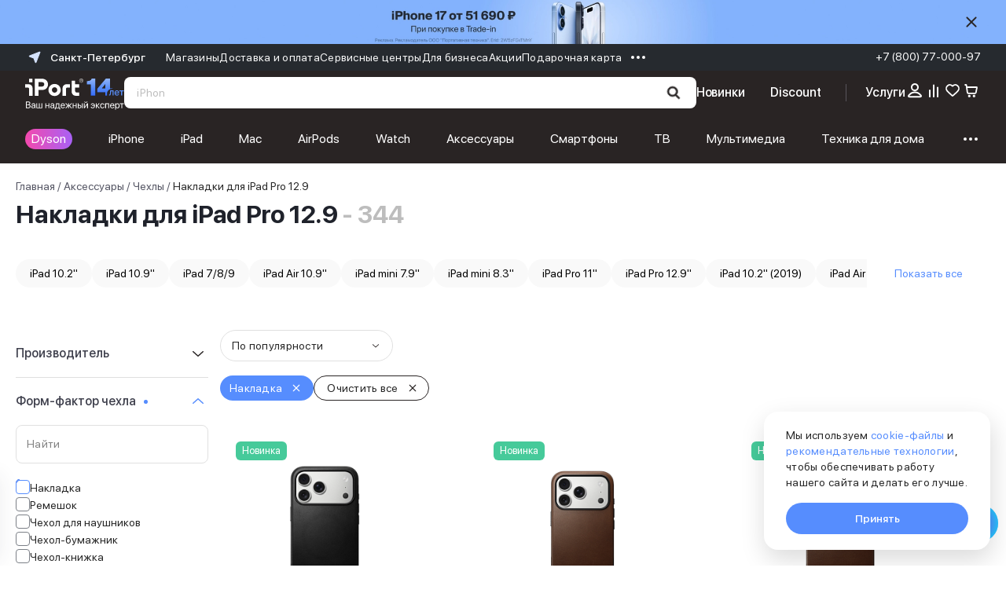

--- FILE ---
content_type: text/html; charset=utf-8
request_url: https://www.iport.ru/catalog/chekhly/filter/ipad-pro-12-9_nakladka/?page=2
body_size: 100076
content:
<!DOCTYPE html><html lang="ru"><head><meta charSet="utf-8"/><meta name="viewport" content="initial-scale=1.0; width=device-width; initial-scale=1.0; maximum-scale=1.0; user-scalable=0;"/><link rel="shortcut icon" href="/favicons/favicon.ico"/><link rel="mask-icon" href="/favicons/safari-pinned-tab.svg" color="#568dfe"/><link rel="apple-touch-icon" sizes="180x180" href="/favicons/apple-touch-icon.png?v=1"/><link rel="apple-touch-icon" sizes="120x120" href="/favicons/apple-touch-icon.png?v=1"/><link rel="icon" type="image/png" sizes="32x32" href="/favicons/favicon-32x32.png?v=1"/><link rel="icon" type="image/png" sizes="16x16" href="/favicons/favicon-16x16.png?v=1"/><link rel="icon" type="image/png" sizes="36x36" href="/favicons/android-chrome-36x36.png"/><link rel="icon" type="image/png" sizes="48x48" href="/favicons/android-chrome-48x48.png"/><link rel="icon" type="image/png" sizes="72x72" href="/favicons/android-chrome-72x72.png"/><link rel="icon" type="image/png" sizes="96x96" href="/favicons/android-chrome-96x96.png"/><link rel="icon" type="image/png" sizes="144x144" href="/favicons/android-chrome-144x144.png"/><link rel="icon" type="image/png" sizes="192x192" href="/favicons/android-chrome-192x192.png"/><link rel="icon" type="image/png" sizes="512x512" href="/favicons/android-chrome-512x512.png"/><link rel="manifest" href="/favicons/site.webmanifest?v=1"/><link rel="shortcut icon" href="/favicons/favicon.ico?v=1"/><meta name="apple-mobile-web-app-title" content="iPort"/><meta name="application-name" content="iPort"/><meta name="msapplication-config" content="browserconfig.xml"/><meta name="yandex-verification" content="76c1c5246e21dfcf"/><meta name="yandex-verification" content="e12ccab21ccd1c03"/><meta name="msapplication-TileColor" content="#1c1c1c"/><meta name="theme-color" content="#1c1c1c"/><link rel="canonical" href="https://www.iport.ru/catalog/chekhly/filter/ipad-pro-12-9_nakladka/"/><script type="application/ld+json" data-label="Breadcrumbs">{"@context":"https://schema.org","@graph":[{"@type":"BreadcrumbList","itemListElement":[{"@type":"ListItem","position":1,"item":{"@id":"https://www.iport.ru","name":"Главная"}},{"@type":"ListItem","position":2,"item":{"@id":"https://www.iport.ru/catalog/aksessuary/","name":"Аксессуары"}},{"@type":"ListItem","position":3,"item":{"@id":"https://www.iport.ru/catalog/chekhly/","name":"Чехлы"}},{"@type":"ListItem","position":4,"item":{"@id":"https://www.iport.ru/catalog/chekhly/filter/ipad-pro-12-9_nakladka/","name":"Накладки для iPad Pro 12.9"}}]}]}</script><title>Накладки для iPad Pro 12.9 купить в интернет-магазине iPort. Каталог чехлов в Санкт-Петербурге</title><meta name="description" content="Заказывайте с доставкой Накладки для iPad Pro 12.9 купить в интернет-магазине iPort - Apple Premium Reseller в интернет-магазине iPort. Большой ассортимент чехлов в онлайне-каталоге и в розничных магазинах. Гибкие варианты оплаты: рассрочка, кредит, trade-in. Регулярные акции и скидки. Возможна доставка в день заказа, самовывоз."/><meta name="keywords" content=""/><link rel="prev" href="/catalog/chekhly/filter/ipad-pro-12-9_nakladka/"/><link rel="next" href="/catalog/chekhly/filter/ipad-pro-12-9_nakladka/?page=3"/><meta name="next-head-count" content="32"/><link rel="preconnect" href="https://cdn.iport.ru"/><link rel="preload" href="/_next/static/css/ef1c33b525c4b6a1.css" as="style"/><link rel="stylesheet" href="/_next/static/css/ef1c33b525c4b6a1.css" data-n-g=""/><link rel="preload" href="/_next/static/css/26705887e0a9f02b.css" as="style"/><link rel="stylesheet" href="/_next/static/css/26705887e0a9f02b.css" data-n-p=""/><link rel="preload" href="/_next/static/css/f7a2cf39fe3fe466.css" as="style"/><link rel="stylesheet" href="/_next/static/css/f7a2cf39fe3fe466.css" data-n-p=""/><noscript data-n-css=""></noscript><script defer="" nomodule="" src="/_next/static/chunks/polyfills-c67a75d1b6f99dc8.js"></script><script src="/_next/static/chunks/webpack-76975db9baa66b77.js" defer=""></script><script src="/_next/static/chunks/framework-9179c48fcc5b9feb.js" defer=""></script><script src="/_next/static/chunks/main-0155505071ea3c15.js" defer=""></script><script src="/_next/static/chunks/pages/_app-afee9230d14869e8.js" defer=""></script><script src="/_next/static/chunks/2891-44a6aa2f519b5e97.js" defer=""></script><script src="/_next/static/chunks/3126-c80ee55f812de0bd.js" defer=""></script><script src="/_next/static/chunks/pages/catalog/%5B...slug%5D-c46dd20b522a16f9.js" defer=""></script><script src="/_next/static/40cbf84758abc534fe4258a70fdddee62a1330b8/_buildManifest.js" defer=""></script><script src="/_next/static/40cbf84758abc534fe4258a70fdddee62a1330b8/_ssgManifest.js" defer=""></script><style data-styled="" data-styled-version="5.3.11">html{font-size:62.5%;}/*!sc*/
img{max-width:100%;}/*!sc*/
body{font-family:'SFProDisplay',sans-serif;text-rendering:optimizeLegibility;-webkit-font-smoothing:antialiased;overflow-x:hidden;touch-action:pan-y pinch-zoom;}/*!sc*/
body.ant-scrolling-effect{width:100% !important;}/*!sc*/
h1,h2,h3,h4,h5,h6{color:#292424;font-weight:400;}/*!sc*/
.js-focus-visible:focus:not([data-focus-visible-added]){outline:none;}/*!sc*/
.focus-visible:not(input){box-shadow:0 0 0 0.25rem rgb(49 132 253 / 50%) !important;}/*!sc*/
.ant-form-item-explain{margin-top:0.4rem;margin-left:1.3rem;font-size:1.2rem;line-height:1.8rem;}/*!sc*/
.swiper-button-disabled{display:none!important;}/*!sc*/
.ant-form-item-explain.ant-form-item-explain-error{position:relative;bottom:0;}/*!sc*/
.channel-html .section > *{max-width:100%;}/*!sc*/
.text-accent{color:#568dfe;}/*!sc*/
.ant-select{font-size:16px;}/*!sc*/
.visually-hidden{position:absolute;width:1px;height:1px;margin:-1px;border:0;padding:0;white-space:nowrap;-webkit-clip-path:inset(100%);clip-path:inset(100%);-webkit-clip:rect(0 0 0 0);clip:rect(0 0 0 0);overflow:hidden;}/*!sc*/
.b24-widget-button-wrapper{display:none !important;}/*!sc*/
.ant-popover-message-title{padding-left:0;}/*!sc*/
.ant-popover-inner-content{position:relative;}/*!sc*/
.ant-popover-inner{border-radius:0.8rem;}/*!sc*/
.ant-popover-message{padding:0;}/*!sc*/
.openChatButton{cursor:pointer;}/*!sc*/
.ant-btn{font-weight:500;}/*!sc*/
.ant-popover-buttons{text-align:left;}/*!sc*/
.ant-input-affix-wrapper-sm{padding:0;}/*!sc*/
@media (min-width:768px){.ant-message{display:none !important;visibility:hidden;}}/*!sc*/
@media (max-width:768px){.ant-modal-centered .ant-modal-content{box-shadow:none;}}/*!sc*/
.ant-modal-mask,.ant-modal-wrap.ant-modal-centered{-ms-overflow-style:none;-webkit-scrollbar-width:none;-moz-scrollbar-width:none;-ms-scrollbar-width:none;scrollbar-width:none;}/*!sc*/
.ant-modal-mask::-webkit-scrollbar,.ant-modal-wrap.ant-modal-centered::-webkit-scrollbar{width:0;height:0;background:transparent;}/*!sc*/
.ant-message-notice-content{display:-webkit-box;display:-webkit-flex;display:-ms-flexbox;display:flex;color:#fff;padding:0 0 0 3rem;background:transparent;width:100%;height:100%;-webkit-align-items:center;-webkit-box-align:center;-ms-flex-align:center;align-items:center;}/*!sc*/
.ant-message-notice-content .anticon{display:none;}/*!sc*/
@media screen and (prefers-reduced-motion:reduce), (update:slow){*{-webkit-animation-duration:0.001ms !important;animation-duration:0.001ms !important;-webkit-animation-iteration-count:1 !important;animation-iteration-count:1 !important;-webkit-transition-duration:0.001ms !important;transition-duration:0.001ms !important;}}/*!sc*/
@media (hover:hover){}/*!sc*/
.ant-picker-footer{display:none;}/*!sc*/
.ant-image-mask{display:none;}/*!sc*/
.ant-image{display:grid;place-content:center;}/*!sc*/
.ant-image-img{object-fit:cover;}/*!sc*/
.ant-image-preview-wrap{background-color:#fff;}/*!sc*/
.ant-image-preview-wrap .ant-image-preview-operations{background-color:#fff;}/*!sc*/
.ant-image-preview-wrap .ant-image-preview-operations li{display:none;}/*!sc*/
.ant-image-preview-wrap .ant-image-preview-operations li:first-child{display:block;}/*!sc*/
.ant-image-preview-wrap .ant-image-preview-operations-icon.anticon-close{position:absolute;right:100px;top:100px;width:23px;height:23px;-webkit-transform:rotate(45deg);-ms-transform:rotate(45deg);transform:rotate(45deg);}/*!sc*/
.ant-image-preview-wrap .ant-image-preview-operations-icon.anticon-close::before,.ant-image-preview-wrap .ant-image-preview-operations-icon.anticon-close::after{content:"";display:block;width:3px;height:33px;background-color:#7C8087;border-radius:10px;-webkit-transform-origin:center;-ms-transform-origin:center;transform-origin:center;position:absolute;top:50%;left:50%;-webkit-transform:translate(-50%,-50%);-ms-transform:translate(-50%,-50%);transform:translate(-50%,-50%);}/*!sc*/
.ant-image-preview-wrap .ant-image-preview-operations-icon.anticon-close::after{width:33px;height:3px;}/*!sc*/
.ant-image-preview-wrap .ant-image-preview-operations-icon.anticon-close svg{display:none;}/*!sc*/
[ant-click-animating-without-extra-node]:after{-webkit-animation:none !important;-moz-animation:none !important;-o-animation:none !important;-ms-animation:none !important;-webkit-animation:none !important;animation:none !important;}/*!sc*/
.servicesModal .ant-popover-inner-content{padding:18px 16px 27px;}/*!sc*/
.servicesList .ant-popover-title{border:none;font-size:18px;line-height:24px;padding:0;margin-bottom:14px;}/*!sc*/
.ant-popover-inner-content{padding:0;}/*!sc*/
@media (max-width:576px){.servicesList{width:100vw !important;top:0 !important;left:0 !important;height:105vh;padding-right:0 !important;position:fixed;}.servicesList .ant-popover-inner{box-shadow:none !important;}.servicesList .ant-popover-content{padding-top:106px;}}/*!sc*/
@media (max-width:576px){.servicesList{background-color:transparent !important;}}/*!sc*/
.serviceTooltip,.creditTooltip{max-width:320px;}/*!sc*/
.serviceTooltip .ant-popover-content,.creditTooltip .ant-popover-content{position:relative;top:-20px;}/*!sc*/
.serviceTooltip .ant-popover-inner,.creditTooltip .ant-popover-inner{border-radius:1.6rem;}/*!sc*/
.serviceTooltip .ant-popover-inner-content,.creditTooltip .ant-popover-inner-content{padding:21px 16px !important;font-size:12px;}/*!sc*/
.productColorPopover .ant-popover-inner-content{padding:1rem 1.6rem !important;}/*!sc*/
@media (max-width:992px){.productColorPopover{display:none;}}/*!sc*/
.bonusPayPopover .ant-popover-inner-content{padding:1rem 1.6rem !important;max-width:28rem;}/*!sc*/
.removePopup .ant-popover-inner{padding:25px;}/*!sc*/
.creditTooltip .ant-popover-content{top:-15px;}/*!sc*/
.ant-radio-button-wrapper:focus-within{box-shadow:none !important;}/*!sc*/
.promoModal .ant-modal-footer{display:none !important;}/*!sc*/
.ant-modal-content{border-radius:1.8rem;}/*!sc*/
@media (max-width:768px){.ant-modal-body > *{min-height:-webkit-fit-content !important;min-height:-moz-fit-content !important;min-height:fit-content !important;padding:2rem !important;}}/*!sc*/
.ant-btn-link{color:#568DFE;}/*!sc*/
.ant-modal-close{top:14px;right:14px;}/*!sc*/
.ant-modal-close-x{width:20px;height:20px;line-height:20px;}/*!sc*/
.ant-modal-body > div{padding:0 !important;}/*!sc*/
.ant-modal-content{padding:37px 16px 28px !important;}/*!sc*/
@media screen and (min-width:768px){.ant-modal-content{padding:37px 28px 28px !important;}}/*!sc*/
@media (max-width:576px){.ant-drawer .ant-drawer-body{padding:33px 15px 25px !important;}.ant-drawer .ant-drawer-header{right:5px;top:18px;}.ant-drawer .ant-drawer-content{border-radius:12px 12px 0 0;}}/*!sc*/
.custom-notification{display:-webkit-box;display:-webkit-flex;display:-ms-flexbox;display:flex;background-color:#fff;border-radius:1.2rem;padding:2rem;width:72.4rem;-webkit-align-items:center;-webkit-box-align:center;-ms-flex-align:center;align-items:center;}/*!sc*/
.custom-notification .ant-notification-notice-content{-webkit-box-flex:1;-webkit-flex-grow:1;-ms-flex-positive:1;flex-grow:1;}/*!sc*/
.custom-notification .ant-notification-notice-content > div{display:-webkit-box;display:-webkit-flex;display:-ms-flexbox;display:flex;}/*!sc*/
@media (max-width:480px){.custom-notification .ant-notification-notice-content > div{-webkit-flex-wrap:wrap;-ms-flex-wrap:wrap;flex-wrap:wrap;}}/*!sc*/
.custom-notification .ant-notification-notice-message{display:-webkit-box;display:-webkit-flex;display:-ms-flexbox;display:flex;-webkit-align-items:center;-webkit-box-align:center;-ms-flex-align:center;align-items:center;-webkit-box-flex:1;-webkit-flex-grow:1;-ms-flex-positive:1;flex-grow:1;margin-bottom:0;margin-left:0;}/*!sc*/
.custom-notification .ant-notification-notice-close{display:-webkit-box;display:-webkit-flex;display:-ms-flexbox;display:flex;-webkit-align-items:center;-webkit-box-align:center;-ms-flex-align:center;align-items:center;height:2.4rem;position:static;margin-left:1.8rem;}/*!sc*/
.custom-notification .ant-notification-notice-close svg{fill:#fff;}/*!sc*/
.custom-notification .ant-notification-notice-icon{position:absolute;top:50%;-webkit-transform:translateY(-50%);-ms-transform:translateY(-50%);transform:translateY(-50%);margin:0 1.2rem 0 0;height:3.2rem;display:-webkit-box;display:-webkit-flex;display:-ms-flexbox;display:flex;-webkit-align-items:center;-webkit-box-align:center;-ms-flex-align:center;align-items:center;}/*!sc*/
.custom-notification .ant-notification-notice-icon svg{fill:#568dfe;}/*!sc*/
.custom-notification .ant-notification-notice-btn{display:-webkit-box;display:-webkit-flex;display:-ms-flexbox;display:flex;margin-top:0;-webkit-align-self:center;-ms-flex-item-align:center;align-self:center;}/*!sc*/
.custom-notification .ant-notification-notice-btn a,.custom-notification .ant-notification-notice-message{font-weight:500;font-size:1.4rem;line-height:2rem;color:#292424;}/*!sc*/
.custom-notification .ant-notification-notice-btn a{color:#568dfe;}/*!sc*/
.custom-notification .ant-notification-notice-message{padding-left:4rem;margin-bottom:0px !important;margin-inline-start:18px !important;white-space:nowrap;}/*!sc*/
.custom-notification .ant-notification-notice-btn{padding-left:4.3rem;}/*!sc*/
.custom-notification .ant-notification-notice-description{display:none;}/*!sc*/
@media (min-width:480px){.custom-notification .ant-notification-notice-btn{padding-left:0;}}/*!sc*/
@media (max-width:576px){.custom-notification{max-width:calc(100vw - 16px * 2);padding:14px;}}/*!sc*/
.custom-notification .custom-notification-link{display:-webkit-box;display:-webkit-flex;display:-ms-flexbox;display:flex;-webkit-align-items:center;-webkit-box-align:center;-ms-flex-align:center;align-items:center;}/*!sc*/
.custom-notification .custom-notification-link svg{fill:#fff;}/*!sc*/
@media (min-width:480px){.custom-notification .custom-notification-link svg{display:none;}}/*!sc*/
.custom-notification .ant-notification-notice-close-x{margin-top:auto;margin-bottom:auto;display:-webkit-box;display:-webkit-flex;display:-ms-flexbox;display:flex;}/*!sc*/
.custom-notification .ant-notification-notice-close-x svg{fill:#7C8087;}/*!sc*/
.personalLinkPanel{z-index:9 !important;}/*!sc*/
.overflow{overflow:hidden;}/*!sc*/
.ant-drawer-content{border-radius:18px 18px 0 0 !important;height:auto;}/*!sc*/
.ant-drawer-content-wrapper{position:fixed !important;overflow-y:scroll;pointer-events:all;}/*!sc*/
.ant-drawer-mask{position:fixed !important;}/*!sc*/
#deliveryInfo,#deliveryInfo *{-ms-overflow-style:none;-webkit-scrollbar-width:none;-moz-scrollbar-width:none;-ms-scrollbar-width:none;scrollbar-width:none;}/*!sc*/
#deliveryInfo::-webkit-scrollbar,#deliveryInfo *::-webkit-scrollbar{width:0;height:0;background:transparent;}/*!sc*/
@media (max-width:576px){.BonusInfoPanel{margin:18px 0 !important;}}/*!sc*/
.ant-select-focused:not(.ant-select-disabled).ant-select:not(.ant-select-customize-input) .ant-select-selector{border-color:#568dfe !important;border-width:2px !important;box-shadow:none !important;}/*!sc*/
@media (max-width:576px){.ant-drawer-right > .ant-drawer-content-wrapper:not(.ant-drawer-content-wrapper-hidden){height:100%;display:-webkit-box;display:-webkit-flex;display:-ms-flexbox;display:flex;background-color:#fff;}}/*!sc*/
.ant-image-preview-operations{background-color:#292424;}/*!sc*/
.ant-image-preview-operations-operation-rotateRight,.ant-image-preview-operations-operation-rotateLeft{display:none;}/*!sc*/
.react-dadata__input{font-size:14px;}/*!sc*/
.react-dadata__input:focus{border-color:#80aeff;box-sizing:border-box;}/*!sc*/
.react-dadata.react-dadata__container input{height:45px;}/*!sc*/
.react-dadata__suggestion--highlighted{color:#000;margin-right:-3px;}/*!sc*/
.discountFilterPopover{padding:20px;max-width:540px;}/*!sc*/
@media (max-width:576px){.ant-popover-arrow-content{display:none;}}/*!sc*/
use{pointer-events:none;}/*!sc*/
.ant-radio-button-wrapper:first-child{border-left-color:#f0f0f0;}/*!sc*/
.gift-modal .ant-modal-body{padding:0 !important;}/*!sc*/
.swiper-slide-thumb-active > div{border:2px solid #568DFE;border-radius:8px;box-sizing:border-box;}/*!sc*/
.ant-breadcrumb ol{-webkit-flex-wrap:nowrap;-ms-flex-wrap:nowrap;flex-wrap:nowrap;}/*!sc*/
.ant-modal-body{padding:12px 0;}/*!sc*/
@media screen and (min-width:768px){#servicesProduct .swiper-slide{min-width:342px;}}/*!sc*/
#servicesProduct .serviceCard{min-height:358px;}/*!sc*/
#servicesProduct .swiper-slide{height:auto !important;}/*!sc*/
#servicesProduct .swiper-button-disabled{display:none;}/*!sc*/
@media screen and (min-width:768px){#servicesProduct .swiper-wrapper{padding:20px 10px;}}/*!sc*/
#productMap [class$="-balloon-overlay"] > ymaps > ymaps{border-radius:12px;overflow:hidden;box-shadow:none !important;}/*!sc*/
@media screen and (max-width:767px){#productMap [class$="-balloon-overlay"] > ymaps > ymaps{left:-72px !important;}}/*!sc*/
#productMap [class$="-balloon__content"]{height:auto;min-height:200px;margin-right:0 !important;padding-right:10px !important;padding-bottom:0 !important;opacity:1;}/*!sc*/
#productMap [class$="-balloon__tail"]{display:none !important;}/*!sc*/
#productMap [class$="-balloon__close-button"]{opacity:0 !important;}/*!sc*/
#productMap ymaps[class$="-islets_balloon_layout_panel"]{border-radius:12px;overflow:hidden;box-shadow:none !important;}/*!sc*/
#productMap ymaps[class$="-islets_balloon_layout_panel"] ymaps:last-child ymaps{min-height:250px !important;}/*!sc*/
#productMap ymaps[class$="--balloon_to_top"]{left:-72px !important;}/*!sc*/
#productMap ymaps[class$="-islets_balloon_layout_panel"] *{-ms-overflow-style:none;-webkit-scrollbar-width:none;-moz-scrollbar-width:none;-ms-scrollbar-width:none;scrollbar-width:none;}/*!sc*/
#productMap ymaps[class$="-islets_balloon_layout_panel"] *::-webkit-scrollbar{width:0;height:0;background:transparent;}/*!sc*/
.condition-drawer .ant-drawer-header-title{position:relative;top:-10px;left:0;}/*!sc*/
.condition-drawer .ant-drawer-header{border-bottom:0;}/*!sc*/
@media screen and (max-width:992px){.condition-drawer .ant-drawer-wrapper-body .ant-drawer-body{padding-top:15px !important;}}/*!sc*/
@media (max-width:576px){[data-type="compareSlider"] [data-name="bottom-controller"]{-webkit-flex-direction:column;-ms-flex-direction:column;flex-direction:column;-webkit-align-items:stretch;-webkit-box-align:stretch;-ms-flex-align:stretch;align-items:stretch;}}/*!sc*/
[data-type="compareSlider"] .swiper-pagination{top:10px;z-index:1;height:10px;left:50%;-webkit-transform:translateX(-50%);-ms-transform:translateX(-50%);transform:translateX(-50%);}/*!sc*/
[data-type="compareSlider"] .swiper-wrapper{padding-top:10px;}/*!sc*/
[data-type="compareSlider"] .swiper-pagination-bullet{width:4px;height:4px;}/*!sc*/
[data-type="compareSlider"] .swiper-pagination-bullet-active{background-color:#5185ec;}/*!sc*/
[data-type="compareSliderFixed"] .swiper-pagination{top:-12px;z-index:1;height:10px;left:15%;width:auto;}/*!sc*/
[data-type="compareSliderFixed"] .swiper-wrapper{padding-top:10px;}/*!sc*/
[data-type="compareSliderFixed"] .swiper-pagination-bullet{width:4px;height:4px;}/*!sc*/
[data-type="compareSliderFixed"] .swiper-pagination-bullet-active{background-color:#5185ec;}/*!sc*/
#spaceSlider .swiper-button-disabled{opacity:0.4;pointer-events:none;}/*!sc*/
.productCard{padding:20px 16px;display:grid;grid-template-columns:1fr 2fr;gap:16px 12px;border-radius:18px;box-shadow:0 8px 64px 0 #00000014;max-width:780px;margin-bottom:40px;grid-template-areas: "img triggers" "img title" "img price" "img link";}/*!sc*/
@media screen and (min-width:768px){.productCard{grid-template-columns:280px 1fr auto;grid-template-areas: "img triggers triggers" "img title title" "img props props" "img price link";padding:28px;gap:12px 32px;-webkit-align-items:end;-webkit-box-align:end;-ms-flex-align:end;align-items:end;}}/*!sc*/
.productCard__img{grid-area:img;aspect-ratio:1/1;width:100%;height:auto;object-fit:contain;}/*!sc*/
@media screen and (min-width:768px){.productCard__img{width:280px;max-width:280px;}}/*!sc*/
.productCard__triggers{grid-area:triggers;display:-webkit-box;display:-webkit-flex;display:-ms-flexbox;display:flex;gap:4px;list-style:none;padding:0;margin:0;overflow-x:scroll;-ms-overflow-style:none;-webkit-scrollbar-width:none;-moz-scrollbar-width:none;-ms-scrollbar-width:none;scrollbar-width:none;}/*!sc*/
@media screen and (min-width:768px){.productCard__triggers{gap:8px;overflow-x:visible;height:auto;-webkit-flex-wrap:wrap;-ms-flex-wrap:wrap;flex-wrap:wrap;}}/*!sc*/
.productCard__trigger:before{display:none;}/*!sc*/
.productCard__triggers::-webkit-scrollbar{width:0;height:0;background:transparent;}/*!sc*/
.productCard__triggerLink{white-space:nowrap;font-weight:600;font-size:10px;line-height:17px;padding:4px 12px;border-radius:8px;background-color:#FF8945;color:#fff!important;display:-webkit-box;display:-webkit-flex;display:-ms-flexbox;display:flex;-webkit-align-items:center;-webkit-box-align:center;-ms-flex-align:center;align-items:center;-webkit-box-pack:center;-webkit-justify-content:center;-ms-flex-pack:center;justify-content:center;}/*!sc*/
@media screen and (min-width:768px){.productCard__triggerLink{font-size:14px;}}/*!sc*/
.productCard__triggerLink:hover{color:#fff;}/*!sc*/
.productCard__title{grid-area:title;font-weight:600!important;font-size:16px!important;line-height:20px!important;-webkit-letter-spacing:2%;-moz-letter-spacing:2%;-ms-letter-spacing:2%;letter-spacing:2%;margin-bottom:0;}/*!sc*/
@media screen and (min-width:768px){.productCard__title{font-size:20px!important;line-height:26px!important;-webkit-letter-spacing:1%;-moz-letter-spacing:1%;-ms-letter-spacing:1%;letter-spacing:1%;}}/*!sc*/
.productCard__props{grid-area:props;display:none!important;}/*!sc*/
@media screen and (min-width:768px){.productCard__props{display:-webkit-box!important;display:-webkit-flex!important;display:-ms-flexbox!important;display:flex!important;-webkit-flex-direction:column;-ms-flex-direction:column;flex-direction:column;gap:8px;list-style:none;padding:0;margin:0;width:100%;max-width:400px;}}/*!sc*/
.productCard__props hr{display:inline-block;-webkit-box-flex:1;-webkit-box-flex:1;-webkit-flex-grow:1;-ms-flex-positive:1;flex-grow:1;height:1px;border-width:1px;border-bottom-style:dashed;border-bottom-color:#9fa0b0;border-top:0;background-color:transparent;margin:auto 6px 3px;opacity:0.5;padding:0;}/*!sc*/
@media screen and (min-width:768px){.productCard__prop{display:-webkit-box;display:-webkit-flex;display:-ms-flexbox;display:flex;-webkit-align-items:baseline;-webkit-box-align:baseline;-ms-flex-align:baseline;align-items:baseline;font-size:14px;line-height:20px;color:#000;}}/*!sc*/
.productCard__priceBlock{grid-area:price;display:-webkit-box;display:-webkit-flex;display:-ms-flexbox;display:flex;-webkit-flex-direction:row-reverse;-ms-flex-direction:row-reverse;flex-direction:row-reverse;-webkit-align-items:center;-webkit-box-align:center;-ms-flex-align:center;align-items:center;gap:8px;-webkit-box-pack:end;-webkit-justify-content:flex-end;-ms-flex-pack:end;justify-content:flex-end;}/*!sc*/
@media screen and (min-width:768px){.productCard__priceBlock{-webkit-flex-direction:column;-ms-flex-direction:column;flex-direction:column;-webkit-align-items:flex-start;-webkit-box-align:flex-start;-ms-flex-align:flex-start;align-items:flex-start;gap:4px;}}/*!sc*/
.productCard__oldprice{color:#828282;font-weight:400;font-size:13px;line-height:20px;}/*!sc*/
@media screen and (min-width:768px){.productCard__oldprice{font-size:14px;line-height:18px;}}/*!sc*/
.productCard__price{font-weight:600;font-size:16px;line-height:22px;}/*!sc*/
@media screen and (min-width:768px){.productCard__price{font-size:24px;line-height:30px;}}/*!sc*/
.productCard__link{grid-area:link;height:40px;background-color:#568dfe;color:#fff!important;border-radius:30px;display:-webkit-box;display:-webkit-flex;display:-ms-flexbox;display:flex;-webkit-align-items:center;-webkit-box-align:center;-ms-flex-align:center;align-items:center;-webkit-box-pack:center;-webkit-justify-content:center;-ms-flex-pack:center;justify-content:center;max-width:250px;}/*!sc*/
@media screen and (min-width:768px){.productCard__link{height:48px;min-width:200px;font-size:16px;font-weight:500;}}/*!sc*/
.productCard__link:hover{opacity:0.7;color:#fff;}/*!sc*/
data-styled.g4[id="sc-global-ZCipq1"]{content:"sc-global-ZCipq1,"}/*!sc*/
.jExlaK{display:-webkit-box;display:-webkit-flex;display:-ms-flexbox;display:flex;-webkit-box-pack:justify;-webkit-justify-content:space-between;-ms-flex-pack:justify;justify-content:space-between;-webkit-align-items:center;-webkit-box-align:center;-ms-flex-align:center;align-items:center;min-height:4rem;position:relative;background:#fff;-webkit-transition-property:color,background-color,padding;transition-property:color,background-color,padding;-webkit-transition-duration:300ms;transition-duration:300ms;-webkit-transition-timing-function:cubic-bezier(0.250,0.460,0.450,0.940);transition-timing-function:cubic-bezier(0.250,0.460,0.450,0.940);padding-left:16px;}/*!sc*/
.jExlaK:not(:last-of-type){border-bottom:1px solid;}/*!sc*/
data-styled.g5[id="sc-a06afd1b-0"]{content:"jExlaK,"}/*!sc*/
.kRMnA-D{font-size:16px;line-height:1.3;font-weight:normal;-webkit-user-select:none;-moz-user-select:none;-ms-user-select:none;user-select:none;display:-webkit-box;display:-webkit-flex;display:-ms-flexbox;display:flex;-webkit-align-items:center;-webkit-box-align:center;-ms-flex-align:center;align-items:center;-webkit-box-flex:1;-webkit-flex-grow:1;-ms-flex-positive:1;flex-grow:1;-webkit-transition:inherit;transition:inherit;height:100%;width:100%;padding:18px 16px;position:relative;z-index:1;}/*!sc*/
data-styled.g6[id="sc-a06afd1b-1"]{content:"kRMnA-D,"}/*!sc*/
.kMjZkl{border:1px solid;border-left:none;border-right:none;}/*!sc*/
.kMjZkl .sc-a06afd1b-0{border:none;}/*!sc*/
.kMjZkl .sc-a06afd1b-1{padding:10px 16px;}/*!sc*/
.kMjZkl:not(:last-of-type){border-bottom:none;}/*!sc*/
@media screen and (min-width:768px){.kMjZkl:last-of-type{display:none;}}/*!sc*/
data-styled.g8[id="sc-cf3cf75-0"]{content:"kMjZkl,"}/*!sc*/
.eYuaRo{cursor:pointer;-webkit-user-select:none;-moz-user-select:none;-ms-user-select:none;user-select:none;list-style:none;}/*!sc*/
.eYuaRo [open] > div div:after{content:url("data:image/svg+xml,%3Csvg viewBox='0 0 24 24' fill='none' xmlns='http://www.w3.org/2000/svg'%3E%3Cpath fillRule='evenodd' clipRule='evenodd' d='M20 11.9998V10.9998H4V11.9998H20Z' fill='%23848587'/%3E%3C/svg%3E");}/*!sc*/
.eYuaRo::-webkit-details-marker{display:none;}/*!sc*/
data-styled.g9[id="sc-cf3cf75-1"]{content:"eYuaRo,"}/*!sc*/
.jdrLcj{display:-webkit-box;display:-webkit-flex;display:-ms-flexbox;display:flex;-webkit-box-pack:justify;-webkit-justify-content:space-between;-ms-flex-pack:justify;justify-content:space-between;-webkit-align-items:center;-webkit-box-align:center;-ms-flex-align:center;align-items:center;background-color:#fff;font-weight:500;padding:14px 16px;}/*!sc*/
.jdrLcj > svg{margin-right:0.9rem;}/*!sc*/
data-styled.g10[id="sc-cf3cf75-2"]{content:"jdrLcj,"}/*!sc*/
.cpUUqG{display:block;position:relative;width:20px;height:20px;-webkit-transition:-webkit-transform 0.3s;-webkit-transition:transform 0.3s;transition:transform 0.3s;margin-left:auto;}/*!sc*/
.cpUUqG svg{fill:#292424;-webkit-transition:fill 0.3s;transition:fill 0.3s;-webkit-transform:rotate(0deg);-ms-transform:rotate(0deg);transform:rotate(0deg);}/*!sc*/
data-styled.g11[id="sc-cf3cf75-3"]{content:"cpUUqG,"}/*!sc*/
.fwRtHA{display:-webkit-box;display:-webkit-flex;display:-ms-flexbox;display:flex;-webkit-flex-direction:column;-ms-flex-direction:column;flex-direction:column;padding-bottom:1rem;background-color:#fff;-webkit-animation-fill-mode:both;animation-fill-mode:both;-webkit-animation-duration:500ms;animation-duration:500ms;-webkit-animation-timing-function:cubic-bezier(0.250,0.460,0.450,0.940);animation-timing-function:cubic-bezier(0.250,0.460,0.450,0.940);-webkit-animation-name:gvjLYN;animation-name:gvjLYN;}/*!sc*/
.fwRtHA .sc-a06afd1b-0{min-height:48px;}/*!sc*/
data-styled.g12[id="sc-cf3cf75-4"]{content:"fwRtHA,"}/*!sc*/
.kGXkfC{background-color:#292424;width:100%;padding:3rem 0 3rem;}/*!sc*/
@media (max-width:992px){.kGXkfC{padding:2rem 1.6rem;}}/*!sc*/
@media (max-width:768px){.kGXkfC{padding-left:1.6rem;}}/*!sc*/
@media (max-width:480px){.kGXkfC{padding:2.4rem 1.6rem 2rem;}}/*!sc*/
data-styled.g14[id="sc-6271249c-0"]{content:"kGXkfC,"}/*!sc*/
.jzSPvl{max-width:144rem;margin:auto;position:relative;}/*!sc*/
.jzSPvl .sc-a06afd1b-0,.jzSPvl .sc-cf3cf75-4{background-color:transparent;}/*!sc*/
.jzSPvl .sc-a06afd1b-0 span,.jzSPvl .sc-cf3cf75-4 span{color:#828282;}/*!sc*/
.jzSPvl .sc-cf3cf75-0{border:none;}/*!sc*/
.jzSPvl .sc-cf3cf75-2{background-color:transparent;font-weight:500;height:56px;padding-left:0;}/*!sc*/
.jzSPvl .sc-cf3cf75-2 span{color:#fff;}/*!sc*/
.jzSPvl .sc-cf3cf75-2 svg{fill:#fff !important;}/*!sc*/
data-styled.g15[id="sc-6271249c-1"]{content:"jzSPvl,"}/*!sc*/
.xPMQs{display:-webkit-box;display:-webkit-flex;display:-ms-flexbox;display:flex;}/*!sc*/
data-styled.g16[id="sc-6271249c-2"]{content:"xPMQs,"}/*!sc*/
.iNcAHW{width:100%;}/*!sc*/
.iNcAHW > button{display:-webkit-box;display:-webkit-flex;display:-ms-flexbox;display:flex;-webkit-align-items:center;-webkit-box-align:center;-ms-flex-align:center;align-items:center;padding-left:16px;cursor:pointer;background-color:#fff;border:none;font-size:14px;line-height:20px;color:#292424;border-radius:32px;background:#fff;height:40px;padding:12px 0;-webkit-box-pack:center;-webkit-justify-content:center;-ms-flex-pack:center;justify-content:center;width:100%;}/*!sc*/
.iNcAHW > button svg{margin-right:8px;}/*!sc*/
.iNcAHW p{color:#000000;}/*!sc*/
.iNcAHW a{font-size:18px;font-style:normal;font-weight:400;line-height:24px;-webkit-letter-spacing:0.18px;-moz-letter-spacing:0.18px;-ms-letter-spacing:0.18px;letter-spacing:0.18px;color:#568dfe;}/*!sc*/
.iNcAHW a:last-of-type{display:block;color:#000;}/*!sc*/
.iNcAHW .ant-drawer-header{border:none !important;height:45px;padding-top:30px;border-radius:18px 18px 0px 0px !important;}/*!sc*/
.iNcAHW .ant-drawer-header button{background-color:transparent;border:none;}/*!sc*/
.iNcAHW .ant-drawer-header button svg{width:20px;height:20px;}/*!sc*/
.iNcAHW .ant-drawer-close{opacity:0;pointer-events:none;}/*!sc*/
.iNcAHW .ant-drawer.ant-drawer-bottom .ant-drawer-body{padding-top:0 !important;}/*!sc*/
data-styled.g17[id="sc-4c7b0486-0"]{content:"iNcAHW,"}/*!sc*/
.hLUDbV{display:-webkit-box;display:-webkit-flex;display:-ms-flexbox;display:flex;-webkit-align-items:center;-webkit-box-align:center;-ms-flex-align:center;align-items:center;-webkit-letter-spacing:0.01em;-moz-letter-spacing:0.01em;-ms-letter-spacing:0.01em;letter-spacing:0.01em;color:#ffffff;margin-bottom:2rem;}/*!sc*/
@media (max-width:992px){.hLUDbV{font-size:1.4rem;}}/*!sc*/
data-styled.g21[id="sc-e54111a5-1"]{content:"hLUDbV,"}/*!sc*/
.fRjnAZ{display:-webkit-box;display:-webkit-flex;display:-ms-flexbox;display:flex;-webkit-flex-direction:column;-ms-flex-direction:column;flex-direction:column;list-style:none;padding-left:0;}/*!sc*/
data-styled.g22[id="sc-e54111a5-2"]{content:"fRjnAZ,"}/*!sc*/
.jFCWnW{font-weight:normal;font-size:1.5rem;line-height:1.4;display:-webkit-box;display:-webkit-flex;display:-ms-flexbox;display:flex;-webkit-align-items:center;-webkit-box-align:center;-ms-flex-align:center;align-items:center;-webkit-letter-spacing:0.01em;-moz-letter-spacing:0.01em;-ms-letter-spacing:0.01em;letter-spacing:0.01em;color:#828282;margin-bottom:10px;white-space:nowrap;}/*!sc*/
@media (max-width:1600px){.jFCWnW{font-size:1.4rem;}}/*!sc*/
data-styled.g23[id="sc-bb0bb63f-0"]{content:"jFCWnW,"}/*!sc*/
.ftkXhT{-webkit-letter-spacing:0.01em;-moz-letter-spacing:0.01em;-ms-letter-spacing:0.01em;letter-spacing:0.01em;color:#828282;}/*!sc*/
data-styled.g24[id="sc-bb0bb63f-1"]{content:"ftkXhT,"}/*!sc*/
.bXwubt{width:3.8rem;height:3.8rem;-webkit-transition:background 0.3s;transition:background 0.3s;}/*!sc*/
.bXwubt:not(:first-child){margin-left:1.6rem;}/*!sc*/
.bXwubt path{fill:#828282;}/*!sc*/
.bXwubt svg{fill:#828282;}/*!sc*/
.bXwubt > svg{width:inherit;height:inherit;}/*!sc*/
data-styled.g25[id="sc-1fba0edc-0"]{content:"bXwubt,"}/*!sc*/
.ccgykt{height:100%;width:100%;display:-webkit-box;display:-webkit-flex;display:-ms-flexbox;display:flex;-webkit-box-pack:center;-webkit-justify-content:center;-ms-flex-pack:center;justify-content:center;-webkit-align-items:center;-webkit-box-align:center;-ms-flex-align:center;align-items:center;}/*!sc*/
.ccgykt svg{fill:#fff;}/*!sc*/
data-styled.g26[id="sc-1fba0edc-1"]{content:"ccgykt,"}/*!sc*/
.onshw{margin-bottom:3rem;}/*!sc*/
data-styled.g27[id="sc-afd9c3d2-0"]{content:"onshw,"}/*!sc*/
.klzfPu{margin-bottom:0.5rem;}/*!sc*/
data-styled.g29[id="sc-afd9c3d2-2"]{content:"klzfPu,"}/*!sc*/
.eCTHrJ{display:block;font-size:1.7rem;line-height:2.4rem;color:#fff;}/*!sc*/
@media (max-width:1200px){.eCTHrJ{text-align:left;}}/*!sc*/
data-styled.g30[id="sc-afd9c3d2-3"]{content:"eCTHrJ,"}/*!sc*/
.gSafEW{font-weight:normal;font-size:1.7rem;line-height:2.5rem;color:#fff;}/*!sc*/
data-styled.g31[id="sc-afd9c3d2-4"]{content:"gSafEW,"}/*!sc*/
.iwgiHK{font-size:1.4rem;line-height:20px;-webkit-letter-spacing:0.005em;-moz-letter-spacing:0.005em;-ms-letter-spacing:0.005em;letter-spacing:0.005em;color:#828282;}/*!sc*/
@media (max-width:1200px){.iwgiHK{-webkit-box-pack:start;-webkit-justify-content:flex-start;-ms-flex-pack:start;justify-content:flex-start;text-align:start;}}/*!sc*/
@media (max-width:768px){.iwgiHK{-webkit-box-pack:start;-webkit-justify-content:flex-start;-ms-flex-pack:start;justify-content:flex-start;}}/*!sc*/
data-styled.g32[id="sc-afd9c3d2-5"]{content:"iwgiHK,"}/*!sc*/
.ivdQcw{position:fixed;z-index:1;top:0;left:0;width:45rem;height:100vh;background-color:#fff;-webkit-transform:translateX(-110%);-ms-transform:translateX(-110%);transform:translateX(-110%);-webkit-animation-duration:500ms;animation-duration:500ms;-webkit-animation-name:fhXivR;animation-name:fhXivR;-webkit-animation-timing-function:cubic-bezier(0.250,0.460,0.450,0.940);animation-timing-function:cubic-bezier(0.250,0.460,0.450,0.940);overflow:auto;-webkit-overflow-scrolling:touch;-ms-overflow-style:none;-webkit-scrollbar-width:none;-moz-scrollbar-width:none;-ms-scrollbar-width:none;scrollbar-width:none;}/*!sc*/
.ivdQcw::-webkit-scrollbar{width:0;height:0;background:transparent;}/*!sc*/
@media (max-width:480px){.ivdQcw{width:100vw;}}/*!sc*/
data-styled.g33[id="sc-9bba6ef5-0"]{content:"ivdQcw,"}/*!sc*/
.gVOytn{position:relative;padding:18px 2rem 0.8rem;width:100%;margin:auto;z-index:1;}/*!sc*/
@media (min-width:1600px){.gVOytn{max-width:144rem;padding:18px 0;}}/*!sc*/
@media (max-width:576px){.gVOytn{padding:1.6rem 1.6rem 2.6rem;}.gVOytn .breadCrumbContent{overflow:auto;-webkit-overflow-scrolling:touch;}.gVOytn .breadCrumbContent::-webkit-scrollbar{height:0;}.gVOytn .ant-breadcrumb{display:-webkit-box;display:-webkit-flex;display:-ms-flexbox;display:flex;}.gVOytn .ant-breadcrumb > span{display:-webkit-box;display:-webkit-flex;display:-ms-flexbox;display:flex;-webkit-align-items:center;-webkit-box-align:center;-ms-flex-align:center;align-items:center;}}/*!sc*/
.gVOytn .ant-breadcrumb-separator{margin:0 3px;}/*!sc*/
.gVOytn .ant-breadcrumb-link{white-space:nowrap;}/*!sc*/
@media (max-width:480px){.gVOytn .ant-breadcrumb-link{font-size:1.4rem;margin-right:0.2rem;}}/*!sc*/
data-styled.g36[id="sc-5d8c04c-0"]{content:"gVOytn,"}/*!sc*/
@-webkit-keyframes fhXivR{from{-webkit-transform:translateX(-110%);-ms-transform:translateX(-110%);transform:translateX(-110%);}to{-webkit-transform:translateX(0%);-ms-transform:translateX(0%);transform:translateX(0%);}}/*!sc*/
@keyframes fhXivR{from{-webkit-transform:translateX(-110%);-ms-transform:translateX(-110%);transform:translateX(-110%);}to{-webkit-transform:translateX(0%);-ms-transform:translateX(0%);transform:translateX(0%);}}/*!sc*/
data-styled.g63[id="sc-keyframes-fhXivR"]{content:"fhXivR,"}/*!sc*/
@-webkit-keyframes gvjLYN{from{opacity:0;-webkit-transform:translateY(-.5rem);-ms-transform:translateY(-.5rem);transform:translateY(-.5rem);}to{opacity:1;-webkit-transform:translateY(0);-ms-transform:translateY(0);transform:translateY(0);}}/*!sc*/
@keyframes gvjLYN{from{opacity:0;-webkit-transform:translateY(-.5rem);-ms-transform:translateY(-.5rem);transform:translateY(-.5rem);}to{opacity:1;-webkit-transform:translateY(0);-ms-transform:translateY(0);transform:translateY(0);}}/*!sc*/
data-styled.g64[id="sc-keyframes-gvjLYN"]{content:"gvjLYN,"}/*!sc*/
</style></head><body><div id="__next"><div class="app app_light_theme"><div class="RootLayout_root___JdCp"><div id="banner" class="TopBanner_root__9ian4 js-topBanner"><a href="/sales/iphone_17_trade_in/"><img alt="iPhone 17 от 51 690 ₽ в Trade-in" loading="lazy" width="9600" height="240" decoding="async" data-nimg="1" style="color:transparent" sizes="300vw" srcSet="/_next/image/?url=https%3A%2F%2Fcdn.iport.ru%2Fiblock%2F4ed%2F4ed76ca3d435caf78f779ce61c5bde54%2Fbe57b38a523527ef15b1f09486561cda.jpg&amp;w=16&amp;q=100 16w, /_next/image/?url=https%3A%2F%2Fcdn.iport.ru%2Fiblock%2F4ed%2F4ed76ca3d435caf78f779ce61c5bde54%2Fbe57b38a523527ef15b1f09486561cda.jpg&amp;w=32&amp;q=100 32w, /_next/image/?url=https%3A%2F%2Fcdn.iport.ru%2Fiblock%2F4ed%2F4ed76ca3d435caf78f779ce61c5bde54%2Fbe57b38a523527ef15b1f09486561cda.jpg&amp;w=48&amp;q=100 48w, /_next/image/?url=https%3A%2F%2Fcdn.iport.ru%2Fiblock%2F4ed%2F4ed76ca3d435caf78f779ce61c5bde54%2Fbe57b38a523527ef15b1f09486561cda.jpg&amp;w=64&amp;q=100 64w, /_next/image/?url=https%3A%2F%2Fcdn.iport.ru%2Fiblock%2F4ed%2F4ed76ca3d435caf78f779ce61c5bde54%2Fbe57b38a523527ef15b1f09486561cda.jpg&amp;w=96&amp;q=100 96w, /_next/image/?url=https%3A%2F%2Fcdn.iport.ru%2Fiblock%2F4ed%2F4ed76ca3d435caf78f779ce61c5bde54%2Fbe57b38a523527ef15b1f09486561cda.jpg&amp;w=128&amp;q=100 128w, /_next/image/?url=https%3A%2F%2Fcdn.iport.ru%2Fiblock%2F4ed%2F4ed76ca3d435caf78f779ce61c5bde54%2Fbe57b38a523527ef15b1f09486561cda.jpg&amp;w=256&amp;q=100 256w, /_next/image/?url=https%3A%2F%2Fcdn.iport.ru%2Fiblock%2F4ed%2F4ed76ca3d435caf78f779ce61c5bde54%2Fbe57b38a523527ef15b1f09486561cda.jpg&amp;w=384&amp;q=100 384w, /_next/image/?url=https%3A%2F%2Fcdn.iport.ru%2Fiblock%2F4ed%2F4ed76ca3d435caf78f779ce61c5bde54%2Fbe57b38a523527ef15b1f09486561cda.jpg&amp;w=640&amp;q=100 640w, /_next/image/?url=https%3A%2F%2Fcdn.iport.ru%2Fiblock%2F4ed%2F4ed76ca3d435caf78f779ce61c5bde54%2Fbe57b38a523527ef15b1f09486561cda.jpg&amp;w=750&amp;q=100 750w, /_next/image/?url=https%3A%2F%2Fcdn.iport.ru%2Fiblock%2F4ed%2F4ed76ca3d435caf78f779ce61c5bde54%2Fbe57b38a523527ef15b1f09486561cda.jpg&amp;w=828&amp;q=100 828w, /_next/image/?url=https%3A%2F%2Fcdn.iport.ru%2Fiblock%2F4ed%2F4ed76ca3d435caf78f779ce61c5bde54%2Fbe57b38a523527ef15b1f09486561cda.jpg&amp;w=1080&amp;q=100 1080w, /_next/image/?url=https%3A%2F%2Fcdn.iport.ru%2Fiblock%2F4ed%2F4ed76ca3d435caf78f779ce61c5bde54%2Fbe57b38a523527ef15b1f09486561cda.jpg&amp;w=1200&amp;q=100 1200w, /_next/image/?url=https%3A%2F%2Fcdn.iport.ru%2Fiblock%2F4ed%2F4ed76ca3d435caf78f779ce61c5bde54%2Fbe57b38a523527ef15b1f09486561cda.jpg&amp;w=1920&amp;q=100 1920w, /_next/image/?url=https%3A%2F%2Fcdn.iport.ru%2Fiblock%2F4ed%2F4ed76ca3d435caf78f779ce61c5bde54%2Fbe57b38a523527ef15b1f09486561cda.jpg&amp;w=2048&amp;q=100 2048w, /_next/image/?url=https%3A%2F%2Fcdn.iport.ru%2Fiblock%2F4ed%2F4ed76ca3d435caf78f779ce61c5bde54%2Fbe57b38a523527ef15b1f09486561cda.jpg&amp;w=3840&amp;q=100 3840w" src="/_next/image/?url=https%3A%2F%2Fcdn.iport.ru%2Fiblock%2F4ed%2F4ed76ca3d435caf78f779ce61c5bde54%2Fbe57b38a523527ef15b1f09486561cda.jpg&amp;w=3840&amp;q=100"/></a><button class="IconButton_root__ZU42r TopBanner_close__aQFoy" aria-label="Скрыть"><svg width="24" height="24" viewBox="0 0 24 24" xmlns="http://www.w3.org/2000/svg" fill="none" color="#292424"><path d="M18.295 7.115C18.6844 6.72564 18.6844 6.09436 18.295 5.705C17.9056 5.31564 17.2744 5.31564 16.885 5.705L12 10.59L7.115 5.705C6.72564 5.31564 6.09436 5.31564 5.705 5.705C5.31564 6.09436 5.31564 6.72564 5.705 7.115L10.59 12L5.705 16.885C5.31564 17.2744 5.31564 17.9056 5.705 18.295C6.09436 18.6844 6.72564 18.6844 7.115 18.295L12 13.41L16.885 18.295C17.2744 18.6844 17.9056 18.6844 18.295 18.295C18.6844 17.9056 18.6844 17.2744 18.295 16.885L13.41 12L18.295 7.115Z" fill="currentColor"></path></svg></button></div><section class="js-preHeader style_preheader__H05eE"><div class="style_container__etAh4"><div class="style_wrapper__6M_rb"><button class="Button_root__K7EHp Button_link__sYwKa Button_M__dF5yj OpenRegionNavButton_button__FyR3N" type="button"><svg class="Icon_icon__0Y_EZ icon" width="24" height="24" aria-hidden="true"><use xlink:href="#navigation-pointer-icon"></use></svg>Санкт-Петербург</button><nav aria-label="Информационные страницы"><ul class="style_list__dQ9NN"><a target="_self" class="topLink" href="/shops/"><li><p>Магазины</p></li></a><a target="_self" class="topLink" href="/delivery/"><li><p>Доставка и оплата</p></li></a><a target="_self" class="topLink" href="/service/"><li><p>Сервисные центры</p></li></a><a target="_self" class="topLink" href="/b2b/"><li><p>Для бизнеса</p></li></a><a target="_self" class="topLink" href="/sales/"><li><p>Акции</p></li></a><a target="_self" class="topLink" href="/gift/"><li><p>Подарочная карта</p></li></a><a target="_self" class="topLink" href="/services/iport-card/"><li><svg xmlns="http://www.w3.org/2000/svg" width="23" height="16" viewBox="0 0 23 16" fill="none"><path d="M3.29123 2.93489C3.54445 2.40282 4.19889 2.16861 4.75296 2.41178L12.3212 5.73326C12.8752 5.97642 13.1191 6.60489 12.8659 7.13697L9.67475 13.8424C9.42153 14.3745 8.76709 14.6087 8.21301 14.3655L0.644817 11.044C0.0907431 10.8009 -0.153146 10.1724 0.100074 9.64031L3.29123 2.93489Z" fill="url(#paint0_linear_26814_10364)"></path><path d="M9.20105 0.320388C9.62599 -0.0988026 10.3243 -0.107819 10.7608 0.300248L16.5017 5.66688C16.9382 6.07495 16.9476 6.74557 16.5226 7.16476L9.45846 14.1334C9.03352 14.5526 8.33518 14.5616 7.89866 14.1536L2.15785 8.78695C1.72133 8.37888 1.71194 7.70825 2.13688 7.28906L9.20105 0.320388Z" fill="url(#paint1_linear_26814_10364)"></path><path d="M16.3532 1.08256C16.9 0.824706 17.561 1.04136 17.8295 1.56648L20.9221 7.61453C21.1906 8.13965 20.965 8.77438 20.4182 9.03223L9.16452 14.3389C8.6177 14.5968 7.95674 14.3801 7.68822 13.855L4.5956 7.80693C4.32708 7.28182 4.5527 6.64709 5.09953 6.38923L16.3532 1.08256Z" fill="url(#paint2_linear_26814_10364)"></path><path d="M13.193 2.57605L16.5028 5.67021C16.9394 6.07828 16.9488 6.7489 16.5238 7.16809L9.45965 14.1368C9.38674 14.2087 9.30579 14.2685 9.21949 14.3163L9.16452 14.3422C8.6177 14.6 7.95673 14.3834 7.68822 13.8583L4.5956 7.81022C4.32708 7.2851 4.5527 6.65037 5.09953 6.39252L13.193 2.57605Z" fill="url(#paint3_linear_26814_10364)"></path><defs><linearGradient id="paint0_linear_26814_10364" x1="7.50983" y1="13.8926" x2="4.16008" y2="2.67269" gradientUnits="userSpaceOnUse"><stop stop-color="#FFD540"></stop><stop offset="1" stop-color="#FFA800"></stop></linearGradient><linearGradient id="paint1_linear_26814_10364" x1="9.67491" y1="0.154216" x2="10.0291" y2="14.183" gradientUnits="userSpaceOnUse"><stop offset="0.0001" stop-color="#C0E671"></stop><stop offset="1" stop-color="#5CA500"></stop></linearGradient><linearGradient id="paint2_linear_26814_10364" x1="17.0156" y1="2.0149" x2="15.5869" y2="14.4406" gradientUnits="userSpaceOnUse"><stop stop-color="#75CFF4"></stop><stop offset="1" stop-color="#0094C2"></stop></linearGradient><linearGradient id="paint3_linear_26814_10364" x1="15.5501" y1="3.33547" x2="10.9862" y2="14.5835" gradientUnits="userSpaceOnUse"><stop stop-color="#289DC6" stop-opacity="0.29"></stop><stop offset="1" stop-color="#289DC6" stop-opacity="0"></stop></linearGradient></defs></svg><p> Программа лояльности</p></li></a></ul></nav></div><div><a class="gtm-header-phone style_phone__2_QcA" href="tel:+7 (800) 77-000-97">+7 (800) 77-000-97</a></div></div></section><header class="style_header___uK70 js-header"><div class="style_container__wOggQ"><div class="style_body__wO7Se"><div class="style_logoWrapper__MDJ1U"><div class="style_burger__OmYeJ"><button class="style_burgerMenuToggleButton__IKShZ" type="button" aria-controls="menu-popup" aria-pressed="false"><svg width="24" height="24" viewBox="0 0 24 24" fill="none" xmlns="http://www.w3.org/2000/svg"><path fill-rule="evenodd" clip-rule="evenodd" d="M4.03846 5C3.46494 5 3 5.43843 3 5.97926C3 6.52009 3.46494 6.95852 4.03846 6.95852H12H19.9615C20.5351 6.95852 21 6.52009 21 5.97926C21 5.43843 20.5351 5 19.9615 5H4.03846ZM4.03846 10.2227C3.46494 10.2227 3 10.6611 3 11.202C3 11.7428 3.46494 12.1812 4.03846 12.1812H19.9615C20.5351 12.1812 21 11.7428 21 11.202C21 10.6611 20.5351 10.2227 19.9615 10.2227H4.03846ZM3 17.0207C3 16.4799 3.46494 16.0415 4.03846 16.0415H19.9615C20.5351 16.0415 21 16.4799 21 17.0207C21 17.5616 20.5351 18 19.9615 18H4.03846C3.46494 18 3 17.5616 3 17.0207Z" fill="white"></path></svg></button><div hidden="" role="dialog" aria-label="Catalog menu" id="menu-popup" class="sc-9bba6ef5-0 ivdQcw"><div class="burger style_root__zLbT6"><div class="Animation_animation__sv1Fk"><div class="style_root__S1pGD"><div class="style_root__Q4Y1x"><div class="style_header__WdgL6"><div class="style_top__m5ecE"><svg width="24" height="24" viewBox="0 0 24 24" xmlns="http://www.w3.org/2000/svg" fill="none" color="#292424"><path d="M18.295 7.115C18.6844 6.72564 18.6844 6.09436 18.295 5.705C17.9056 5.31564 17.2744 5.31564 16.885 5.705L12 10.59L7.115 5.705C6.72564 5.31564 6.09436 5.31564 5.705 5.705C5.31564 6.09436 5.31564 6.72564 5.705 7.115L10.59 12L5.705 16.885C5.31564 17.2744 5.31564 17.9056 5.705 18.295C6.09436 18.6844 6.72564 18.6844 7.115 18.295L12 13.41L16.885 18.295C17.2744 18.6844 17.9056 18.6844 18.295 18.295C18.6844 17.9056 18.6844 17.2744 18.295 16.885L13.41 12L18.295 7.115Z" fill="currentColor"></path></svg><button class="Button_root__K7EHp Button_clear__iEW51 Button_M__dF5yj style_location__Ffs20"><svg xmlns="http://www.w3.org/2000/svg" width="24" height="24" viewBox="0 0 24 24" fill="none"><path d="M5.75452 11.0812C5.32114 10.9126 5.10445 10.8284 5.04118 10.707C4.98634 10.6017 4.98627 10.4763 5.04099 10.371C5.10411 10.2495 5.3207 10.165 5.75388 9.99591L18.0473 5.19847C18.4383 5.04587 18.6339 4.96957 18.7588 5.01131C18.8673 5.04756 18.9524 5.1327 18.9887 5.2412C19.0304 5.36614 18.9541 5.56166 18.8015 5.9527L14.0041 18.2461C13.835 18.6793 13.7505 18.8959 13.629 18.959C13.5237 19.0137 13.3983 19.0137 13.293 18.9588C13.1716 18.8956 13.0874 18.6789 12.9188 18.2455L11.0057 13.326C10.9715 13.238 10.9544 13.194 10.928 13.157C10.9045 13.1242 10.8758 13.0955 10.843 13.072C10.806 13.0456 10.762 13.0285 10.674 12.9943L5.75452 11.0812Z" stroke="#292424" stroke-width="2" stroke-linecap="round" stroke-linejoin="round"></path></svg><p>Санкт-Петербург</p></button></div><div class="style_searchWrapper__sFr6y"><button class="style_search__9JqIH"><p>Искать товары</p><svg xmlns="http://www.w3.org/2000/svg" width="24" height="24" viewBox="0 0 24 24" fill="none" class="style_icon__PGMld"><path fill-rule="evenodd" clip-rule="evenodd" d="M19.6709 18.0713L16.0998 14.4855C16.9989 13.3515 17.4898 11.9645 17.4898 10.5233C17.4898 6.91531 14.4533 4 10.7449 4C7.03652 4 4 6.91531 4 10.5233C4 14.1313 7.03652 17.0466 10.7449 17.0466C12.0454 17.0466 13.291 16.6927 14.3761 16.0179L17.9988 19.6554C18.2209 19.8782 18.5196 20 18.8348 20C19.1334 20 19.4199 19.8898 19.6386 19.6867C20.107 19.2515 20.1226 18.5249 19.6709 18.0713ZM10.7449 6.27349C13.1893 6.27349 15.1585 8.19098 15.1585 10.5233C15.1585 12.8556 13.1893 14.7731 10.7449 14.7731C8.3005 14.7731 6.33131 12.8556 6.33131 10.5233C6.33131 8.19098 8.3005 6.27349 10.7449 6.27349Z" fill="#BDBDBD"></path></svg></button></div></div><nav class="style_main__1w9gX"><ul role="list"><button class="style_btn__n5h4n"><li class="style_item__4e9wt"><div class="style_content__mtOa3"><svg width="24" height="24" viewBox="0 0 24 24" fill="none" xmlns="http://www.w3.org/2000/svg"><path d="M3.4 6C3.4 4.56406 4.56406 3.4 6 3.4H10C10.3314 3.4 10.6 3.66863 10.6 4V8C10.6 9.43594 9.43594 10.6 8 10.6H4C3.66863 10.6 3.4 10.3314 3.4 10V6Z" fill="#4A4A4A" stroke="#4A4A4A" stroke-width="0.8"></path><path d="M3.4 16C3.4 14.5641 4.56406 13.4 6 13.4H10C10.3314 13.4 10.6 13.6686 10.6 14V18C10.6 19.4359 9.43594 20.6 8 20.6H4C3.66863 20.6 3.4 20.3314 3.4 20V16Z" fill="#4A4A4A" stroke="#4A4A4A" stroke-width="0.8"></path><path d="M13.4 16C13.4 14.5641 14.5641 13.4 16 13.4H20C20.3314 13.4 20.6 13.6686 20.6 14V18C20.6 19.4359 19.4359 20.6 18 20.6H14C13.6686 20.6 13.4 20.3314 13.4 20V16Z" fill="url(#paint0_linear_27138_5522)" stroke="url(#paint1_linear_27138_5522)" stroke-width="0.8"></path><path d="M13.4 6C13.4 4.56406 14.5641 3.4 16 3.4H20C20.3314 3.4 20.6 3.66863 20.6 4V8C20.6 9.43594 19.4359 10.6 18 10.6H14C13.6686 10.6 13.4 10.3314 13.4 10V6Z" fill="#4A4A4A" stroke="#4A4A4A" stroke-width="0.8"></path><defs><linearGradient id="paint0_linear_27138_5522" x1="17" y1="13" x2="17" y2="21" gradientUnits="userSpaceOnUse"><stop stop-color="#568DFE"></stop><stop offset="1" stop-color="#D0E0FC"></stop></linearGradient><linearGradient id="paint1_linear_27138_5522" x1="17" y1="13" x2="17" y2="21" gradientUnits="userSpaceOnUse"><stop stop-color="#76A3FD"></stop><stop offset="1" stop-color="#BCD2FC"></stop></linearGradient></defs></svg>Каталог</div><svg xmlns="http://www.w3.org/2000/svg" width="24" height="24" viewBox="0 0 24 24" fill="none" class="style_arrow__zKAvp"><path fill-rule="evenodd" clip-rule="evenodd" d="M8.33781 18.2805C8.66656 18.6598 9.25536 18.6592 9.58326 18.2791L14.4365 12.6532C14.7603 12.2779 14.7603 11.7221 14.4365 11.3468L9.68294 5.83647C9.30249 5.39546 8.61931 5.39469 8.23787 5.83485C7.92676 6.19385 7.92676 6.72692 8.23787 7.08592L12.2126 11.6725C12.3755 11.8605 12.3755 12.1395 12.2126 12.3275L8.26332 16.8847C7.9376 17.2606 7.9376 17.8187 8.26332 18.1945L8.33781 18.2805Z" fill="#292424"></path></svg></li></button><a href="/discount/"><li class="style_item__4e9wt"><div class="style_content__mtOa3"><svg xmlns="http://www.w3.org/2000/svg" width="24" height="24" viewBox="0 0 24 24" fill="none"><circle cx="12" cy="12" r="9" fill="#4A4A4A"></circle><path d="M3 12C3 16.9706 7.02944 21 12 21V3C7.02944 3 3 7.02944 3 12Z" fill="url(#paint0_linear_27138_5534)"></path><path d="M9 9H9.01M15 15H15.01M16 8L8 16M9.5 9C9.5 9.27614 9.27614 9.5 9 9.5C8.72386 9.5 8.5 9.27614 8.5 9C8.5 8.72386 8.72386 8.5 9 8.5C9.27614 8.5 9.5 8.72386 9.5 9ZM15.5 15C15.5 15.2761 15.2761 15.5 15 15.5C14.7239 15.5 14.5 15.2761 14.5 15C14.5 14.7239 14.7239 14.5 15 14.5C15.2761 14.5 15.5 14.7239 15.5 15Z" stroke="white" stroke-width="1.8" stroke-linecap="round" stroke-linejoin="round"></path><defs><linearGradient id="paint0_linear_27138_5534" x1="2" y1="14" x2="11.4781" y2="13.5448" gradientUnits="userSpaceOnUse"><stop stop-color="#E4EDFC"></stop><stop offset="1" stop-color="#568DFE"></stop></linearGradient></defs></svg>Уценённые товары</div></li></a><a href="/service/"><li class="style_item__4e9wt"><div class="style_content__mtOa3"><svg xmlns="http://www.w3.org/2000/svg" width="24" height="24" viewBox="0 0 24 24" fill="none"><path fill-rule="evenodd" clip-rule="evenodd" d="M7.27258 7.9317L6.77827 8.426L2 5.29541L5.29536 2.00005L8.42595 6.77832L7.93165 7.27262L13.1241 12.4651C14.0288 11.8656 15.2598 11.9645 16.057 12.7616L19.3523 16.057C20.2623 16.967 20.2623 18.4424 19.3523 19.3524C18.4423 20.2623 16.967 20.2623 16.057 19.3524L12.7616 16.057C11.9645 15.2599 11.8656 14.0289 12.465 13.1241L7.27258 7.9317Z" fill="url(#paint0_linear_27138_5541)"></path><path d="M20.2429 5.6929C20.2362 5.68616 18.8714 7.03618 16.1553 9.7497L14.2496 7.8426L18.3102 3.77906C16.1733 2.49194 13.4281 2.82214 11.648 4.60345C10.9676 5.28398 10.478 6.13158 10.2282 7.06125C9.97839 7.99091 10.1899 9.24117 10.4376 10.1714L10.478 10.3219L4.07579 16.725C3.93662 16.8643 4.00642 17.0288 4.14559 17.168L6.82648 19.8493C6.96565 19.9885 7.13771 20.0658 7.27688 19.9265L13.6791 13.5234L13.8295 13.5639C15.7083 14.0648 17.9892 13.7571 19.3899 12.3554C21.1722 10.5741 21.5022 7.82688 20.2429 5.6929Z" fill="#4A4A4A"></path><defs><linearGradient id="paint0_linear_27138_5541" x1="18.4124" y1="22.0373" x2="0.962755" y2="4.5877" gradientUnits="userSpaceOnUse"><stop stop-color="#5C90FC"></stop><stop offset="1" stop-color="#B7D2FF"></stop></linearGradient></defs></svg>Сервисные центры</div></li></a><a href="/services/"><li class="style_item__4e9wt"><div class="style_content__mtOa3"><svg xmlns="http://www.w3.org/2000/svg" width="20" height="15" viewBox="0 0 20 15" fill="none"><path d="M19.1177 4.0197C19.3156 4.04438 19.5016 4.12604 19.652 4.25432C19.8029 4.38184 19.9116 4.5504 19.9643 4.73854C20.017 4.92668 20.0113 5.1259 19.9479 5.31085L16.8644 14.5498C16.8334 14.6429 16.7814 14.728 16.7121 14.7988C16.6429 14.8695 16.5583 14.9241 16.4645 14.9585C16.3708 14.9929 16.2703 15.0062 16.1706 14.9974C16.0709 14.9886 15.9745 14.9579 15.8886 14.9077C15.8694 14.8963 13.7385 13.6954 9.99837 13.6954C6.25825 13.6954 4.12734 14.8963 4.10651 14.9085C4.0206 14.9583 3.92435 14.9885 3.82489 14.997C3.72543 15.0055 3.62528 14.992 3.53185 14.9576C3.43842 14.9232 3.35409 14.8686 3.28508 14.7981C3.21607 14.7275 3.16415 14.6426 3.13315 14.5498L0.0497117 5.3084C-0.0119145 5.1235 -0.0163431 4.92492 0.0369818 4.73757C0.0903067 4.55022 0.19901 4.38245 0.349449 4.25531C0.499888 4.12817 0.685363 4.04733 0.882596 4.02294C1.07983 3.99854 1.28004 4.03167 1.45809 4.11817L5.64073 6.15624L9.13417 0.477378C9.22398 0.331719 9.35073 0.211228 9.50214 0.127589C9.65355 0.0439501 9.82448 0 9.99837 0C10.1723 0 10.3432 0.0439501 10.4946 0.127589C10.646 0.211228 10.7728 0.331719 10.8626 0.477378L14.356 6.15379L18.5403 4.11573C18.7188 4.02845 18.9198 3.99503 19.1177 4.0197Z" fill="#4A4A4A"></path><path d="M19.1175 4.0197C19.3155 4.04438 19.5014 4.12604 19.6518 4.25432C19.8027 4.38184 19.9114 4.5504 19.9641 4.73854C20.0168 4.92668 20.0111 5.1259 19.9477 5.31085L16.8642 14.5498C16.8332 14.6429 16.7812 14.728 16.712 14.7988C16.6427 14.8695 16.5581 14.9241 16.4644 14.9585C16.3706 14.9929 16.2702 15.0062 16.1704 14.9974C16.0707 14.9886 15.9743 14.9579 15.8884 14.9077C15.8729 14.8985 14.4894 14.1187 11.9998 13.8148L9.99818 0C10.1721 0 10.343 0.0439501 10.4944 0.127589C10.6458 0.211228 10.7726 0.331719 10.8624 0.477378L14.3558 6.15379L18.5401 4.11573C18.7186 4.02845 18.9196 3.99503 19.1175 4.0197Z" fill="#4A4A4A"></path><path d="M19.1175 4.0197C19.3155 4.04438 19.5014 4.12604 19.6518 4.25432C19.8027 4.38184 19.9114 4.5504 19.9641 4.73854C20.0168 4.92668 20.0111 5.1259 19.9477 5.31085L16.8642 14.5498C16.8332 14.6429 16.7812 14.728 16.712 14.7988C16.6427 14.8695 16.5581 14.9241 16.4644 14.9585C16.3706 14.9929 16.2702 15.0062 16.1704 14.9974C16.0707 14.9886 15.9743 14.9579 15.8884 14.9077C15.8729 14.8985 14.4894 14.1187 11.9998 13.8148L9.99818 0C10.1721 0 10.343 0.0439501 10.4944 0.127589C10.6458 0.211228 10.7726 0.331719 10.8624 0.477378L14.3558 6.15379L18.5401 4.11573C18.7186 4.02845 18.9196 3.99503 19.1175 4.0197Z" fill="black" fill-opacity="0.2"></path><path d="M19.1175 4.0197C19.3155 4.04438 19.5014 4.12604 19.6518 4.25432C19.8027 4.38184 19.9114 4.5504 19.9641 4.73854C20.0168 4.92668 20.0111 5.1259 19.9477 5.31085L16.8642 14.5498C16.8332 14.6429 16.7812 14.728 16.712 14.7988C16.6427 14.8695 16.5581 14.9241 16.4644 14.9585C16.3706 14.9929 16.2702 15.0062 16.1704 14.9974C16.0707 14.9886 15.9743 14.9579 15.8884 14.9077C15.8729 14.8985 14.4894 14.1187 11.9998 13.8148L9.99818 0C10.1721 0 10.343 0.0439501 10.4944 0.127589C10.6458 0.211228 10.7726 0.331719 10.8624 0.477378L14.3558 6.15379L18.5401 4.11573C18.7186 4.02845 18.9196 3.99503 19.1175 4.0197Z" fill="url(#paint0_linear_28801_5032)"></path><defs><linearGradient id="paint0_linear_28801_5032" x1="9.54752" y1="2.5" x2="19.4814" y2="4.8338" gradientUnits="userSpaceOnUse"><stop stop-color="#F4F8FC"></stop><stop offset="1" stop-color="#568DFE"></stop></linearGradient></defs></svg>Услуги</div></li></a></ul></nav><nav class="style_main__1w9gX"><ul role="list"><a href="/shops/"><li class="style_item__4e9wt"><div class="style_content__mtOa3 style_content_small___Uj5E"><svg width="24" height="24" viewBox="0 0 24 24" fill="none" xmlns="http://www.w3.org/2000/svg"><path fill-rule="evenodd" clip-rule="evenodd" d="M13.0792 21.9507C12.721 22.298 12.3605 22.6475 12 23C11.6395 22.6475 11.279 22.298 10.9208 21.9507C6.80789 17.9629 3 14.2708 3 9.8C3 4.93989 7.02944 1 12 1C16.9706 1 21 4.93989 21 9.8C21 14.2708 17.1921 17.9629 13.0792 21.9507ZM16 10C16 12.2091 14.2091 14 12 14C9.79086 14 8 12.2091 8 10C8 7.79086 9.79086 6 12 6C14.2091 6 16 7.79086 16 10Z" fill="#4A4A4A"></path><path fill-rule="evenodd" clip-rule="evenodd" d="M12 1C16.9706 1 21 4.93989 21 9.8C21 14.2708 17.1921 17.9629 13.0792 21.9507L13.0789 21.9509C12.7208 22.2981 12.3604 22.6476 12 23V14C14.2091 14 16 12.2091 16 10C16 7.79086 14.2091 6 12 6V1Z" fill="#BDBDBD"></path></svg>Адреса магазинов</div></li></a><a href="/gift/"><li class="style_item__4e9wt"><div class="style_content__mtOa3 style_content_small___Uj5E"><svg width="24" height="24" viewBox="0 0 24 24" fill="none" xmlns="http://www.w3.org/2000/svg"><path d="M2 16.5V7.7C2 7.58954 2.08954 7.5 2.2 7.5H16C19.3137 7.5 22 10.1863 22 13.5V20.5H6C3.79086 20.5 2 18.7091 2 16.5Z" fill="#BDBDBD"></path><path d="M8.99951 20.5L11.9995 7.5H18.0002C20.2093 7.5 22.0002 9.29086 22.0002 11.5V20.5H8.99951Z" fill="#4A4A4A"></path><path d="M12 7.5H8.46429C7.94333 7.5 7.4437 7.28929 7.07533 6.91421C6.70695 6.53914 6.5 6.03043 6.5 5.5C6.5 4.96957 6.70695 4.46086 7.07533 4.08579C7.4437 3.71071 7.94333 3.5 8.46429 3.5C11.2143 3.5 12 7.5 12 7.5Z" fill="#4A4A4A"></path><path d="M12 7.5H15.5357C16.0567 7.5 16.5563 7.28929 16.9247 6.91421C17.293 6.53914 17.5 6.03043 17.5 5.5C17.5 4.96957 17.293 4.46086 16.9247 4.08579C16.5563 3.71071 16.0567 3.5 15.5357 3.5C12.7857 3.5 12 7.5 12 7.5Z" fill="#4A4A4A"></path></svg>Подарочная карта</div></li></a><a href="/services/iport-card/"><li class="style_item__4e9wt"><div class="style_content__mtOa3 style_content_small___Uj5E"><svg xmlns="http://www.w3.org/2000/svg" width="23" height="17" viewBox="0 0 23 17" fill="none"><path d="M3.5537 2.66276C3.82711 2.09327 4.53375 1.84259 5.13201 2.10286L13.3038 5.6579C13.902 5.91816 14.1654 6.59082 13.8919 7.16031L10.4463 14.3372C10.1729 14.9067 9.46625 15.1574 8.86799 14.8971L0.696241 11.3421C0.0979798 11.0818 -0.165359 10.4092 0.108055 9.83969L3.5537 2.66276Z" fill="#4A4A4A"></path><path d="M9.86282 0.332495C10.3157 -0.102536 11.0601 -0.111894 11.5254 0.311594L17.6444 5.88102C18.1097 6.3045 18.1197 7.00047 17.6667 7.4355L10.1372 14.6675C9.68425 15.1025 8.9399 15.1119 8.47462 14.6884L2.35561 9.11898C1.89034 8.6955 1.88033 7.99953 2.33326 7.5645L9.86282 0.332495Z" fill="#919191"></path><path d="M17.1914 1.11293C17.753 0.845002 18.4318 1.07012 18.7076 1.61575L21.8838 7.90004C22.1595 8.44567 21.9278 9.10519 21.3662 9.37312L9.80858 14.8871C9.24698 15.155 8.56817 14.9299 8.2924 14.3842L5.11623 8.09996C4.84047 7.55433 5.07218 6.89481 5.63377 6.62688L17.1914 1.11293Z" fill="#BDBDBD"></path><path d="M16 2L19.7571 5.64796C20.293 6.12906 20.3045 6.9197 19.7828 7.41391L11.1104 15.6297C11.0209 15.7145 10.9215 15.7851 10.8155 15.8414L10.7481 15.8719C10.0767 16.1759 9.2653 15.9205 8.93565 15.3014L5.13894 8.17095C4.8093 7.55186 5.08628 6.80354 5.7576 6.49953L16 2Z" fill="url(#paint0_linear_27138_5614)"></path><defs><linearGradient id="paint0_linear_27138_5614" x1="18.5874" y1="2.89534" x2="13.3628" y2="16.3037" gradientUnits="userSpaceOnUse"><stop stop-color="#4A4A4A" stop-opacity="0.29"></stop><stop offset="1" stop-color="#4A4A4A" stop-opacity="0"></stop></linearGradient></defs></svg>Программа лояльности</div></li></a><a href="/delivery/"><li class="style_item__4e9wt"><div class="style_content__mtOa3 style_content_small___Uj5E"><svg xmlns="http://www.w3.org/2000/svg" width="24" height="24" viewBox="0 0 24 24" fill="none"><path d="M19 12H12V17H22V15C22 13.3431 20.6569 12 19 12Z" fill="#BDBDBD"></path><path d="M16.1667 7H12V13H20L18.0128 8.23077C17.7023 7.48548 16.9741 7 16.1667 7Z" fill="#BDBDBD"></path><path d="M15.2796 8H14V12H18L17.1886 9.40345C16.9277 8.5685 16.1544 8 15.2796 8Z" fill="white"></path><circle cx="8.5" cy="17.5" r="2.5" fill="#BDBDBD"></circle><circle cx="17.5" cy="17.5" r="2.5" fill="#BDBDBD"></circle><path d="M2 14V4H12C13.6569 4 15 5.34315 15 7V17H5C3.34315 17 2 15.6569 2 14Z" fill="#4A4A4A"></path></svg>Доставка и оплата</div></li></a></ul></nav><button class="Button_root__K7EHp Button_clear__iEW51 Button_M__dF5yj style_personal__YMFdK"><svg xmlns="http://www.w3.org/2000/svg" width="24" height="24" viewBox="0 0 24 24" fill="none"><path d="M21 22H3C3 22 4.5 14 12 14C19.5 14 21 22 21 22Z" fill="#4A4A4A"></path><path d="M12.001 19.5C12.001 19.5 19.5001 14 12.0001 14C4.50013 14 12.001 19.5 12.001 19.5Z" fill="#BDBDBD"></path><circle cx="12" cy="7.87207" r="5" fill="#BDBDBD"></circle></svg>Личный кабинет<svg xmlns="http://www.w3.org/2000/svg" width="24" height="24" viewBox="0 0 24 24" fill="none" class="style_arrow__zKAvp"><path fill-rule="evenodd" clip-rule="evenodd" d="M8.33781 18.2805C8.66656 18.6598 9.25536 18.6592 9.58326 18.2791L14.4365 12.6532C14.7603 12.2779 14.7603 11.7221 14.4365 11.3468L9.68294 5.83647C9.30249 5.39546 8.61931 5.39469 8.23787 5.83485C7.92676 6.19385 7.92676 6.72692 8.23787 7.08592L12.2126 11.6725C12.3755 11.8605 12.3755 12.1395 12.2126 12.3275L8.26332 16.8847C7.9376 17.2606 7.9376 17.8187 8.26332 18.1945L8.33781 18.2805Z" fill="#292424"></path></svg></button></div></div></div></div></div></div><a aria-label="Перейти на главную страницу" class="style_logo__ulYvQ" href="/"><svg width="202" height="64" viewBox="0 0 202 64" fill="none" xmlns="http://www.w3.org/2000/svg"><g clip-path="url(#clip0_7475_121)"><path d="M15.2688 21.314C15.2688 14.6153 11.8229 11.4219 5.73323 11.4219H0V18.2988H4.82721C7.30765 18.2988 8.21368 19.5019 8.21368 21.9229V35.2015H15.2837V21.314H15.2688ZM33.8053 0.311912H19.8138V35.2015H27.2403V23.3191H33.8201C41.6625 23.3191 46.5491 18.9078 46.5491 11.8526C46.5491 4.7975 41.6476 0.311912 33.8053 0.311912ZM33.6716 16.3679H27.2106V7.24824H33.6716C36.9838 7.24824 38.989 8.88206 38.989 11.7784C38.989 14.5559 36.9987 16.3679 33.6716 16.3679ZM60.0504 10.9912C52.9359 10.9912 47.4997 16.3679 47.4997 23.3043C47.4997 30.2406 52.9359 35.5579 60.0504 35.5579C67.165 35.5579 72.6012 30.1218 72.6012 23.3043C72.6012 16.4868 67.165 10.9912 60.0504 10.9912ZM60.0504 28.7999C56.7382 28.7999 54.5549 26.3194 54.5549 23.3043C54.5549 20.1109 56.7234 17.7493 60.1099 17.7493C63.3032 17.7493 65.546 20.2297 65.546 23.3043C65.546 26.3788 63.3032 28.7999 60.0504 28.7999ZM7.84235 0.311912V7.50074H14.9569V0.311912H7.84235ZM76.1065 21.314V35.2015H83.1765V21.9229C83.1765 19.5019 84.1419 18.2394 86.5629 18.2988H91.3901V11.4219H85.6569C79.8643 11.4219 76.1213 14.6153 76.1213 21.314H76.1065ZM101.936 11.4219V4.2925H94.8657V25.8441C94.8657 32.2457 98.7275 35.2015 104.401 35.2015H110.253V28.3246H105.114C103.183 28.3246 101.921 27.2403 101.921 24.9381V18.2988H110.253V11.4219H101.921H101.936ZM118.601 4.17368C118.601 6.65412 116.729 8.28794 114.442 8.28794C112.155 8.28794 110.328 6.65412 110.328 4.17368C110.328 1.69324 112.14 0 114.427 0C116.714 0 118.586 1.75265 118.586 4.15882L118.601 4.17368ZM117.873 4.17368C117.873 2.00515 116.492 0.668382 114.427 0.668382C112.496 0.668382 110.981 1.99029 110.981 4.17368C110.981 6.35706 112.496 7.67897 114.427 7.67897C116.477 7.67897 117.873 6.29765 117.873 4.17368ZM114.546 4.48559H113.521V6.23823H112.912V1.88632H114.724C115.571 1.88632 116.299 2.30221 116.299 3.20824C116.299 3.46074 116.224 3.71324 116.076 3.92118C115.927 4.12912 115.704 4.27765 115.452 4.35191L116.477 6.22338H115.749L114.784 4.47074H114.531L114.546 4.48559ZM114.798 2.48044H113.536V3.86176H114.798C115.407 3.86176 115.645 3.56471 115.645 3.13397C115.645 2.70324 115.333 2.46559 114.798 2.46559V2.48044Z" fill="white"></path><path d="M6.56501 60.4067H1.41104V46.7717H6.57986C7.73839 46.7717 8.68898 47.0836 9.41678 47.7075C10.1446 48.3313 10.501 49.1482 10.501 50.1731C10.501 50.886 10.2782 51.5247 9.81781 52.1039C9.35737 52.6832 8.80781 53.0248 8.15428 53.1436V53.2179C9.07516 53.3367 9.81781 53.6932 10.3674 54.3022C10.9169 54.9111 11.1991 55.6686 11.1991 56.5747C11.1991 57.7778 10.7981 58.7135 9.98119 59.3967C9.16428 60.0651 8.03545 60.4067 6.57986 60.4067H6.56501ZM3.11913 48.2719V52.6535H5.67384C6.68384 52.6535 7.45619 52.4604 7.9909 52.0742C8.5256 51.6881 8.79295 51.1236 8.79295 50.381C8.79295 49.7126 8.57016 49.1928 8.12457 48.8214C7.67898 48.465 7.04031 48.2719 6.20854 48.2719H3.13398H3.11913ZM3.11913 58.9066H6.31251C7.33737 58.9066 8.12457 58.6986 8.64442 58.2976C9.17913 57.8817 9.43163 57.2876 9.43163 56.5004C9.43163 54.9111 8.33251 54.1239 6.14913 54.1239H3.11913V58.9214V58.9066Z" fill="white"></path><path d="M15.9224 60.5701C14.9421 60.5701 14.1549 60.3027 13.5608 59.7531C12.9518 59.2184 12.6547 58.5055 12.6547 57.6143C12.6547 56.7231 12.9666 56.0993 13.5905 55.5943C14.2143 55.0893 15.0906 54.8071 16.2194 54.7477L19.0415 54.5843V53.7674C19.0415 53.1733 18.8484 52.698 18.4771 52.3564C18.1058 52.0148 17.571 51.8514 16.8878 51.8514C16.264 51.8514 15.759 51.9851 15.3728 52.2673C14.9866 52.5346 14.7341 52.9208 14.6302 53.4109H13.0409C13.1003 52.5346 13.4716 51.8217 14.1846 51.2573C14.8827 50.6928 15.8035 50.4106 16.9324 50.4106C18.0612 50.4106 18.9969 50.7077 19.6802 51.287C20.3634 51.8662 20.6902 52.6386 20.6902 53.6189V60.4067H19.1306V58.7134H19.086C18.789 59.2779 18.3583 59.7234 17.779 60.0651C17.1997 60.4067 16.5908 60.5701 15.9224 60.5701ZM16.2937 59.1739C17.066 59.1739 17.7196 58.9362 18.2394 58.4461C18.7593 57.9708 19.0266 57.3767 19.0266 56.6637V55.8617L16.3977 56.0251C15.7293 56.0696 15.2243 56.233 14.8678 56.5004C14.5113 56.7826 14.3183 57.1539 14.3183 57.6143C14.3183 58.0748 14.4965 58.4609 14.853 58.7431C15.2094 59.0254 15.6847 59.1739 16.2788 59.1739H16.2937Z" fill="white"></path><path d="M22.933 60.4069V50.5742H24.5519V59.0552H28.1761V50.5742H29.795V59.0552H33.4191V50.5742H35.0381V60.4069H22.9033H22.933Z" fill="white"></path><path d="M47.8116 60.4069V55.9807H42.9696V60.4069H41.3506V50.5742H42.9696V54.6291H47.8116V50.5742H49.4306V60.4069H47.8116Z" fill="white"></path><path d="M54.644 60.5701C53.6637 60.5701 52.8765 60.3027 52.2824 59.7531C51.6734 59.2184 51.3764 58.5055 51.3764 57.6143C51.3764 56.7231 51.6883 56.0993 52.3121 55.5943C52.9359 55.0893 53.8123 54.8071 54.9411 54.7477L57.7631 54.5843V53.7674C57.7631 53.1733 57.57 52.698 57.1987 52.3564C56.8274 52.0148 56.2927 51.8514 55.6095 51.8514C54.9856 51.8514 54.4806 51.9851 54.0945 52.2673C53.7083 52.5346 53.4558 52.9208 53.3518 53.4109H51.7625C51.822 52.5346 52.1933 51.8217 52.9062 51.2573C53.6043 50.6928 54.5252 50.4106 55.654 50.4106C56.7828 50.4106 57.7186 50.7077 58.4018 51.287C59.085 51.8662 59.4118 52.6386 59.4118 53.6189V60.4067H57.8523V58.7134H57.8077C57.5106 59.2779 57.0799 59.7234 56.5006 60.0651C55.9214 60.4067 55.3124 60.5701 54.644 60.5701ZM55.0153 59.1739C55.7877 59.1739 56.4412 58.9362 56.9611 58.4461C57.4809 57.9708 57.7483 57.3767 57.7483 56.6637V55.8617L55.1193 56.0251C54.4509 56.0696 53.9459 56.233 53.5895 56.5004C53.233 56.7826 53.0399 57.1539 53.0399 57.6143C53.0399 58.0748 53.2181 58.4609 53.5746 58.7431C53.9311 59.0254 54.4064 59.1739 55.0005 59.1739H55.0153Z" fill="white"></path><path d="M62.219 63.0061H60.6891V59.0552H61.5061C62.1744 58.6245 62.5606 57.6145 62.6646 56.0253L63.0359 50.5742H69.8089V59.0552H71.3684V63.0061H69.8386V60.4069H62.219V63.0061ZM68.175 59.0552V51.9258H64.4915L64.1944 56.0698C64.1053 57.4214 63.838 58.3869 63.3924 58.981V59.0552H68.1899H68.175Z" fill="white"></path><path d="M79.3593 57.5846H80.9782C80.8297 58.4609 80.3841 59.1738 79.6266 59.7234C78.8691 60.2878 77.9482 60.57 76.8937 60.57C75.4827 60.57 74.3835 60.1096 73.5815 59.2035C72.7794 58.2975 72.3784 57.0647 72.3784 55.52C72.3784 53.9753 72.7794 52.7425 73.5963 51.8068C74.4132 50.871 75.4827 50.3958 76.8343 50.3958C78.1859 50.3958 79.1959 50.8413 79.9682 51.7325C80.7406 52.6237 81.1268 53.8119 81.1268 55.3121V55.9359H74.0716V56.025C74.0716 56.9756 74.3241 57.7331 74.844 58.2975C75.3638 58.8619 76.0619 59.1441 76.9382 59.1441C77.5621 59.1441 78.0819 58.9956 78.5127 58.7134C78.9434 58.4312 79.2404 58.045 79.3741 57.5846H79.3593ZM76.7897 51.8365C76.0322 51.8365 75.3935 52.1038 74.8885 52.6237C74.3835 53.1435 74.1162 53.8268 74.0568 54.6437H79.389C79.3741 53.8119 79.1216 53.1287 78.6463 52.6088C78.171 52.089 77.5472 51.8216 76.7749 51.8216L76.7897 51.8365Z" fill="white"></path><path d="M91.2565 55.2232L95.6975 60.4069H93.5884L89.6227 55.6836H89.5484V60.4069H87.9295V55.6836H87.87L83.9043 60.4069H81.8249L86.2362 55.2529L81.9289 50.5742H83.9489L87.87 54.9261H87.9295V50.5742H89.5484V54.9261H89.6227L93.5439 50.5742H95.549L91.2565 55.2232Z" fill="white"></path><path d="M103.54 60.4069V55.9807H98.6978V60.4069H97.0789V50.5742H98.6978V54.6291H103.54V50.5742H105.159V60.4069H103.54Z" fill="white"></path><path d="M107.491 60.4069V50.5742H109.11V53.7082H110.966C112.095 53.7082 112.986 54.0052 113.655 54.6142C114.323 55.2232 114.65 56.0252 114.65 57.0501C114.65 58.075 114.323 58.877 113.655 59.486C112.986 60.095 112.095 60.392 110.966 60.392H107.476L107.491 60.4069ZM110.951 55.0598H109.125V59.0552H110.951C111.59 59.0552 112.095 58.877 112.481 58.5057C112.868 58.1344 113.046 57.6591 113.046 57.065C113.046 56.4708 112.853 55.9807 112.481 55.6094C112.095 55.2529 111.59 55.0598 110.951 55.0598ZM115.898 60.4069V50.5742H117.516V60.4069H115.898Z" fill="white"></path><path d="M121.453 60.4068H119.834V50.5741H121.453V57.8818H121.527L126.443 50.5741H128.062V60.4068H126.443V53.0991H126.369L121.453 60.4068ZM120.933 46.3262H122.136C122.136 46.8906 122.299 47.351 122.641 47.7223C122.982 48.0937 123.413 48.2868 123.963 48.2868C124.512 48.2868 124.958 48.0937 125.285 47.7223C125.626 47.351 125.79 46.8906 125.79 46.3262H126.993C126.993 47.2025 126.71 47.9006 126.146 48.4501C125.582 48.9848 124.854 49.2671 123.948 49.2671C123.042 49.2671 122.314 48.9997 121.75 48.4501C121.185 47.9154 120.903 47.2025 120.903 46.3262H120.933Z" fill="white"></path><path d="M135.37 57.4064C135.533 57.956 135.815 58.3719 136.246 58.6838C136.677 58.9808 137.211 59.1294 137.85 59.1294C138.652 59.1294 139.306 58.8472 139.826 58.2976C140.345 57.748 140.628 56.9608 140.687 55.9805H136.231V54.6438H140.628C140.524 53.7674 140.227 53.0991 139.722 52.6089C139.217 52.1188 138.593 51.8663 137.865 51.8663C137.197 51.8663 136.662 52.0297 136.231 52.3564C135.8 52.6832 135.518 53.0991 135.385 53.6189H133.766C133.914 52.7277 134.345 51.9702 135.073 51.3464C135.8 50.7226 136.736 50.4255 137.865 50.4255C139.217 50.4255 140.301 50.886 141.133 51.8217C141.964 52.7574 142.365 53.9754 142.365 55.5052C142.365 57.0351 141.95 58.2976 141.133 59.2185C140.316 60.1394 139.217 60.5998 137.85 60.5998C136.766 60.5998 135.845 60.3027 135.102 59.7235C134.36 59.1442 133.914 58.3719 133.736 57.4361H135.355L135.37 57.4064Z" fill="white"></path><path d="M147.534 55.2232L152.258 60.4069H150.134L145.886 55.6836H145.811V60.4069H144.192V50.5742H145.811V54.9261H145.886L150.089 50.5742H152.124L147.534 55.2232Z" fill="white"></path><path d="M161.585 53.604H159.966C159.818 53.099 159.535 52.6683 159.105 52.3415C158.689 52.0147 158.139 51.8513 157.486 51.8513C156.624 51.8513 155.941 52.1781 155.421 52.8465C154.901 53.5149 154.649 54.3912 154.649 55.4903C154.649 56.5894 154.901 57.4955 155.421 58.149C155.941 58.8025 156.639 59.1293 157.501 59.1293C158.139 59.1293 158.674 58.9808 159.105 58.6688C159.535 58.3718 159.818 57.941 159.981 57.3915H161.6C161.437 58.3421 160.976 59.0996 160.234 59.6937C159.491 60.273 158.57 60.57 157.486 60.57C156.119 60.57 155.02 60.1096 154.203 59.1887C153.386 58.2678 152.97 57.035 152.97 55.4755C152.97 53.9159 153.386 52.7128 154.203 51.7919C155.02 50.8562 156.119 50.3958 157.471 50.3958C158.6 50.3958 159.521 50.7077 160.248 51.3166C160.976 51.9405 161.422 52.6831 161.57 53.5891L161.585 53.604Z" fill="white"></path><path d="M169.68 60.4069V51.9258H164.927V60.4069H163.308V50.5742H171.329V60.4069H169.695H169.68Z" fill="white"></path><path d="M180.151 57.5846H181.77C181.622 58.4609 181.176 59.1738 180.419 59.7234C179.661 60.2878 178.74 60.57 177.686 60.57C176.275 60.57 175.176 60.1096 174.374 59.2035C173.572 58.2975 173.17 57.0647 173.17 55.52C173.17 53.9753 173.572 52.7425 174.388 51.8068C175.205 50.871 176.275 50.3958 177.626 50.3958C178.978 50.3958 179.988 50.8413 180.76 51.7325C181.533 52.6237 181.919 53.8119 181.919 55.3121V55.9359H174.864V56.025C174.864 56.9756 175.116 57.7331 175.636 58.2975C176.156 58.8619 176.854 59.1441 177.73 59.1441C178.354 59.1441 178.874 58.9956 179.305 58.7134C179.735 58.4312 180.033 58.045 180.166 57.5846H180.151ZM177.567 51.8365C176.809 51.8365 176.171 52.1038 175.666 52.6237C175.161 53.1435 174.893 53.8268 174.834 54.6437H180.166C180.151 53.8119 179.899 53.1287 179.424 52.6088C178.948 52.089 178.324 51.8216 177.552 51.8216L177.567 51.8365Z" fill="white"></path><path d="M188.454 50.4106C189.717 50.4106 190.727 50.8711 191.499 51.8068C192.271 52.7277 192.658 53.9605 192.658 55.5052C192.658 57.0499 192.271 58.2678 191.499 59.1887C190.727 60.1245 189.732 60.5849 188.484 60.5849C187.786 60.5849 187.177 60.4215 186.627 60.1096C186.078 59.7977 185.662 59.367 185.365 58.8174H185.32V63.6892H183.672V50.5889H185.231V52.2524H185.276C185.588 51.688 186.018 51.2424 186.568 50.9156C187.117 50.5889 187.756 50.4255 188.454 50.4255V50.4106ZM188.127 59.1293C189.004 59.1293 189.702 58.8026 190.207 58.149C190.712 57.4955 190.979 56.6043 190.979 55.4904C190.979 54.3764 190.727 53.4852 190.207 52.8317C189.702 52.1781 189.004 51.8514 188.127 51.8514C187.251 51.8514 186.598 52.1781 186.093 52.8465C185.573 53.5149 185.32 54.3912 185.32 55.4904C185.32 56.5895 185.573 57.4658 186.093 58.1342C186.612 58.8026 187.296 59.1293 188.127 59.1293Z" fill="white"></path><path d="M201.257 50.5742V51.9258H198.079V60.4069H196.46V51.9258H193.281V50.5742H201.257Z" fill="white"></path><path d="M174.966 29.7927C174.921 30.4016 174.862 30.9512 174.773 31.4265C174.684 31.9018 174.565 32.3325 174.401 32.7484C174.238 33.1643 174.045 33.4911 173.807 33.7584C173.57 34.0258 173.273 34.2337 172.931 34.3822C172.574 34.5308 172.173 34.605 171.713 34.605C171.431 34.605 171.193 34.5753 171 34.5011V32.6444C171.178 32.7039 171.356 32.7187 171.564 32.7187C172.04 32.7187 172.381 32.4662 172.604 31.9463C172.827 31.4413 172.975 30.6987 173.035 29.7184L173.391 24.1931H180.536V34.5159H178.426V25.8715H175.248L174.966 29.8075V29.7927Z" fill="#588DF8"></path><path d="M189.655 31.471H191.66C191.512 32.4216 191.022 33.194 190.205 33.7881C189.388 34.3971 188.393 34.6941 187.219 34.6941C185.704 34.6941 184.516 34.2188 183.655 33.2682C182.793 32.3176 182.362 31.0254 182.362 29.3916C182.362 27.7578 182.793 26.4656 183.655 25.4853C184.516 24.505 185.675 24 187.13 24C188.586 24 189.685 24.4604 190.517 25.3962C191.349 26.3319 191.779 27.5796 191.779 29.154V29.8818H184.486V30.0154C184.486 30.9215 184.739 31.6344 185.244 32.184C185.749 32.7335 186.417 33.0009 187.264 33.0009C187.858 33.0009 188.363 32.8672 188.794 32.585C189.225 32.3176 189.507 31.9463 189.64 31.4859L189.655 31.471ZM188.942 26.4507C188.482 25.9606 187.873 25.7081 187.145 25.7081C186.417 25.7081 185.808 25.9606 185.318 26.4656C184.828 26.9706 184.561 27.6093 184.516 28.3965H189.67C189.64 27.5944 189.403 26.9557 188.927 26.4507H188.942Z" fill="#588DF8"></path><path d="M201.077 24.1782V25.8566H197.839V34.501H195.73V25.8566H192.492V24.1782H201.077Z" fill="#588DF8"></path><path d="M163.416 11.424L156.504 19.968H163.416V11.424ZM178.392 19.968V21C175.893 20.9101 174.5 21 172.5 22C170.5 23 169 24.5 168 26.5C167 28.5 166.991 31.1464 167 34.8H163.416V28.128H147V20.928L164.616 0H173.016V19.968H178.392Z" fill="black"></path><path d="M163.416 11.424L156.504 19.968H163.416V11.424ZM178.392 19.968V21C175.893 20.9101 174.5 21 172.5 22C170.5 23 169 24.5 168 26.5C167 28.5 166.991 31.1464 167 34.8H163.416V28.128H147V20.928L164.616 0H173.016V19.968H178.392Z" fill="url(#paint0_linear_7475_121)"></path><path d="M143.28 34.8H133.68V12.144H126V5.136C132.144 4.992 134.304 3.504 135.744 0H143.28V34.8Z" fill="black"></path><path d="M143.28 34.8H133.68V12.144H126V5.136C132.144 4.992 134.304 3.504 135.744 0H143.28V34.8Z" fill="url(#paint1_linear_7475_121)"></path></g><defs><linearGradient id="paint0_linear_7475_121" x1="162.85" y1="-21.1631" x2="162.709" y2="33.7167" gradientUnits="userSpaceOnUse"><stop stop-color="#D4E2FA"></stop><stop offset="0.72" stop-color="#588DF8"></stop><stop offset="1" stop-color="#3A6FF8"></stop></linearGradient><linearGradient id="paint1_linear_7475_121" x1="134.725" y1="-21.1631" x2="134.468" y2="33.7158" gradientUnits="userSpaceOnUse"><stop stop-color="#D4E2FA"></stop><stop offset="0.72" stop-color="#588DF8"></stop><stop offset="1" stop-color="#3A6FF8"></stop></linearGradient><clipPath id="clip0_7475_121"><rect width="202" height="63.6746" fill="white"></rect></clipPath></defs></svg></a></div><div class="style_links__kq_zJ"><div class="style_root__ugRly"><form class="style_root__r1en6"><div class="style_wrapper__2BBDb"><div class="style_icon__J8Zra style_icon_search__ifZwR"><svg width="24" height="24" viewBox="0 0 24 24" xmlns="http://www.w3.org/2000/svg" fill="none" color="#292424"><path fill-rule="evenodd" clip-rule="evenodd" d="M19.6709 18.0713L16.0998 14.4855C16.9989 13.3515 17.4898 11.9645 17.4898 10.5233C17.4898 6.91531 14.4533 4 10.7449 4C7.03652 4 4 6.91531 4 10.5233C4 14.1313 7.03652 17.0466 10.7449 17.0466C12.0454 17.0466 13.291 16.6927 14.3761 16.0179L17.9988 19.6554C18.2209 19.8782 18.5196 20 18.8348 20C19.1334 20 19.4199 19.8898 19.6386 19.6867C20.107 19.2515 20.1226 18.5249 19.6709 18.0713ZM10.7449 6.27349C13.1893 6.27349 15.1585 8.19098 15.1585 10.5233C15.1585 12.8556 13.1893 14.7731 10.7449 14.7731C8.3005 14.7731 6.33131 12.8556 6.33131 10.5233C6.33131 8.19098 8.3005 6.27349 10.7449 6.27349Z" fill="currentColor"></path></svg></div><div class="style_search__UjtlA"><input class="style_input__bUdAw" placeholder="" value=""/><button class="Button_root__K7EHp Button_clear__iEW51 Button_M__dF5yj style_button__Wjtng" id="js-digi-search-button"><svg width="24" height="24" viewBox="0 0 24 24" xmlns="http://www.w3.org/2000/svg" fill="none" color="#292424"><path fill-rule="evenodd" clip-rule="evenodd" d="M19.6709 18.0713L16.0998 14.4855C16.9989 13.3515 17.4898 11.9645 17.4898 10.5233C17.4898 6.91531 14.4533 4 10.7449 4C7.03652 4 4 6.91531 4 10.5233C4 14.1313 7.03652 17.0466 10.7449 17.0466C12.0454 17.0466 13.291 16.6927 14.3761 16.0179L17.9988 19.6554C18.2209 19.8782 18.5196 20 18.8348 20C19.1334 20 19.4199 19.8898 19.6386 19.6867C20.107 19.2515 20.1226 18.5249 19.6709 18.0713ZM10.7449 6.27349C13.1893 6.27349 15.1585 8.19098 15.1585 10.5233C15.1585 12.8556 13.1893 14.7731 10.7449 14.7731C8.3005 14.7731 6.33131 12.8556 6.33131 10.5233C6.33131 8.19098 8.3005 6.27349 10.7449 6.27349Z" fill="currentColor"></path></svg></button></div></div></form></div><div class="style_links__a4Ew5"><a class="style_link__zseKh style_link_main__Y1t80" href="/new/">Новинки</a><a class="style_link__zseKh style_link_main__Y1t80" href="/discount/">Discount</a><a class="style_link__zseKh style_link_extra__6mpDx" href="/services/">Услуги</a></div><nav class="style_nav__MYVev"><button class="Button_root__K7EHp Button_clear__iEW51 Button_M__dF5yj style_btn__c62Vf style_search__E8eF8"><svg xmlns="http://www.w3.org/2000/svg" width="24" height="24" viewBox="0 0 24 24" fill="none"><path fill-rule="evenodd" clip-rule="evenodd" d="M19.6709 18.0713L16.0998 14.4855C16.9989 13.3515 17.4898 11.9645 17.4898 10.5233C17.4898 6.91531 14.4533 4 10.7449 4C7.03652 4 4 6.91531 4 10.5233C4 14.1313 7.03652 17.0466 10.7449 17.0466C12.0454 17.0466 13.291 16.6927 14.3761 16.0179L17.9988 19.6554C18.2209 19.8782 18.5196 20 18.8348 20C19.1334 20 19.4199 19.8898 19.6386 19.6867C20.107 19.2515 20.1226 18.5249 19.6709 18.0713ZM10.7449 6.27349C13.1893 6.27349 15.1585 8.19098 15.1585 10.5233C15.1585 12.8556 13.1893 14.7731 10.7449 14.7731C8.3005 14.7731 6.33131 12.8556 6.33131 10.5233C6.33131 8.19098 8.3005 6.27349 10.7449 6.27349Z" fill="white"></path></svg></button><div class="style_item__CRYB1 style_profile__zP6ZB" id="loginBtn" data-tooltip-id="personal-tooltip"><svg xmlns="http://www.w3.org/2000/svg" width="24" height="24" viewBox="0 0 24 24" fill="none" class="gtm-login-icon"><path d="M11.9615 14.5C9.11657 14.5 6.12516 16.1427 4.51446 18.2744C4.1678 18.7332 3.99446 18.9626 4.00013 19.2726C4.00452 19.5121 4.15493 19.8143 4.34339 19.9622C4.58733 20.1536 4.92537 20.1536 5.60145 20.1536H18.3986C19.0746 20.1536 19.4127 20.1536 19.6566 19.9622C19.8451 19.8143 19.9955 19.5121 19.9999 19.2726C20.0055 18.9626 19.8322 18.7332 19.4856 18.2744C17.8749 16.1427 14.8064 14.5 11.9615 14.5Z" stroke="white" stroke-width="2" stroke-linecap="round" stroke-linejoin="round"></path><path d="M11.9615 12.0768C14.1918 12.0768 15.9999 10.2687 15.9999 8.0384C15.9999 5.80805 14.1918 4 11.9615 4C9.73112 4 7.92307 5.80805 7.92307 8.0384C7.92307 10.2687 9.73112 12.0768 11.9615 12.0768Z" stroke="white" stroke-width="2" stroke-linecap="round" stroke-linejoin="round"></path></svg></div><a class="style_item__CRYB1" href="/compare/"><svg xmlns="http://www.w3.org/2000/svg" width="24" height="24" viewBox="0 0 24 24" fill="none"><path d="M17 20V8.5M12 20V5.5M7 20V12" stroke="white" stroke-width="2" stroke-linecap="round" stroke-linejoin="round"></path></svg></a><a class="style_item__CRYB1" href="/favorites/"><svg xmlns="http://www.w3.org/2000/svg" width="24" height="24" viewBox="0 0 24 24" fill="none"><path fill-rule="evenodd" clip-rule="evenodd" d="M11.9945 6.67663C10.395 4.84174 7.7278 4.34816 5.72376 6.02837C3.71972 7.70858 3.43757 10.5178 5.01136 12.505C6.31985 14.1572 10.2798 17.6419 11.5777 18.7697C11.7229 18.8959 11.7955 18.959 11.8802 18.9838C11.9541 19.0054 12.035 19.0054 12.1089 18.9838C12.1936 18.959 12.2662 18.8959 12.4114 18.7697C13.7092 17.6419 17.6692 14.1572 18.9777 12.505C20.5515 10.5178 20.3038 7.69091 18.2653 6.02837C16.2268 4.36584 13.594 4.84174 11.9945 6.67663Z" stroke="white" stroke-width="1.8" stroke-linecap="round" stroke-linejoin="round"></path></svg></a><a class="style_item__CRYB1" href="/cart/"><svg xmlns="http://www.w3.org/2000/svg" width="24" height="24" viewBox="0 0 24 24" fill="none"><path d="M4 5H4.98511C5.17066 5 5.26343 5 5.33809 5.03393C5.40389 5.06383 5.45964 5.11192 5.49871 5.17246C5.54305 5.24116 5.55617 5.33249 5.58241 5.51515L5.93938 8M5.93938 8L6.73272 13.7986C6.83339 14.5344 6.88373 14.9023 7.06063 15.1793C7.21651 15.4233 7.43998 15.6173 7.70416 15.738C8.00396 15.875 8.37735 15.875 9.12414 15.875H15.5785C16.2894 15.875 16.6448 15.875 16.9353 15.7478C17.1914 15.6357 17.4111 15.4549 17.5698 15.2257C17.7498 14.9657 17.8163 14.6185 17.9493 13.9241L18.9476 8.71227C18.9944 8.46786 19.0179 8.34565 18.9839 8.25012C18.9542 8.16633 18.8954 8.09576 18.8182 8.05101C18.7302 8 18.6051 8 18.3549 8H5.93938ZM10.0336 19.25C10.0336 19.6642 9.69595 20 9.27942 20C8.86288 20 8.52522 19.6642 8.52522 19.25C8.52522 18.8358 8.86288 18.5 9.27942 18.5C9.69595 18.5 10.0336 18.8358 10.0336 19.25ZM16.0672 19.25C16.0672 19.6642 15.7296 20 15.313 20C14.8965 20 14.5588 19.6642 14.5588 19.25C14.5588 18.8358 14.8965 18.5 15.313 18.5C15.7296 18.5 16.0672 18.8358 16.0672 19.25Z" stroke="white" stroke-width="1.8" stroke-linecap="round" stroke-linejoin="round"></path></svg></a></nav></div></div><nav class="style_nav__SDzsu"><ul class="style_list__Bi8cQ"><li><a data-tooltip-id="tooltip" class="style_link__39ws6 style_link_gradient__XywaR" href="/brand/dyson/">Dyson</a></li><li><a data-tooltip-id="tooltip" class="style_link__39ws6" href="/catalog/apple_iphone/">iPhone</a></li><li><a data-tooltip-id="tooltip" class="style_link__39ws6" href="/catalog/apple_ipad/">iPad</a></li><li><a data-tooltip-id="tooltip" class="style_link__39ws6" href="/catalog/apple_mac/">Mac</a></li><li><a data-tooltip-id="tooltip" class="style_link__39ws6" href="/catalog/naushniki/filter/apple/">AirPods</a></li><li><a data-tooltip-id="tooltip" class="style_link__39ws6" href="/catalog/apple_watch/">Watch</a></li><li><a data-tooltip-id="tooltip" class="style_link__39ws6 style_link_border_right__j71wx" href="/catalog/aksessuary/">Аксессуары</a></li><li><a data-tooltip-id="tooltip" class="style_link__39ws6" href="/catalog/smartfony/">Смартфоны</a></li><li><a data-tooltip-id="tooltip" class="style_link__39ws6" href="/catalog/televizory/">ТВ</a></li><li><a data-tooltip-id="tooltip" class="style_link__39ws6" href="/catalog/multimedia/">Мультимедиа</a></li><li><a data-tooltip-id="tooltip" class="style_link__39ws6" href="/catalog/tekhnika-dlya-doma/">Техника для дома</a></li><li><a data-tooltip-id="tooltip" class="style_link__39ws6" href="/catalog/krasota-i-zdorove/">Красота и здоровье</a></li><li><a data-tooltip-id="tooltip" class="style_link__39ws6" href="/catalog/razvlechenia/">Развлечения</a></li></ul><div class="style_rapper__WiihO"><div class="style_wrapper__QLaoD"><div class="style_root__yROGg"></div></div></div></nav></div></header><nav class="HiddenMenu_hiddenMenu__nt_fb" role="menu"><ul><li><a aria-label="Сслыка на категорию &quot;Каталог&quot;" title="Перейти в категорию &quot;Каталог&quot;" role="menuitem" href="/catalog/">Каталог</a><ul><li><a title="Перейти в категорию &quot;Dyson&quot;" aria-label="Ссылка на категорию &quot;Dyson&quot;" role="menuitem" href="/brand/dyson/">Dyson</a><ul><li><a title="Перейти в категорию &quot;Стайлеры&quot;" aria-label="Ссылка на категорию &quot;Стайлеры&quot;" role="menuitem" href="/catalog/ukladka-volos/filter/stajlery-dyson/">Стайлеры</a><ul></ul></li><li><a title="Перейти в категорию &quot;Пылесосы&quot;" aria-label="Ссылка на категорию &quot;Пылесосы&quot;" role="menuitem" href="/catalog/pylesosy/filter/dyson/">Пылесосы</a><ul></ul></li><li><a title="Перейти в категорию &quot;Баннер пвз&quot;" aria-label="Ссылка на категорию &quot;Баннер пвз&quot;" role="menuitem" href="/shops/">Баннер пвз</a><ul></ul></li><li><a title="Перейти в категорию &quot;Баннер тг&quot;" aria-label="Ссылка на категорию &quot;Баннер тг&quot;" role="menuitem" href="https://t.me/iport_apple/1675">Баннер тг</a><ul></ul></li><li><a title="Перейти в категорию &quot;Баннер гарантия&quot;" aria-label="Ссылка на категорию &quot;Баннер гарантия&quot;" role="menuitem" href="/guarantee/">Баннер гарантия</a><ul></ul></li><li><a title="Перейти в категорию &quot;Баннер доставка&quot;" aria-label="Ссылка на категорию &quot;Баннер доставка&quot;" role="menuitem" href="/delivery/">Баннер доставка</a><ul></ul></li></ul></li><li><a title="Перейти в категорию &quot;iPhone&quot;" aria-label="Ссылка на категорию &quot;iPhone&quot;" role="menuitem" href="/catalog/apple_iphone/">iPhone</a><ul><li><a title="Перейти в категорию &quot;Баннер тг&quot;" aria-label="Ссылка на категорию &quot;Баннер тг&quot;" role="menuitem" href="https://t.me/iport_apple/1675">Баннер тг</a><ul></ul></li><li><a title="Перейти в категорию &quot;Баннер гарантия&quot;" aria-label="Ссылка на категорию &quot;Баннер гарантия&quot;" role="menuitem" href="/guarantee/">Баннер гарантия</a><ul></ul></li><li><a title="Перейти в категорию &quot;Баннер доставка&quot;" aria-label="Ссылка на категорию &quot;Баннер доставка&quot;" role="menuitem" href="/delivery/">Баннер доставка</a><ul></ul></li><li><a title="Перейти в категорию &quot;Баннер трейдин&quot;" aria-label="Ссылка на категорию &quot;Баннер трейдин&quot;" role="menuitem" href="/services/trade-in/">Баннер трейдин</a><ul></ul></li><li><a title="Перейти в категорию &quot;iPhone Air&quot;" aria-label="Ссылка на категорию &quot;iPhone Air&quot;" role="menuitem" href="/catalog/apple_iphone/filter/iphone-air/">iPhone Air</a><ul></ul></li><li><a title="Перейти в категорию &quot;iPhone 17&quot;" aria-label="Ссылка на категорию &quot;iPhone 17&quot;" role="menuitem" href="/catalog/apple_iphone/filter/all-iphone-17/">iPhone 17</a><ul><li><a title="Перейти в категорию &quot;iPhone 17&quot;" aria-label="Ссылка на категорию &quot;iPhone 17&quot;" role="menuitem" href="/catalog/apple_iphone/filter/iphone-17/">iPhone 17</a></li><li><a title="Перейти в категорию &quot;iPhone 17 Pro&quot;" aria-label="Ссылка на категорию &quot;iPhone 17 Pro&quot;" role="menuitem" href="/catalog/apple_iphone/filter/iphone-17-pro/">iPhone 17 Pro</a></li><li><a title="Перейти в категорию &quot;iPhone 17 Pro Max&quot;" aria-label="Ссылка на категорию &quot;iPhone 17 Pro Max&quot;" role="menuitem" href="/catalog/apple_iphone/filter/iphone-17-pro-max/">iPhone 17 Pro Max</a></li></ul></li><li><a title="Перейти в категорию &quot;iPhone 16&quot;" aria-label="Ссылка на категорию &quot;iPhone 16&quot;" role="menuitem" href="/catalog/apple_iphone/filter/all_iphone_16/">iPhone 16</a><ul><li><a title="Перейти в категорию &quot;iPhone 16e&quot;" aria-label="Ссылка на категорию &quot;iPhone 16e&quot;" role="menuitem" href="/catalog/apple_iphone/filter/iphone-16e/">iPhone 16e</a></li><li><a title="Перейти в категорию &quot;iPhone 16 Pro Max&quot;" aria-label="Ссылка на категорию &quot;iPhone 16 Pro Max&quot;" role="menuitem" href="/catalog/apple_iphone/filter/iphone-16-pro-max/">iPhone 16 Pro Max</a></li><li><a title="Перейти в категорию &quot;iPhone 16 Pro&quot;" aria-label="Ссылка на категорию &quot;iPhone 16 Pro&quot;" role="menuitem" href="/catalog/apple_iphone/filter/iphone-16-pro/">iPhone 16 Pro</a></li><li><a title="Перейти в категорию &quot;iPhone 16 Plus&quot;" aria-label="Ссылка на категорию &quot;iPhone 16 Plus&quot;" role="menuitem" href="/catalog/apple_iphone/filter/iphone-16-plus/">iPhone 16 Plus</a></li><li><a title="Перейти в категорию &quot;iPhone 16&quot;" aria-label="Ссылка на категорию &quot;iPhone 16&quot;" role="menuitem" href="/catalog/apple_iphone/filter/iphone-16/">iPhone 16</a></li></ul></li><li><a title="Перейти в категорию &quot;iPhone 15&quot;" aria-label="Ссылка на категорию &quot;iPhone 15&quot;" role="menuitem" href="/catalog/apple_iphone/filter/all_iphone-15/">iPhone 15</a><ul><li><a title="Перейти в категорию &quot;iPhone 15 Pro Max&quot;" aria-label="Ссылка на категорию &quot;iPhone 15 Pro Max&quot;" role="menuitem" href="/catalog/apple_iphone/filter/iphone-15-pro-max/">iPhone 15 Pro Max</a></li><li><a title="Перейти в категорию &quot;iPhone 15 Pro&quot;" aria-label="Ссылка на категорию &quot;iPhone 15 Pro&quot;" role="menuitem" href="/catalog/apple_iphone/filter/iphone-15-pro/">iPhone 15 Pro</a></li><li><a title="Перейти в категорию &quot;iPhone 15 Plus&quot;" aria-label="Ссылка на категорию &quot;iPhone 15 Plus&quot;" role="menuitem" href="/catalog/apple_iphone/filter/iphone-15-plus/">iPhone 15 Plus</a></li><li><a title="Перейти в категорию &quot;iPhone 15&quot;" aria-label="Ссылка на категорию &quot;iPhone 15&quot;" role="menuitem" href="/catalog/apple_iphone/filter/iphone-15/">iPhone 15</a></li></ul></li><li><a title="Перейти в категорию &quot;iPhone 14&quot;" aria-label="Ссылка на категорию &quot;iPhone 14&quot;" role="menuitem" href="/catalog/apple_iphone/filter/all_iphone-14/">iPhone 14</a><ul><li><a title="Перейти в категорию &quot;iPhone 14 Plus&quot;" aria-label="Ссылка на категорию &quot;iPhone 14 Plus&quot;" role="menuitem" href="/catalog/apple_iphone/filter/iphone-14-plus/">iPhone 14 Plus</a></li><li><a title="Перейти в категорию &quot;iPhone 14&quot;" aria-label="Ссылка на категорию &quot;iPhone 14&quot;" role="menuitem" href="/catalog/apple_iphone/filter/iphone-14/">iPhone 14</a></li></ul></li><li><a title="Перейти в категорию &quot;iPhone SE&quot;" aria-label="Ссылка на категорию &quot;iPhone SE&quot;" role="menuitem" href="/catalog/apple_iphone/filter/iphone-se/">iPhone SE</a><ul></ul></li><li><span role="menuitem">Объем памяти</span><ul><li><a title="Перейти в категорию &quot;iPhone 2048 Gb&quot;" aria-label="Ссылка на категорию &quot;iPhone 2048 Gb&quot;" role="menuitem" href="/catalog/apple_iphone/filter/iphone-17-pro-max-2048-gb/">iPhone 2048 Gb</a></li><li><a title="Перейти в категорию &quot;iPhone 1024 Gb&quot;" aria-label="Ссылка на категорию &quot;iPhone 1024 Gb&quot;" role="menuitem" href="/catalog/apple_iphone/filter/1024gb/">iPhone 1024 Gb</a></li><li><a title="Перейти в категорию &quot;iPhone 512 Gb&quot;" aria-label="Ссылка на категорию &quot;iPhone 512 Gb&quot;" role="menuitem" href="/catalog/apple_iphone/filter/512gb/">iPhone 512 Gb</a></li><li><a title="Перейти в категорию &quot;iPhone 256 Gb&quot;" aria-label="Ссылка на категорию &quot;iPhone 256 Gb&quot;" role="menuitem" href="/catalog/apple_iphone/filter/256gb/">iPhone 256 Gb</a></li><li><a title="Перейти в категорию &quot;iPhone 128 Gb&quot;" aria-label="Ссылка на категорию &quot;iPhone 128 Gb&quot;" role="menuitem" href="/catalog/apple_iphone/filter/128gb/">iPhone 128 Gb</a></li></ul></li><li><a title="Перейти в категорию &quot;Аксессуары для iPhone&quot;" aria-label="Ссылка на категорию &quot;Аксессуары для iPhone&quot;" role="menuitem" href="/catalog/aksessuary/dlya_iphone/">Аксессуары для iPhone</a><ul><li><a title="Перейти в категорию &quot;Airpods&quot;" aria-label="Ссылка на категорию &quot;Airpods&quot;" role="menuitem" href="/catalog/naushniki/filter/airpods/">Airpods</a></li><li><a title="Перейти в категорию &quot;Чехлы для iPhone&quot;" aria-label="Ссылка на категорию &quot;Чехлы для iPhone&quot;" role="menuitem" href="/catalog/chekhly/filter/dlya-iphone/">Чехлы для iPhone</a></li><li><a title="Перейти в категорию &quot;Защитные стекла для iPhone&quot;" aria-label="Ссылка на категорию &quot;Защитные стекла для iPhone&quot;" role="menuitem" href="/catalog/zashchitnye_stekla/filter/dlya-iphone/">Защитные стекла для iPhone</a></li><li><a title="Перейти в категорию &quot;Держатели для смартфонов&quot;" aria-label="Ссылка на категорию &quot;Держатели для смартфонов&quot;" role="menuitem" href="/catalog/derzhateli_dlya_smartfonov/">Держатели для смартфонов</a></li><li><a title="Перейти в категорию &quot;Беспроводные зарядные устройства&quot;" aria-label="Ссылка на категорию &quot;Беспроводные зарядные устройства&quot;" role="menuitem" href="/catalog/zaryadnye-ustrojstva/filter/besprovodnye/">Беспроводные зарядные устройства</a></li><li><a title="Перейти в категорию &quot;Сетевые зарядные устройства&quot;" aria-label="Ссылка на категорию &quot;Сетевые зарядные устройства&quot;" role="menuitem" href="/catalog/zaryadnye-ustrojstva/filter/s-setevym-podklyucheniem/">Сетевые зарядные устройства</a></li><li><a title="Перейти в категорию &quot;Внешние аккумуляторы&quot;" aria-label="Ссылка на категорию &quot;Внешние аккумуляторы&quot;" role="menuitem" href="/catalog/vneshnie_akkumulyatory/">Внешние аккумуляторы</a></li><li><a title="Перейти в категорию &quot;Кабели Lightning&quot;" aria-label="Ссылка на категорию &quot;Кабели Lightning&quot;" role="menuitem" href="/catalog/kabeli/filter/lightning/">Кабели Lightning</a></li><li><a title="Перейти в категорию &quot;USB-C кабели&quot;" aria-label="Ссылка на категорию &quot;USB-C кабели&quot;" role="menuitem" href="/catalog/kabeli/filter/usb-c/">USB-C кабели</a></li><li><a title="Перейти в категорию &quot;3D Стикеры&quot;" aria-label="Ссылка на категорию &quot;3D Стикеры&quot;" role="menuitem" href="/catalog/nakleyki/filter/stiker-3d/">3D Стикеры</a></li><li><a title="Перейти в категорию &quot;Ремешки для смартфонов&quot;" aria-label="Ссылка на категорию &quot;Ремешки для смартфонов&quot;" role="menuitem" href="/catalog/chekhly/filter/remeshki-dlya-telefonov/">Ремешки для смартфонов</a></li><li><a title="Перейти в категорию &quot;Моноподы и штативы&quot;" aria-label="Ссылка на категорию &quot;Моноподы и штативы&quot;" role="menuitem" href="/catalog/monopody_i_shtativy/">Моноподы и штативы</a></li></ul></li></ul></li><li><a title="Перейти в категорию &quot;iPad&quot;" aria-label="Ссылка на категорию &quot;iPad&quot;" role="menuitem" href="/catalog/apple_ipad/">iPad</a><ul><li><a title="Перейти в категорию &quot;iPad Pro&quot;" aria-label="Ссылка на категорию &quot;iPad Pro&quot;" role="menuitem" href="/catalog/apple_ipad/filter/ipad-pro/">iPad Pro</a><ul><li><a title="Перейти в категорию &quot;iPad Pro 13&quot;" aria-label="Ссылка на категорию &quot;iPad Pro 13&quot;" role="menuitem" href="/catalog/apple_ipad/filter/ipad-pro_13/">iPad Pro 13</a></li><li><a title="Перейти в категорию &quot;iPad Pro 11&quot;" aria-label="Ссылка на категорию &quot;iPad Pro 11&quot;" role="menuitem" href="/catalog/apple_ipad/filter/ipad-pro_11/">iPad Pro 11</a></li></ul></li><li><a title="Перейти в категорию &quot;iPad Air&quot;" aria-label="Ссылка на категорию &quot;iPad Air&quot;" role="menuitem" href="/catalog/apple_ipad/filter/ipad-air/">iPad Air</a><ul><li><a title="Перейти в категорию &quot;iPad Air 13&quot;" aria-label="Ссылка на категорию &quot;iPad Air 13&quot;" role="menuitem" href="/catalog/apple_ipad/filter/ipad-air_13/">iPad Air 13</a></li><li><a title="Перейти в категорию &quot;iPad Air 11&quot;" aria-label="Ссылка на категорию &quot;iPad Air 11&quot;" role="menuitem" href="/catalog/apple_ipad/filter/ipad-air_11/">iPad Air 11</a></li></ul></li><li><a title="Перейти в категорию &quot;iPad&quot;" aria-label="Ссылка на категорию &quot;iPad&quot;" role="menuitem" href="/catalog/apple_ipad/filter/ipad/">iPad</a><ul><li><a title="Перейти в категорию &quot;iPad 11&quot;" aria-label="Ссылка на категорию &quot;iPad 11&quot;" role="menuitem" href="/catalog/apple_ipad/filter/ipad-11/">iPad 11</a></li><li><a title="Перейти в категорию &quot;iPad 10.9&quot;" aria-label="Ссылка на категорию &quot;iPad 10.9&quot;" role="menuitem" href="/catalog/apple_ipad/filter/ipad-10_9/">iPad 10.9</a></li></ul></li><li><span role="menuitem">Объем памяти iPad</span><ul><li><a title="Перейти в категорию &quot;iPad 2048 Gb&quot;" aria-label="Ссылка на категорию &quot;iPad 2048 Gb&quot;" role="menuitem" href="/catalog/apple_ipad/filter/ipad-pro_2048gb/">iPad 2048 Gb</a></li><li><a title="Перейти в категорию &quot;iPad 512 Gb&quot;" aria-label="Ссылка на категорию &quot;iPad 512 Gb&quot;" role="menuitem" href="/catalog/apple_ipad/filter/ipad-pro_512gb/">iPad 512 Gb</a></li><li><a title="Перейти в категорию &quot;iPad 256 Gb&quot;" aria-label="Ссылка на категорию &quot;iPad 256 Gb&quot;" role="menuitem" href="/catalog/apple_ipad/filter/256gb/">iPad 256 Gb</a></li><li><a title="Перейти в категорию &quot;iPad 128 Gb&quot;" aria-label="Ссылка на категорию &quot;iPad 128 Gb&quot;" role="menuitem" href="/catalog/apple_ipad/filter/128gb/">iPad 128 Gb</a></li><li><a title="Перейти в категорию &quot;iPad 64 Gb&quot;" aria-label="Ссылка на категорию &quot;iPad 64 Gb&quot;" role="menuitem" href="/catalog/apple_ipad/filter/64gb/">iPad 64 Gb</a></li></ul></li><li><a title="Перейти в категорию &quot;Аксессуары для iPad&quot;" aria-label="Ссылка на категорию &quot;Аксессуары для iPad&quot;" role="menuitem" href="/catalog/aksessuary/dlya_ipad/">Аксессуары для iPad</a><ul><li><a title="Перейти в категорию &quot;Чехлы для iPad&quot;" aria-label="Ссылка на категорию &quot;Чехлы для iPad&quot;" role="menuitem" href="/catalog/chekhly/filter/dlya-ipad/">Чехлы для iPad</a></li><li><a title="Перейти в категорию &quot;Защитные стекла для iPad&quot;" aria-label="Ссылка на категорию &quot;Защитные стекла для iPad&quot;" role="menuitem" href="/catalog/zashchitnye_stekla/filter/dlya-ipad/">Защитные стекла для iPad</a></li><li><a title="Перейти в категорию &quot;Беспроводные зарядные устройства&quot;" aria-label="Ссылка на категорию &quot;Беспроводные зарядные устройства&quot;" role="menuitem" href="/catalog/zaryadnye-ustrojstva/filter/besprovodnye/">Беспроводные зарядные устройства</a></li><li><a title="Перейти в категорию &quot;Сетевые зарядные устройства&quot;" aria-label="Ссылка на категорию &quot;Сетевые зарядные устройства&quot;" role="menuitem" href="/catalog/zaryadnye-ustrojstva/filter/s-setevym-podklyucheniem/">Сетевые зарядные устройства</a></li><li><a title="Перейти в категорию &quot;Кабели&quot;" aria-label="Ссылка на категорию &quot;Кабели&quot;" role="menuitem" href="/catalog/kabeli/">Кабели</a></li><li><a title="Перейти в категорию &quot;Внешние аккумуляторы&quot;" aria-label="Ссылка на категорию &quot;Внешние аккумуляторы&quot;" role="menuitem" href="/catalog/vneshnie_akkumulyatory/">Внешние аккумуляторы</a></li><li><a title="Перейти в категорию &quot;Клавиатуры для iPad&quot;" aria-label="Ссылка на категорию &quot;Клавиатуры для iPad&quot;" role="menuitem" href="/catalog/klaviatury/filter/dlya-ipad/">Клавиатуры для iPad</a></li><li><a title="Перейти в категорию &quot;Стилусы&quot;" aria-label="Ссылка на категорию &quot;Стилусы&quot;" role="menuitem" href="/catalog/stilusy/">Стилусы</a></li><li><a title="Перейти в категорию &quot;3D Стикеры&quot;" aria-label="Ссылка на категорию &quot;3D Стикеры&quot;" role="menuitem" href="/catalog/nakleyki/filter/stiker-3d/">3D Стикеры</a></li></ul></li><li><a title="Перейти в категорию &quot;Баннер тг&quot;" aria-label="Ссылка на категорию &quot;Баннер тг&quot;" role="menuitem" href="https://t.me/iport_apple/1675">Баннер тг</a><ul></ul></li><li><a title="Перейти в категорию &quot;Баннер гарантия&quot;" aria-label="Ссылка на категорию &quot;Баннер гарантия&quot;" role="menuitem" href="/guarantee/">Баннер гарантия</a><ul></ul></li><li><a title="Перейти в категорию &quot;Баннер доставка&quot;" aria-label="Ссылка на категорию &quot;Баннер доставка&quot;" role="menuitem" href="/delivery/">Баннер доставка</a><ul></ul></li><li><a title="Перейти в категорию &quot;Баннер трейдин&quot;" aria-label="Ссылка на категорию &quot;Баннер трейдин&quot;" role="menuitem" href="/services/trade-in/">Баннер трейдин</a><ul></ul></li></ul></li><li><a title="Перейти в категорию &quot;Mac&quot;" aria-label="Ссылка на категорию &quot;Mac&quot;" role="menuitem" href="/catalog/apple_mac/">Mac</a><ul><li><a title="Перейти в категорию &quot;MacBook Pro&quot;" aria-label="Ссылка на категорию &quot;MacBook Pro&quot;" role="menuitem" href="/catalog/apple_mac/filter/macbook-pro/">MacBook Pro</a><ul><li><a title="Перейти в категорию &quot;MacBook Pro M5&quot;" aria-label="Ссылка на категорию &quot;MacBook Pro M5&quot;" role="menuitem" href="/catalog/apple_mac/filter/macbook-pro-m5/">MacBook Pro M5</a></li><li><a title="Перейти в категорию &quot;Macbook Pro M4 Max&quot;" aria-label="Ссылка на категорию &quot;Macbook Pro M4 Max&quot;" role="menuitem" href="/catalog/apple_mac/filter/macbook-pro-m4-max/">Macbook Pro M4 Max</a></li><li><a title="Перейти в категорию &quot;MacBook Pro M4 Pro&quot;" aria-label="Ссылка на категорию &quot;MacBook Pro M4 Pro&quot;" role="menuitem" href="/catalog/apple_mac/filter/macbook-pro-m4-pro/">MacBook Pro M4 Pro</a></li><li><a title="Перейти в категорию &quot;MacBook Pro M4&quot;" aria-label="Ссылка на категорию &quot;MacBook Pro M4&quot;" role="menuitem" href="/catalog/apple_mac/filter/macbook-pro-m4/">MacBook Pro M4</a></li></ul></li><li><a title="Перейти в категорию &quot;MacBook Air&quot;" aria-label="Ссылка на категорию &quot;MacBook Air&quot;" role="menuitem" href="/catalog/apple_mac/filter/macbook-air/">MacBook Air</a><ul><li><a title="Перейти в категорию &quot;MacBook Air M4&quot;" aria-label="Ссылка на категорию &quot;MacBook Air M4&quot;" role="menuitem" href="/catalog/apple_mac/filter/macbook-air-m4/">MacBook Air M4</a></li><li><a title="Перейти в категорию &quot;MacBook Air M3&quot;" aria-label="Ссылка на категорию &quot;MacBook Air M3&quot;" role="menuitem" href="/catalog/apple_mac/filter/macbook-air_m3/">MacBook Air M3</a></li><li><a title="Перейти в категорию &quot;MacBook Air M2&quot;" aria-label="Ссылка на категорию &quot;MacBook Air M2&quot;" role="menuitem" href="/catalog/apple_mac/filter/macbook-air_m2/">MacBook Air M2</a></li><li><a title="Перейти в категорию &quot;MacBook Air M1&quot;" aria-label="Ссылка на категорию &quot;MacBook Air M1&quot;" role="menuitem" href="/catalog/apple_mac/filter/macbook-air_m1/">MacBook Air M1</a></li></ul></li><li><a title="Перейти в категорию &quot;iMac&quot;" aria-label="Ссылка на категорию &quot;iMac&quot;" role="menuitem" href="/catalog/apple_mac/filter/imac/">iMac</a><ul></ul></li><li><a title="Перейти в категорию &quot;Mac mini&quot;" aria-label="Ссылка на категорию &quot;Mac mini&quot;" role="menuitem" href="/catalog/apple_mac/filter/mac-mini/">Mac mini</a><ul></ul></li><li><a title="Перейти в категорию &quot;Аксессуары для Mac&quot;" aria-label="Ссылка на категорию &quot;Аксессуары для Mac&quot;" role="menuitem" href="/catalog/aksessuary/dlya_mac/">Аксессуары для Mac</a><ul><li><a title="Перейти в категорию &quot;Чехлы для MacBook&quot;" aria-label="Ссылка на категорию &quot;Чехлы для MacBook&quot;" role="menuitem" href="/catalog/chekhly/filter/dlya-macbook/">Чехлы для MacBook</a></li><li><a title="Перейти в категорию &quot;Сумки и рюкзаки&quot;" aria-label="Ссылка на категорию &quot;Сумки и рюкзаки&quot;" role="menuitem" href="/catalog/sumki_i_ryukzaki/">Сумки и рюкзаки</a></li><li><a title="Перейти в категорию &quot;Мыши&quot;" aria-label="Ссылка на категорию &quot;Мыши&quot;" role="menuitem" href="/catalog/myshi/">Мыши</a></li><li><a title="Перейти в категорию &quot;Клавиатуры&quot;" aria-label="Ссылка на категорию &quot;Клавиатуры&quot;" role="menuitem" href="/catalog/klaviatury/">Клавиатуры</a></li><li><a title="Перейти в категорию &quot;Кабели&quot;" aria-label="Ссылка на категорию &quot;Кабели&quot;" role="menuitem" href="/catalog/kabeli/">Кабели</a></li><li><a title="Перейти в категорию &quot;Внешние накопители&quot;" aria-label="Ссылка на категорию &quot;Внешние накопители&quot;" role="menuitem" href="/catalog/vneshnie_nakopiteli/">Внешние накопители</a></li><li><a title="Перейти в категорию &quot;Мультипортовые адаптеры&quot;" aria-label="Ссылка на категорию &quot;Мультипортовые адаптеры&quot;" role="menuitem" href="/catalog/adaptery/filter/multiportovyy-adapter/">Мультипортовые адаптеры</a></li><li><a title="Перейти в категорию &quot;Карты памяти и флэш-накопители&quot;" aria-label="Ссылка на категорию &quot;Карты памяти и флэш-накопители&quot;" role="menuitem" href="/catalog/karty_pamyati_i_flesh_nakopiteli/">Карты памяти и флэш-накопители</a></li><li><a title="Перейти в категорию &quot;3D Стикеры&quot;" aria-label="Ссылка на категорию &quot;3D Стикеры&quot;" role="menuitem" href="/catalog/nakleyki/filter/stiker-3d/">3D Стикеры</a></li></ul></li><li><a title="Перейти в категорию &quot;Баннер тг&quot;" aria-label="Ссылка на категорию &quot;Баннер тг&quot;" role="menuitem" href="https://t.me/iport_apple/1675">Баннер тг</a><ul></ul></li><li><a title="Перейти в категорию &quot;Баннер гарантия&quot;" aria-label="Ссылка на категорию &quot;Баннер гарантия&quot;" role="menuitem" href="/guarantee/">Баннер гарантия</a><ul></ul></li><li><a title="Перейти в категорию &quot;Баннер доставка&quot;" aria-label="Ссылка на категорию &quot;Баннер доставка&quot;" role="menuitem" href="/delivery/">Баннер доставка</a><ul></ul></li><li><a title="Перейти в категорию &quot;Баннер трейдин&quot;" aria-label="Ссылка на категорию &quot;Баннер трейдин&quot;" role="menuitem" href="/services/trade-in/">Баннер трейдин</a><ul></ul></li></ul></li><li><a title="Перейти в категорию &quot;AirPods&quot;" aria-label="Ссылка на категорию &quot;AirPods&quot;" role="menuitem" href="/catalog/naushniki/filter/apple/">AirPods</a><ul><li><a title="Перейти в категорию &quot;AirPods Pro 3&quot;" aria-label="Ссылка на категорию &quot;AirPods Pro 3&quot;" role="menuitem" href="/products/productID149174/">AirPods Pro 3</a><ul></ul></li><li><a title="Перейти в категорию &quot;AirPods Pro 2&quot;" aria-label="Ссылка на категорию &quot;AirPods Pro 2&quot;" role="menuitem" href="/catalog/naushniki/filter/apple_airpods-pro-2/">AirPods Pro 2</a><ul></ul></li><li><a title="Перейти в категорию &quot;AirPods 4&quot;" aria-label="Ссылка на категорию &quot;AirPods 4&quot;" role="menuitem" href="/catalog/naushniki/filter/apple_airpods-4/">AirPods 4</a><ul></ul></li><li><a title="Перейти в категорию &quot;AirPods Max&quot;" aria-label="Ссылка на категорию &quot;AirPods Max&quot;" role="menuitem" href="/catalog/naushniki/filter/apple_airpods-max/">AirPods Max</a><ul></ul></li><li><a title="Перейти в категорию &quot;EarPods&quot;" aria-label="Ссылка на категорию &quot;EarPods&quot;" role="menuitem" href="/catalog/naushniki/filter/apple_earpods/">EarPods</a><ul></ul></li><li><a title="Перейти в категорию &quot;Аксессуары для AirPods&quot;" aria-label="Ссылка на категорию &quot;Аксессуары для AirPods&quot;" role="menuitem" href="/catalog/aksessuary/dlya_airpods/">Аксессуары для AirPods</a><ul><li><a title="Перейти в категорию &quot;Наклейки&quot;" aria-label="Ссылка на категорию &quot;Наклейки&quot;" role="menuitem" href="/catalog/nakleyki/">Наклейки</a></li><li><a title="Перейти в категорию &quot;Кабели&quot;" aria-label="Ссылка на категорию &quot;Кабели&quot;" role="menuitem" href="/catalog/kabeli/">Кабели</a></li><li><a title="Перейти в категорию &quot;Чехлы для AirPods4/4 ANC&quot;" aria-label="Ссылка на категорию &quot;Чехлы для AirPods4/4 ANC&quot;" role="menuitem" href="/catalog/chekhly/filter/dlya-airpods-4/">Чехлы для AirPods4/4 ANC</a></li><li><a title="Перейти в категорию &quot;Чехлы для AirPods Pro&quot;" aria-label="Ссылка на категорию &quot;Чехлы для AirPods Pro&quot;" role="menuitem" href="/catalog/chekhly/filter/dlya-airpods-pro/">Чехлы для AirPods Pro</a></li><li><a title="Перейти в категорию &quot;Чехлы для AirPods Pro 2&quot;" aria-label="Ссылка на категорию &quot;Чехлы для AirPods Pro 2&quot;" role="menuitem" href="/catalog/chekhly/filter/dlya-airpods-pro-2/">Чехлы для AirPods Pro 2</a></li><li><a title="Перейти в категорию &quot;Чехлы для AirPods Pro 3&quot;" aria-label="Ссылка на категорию &quot;Чехлы для AirPods Pro 3&quot;" role="menuitem" href="/catalog/chekhly/filter/dlya-airpods-pro-3/">Чехлы для AirPods Pro 3</a></li></ul></li><li><a title="Перейти в категорию &quot;Баннер пвз&quot;" aria-label="Ссылка на категорию &quot;Баннер пвз&quot;" role="menuitem" href="/shops/">Баннер пвз</a><ul></ul></li><li><a title="Перейти в категорию &quot;Баннер тг&quot;" aria-label="Ссылка на категорию &quot;Баннер тг&quot;" role="menuitem" href="https://t.me/iport_apple/1675">Баннер тг</a><ul></ul></li><li><a title="Перейти в категорию &quot;Баннер гарантия&quot;" aria-label="Ссылка на категорию &quot;Баннер гарантия&quot;" role="menuitem" href="/guarantee/">Баннер гарантия</a><ul></ul></li><li><a title="Перейти в категорию &quot;Баннер доставка&quot;" aria-label="Ссылка на категорию &quot;Баннер доставка&quot;" role="menuitem" href="/delivery/">Баннер доставка</a><ul></ul></li></ul></li><li><a title="Перейти в категорию &quot;Watch&quot;" aria-label="Ссылка на категорию &quot;Watch&quot;" role="menuitem" href="/catalog/apple_watch/">Watch</a><ul><li><a title="Перейти в категорию &quot;Apple Watch Series 11&quot;" aria-label="Ссылка на категорию &quot;Apple Watch Series 11&quot;" role="menuitem" href="/catalog/apple-watch-series-11/">Apple Watch Series 11</a><ul></ul></li><li><a title="Перейти в категорию &quot;Apple Watch 10&quot;" aria-label="Ссылка на категорию &quot;Apple Watch 10&quot;" role="menuitem" href="/catalog/apple-watch-series-10/">Apple Watch 10</a><ul></ul></li><li><a title="Перейти в категорию &quot;Apple Watch Ultra 3&quot;" aria-label="Ссылка на категорию &quot;Apple Watch Ultra 3&quot;" role="menuitem" href="/catalog/apple-watch-ultra-3/">Apple Watch Ultra 3</a><ul></ul></li><li><a title="Перейти в категорию &quot;Apple Watch Ultra 2 (2024)&quot;" aria-label="Ссылка на категорию &quot;Apple Watch Ultra 2 (2024)&quot;" role="menuitem" href="/catalog/apple-watch-ultra-2-2024/">Apple Watch Ultra 2 (2024)</a><ul></ul></li><li><a title="Перейти в категорию &quot;Apple Watch SE 3&quot;" aria-label="Ссылка на категорию &quot;Apple Watch SE 3&quot;" role="menuitem" href="/catalog/apple-watch-se-3/">Apple Watch SE 3</a><ul></ul></li><li><a title="Перейти в категорию &quot;Apple Watch SE (2024)&quot;" aria-label="Ссылка на категорию &quot;Apple Watch SE (2024)&quot;" role="menuitem" href="/catalog/apple-watch-se-2024/">Apple Watch SE (2024)</a><ul></ul></li><li><a title="Перейти в категорию &quot;Аксессуары для Watch&quot;" aria-label="Ссылка на категорию &quot;Аксессуары для Watch&quot;" role="menuitem" href="/catalog/aksessuary/dlya_watch/">Аксессуары для Watch</a><ul><li><a title="Перейти в категорию &quot;Защитные стекла для Watch&quot;" aria-label="Ссылка на категорию &quot;Защитные стекла для Watch&quot;" role="menuitem" href="/catalog/zashchitnye_stekla/filter/dlya-apple-watch/">Защитные стекла для Watch</a></li><li><a title="Перейти в категорию &quot;Ремешки для Watch&quot;" aria-label="Ссылка на категорию &quot;Ремешки для Watch&quot;" role="menuitem" href="/catalog/remeshki_dlya_chasov/">Ремешки для Watch</a></li><li><a title="Перейти в категорию &quot;Кабели Lightning&quot;" aria-label="Ссылка на категорию &quot;Кабели Lightning&quot;" role="menuitem" href="/catalog/kabeli/filter/lightning/">Кабели Lightning</a></li><li><a title="Перейти в категорию &quot;Зарядные устройства с MagSafe&quot;" aria-label="Ссылка на категорию &quot;Зарядные устройства с MagSafe&quot;" role="menuitem" href="/catalog/zaryadnye-ustrojstva/filter/magsafe/">Зарядные устройства с MagSafe</a></li></ul></li><li><a title="Перейти в категорию &quot;Баннер тг&quot;" aria-label="Ссылка на категорию &quot;Баннер тг&quot;" role="menuitem" href="https://t.me/iport_apple/1675">Баннер тг</a><ul></ul></li><li><a title="Перейти в категорию &quot;Баннер гарантия&quot;" aria-label="Ссылка на категорию &quot;Баннер гарантия&quot;" role="menuitem" href="/guarantee/">Баннер гарантия</a><ul></ul></li><li><a title="Перейти в категорию &quot;Баннер доставка&quot;" aria-label="Ссылка на категорию &quot;Баннер доставка&quot;" role="menuitem" href="/delivery/">Баннер доставка</a><ul></ul></li><li><a title="Перейти в категорию &quot;Баннер трейдин&quot;" aria-label="Ссылка на категорию &quot;Баннер трейдин&quot;" role="menuitem" href="/services/trade-in/">Баннер трейдин</a><ul></ul></li></ul></li><li><a title="Перейти в категорию &quot;Аксессуары&quot;" aria-label="Ссылка на категорию &quot;Аксессуары&quot;" role="menuitem" href="/catalog/aksessuary/">Аксессуары</a><ul><li><span role="menuitem">Периферия</span><ul><li><a title="Перейти в категорию &quot;Накопители&quot;" aria-label="Ссылка на категорию &quot;Накопители&quot;" role="menuitem" href="/catalog/vneshnie_nakopiteli/">Накопители</a></li><li><a title="Перейти в категорию &quot;Пульты ДУ&quot;" aria-label="Ссылка на категорию &quot;Пульты ДУ&quot;" role="menuitem" href="/catalog/pulty_du/">Пульты ДУ</a></li><li><a title="Перейти в категорию &quot;Стилусы&quot;" aria-label="Ссылка на категорию &quot;Стилусы&quot;" role="menuitem" href="/catalog/stilusy/">Стилусы</a></li><li><a title="Перейти в категорию &quot;Карты памяти и флэш-накопители&quot;" aria-label="Ссылка на категорию &quot;Карты памяти и флэш-накопители&quot;" role="menuitem" href="/catalog/karty_pamyati_i_flesh_nakopiteli/">Карты памяти и флэш-накопители</a></li><li><a title="Перейти в категорию &quot;Клавиатуры&quot;" aria-label="Ссылка на категорию &quot;Клавиатуры&quot;" role="menuitem" href="/catalog/klaviatury/">Клавиатуры</a></li><li><a title="Перейти в категорию &quot;Мыши и коврики для мышей&quot;" aria-label="Ссылка на категорию &quot;Мыши и коврики для мышей&quot;" role="menuitem" href="/catalog/myshi/">Мыши и коврики для мышей</a></li><li><a title="Перейти в категорию &quot;Wi-Fi роутеры и маршрутизаторы&quot;" aria-label="Ссылка на категорию &quot;Wi-Fi роутеры и маршрутизаторы&quot;" role="menuitem" href="/catalog/wi_fi_routery_i_marshrutizatory/">Wi-Fi роутеры и маршрутизаторы</a></li></ul></li><li><span role="menuitem">Питание и кабели</span><ul><li><a title="Перейти в категорию &quot;Зарядные устройства&quot;" aria-label="Ссылка на категорию &quot;Зарядные устройства&quot;" role="menuitem" href="/catalog/zaryadnye-ustrojstva/">Зарядные устройства</a></li><li><a title="Перейти в категорию &quot;Внешние аккумуляторы&quot;" aria-label="Ссылка на категорию &quot;Внешние аккумуляторы&quot;" role="menuitem" href="/catalog/vneshnie_akkumulyatory/">Внешние аккумуляторы</a></li><li><a title="Перейти в категорию &quot;Батарейки&quot;" aria-label="Ссылка на категорию &quot;Батарейки&quot;" role="menuitem" href="/catalog/batareyki/">Батарейки</a></li><li><a title="Перейти в категорию &quot;Адаптеры&quot;" aria-label="Ссылка на категорию &quot;Адаптеры&quot;" role="menuitem" href="/catalog/adaptery/">Адаптеры</a></li><li><a title="Перейти в категорию &quot;Кабели&quot;" aria-label="Ссылка на категорию &quot;Кабели&quot;" role="menuitem" href="/catalog/kabeli/">Кабели</a></li><li><a title="Перейти в категорию &quot;Блоки питания&quot;" aria-label="Ссылка на категорию &quot;Блоки питания&quot;" role="menuitem" href="/catalog/bloki-pitaniya/">Блоки питания</a></li></ul></li><li><span role="menuitem">Мультимедиа</span><ul><li><a title="Перейти в категорию &quot;Акустические системы&quot;" aria-label="Ссылка на категорию &quot;Акустические системы&quot;" role="menuitem" href="/catalog/akustika/">Акустические системы</a></li><li><a title="Перейти в категорию &quot;Наушники&quot;" aria-label="Ссылка на категорию &quot;Наушники&quot;" role="menuitem" href="/catalog/naushniki/">Наушники</a></li><li><a title="Перейти в категорию &quot;Мониторы&quot;" aria-label="Ссылка на категорию &quot;Мониторы&quot;" role="menuitem" href="/catalog/monitory/">Мониторы</a></li><li><a title="Перейти в категорию &quot;Микрофоны&quot;" aria-label="Ссылка на категорию &quot;Микрофоны&quot;" role="menuitem" href="/catalog/mikrofony/">Микрофоны</a></li></ul></li><li><span role="menuitem">Защита устройства</span><ul><li><a title="Перейти в категорию &quot;Защитные стекла&quot;" aria-label="Ссылка на категорию &quot;Защитные стекла&quot;" role="menuitem" href="/catalog/zashchitnye_stekla/">Защитные стекла</a></li><li><a title="Перейти в категорию &quot;Ремешки для часов&quot;" aria-label="Ссылка на категорию &quot;Ремешки для часов&quot;" role="menuitem" href="/catalog/remeshki_dlya_chasov/">Ремешки для часов</a></li><li><a title="Перейти в категорию &quot;Сумки и рюкзаки&quot;" aria-label="Ссылка на категорию &quot;Сумки и рюкзаки&quot;" role="menuitem" href="/catalog/sumki_i_ryukzaki/">Сумки и рюкзаки</a></li><li><a title="Перейти в категорию &quot;Поисковые трекеры&quot;" aria-label="Ссылка на категорию &quot;Поисковые трекеры&quot;" role="menuitem" href="/catalog/poiskovye_trekery/">Поисковые трекеры</a></li><li><a title="Перейти в категорию &quot;Чехлы&quot;" aria-label="Ссылка на категорию &quot;Чехлы&quot;" role="menuitem" href="/catalog/chekhly/">Чехлы</a></li><li><a title="Перейти в категорию &quot;Наклейки&quot;" aria-label="Ссылка на категорию &quot;Наклейки&quot;" role="menuitem" href="/catalog/nakleyki/">Наклейки</a></li><li><a title="Перейти в категорию &quot;Чемоданы&quot;" aria-label="Ссылка на категорию &quot;Чемоданы&quot;" role="menuitem" href="/catalog/chemodany/">Чемоданы</a></li></ul></li><li><span role="menuitem">Держатели и подставки</span><ul><li><a title="Перейти в категорию &quot;Держатели для смартфонов&quot;" aria-label="Ссылка на категорию &quot;Держатели для смартфонов&quot;" role="menuitem" href="/catalog/derzhateli_dlya_smartfonov/">Держатели для смартфонов</a></li><li><a title="Перейти в категорию &quot;Моноподы и штативы&quot;" aria-label="Ссылка на категорию &quot;Моноподы и штативы&quot;" role="menuitem" href="/catalog/monopody_i_shtativy/">Моноподы и штативы</a></li><li><a title="Перейти в категорию &quot;Кронштейны для ТВ&quot;" aria-label="Ссылка на категорию &quot;Кронштейны для ТВ&quot;" role="menuitem" href="/catalog/kronshteyny_dlya_tv/">Кронштейны для ТВ</a></li></ul></li><li><span role="menuitem">Аксессуары для гаджетов</span><ul><li><a title="Перейти в категорию &quot;Пульты ДУ&quot;" aria-label="Ссылка на категорию &quot;Пульты ДУ&quot;" role="menuitem" href="/catalog/pulty_du/">Пульты ДУ</a></li><li><a title="Перейти в категорию &quot;Аксессуары для игровых приставок&quot;" aria-label="Ссылка на категорию &quot;Аксессуары для игровых приставок&quot;" role="menuitem" href="/catalog/aksessuary_dlya_igrovykh_pristavok/">Аксессуары для игровых приставок</a></li></ul></li><li><span role="menuitem">Консоли и видеоигры</span><ul><li><a title="Перейти в категорию &quot;Аксессуары для игровых приставок&quot;" aria-label="Ссылка на категорию &quot;Аксессуары для игровых приставок&quot;" role="menuitem" href="/catalog/aksessuary_dlya_igrovykh_pristavok/">Аксессуары для игровых приставок</a></li><li><a title="Перейти в категорию &quot;Игровые приставки&quot;" aria-label="Ссылка на категорию &quot;Игровые приставки&quot;" role="menuitem" href="/catalog/igrovye_pristavki/">Игровые приставки</a></li><li><a title="Перейти в категорию &quot;Игры для PS4/PS5&quot;" aria-label="Ссылка на категорию &quot;Игры для PS4/PS5&quot;" role="menuitem" href="/catalog/igry/">Игры для PS4/PS5</a></li></ul></li><li><a title="Перейти в категорию &quot;Баннер тг&quot;" aria-label="Ссылка на категорию &quot;Баннер тг&quot;" role="menuitem" href="https://t.me/iport_apple/1675">Баннер тг</a><ul></ul></li></ul></li><li><a title="Перейти в категорию &quot;Смартфоны&quot;" aria-label="Ссылка на категорию &quot;Смартфоны&quot;" role="menuitem" href="/catalog/smartfony/">Смартфоны</a><ul><li><a title="Перейти в категорию &quot;Смартфоны Huawei&quot;" aria-label="Ссылка на категорию &quot;Смартфоны Huawei&quot;" role="menuitem" href="/catalog/smartfony-huawei/">Смартфоны Huawei</a><ul></ul></li><li><a title="Перейти в категорию &quot;Складные смартфоны&quot;" aria-label="Ссылка на категорию &quot;Складные смартфоны&quot;" role="menuitem" href="/catalog/smartfony/filter/skladnye/">Складные смартфоны</a><ul></ul></li><li><a title="Перейти в категорию &quot;Смартфоны Samsung&quot;" aria-label="Ссылка на категорию &quot;Смартфоны Samsung&quot;" role="menuitem" href="/catalog/smartfony-samsung/">Смартфоны Samsung</a><ul></ul></li><li><a title="Перейти в категорию &quot;Аксессуары для смартфонов&quot;" aria-label="Ссылка на категорию &quot;Аксессуары для смартфонов&quot;" role="menuitem" href="/catalog/aksessuary/">Аксессуары для смартфонов</a><ul><li><a title="Перейти в категорию &quot;USB-C кабели&quot;" aria-label="Ссылка на категорию &quot;USB-C кабели&quot;" role="menuitem" href="/catalog/kabeli/filter/usb-c/">USB-C кабели</a></li><li><a title="Перейти в категорию &quot;Внешние аккумуляторы&quot;" aria-label="Ссылка на категорию &quot;Внешние аккумуляторы&quot;" role="menuitem" href="/catalog/vneshnie_akkumulyatory/">Внешние аккумуляторы</a></li><li><a title="Перейти в категорию &quot;Автомобильные зарядные устройства&quot;" aria-label="Ссылка на категорию &quot;Автомобильные зарядные устройства&quot;" role="menuitem" href="/catalog/zaryadnye-ustrojstva/filter/avtomobilnye/">Автомобильные зарядные устройства</a></li><li><a title="Перейти в категорию &quot;Сетевые зарядные устройства&quot;" aria-label="Ссылка на категорию &quot;Сетевые зарядные устройства&quot;" role="menuitem" href="/catalog/zaryadnye-ustrojstva/filter/s-setevym-podklyucheniem/">Сетевые зарядные устройства</a></li><li><a title="Перейти в категорию &quot;3D Стикеры&quot;" aria-label="Ссылка на категорию &quot;3D Стикеры&quot;" role="menuitem" href="/catalog/nakleyki/filter/stiker-3d/">3D Стикеры</a></li></ul></li><li><span role="menuitem">бренды</span><ul><li><a title="Перейти в категорию &quot;Huawei&quot;" aria-label="Ссылка на категорию &quot;Huawei&quot;" role="menuitem" href="/brand/huawei/">Huawei</a></li><li><a title="Перейти в категорию &quot;Samsung&quot;" aria-label="Ссылка на категорию &quot;Samsung&quot;" role="menuitem" href="/brand/samsung/">Samsung</a></li><li><a title="Перейти в категорию &quot;Google&quot;" aria-label="Ссылка на категорию &quot;Google&quot;" role="menuitem" href="/brand/google/">Google</a></li></ul></li><li><a title="Перейти в категорию &quot;Баннер тг&quot;" aria-label="Ссылка на категорию &quot;Баннер тг&quot;" role="menuitem" href="https://t.me/iport_apple/1675">Баннер тг</a><ul></ul></li><li><a title="Перейти в категорию &quot;Баннер гарантия&quot;" aria-label="Ссылка на категорию &quot;Баннер гарантия&quot;" role="menuitem" href="/guarantee/">Баннер гарантия</a><ul></ul></li><li><a title="Перейти в категорию &quot;Баннер доставка&quot;" aria-label="Ссылка на категорию &quot;Баннер доставка&quot;" role="menuitem" href="/delivery/">Баннер доставка</a><ul></ul></li><li><a title="Перейти в категорию &quot;Смартфоны Tecno&quot;" aria-label="Ссылка на категорию &quot;Смартфоны Tecno&quot;" role="menuitem" href="/catalog/smartfony-tecno/">Смартфоны Tecno</a><ul></ul></li><li><a title="Перейти в категорию &quot;Смартфоны Motorola&quot;" aria-label="Ссылка на категорию &quot;Смартфоны Motorola&quot;" role="menuitem" href="/catalog/smartfony-motorola/">Смартфоны Motorola</a><ul></ul></li><li><a title="Перейти в категорию &quot;Смартфоны HONOR&quot;" aria-label="Ссылка на категорию &quot;Смартфоны HONOR&quot;" role="menuitem" href="/catalog/smartfony-honor/">Смартфоны HONOR</a><ul></ul></li><li><a title="Перейти в категорию &quot;Смартфоны Infinix&quot;" aria-label="Ссылка на категорию &quot;Смартфоны Infinix&quot;" role="menuitem" href="/catalog/smartfony-infinix/">Смартфоны Infinix</a><ul></ul></li><li><a title="Перейти в категорию &quot;Смартфоны Google&quot;" aria-label="Ссылка на категорию &quot;Смартфоны Google&quot;" role="menuitem" href="/catalog/smartfony-google/">Смартфоны Google</a><ul></ul></li></ul></li><li><a title="Перейти в категорию &quot;ТВ&quot;" aria-label="Ссылка на категорию &quot;ТВ&quot;" role="menuitem" href="/catalog/televizory/">ТВ</a><ul><li><a title="Перейти в категорию &quot;Телевизоры Samsung&quot;" aria-label="Ссылка на категорию &quot;Телевизоры Samsung&quot;" role="menuitem" href="/catalog/televizory_samsung/">Телевизоры Samsung</a><ul></ul></li><li><a title="Перейти в категорию &quot;Телевизоры Sony&quot;" aria-label="Ссылка на категорию &quot;Телевизоры Sony&quot;" role="menuitem" href="/catalog/televizory_sony/">Телевизоры Sony</a><ul></ul></li><li><span role="menuitem">Диагональ</span><ul><li><a title="Перейти в категорию &quot;50 дюймов&quot;" aria-label="Ссылка на категорию &quot;50 дюймов&quot;" role="menuitem" href="/catalog/televizory/filter/50/">50 дюймов</a></li><li><a title="Перейти в категорию &quot;75 дюймов&quot;" aria-label="Ссылка на категорию &quot;75 дюймов&quot;" role="menuitem" href="/catalog/televizory/filter/75/">75 дюймов</a></li><li><a title="Перейти в категорию &quot;98 дюймов&quot;" aria-label="Ссылка на категорию &quot;98 дюймов&quot;" role="menuitem" href="/catalog/televizory/filter/98/">98 дюймов</a></li></ul></li><li><span role="menuitem">Бренды</span><ul><li><a title="Перейти в категорию &quot;Samsung&quot;" aria-label="Ссылка на категорию &quot;Samsung&quot;" role="menuitem" href="/brand/samsung/">Samsung</a></li><li><a title="Перейти в категорию &quot;Sony&quot;" aria-label="Ссылка на категорию &quot;Sony&quot;" role="menuitem" href="/brand/sony/">Sony</a></li></ul></li><li><a title="Перейти в категорию &quot;Баннер тг&quot;" aria-label="Ссылка на категорию &quot;Баннер тг&quot;" role="menuitem" href="https://t.me/iport_apple/1675">Баннер тг</a><ul></ul></li><li><a title="Перейти в категорию &quot;Баннер гарантия&quot;" aria-label="Ссылка на категорию &quot;Баннер гарантия&quot;" role="menuitem" href="/guarantee/">Баннер гарантия</a><ul></ul></li><li><span role="menuitem">Аксессуары для ТВ</span><ul><li><a title="Перейти в категорию &quot;Пульты ДУ&quot;" aria-label="Ссылка на категорию &quot;Пульты ДУ&quot;" role="menuitem" href="/catalog/pulty_du/">Пульты ДУ</a></li><li><a title="Перейти в категорию &quot;Кронштейны для ТВ&quot;" aria-label="Ссылка на категорию &quot;Кронштейны для ТВ&quot;" role="menuitem" href="/catalog/kronshteyny_dlya_tv/">Кронштейны для ТВ</a></li></ul></li><li><a title="Перейти в категорию &quot;Баннер доставка&quot;" aria-label="Ссылка на категорию &quot;Баннер доставка&quot;" role="menuitem" href="/delivery/">Баннер доставка</a><ul></ul></li></ul></li><li><a title="Перейти в категорию &quot;Мультимедиа&quot;" aria-label="Ссылка на категорию &quot;Мультимедиа&quot;" role="menuitem" href="/catalog/multimedia/">Мультимедиа</a><ul><li><a title="Перейти в категорию &quot;Наушники&quot;" aria-label="Ссылка на категорию &quot;Наушники&quot;" role="menuitem" href="/catalog/naushniki/">Наушники</a><ul><li><a title="Перейти в категорию &quot;Проводные наушники&quot;" aria-label="Ссылка на категорию &quot;Проводные наушники&quot;" role="menuitem" href="/catalog/naushniki/filter/provodnye/">Проводные наушники</a></li><li><a title="Перейти в категорию &quot;Беспроводные наушники&quot;" aria-label="Ссылка на категорию &quot;Беспроводные наушники&quot;" role="menuitem" href="/catalog/naushniki/filter/besprovodnoe_podklyuchenie/">Беспроводные наушники</a></li><li><a title="Перейти в категорию &quot;Гарнитуры&quot;" aria-label="Ссылка на категорию &quot;Гарнитуры&quot;" role="menuitem" href="/catalog/naushniki/filter/garnitury/">Гарнитуры</a></li><li><a title="Перейти в категорию &quot;Наушники с шумоподавлением&quot;" aria-label="Ссылка на категорию &quot;Наушники с шумоподавлением&quot;" role="menuitem" href="/catalog/naushniki/filter/s-shumopodavleniem/">Наушники с шумоподавлением</a></li><li><a title="Перейти в категорию &quot;Накладные наушники&quot;" aria-label="Ссылка на категорию &quot;Накладные наушники&quot;" role="menuitem" href="/catalog/naushniki/filter/nakladnye/">Накладные наушники</a></li></ul></li><li><a title="Перейти в категорию &quot;Акустические системы&quot;" aria-label="Ссылка на категорию &quot;Акустические системы&quot;" role="menuitem" href="/catalog/akustika/">Акустические системы</a><ul><li><a title="Перейти в категорию &quot;Портативные колонки&quot;" aria-label="Ссылка на категорию &quot;Портативные колонки&quot;" role="menuitem" href="/catalog/akustika/filter/portativnye-kolonki/">Портативные колонки</a></li><li><a title="Перейти в категорию &quot;Умные колонки&quot;" aria-label="Ссылка на категорию &quot;Умные колонки&quot;" role="menuitem" href="/catalog/akustika/filter/umnye-kolonki/">Умные колонки</a></li></ul></li><li><a title="Перейти в категорию &quot;Мониторы&quot;" aria-label="Ссылка на категорию &quot;Мониторы&quot;" role="menuitem" href="/catalog/monitory/">Мониторы</a><ul></ul></li><li><a title="Перейти в категорию &quot;ТВ-приставки&quot;" aria-label="Ссылка на категорию &quot;ТВ-приставки&quot;" role="menuitem" href="/catalog/apple_tv/">ТВ-приставки</a><ul></ul></li><li><a title="Перейти в категорию &quot;Микрофоны&quot;" aria-label="Ссылка на категорию &quot;Микрофоны&quot;" role="menuitem" href="/catalog/mikrofony/">Микрофоны</a><ul></ul></li><li><a title="Перейти в категорию &quot;Баннер тг&quot;" aria-label="Ссылка на категорию &quot;Баннер тг&quot;" role="menuitem" href="https://t.me/iport_apple/1675">Баннер тг</a><ul></ul></li><li><a title="Перейти в категорию &quot;Баннер гарантия&quot;" aria-label="Ссылка на категорию &quot;Баннер гарантия&quot;" role="menuitem" href="/guarantee/">Баннер гарантия</a><ul></ul></li><li><a title="Перейти в категорию &quot;Баннер доставка&quot;" aria-label="Ссылка на категорию &quot;Баннер доставка&quot;" role="menuitem" href="/delivery/">Баннер доставка</a><ul></ul></li><li><span role="menuitem">Популярные бренды</span><ul><li><a title="Перейти в категорию &quot;Apple&quot;" aria-label="Ссылка на категорию &quot;Apple&quot;" role="menuitem" href="/brand/apple/">Apple</a></li><li><a title="Перейти в категорию &quot;Marshall&quot;" aria-label="Ссылка на категорию &quot;Marshall&quot;" role="menuitem" href="/brand/marshall/">Marshall</a></li><li><a title="Перейти в категорию &quot;Samsung&quot;" aria-label="Ссылка на категорию &quot;Samsung&quot;" role="menuitem" href="/brand/samsung/">Samsung</a></li><li><a title="Перейти в категорию &quot;Sony&quot;" aria-label="Ссылка на категорию &quot;Sony&quot;" role="menuitem" href="/brand/sony/">Sony</a></li><li><a title="Перейти в категорию &quot;JBL&quot;" aria-label="Ссылка на категорию &quot;JBL&quot;" role="menuitem" href="/brand/jbl/">JBL</a></li><li><a title="Перейти в категорию &quot;Яндекс&quot;" aria-label="Ссылка на категорию &quot;Яндекс&quot;" role="menuitem" href="/brand/yandex/">Яндекс</a></li><li><a title="Перейти в категорию &quot;CMF&quot;" aria-label="Ссылка на категорию &quot;CMF&quot;" role="menuitem" href="/brand/cmf/">CMF</a></li><li><a title="Перейти в категорию &quot;Logitech&quot;" aria-label="Ссылка на категорию &quot;Logitech&quot;" role="menuitem" href="/brand/logitech/">Logitech</a></li></ul></li></ul></li><li><a title="Перейти в категорию &quot;Техника для дома&quot;" aria-label="Ссылка на категорию &quot;Техника для дома&quot;" role="menuitem" href="/catalog/tekhnika-dlya-doma/">Техника для дома</a><ul><li><a title="Перейти в категорию &quot;Гирлянды&quot;" aria-label="Ссылка на категорию &quot;Гирлянды&quot;" role="menuitem" href="/catalog/umnyj_svet/filter/umnye-girlyandy-twinkly/">Гирлянды</a><ul></ul></li><li><a title="Перейти в категорию &quot;Умный дом&quot;" aria-label="Ссылка на категорию &quot;Умный дом&quot;" role="menuitem" href="/catalog/umnyy_dom/">Умный дом</a><ul><li><a title="Перейти в категорию &quot;Лампочки&quot;" aria-label="Ссылка на категорию &quot;Лампочки&quot;" role="menuitem" href="/catalog/lampochki/">Лампочки</a></li><li><a title="Перейти в категорию &quot;Розетки и переключатели&quot;" aria-label="Ссылка на категорию &quot;Розетки и переключатели&quot;" role="menuitem" href="/catalog/rozetki_i_pereklyuchateli/">Розетки и переключатели</a></li><li><a title="Перейти в категорию &quot;Умные светильники&quot;" aria-label="Ссылка на категорию &quot;Умные светильники&quot;" role="menuitem" href="/catalog/umnyj_svet/">Умные светильники</a></li></ul></li><li><a title="Перейти в категорию &quot;Пылесосы&quot;" aria-label="Ссылка на категорию &quot;Пылесосы&quot;" role="menuitem" href="/catalog/pylesosy/">Пылесосы</a><ul></ul></li><li><span role="menuitem">Популярные бренды</span><ul><li><a title="Перейти в категорию &quot;Dyson&quot;" aria-label="Ссылка на категорию &quot;Dyson&quot;" role="menuitem" href="/brand/dyson/">Dyson</a></li><li><a title="Перейти в категорию &quot;Яндекс&quot;" aria-label="Ссылка на категорию &quot;Яндекс&quot;" role="menuitem" href="/brand/yandex/">Яндекс</a></li><li><a title="Перейти в категорию &quot;Xiaomi&quot;" aria-label="Ссылка на категорию &quot;Xiaomi&quot;" role="menuitem" href="/brand/xiaomi/">Xiaomi</a></li></ul></li><li><a title="Перейти в категорию &quot;Товары для кухни&quot;" aria-label="Ссылка на категорию &quot;Товары для кухни&quot;" role="menuitem" href="/catalog/tovary-dlya-kuhni/">Товары для кухни</a><ul></ul></li><li><a title="Перейти в категорию &quot;Баннер тг&quot;" aria-label="Ссылка на категорию &quot;Баннер тг&quot;" role="menuitem" href="https://t.me/iport_apple/1675">Баннер тг</a><ul></ul></li><li><a title="Перейти в категорию &quot;Инструменты&quot;" aria-label="Ссылка на категорию &quot;Инструменты&quot;" role="menuitem" href="/catalog/instrumenty/">Инструменты</a><ul></ul></li><li><a title="Перейти в категорию &quot;Баннер гарантия&quot;" aria-label="Ссылка на категорию &quot;Баннер гарантия&quot;" role="menuitem" href="/guarantee/">Баннер гарантия</a><ul></ul></li><li><a title="Перейти в категорию &quot;Уход за одеждой&quot;" aria-label="Ссылка на категорию &quot;Уход за одеждой&quot;" role="menuitem" href="/catalog/ukhod_za_odezhdoy/">Уход за одеждой</a><ul></ul></li><li><a title="Перейти в категорию &quot;Баннер доставка&quot;" aria-label="Ссылка на категорию &quot;Баннер доставка&quot;" role="menuitem" href="/delivery/">Баннер доставка</a><ul></ul></li></ul></li><li><a title="Перейти в категорию &quot;Красота и здоровье&quot;" aria-label="Ссылка на категорию &quot;Красота и здоровье&quot;" role="menuitem" href="/catalog/krasota-i-zdorove/">Красота и здоровье</a><ul><li><a title="Перейти в категорию &quot;Укладка волос&quot;" aria-label="Ссылка на категорию &quot;Укладка волос&quot;" role="menuitem" href="/catalog/ukladka-volos/">Укладка волос</a><ul><li><a title="Перейти в категорию &quot;Стайлеры&quot;" aria-label="Ссылка на категорию &quot;Стайлеры&quot;" role="menuitem" href="/catalog/ukladka-volos/filter/stajlery-dyson/">Стайлеры</a></li></ul></li><li><a title="Перейти в категорию &quot;Смарт-часы&quot;" aria-label="Ссылка на категорию &quot;Смарт-часы&quot;" role="menuitem" href="/catalog/smart_chasy/">Смарт-часы</a><ul></ul></li><li><a title="Перейти в категорию &quot;Уход за полостью рта&quot;" aria-label="Ссылка на категорию &quot;Уход за полостью рта&quot;" role="menuitem" href="/catalog/ukhod-za-polostyu-rta/">Уход за полостью рта</a><ul></ul></li><li><a title="Перейти в категорию &quot;Забота о здоровье&quot;" aria-label="Ссылка на категорию &quot;Забота о здоровье&quot;" role="menuitem" href="/catalog/zabota-o-zdorove/">Забота о здоровье</a><ul></ul></li><li><span role="menuitem">Популярные бренды</span><ul><li><a title="Перейти в категорию &quot;Dyson&quot;" aria-label="Ссылка на категорию &quot;Dyson&quot;" role="menuitem" href="/brand/dyson/">Dyson</a></li><li><a title="Перейти в категорию &quot;Huawei&quot;" aria-label="Ссылка на категорию &quot;Huawei&quot;" role="menuitem" href="/brand/huawei/">Huawei</a></li></ul></li><li><a title="Перейти в категорию &quot;Баннер тг&quot;" aria-label="Ссылка на категорию &quot;Баннер тг&quot;" role="menuitem" href="https://t.me/iport_apple/1675">Баннер тг</a><ul></ul></li><li><a title="Перейти в категорию &quot;Баннер гарантия&quot;" aria-label="Ссылка на категорию &quot;Баннер гарантия&quot;" role="menuitem" href="/guarantee/">Баннер гарантия</a><ul></ul></li><li><a title="Перейти в категорию &quot;Баннер доставка&quot;" aria-label="Ссылка на категорию &quot;Баннер доставка&quot;" role="menuitem" href="/delivery/">Баннер доставка</a><ul></ul></li></ul></li><li><a title="Перейти в категорию &quot;Развлечения&quot;" aria-label="Ссылка на категорию &quot;Развлечения&quot;" role="menuitem" href="/catalog/razvlechenia/">Развлечения</a><ul><li><a title="Перейти в категорию &quot;Игровые приставки&quot;" aria-label="Ссылка на категорию &quot;Игровые приставки&quot;" role="menuitem" href="/catalog/igrovye_pristavki/">Игровые приставки</a><ul></ul></li><li><span role="menuitem">Популярные бренды</span><ul><li><a title="Перейти в категорию &quot;Lego&quot;" aria-label="Ссылка на категорию &quot;Lego&quot;" role="menuitem" href="/brand/lego/">Lego</a></li><li><a title="Перейти в категорию &quot;PS5&quot;" aria-label="Ссылка на категорию &quot;PS5&quot;" role="menuitem" href="/brand/ps5/">PS5</a></li><li><a title="Перейти в категорию &quot;PS4&quot;" aria-label="Ссылка на категорию &quot;PS4&quot;" role="menuitem" href="/brand/ps4/">PS4</a></li><li><a title="Перейти в категорию &quot;DJI&quot;" aria-label="Ссылка на категорию &quot;DJI&quot;" role="menuitem" href="/brand/dji/">DJI</a></li></ul></li><li><a title="Перейти в категорию &quot;Игры для PS4/PS5&quot;" aria-label="Ссылка на категорию &quot;Игры для PS4/PS5&quot;" role="menuitem" href="/catalog/igry/">Игры для PS4/PS5</a><ul></ul></li><li><a title="Перейти в категорию &quot;Электротранспорт&quot;" aria-label="Ссылка на категорию &quot;Электротранспорт&quot;" role="menuitem" href="/catalog/elektrotransport/">Электротранспорт</a><ul></ul></li><li><a title="Перейти в категорию &quot;Ноутбуки&quot;" aria-label="Ссылка на категорию &quot;Ноутбуки&quot;" role="menuitem" href="/catalog/noutbuki/">Ноутбуки</a><ul></ul></li><li><a title="Перейти в категорию &quot;Конструкторы Lego&quot;" aria-label="Ссылка на категорию &quot;Конструкторы Lego&quot;" role="menuitem" href="/catalog/konstruktory_lego/">Конструкторы Lego</a><ul></ul></li><li><a title="Перейти в категорию &quot;Роботы&quot;" aria-label="Ссылка на категорию &quot;Роботы&quot;" role="menuitem" href="/catalog/roboty/">Роботы</a><ul></ul></li><li><a title="Перейти в категорию &quot;Баннер тг&quot;" aria-label="Ссылка на категорию &quot;Баннер тг&quot;" role="menuitem" href="https://t.me/iport_apple/1675">Баннер тг</a><ul></ul></li><li><a title="Перейти в категорию &quot;Apple Vision&quot;" aria-label="Ссылка на категорию &quot;Apple Vision&quot;" role="menuitem" href="/catalog/apple_vision/">Apple Vision</a><ul></ul></li><li><a title="Перейти в категорию &quot;Баннер гарантия&quot;" aria-label="Ссылка на категорию &quot;Баннер гарантия&quot;" role="menuitem" href="/guarantee/">Баннер гарантия</a><ul></ul></li><li><a title="Перейти в категорию &quot;Баннер доставка&quot;" aria-label="Ссылка на категорию &quot;Баннер доставка&quot;" role="menuitem" href="/delivery/">Баннер доставка</a><ul></ul></li><li><a title="Перейти в категорию &quot;Геймпады&quot;" aria-label="Ссылка на категорию &quot;Геймпады&quot;" role="menuitem" href="/catalog/geympady/">Геймпады</a><ul></ul></li><li><a title="Перейти в категорию &quot;Умные ручки&quot;" aria-label="Ссылка на категорию &quot;Умные ручки&quot;" role="menuitem" href="/catalog/umnye_ruchki/">Умные ручки</a><ul></ul></li><li><a title="Перейти в категорию &quot;Квадрокоптеры&quot;" aria-label="Ссылка на категорию &quot;Квадрокоптеры&quot;" role="menuitem" href="/catalog/kvadrokoptery/">Квадрокоптеры</a><ul></ul></li><li><a title="Перейти в категорию &quot;Электронные книги&quot;" aria-label="Ссылка на категорию &quot;Электронные книги&quot;" role="menuitem" href="/catalog/elektronnye_knigi/">Электронные книги</a><ul></ul></li><li><a title="Перейти в категорию &quot;Экшн-камеры&quot;" aria-label="Ссылка на категорию &quot;Экшн-камеры&quot;" role="menuitem" href="/catalog/ehkshn_kamery/">Экшн-камеры</a><ul></ul></li><li><a title="Перейти в категорию &quot;Игрушки&quot;" aria-label="Ссылка на категорию &quot;Игрушки&quot;" role="menuitem" href="/catalog/igrushki/">Игрушки</a><ul></ul></li></ul></li><li><a title="Перейти в категорию &quot;Discount&quot;" aria-label="Ссылка на категорию &quot;Discount&quot;" role="menuitem" href="/discount/">Discount</a><ul></ul></li><li><a title="Перейти в категорию &quot;Уценка&quot;" aria-label="Ссылка на категорию &quot;Уценка&quot;" role="menuitem" href="/markdown/">Уценка</a><ul></ul></li></ul></li></ul></nav><section class="sc-5d8c04c-0 gVOytn"><nav class="ant-breadcrumb breadCrumbContent"><ol><li><span class="ant-breadcrumb-link"><a class="gtm-breadcrumb-link" href="/">Главная</a></span><span class="ant-breadcrumb-separator">/</span></li><li><span class="ant-breadcrumb-link"><a class="gtm-breadcrumb-link" href="/catalog/aksessuary/">Аксессуары</a></span><span class="ant-breadcrumb-separator">/</span></li><li><span class="ant-breadcrumb-link"><a class="gtm-breadcrumb-link" href="/catalog/chekhly/">Чехлы</a></span><span class="ant-breadcrumb-separator">/</span></li><li><span class="ant-breadcrumb-link">Накладки для iPad Pro 12.9</span><span class="ant-breadcrumb-separator">/</span></li></ol></nav></section><div class="RootLayout_root__content__q7fRR"><script type="application/ld+json" data-label="AggregateOfferSchema">{"@context":"https://schema.org","@type":"Product","name":"Чехлы","image":"https://cdn.iport.ru/iblock/abc/abc2197c7ad446418d5a823a9f20b4b8/ef3b445867d8492ba80f8a92c04336f1.jpg","offers":{"@type":"AggregateOffer","priceCurrency":"RUB","highPrice":10990,"lowPrice":1890,"offerCount":344}}</script><script type="application/ld+json" data-label="ItemList">{"@context":"https://schema.org","@type":"ItemList","url":"https://www.iport.ru/catalog/chekhly/","numberOfItems":32,"itemListOrder":"Unordered"}</script><div class="catalog_root__0WtFp"><div class="title-panel_root__Ks1ph"><h1 class="title-panel_title__JjF3A">Накладки для iPad Pro 12.9</h1><span class="title-panel_count__tvgi8"> - 344</span></div><div class="catalog_seoLinks__7EMLi"><section class="seo-links_root__8NLSD"><div class="seo-links_list__H_yNw seo-links_list_hide__5vTmK"><a class="seo-links_link__Bme0C" href="/catalog/chekhly/filter/ipad-10-2-/">iPad 10.2&#x27;&#x27;</a><a class="seo-links_link__Bme0C" href="/catalog/chekhly/filter/ipad-10-9-/">iPad 10.9&#x27;&#x27;</a><a class="seo-links_link__Bme0C" href="/catalog/chekhly/filter/ipad-7-8-9/">iPad 7/8/9</a><a class="seo-links_link__Bme0C" href="/catalog/chekhly/filter/ipad-air-10-9-/">iPad Air 10.9&#x27;&#x27;</a><a class="seo-links_link__Bme0C" href="/catalog/chekhly/filter/ipad-mini-7-9-/">iPad mini 7.9&#x27;&#x27;</a><a class="seo-links_link__Bme0C" href="/catalog/chekhly/filter/ipad-mini-8-3-/">iPad mini 8.3&#x27;&#x27;</a><a class="seo-links_link__Bme0C" href="/catalog/chekhly/filter/ipad-pro-11-/">iPad Pro 11&#x27;&#x27;</a><a class="seo-links_link__Bme0C" href="/catalog/chekhly/filter/ipad-pro-12-9-/">iPad Pro 12.9&#x27;&#x27;</a><a class="seo-links_link__Bme0C" href="/catalog/chekhly/filter/ipad-10-2-2019/">iPad 10.2&#x27;&#x27; (2019)</a><a class="seo-links_link__Bme0C" href="/catalog/chekhly/filter/ipad-air-11/">iPad Air 11″</a><a class="seo-links_link__Bme0C" href="/catalog/chekhly/filter/ipad-air-13/">iPad Air 13″</a><a class="seo-links_link__Bme0C" href="/catalog/chekhly/filter/ipad-pro-13/">iPad Pro 13″</a><a class="seo-links_link__Bme0C" href="/catalog/chekhly/filter/apple_ipad-pro-12-9/">Чехлы Apple для iPad Pro 12.9&#x27;&#x27;</a><a class="seo-links_link__Bme0C" href="/catalog/chekhly/filter/pipetto_ipad-pro-12-9/">Чехлы Pipetto для iPad Pro 12.9&#x27;&#x27;</a><a class="seo-links_link__Bme0C" href="/catalog/chekhly/filter/uniq_ipad-pro-12-9/">Чехлы Uniq для iPad Pro 12.9&#x27;&#x27;</a></div></section></div><div class="catalog_main__W25mz"><div class="catalog_desktopOnly__H13JV"><article class="filter_root__XdhDp"><form><div class="accordion-filter_root__pOQ6M"><div class="top-panel_topPanel__FvWoq"><p class="top-panel_title__WzsqU">Производитель</p><button type="button" class="top-panel_openButton__K9zfG"><svg width="24" height="24" viewBox="0 0 24 24" xmlns="http://www.w3.org/2000/svg" fill="none" color="#292424"><path fill-rule="evenodd" clip-rule="evenodd" d="M5.22038 9.21413C4.93538 9.47158 4.93574 9.91906 5.22115 10.176L11.3309 15.6775C11.7112 16.02 12.2888 16.02 12.6691 15.6775L18.7156 10.233C19.0349 9.94553 19.0353 9.44505 18.7165 9.15711C18.4407 8.90798 18.0211 8.90798 17.7453 9.15711L12.3352 14.0444C12.1448 14.2163 11.8552 14.2163 11.6648 14.0444L6.31778 9.21413C6.00614 8.93261 5.53201 8.93261 5.22038 9.21413Z" fill="currentColor"></path></svg></button></div><div class="Collapse_root__SkUqG" style="height:0px"><div class="Collapse_inner__qN04m Collapse_inner_hide__IEPL2"><div class="accordion-filter_inner__bcZlJ"><div class="Input_root__kCUEf Input_root__regular__Tfn1t" data-class="input"><label for=":R34irb7mj6:" class="Input_label__5g8th">Найти</label><div class="Input_input__JFkMI"><input id=":R34irb7mj6:" type="search" aria-label="Поиск по значениям свойства «Производитель»" value=""/></div></div><div class="accordion-filter_checkboxListWrap__sh4li"></div><p class="accordion-filter_emptyMsg__K3sKU">Ничего не нашлось</p></div></div></div></div><div class="accordion-filter_root__pOQ6M"><div class="top-panel_topPanel__FvWoq"><p class="top-panel_title__WzsqU">Форм-фактор чехла</p><button type="button" class="top-panel_openButton__K9zfG top-panel_openButton_active__yYxku"><svg width="24" height="24" viewBox="0 0 24 24" xmlns="http://www.w3.org/2000/svg" fill="none" color="#568dfe"><path fill-rule="evenodd" clip-rule="evenodd" d="M5.22038 9.21413C4.93538 9.47158 4.93574 9.91906 5.22115 10.176L11.3309 15.6775C11.7112 16.02 12.2888 16.02 12.6691 15.6775L18.7156 10.233C19.0349 9.94553 19.0353 9.44505 18.7165 9.15711C18.4407 8.90798 18.0211 8.90798 17.7453 9.15711L12.3352 14.0444C12.1448 14.2163 11.8552 14.2163 11.6648 14.0444L6.31778 9.21413C6.00614 8.93261 5.53201 8.93261 5.22038 9.21413Z" fill="currentColor"></path></svg></button></div><div class="Collapse_root__SkUqG" style="height:0px"><div class="Collapse_inner__qN04m"><div class="accordion-filter_inner__bcZlJ"><div class="Input_root__kCUEf Input_root__regular__Tfn1t" data-class="input"><label for=":R34qrb7mj6:" class="Input_label__5g8th">Найти</label><div class="Input_input__JFkMI"><input id=":R34qrb7mj6:" type="search" aria-label="Поиск по значениям свойства «Форм-фактор чехла»" value=""/></div></div><div class="accordion-filter_checkboxListWrap__sh4li"></div><p class="accordion-filter_emptyMsg__K3sKU">Ничего не нашлось</p></div></div></div></div><div class="accordion-filter_root__pOQ6M"><div class="top-panel_topPanel__FvWoq"><p class="top-panel_title__WzsqU">Для устройства</p><button type="button" class="top-panel_openButton__K9zfG"><svg width="24" height="24" viewBox="0 0 24 24" xmlns="http://www.w3.org/2000/svg" fill="none" color="#292424"><path fill-rule="evenodd" clip-rule="evenodd" d="M5.22038 9.21413C4.93538 9.47158 4.93574 9.91906 5.22115 10.176L11.3309 15.6775C11.7112 16.02 12.2888 16.02 12.6691 15.6775L18.7156 10.233C19.0349 9.94553 19.0353 9.44505 18.7165 9.15711C18.4407 8.90798 18.0211 8.90798 17.7453 9.15711L12.3352 14.0444C12.1448 14.2163 11.8552 14.2163 11.6648 14.0444L6.31778 9.21413C6.00614 8.93261 5.53201 8.93261 5.22038 9.21413Z" fill="currentColor"></path></svg></button></div><div class="Collapse_root__SkUqG" style="height:0px"><div class="Collapse_inner__qN04m Collapse_inner_hide__IEPL2"><div class="accordion-filter_inner__bcZlJ"><div class="accordion-filter_checkboxListWrap__sh4li"></div><p class="accordion-filter_emptyMsg__K3sKU">Ничего не нашлось</p></div></div></div></div><div class="accordion-filter_root__pOQ6M"><div class="top-panel_topPanel__FvWoq"><p class="top-panel_title__WzsqU">Для модели iPhone</p><button type="button" class="top-panel_openButton__K9zfG"><svg width="24" height="24" viewBox="0 0 24 24" xmlns="http://www.w3.org/2000/svg" fill="none" color="#292424"><path fill-rule="evenodd" clip-rule="evenodd" d="M5.22038 9.21413C4.93538 9.47158 4.93574 9.91906 5.22115 10.176L11.3309 15.6775C11.7112 16.02 12.2888 16.02 12.6691 15.6775L18.7156 10.233C19.0349 9.94553 19.0353 9.44505 18.7165 9.15711C18.4407 8.90798 18.0211 8.90798 17.7453 9.15711L12.3352 14.0444C12.1448 14.2163 11.8552 14.2163 11.6648 14.0444L6.31778 9.21413C6.00614 8.93261 5.53201 8.93261 5.22038 9.21413Z" fill="currentColor"></path></svg></button></div><div class="Collapse_root__SkUqG" style="height:0px"><div class="Collapse_inner__qN04m Collapse_inner_hide__IEPL2"><div class="accordion-filter_inner__bcZlJ"><div class="Input_root__kCUEf Input_root__regular__Tfn1t" data-class="input"><label for=":R35arb7mj6:" class="Input_label__5g8th">Найти</label><div class="Input_input__JFkMI"><input id=":R35arb7mj6:" type="search" aria-label="Поиск по значениям свойства «Для модели iPhone»" value=""/></div></div><div class="accordion-filter_checkboxListWrap__sh4li"></div><p class="accordion-filter_emptyMsg__K3sKU">Ничего не нашлось</p></div></div></div></div><div class="accordion-filter_root__pOQ6M"><div class="top-panel_topPanel__FvWoq"><p class="top-panel_title__WzsqU">Для модели Mac (Macbook)</p><button type="button" class="top-panel_openButton__K9zfG"><svg width="24" height="24" viewBox="0 0 24 24" xmlns="http://www.w3.org/2000/svg" fill="none" color="#292424"><path fill-rule="evenodd" clip-rule="evenodd" d="M5.22038 9.21413C4.93538 9.47158 4.93574 9.91906 5.22115 10.176L11.3309 15.6775C11.7112 16.02 12.2888 16.02 12.6691 15.6775L18.7156 10.233C19.0349 9.94553 19.0353 9.44505 18.7165 9.15711C18.4407 8.90798 18.0211 8.90798 17.7453 9.15711L12.3352 14.0444C12.1448 14.2163 11.8552 14.2163 11.6648 14.0444L6.31778 9.21413C6.00614 8.93261 5.53201 8.93261 5.22038 9.21413Z" fill="currentColor"></path></svg></button></div><div class="Collapse_root__SkUqG" style="height:0px"><div class="Collapse_inner__qN04m Collapse_inner_hide__IEPL2"><div class="accordion-filter_inner__bcZlJ"><div class="accordion-filter_checkboxListWrap__sh4li"></div><p class="accordion-filter_emptyMsg__K3sKU">Ничего не нашлось</p></div></div></div></div><div class="accordion-filter_root__pOQ6M"><div class="top-panel_topPanel__FvWoq"><p class="top-panel_title__WzsqU">Для модели Airpods</p><button type="button" class="top-panel_openButton__K9zfG"><svg width="24" height="24" viewBox="0 0 24 24" xmlns="http://www.w3.org/2000/svg" fill="none" color="#292424"><path fill-rule="evenodd" clip-rule="evenodd" d="M5.22038 9.21413C4.93538 9.47158 4.93574 9.91906 5.22115 10.176L11.3309 15.6775C11.7112 16.02 12.2888 16.02 12.6691 15.6775L18.7156 10.233C19.0349 9.94553 19.0353 9.44505 18.7165 9.15711C18.4407 8.90798 18.0211 8.90798 17.7453 9.15711L12.3352 14.0444C12.1448 14.2163 11.8552 14.2163 11.6648 14.0444L6.31778 9.21413C6.00614 8.93261 5.53201 8.93261 5.22038 9.21413Z" fill="currentColor"></path></svg></button></div><div class="Collapse_root__SkUqG" style="height:0px"><div class="Collapse_inner__qN04m Collapse_inner_hide__IEPL2"><div class="accordion-filter_inner__bcZlJ"><div class="accordion-filter_checkboxListWrap__sh4li"></div><p class="accordion-filter_emptyMsg__K3sKU">Ничего не нашлось</p></div></div></div></div><div class="accordion-filter_root__pOQ6M"><div class="top-panel_topPanel__FvWoq"><p class="top-panel_title__WzsqU">Для модели iPad</p><button type="button" class="top-panel_openButton__K9zfG"><svg width="24" height="24" viewBox="0 0 24 24" xmlns="http://www.w3.org/2000/svg" fill="none" color="#292424"><path fill-rule="evenodd" clip-rule="evenodd" d="M5.22038 9.21413C4.93538 9.47158 4.93574 9.91906 5.22115 10.176L11.3309 15.6775C11.7112 16.02 12.2888 16.02 12.6691 15.6775L18.7156 10.233C19.0349 9.94553 19.0353 9.44505 18.7165 9.15711C18.4407 8.90798 18.0211 8.90798 17.7453 9.15711L12.3352 14.0444C12.1448 14.2163 11.8552 14.2163 11.6648 14.0444L6.31778 9.21413C6.00614 8.93261 5.53201 8.93261 5.22038 9.21413Z" fill="currentColor"></path></svg></button></div><div class="Collapse_root__SkUqG" style="height:0px"><div class="Collapse_inner__qN04m Collapse_inner_hide__IEPL2"><div class="accordion-filter_inner__bcZlJ"><div class="Input_root__kCUEf Input_root__regular__Tfn1t" data-class="input"><label for=":R362rb7mj6:" class="Input_label__5g8th">Найти</label><div class="Input_input__JFkMI"><input id=":R362rb7mj6:" type="search" aria-label="Поиск по значениям свойства «Для модели iPad»" value=""/></div></div><div class="accordion-filter_checkboxListWrap__sh4li"></div><p class="accordion-filter_emptyMsg__K3sKU">Ничего не нашлось</p></div></div></div></div><div class="accordion-filter_root__pOQ6M"><div class="top-panel_topPanel__FvWoq"><p class="top-panel_title__WzsqU">Цвет</p><button type="button" class="top-panel_openButton__K9zfG"><svg width="24" height="24" viewBox="0 0 24 24" xmlns="http://www.w3.org/2000/svg" fill="none" color="#292424"><path fill-rule="evenodd" clip-rule="evenodd" d="M5.22038 9.21413C4.93538 9.47158 4.93574 9.91906 5.22115 10.176L11.3309 15.6775C11.7112 16.02 12.2888 16.02 12.6691 15.6775L18.7156 10.233C19.0349 9.94553 19.0353 9.44505 18.7165 9.15711C18.4407 8.90798 18.0211 8.90798 17.7453 9.15711L12.3352 14.0444C12.1448 14.2163 11.8552 14.2163 11.6648 14.0444L6.31778 9.21413C6.00614 8.93261 5.53201 8.93261 5.22038 9.21413Z" fill="currentColor"></path></svg></button></div><div class="Collapse_root__SkUqG" style="height:0px"><div class="Collapse_inner__qN04m Collapse_inner_hide__IEPL2"><div class="accordion-filter_inner__bcZlJ"><div class="Input_root__kCUEf Input_root__regular__Tfn1t" data-class="input"><label for=":R36arb7mj6:" class="Input_label__5g8th">Найти</label><div class="Input_input__JFkMI"><input id=":R36arb7mj6:" type="search" aria-label="Поиск по значениям свойства «Цвет»" value=""/></div></div><div class="accordion-filter_checkboxListWrap__sh4li"></div><p class="accordion-filter_emptyMsg__K3sKU">Ничего не нашлось</p></div></div></div></div><div class="accordion-filter_root__pOQ6M"><div class="top-panel_topPanel__FvWoq"><p class="top-panel_title__WzsqU">Диагональ</p><button type="button" class="top-panel_openButton__K9zfG"><svg width="24" height="24" viewBox="0 0 24 24" xmlns="http://www.w3.org/2000/svg" fill="none" color="#292424"><path fill-rule="evenodd" clip-rule="evenodd" d="M5.22038 9.21413C4.93538 9.47158 4.93574 9.91906 5.22115 10.176L11.3309 15.6775C11.7112 16.02 12.2888 16.02 12.6691 15.6775L18.7156 10.233C19.0349 9.94553 19.0353 9.44505 18.7165 9.15711C18.4407 8.90798 18.0211 8.90798 17.7453 9.15711L12.3352 14.0444C12.1448 14.2163 11.8552 14.2163 11.6648 14.0444L6.31778 9.21413C6.00614 8.93261 5.53201 8.93261 5.22038 9.21413Z" fill="currentColor"></path></svg></button></div><div class="Collapse_root__SkUqG" style="height:0px"><div class="Collapse_inner__qN04m Collapse_inner_hide__IEPL2"><div class="accordion-filter_inner__bcZlJ"><div class="Input_root__kCUEf Input_root__regular__Tfn1t" data-class="input"><label for=":R36irb7mj6:" class="Input_label__5g8th">Найти</label><div class="Input_input__JFkMI"><input id=":R36irb7mj6:" type="search" aria-label="Поиск по значениям свойства «Диагональ»" value=""/></div></div><div class="accordion-filter_checkboxListWrap__sh4li"></div><p class="accordion-filter_emptyMsg__K3sKU">Ничего не нашлось</p></div></div></div></div><div class="switch-filter_root__17XgM"><p class="switch-filter_title__NTIKn">Поддержка MagSafe</p><div class="switch_wrap__FMSuO"><div class="switch_root__ZOX5V"><input aria-checked="false" type="checkbox" class="switch_input__ZLJm_" name="PODDERZHKA_MAGSAFE"/><div class="switch_marker__AfI69"></div></div></div></div><div class="accordion-filter_root__pOQ6M"><div class="top-panel_topPanel__FvWoq"><p class="top-panel_title__WzsqU">Материал чехла</p><button type="button" class="top-panel_openButton__K9zfG"><svg width="24" height="24" viewBox="0 0 24 24" xmlns="http://www.w3.org/2000/svg" fill="none" color="#292424"><path fill-rule="evenodd" clip-rule="evenodd" d="M5.22038 9.21413C4.93538 9.47158 4.93574 9.91906 5.22115 10.176L11.3309 15.6775C11.7112 16.02 12.2888 16.02 12.6691 15.6775L18.7156 10.233C19.0349 9.94553 19.0353 9.44505 18.7165 9.15711C18.4407 8.90798 18.0211 8.90798 17.7453 9.15711L12.3352 14.0444C12.1448 14.2163 11.8552 14.2163 11.6648 14.0444L6.31778 9.21413C6.00614 8.93261 5.53201 8.93261 5.22038 9.21413Z" fill="currentColor"></path></svg></button></div><div class="Collapse_root__SkUqG" style="height:0px"><div class="Collapse_inner__qN04m Collapse_inner_hide__IEPL2"><div class="accordion-filter_inner__bcZlJ"><div class="Input_root__kCUEf Input_root__regular__Tfn1t" data-class="input"><label for=":R372rb7mj6:" class="Input_label__5g8th">Найти</label><div class="Input_input__JFkMI"><input id=":R372rb7mj6:" type="search" aria-label="Поиск по значениям свойства «Материал чехла»" value=""/></div></div><div class="accordion-filter_checkboxListWrap__sh4li"></div><p class="accordion-filter_emptyMsg__K3sKU">Ничего не нашлось</p></div></div></div></div></form><button class="Button_root__K7EHp Button_outlined__RKpzi Button_M__dF5yj filter_clearButton__BU8Oi">Очистить фильтр</button></article></div><div><div class="catalog_selectorWrap__vx5fR"><div class="Select_root__ZBnpY catalog-sort_sort__5WJTK" tabindex="0"><div class="Select_input_container__Vualm" tabindex="-1"><span class="Select_input_container__value__pJN_I">По популярности</span><svg width="14" height="14" viewBox="0 0 24 24" xmlns="http://www.w3.org/2000/svg" fill="none" color="#292424" class="Select_input_container__icon__e8URn Select_input_container__arrow__zsY1r"><path fill-rule="evenodd" clip-rule="evenodd" d="M5.22038 9.21413C4.93538 9.47158 4.93574 9.91906 5.22115 10.176L11.3309 15.6775C11.7112 16.02 12.2888 16.02 12.6691 15.6775L18.7156 10.233C19.0349 9.94553 19.0353 9.44505 18.7165 9.15711C18.4407 8.90798 18.0211 8.90798 17.7453 9.15711L12.3352 14.0444C12.1448 14.2163 11.8552 14.2163 11.6648 14.0444L6.31778 9.21413C6.00614 8.93261 5.53201 8.93261 5.22038 9.21413Z" fill="currentColor"></path></svg></div></div><div class="catalog_mobileOnly__D_1ML"><button class="drawer-filter_openFilterButton__dIRPa"><div class="drawer-filter_count__M4KSH">1</div><p class="" data-ui-new="true">Фильтры</p><svg width="16" height="16" viewBox="0 0 16 16" fill="none" xmlns="http://www.w3.org/2000/svg"><path fill-rule="evenodd" clip-rule="evenodd" d="M10.6667 13.3333C10.6667 13.7015 10.3682 14 10 14C9.63181 14 9.33333 13.7015 9.33333 13.3333L9.33333 8C9.33333 7.96232 9.33646 7.92537 9.34246 7.8894C8.5609 7.61744 8 6.87422 8 6C8 5.12578 8.5609 4.38256 9.34247 4.1106C9.33646 4.07463 9.33333 4.03768 9.33333 4L9.33333 2.66667C9.33333 2.29848 9.63181 2 10 2C10.3682 2 10.6667 2.29848 10.6667 2.66667L10.6667 4C10.6667 4.03768 10.6635 4.07463 10.6575 4.1106C11.4391 4.38256 12 5.12578 12 6C12 6.87422 11.4391 7.61744 10.6575 7.8894C10.6635 7.92537 10.6667 7.96232 10.6667 8L10.6667 13.3333Z" fill="#292424"></path><path fill-rule="evenodd" clip-rule="evenodd" d="M5.33333 13.3333C5.33333 13.7015 5.63181 14 6 14C6.36819 14 6.66667 13.7015 6.66667 13.3333L6.66667 12.6667C6.66667 12.629 6.66354 12.592 6.65753 12.5561C7.4391 12.2841 8 11.5409 8 10.6667C8 9.79244 7.4391 9.04923 6.65753 8.77727C6.66354 8.7413 6.66667 8.70435 6.66667 8.66667L6.66667 2.66667C6.66667 2.29848 6.36819 2 6 2C5.63181 2 5.33333 2.29848 5.33333 2.66667L5.33333 8.66667C5.33333 8.70435 5.33646 8.7413 5.34247 8.77727C4.5609 9.04923 4 9.79244 4 10.6667C4 11.5409 4.5609 12.2841 5.34246 12.5561C5.33646 12.592 5.33333 12.629 5.33333 12.6667L5.33333 13.3333Z" fill="#292424"></path></svg></button></div></div><div class="applied-filters_appliedFilters__PeayG catalog_appliedFiltersWrap__3BoER"><div class="chip_root__HXJoU chip_accent__WHa0_">Накладка<svg width="16" height="16" viewBox="0 0 24 24" xmlns="http://www.w3.org/2000/svg" fill="none" color="#292424" class="chip_closeIcon__fCs6U"><path d="M18.295 7.115C18.6844 6.72564 18.6844 6.09436 18.295 5.705C17.9056 5.31564 17.2744 5.31564 16.885 5.705L12 10.59L7.115 5.705C6.72564 5.31564 6.09436 5.31564 5.705 5.705C5.31564 6.09436 5.31564 6.72564 5.705 7.115L10.59 12L5.705 16.885C5.31564 17.2744 5.31564 17.9056 5.705 18.295C6.09436 18.6844 6.72564 18.6844 7.115 18.295L12 13.41L16.885 18.295C17.2744 18.6844 17.9056 18.6844 18.295 18.295C18.6844 17.9056 18.6844 17.2744 18.295 16.885L13.41 12L18.295 7.115Z" fill="currentColor"></path></svg></div><div class="chip_root__HXJoU chip_outlined__aDFrQ">Очистить все<svg width="16" height="16" viewBox="0 0 24 24" xmlns="http://www.w3.org/2000/svg" fill="none" color="#292424" class="chip_closeIcon__fCs6U"><path d="M18.295 7.115C18.6844 6.72564 18.6844 6.09436 18.295 5.705C17.9056 5.31564 17.2744 5.31564 16.885 5.705L12 10.59L7.115 5.705C6.72564 5.31564 6.09436 5.31564 5.705 5.705C5.31564 6.09436 5.31564 6.72564 5.705 7.115L10.59 12L5.705 16.885C5.31564 17.2744 5.31564 17.9056 5.705 18.295C6.09436 18.6844 6.72564 18.6844 7.115 18.295L12 13.41L16.885 18.295C17.2744 18.6844 17.9056 18.6844 18.295 18.295C18.6844 17.9056 18.6844 17.2744 18.295 16.885L13.41 12L18.295 7.115Z" fill="currentColor"></path></svg></div></div><section class="catalog-grid_section__72640" id="catalog-listing"><div class="catalog-grid_inner__OKo5_" aria-busy="false"><div class="catalog-grid_item__xGxWb"><article class="card_common__EX6RB card_wideOnMobile__pycf6 ProductCard_root___1xif" data-testid="card-entity"><div class="card-top-panel_wideOnMobile__czpcB card_topPanel__VCboR"><div class="card-top-panel_tags__5zwgb"><div class="tags_wideOnMobile____pyu"><div class="tags_tags__ml7n7"><ul class="tags_tags__list__5aG7H"><li><div class="tag_root__hfh8J tag_M__JUsDH" style="background-color:#46CA9A;color:#FFF"><a target="_blank" href="/new/">Новинка</a></div></li></ul></div></div></div><div class="card-top-panel_control__dwYPc"><button class="AddToFavorires_root__jjUjW ProductCard_top_controller__item__xuRKO" title="Добавить в избранное"><svg xmlns="http://www.w3.org/2000/svg" width="24" height="24" viewBox="0 0 24 24" fill="none"><path d="M15.2889 5C18.1067 5 20 7.6075 20 10.04C20 14.9663 12.1422 19 12 19C11.8578 19 4 14.9663 4 10.04C4 7.6075 5.89333 5 8.71111 5C10.3289 5 11.3867 5.79625 12 6.49625C12.6133 5.79625 13.6711 5 15.2889 5Z" stroke-width="2" stroke-linecap="round" stroke-linejoin="round"></path></svg></button><button class="IconButton_root__ZU42r AddToComparison_root__gapPm ProductCard_top_controller__item__xuRKO" title="Добавить в сравнение"><svg width="24" height="24" viewBox="0 0 24 24" xmlns="http://www.w3.org/2000/svg" fill="none" color="#292424"><path d="M17 20V8.5M12 20V5.5M7 20V12" stroke="currentColor" stroke-width="2.4" stroke-linecap="round" stroke-linejoin="round"></path></svg></button></div></div><a title="Перейти к товару «Чехол-накладка Nomad Modern Leather Case для iPhone 17 Pro Max, кожа, черный»" target="_self" class="card_linkWrap__14NcG" href="/products/productID150647/"><div class="slider_wrapper__RrUIs card_slider__zqAFF"><div class="swiper"><div class="swiper-wrapper"><div class="swiper-slide"><div class="swiper-el_image__03w2S"><div class="product-image_image__2B6p0 product-image_wideOnMobile___voSZ"><img src="https://cdn.iport.ru/resize_cache/1669013/3960ae32ac7ab977061a5f93e24be127/iblock/477/477204022958a6061c864d8fc1556b2b/164e2cfb089d3e5c45ba08b8196a4f72.png" alt="Чехол-накладка Nomad Modern Leather Case для iPhone 17 Pro Max, кожа, черный - 0" loading="lazy" data-name="fallbackImg"/></div></div></div><div class="swiper-slide"><div class="swiper-el_image__03w2S"><div class="product-image_image__2B6p0 product-image_wideOnMobile___voSZ"><img src="https://cdn.iport.ru/resize_cache/1669014/3960ae32ac7ab977061a5f93e24be127/iblock/b7b/b7b4d25077f71fac133818f2ec441b42/03a0311b1d7daf86152753b55a01ffe5.png" alt="Чехол-накладка Nomad Modern Leather Case для iPhone 17 Pro Max, кожа, черный - 1" loading="lazy" data-name="fallbackImg"/></div></div></div><div class="swiper-slide"><div class="swiper-el_image__03w2S"><div class="product-image_image__2B6p0 product-image_wideOnMobile___voSZ"><img src="https://cdn.iport.ru/resize_cache/1669015/3960ae32ac7ab977061a5f93e24be127/iblock/89f/89f4b13df6f8b2be6934fc7c85716e87/ba37cb84ed3986d956a3616f4febfff1.png" alt="Чехол-накладка Nomad Modern Leather Case для iPhone 17 Pro Max, кожа, черный - 2" loading="lazy" data-name="fallbackImg"/></div></div></div><div class="swiper-slide"><div class="swiper-el_image__03w2S"><div class="product-image_image__2B6p0 product-image_wideOnMobile___voSZ"><img src="https://cdn.iport.ru/resize_cache/1669016/3960ae32ac7ab977061a5f93e24be127/iblock/586/586df8cc24028a6a9c28b8e7197b6789/19c27a65b963b120479e9e9c92d6087a.png" alt="Чехол-накладка Nomad Modern Leather Case для iPhone 17 Pro Max, кожа, черный - 3" loading="lazy" data-name="fallbackImg"/></div></div></div></div></div><div class="slider_hoverController__aIXH3"><div></div><div></div><div></div><div></div></div></div><div class="card_bottomPanel__5OAzb"><div class="name_name__5zSxg name_wideOnMobile__yik1O"><span>Чехол-накладка Nomad Modern Leather Case для iPhone 17 Pro Max, кожа, черный</span></div><div class="price_price__kd8ZQ price_wideOnMobile__jFqnb"><p class="price_price__actual__VJibH">8 990 ₽</p></div></div></a><div class="card_bottomController__IQs5_"><div class="BottomControllerOrder_wideOnMobile__kFNXM" data-name="bottom-controller"><button class="Button_root__K7EHp Button_primary___PtJo Button_M__dF5yj BottomControllerOrder_button__Z4wG9">Купить</button><button class="Button_root__K7EHp Button_clear__iEW51 Button_M__dF5yj BottomControllerOrder_button__Z4wG9 gtm-fast-order">Быстрый заказ</button></div></div></article></div><div class="catalog-grid_item__xGxWb"><article class="card_common__EX6RB card_wideOnMobile__pycf6 ProductCard_root___1xif" data-testid="card-entity"><div class="card-top-panel_wideOnMobile__czpcB card_topPanel__VCboR"><div class="card-top-panel_tags__5zwgb"><div class="tags_wideOnMobile____pyu"><div class="tags_tags__ml7n7"><ul class="tags_tags__list__5aG7H"><li><div class="tag_root__hfh8J tag_M__JUsDH" style="background-color:#46CA9A;color:#FFF"><a target="_blank" href="/new/">Новинка</a></div></li></ul></div></div></div><div class="card-top-panel_control__dwYPc"><button class="AddToFavorires_root__jjUjW ProductCard_top_controller__item__xuRKO" title="Добавить в избранное"><svg xmlns="http://www.w3.org/2000/svg" width="24" height="24" viewBox="0 0 24 24" fill="none"><path d="M15.2889 5C18.1067 5 20 7.6075 20 10.04C20 14.9663 12.1422 19 12 19C11.8578 19 4 14.9663 4 10.04C4 7.6075 5.89333 5 8.71111 5C10.3289 5 11.3867 5.79625 12 6.49625C12.6133 5.79625 13.6711 5 15.2889 5Z" stroke-width="2" stroke-linecap="round" stroke-linejoin="round"></path></svg></button><button class="IconButton_root__ZU42r AddToComparison_root__gapPm ProductCard_top_controller__item__xuRKO" title="Добавить в сравнение"><svg width="24" height="24" viewBox="0 0 24 24" xmlns="http://www.w3.org/2000/svg" fill="none" color="#292424"><path d="M17 20V8.5M12 20V5.5M7 20V12" stroke="currentColor" stroke-width="2.4" stroke-linecap="round" stroke-linejoin="round"></path></svg></button></div></div><a title="Перейти к товару «Чехол-накладка Nomad Modern Leather Case для iPhone 17 Pro, кожа, коричневый»" target="_self" class="card_linkWrap__14NcG" href="/products/productID150646/"><div class="slider_wrapper__RrUIs card_slider__zqAFF"><div class="swiper"><div class="swiper-wrapper"><div class="swiper-slide"><div class="swiper-el_image__03w2S"><div class="product-image_image__2B6p0 product-image_wideOnMobile___voSZ"><img src="https://cdn.iport.ru/resize_cache/1669043/3960ae32ac7ab977061a5f93e24be127/iblock/a99/a9926de2a5915ea0d8cce392a3ec1344/12a1e7af715b4897a0579c74ee1a3404.png" alt="Чехол-накладка Nomad Modern Leather Case для iPhone 17 Pro, кожа, коричневый - 0" loading="lazy" data-name="fallbackImg"/></div></div></div><div class="swiper-slide"><div class="swiper-el_image__03w2S"><div class="product-image_image__2B6p0 product-image_wideOnMobile___voSZ"><img src="https://cdn.iport.ru/resize_cache/1669044/3960ae32ac7ab977061a5f93e24be127/iblock/23a/23a489a0714d553f0c72b2a1416e9941/5efbb20f6a7fadf0247cacb6a519b5b0.png" alt="Чехол-накладка Nomad Modern Leather Case для iPhone 17 Pro, кожа, коричневый - 1" loading="lazy" data-name="fallbackImg"/></div></div></div><div class="swiper-slide"><div class="swiper-el_image__03w2S"><div class="product-image_image__2B6p0 product-image_wideOnMobile___voSZ"><img src="https://cdn.iport.ru/resize_cache/1669045/3960ae32ac7ab977061a5f93e24be127/iblock/887/8877c1974f095034bc411993b20cf5d6/5fed12faf3d435ad91d40e9b7dca1d0d.png" alt="Чехол-накладка Nomad Modern Leather Case для iPhone 17 Pro, кожа, коричневый - 2" loading="lazy" data-name="fallbackImg"/></div></div></div><div class="swiper-slide"><div class="swiper-el_image__03w2S"><div class="product-image_image__2B6p0 product-image_wideOnMobile___voSZ"><img src="https://cdn.iport.ru/resize_cache/1669046/3960ae32ac7ab977061a5f93e24be127/iblock/da9/da9fdd17dede8aeff74851adc1d688ca/b74f9c19c29133794105bec1af0a4855.png" alt="Чехол-накладка Nomad Modern Leather Case для iPhone 17 Pro, кожа, коричневый - 3" loading="lazy" data-name="fallbackImg"/></div></div></div></div></div><div class="slider_hoverController__aIXH3"><div></div><div></div><div></div><div></div></div></div><div class="card_bottomPanel__5OAzb"><div class="name_name__5zSxg name_wideOnMobile__yik1O"><span>Чехол-накладка Nomad Modern Leather Case для iPhone 17 Pro, кожа, коричневый</span></div><div class="price_price__kd8ZQ price_wideOnMobile__jFqnb"><p class="price_price__actual__VJibH">8 990 ₽</p></div></div></a><div class="card_bottomController__IQs5_"><div class="BottomControllerOrder_wideOnMobile__kFNXM" data-name="bottom-controller"><button class="Button_root__K7EHp Button_primary___PtJo Button_M__dF5yj BottomControllerOrder_button__Z4wG9">Купить</button><button class="Button_root__K7EHp Button_clear__iEW51 Button_M__dF5yj BottomControllerOrder_button__Z4wG9 gtm-fast-order">Быстрый заказ</button></div></div></article></div><div class="catalog-grid_item__xGxWb"><article class="card_common__EX6RB card_wideOnMobile__pycf6 ProductCard_root___1xif" data-testid="card-entity"><div class="card-top-panel_wideOnMobile__czpcB card_topPanel__VCboR"><div class="card-top-panel_tags__5zwgb"><div class="tags_wideOnMobile____pyu"><div class="tags_tags__ml7n7"><ul class="tags_tags__list__5aG7H"><li><div class="tag_root__hfh8J tag_M__JUsDH" style="background-color:#46CA9A;color:#FFF"><a target="_blank" href="/new/">Новинка</a></div></li></ul></div></div></div><div class="card-top-panel_control__dwYPc"><button class="AddToFavorires_root__jjUjW ProductCard_top_controller__item__xuRKO" title="Добавить в избранное"><svg xmlns="http://www.w3.org/2000/svg" width="24" height="24" viewBox="0 0 24 24" fill="none"><path d="M15.2889 5C18.1067 5 20 7.6075 20 10.04C20 14.9663 12.1422 19 12 19C11.8578 19 4 14.9663 4 10.04C4 7.6075 5.89333 5 8.71111 5C10.3289 5 11.3867 5.79625 12 6.49625C12.6133 5.79625 13.6711 5 15.2889 5Z" stroke-width="2" stroke-linecap="round" stroke-linejoin="round"></path></svg></button><button class="IconButton_root__ZU42r AddToComparison_root__gapPm ProductCard_top_controller__item__xuRKO" title="Добавить в сравнение"><svg width="24" height="24" viewBox="0 0 24 24" xmlns="http://www.w3.org/2000/svg" fill="none" color="#292424"><path d="M17 20V8.5M12 20V5.5M7 20V12" stroke="currentColor" stroke-width="2.4" stroke-linecap="round" stroke-linejoin="round"></path></svg></button></div></div><a title="Перейти к товару «Чехол-накладка Nomad Modern Leather Case для iPhone 17 Pro Max, кожа, коричневый»" target="_self" class="card_linkWrap__14NcG" href="/products/productID150645/"><div class="slider_wrapper__RrUIs card_slider__zqAFF"><div class="swiper"><div class="swiper-wrapper"><div class="swiper-slide"><div class="swiper-el_image__03w2S"><div class="product-image_image__2B6p0 product-image_wideOnMobile___voSZ"><img src="https://cdn.iport.ru/resize_cache/1669019/3960ae32ac7ab977061a5f93e24be127/iblock/6fa/6fac2bb494b6562de15a73b7f61466f7/1347eb103410c38b99d4c0e67e818e24.png" alt="Чехол-накладка Nomad Modern Leather Case для iPhone 17 Pro Max, кожа, коричневый - 0" loading="lazy" data-name="fallbackImg"/></div></div></div><div class="swiper-slide"><div class="swiper-el_image__03w2S"><div class="product-image_image__2B6p0 product-image_wideOnMobile___voSZ"><img src="https://cdn.iport.ru/resize_cache/1669020/3960ae32ac7ab977061a5f93e24be127/iblock/608/608f2aa4710bd88f10bce3d9de89737c/e784a8a0602eacbc0622f822267f9c69.png" alt="Чехол-накладка Nomad Modern Leather Case для iPhone 17 Pro Max, кожа, коричневый - 1" loading="lazy" data-name="fallbackImg"/></div></div></div><div class="swiper-slide"><div class="swiper-el_image__03w2S"><div class="product-image_image__2B6p0 product-image_wideOnMobile___voSZ"><img src="https://cdn.iport.ru/resize_cache/1669021/3960ae32ac7ab977061a5f93e24be127/iblock/a86/a8623295b9ee311e3b731deb96219a08/42ec2553e7c4d9434ec390e74087773f.png" alt="Чехол-накладка Nomad Modern Leather Case для iPhone 17 Pro Max, кожа, коричневый - 2" loading="lazy" data-name="fallbackImg"/></div></div></div><div class="swiper-slide"><div class="swiper-el_image__03w2S"><div class="product-image_image__2B6p0 product-image_wideOnMobile___voSZ"><img src="https://cdn.iport.ru/resize_cache/1669022/3960ae32ac7ab977061a5f93e24be127/iblock/7b3/7b33fa258bd7d2e0f2559e39aca0ed96/7f918b64be2771aa4a2390998009bd8f.png" alt="Чехол-накладка Nomad Modern Leather Case для iPhone 17 Pro Max, кожа, коричневый - 3" loading="lazy" data-name="fallbackImg"/></div></div></div></div></div><div class="slider_hoverController__aIXH3"><div></div><div></div><div></div><div></div></div></div><div class="card_bottomPanel__5OAzb"><div class="name_name__5zSxg name_wideOnMobile__yik1O"><span>Чехол-накладка Nomad Modern Leather Case для iPhone 17 Pro Max, кожа, коричневый</span></div><div class="price_price__kd8ZQ price_wideOnMobile__jFqnb"><p class="price_price__actual__VJibH">8 990 ₽</p></div></div></a><div class="card_bottomController__IQs5_"><div class="BottomControllerOrder_wideOnMobile__kFNXM" data-name="bottom-controller"><button class="Button_root__K7EHp Button_primary___PtJo Button_M__dF5yj BottomControllerOrder_button__Z4wG9">Купить</button><button class="Button_root__K7EHp Button_clear__iEW51 Button_M__dF5yj BottomControllerOrder_button__Z4wG9 gtm-fast-order">Быстрый заказ</button></div></div></article></div><div class="catalog-grid_item__xGxWb"><article class="card_common__EX6RB card_wideOnMobile__pycf6 ProductCard_root___1xif" data-testid="card-entity"><div class="card-top-panel_wideOnMobile__czpcB card_topPanel__VCboR"><div class="card-top-panel_tags__5zwgb"><div class="tags_wideOnMobile____pyu"><div class="tags_tags__ml7n7"><ul class="tags_tags__list__5aG7H"><li><div class="tag_root__hfh8J tag_M__JUsDH" style="background-color:#46CA9A;color:#FFF"><a target="_blank" href="/new/">Новинка</a></div></li></ul></div></div></div><div class="card-top-panel_control__dwYPc"><button class="AddToFavorires_root__jjUjW ProductCard_top_controller__item__xuRKO" title="Добавить в избранное"><svg xmlns="http://www.w3.org/2000/svg" width="24" height="24" viewBox="0 0 24 24" fill="none"><path d="M15.2889 5C18.1067 5 20 7.6075 20 10.04C20 14.9663 12.1422 19 12 19C11.8578 19 4 14.9663 4 10.04C4 7.6075 5.89333 5 8.71111 5C10.3289 5 11.3867 5.79625 12 6.49625C12.6133 5.79625 13.6711 5 15.2889 5Z" stroke-width="2" stroke-linecap="round" stroke-linejoin="round"></path></svg></button><button class="IconButton_root__ZU42r AddToComparison_root__gapPm ProductCard_top_controller__item__xuRKO" title="Добавить в сравнение"><svg width="24" height="24" viewBox="0 0 24 24" xmlns="http://www.w3.org/2000/svg" fill="none" color="#292424"><path d="M17 20V8.5M12 20V5.5M7 20V12" stroke="currentColor" stroke-width="2.4" stroke-linecap="round" stroke-linejoin="round"></path></svg></button></div></div><a title="Перейти к товару «Чехол-накладка Nomad Modern Leather Case для iPhone 17 Pro, кожа, светло-коричневый»" target="_self" class="card_linkWrap__14NcG" href="/products/productID150644/"><div class="slider_wrapper__RrUIs card_slider__zqAFF"><div class="swiper"><div class="swiper-wrapper"><div class="swiper-slide"><div class="swiper-el_image__03w2S"><div class="product-image_image__2B6p0 product-image_wideOnMobile___voSZ"><img src="https://cdn.iport.ru/resize_cache/1669037/3960ae32ac7ab977061a5f93e24be127/iblock/a67/a67e0c7e61ef00714f064eb3925f0973/9ce60bab58694dd8519966bedee36d08.png" alt="Чехол-накладка Nomad Modern Leather Case для iPhone 17 Pro, кожа, светло-коричневый - 0" loading="lazy" data-name="fallbackImg"/></div></div></div><div class="swiper-slide"><div class="swiper-el_image__03w2S"><div class="product-image_image__2B6p0 product-image_wideOnMobile___voSZ"><img src="https://cdn.iport.ru/resize_cache/1669038/3960ae32ac7ab977061a5f93e24be127/iblock/f0f/f0f8874c10f960286fb793cdf3abe66b/31ce935c0bbf6a32a31f0ed8d28be0e7.png" alt="Чехол-накладка Nomad Modern Leather Case для iPhone 17 Pro, кожа, светло-коричневый - 1" loading="lazy" data-name="fallbackImg"/></div></div></div><div class="swiper-slide"><div class="swiper-el_image__03w2S"><div class="product-image_image__2B6p0 product-image_wideOnMobile___voSZ"><img src="https://cdn.iport.ru/resize_cache/1669039/3960ae32ac7ab977061a5f93e24be127/iblock/e40/e40dfd33bf9ce9322b3c12a5e7a6c71f/6368c8b723291d4a0868326ed5a28b3b.png" alt="Чехол-накладка Nomad Modern Leather Case для iPhone 17 Pro, кожа, светло-коричневый - 2" loading="lazy" data-name="fallbackImg"/></div></div></div><div class="swiper-slide"><div class="swiper-el_image__03w2S"><div class="product-image_image__2B6p0 product-image_wideOnMobile___voSZ"><img src="https://cdn.iport.ru/resize_cache/1669047/3960ae32ac7ab977061a5f93e24be127/iblock/68e/68eb6432caf1f0f6bd323e3ebe43e68a/0f17dcbb8649ce87db89a42b83c17045.png" alt="Чехол-накладка Nomad Modern Leather Case для iPhone 17 Pro, кожа, светло-коричневый - 3" loading="lazy" data-name="fallbackImg"/></div></div></div></div></div><div class="slider_hoverController__aIXH3"><div></div><div></div><div></div><div></div></div></div><div class="card_bottomPanel__5OAzb"><div class="name_name__5zSxg name_wideOnMobile__yik1O"><span>Чехол-накладка Nomad Modern Leather Case для iPhone 17 Pro, кожа, светло-коричневый</span></div><div class="price_price__kd8ZQ price_wideOnMobile__jFqnb"><p class="price_price__actual__VJibH">8 990 ₽</p></div></div></a><div class="card_bottomController__IQs5_"><div class="BottomControllerOrder_wideOnMobile__kFNXM" data-name="bottom-controller"><button class="Button_root__K7EHp Button_primary___PtJo Button_M__dF5yj BottomControllerOrder_button__Z4wG9">Купить</button><button class="Button_root__K7EHp Button_clear__iEW51 Button_M__dF5yj BottomControllerOrder_button__Z4wG9 gtm-fast-order">Быстрый заказ</button></div></div></article></div><div class="catalog-grid_item__xGxWb"><article class="card_common__EX6RB card_wideOnMobile__pycf6 ProductCard_root___1xif" data-testid="card-entity"><div class="card-top-panel_wideOnMobile__czpcB card_topPanel__VCboR"><div class="card-top-panel_tags__5zwgb"><div class="tags_wideOnMobile____pyu"><div class="tags_tags__ml7n7"><ul class="tags_tags__list__5aG7H"><li><div class="tag_root__hfh8J tag_M__JUsDH" style="background-color:#46CA9A;color:#FFF"><a target="_blank" href="/new/">Новинка</a></div></li></ul></div></div></div><div class="card-top-panel_control__dwYPc"><button class="AddToFavorires_root__jjUjW ProductCard_top_controller__item__xuRKO" title="Добавить в избранное"><svg xmlns="http://www.w3.org/2000/svg" width="24" height="24" viewBox="0 0 24 24" fill="none"><path d="M15.2889 5C18.1067 5 20 7.6075 20 10.04C20 14.9663 12.1422 19 12 19C11.8578 19 4 14.9663 4 10.04C4 7.6075 5.89333 5 8.71111 5C10.3289 5 11.3867 5.79625 12 6.49625C12.6133 5.79625 13.6711 5 15.2889 5Z" stroke-width="2" stroke-linecap="round" stroke-linejoin="round"></path></svg></button><button class="IconButton_root__ZU42r AddToComparison_root__gapPm ProductCard_top_controller__item__xuRKO" title="Добавить в сравнение"><svg width="24" height="24" viewBox="0 0 24 24" xmlns="http://www.w3.org/2000/svg" fill="none" color="#292424"><path d="M17 20V8.5M12 20V5.5M7 20V12" stroke="currentColor" stroke-width="2.4" stroke-linecap="round" stroke-linejoin="round"></path></svg></button></div></div><a title="Перейти к товару «Чехол-накладка Nomad Modern Leather Case для iPhone 17 Pro Max, кожа, светло-коричневый»" target="_self" class="card_linkWrap__14NcG" href="/products/productID150643/"><div class="slider_wrapper__RrUIs card_slider__zqAFF"><div class="swiper"><div class="swiper-wrapper"><div class="swiper-slide"><div class="swiper-el_image__03w2S"><div class="product-image_image__2B6p0 product-image_wideOnMobile___voSZ"><img src="https://cdn.iport.ru/resize_cache/1669001/3960ae32ac7ab977061a5f93e24be127/iblock/c5e/c5ee86191990315ba52470e05da648e3/85353e815bee816ee98c06177e73c3a7.png" alt="Чехол-накладка Nomad Modern Leather Case для iPhone 17 Pro Max, кожа, светло-коричневый - 0" loading="lazy" data-name="fallbackImg"/></div></div></div><div class="swiper-slide"><div class="swiper-el_image__03w2S"><div class="product-image_image__2B6p0 product-image_wideOnMobile___voSZ"><img src="https://cdn.iport.ru/resize_cache/1669002/3960ae32ac7ab977061a5f93e24be127/iblock/3c1/3c16fb3ee7d1f3b35061c422e7c05f9f/26bc17052aaa987b8cb3d2d57110d2dd.png" alt="Чехол-накладка Nomad Modern Leather Case для iPhone 17 Pro Max, кожа, светло-коричневый - 1" loading="lazy" data-name="fallbackImg"/></div></div></div><div class="swiper-slide"><div class="swiper-el_image__03w2S"><div class="product-image_image__2B6p0 product-image_wideOnMobile___voSZ"><img src="https://cdn.iport.ru/resize_cache/1669003/3960ae32ac7ab977061a5f93e24be127/iblock/76c/76ca31322161fdb089b8ac316f586c1d/bb614c92d1b6c6e89e8576c6b7474ffc.png" alt="Чехол-накладка Nomad Modern Leather Case для iPhone 17 Pro Max, кожа, светло-коричневый - 2" loading="lazy" data-name="fallbackImg"/></div></div></div><div class="swiper-slide"><div class="swiper-el_image__03w2S"><div class="product-image_image__2B6p0 product-image_wideOnMobile___voSZ"><img src="https://cdn.iport.ru/resize_cache/1669004/3960ae32ac7ab977061a5f93e24be127/iblock/2a3/2a3008edfc54c12267d6a9e8d0f9fbf4/17d09460c50b453b00993178763668bf.png" alt="Чехол-накладка Nomad Modern Leather Case для iPhone 17 Pro Max, кожа, светло-коричневый - 3" loading="lazy" data-name="fallbackImg"/></div></div></div></div></div><div class="slider_hoverController__aIXH3"><div></div><div></div><div></div><div></div></div></div><div class="card_bottomPanel__5OAzb"><div class="name_name__5zSxg name_wideOnMobile__yik1O"><span>Чехол-накладка Nomad Modern Leather Case для iPhone 17 Pro Max, кожа, светло-коричневый</span></div><div class="price_price__kd8ZQ price_wideOnMobile__jFqnb"><p class="price_price__actual__VJibH">8 990 ₽</p></div></div></a><div class="card_bottomController__IQs5_"><div class="BottomControllerOrder_wideOnMobile__kFNXM" data-name="bottom-controller"><button class="Button_root__K7EHp Button_primary___PtJo Button_M__dF5yj BottomControllerOrder_button__Z4wG9">Купить</button><button class="Button_root__K7EHp Button_clear__iEW51 Button_M__dF5yj BottomControllerOrder_button__Z4wG9 gtm-fast-order">Быстрый заказ</button></div></div></article></div><div class="catalog-grid_item__xGxWb"><article class="card_common__EX6RB card_wideOnMobile__pycf6 ProductCard_root___1xif" data-testid="card-entity"><div class="card-top-panel_wideOnMobile__czpcB card_topPanel__VCboR"><div class="card-top-panel_tags__5zwgb"><div class="tags_wideOnMobile____pyu"><div class="tags_tags__ml7n7"><ul class="tags_tags__list__5aG7H"><li><div class="tag_root__hfh8J tag_M__JUsDH" style="background-color:#46CA9A;color:#FFF"><a target="_blank" href="/new/">Новинка</a></div></li></ul></div></div></div><div class="card-top-panel_control__dwYPc"><button class="AddToFavorires_root__jjUjW ProductCard_top_controller__item__xuRKO" title="Добавить в избранное"><svg xmlns="http://www.w3.org/2000/svg" width="24" height="24" viewBox="0 0 24 24" fill="none"><path d="M15.2889 5C18.1067 5 20 7.6075 20 10.04C20 14.9663 12.1422 19 12 19C11.8578 19 4 14.9663 4 10.04C4 7.6075 5.89333 5 8.71111 5C10.3289 5 11.3867 5.79625 12 6.49625C12.6133 5.79625 13.6711 5 15.2889 5Z" stroke-width="2" stroke-linecap="round" stroke-linejoin="round"></path></svg></button><button class="IconButton_root__ZU42r AddToComparison_root__gapPm ProductCard_top_controller__item__xuRKO" title="Добавить в сравнение"><svg width="24" height="24" viewBox="0 0 24 24" xmlns="http://www.w3.org/2000/svg" fill="none" color="#292424"><path d="M17 20V8.5M12 20V5.5M7 20V12" stroke="currentColor" stroke-width="2.4" stroke-linecap="round" stroke-linejoin="round"></path></svg></button></div></div><a title="Перейти к товару «Чехол-накладка Nomad Traditional Leather Case для iPhone 17 Pro, кожа, черный»" target="_self" class="card_linkWrap__14NcG" href="/products/productID150642/"><div class="slider_wrapper__RrUIs card_slider__zqAFF"><div class="swiper"><div class="swiper-wrapper"><div class="swiper-slide"><div class="swiper-el_image__03w2S"><div class="product-image_image__2B6p0 product-image_wideOnMobile___voSZ"><img src="https://cdn.iport.ru/resize_cache/1668945/3960ae32ac7ab977061a5f93e24be127/iblock/5f9/5f9b0bbba2e1580e805e659b67d87a86/93dda73885bbad7699d6876dd4bcbb08.png" alt="Чехол-накладка Nomad Traditional Leather Case для iPhone 17 Pro, кожа, черный - 0" loading="lazy" data-name="fallbackImg"/></div></div></div><div class="swiper-slide"><div class="swiper-el_image__03w2S"><div class="product-image_image__2B6p0 product-image_wideOnMobile___voSZ"><img src="https://cdn.iport.ru/resize_cache/1668946/3960ae32ac7ab977061a5f93e24be127/iblock/481/4817ad22f7402ffa26b291b2ac92330e/817eb8f7e92e90fc5ba56c010221b409.png" alt="Чехол-накладка Nomad Traditional Leather Case для iPhone 17 Pro, кожа, черный - 1" loading="lazy" data-name="fallbackImg"/></div></div></div><div class="swiper-slide"><div class="swiper-el_image__03w2S"><div class="product-image_image__2B6p0 product-image_wideOnMobile___voSZ"><img src="https://cdn.iport.ru/resize_cache/1668947/3960ae32ac7ab977061a5f93e24be127/iblock/553/5537c74cada82b788034fd3f06d7e7f4/7035693de37447b4302442c36299145a.png" alt="Чехол-накладка Nomad Traditional Leather Case для iPhone 17 Pro, кожа, черный - 2" loading="lazy" data-name="fallbackImg"/></div></div></div><div class="swiper-slide"><div class="swiper-el_image__03w2S"><div class="product-image_image__2B6p0 product-image_wideOnMobile___voSZ"><img src="https://cdn.iport.ru/resize_cache/1668948/3960ae32ac7ab977061a5f93e24be127/iblock/c78/c78b7929afa0c1f46b95bf6c10174744/3aac01218b5e54fe60c73388151ef877.png" alt="Чехол-накладка Nomad Traditional Leather Case для iPhone 17 Pro, кожа, черный - 3" loading="lazy" data-name="fallbackImg"/></div></div></div></div></div><div class="slider_hoverController__aIXH3"><div></div><div></div><div></div><div></div></div></div><div class="card_bottomPanel__5OAzb"><div class="name_name__5zSxg name_wideOnMobile__yik1O"><span>Чехол-накладка Nomad Traditional Leather Case для iPhone 17 Pro, кожа, черный</span></div><div class="price_price__kd8ZQ price_wideOnMobile__jFqnb"><p class="price_price__actual__VJibH">10 990 ₽</p></div></div></a><div class="card_bottomController__IQs5_"><div class="BottomControllerOrder_wideOnMobile__kFNXM" data-name="bottom-controller"><button class="Button_root__K7EHp Button_primary___PtJo Button_M__dF5yj BottomControllerOrder_button__Z4wG9">Купить</button><button class="Button_root__K7EHp Button_clear__iEW51 Button_M__dF5yj BottomControllerOrder_button__Z4wG9 gtm-fast-order">Быстрый заказ</button></div></div></article></div><div class="catalog-grid_item__xGxWb"><article class="card_common__EX6RB card_wideOnMobile__pycf6 ProductCard_root___1xif" data-testid="card-entity"><div class="card-top-panel_wideOnMobile__czpcB card_topPanel__VCboR"><div class="card-top-panel_tags__5zwgb"><div class="tags_wideOnMobile____pyu"><div class="tags_tags__ml7n7"><ul class="tags_tags__list__5aG7H"><li><div class="tag_root__hfh8J tag_M__JUsDH" style="background-color:#46CA9A;color:#FFF"><a target="_blank" href="/new/">Новинка</a></div></li></ul></div></div></div><div class="card-top-panel_control__dwYPc"><button class="AddToFavorires_root__jjUjW ProductCard_top_controller__item__xuRKO" title="Добавить в избранное"><svg xmlns="http://www.w3.org/2000/svg" width="24" height="24" viewBox="0 0 24 24" fill="none"><path d="M15.2889 5C18.1067 5 20 7.6075 20 10.04C20 14.9663 12.1422 19 12 19C11.8578 19 4 14.9663 4 10.04C4 7.6075 5.89333 5 8.71111 5C10.3289 5 11.3867 5.79625 12 6.49625C12.6133 5.79625 13.6711 5 15.2889 5Z" stroke-width="2" stroke-linecap="round" stroke-linejoin="round"></path></svg></button><button class="IconButton_root__ZU42r AddToComparison_root__gapPm ProductCard_top_controller__item__xuRKO" title="Добавить в сравнение"><svg width="24" height="24" viewBox="0 0 24 24" xmlns="http://www.w3.org/2000/svg" fill="none" color="#292424"><path d="M17 20V8.5M12 20V5.5M7 20V12" stroke="currentColor" stroke-width="2.4" stroke-linecap="round" stroke-linejoin="round"></path></svg></button></div></div><a title="Перейти к товару «Чехол-накладка Nomad Traditional Leather Case для iPhone 17 Pro Max, кожа, черный»" target="_self" class="card_linkWrap__14NcG" href="/products/productID150641/"><div class="slider_wrapper__RrUIs card_slider__zqAFF"><div class="swiper"><div class="swiper-wrapper"><div class="swiper-slide"><div class="swiper-el_image__03w2S"><div class="product-image_image__2B6p0 product-image_wideOnMobile___voSZ"><img src="https://cdn.iport.ru/resize_cache/1668973/3960ae32ac7ab977061a5f93e24be127/iblock/f2e/f2e24e5dce39942e504b5677886b9d8f/8f3116b7a437f4574ec205676b898c20.png" alt="Чехол-накладка Nomad Traditional Leather Case для iPhone 17 Pro Max, кожа, черный - 0" loading="lazy" data-name="fallbackImg"/></div></div></div><div class="swiper-slide"><div class="swiper-el_image__03w2S"><div class="product-image_image__2B6p0 product-image_wideOnMobile___voSZ"><img src="https://cdn.iport.ru/resize_cache/1668974/3960ae32ac7ab977061a5f93e24be127/iblock/826/826b56e177808a81bc644a7b4b58fdd7/b044463371347db8c41d16abdf2d2e29.png" alt="Чехол-накладка Nomad Traditional Leather Case для iPhone 17 Pro Max, кожа, черный - 1" loading="lazy" data-name="fallbackImg"/></div></div></div><div class="swiper-slide"><div class="swiper-el_image__03w2S"><div class="product-image_image__2B6p0 product-image_wideOnMobile___voSZ"><img src="https://cdn.iport.ru/resize_cache/1668975/3960ae32ac7ab977061a5f93e24be127/iblock/96f/96fbe7a8b2de0e2177f0795a7152a813/3952e2320f3f6faaad6bde4993958576.png" alt="Чехол-накладка Nomad Traditional Leather Case для iPhone 17 Pro Max, кожа, черный - 2" loading="lazy" data-name="fallbackImg"/></div></div></div><div class="swiper-slide"><div class="swiper-el_image__03w2S"><div class="product-image_image__2B6p0 product-image_wideOnMobile___voSZ"><img src="https://cdn.iport.ru/resize_cache/1668976/3960ae32ac7ab977061a5f93e24be127/iblock/0b1/0b137715527dfa2d930c4e3790779749/dd9a8f37a540d86c877aa871c310017c.png" alt="Чехол-накладка Nomad Traditional Leather Case для iPhone 17 Pro Max, кожа, черный - 3" loading="lazy" data-name="fallbackImg"/></div></div></div></div></div><div class="slider_hoverController__aIXH3"><div></div><div></div><div></div><div></div></div></div><div class="card_bottomPanel__5OAzb"><div class="name_name__5zSxg name_wideOnMobile__yik1O"><span>Чехол-накладка Nomad Traditional Leather Case для iPhone 17 Pro Max, кожа, черный</span></div><div class="price_price__kd8ZQ price_wideOnMobile__jFqnb"><p class="price_price__actual__VJibH">10 990 ₽</p></div></div></a><div class="card_bottomController__IQs5_"><div class="BottomControllerOrder_wideOnMobile__kFNXM" data-name="bottom-controller"><button class="Button_root__K7EHp Button_primary___PtJo Button_M__dF5yj BottomControllerOrder_button__Z4wG9">Купить</button><button class="Button_root__K7EHp Button_clear__iEW51 Button_M__dF5yj BottomControllerOrder_button__Z4wG9 gtm-fast-order">Быстрый заказ</button></div></div></article></div><div class="catalog-grid_item__xGxWb"><article class="card_common__EX6RB card_wideOnMobile__pycf6 ProductCard_root___1xif" data-testid="card-entity"><div class="card-top-panel_wideOnMobile__czpcB card_topPanel__VCboR"><div class="card-top-panel_tags__5zwgb"><div class="tags_wideOnMobile____pyu"><div class="tags_tags__ml7n7"><ul class="tags_tags__list__5aG7H"><li><div class="tag_root__hfh8J tag_M__JUsDH" style="background-color:#46CA9A;color:#FFF"><a target="_blank" href="/new/">Новинка</a></div></li></ul></div></div></div><div class="card-top-panel_control__dwYPc"><button class="AddToFavorires_root__jjUjW ProductCard_top_controller__item__xuRKO" title="Добавить в избранное"><svg xmlns="http://www.w3.org/2000/svg" width="24" height="24" viewBox="0 0 24 24" fill="none"><path d="M15.2889 5C18.1067 5 20 7.6075 20 10.04C20 14.9663 12.1422 19 12 19C11.8578 19 4 14.9663 4 10.04C4 7.6075 5.89333 5 8.71111 5C10.3289 5 11.3867 5.79625 12 6.49625C12.6133 5.79625 13.6711 5 15.2889 5Z" stroke-width="2" stroke-linecap="round" stroke-linejoin="round"></path></svg></button><button class="IconButton_root__ZU42r AddToComparison_root__gapPm ProductCard_top_controller__item__xuRKO" title="Добавить в сравнение"><svg width="24" height="24" viewBox="0 0 24 24" xmlns="http://www.w3.org/2000/svg" fill="none" color="#292424"><path d="M17 20V8.5M12 20V5.5M7 20V12" stroke="currentColor" stroke-width="2.4" stroke-linecap="round" stroke-linejoin="round"></path></svg></button></div></div><a title="Перейти к товару «Чехол-накладка Nomad Modern Horween Leather Case для iPhone 17 Pro Max, кожа, коричневый»" target="_self" class="card_linkWrap__14NcG" href="/products/productID150640/"><div class="slider_wrapper__RrUIs card_slider__zqAFF"><div class="swiper"><div class="swiper-wrapper"><div class="swiper-slide"><div class="swiper-el_image__03w2S"><div class="product-image_image__2B6p0 product-image_wideOnMobile___voSZ"><img src="https://cdn.iport.ru/resize_cache/1668936/3960ae32ac7ab977061a5f93e24be127/iblock/644/6441b3e2ccf7806f89885e4279c7d421/37649a8376e84a7c7db75d3abfee2bdc.png" alt="Чехол-накладка Nomad Modern Horween Leather Case для iPhone 17 Pro Max, кожа, коричневый - 0" loading="lazy" data-name="fallbackImg"/></div></div></div><div class="swiper-slide"><div class="swiper-el_image__03w2S"><div class="product-image_image__2B6p0 product-image_wideOnMobile___voSZ"><img src="https://cdn.iport.ru/resize_cache/1668937/3960ae32ac7ab977061a5f93e24be127/iblock/0d4/0d4f1161c4fc5753de0dea0ce211bff6/06bd1a5a40a970320cc051b5f59b83f1.png" alt="Чехол-накладка Nomad Modern Horween Leather Case для iPhone 17 Pro Max, кожа, коричневый - 1" loading="lazy" data-name="fallbackImg"/></div></div></div><div class="swiper-slide"><div class="swiper-el_image__03w2S"><div class="product-image_image__2B6p0 product-image_wideOnMobile___voSZ"><img src="https://cdn.iport.ru/resize_cache/1668938/3960ae32ac7ab977061a5f93e24be127/iblock/e1a/e1af055e82ecbef0e41d874baa32db18/9dcab95240cfb476aa8ab3c0c849f718.png" alt="Чехол-накладка Nomad Modern Horween Leather Case для iPhone 17 Pro Max, кожа, коричневый - 2" loading="lazy" data-name="fallbackImg"/></div></div></div></div></div><div class="slider_hoverController__aIXH3"><div></div><div></div><div></div></div></div><div class="card_bottomPanel__5OAzb"><div class="name_name__5zSxg name_wideOnMobile__yik1O"><span>Чехол-накладка Nomad Modern Horween Leather Case для iPhone 17 Pro Max, кожа, коричневый</span></div><div class="price_price__kd8ZQ price_wideOnMobile__jFqnb"><p class="price_price__actual__VJibH">10 990 ₽</p></div></div></a><div class="card_bottomController__IQs5_"><div class="BottomControllerOrder_wideOnMobile__kFNXM" data-name="bottom-controller"><button class="Button_root__K7EHp Button_primary___PtJo Button_M__dF5yj BottomControllerOrder_button__Z4wG9">Купить</button><button class="Button_root__K7EHp Button_clear__iEW51 Button_M__dF5yj BottomControllerOrder_button__Z4wG9 gtm-fast-order">Быстрый заказ</button></div></div></article></div><div class="catalog-grid_item__xGxWb"><article class="card_common__EX6RB card_wideOnMobile__pycf6 ProductCard_root___1xif" data-testid="card-entity"><div class="card-top-panel_wideOnMobile__czpcB card_topPanel__VCboR"><div class="card-top-panel_tags__5zwgb"><div class="tags_wideOnMobile____pyu"><div class="tags_tags__ml7n7"><ul class="tags_tags__list__5aG7H"><li><div class="tag_root__hfh8J tag_M__JUsDH" style="background-color:#46CA9A;color:#FFF"><a target="_blank" href="/new/">Новинка</a></div></li></ul></div></div></div><div class="card-top-panel_control__dwYPc"><button class="AddToFavorires_root__jjUjW ProductCard_top_controller__item__xuRKO" title="Добавить в избранное"><svg xmlns="http://www.w3.org/2000/svg" width="24" height="24" viewBox="0 0 24 24" fill="none"><path d="M15.2889 5C18.1067 5 20 7.6075 20 10.04C20 14.9663 12.1422 19 12 19C11.8578 19 4 14.9663 4 10.04C4 7.6075 5.89333 5 8.71111 5C10.3289 5 11.3867 5.79625 12 6.49625C12.6133 5.79625 13.6711 5 15.2889 5Z" stroke-width="2" stroke-linecap="round" stroke-linejoin="round"></path></svg></button><button class="IconButton_root__ZU42r AddToComparison_root__gapPm ProductCard_top_controller__item__xuRKO" title="Добавить в сравнение"><svg width="24" height="24" viewBox="0 0 24 24" xmlns="http://www.w3.org/2000/svg" fill="none" color="#292424"><path d="M17 20V8.5M12 20V5.5M7 20V12" stroke="currentColor" stroke-width="2.4" stroke-linecap="round" stroke-linejoin="round"></path></svg></button></div></div><a title="Перейти к товару «Чехол-накладка VLP Kevlar Case для iPhone Air, кевлар, синий»" target="_self" class="card_linkWrap__14NcG" href="/products/productID151115/"><div class="slider_wrapper__RrUIs card_slider__zqAFF"><div class="swiper"><div class="swiper-wrapper"><div class="swiper-slide"><div class="swiper-el_image__03w2S"><div class="product-image_image__2B6p0 product-image_wideOnMobile___voSZ"><img src="https://cdn.iport.ru/resize_cache/1670033/3960ae32ac7ab977061a5f93e24be127/iblock/eed/eed074723a47c546cedf830541ebe18b/ea565e96226ae3f9f25c472728f44033.png" alt="Чехол-накладка VLP Kevlar Case для iPhone Air, кевлар, синий - 0" loading="lazy" data-name="fallbackImg"/></div></div></div><div class="swiper-slide"><div class="swiper-el_image__03w2S"><div class="product-image_image__2B6p0 product-image_wideOnMobile___voSZ"><img src="https://cdn.iport.ru/resize_cache/1670034/3960ae32ac7ab977061a5f93e24be127/iblock/d89/d89bb6524531c76ccdfb2d94d55eea22/97e83be837823e9acfb6b3b152d2c05f.png" alt="Чехол-накладка VLP Kevlar Case для iPhone Air, кевлар, синий - 1" loading="lazy" data-name="fallbackImg"/></div></div></div><div class="swiper-slide"><div class="swiper-el_image__03w2S"><div class="product-image_image__2B6p0 product-image_wideOnMobile___voSZ"><img src="https://cdn.iport.ru/resize_cache/1670035/3960ae32ac7ab977061a5f93e24be127/iblock/70f/70fe29ae8f130ced567db7367174c38f/d086aa1379d24f201f0c98b4dd8fa215.png" alt="Чехол-накладка VLP Kevlar Case для iPhone Air, кевлар, синий - 2" loading="lazy" data-name="fallbackImg"/></div></div></div><div class="swiper-slide"><div class="swiper-el_image__03w2S"><div class="product-image_image__2B6p0 product-image_wideOnMobile___voSZ"><img src="https://cdn.iport.ru/resize_cache/1670036/3960ae32ac7ab977061a5f93e24be127/iblock/b19/b19e4e745041ba036e6dbc6fd939628c/9b9dc10908edd3133524ceede68c39d8.png" alt="Чехол-накладка VLP Kevlar Case для iPhone Air, кевлар, синий - 3" loading="lazy" data-name="fallbackImg"/></div></div></div></div></div><div class="slider_hoverController__aIXH3"><div></div><div></div><div></div><div></div></div></div><div class="card_bottomPanel__5OAzb"><div class="name_name__5zSxg name_wideOnMobile__yik1O"><span>Чехол-накладка VLP Kevlar Case для iPhone Air, кевлар, синий</span></div><div class="price_price__kd8ZQ price_wideOnMobile__jFqnb"><p class="price_price__actual__VJibH">6 490 ₽</p></div></div></a><div class="card_bottomController__IQs5_"><div class="BottomControllerOrder_wideOnMobile__kFNXM" data-name="bottom-controller"><button class="Button_root__K7EHp Button_primary___PtJo Button_M__dF5yj BottomControllerOrder_button__Z4wG9">Купить</button><button class="Button_root__K7EHp Button_clear__iEW51 Button_M__dF5yj BottomControllerOrder_button__Z4wG9 gtm-fast-order">Быстрый заказ</button></div></div></article></div><div class="catalog-grid_item__xGxWb"><article class="card_common__EX6RB card_wideOnMobile__pycf6 ProductCard_root___1xif" data-testid="card-entity"><div class="card-top-panel_wideOnMobile__czpcB card_topPanel__VCboR"><div class="card-top-panel_tags__5zwgb"><div class="tags_wideOnMobile____pyu"><div class="tags_tags__ml7n7"><ul class="tags_tags__list__5aG7H"><li><div class="tag_root__hfh8J tag_M__JUsDH" style="background-color:#46CA9A;color:#FFF"><a target="_blank" href="/new/">Новинка</a></div></li></ul></div></div></div><div class="card-top-panel_control__dwYPc"><button class="AddToFavorires_root__jjUjW ProductCard_top_controller__item__xuRKO" title="Добавить в избранное"><svg xmlns="http://www.w3.org/2000/svg" width="24" height="24" viewBox="0 0 24 24" fill="none"><path d="M15.2889 5C18.1067 5 20 7.6075 20 10.04C20 14.9663 12.1422 19 12 19C11.8578 19 4 14.9663 4 10.04C4 7.6075 5.89333 5 8.71111 5C10.3289 5 11.3867 5.79625 12 6.49625C12.6133 5.79625 13.6711 5 15.2889 5Z" stroke-width="2" stroke-linecap="round" stroke-linejoin="round"></path></svg></button><button class="IconButton_root__ZU42r AddToComparison_root__gapPm ProductCard_top_controller__item__xuRKO" title="Добавить в сравнение"><svg width="24" height="24" viewBox="0 0 24 24" xmlns="http://www.w3.org/2000/svg" fill="none" color="#292424"><path d="M17 20V8.5M12 20V5.5M7 20V12" stroke="currentColor" stroke-width="2.4" stroke-linecap="round" stroke-linejoin="round"></path></svg></button></div></div><a title="Перейти к товару «Чехол-накладка Nomad Traditional Leather Case для iPhone 17 Pro Max, кожа, коричневый»" target="_self" class="card_linkWrap__14NcG" href="/products/productID151234/"><div class="slider_wrapper__RrUIs card_slider__zqAFF"><div class="swiper"><div class="swiper-wrapper"><div class="swiper-slide"><div class="swiper-el_image__03w2S"><div class="product-image_image__2B6p0 product-image_wideOnMobile___voSZ"><img src="https://cdn.iport.ru/resize_cache/1670204/3960ae32ac7ab977061a5f93e24be127/iblock/1e7/1e75bce728a1dc20d5b583f40ec339b8/75a6c7afd65462da0730d92f4d8bd1c8.jpg" alt="Чехол-накладка Nomad Traditional Leather Case для iPhone 17 Pro Max, кожа, коричневый - 0" loading="lazy" data-name="fallbackImg"/></div></div></div><div class="swiper-slide"><div class="swiper-el_image__03w2S"><div class="product-image_image__2B6p0 product-image_wideOnMobile___voSZ"><img src="https://cdn.iport.ru/resize_cache/1670205/3960ae32ac7ab977061a5f93e24be127/iblock/8b3/8b33596d68f001a9b94c9ea3d71665c5/96b2e75b15ad299c1dd0ec02ee647022.jpg" alt="Чехол-накладка Nomad Traditional Leather Case для iPhone 17 Pro Max, кожа, коричневый - 1" loading="lazy" data-name="fallbackImg"/></div></div></div><div class="swiper-slide"><div class="swiper-el_image__03w2S"><div class="product-image_image__2B6p0 product-image_wideOnMobile___voSZ"><img src="https://cdn.iport.ru/resize_cache/1670206/3960ae32ac7ab977061a5f93e24be127/iblock/0ee/0ee1097d7c3716642d40af8ebaa33ac5/8a993d501315a00e1f0e0c29018652f8.jpg" alt="Чехол-накладка Nomad Traditional Leather Case для iPhone 17 Pro Max, кожа, коричневый - 2" loading="lazy" data-name="fallbackImg"/></div></div></div><div class="swiper-slide"><div class="swiper-el_image__03w2S"><div class="product-image_image__2B6p0 product-image_wideOnMobile___voSZ"><img src="https://cdn.iport.ru/resize_cache/1670207/3960ae32ac7ab977061a5f93e24be127/iblock/79f/79fb57ccbfd1407b4a2b30d14c5d01c7/8f0ede5a2d357eafb3af71342b78d026.jpg" alt="Чехол-накладка Nomad Traditional Leather Case для iPhone 17 Pro Max, кожа, коричневый - 3" loading="lazy" data-name="fallbackImg"/></div></div></div></div></div><div class="slider_hoverController__aIXH3"><div></div><div></div><div></div><div></div></div></div><div class="card_bottomPanel__5OAzb"><div class="name_name__5zSxg name_wideOnMobile__yik1O"><span>Чехол-накладка Nomad Traditional Leather Case для iPhone 17 Pro Max, кожа, коричневый</span></div><div class="price_price__kd8ZQ price_wideOnMobile__jFqnb"><p class="price_price__actual__VJibH">10 990 ₽</p></div></div></a><div class="card_bottomController__IQs5_"><div class="BottomControllerOrder_wideOnMobile__kFNXM" data-name="bottom-controller"><button class="Button_root__K7EHp Button_primary___PtJo Button_M__dF5yj BottomControllerOrder_button__Z4wG9">Купить</button><button class="Button_root__K7EHp Button_clear__iEW51 Button_M__dF5yj BottomControllerOrder_button__Z4wG9 gtm-fast-order">Быстрый заказ</button></div></div></article></div><div class="catalog-grid_item__xGxWb"><article class="card_common__EX6RB card_wideOnMobile__pycf6 ProductCard_root___1xif" data-testid="card-entity"><div class="card-top-panel_wideOnMobile__czpcB card_topPanel__VCboR"><div class="card-top-panel_tags__5zwgb"><div class="tags_wideOnMobile____pyu"><div class="tags_tags__ml7n7"><ul class="tags_tags__list__5aG7H"><li><div class="tag_root__hfh8J tag_M__JUsDH" style="background-color:#46CA9A;color:#FFF"><a target="_blank" href="/new/">Новинка</a></div></li></ul></div></div></div><div class="card-top-panel_control__dwYPc"><button class="AddToFavorires_root__jjUjW ProductCard_top_controller__item__xuRKO" title="Добавить в избранное"><svg xmlns="http://www.w3.org/2000/svg" width="24" height="24" viewBox="0 0 24 24" fill="none"><path d="M15.2889 5C18.1067 5 20 7.6075 20 10.04C20 14.9663 12.1422 19 12 19C11.8578 19 4 14.9663 4 10.04C4 7.6075 5.89333 5 8.71111 5C10.3289 5 11.3867 5.79625 12 6.49625C12.6133 5.79625 13.6711 5 15.2889 5Z" stroke-width="2" stroke-linecap="round" stroke-linejoin="round"></path></svg></button><button class="IconButton_root__ZU42r AddToComparison_root__gapPm ProductCard_top_controller__item__xuRKO" title="Добавить в сравнение"><svg width="24" height="24" viewBox="0 0 24 24" xmlns="http://www.w3.org/2000/svg" fill="none" color="#292424"><path d="M17 20V8.5M12 20V5.5M7 20V12" stroke="currentColor" stroke-width="2.4" stroke-linecap="round" stroke-linejoin="round"></path></svg></button></div></div><a title="Перейти к товару «Чехол-накладка Nomad Traditional Leather Case для iPhone 17 Pro, кожа, коричневый»" target="_self" class="card_linkWrap__14NcG" href="/products/productID151233/"><div class="slider_wrapper__RrUIs card_slider__zqAFF"><div class="swiper"><div class="swiper-wrapper"><div class="swiper-slide"><div class="swiper-el_image__03w2S"><div class="product-image_image__2B6p0 product-image_wideOnMobile___voSZ"><img src="https://cdn.iport.ru/resize_cache/1670211/3960ae32ac7ab977061a5f93e24be127/iblock/9db/9dbe85321127c496c3066356ca07a372/ee6a472fabcc20933b1cca8edcd9987a.png" alt="Чехол-накладка Nomad Traditional Leather Case для iPhone 17 Pro, кожа, коричневый - 0" loading="lazy" data-name="fallbackImg"/></div></div></div><div class="swiper-slide"><div class="swiper-el_image__03w2S"><div class="product-image_image__2B6p0 product-image_wideOnMobile___voSZ"><img src="https://cdn.iport.ru/resize_cache/1670212/3960ae32ac7ab977061a5f93e24be127/iblock/a13/a133889e9b536c7faefb38a2975224d0/d786e28561e7f4aea6386fd6e86101a8.png" alt="Чехол-накладка Nomad Traditional Leather Case для iPhone 17 Pro, кожа, коричневый - 1" loading="lazy" data-name="fallbackImg"/></div></div></div><div class="swiper-slide"><div class="swiper-el_image__03w2S"><div class="product-image_image__2B6p0 product-image_wideOnMobile___voSZ"><img src="https://cdn.iport.ru/resize_cache/1670213/3960ae32ac7ab977061a5f93e24be127/iblock/9f3/9f3d59f344dfc60f7d0e45bdd2a6f200/ab2794d225e377c7bf00e91287a59bd5.png" alt="Чехол-накладка Nomad Traditional Leather Case для iPhone 17 Pro, кожа, коричневый - 2" loading="lazy" data-name="fallbackImg"/></div></div></div><div class="swiper-slide"><div class="swiper-el_image__03w2S"><div class="product-image_image__2B6p0 product-image_wideOnMobile___voSZ"><img src="https://cdn.iport.ru/resize_cache/1670214/3960ae32ac7ab977061a5f93e24be127/iblock/e85/e85062f95acecbbf421c96d5befe3c6f/7d06a84d1d34b86725768034fa67ea9b.png" alt="Чехол-накладка Nomad Traditional Leather Case для iPhone 17 Pro, кожа, коричневый - 3" loading="lazy" data-name="fallbackImg"/></div></div></div></div></div><div class="slider_hoverController__aIXH3"><div></div><div></div><div></div><div></div></div></div><div class="card_bottomPanel__5OAzb"><div class="name_name__5zSxg name_wideOnMobile__yik1O"><span>Чехол-накладка Nomad Traditional Leather Case для iPhone 17 Pro, кожа, коричневый</span></div><div class="price_price__kd8ZQ price_wideOnMobile__jFqnb"><p class="price_price__actual__VJibH">10 990 ₽</p></div></div></a><div class="card_bottomController__IQs5_"><div class="BottomControllerOrder_wideOnMobile__kFNXM" data-name="bottom-controller"><button class="Button_root__K7EHp Button_primary___PtJo Button_M__dF5yj BottomControllerOrder_button__Z4wG9">Купить</button><button class="Button_root__K7EHp Button_clear__iEW51 Button_M__dF5yj BottomControllerOrder_button__Z4wG9 gtm-fast-order">Быстрый заказ</button></div></div></article></div><div class="catalog-grid_item__xGxWb"><article class="card_common__EX6RB card_wideOnMobile__pycf6 ProductCard_root___1xif" data-testid="card-entity"><div class="card-top-panel_wideOnMobile__czpcB card_topPanel__VCboR"><div class="card-top-panel_tags__5zwgb"><div class="tags_wideOnMobile____pyu"><div class="tags_tags__ml7n7"><ul class="tags_tags__list__5aG7H"><li><div class="tag_root__hfh8J tag_M__JUsDH" style="background-color:#46CA9A;color:#FFF"><a target="_blank" href="/new/">Новинка</a></div></li></ul></div></div></div><div class="card-top-panel_control__dwYPc"><button class="AddToFavorires_root__jjUjW ProductCard_top_controller__item__xuRKO" title="Добавить в избранное"><svg xmlns="http://www.w3.org/2000/svg" width="24" height="24" viewBox="0 0 24 24" fill="none"><path d="M15.2889 5C18.1067 5 20 7.6075 20 10.04C20 14.9663 12.1422 19 12 19C11.8578 19 4 14.9663 4 10.04C4 7.6075 5.89333 5 8.71111 5C10.3289 5 11.3867 5.79625 12 6.49625C12.6133 5.79625 13.6711 5 15.2889 5Z" stroke-width="2" stroke-linecap="round" stroke-linejoin="round"></path></svg></button><button class="IconButton_root__ZU42r AddToComparison_root__gapPm ProductCard_top_controller__item__xuRKO" title="Добавить в сравнение"><svg width="24" height="24" viewBox="0 0 24 24" xmlns="http://www.w3.org/2000/svg" fill="none" color="#292424"><path d="M17 20V8.5M12 20V5.5M7 20V12" stroke="currentColor" stroke-width="2.4" stroke-linecap="round" stroke-linejoin="round"></path></svg></button></div></div><a title="Перейти к товару «Чехол-накладка Pitaka Ultra-Slim Case для iPhone 17, арамид (кевлар), черный»" target="_self" class="card_linkWrap__14NcG" href="/products/productID151217/"><div class="slider_wrapper__RrUIs card_slider__zqAFF"><div class="swiper"><div class="swiper-wrapper"><div class="swiper-slide"><div class="swiper-el_image__03w2S"><div class="product-image_image__2B6p0 product-image_wideOnMobile___voSZ"><img src="https://cdn.iport.ru/resize_cache/1670295/3960ae32ac7ab977061a5f93e24be127/iblock/f75/f750ab4a1556690b94aa0ba108471df8/b711a17313554b6265b3f8e6adee1384.png" alt="Чехол-накладка Pitaka Ultra-Slim Case для iPhone 17, арамид (кевлар), черный - 0" loading="lazy" data-name="fallbackImg"/></div></div></div><div class="swiper-slide"><div class="swiper-el_image__03w2S"><div class="product-image_image__2B6p0 product-image_wideOnMobile___voSZ"><img src="https://cdn.iport.ru/resize_cache/1670296/3960ae32ac7ab977061a5f93e24be127/iblock/088/088a5bb75c8e7367bc80c19ea7f493d2/c18cb8330a76bf812e0a70fbe1b347e2.png" alt="Чехол-накладка Pitaka Ultra-Slim Case для iPhone 17, арамид (кевлар), черный - 1" loading="lazy" data-name="fallbackImg"/></div></div></div></div></div><div class="slider_hoverController__aIXH3"><div></div><div></div></div></div><div class="card_bottomPanel__5OAzb"><div class="name_name__5zSxg name_wideOnMobile__yik1O"><span>Чехол-накладка Pitaka Ultra-Slim Case для iPhone 17, арамид (кевлар), черный</span></div><div class="price_price__kd8ZQ price_wideOnMobile__jFqnb"><p class="price_price__actual__VJibH">6 590 ₽</p></div></div></a><div class="card_bottomController__IQs5_"><div class="BottomControllerOrder_wideOnMobile__kFNXM" data-name="bottom-controller"><button class="Button_root__K7EHp Button_primary___PtJo Button_M__dF5yj BottomControllerOrder_button__Z4wG9">Купить</button><button class="Button_root__K7EHp Button_clear__iEW51 Button_M__dF5yj BottomControllerOrder_button__Z4wG9 gtm-fast-order">Быстрый заказ</button></div></div></article></div><div class="catalog-grid_item__xGxWb"><article class="card_common__EX6RB card_wideOnMobile__pycf6 ProductCard_root___1xif" data-testid="card-entity"><div class="card-top-panel_wideOnMobile__czpcB card_topPanel__VCboR"><div class="card-top-panel_tags__5zwgb"><div class="tags_wideOnMobile____pyu"><div class="tags_tags__ml7n7"><ul class="tags_tags__list__5aG7H"><li><div class="tag_root__hfh8J tag_M__JUsDH" style="background-color:#46CA9A;color:#FFF"><a target="_blank" href="/new/">Новинка</a></div></li></ul></div></div></div><div class="card-top-panel_control__dwYPc"><button class="AddToFavorires_root__jjUjW ProductCard_top_controller__item__xuRKO" title="Добавить в избранное"><svg xmlns="http://www.w3.org/2000/svg" width="24" height="24" viewBox="0 0 24 24" fill="none"><path d="M15.2889 5C18.1067 5 20 7.6075 20 10.04C20 14.9663 12.1422 19 12 19C11.8578 19 4 14.9663 4 10.04C4 7.6075 5.89333 5 8.71111 5C10.3289 5 11.3867 5.79625 12 6.49625C12.6133 5.79625 13.6711 5 15.2889 5Z" stroke-width="2" stroke-linecap="round" stroke-linejoin="round"></path></svg></button><button class="IconButton_root__ZU42r AddToComparison_root__gapPm ProductCard_top_controller__item__xuRKO" title="Добавить в сравнение"><svg width="24" height="24" viewBox="0 0 24 24" xmlns="http://www.w3.org/2000/svg" fill="none" color="#292424"><path d="M17 20V8.5M12 20V5.5M7 20V12" stroke="currentColor" stroke-width="2.4" stroke-linecap="round" stroke-linejoin="round"></path></svg></button></div></div><a title="Перейти к товару «Чехол-накладка Pitaka Ultra-Slim Case для iPhone Air, арамид (кевлар), оранжевый»" target="_self" class="card_linkWrap__14NcG" href="/products/productID151216/"><div class="slider_wrapper__RrUIs card_slider__zqAFF"><div class="swiper"><div class="swiper-wrapper"><div class="swiper-slide"><div class="swiper-el_image__03w2S"><div class="product-image_image__2B6p0 product-image_wideOnMobile___voSZ"><img src="https://cdn.iport.ru/resize_cache/1670297/3960ae32ac7ab977061a5f93e24be127/iblock/a83/a83fc8ebbef19d398cbeb048cbbdcf96/ed9a3f8f6b1ff9fac1074074a02b8e68.png" alt="Чехол-накладка Pitaka Ultra-Slim Case для iPhone Air, арамид (кевлар), оранжевый - 0" loading="lazy" data-name="fallbackImg"/></div></div></div><div class="swiper-slide"><div class="swiper-el_image__03w2S"><div class="product-image_image__2B6p0 product-image_wideOnMobile___voSZ"><img src="https://cdn.iport.ru/resize_cache/1670298/3960ae32ac7ab977061a5f93e24be127/iblock/2eb/2ebc7d06a310e63edf14334138b8b14b/b66b2a6f8725972f74c99f7863a788e5.png" alt="Чехол-накладка Pitaka Ultra-Slim Case для iPhone Air, арамид (кевлар), оранжевый - 1" loading="lazy" data-name="fallbackImg"/></div></div></div></div></div><div class="slider_hoverController__aIXH3"><div></div><div></div></div></div><div class="card_bottomPanel__5OAzb"><div class="name_name__5zSxg name_wideOnMobile__yik1O"><span>Чехол-накладка Pitaka Ultra-Slim Case для iPhone Air, арамид (кевлар), оранжевый</span></div><div class="price_price__kd8ZQ price_wideOnMobile__jFqnb"><p class="price_price__actual__VJibH">7 990 ₽</p></div></div></a><div class="card_bottomController__IQs5_"><div class="BottomControllerOrder_wideOnMobile__kFNXM" data-name="bottom-controller"><button class="Button_root__K7EHp Button_primary___PtJo Button_M__dF5yj BottomControllerOrder_button__Z4wG9">Купить</button><button class="Button_root__K7EHp Button_clear__iEW51 Button_M__dF5yj BottomControllerOrder_button__Z4wG9 gtm-fast-order">Быстрый заказ</button></div></div></article></div><div class="catalog-grid_item__xGxWb"><article class="card_common__EX6RB card_wideOnMobile__pycf6 ProductCard_root___1xif" data-testid="card-entity"><div class="card-top-panel_wideOnMobile__czpcB card_topPanel__VCboR"><div class="card-top-panel_tags__5zwgb"><div class="tags_wideOnMobile____pyu"><div class="tags_tags__ml7n7"><ul class="tags_tags__list__5aG7H"><li><div class="tag_root__hfh8J tag_M__JUsDH" style="background-color:#FF8945"><a target="_blank" href="/sales/skidka-15-na-aksessuary-s-magsafe-pri-pokupke-chekhlov-asynora-i-synora/"> Cкидка 15% </a></div></li></ul></div></div></div><div class="card-top-panel_control__dwYPc"><button class="AddToFavorires_root__jjUjW ProductCard_top_controller__item__xuRKO" title="Добавить в избранное"><svg xmlns="http://www.w3.org/2000/svg" width="24" height="24" viewBox="0 0 24 24" fill="none"><path d="M15.2889 5C18.1067 5 20 7.6075 20 10.04C20 14.9663 12.1422 19 12 19C11.8578 19 4 14.9663 4 10.04C4 7.6075 5.89333 5 8.71111 5C10.3289 5 11.3867 5.79625 12 6.49625C12.6133 5.79625 13.6711 5 15.2889 5Z" stroke-width="2" stroke-linecap="round" stroke-linejoin="round"></path></svg></button><button class="IconButton_root__ZU42r AddToComparison_root__gapPm ProductCard_top_controller__item__xuRKO" title="Добавить в сравнение"><svg width="24" height="24" viewBox="0 0 24 24" xmlns="http://www.w3.org/2000/svg" fill="none" color="#292424"><path d="M17 20V8.5M12 20V5.5M7 20V12" stroke="currentColor" stroke-width="2.4" stroke-linecap="round" stroke-linejoin="round"></path></svg></button></div></div><a title="Перейти к товару «Чехол-накладка uBear Cloud Mag Case для iPhone 15 Pro Max, полиуретан, черный»" target="_self" class="card_linkWrap__14NcG" href="/products/productID127248/"><div class="slider_wrapper__RrUIs card_slider__zqAFF"><div class="swiper"><div class="swiper-wrapper"><div class="swiper-slide"><div class="swiper-el_image__03w2S"><div class="product-image_image__2B6p0 product-image_wideOnMobile___voSZ"><img src="https://cdn.iport.ru/resize_cache/1452116/3960ae32ac7ab977061a5f93e24be127/iblock/f33/f33f315bce98084777e2ca9d8116dacc/8ea8111333ed9522cd37328eedb99e38.jpg" alt="Чехол-накладка uBear Cloud Mag Case для iPhone 15 Pro Max, полиуретан, черный - 0" loading="lazy" data-name="fallbackImg"/></div></div></div><div class="swiper-slide"><div class="swiper-el_image__03w2S"><div class="product-image_image__2B6p0 product-image_wideOnMobile___voSZ"><img src="https://cdn.iport.ru/resize_cache/1452117/3960ae32ac7ab977061a5f93e24be127/iblock/bba/bba0cc32f8643d24048ed337ac8eb131/4e7b6efbf28b10bcf751943cc3e1964e.jpg" alt="Чехол-накладка uBear Cloud Mag Case для iPhone 15 Pro Max, полиуретан, черный - 1" loading="lazy" data-name="fallbackImg"/></div></div></div><div class="swiper-slide"><div class="swiper-el_image__03w2S"><div class="product-image_image__2B6p0 product-image_wideOnMobile___voSZ"><img src="https://cdn.iport.ru/resize_cache/1452118/3960ae32ac7ab977061a5f93e24be127/iblock/022/022e880b6f544223eee83ba8af4dd2d2/98ee8d3a616cbc373df4a18ee9d2fe47.jpg" alt="Чехол-накладка uBear Cloud Mag Case для iPhone 15 Pro Max, полиуретан, черный - 2" loading="lazy" data-name="fallbackImg"/></div></div></div><div class="swiper-slide"><div class="swiper-el_image__03w2S"><div class="product-image_image__2B6p0 product-image_wideOnMobile___voSZ"><img src="https://cdn.iport.ru/resize_cache/1452119/3960ae32ac7ab977061a5f93e24be127/iblock/c67/c67e9f699c4561dcf9c342976c5b14b9/f196f6fc8aa10ca21e5ced8a6f828f2f.jpg" alt="Чехол-накладка uBear Cloud Mag Case для iPhone 15 Pro Max, полиуретан, черный - 3" loading="lazy" data-name="fallbackImg"/></div></div></div></div></div><div class="slider_hoverController__aIXH3"><div></div><div></div><div></div><div></div></div></div><div class="card_bottomPanel__5OAzb"><div class="name_name__5zSxg name_wideOnMobile__yik1O"><span>Чехол-накладка uBear Cloud Mag Case для iPhone 15 Pro Max, полиуретан, черный</span></div><div class="price_price__kd8ZQ price_wideOnMobile__jFqnb"><p class="price_price__actual__VJibH">2 990 ₽</p><p class="price_price__old__Mp3K6">3 990 ₽</p></div></div></a><div class="card_bottomController__IQs5_"><div class="BottomControllerOrder_wideOnMobile__kFNXM" data-name="bottom-controller"><button class="Button_root__K7EHp Button_primary___PtJo Button_M__dF5yj BottomControllerOrder_button__Z4wG9">Купить</button><button class="Button_root__K7EHp Button_clear__iEW51 Button_M__dF5yj BottomControllerOrder_button__Z4wG9 gtm-fast-order">Быстрый заказ</button></div></div></article></div><div class="catalog-grid_item__xGxWb"><article class="card_common__EX6RB card_wideOnMobile__pycf6 ProductCard_root___1xif" data-testid="card-entity"><div class="card-top-panel_wideOnMobile__czpcB card_topPanel__VCboR"><div class="card-top-panel_tags__5zwgb"><div class="tags_wideOnMobile____pyu"><div class="tags_tags__ml7n7"><ul class="tags_tags__list__5aG7H"><li><div class="tag_root__hfh8J tag_M__JUsDH" style="background-color:#FF8945"><a target="_blank" href="/sales/skidka-15-na-aksessuary-s-magsafe-pri-pokupke-chekhlov-asynora-i-synora/"> Cкидка 15% </a></div></li></ul></div></div></div><div class="card-top-panel_control__dwYPc"><button class="AddToFavorires_root__jjUjW ProductCard_top_controller__item__xuRKO" title="Добавить в избранное"><svg xmlns="http://www.w3.org/2000/svg" width="24" height="24" viewBox="0 0 24 24" fill="none"><path d="M15.2889 5C18.1067 5 20 7.6075 20 10.04C20 14.9663 12.1422 19 12 19C11.8578 19 4 14.9663 4 10.04C4 7.6075 5.89333 5 8.71111 5C10.3289 5 11.3867 5.79625 12 6.49625C12.6133 5.79625 13.6711 5 15.2889 5Z" stroke-width="2" stroke-linecap="round" stroke-linejoin="round"></path></svg></button><button class="IconButton_root__ZU42r AddToComparison_root__gapPm ProductCard_top_controller__item__xuRKO" title="Добавить в сравнение"><svg width="24" height="24" viewBox="0 0 24 24" xmlns="http://www.w3.org/2000/svg" fill="none" color="#292424"><path d="M17 20V8.5M12 20V5.5M7 20V12" stroke="currentColor" stroke-width="2.4" stroke-linecap="round" stroke-linejoin="round"></path></svg></button></div></div><a title="Перейти к товару «Чехол-накладка uBear Real Mag Case для iPhone 15 Pro Max, поликарбонат, прозрачный»" target="_self" class="card_linkWrap__14NcG" href="/products/productID127243/"><div class="slider_wrapper__RrUIs card_slider__zqAFF"><div class="swiper"><div class="swiper-wrapper"><div class="swiper-slide"><div class="swiper-el_image__03w2S"><div class="product-image_image__2B6p0 product-image_wideOnMobile___voSZ"><img src="https://cdn.iport.ru/resize_cache/1451923/3960ae32ac7ab977061a5f93e24be127/iblock/ec1/ec1fddb9dd7e6b4a1569ec07929ca92e/53151582abfb6480a6c8865ddda7b436.jpg" alt="Чехол-накладка uBear Real Mag Case для iPhone 15 Pro Max, поликарбонат, прозрачный - 0" loading="lazy" data-name="fallbackImg"/></div></div></div><div class="swiper-slide"><div class="swiper-el_image__03w2S"><div class="product-image_image__2B6p0 product-image_wideOnMobile___voSZ"><img src="https://cdn.iport.ru/resize_cache/1451924/3960ae32ac7ab977061a5f93e24be127/iblock/7ae/7aea2593088d7671bb41088f420129d7/d598e00a57c0ca8fe8044edaedd25fbc.jpg" alt="Чехол-накладка uBear Real Mag Case для iPhone 15 Pro Max, поликарбонат, прозрачный - 1" loading="lazy" data-name="fallbackImg"/></div></div></div><div class="swiper-slide"><div class="swiper-el_image__03w2S"><div class="product-image_image__2B6p0 product-image_wideOnMobile___voSZ"><img src="https://cdn.iport.ru/resize_cache/1451925/3960ae32ac7ab977061a5f93e24be127/iblock/3a5/3a56148ee31039039387020e2728605f/6aa696e4098efe037ce8010920bbec85.jpg" alt="Чехол-накладка uBear Real Mag Case для iPhone 15 Pro Max, поликарбонат, прозрачный - 2" loading="lazy" data-name="fallbackImg"/></div></div></div><div class="swiper-slide"><div class="swiper-el_image__03w2S"><div class="product-image_image__2B6p0 product-image_wideOnMobile___voSZ"><img src="https://cdn.iport.ru/resize_cache/1451926/3960ae32ac7ab977061a5f93e24be127/iblock/82f/82f5a7dad54d2071e65c6dbb2015a0b3/1db6491cf6136bad71aa3b8eff8bd2f4.jpg" alt="Чехол-накладка uBear Real Mag Case для iPhone 15 Pro Max, поликарбонат, прозрачный - 3" loading="lazy" data-name="fallbackImg"/></div></div></div></div></div><div class="slider_hoverController__aIXH3"><div></div><div></div><div></div><div></div></div></div><div class="card_bottomPanel__5OAzb"><div class="name_name__5zSxg name_wideOnMobile__yik1O"><span>Чехол-накладка uBear Real Mag Case для iPhone 15 Pro Max, поликарбонат, прозрачный</span></div><div class="price_price__kd8ZQ price_wideOnMobile__jFqnb"><p class="price_price__actual__VJibH">2 990 ₽</p><p class="price_price__old__Mp3K6">3 990 ₽</p></div></div></a><div class="card_bottomController__IQs5_"><div class="BottomControllerOrder_wideOnMobile__kFNXM" data-name="bottom-controller"><button class="Button_root__K7EHp Button_primary___PtJo Button_M__dF5yj BottomControllerOrder_button__Z4wG9">Купить</button><button class="Button_root__K7EHp Button_clear__iEW51 Button_M__dF5yj BottomControllerOrder_button__Z4wG9 gtm-fast-order">Быстрый заказ</button></div></div></article></div><div class="catalog-grid_item__xGxWb"><article class="card_common__EX6RB card_wideOnMobile__pycf6 ProductCard_root___1xif" data-testid="card-entity"><div class="card-top-panel_wideOnMobile__czpcB card_topPanel__VCboR"><div class="card-top-panel_tags__5zwgb"><div class="tags_wideOnMobile____pyu"><div class="tags_tags__ml7n7"><ul class="tags_tags__list__5aG7H"><li><div class="tag_root__hfh8J tag_M__JUsDH" style="background-color:#FF8945"><a target="_blank" href="/sales/skidka-15-na-aksessuary-s-magsafe-pri-pokupke-chekhlov-asynora-i-synora/"> Cкидка 15% </a></div></li></ul></div></div></div><div class="card-top-panel_control__dwYPc"><button class="AddToFavorires_root__jjUjW ProductCard_top_controller__item__xuRKO" title="Добавить в избранное"><svg xmlns="http://www.w3.org/2000/svg" width="24" height="24" viewBox="0 0 24 24" fill="none"><path d="M15.2889 5C18.1067 5 20 7.6075 20 10.04C20 14.9663 12.1422 19 12 19C11.8578 19 4 14.9663 4 10.04C4 7.6075 5.89333 5 8.71111 5C10.3289 5 11.3867 5.79625 12 6.49625C12.6133 5.79625 13.6711 5 15.2889 5Z" stroke-width="2" stroke-linecap="round" stroke-linejoin="round"></path></svg></button><button class="IconButton_root__ZU42r AddToComparison_root__gapPm ProductCard_top_controller__item__xuRKO" title="Добавить в сравнение"><svg width="24" height="24" viewBox="0 0 24 24" xmlns="http://www.w3.org/2000/svg" fill="none" color="#292424"><path d="M17 20V8.5M12 20V5.5M7 20V12" stroke="currentColor" stroke-width="2.4" stroke-linecap="round" stroke-linejoin="round"></path></svg></button></div></div><a title="Перейти к товару «Чехол-накладка VLP Kevlar Case для iPhone 16 Pro, арамид (кевлар), черный»" target="_self" class="card_linkWrap__14NcG" href="/products/productID139767/"><div class="slider_wrapper__RrUIs card_slider__zqAFF"><div class="swiper"><div class="swiper-wrapper"><div class="swiper-slide"><div class="swiper-el_image__03w2S"><div class="product-image_image__2B6p0 product-image_wideOnMobile___voSZ"><img src="https://cdn.iport.ru/resize_cache/1641312/3960ae32ac7ab977061a5f93e24be127/iblock/942/9421721add1bd830094f477c8db03d15/a2adbfbcad1cfdcaa8aca325b756309e.jpg" alt="Чехол-накладка VLP Kevlar Case для iPhone 16 Pro, арамид (кевлар), черный - 0" loading="lazy" data-name="fallbackImg"/></div></div></div><div class="swiper-slide"><div class="swiper-el_image__03w2S"><div class="product-image_image__2B6p0 product-image_wideOnMobile___voSZ"><img src="https://cdn.iport.ru/resize_cache/1641313/3960ae32ac7ab977061a5f93e24be127/iblock/c8c/c8ca802fa62d33932fec91bc3cabccd7/32466f1c836be208d54cc6bc284e6f85.jpg" alt="Чехол-накладка VLP Kevlar Case для iPhone 16 Pro, арамид (кевлар), черный - 1" loading="lazy" data-name="fallbackImg"/></div></div></div><div class="swiper-slide"><div class="swiper-el_image__03w2S"><div class="product-image_image__2B6p0 product-image_wideOnMobile___voSZ"><img src="https://cdn.iport.ru/resize_cache/1641314/3960ae32ac7ab977061a5f93e24be127/iblock/99f/99f95fcd1ac28d9e6842a07b6914d6fb/6099df33d7163a2c19da410ddf271451.jpg" alt="Чехол-накладка VLP Kevlar Case для iPhone 16 Pro, арамид (кевлар), черный - 2" loading="lazy" data-name="fallbackImg"/></div></div></div><div class="swiper-slide"><div class="swiper-el_image__03w2S"><div class="product-image_image__2B6p0 product-image_wideOnMobile___voSZ"><img src="https://cdn.iport.ru/resize_cache/1641315/3960ae32ac7ab977061a5f93e24be127/iblock/c8c/c8c81c11242d46b76154391bd7d5d388/24836633cb57528ae96d6d7ec499956d.jpg" alt="Чехол-накладка VLP Kevlar Case для iPhone 16 Pro, арамид (кевлар), черный - 3" loading="lazy" data-name="fallbackImg"/></div></div></div></div></div><div class="slider_hoverController__aIXH3"><div></div><div></div><div></div><div></div></div></div><div class="card_bottomPanel__5OAzb"><div class="name_name__5zSxg name_wideOnMobile__yik1O"><span>Чехол-накладка VLP Kevlar Case для iPhone 16 Pro, арамид (кевлар), черный</span></div><div class="price_price__kd8ZQ price_wideOnMobile__jFqnb"><p class="price_price__actual__VJibH">5 990 ₽</p><p class="price_price__old__Mp3K6">6 990 ₽</p></div></div></a><div class="card_bottomController__IQs5_"><div class="BottomControllerOrder_wideOnMobile__kFNXM" data-name="bottom-controller"><button class="Button_root__K7EHp Button_primary___PtJo Button_M__dF5yj BottomControllerOrder_button__Z4wG9">Купить</button><button class="Button_root__K7EHp Button_clear__iEW51 Button_M__dF5yj BottomControllerOrder_button__Z4wG9 gtm-fast-order">Быстрый заказ</button></div></div></article></div><div class="catalog-grid_item__xGxWb"><article class="card_common__EX6RB card_wideOnMobile__pycf6 ProductCard_root___1xif" data-testid="card-entity"><div class="card-top-panel_wideOnMobile__czpcB card_topPanel__VCboR"><div class="card-top-panel_tags__5zwgb"><div class="tags_wideOnMobile____pyu"><div class="tags_tags__ml7n7"><ul class="tags_tags__list__5aG7H"><li><div class="tag_root__hfh8J tag_M__JUsDH" style="background-color:#46CA9A;color:#FFF"><a target="_blank" href="/new/">Новинка</a></div></li></ul></div></div></div><div class="card-top-panel_control__dwYPc"><button class="AddToFavorires_root__jjUjW ProductCard_top_controller__item__xuRKO" title="Добавить в избранное"><svg xmlns="http://www.w3.org/2000/svg" width="24" height="24" viewBox="0 0 24 24" fill="none"><path d="M15.2889 5C18.1067 5 20 7.6075 20 10.04C20 14.9663 12.1422 19 12 19C11.8578 19 4 14.9663 4 10.04C4 7.6075 5.89333 5 8.71111 5C10.3289 5 11.3867 5.79625 12 6.49625C12.6133 5.79625 13.6711 5 15.2889 5Z" stroke-width="2" stroke-linecap="round" stroke-linejoin="round"></path></svg></button><button class="IconButton_root__ZU42r AddToComparison_root__gapPm ProductCard_top_controller__item__xuRKO" title="Добавить в сравнение"><svg width="24" height="24" viewBox="0 0 24 24" xmlns="http://www.w3.org/2000/svg" fill="none" color="#292424"><path d="M17 20V8.5M12 20V5.5M7 20V12" stroke="currentColor" stroke-width="2.4" stroke-linecap="round" stroke-linejoin="round"></path></svg></button></div></div><a title="Перейти к товару «Чехол-накладка uBear Supreme для iPhone 17 Pro Max, кевлар, оранжевый»" target="_self" class="card_linkWrap__14NcG" href="/products/productID149271/"><div class="slider_wrapper__RrUIs card_slider__zqAFF"><div class="swiper"><div class="swiper-wrapper"><div class="swiper-slide"><div class="swiper-el_image__03w2S"><div class="product-image_image__2B6p0 product-image_wideOnMobile___voSZ"><img src="https://cdn.iport.ru/resize_cache/1665360/3960ae32ac7ab977061a5f93e24be127/iblock/f0f/f0fe4f7e6e6d5b4f72a1ff8e1715f9f0/364c621fa79ae7578785fa303fd9cd9b.jpg" alt="Чехол-накладка uBear Supreme для iPhone 17 Pro Max, кевлар, оранжевый - 0" loading="lazy" data-name="fallbackImg"/></div></div></div><div class="swiper-slide"><div class="swiper-el_image__03w2S"><div class="product-image_image__2B6p0 product-image_wideOnMobile___voSZ"><img src="https://cdn.iport.ru/resize_cache/1665361/3960ae32ac7ab977061a5f93e24be127/iblock/4f4/4f4b5f60db551512d99bc4a2753b202e/242ea87add0b9fe49b1d52d302705a36.jpg" alt="Чехол-накладка uBear Supreme для iPhone 17 Pro Max, кевлар, оранжевый - 1" loading="lazy" data-name="fallbackImg"/></div></div></div><div class="swiper-slide"><div class="swiper-el_image__03w2S"><div class="product-image_image__2B6p0 product-image_wideOnMobile___voSZ"><img src="https://cdn.iport.ru/resize_cache/1665362/3960ae32ac7ab977061a5f93e24be127/iblock/2d0/2d02a0d6d852fb8d36bb35dedf0327b5/f222cae30f80d36b5f44b39b4ac7d18d.jpg" alt="Чехол-накладка uBear Supreme для iPhone 17 Pro Max, кевлар, оранжевый - 2" loading="lazy" data-name="fallbackImg"/></div></div></div></div></div><div class="slider_hoverController__aIXH3"><div></div><div></div><div></div></div></div><div class="card_bottomPanel__5OAzb"><div class="name_name__5zSxg name_wideOnMobile__yik1O"><span>Чехол-накладка uBear Supreme для iPhone 17 Pro Max, кевлар, оранжевый</span></div><div class="price_price__kd8ZQ price_wideOnMobile__jFqnb"><p class="price_price__actual__VJibH">7 990 ₽</p></div></div></a><div class="card_bottomController__IQs5_"><div class="BottomControllerOrder_wideOnMobile__kFNXM" data-name="bottom-controller"><button class="Button_root__K7EHp Button_primary___PtJo Button_M__dF5yj BottomControllerOrder_button__Z4wG9">Купить</button><button class="Button_root__K7EHp Button_clear__iEW51 Button_M__dF5yj BottomControllerOrder_button__Z4wG9 gtm-fast-order">Быстрый заказ</button></div></div></article></div><div class="catalog-grid_item__xGxWb"><article class="card_common__EX6RB card_wideOnMobile__pycf6 ProductCard_root___1xif" data-testid="card-entity"><div class="card-top-panel_wideOnMobile__czpcB card_topPanel__VCboR"><div class="card-top-panel_tags__5zwgb"><div class="tags_wideOnMobile____pyu"><div class="tags_tags__ml7n7"><ul class="tags_tags__list__5aG7H"><li><div class="tag_root__hfh8J tag_M__JUsDH" style="background-color:#46CA9A;color:#FFF"><a target="_blank" href="/new/">Новинка</a></div></li></ul></div></div></div><div class="card-top-panel_control__dwYPc"><button class="AddToFavorires_root__jjUjW ProductCard_top_controller__item__xuRKO" title="Добавить в избранное"><svg xmlns="http://www.w3.org/2000/svg" width="24" height="24" viewBox="0 0 24 24" fill="none"><path d="M15.2889 5C18.1067 5 20 7.6075 20 10.04C20 14.9663 12.1422 19 12 19C11.8578 19 4 14.9663 4 10.04C4 7.6075 5.89333 5 8.71111 5C10.3289 5 11.3867 5.79625 12 6.49625C12.6133 5.79625 13.6711 5 15.2889 5Z" stroke-width="2" stroke-linecap="round" stroke-linejoin="round"></path></svg></button><button class="IconButton_root__ZU42r AddToComparison_root__gapPm ProductCard_top_controller__item__xuRKO" title="Добавить в сравнение"><svg width="24" height="24" viewBox="0 0 24 24" xmlns="http://www.w3.org/2000/svg" fill="none" color="#292424"><path d="M17 20V8.5M12 20V5.5M7 20V12" stroke="currentColor" stroke-width="2.4" stroke-linecap="round" stroke-linejoin="round"></path></svg></button></div></div><a title="Перейти к товару «Чехол-накладка uBear Supreme для iPhone 17 Pro Max, кевлар, черный»" target="_self" class="card_linkWrap__14NcG" href="/products/productID149270/"><div class="slider_wrapper__RrUIs card_slider__zqAFF"><div class="swiper"><div class="swiper-wrapper"><div class="swiper-slide"><div class="swiper-el_image__03w2S"><div class="product-image_image__2B6p0 product-image_wideOnMobile___voSZ"><img src="https://cdn.iport.ru/resize_cache/1665356/3960ae32ac7ab977061a5f93e24be127/iblock/90f/90fcf848fdb76541d15d82480b26cfb9/60ade6e5ebb6855271ab75caed57c6ba.jpg" alt="Чехол-накладка uBear Supreme для iPhone 17 Pro Max, кевлар, черный - 0" loading="lazy" data-name="fallbackImg"/></div></div></div><div class="swiper-slide"><div class="swiper-el_image__03w2S"><div class="product-image_image__2B6p0 product-image_wideOnMobile___voSZ"><img src="https://cdn.iport.ru/resize_cache/1665357/3960ae32ac7ab977061a5f93e24be127/iblock/dc1/dc1df2f6e2fbd2d500a8959ca2e13bb3/1943fedf8a5568300e8f50c0d7f55b66.jpg" alt="Чехол-накладка uBear Supreme для iPhone 17 Pro Max, кевлар, черный - 1" loading="lazy" data-name="fallbackImg"/></div></div></div><div class="swiper-slide"><div class="swiper-el_image__03w2S"><div class="product-image_image__2B6p0 product-image_wideOnMobile___voSZ"><img src="https://cdn.iport.ru/resize_cache/1665358/3960ae32ac7ab977061a5f93e24be127/iblock/adf/adf0c4140265eba4d6855a0aaea2097e/7ca34acfc7920051aa3994d176231ba7.jpg" alt="Чехол-накладка uBear Supreme для iPhone 17 Pro Max, кевлар, черный - 2" loading="lazy" data-name="fallbackImg"/></div></div></div><div class="swiper-slide"><div class="swiper-el_image__03w2S"><div class="product-image_image__2B6p0 product-image_wideOnMobile___voSZ"><img src="https://cdn.iport.ru/resize_cache/1665359/3960ae32ac7ab977061a5f93e24be127/iblock/85d/85dd962d2e9f73ae857f042fa371e00f/ca76cb72374498c55ec1cb376805591f.jpg" alt="Чехол-накладка uBear Supreme для iPhone 17 Pro Max, кевлар, черный - 3" loading="lazy" data-name="fallbackImg"/></div></div></div></div></div><div class="slider_hoverController__aIXH3"><div></div><div></div><div></div><div></div></div></div><div class="card_bottomPanel__5OAzb"><div class="name_name__5zSxg name_wideOnMobile__yik1O"><span>Чехол-накладка uBear Supreme для iPhone 17 Pro Max, кевлар, черный</span></div><div class="price_price__kd8ZQ price_wideOnMobile__jFqnb"><p class="price_price__actual__VJibH">7 990 ₽</p></div></div></a><div class="card_bottomController__IQs5_"><div class="BottomControllerOrder_wideOnMobile__kFNXM" data-name="bottom-controller"><button class="Button_root__K7EHp Button_primary___PtJo Button_M__dF5yj BottomControllerOrder_button__Z4wG9">Купить</button><button class="Button_root__K7EHp Button_clear__iEW51 Button_M__dF5yj BottomControllerOrder_button__Z4wG9 gtm-fast-order">Быстрый заказ</button></div></div></article></div><div class="catalog-grid_item__xGxWb"><article class="card_common__EX6RB card_wideOnMobile__pycf6 ProductCard_root___1xif" data-testid="card-entity"><div class="card-top-panel_wideOnMobile__czpcB card_topPanel__VCboR"><div class="card-top-panel_tags__5zwgb"><div class="tags_wideOnMobile____pyu"><div class="tags_tags__ml7n7"><ul class="tags_tags__list__5aG7H"><li><div class="tag_root__hfh8J tag_M__JUsDH" style="background-color:#46CA9A;color:#FFF"><a target="_blank" href="/new/">Новинка</a></div></li></ul></div></div></div><div class="card-top-panel_control__dwYPc"><button class="AddToFavorires_root__jjUjW ProductCard_top_controller__item__xuRKO" title="Добавить в избранное"><svg xmlns="http://www.w3.org/2000/svg" width="24" height="24" viewBox="0 0 24 24" fill="none"><path d="M15.2889 5C18.1067 5 20 7.6075 20 10.04C20 14.9663 12.1422 19 12 19C11.8578 19 4 14.9663 4 10.04C4 7.6075 5.89333 5 8.71111 5C10.3289 5 11.3867 5.79625 12 6.49625C12.6133 5.79625 13.6711 5 15.2889 5Z" stroke-width="2" stroke-linecap="round" stroke-linejoin="round"></path></svg></button><button class="IconButton_root__ZU42r AddToComparison_root__gapPm ProductCard_top_controller__item__xuRKO" title="Добавить в сравнение"><svg width="24" height="24" viewBox="0 0 24 24" xmlns="http://www.w3.org/2000/svg" fill="none" color="#292424"><path d="M17 20V8.5M12 20V5.5M7 20V12" stroke="currentColor" stroke-width="2.4" stroke-linecap="round" stroke-linejoin="round"></path></svg></button></div></div><a title="Перейти к товару «Чехол-накладка uBear Supreme для iPhone 17 Pro, кевлар, оранжевый»" target="_self" class="card_linkWrap__14NcG" href="/products/productID149269/"><div class="slider_wrapper__RrUIs card_slider__zqAFF"><div class="swiper"><div class="swiper-wrapper"><div class="swiper-slide"><div class="swiper-el_image__03w2S"><div class="product-image_image__2B6p0 product-image_wideOnMobile___voSZ"><img src="https://cdn.iport.ru/resize_cache/1665352/3960ae32ac7ab977061a5f93e24be127/iblock/e36/e36f9c0d5e5864431921b47b1253fa54/3556d8f5143f99d3886e0884dedada92.jpg" alt="Чехол-накладка uBear Supreme для iPhone 17 Pro, кевлар, оранжевый - 0" loading="lazy" data-name="fallbackImg"/></div></div></div><div class="swiper-slide"><div class="swiper-el_image__03w2S"><div class="product-image_image__2B6p0 product-image_wideOnMobile___voSZ"><img src="https://cdn.iport.ru/resize_cache/1665353/3960ae32ac7ab977061a5f93e24be127/iblock/a93/a93d4137395f036ff81bd965d4d20b86/213e6c535a30dc3ddb07f8c6f8f8c023.jpg" alt="Чехол-накладка uBear Supreme для iPhone 17 Pro, кевлар, оранжевый - 1" loading="lazy" data-name="fallbackImg"/></div></div></div><div class="swiper-slide"><div class="swiper-el_image__03w2S"><div class="product-image_image__2B6p0 product-image_wideOnMobile___voSZ"><img src="https://cdn.iport.ru/resize_cache/1665354/3960ae32ac7ab977061a5f93e24be127/iblock/b85/b8563d02ee49c1a5e2a2630d6797a51d/af82dd9e64d58413c4b1410fe31be571.jpg" alt="Чехол-накладка uBear Supreme для iPhone 17 Pro, кевлар, оранжевый - 2" loading="lazy" data-name="fallbackImg"/></div></div></div><div class="swiper-slide"><div class="swiper-el_image__03w2S"><div class="product-image_image__2B6p0 product-image_wideOnMobile___voSZ"><img src="https://cdn.iport.ru/resize_cache/1665355/3960ae32ac7ab977061a5f93e24be127/iblock/eba/eba74bddbb52182efa350cee025ea5b9/959aa93f392fe5aa9a98e6cbb4e55d94.jpg" alt="Чехол-накладка uBear Supreme для iPhone 17 Pro, кевлар, оранжевый - 3" loading="lazy" data-name="fallbackImg"/></div></div></div></div></div><div class="slider_hoverController__aIXH3"><div></div><div></div><div></div><div></div></div></div><div class="card_bottomPanel__5OAzb"><div class="name_name__5zSxg name_wideOnMobile__yik1O"><span>Чехол-накладка uBear Supreme для iPhone 17 Pro, кевлар, оранжевый</span></div><div class="price_price__kd8ZQ price_wideOnMobile__jFqnb"><p class="price_price__actual__VJibH">7 990 ₽</p></div></div></a><div class="card_bottomController__IQs5_"><div class="BottomControllerOrder_wideOnMobile__kFNXM" data-name="bottom-controller"><button class="Button_root__K7EHp Button_primary___PtJo Button_M__dF5yj BottomControllerOrder_button__Z4wG9">Купить</button><button class="Button_root__K7EHp Button_clear__iEW51 Button_M__dF5yj BottomControllerOrder_button__Z4wG9 gtm-fast-order">Быстрый заказ</button></div></div></article></div><div class="catalog-grid_item__xGxWb"><article class="card_common__EX6RB card_wideOnMobile__pycf6 ProductCard_root___1xif" data-testid="card-entity"><div class="card-top-panel_wideOnMobile__czpcB card_topPanel__VCboR"><div class="card-top-panel_tags__5zwgb"><div class="tags_wideOnMobile____pyu"><div class="tags_tags__ml7n7"><ul class="tags_tags__list__5aG7H"><li><div class="tag_root__hfh8J tag_M__JUsDH" style="background-color:#46CA9A;color:#FFF"><a target="_blank" href="/new/">Новинка</a></div></li></ul></div></div></div><div class="card-top-panel_control__dwYPc"><button class="AddToFavorires_root__jjUjW ProductCard_top_controller__item__xuRKO" title="Добавить в избранное"><svg xmlns="http://www.w3.org/2000/svg" width="24" height="24" viewBox="0 0 24 24" fill="none"><path d="M15.2889 5C18.1067 5 20 7.6075 20 10.04C20 14.9663 12.1422 19 12 19C11.8578 19 4 14.9663 4 10.04C4 7.6075 5.89333 5 8.71111 5C10.3289 5 11.3867 5.79625 12 6.49625C12.6133 5.79625 13.6711 5 15.2889 5Z" stroke-width="2" stroke-linecap="round" stroke-linejoin="round"></path></svg></button><button class="IconButton_root__ZU42r AddToComparison_root__gapPm ProductCard_top_controller__item__xuRKO" title="Добавить в сравнение"><svg width="24" height="24" viewBox="0 0 24 24" xmlns="http://www.w3.org/2000/svg" fill="none" color="#292424"><path d="M17 20V8.5M12 20V5.5M7 20V12" stroke="currentColor" stroke-width="2.4" stroke-linecap="round" stroke-linejoin="round"></path></svg></button></div></div><a title="Перейти к товару «Чехол-накладка uBear Supreme для iPhone 17 Pro, кевлар, черный»" target="_self" class="card_linkWrap__14NcG" href="/products/productID149268/"><div class="slider_wrapper__RrUIs card_slider__zqAFF"><div class="swiper"><div class="swiper-wrapper"><div class="swiper-slide"><div class="swiper-el_image__03w2S"><div class="product-image_image__2B6p0 product-image_wideOnMobile___voSZ"><img src="https://cdn.iport.ru/resize_cache/1665347/3960ae32ac7ab977061a5f93e24be127/iblock/d17/d17b1d28c111acb6575d5310e557002c/03e7b4601f5068b6cb294265b52ce0b0.jpg" alt="Чехол-накладка uBear Supreme для iPhone 17 Pro, кевлар, черный - 0" loading="lazy" data-name="fallbackImg"/></div></div></div><div class="swiper-slide"><div class="swiper-el_image__03w2S"><div class="product-image_image__2B6p0 product-image_wideOnMobile___voSZ"><img src="https://cdn.iport.ru/resize_cache/1665348/3960ae32ac7ab977061a5f93e24be127/iblock/c3d/c3d77a17b5e2f7e162ff81f55960bbd0/e1c26aa52b00190e5b0b89ac6a1ffd1c.jpg" alt="Чехол-накладка uBear Supreme для iPhone 17 Pro, кевлар, черный - 1" loading="lazy" data-name="fallbackImg"/></div></div></div><div class="swiper-slide"><div class="swiper-el_image__03w2S"><div class="product-image_image__2B6p0 product-image_wideOnMobile___voSZ"><img src="https://cdn.iport.ru/resize_cache/1665349/3960ae32ac7ab977061a5f93e24be127/iblock/1e3/1e32d3eae357f49963e950435a13eda4/3a3a93b1b740a0b338967e0b2c886e6c.jpg" alt="Чехол-накладка uBear Supreme для iPhone 17 Pro, кевлар, черный - 2" loading="lazy" data-name="fallbackImg"/></div></div></div><div class="swiper-slide"><div class="swiper-el_image__03w2S"><div class="product-image_image__2B6p0 product-image_wideOnMobile___voSZ"><img src="https://cdn.iport.ru/resize_cache/1665350/3960ae32ac7ab977061a5f93e24be127/iblock/138/1385bb89452de76108da67b940b23fa9/90e5d90de665d031ea51985286d8c16c.jpg" alt="Чехол-накладка uBear Supreme для iPhone 17 Pro, кевлар, черный - 3" loading="lazy" data-name="fallbackImg"/></div></div></div></div></div><div class="slider_hoverController__aIXH3"><div></div><div></div><div></div><div></div></div></div><div class="card_bottomPanel__5OAzb"><div class="name_name__5zSxg name_wideOnMobile__yik1O"><span>Чехол-накладка uBear Supreme для iPhone 17 Pro, кевлар, черный</span></div><div class="price_price__kd8ZQ price_wideOnMobile__jFqnb"><p class="price_price__actual__VJibH">7 990 ₽</p></div></div></a><div class="card_bottomController__IQs5_"><div class="BottomControllerOrder_wideOnMobile__kFNXM" data-name="bottom-controller"><button class="Button_root__K7EHp Button_primary___PtJo Button_M__dF5yj BottomControllerOrder_button__Z4wG9">Купить</button><button class="Button_root__K7EHp Button_clear__iEW51 Button_M__dF5yj BottomControllerOrder_button__Z4wG9 gtm-fast-order">Быстрый заказ</button></div></div></article></div><div class="catalog-grid_item__xGxWb"><article class="card_common__EX6RB card_wideOnMobile__pycf6 ProductCard_root___1xif" data-testid="card-entity"><div class="card-top-panel_wideOnMobile__czpcB card_topPanel__VCboR"><div class="card-top-panel_tags__5zwgb"><div class="tags_wideOnMobile____pyu"><div class="tags_tags__ml7n7"><ul class="tags_tags__list__5aG7H"><li><div class="tag_root__hfh8J tag_M__JUsDH" style="background-color:#46CA9A;color:#FFF"><a target="_blank" href="/new/">Новинка</a></div></li></ul></div></div></div><div class="card-top-panel_control__dwYPc"><button class="AddToFavorires_root__jjUjW ProductCard_top_controller__item__xuRKO" title="Добавить в избранное"><svg xmlns="http://www.w3.org/2000/svg" width="24" height="24" viewBox="0 0 24 24" fill="none"><path d="M15.2889 5C18.1067 5 20 7.6075 20 10.04C20 14.9663 12.1422 19 12 19C11.8578 19 4 14.9663 4 10.04C4 7.6075 5.89333 5 8.71111 5C10.3289 5 11.3867 5.79625 12 6.49625C12.6133 5.79625 13.6711 5 15.2889 5Z" stroke-width="2" stroke-linecap="round" stroke-linejoin="round"></path></svg></button><button class="IconButton_root__ZU42r AddToComparison_root__gapPm ProductCard_top_controller__item__xuRKO" title="Добавить в сравнение"><svg width="24" height="24" viewBox="0 0 24 24" xmlns="http://www.w3.org/2000/svg" fill="none" color="#292424"><path d="M17 20V8.5M12 20V5.5M7 20V12" stroke="currentColor" stroke-width="2.4" stroke-linecap="round" stroke-linejoin="round"></path></svg></button></div></div><a title="Перейти к товару «Чехол-накладка Magssory Eco-Leather Case для iPhone 17 Pro Max, экокожа, латте»" target="_self" class="card_linkWrap__14NcG" href="/products/productID149608/"><div class="slider_wrapper__RrUIs card_slider__zqAFF"><div class="swiper"><div class="swiper-wrapper"><div class="swiper-slide"><div class="swiper-el_image__03w2S"><div class="product-image_image__2B6p0 product-image_wideOnMobile___voSZ"><img src="https://cdn.iport.ru/resize_cache/1665931/3960ae32ac7ab977061a5f93e24be127/iblock/b34/b34f9d6942d6649946ead81602008872/b4ab618988c7235477e74261dfa1b572.jpg" alt="Чехол-накладка Magssory Eco-Leather Case для iPhone 17 Pro Max, экокожа, латте - 0" loading="lazy" data-name="fallbackImg"/></div></div></div></div></div><div class="slider_hoverController__aIXH3"><div></div></div></div><div class="card_bottomPanel__5OAzb"><div class="name_name__5zSxg name_wideOnMobile__yik1O"><span>Чехол-накладка Magssory Eco-Leather Case для iPhone 17 Pro Max, экокожа, латте</span></div><div class="price_price__kd8ZQ price_wideOnMobile__jFqnb"><p class="price_price__actual__VJibH">3 990 ₽</p></div></div></a><div class="card_bottomController__IQs5_"><div class="BottomControllerOrder_wideOnMobile__kFNXM" data-name="bottom-controller"><button class="Button_root__K7EHp Button_primary___PtJo Button_M__dF5yj BottomControllerOrder_button__Z4wG9">Купить</button><button class="Button_root__K7EHp Button_clear__iEW51 Button_M__dF5yj BottomControllerOrder_button__Z4wG9 gtm-fast-order">Быстрый заказ</button></div></div></article></div><div class="catalog-grid_item__xGxWb"><article class="card_common__EX6RB card_wideOnMobile__pycf6 ProductCard_root___1xif" data-testid="card-entity"><div class="card-top-panel_wideOnMobile__czpcB card_topPanel__VCboR"><div class="card-top-panel_tags__5zwgb"><div class="tags_wideOnMobile____pyu"><div class="tags_tags__ml7n7"><ul class="tags_tags__list__5aG7H"><li><div class="tag_root__hfh8J tag_M__JUsDH" style="background-color:#46CA9A;color:#FFF"><a target="_blank" href="/new/">Новинка</a></div></li></ul></div></div></div><div class="card-top-panel_control__dwYPc"><button class="AddToFavorires_root__jjUjW ProductCard_top_controller__item__xuRKO" title="Добавить в избранное"><svg xmlns="http://www.w3.org/2000/svg" width="24" height="24" viewBox="0 0 24 24" fill="none"><path d="M15.2889 5C18.1067 5 20 7.6075 20 10.04C20 14.9663 12.1422 19 12 19C11.8578 19 4 14.9663 4 10.04C4 7.6075 5.89333 5 8.71111 5C10.3289 5 11.3867 5.79625 12 6.49625C12.6133 5.79625 13.6711 5 15.2889 5Z" stroke-width="2" stroke-linecap="round" stroke-linejoin="round"></path></svg></button><button class="IconButton_root__ZU42r AddToComparison_root__gapPm ProductCard_top_controller__item__xuRKO" title="Добавить в сравнение"><svg width="24" height="24" viewBox="0 0 24 24" xmlns="http://www.w3.org/2000/svg" fill="none" color="#292424"><path d="M17 20V8.5M12 20V5.5M7 20V12" stroke="currentColor" stroke-width="2.4" stroke-linecap="round" stroke-linejoin="round"></path></svg></button></div></div><a title="Перейти к товару «Чехол-накладка Magssory Eco-Leather Case для iPhone 17 Pro Max, экокожа, черная полночь»" target="_self" class="card_linkWrap__14NcG" href="/products/productID149606/"><div class="slider_wrapper__RrUIs card_slider__zqAFF"><div class="swiper"><div class="swiper-wrapper"><div class="swiper-slide"><div class="swiper-el_image__03w2S"><div class="product-image_image__2B6p0 product-image_wideOnMobile___voSZ"><img src="https://cdn.iport.ru/resize_cache/1665928/3960ae32ac7ab977061a5f93e24be127/iblock/00d/00d39e8ced58f9f5797e5f82d9c7982e/17e731255e3420f5d8ad4a975fa7ed1f.jpg" alt="Чехол-накладка Magssory Eco-Leather Case для iPhone 17 Pro Max, экокожа, черная полночь - 0" loading="lazy" data-name="fallbackImg"/></div></div></div></div></div><div class="slider_hoverController__aIXH3"><div></div></div></div><div class="card_bottomPanel__5OAzb"><div class="name_name__5zSxg name_wideOnMobile__yik1O"><span>Чехол-накладка Magssory Eco-Leather Case для iPhone 17 Pro Max, экокожа, черная полночь</span></div><div class="price_price__kd8ZQ price_wideOnMobile__jFqnb"><p class="price_price__actual__VJibH">3 990 ₽</p></div></div></a><div class="card_bottomController__IQs5_"><div class="BottomControllerOrder_wideOnMobile__kFNXM" data-name="bottom-controller"><button class="Button_root__K7EHp Button_primary___PtJo Button_M__dF5yj BottomControllerOrder_button__Z4wG9">Купить</button><button class="Button_root__K7EHp Button_clear__iEW51 Button_M__dF5yj BottomControllerOrder_button__Z4wG9 gtm-fast-order">Быстрый заказ</button></div></div></article></div><div class="catalog-grid_item__xGxWb"><article class="card_common__EX6RB card_wideOnMobile__pycf6 ProductCard_root___1xif" data-testid="card-entity"><div class="card-top-panel_wideOnMobile__czpcB card_topPanel__VCboR"><div class="card-top-panel_tags__5zwgb"><div class="tags_wideOnMobile____pyu"><div class="tags_tags__ml7n7"><ul class="tags_tags__list__5aG7H"><li><div class="tag_root__hfh8J tag_M__JUsDH" style="background-color:#46CA9A;color:#FFF"><a target="_blank" href="/new/">Новинка</a></div></li></ul></div></div></div><div class="card-top-panel_control__dwYPc"><button class="AddToFavorires_root__jjUjW ProductCard_top_controller__item__xuRKO" title="Добавить в избранное"><svg xmlns="http://www.w3.org/2000/svg" width="24" height="24" viewBox="0 0 24 24" fill="none"><path d="M15.2889 5C18.1067 5 20 7.6075 20 10.04C20 14.9663 12.1422 19 12 19C11.8578 19 4 14.9663 4 10.04C4 7.6075 5.89333 5 8.71111 5C10.3289 5 11.3867 5.79625 12 6.49625C12.6133 5.79625 13.6711 5 15.2889 5Z" stroke-width="2" stroke-linecap="round" stroke-linejoin="round"></path></svg></button><button class="IconButton_root__ZU42r AddToComparison_root__gapPm ProductCard_top_controller__item__xuRKO" title="Добавить в сравнение"><svg width="24" height="24" viewBox="0 0 24 24" xmlns="http://www.w3.org/2000/svg" fill="none" color="#292424"><path d="M17 20V8.5M12 20V5.5M7 20V12" stroke="currentColor" stroke-width="2.4" stroke-linecap="round" stroke-linejoin="round"></path></svg></button></div></div><a title="Перейти к товару «Чехол-накладка Magssory Eco-Leather Case для iPhone 17 Pro, экокожа, латте»" target="_self" class="card_linkWrap__14NcG" href="/products/productID149605/"><div class="slider_wrapper__RrUIs card_slider__zqAFF"><div class="swiper"><div class="swiper-wrapper"><div class="swiper-slide"><div class="swiper-el_image__03w2S"><div class="product-image_image__2B6p0 product-image_wideOnMobile___voSZ"><img src="https://cdn.iport.ru/resize_cache/1665927/3960ae32ac7ab977061a5f93e24be127/iblock/8aa/8aa1a9bc593da0545b3d287d47257694/7f648a5f437631368b7a6de9376d94e3.jpg" alt="Чехол-накладка Magssory Eco-Leather Case для iPhone 17 Pro, экокожа, латте - 0" loading="lazy" data-name="fallbackImg"/></div></div></div></div></div><div class="slider_hoverController__aIXH3"><div></div></div></div><div class="card_bottomPanel__5OAzb"><div class="name_name__5zSxg name_wideOnMobile__yik1O"><span>Чехол-накладка Magssory Eco-Leather Case для iPhone 17 Pro, экокожа, латте</span></div><div class="price_price__kd8ZQ price_wideOnMobile__jFqnb"><p class="price_price__actual__VJibH">3 990 ₽</p></div></div></a><div class="card_bottomController__IQs5_"><div class="BottomControllerOrder_wideOnMobile__kFNXM" data-name="bottom-controller"><button class="Button_root__K7EHp Button_primary___PtJo Button_M__dF5yj BottomControllerOrder_button__Z4wG9">Купить</button><button class="Button_root__K7EHp Button_clear__iEW51 Button_M__dF5yj BottomControllerOrder_button__Z4wG9 gtm-fast-order">Быстрый заказ</button></div></div></article></div><div class="catalog-grid_item__xGxWb"><article class="card_common__EX6RB card_wideOnMobile__pycf6 ProductCard_root___1xif" data-testid="card-entity"><div class="card-top-panel_wideOnMobile__czpcB card_topPanel__VCboR"><div class="card-top-panel_tags__5zwgb"><div class="tags_wideOnMobile____pyu"><div class="tags_tags__ml7n7"><ul class="tags_tags__list__5aG7H"><li><div class="tag_root__hfh8J tag_M__JUsDH" style="background-color:#46CA9A;color:#FFF"><a target="_blank" href="/new/">Новинка</a></div></li></ul></div></div></div><div class="card-top-panel_control__dwYPc"><button class="AddToFavorires_root__jjUjW ProductCard_top_controller__item__xuRKO" title="Добавить в избранное"><svg xmlns="http://www.w3.org/2000/svg" width="24" height="24" viewBox="0 0 24 24" fill="none"><path d="M15.2889 5C18.1067 5 20 7.6075 20 10.04C20 14.9663 12.1422 19 12 19C11.8578 19 4 14.9663 4 10.04C4 7.6075 5.89333 5 8.71111 5C10.3289 5 11.3867 5.79625 12 6.49625C12.6133 5.79625 13.6711 5 15.2889 5Z" stroke-width="2" stroke-linecap="round" stroke-linejoin="round"></path></svg></button><button class="IconButton_root__ZU42r AddToComparison_root__gapPm ProductCard_top_controller__item__xuRKO" title="Добавить в сравнение"><svg width="24" height="24" viewBox="0 0 24 24" xmlns="http://www.w3.org/2000/svg" fill="none" color="#292424"><path d="M17 20V8.5M12 20V5.5M7 20V12" stroke="currentColor" stroke-width="2.4" stroke-linecap="round" stroke-linejoin="round"></path></svg></button></div></div><a title="Перейти к товару «Чехол-накладка Magssory Eco-Leather Case для iPhone 17 Pro, экокожа, айвори»" target="_self" class="card_linkWrap__14NcG" href="/products/productID149604/"><div class="slider_wrapper__RrUIs card_slider__zqAFF"><div class="swiper"><div class="swiper-wrapper"><div class="swiper-slide"><div class="swiper-el_image__03w2S"><div class="product-image_image__2B6p0 product-image_wideOnMobile___voSZ"><img src="https://cdn.iport.ru/resize_cache/1665926/3960ae32ac7ab977061a5f93e24be127/iblock/d1d/d1d20597c13c0d5426499506e69834f9/a1c6bfc98e41ffb5d65f4e564e587a6b.jpg" alt="Чехол-накладка Magssory Eco-Leather Case для iPhone 17 Pro, экокожа, айвори - 0" loading="lazy" data-name="fallbackImg"/></div></div></div></div></div><div class="slider_hoverController__aIXH3"><div></div></div></div><div class="card_bottomPanel__5OAzb"><div class="name_name__5zSxg name_wideOnMobile__yik1O"><span>Чехол-накладка Magssory Eco-Leather Case для iPhone 17 Pro, экокожа, айвори</span></div><div class="price_price__kd8ZQ price_wideOnMobile__jFqnb"><p class="price_price__actual__VJibH">3 990 ₽</p></div></div></a><div class="card_bottomController__IQs5_"><div class="BottomControllerOrder_wideOnMobile__kFNXM" data-name="bottom-controller"><button class="Button_root__K7EHp Button_primary___PtJo Button_M__dF5yj BottomControllerOrder_button__Z4wG9">Купить</button><button class="Button_root__K7EHp Button_clear__iEW51 Button_M__dF5yj BottomControllerOrder_button__Z4wG9 gtm-fast-order">Быстрый заказ</button></div></div></article></div><div class="catalog-grid_item__xGxWb"><article class="card_common__EX6RB card_wideOnMobile__pycf6 ProductCard_root___1xif" data-testid="card-entity"><div class="card-top-panel_wideOnMobile__czpcB card_topPanel__VCboR"><div class="card-top-panel_tags__5zwgb"><div class="tags_wideOnMobile____pyu"><div class="tags_tags__ml7n7"><ul class="tags_tags__list__5aG7H"><li><div class="tag_root__hfh8J tag_M__JUsDH" style="background-color:#46CA9A;color:#FFF"><a target="_blank" href="/new/">Новинка</a></div></li></ul></div></div></div><div class="card-top-panel_control__dwYPc"><button class="AddToFavorires_root__jjUjW ProductCard_top_controller__item__xuRKO" title="Добавить в избранное"><svg xmlns="http://www.w3.org/2000/svg" width="24" height="24" viewBox="0 0 24 24" fill="none"><path d="M15.2889 5C18.1067 5 20 7.6075 20 10.04C20 14.9663 12.1422 19 12 19C11.8578 19 4 14.9663 4 10.04C4 7.6075 5.89333 5 8.71111 5C10.3289 5 11.3867 5.79625 12 6.49625C12.6133 5.79625 13.6711 5 15.2889 5Z" stroke-width="2" stroke-linecap="round" stroke-linejoin="round"></path></svg></button><button class="IconButton_root__ZU42r AddToComparison_root__gapPm ProductCard_top_controller__item__xuRKO" title="Добавить в сравнение"><svg width="24" height="24" viewBox="0 0 24 24" xmlns="http://www.w3.org/2000/svg" fill="none" color="#292424"><path d="M17 20V8.5M12 20V5.5M7 20V12" stroke="currentColor" stroke-width="2.4" stroke-linecap="round" stroke-linejoin="round"></path></svg></button></div></div><a title="Перейти к товару «Чехол-накладка Magssory Eco-Leather Case для iPhone 17 Pro, экокожа, черная полночь»" target="_self" class="card_linkWrap__14NcG" href="/products/productID149603/"><div class="slider_wrapper__RrUIs card_slider__zqAFF"><div class="swiper"><div class="swiper-wrapper"><div class="swiper-slide"><div class="swiper-el_image__03w2S"><div class="product-image_image__2B6p0 product-image_wideOnMobile___voSZ"><img src="https://cdn.iport.ru/resize_cache/1665925/3960ae32ac7ab977061a5f93e24be127/iblock/967/96763c3ab62f8ca644355d0d64d606ee/6d9c650358c40635e69d6afdd326ea81.jpg" alt="Чехол-накладка Magssory Eco-Leather Case для iPhone 17 Pro, экокожа, черная полночь - 0" loading="lazy" data-name="fallbackImg"/></div></div></div></div></div><div class="slider_hoverController__aIXH3"><div></div></div></div><div class="card_bottomPanel__5OAzb"><div class="name_name__5zSxg name_wideOnMobile__yik1O"><span>Чехол-накладка Magssory Eco-Leather Case для iPhone 17 Pro, экокожа, черная полночь</span></div><div class="price_price__kd8ZQ price_wideOnMobile__jFqnb"><p class="price_price__actual__VJibH">3 990 ₽</p></div></div></a><div class="card_bottomController__IQs5_"><div class="BottomControllerOrder_wideOnMobile__kFNXM" data-name="bottom-controller"><button class="Button_root__K7EHp Button_primary___PtJo Button_M__dF5yj BottomControllerOrder_button__Z4wG9">Купить</button><button class="Button_root__K7EHp Button_clear__iEW51 Button_M__dF5yj BottomControllerOrder_button__Z4wG9 gtm-fast-order">Быстрый заказ</button></div></div></article></div><div class="catalog-grid_item__xGxWb"><article class="card_common__EX6RB card_wideOnMobile__pycf6 ProductCard_root___1xif" data-testid="card-entity"><div class="card-top-panel_wideOnMobile__czpcB card_topPanel__VCboR"><div class="card-top-panel_tags__5zwgb"><div class="tags_wideOnMobile____pyu"><div class="tags_tags__ml7n7"><ul class="tags_tags__list__5aG7H"><li><div class="tag_root__hfh8J tag_M__JUsDH" style="background-color:#46CA9A;color:#FFF"><a target="_blank" href="/new/">Новинка</a></div></li></ul></div></div></div><div class="card-top-panel_control__dwYPc"><button class="AddToFavorires_root__jjUjW ProductCard_top_controller__item__xuRKO" title="Добавить в избранное"><svg xmlns="http://www.w3.org/2000/svg" width="24" height="24" viewBox="0 0 24 24" fill="none"><path d="M15.2889 5C18.1067 5 20 7.6075 20 10.04C20 14.9663 12.1422 19 12 19C11.8578 19 4 14.9663 4 10.04C4 7.6075 5.89333 5 8.71111 5C10.3289 5 11.3867 5.79625 12 6.49625C12.6133 5.79625 13.6711 5 15.2889 5Z" stroke-width="2" stroke-linecap="round" stroke-linejoin="round"></path></svg></button><button class="IconButton_root__ZU42r AddToComparison_root__gapPm ProductCard_top_controller__item__xuRKO" title="Добавить в сравнение"><svg width="24" height="24" viewBox="0 0 24 24" xmlns="http://www.w3.org/2000/svg" fill="none" color="#292424"><path d="M17 20V8.5M12 20V5.5M7 20V12" stroke="currentColor" stroke-width="2.4" stroke-linecap="round" stroke-linejoin="round"></path></svg></button></div></div><a title="Перейти к товару «Чехол-накладка Uniq LINO для iPhone 16e, силикон, розовый»" target="_self" class="card_linkWrap__14NcG" href="/products/productID149994/"><div class="slider_wrapper__RrUIs card_slider__zqAFF"><div class="swiper"><div class="swiper-wrapper"><div class="swiper-slide"><div class="swiper-el_image__03w2S"><div class="product-image_image__2B6p0 product-image_wideOnMobile___voSZ"><img src="https://cdn.iport.ru/resize_cache/1667004/3960ae32ac7ab977061a5f93e24be127/iblock/84a/84aeb40ea2baac351aff7b8aa93383e4/845ea209877572b0e2fa90e6021af9f3.png" alt="Чехол-накладка Uniq LINO для iPhone 16e, силикон, розовый - 0" loading="lazy" data-name="fallbackImg"/></div></div></div><div class="swiper-slide"><div class="swiper-el_image__03w2S"><div class="product-image_image__2B6p0 product-image_wideOnMobile___voSZ"><img src="https://cdn.iport.ru/resize_cache/1667005/3960ae32ac7ab977061a5f93e24be127/iblock/56e/56e62a68e9fa1506e905a35ccf7dd53b/c59734d988709091423d29e6f42a2527.png" alt="Чехол-накладка Uniq LINO для iPhone 16e, силикон, розовый - 1" loading="lazy" data-name="fallbackImg"/></div></div></div><div class="swiper-slide"><div class="swiper-el_image__03w2S"><div class="product-image_image__2B6p0 product-image_wideOnMobile___voSZ"><img src="https://cdn.iport.ru/resize_cache/1667006/3960ae32ac7ab977061a5f93e24be127/iblock/2ca/2ca80f3bf55997e32459065d91342440/6a74382d6dcb3222f1080b67eecf32d3.png" alt="Чехол-накладка Uniq LINO для iPhone 16e, силикон, розовый - 2" loading="lazy" data-name="fallbackImg"/></div></div></div><div class="swiper-slide"><div class="swiper-el_image__03w2S"><div class="product-image_image__2B6p0 product-image_wideOnMobile___voSZ"><img src="https://cdn.iport.ru/resize_cache/1667007/3960ae32ac7ab977061a5f93e24be127/iblock/5c0/5c0540be6b30ce44850bedf86988cb44/01ea500afc594ee51a3ed5027ca28c40.png" alt="Чехол-накладка Uniq LINO для iPhone 16e, силикон, розовый - 3" loading="lazy" data-name="fallbackImg"/></div></div></div></div></div><div class="slider_hoverController__aIXH3"><div></div><div></div><div></div><div></div></div></div><div class="card_bottomPanel__5OAzb"><div class="name_name__5zSxg name_wideOnMobile__yik1O"><span>Чехол-накладка Uniq LINO для iPhone 16e, силикон, розовый</span></div><div class="price_price__kd8ZQ price_wideOnMobile__jFqnb"><p class="price_price__actual__VJibH">1 990 ₽</p></div></div></a><div class="card_bottomController__IQs5_"><div class="BottomControllerOrder_wideOnMobile__kFNXM" data-name="bottom-controller"><button class="Button_root__K7EHp Button_primary___PtJo Button_M__dF5yj BottomControllerOrder_button__Z4wG9">Купить</button><button class="Button_root__K7EHp Button_clear__iEW51 Button_M__dF5yj BottomControllerOrder_button__Z4wG9 gtm-fast-order">Быстрый заказ</button></div></div></article></div><div class="catalog-grid_item__xGxWb"><article class="card_common__EX6RB card_wideOnMobile__pycf6 ProductCard_root___1xif" data-testid="card-entity"><div class="card-top-panel_wideOnMobile__czpcB card_topPanel__VCboR"><div class="card-top-panel_tags__5zwgb"><div class="tags_wideOnMobile____pyu"><div class="tags_tags__ml7n7"><ul class="tags_tags__list__5aG7H"><li><div class="tag_root__hfh8J tag_M__JUsDH" style="background-color:#46CA9A;color:#FFF"><a target="_blank" href="/new/">Новинка</a></div></li></ul></div></div></div><div class="card-top-panel_control__dwYPc"><button class="AddToFavorires_root__jjUjW ProductCard_top_controller__item__xuRKO" title="Добавить в избранное"><svg xmlns="http://www.w3.org/2000/svg" width="24" height="24" viewBox="0 0 24 24" fill="none"><path d="M15.2889 5C18.1067 5 20 7.6075 20 10.04C20 14.9663 12.1422 19 12 19C11.8578 19 4 14.9663 4 10.04C4 7.6075 5.89333 5 8.71111 5C10.3289 5 11.3867 5.79625 12 6.49625C12.6133 5.79625 13.6711 5 15.2889 5Z" stroke-width="2" stroke-linecap="round" stroke-linejoin="round"></path></svg></button><button class="IconButton_root__ZU42r AddToComparison_root__gapPm ProductCard_top_controller__item__xuRKO" title="Добавить в сравнение"><svg width="24" height="24" viewBox="0 0 24 24" xmlns="http://www.w3.org/2000/svg" fill="none" color="#292424"><path d="M17 20V8.5M12 20V5.5M7 20V12" stroke="currentColor" stroke-width="2.4" stroke-linecap="round" stroke-linejoin="round"></path></svg></button></div></div><a title="Перейти к товару «Чехол-накладка Uniq LINO для iPhone 16e, силикон, серый»" target="_self" class="card_linkWrap__14NcG" href="/products/productID149993/"><div class="slider_wrapper__RrUIs card_slider__zqAFF"><div class="swiper"><div class="swiper-wrapper"><div class="swiper-slide"><div class="swiper-el_image__03w2S"><div class="product-image_image__2B6p0 product-image_wideOnMobile___voSZ"><img src="https://cdn.iport.ru/resize_cache/1666996/3960ae32ac7ab977061a5f93e24be127/iblock/1f6/1f6cd659569346c421d1370bea068d6e/043fa4f7a180b7eda976d70be87b0e52.png" alt="Чехол-накладка Uniq LINO для iPhone 16e, силикон, серый - 0" loading="lazy" data-name="fallbackImg"/></div></div></div><div class="swiper-slide"><div class="swiper-el_image__03w2S"><div class="product-image_image__2B6p0 product-image_wideOnMobile___voSZ"><img src="https://cdn.iport.ru/resize_cache/1666997/3960ae32ac7ab977061a5f93e24be127/iblock/870/870f5907c0261dc7e1992e9af0f80afb/7eb52955d3cf309004608d442fbf7514.png" alt="Чехол-накладка Uniq LINO для iPhone 16e, силикон, серый - 1" loading="lazy" data-name="fallbackImg"/></div></div></div><div class="swiper-slide"><div class="swiper-el_image__03w2S"><div class="product-image_image__2B6p0 product-image_wideOnMobile___voSZ"><img src="https://cdn.iport.ru/resize_cache/1666998/3960ae32ac7ab977061a5f93e24be127/iblock/0af/0af1fb20f052e318c2af9d0de2e87a29/e684caa768b2354689df548a8d61763c.png" alt="Чехол-накладка Uniq LINO для iPhone 16e, силикон, серый - 2" loading="lazy" data-name="fallbackImg"/></div></div></div><div class="swiper-slide"><div class="swiper-el_image__03w2S"><div class="product-image_image__2B6p0 product-image_wideOnMobile___voSZ"><img src="https://cdn.iport.ru/resize_cache/1666999/3960ae32ac7ab977061a5f93e24be127/iblock/e31/e313502941fa7f97d7ebc1c248017752/de793b5f9bbfa4b54f72a0e5d9ce00b8.png" alt="Чехол-накладка Uniq LINO для iPhone 16e, силикон, серый - 3" loading="lazy" data-name="fallbackImg"/></div></div></div></div></div><div class="slider_hoverController__aIXH3"><div></div><div></div><div></div><div></div></div></div><div class="card_bottomPanel__5OAzb"><div class="name_name__5zSxg name_wideOnMobile__yik1O"><span>Чехол-накладка Uniq LINO для iPhone 16e, силикон, серый</span></div><div class="price_price__kd8ZQ price_wideOnMobile__jFqnb"><p class="price_price__actual__VJibH">1 990 ₽</p></div></div></a><div class="card_bottomController__IQs5_"><div class="BottomControllerOrder_wideOnMobile__kFNXM" data-name="bottom-controller"><button class="Button_root__K7EHp Button_primary___PtJo Button_M__dF5yj BottomControllerOrder_button__Z4wG9">Купить</button><button class="Button_root__K7EHp Button_clear__iEW51 Button_M__dF5yj BottomControllerOrder_button__Z4wG9 gtm-fast-order">Быстрый заказ</button></div></div></article></div><div class="catalog-grid_item__xGxWb"><article class="card_common__EX6RB card_wideOnMobile__pycf6 ProductCard_root___1xif" data-testid="card-entity"><div class="card-top-panel_wideOnMobile__czpcB card_topPanel__VCboR"><div class="card-top-panel_tags__5zwgb"><div class="tags_wideOnMobile____pyu"><div class="tags_tags__ml7n7"><ul class="tags_tags__list__5aG7H"><li><div class="tag_root__hfh8J tag_M__JUsDH" style="background-color:#46CA9A;color:#FFF"><a target="_blank" href="/new/">Новинка</a></div></li></ul></div></div></div><div class="card-top-panel_control__dwYPc"><button class="AddToFavorires_root__jjUjW ProductCard_top_controller__item__xuRKO" title="Добавить в избранное"><svg xmlns="http://www.w3.org/2000/svg" width="24" height="24" viewBox="0 0 24 24" fill="none"><path d="M15.2889 5C18.1067 5 20 7.6075 20 10.04C20 14.9663 12.1422 19 12 19C11.8578 19 4 14.9663 4 10.04C4 7.6075 5.89333 5 8.71111 5C10.3289 5 11.3867 5.79625 12 6.49625C12.6133 5.79625 13.6711 5 15.2889 5Z" stroke-width="2" stroke-linecap="round" stroke-linejoin="round"></path></svg></button><button class="IconButton_root__ZU42r AddToComparison_root__gapPm ProductCard_top_controller__item__xuRKO" title="Добавить в сравнение"><svg width="24" height="24" viewBox="0 0 24 24" xmlns="http://www.w3.org/2000/svg" fill="none" color="#292424"><path d="M17 20V8.5M12 20V5.5M7 20V12" stroke="currentColor" stroke-width="2.4" stroke-linecap="round" stroke-linejoin="round"></path></svg></button></div></div><a title="Перейти к товару «Чехол-накладка Uniq Lifepro Xtreme для iPhone 16e, силикон, прозрачный»" target="_self" class="card_linkWrap__14NcG" href="/products/productID149992/"><div class="slider_wrapper__RrUIs card_slider__zqAFF"><div class="swiper"><div class="swiper-wrapper"><div class="swiper-slide"><div class="swiper-el_image__03w2S"><div class="product-image_image__2B6p0 product-image_wideOnMobile___voSZ"><img src="https://cdn.iport.ru/resize_cache/1666990/3960ae32ac7ab977061a5f93e24be127/iblock/0c6/0c66ad21bc330e27d9a4f71360275077/54f6dfdd489d2e480ba92aa33bbfc85d.png" alt="Чехол-накладка Uniq Lifepro Xtreme для iPhone 16e, силикон, прозрачный - 0" loading="lazy" data-name="fallbackImg"/></div></div></div><div class="swiper-slide"><div class="swiper-el_image__03w2S"><div class="product-image_image__2B6p0 product-image_wideOnMobile___voSZ"><img src="https://cdn.iport.ru/resize_cache/1666991/3960ae32ac7ab977061a5f93e24be127/iblock/15c/15c923ebb0c4c6c9375d9b828df938fe/9fc53291ce595ae1092681fea63f2422.png" alt="Чехол-накладка Uniq Lifepro Xtreme для iPhone 16e, силикон, прозрачный - 1" loading="lazy" data-name="fallbackImg"/></div></div></div><div class="swiper-slide"><div class="swiper-el_image__03w2S"><div class="product-image_image__2B6p0 product-image_wideOnMobile___voSZ"><img src="https://cdn.iport.ru/resize_cache/1666992/3960ae32ac7ab977061a5f93e24be127/iblock/1ae/1aeadd39f2f177ace925834e41b8e973/dd05aaaacfefb6561899225f5828149c.png" alt="Чехол-накладка Uniq Lifepro Xtreme для iPhone 16e, силикон, прозрачный - 2" loading="lazy" data-name="fallbackImg"/></div></div></div><div class="swiper-slide"><div class="swiper-el_image__03w2S"><div class="product-image_image__2B6p0 product-image_wideOnMobile___voSZ"><img src="https://cdn.iport.ru/resize_cache/1666993/3960ae32ac7ab977061a5f93e24be127/iblock/7b0/7b0257d2c0083c3fc0015fc3188f9822/0c547f694b20839743cb28f852b4dcc0.png" alt="Чехол-накладка Uniq Lifepro Xtreme для iPhone 16e, силикон, прозрачный - 3" loading="lazy" data-name="fallbackImg"/></div></div></div></div></div><div class="slider_hoverController__aIXH3"><div></div><div></div><div></div><div></div></div></div><div class="card_bottomPanel__5OAzb"><div class="name_name__5zSxg name_wideOnMobile__yik1O"><span>Чехол-накладка Uniq Lifepro Xtreme для iPhone 16e, силикон, прозрачный</span></div><div class="price_price__kd8ZQ price_wideOnMobile__jFqnb"><p class="price_price__actual__VJibH">1 890 ₽</p></div></div></a><div class="card_bottomController__IQs5_"><div class="BottomControllerOrder_wideOnMobile__kFNXM" data-name="bottom-controller"><button class="Button_root__K7EHp Button_primary___PtJo Button_M__dF5yj BottomControllerOrder_button__Z4wG9">Купить</button><button class="Button_root__K7EHp Button_clear__iEW51 Button_M__dF5yj BottomControllerOrder_button__Z4wG9 gtm-fast-order">Быстрый заказ</button></div></div></article></div><div class="catalog-grid_item__xGxWb"><article class="card_common__EX6RB card_wideOnMobile__pycf6 ProductCard_root___1xif" data-testid="card-entity"><div class="card-top-panel_wideOnMobile__czpcB card_topPanel__VCboR"><div class="card-top-panel_tags__5zwgb"><div class="tags_wideOnMobile____pyu"><div class="tags_tags__ml7n7"><ul class="tags_tags__list__5aG7H"><li><div class="tag_root__hfh8J tag_M__JUsDH" style="background-color:#46CA9A;color:#FFF"><a target="_blank" href="/new/">Новинка</a></div></li></ul></div></div></div><div class="card-top-panel_control__dwYPc"><button class="AddToFavorires_root__jjUjW ProductCard_top_controller__item__xuRKO" title="Добавить в избранное"><svg xmlns="http://www.w3.org/2000/svg" width="24" height="24" viewBox="0 0 24 24" fill="none"><path d="M15.2889 5C18.1067 5 20 7.6075 20 10.04C20 14.9663 12.1422 19 12 19C11.8578 19 4 14.9663 4 10.04C4 7.6075 5.89333 5 8.71111 5C10.3289 5 11.3867 5.79625 12 6.49625C12.6133 5.79625 13.6711 5 15.2889 5Z" stroke-width="2" stroke-linecap="round" stroke-linejoin="round"></path></svg></button><button class="IconButton_root__ZU42r AddToComparison_root__gapPm ProductCard_top_controller__item__xuRKO" title="Добавить в сравнение"><svg width="24" height="24" viewBox="0 0 24 24" xmlns="http://www.w3.org/2000/svg" fill="none" color="#292424"><path d="M17 20V8.5M12 20V5.5M7 20V12" stroke="currentColor" stroke-width="2.4" stroke-linecap="round" stroke-linejoin="round"></path></svg></button></div></div><a title="Перейти к товару «Чехол-накладка Magssory Clear Case для iPhone 17, поликарбонат, прозрачный»" target="_self" class="card_linkWrap__14NcG" href="/products/productID149920/"><div class="slider_wrapper__RrUIs card_slider__zqAFF"><div class="swiper"><div class="swiper-wrapper"><div class="swiper-slide"><div class="swiper-el_image__03w2S"><div class="product-image_image__2B6p0 product-image_wideOnMobile___voSZ"><img src="https://cdn.iport.ru/resize_cache/1667012/3960ae32ac7ab977061a5f93e24be127/iblock/d2a/d2aa7cf7d18ec6866160a52abebd7ce9/bb34dd962f1df8408de23b46acb10b75.png" alt="Чехол-накладка Magssory Clear Case для iPhone 17, поликарбонат, прозрачный - 0" loading="lazy" data-name="fallbackImg"/></div></div></div></div></div><div class="slider_hoverController__aIXH3"><div></div></div></div><div class="card_bottomPanel__5OAzb"><div class="name_name__5zSxg name_wideOnMobile__yik1O"><span>Чехол-накладка Magssory Clear Case для iPhone 17, поликарбонат, прозрачный</span></div><div class="price_price__kd8ZQ price_wideOnMobile__jFqnb"><p class="price_price__actual__VJibH">2 990 ₽</p></div></div></a><div class="card_bottomController__IQs5_"><div class="BottomControllerOrder_wideOnMobile__kFNXM" data-name="bottom-controller"><button class="Button_root__K7EHp Button_primary___PtJo Button_M__dF5yj BottomControllerOrder_button__Z4wG9">Купить</button><button class="Button_root__K7EHp Button_clear__iEW51 Button_M__dF5yj BottomControllerOrder_button__Z4wG9 gtm-fast-order">Быстрый заказ</button></div></div></article></div><div class="catalog-grid_item__xGxWb"><article class="card_common__EX6RB card_wideOnMobile__pycf6 ProductCard_root___1xif" data-testid="card-entity"><div class="card-top-panel_wideOnMobile__czpcB card_topPanel__VCboR"><div class="card-top-panel_tags__5zwgb"><div class="tags_wideOnMobile____pyu"><div class="tags_tags__ml7n7"><ul class="tags_tags__list__5aG7H"><li><div class="tag_root__hfh8J tag_M__JUsDH" style="background-color:#46CA9A;color:#FFF"><a target="_blank" href="/new/">Новинка</a></div></li></ul></div></div></div><div class="card-top-panel_control__dwYPc"><button class="AddToFavorires_root__jjUjW ProductCard_top_controller__item__xuRKO" title="Добавить в избранное"><svg xmlns="http://www.w3.org/2000/svg" width="24" height="24" viewBox="0 0 24 24" fill="none"><path d="M15.2889 5C18.1067 5 20 7.6075 20 10.04C20 14.9663 12.1422 19 12 19C11.8578 19 4 14.9663 4 10.04C4 7.6075 5.89333 5 8.71111 5C10.3289 5 11.3867 5.79625 12 6.49625C12.6133 5.79625 13.6711 5 15.2889 5Z" stroke-width="2" stroke-linecap="round" stroke-linejoin="round"></path></svg></button><button class="IconButton_root__ZU42r AddToComparison_root__gapPm ProductCard_top_controller__item__xuRKO" title="Добавить в сравнение"><svg width="24" height="24" viewBox="0 0 24 24" xmlns="http://www.w3.org/2000/svg" fill="none" color="#292424"><path d="M17 20V8.5M12 20V5.5M7 20V12" stroke="currentColor" stroke-width="2.4" stroke-linecap="round" stroke-linejoin="round"></path></svg></button></div></div><a title="Перейти к товару «Чехол-накладка Pitaka Ultra-Slim для iPhone 17 Pro, кевлар, синий»" target="_self" class="card_linkWrap__14NcG" href="/products/productID150010/"><div class="slider_wrapper__RrUIs card_slider__zqAFF"><div class="swiper"><div class="swiper-wrapper"><div class="swiper-slide"><div class="swiper-el_image__03w2S"><div class="product-image_image__2B6p0 product-image_wideOnMobile___voSZ"><img src="https://cdn.iport.ru/resize_cache/1667021/3960ae32ac7ab977061a5f93e24be127/iblock/195/195cdc9cb482c24f1336c656254bbfd9/77bf4ed21754f4d563ca9dd6f11ed0b4.png" alt="Чехол-накладка Pitaka Ultra-Slim для iPhone 17 Pro, кевлар, синий - 0" loading="lazy" data-name="fallbackImg"/></div></div></div><div class="swiper-slide"><div class="swiper-el_image__03w2S"><div class="product-image_image__2B6p0 product-image_wideOnMobile___voSZ"><img src="https://cdn.iport.ru/resize_cache/1667022/3960ae32ac7ab977061a5f93e24be127/iblock/035/035f719ec91060ea3b885fa5c4e34970/5917a314878d3c15df46eb31de9ba470.png" alt="Чехол-накладка Pitaka Ultra-Slim для iPhone 17 Pro, кевлар, синий - 1" loading="lazy" data-name="fallbackImg"/></div></div></div><div class="swiper-slide"><div class="swiper-el_image__03w2S"><div class="product-image_image__2B6p0 product-image_wideOnMobile___voSZ"><img src="https://cdn.iport.ru/resize_cache/1667023/3960ae32ac7ab977061a5f93e24be127/iblock/5c2/5c26c0c65bcf5adaa87105656d1a41f8/0283206877945a773512c6c78fee28cd.png" alt="Чехол-накладка Pitaka Ultra-Slim для iPhone 17 Pro, кевлар, синий - 2" loading="lazy" data-name="fallbackImg"/></div></div></div></div></div><div class="slider_hoverController__aIXH3"><div></div><div></div><div></div></div></div><div class="card_bottomPanel__5OAzb"><div class="name_name__5zSxg name_wideOnMobile__yik1O"><span>Чехол-накладка Pitaka Ultra-Slim для iPhone 17 Pro, кевлар, синий</span></div><div class="price_price__kd8ZQ price_wideOnMobile__jFqnb"><p class="price_price__actual__VJibH">8 990 ₽</p></div></div></a><div class="card_bottomController__IQs5_"><div class="BottomControllerOrder_wideOnMobile__kFNXM" data-name="bottom-controller"><button class="Button_root__K7EHp Button_primary___PtJo Button_M__dF5yj BottomControllerOrder_button__Z4wG9">Купить</button><button class="Button_root__K7EHp Button_clear__iEW51 Button_M__dF5yj BottomControllerOrder_button__Z4wG9 gtm-fast-order">Быстрый заказ</button></div></div></article></div><div class="catalog-grid_item__xGxWb"><article class="card_common__EX6RB card_wideOnMobile__pycf6 ProductCard_root___1xif" data-testid="card-entity"><div class="card-top-panel_wideOnMobile__czpcB card_topPanel__VCboR"><div class="card-top-panel_tags__5zwgb"><div class="tags_wideOnMobile____pyu"><div class="tags_tags__ml7n7"><ul class="tags_tags__list__5aG7H"><li><div class="tag_root__hfh8J tag_M__JUsDH" style="background-color:#46CA9A;color:#FFF"><a target="_blank" href="/new/">Новинка</a></div></li></ul></div></div></div><div class="card-top-panel_control__dwYPc"><button class="AddToFavorires_root__jjUjW ProductCard_top_controller__item__xuRKO" title="Добавить в избранное"><svg xmlns="http://www.w3.org/2000/svg" width="24" height="24" viewBox="0 0 24 24" fill="none"><path d="M15.2889 5C18.1067 5 20 7.6075 20 10.04C20 14.9663 12.1422 19 12 19C11.8578 19 4 14.9663 4 10.04C4 7.6075 5.89333 5 8.71111 5C10.3289 5 11.3867 5.79625 12 6.49625C12.6133 5.79625 13.6711 5 15.2889 5Z" stroke-width="2" stroke-linecap="round" stroke-linejoin="round"></path></svg></button><button class="IconButton_root__ZU42r AddToComparison_root__gapPm ProductCard_top_controller__item__xuRKO" title="Добавить в сравнение"><svg width="24" height="24" viewBox="0 0 24 24" xmlns="http://www.w3.org/2000/svg" fill="none" color="#292424"><path d="M17 20V8.5M12 20V5.5M7 20V12" stroke="currentColor" stroke-width="2.4" stroke-linecap="round" stroke-linejoin="round"></path></svg></button></div></div><a title="Перейти к товару «Чехол-накладка VLP Aster Pro для iPhone 17 Pro, силикон, черный»" target="_self" class="card_linkWrap__14NcG" href="/products/productID150028/"><div class="slider_wrapper__RrUIs card_slider__zqAFF"><div class="swiper"><div class="swiper-wrapper"><div class="swiper-slide"><div class="swiper-el_image__03w2S"><div class="product-image_image__2B6p0 product-image_wideOnMobile___voSZ"><img src="https://cdn.iport.ru/resize_cache/1667205/3960ae32ac7ab977061a5f93e24be127/iblock/d8b/d8bb2b6c092bf3d0c71dfbef8b801dd7/ff5afc9603002c4f641c00cb115865b9.png" alt="Чехол-накладка VLP Aster Pro для iPhone 17 Pro, силикон, черный - 0" loading="lazy" data-name="fallbackImg"/></div></div></div><div class="swiper-slide"><div class="swiper-el_image__03w2S"><div class="product-image_image__2B6p0 product-image_wideOnMobile___voSZ"><img src="https://cdn.iport.ru/resize_cache/1667206/3960ae32ac7ab977061a5f93e24be127/iblock/dab/dabf837194275e7431fdcd178a1971d8/0d4ed058379021481346c4ac5647968e.png" alt="Чехол-накладка VLP Aster Pro для iPhone 17 Pro, силикон, черный - 1" loading="lazy" data-name="fallbackImg"/></div></div></div><div class="swiper-slide"><div class="swiper-el_image__03w2S"><div class="product-image_image__2B6p0 product-image_wideOnMobile___voSZ"><img src="https://cdn.iport.ru/resize_cache/1667207/3960ae32ac7ab977061a5f93e24be127/iblock/ac5/ac57e700f067912bd28f118a5b43bd04/4b8db2b53345b7a6ccddc57d0beacf7e.png" alt="Чехол-накладка VLP Aster Pro для iPhone 17 Pro, силикон, черный - 2" loading="lazy" data-name="fallbackImg"/></div></div></div><div class="swiper-slide"><div class="swiper-el_image__03w2S"><div class="product-image_image__2B6p0 product-image_wideOnMobile___voSZ"><img src="https://cdn.iport.ru/resize_cache/1667208/3960ae32ac7ab977061a5f93e24be127/iblock/f81/f814ea8fae2b1864837b3017a778b4b3/e4cdcf6f86a597d69526e3d39adf52cd.png" alt="Чехол-накладка VLP Aster Pro для iPhone 17 Pro, силикон, черный - 3" loading="lazy" data-name="fallbackImg"/></div></div></div></div></div><div class="slider_hoverController__aIXH3"><div></div><div></div><div></div><div></div></div></div><div class="card_bottomPanel__5OAzb"><div class="name_name__5zSxg name_wideOnMobile__yik1O"><span>Чехол-накладка VLP Aster Pro для iPhone 17 Pro, силикон, черный</span></div><div class="price_price__kd8ZQ price_wideOnMobile__jFqnb"><p class="price_price__actual__VJibH">3 490 ₽</p></div></div></a><div class="card_bottomController__IQs5_"><div class="BottomControllerOrder_wideOnMobile__kFNXM" data-name="bottom-controller"><button class="Button_root__K7EHp Button_primary___PtJo Button_M__dF5yj BottomControllerOrder_button__Z4wG9">Купить</button><button class="Button_root__K7EHp Button_clear__iEW51 Button_M__dF5yj BottomControllerOrder_button__Z4wG9 gtm-fast-order">Быстрый заказ</button></div></div></article></div><div class="catalog-grid_item__xGxWb"><article class="card_common__EX6RB card_wideOnMobile__pycf6 ProductCard_root___1xif" data-testid="card-entity"><div class="card-top-panel_wideOnMobile__czpcB card_topPanel__VCboR"><div class="card-top-panel_tags__5zwgb"><div class="tags_wideOnMobile____pyu"><div class="tags_tags__ml7n7"><ul class="tags_tags__list__5aG7H"><li><div class="tag_root__hfh8J tag_M__JUsDH" style="background-color:#46CA9A;color:#FFF"><a target="_blank" href="/new/">Новинка</a></div></li></ul></div></div></div><div class="card-top-panel_control__dwYPc"><button class="AddToFavorires_root__jjUjW ProductCard_top_controller__item__xuRKO" title="Добавить в избранное"><svg xmlns="http://www.w3.org/2000/svg" width="24" height="24" viewBox="0 0 24 24" fill="none"><path d="M15.2889 5C18.1067 5 20 7.6075 20 10.04C20 14.9663 12.1422 19 12 19C11.8578 19 4 14.9663 4 10.04C4 7.6075 5.89333 5 8.71111 5C10.3289 5 11.3867 5.79625 12 6.49625C12.6133 5.79625 13.6711 5 15.2889 5Z" stroke-width="2" stroke-linecap="round" stroke-linejoin="round"></path></svg></button><button class="IconButton_root__ZU42r AddToComparison_root__gapPm ProductCard_top_controller__item__xuRKO" title="Добавить в сравнение"><svg width="24" height="24" viewBox="0 0 24 24" xmlns="http://www.w3.org/2000/svg" fill="none" color="#292424"><path d="M17 20V8.5M12 20V5.5M7 20V12" stroke="currentColor" stroke-width="2.4" stroke-linecap="round" stroke-linejoin="round"></path></svg></button></div></div><a title="Перейти к товару «Чехол-накладка PYNANA Starlight Series для iPhone 17 Pro Max, экокожа, желтый»" target="_self" class="card_linkWrap__14NcG" href="/products/productID150279/"><div class="slider_wrapper__RrUIs card_slider__zqAFF"><div class="swiper"><div class="swiper-wrapper"><div class="swiper-slide"><div class="swiper-el_image__03w2S"><div class="product-image_image__2B6p0 product-image_wideOnMobile___voSZ"><img src="https://cdn.iport.ru/resize_cache/1667744/3960ae32ac7ab977061a5f93e24be127/iblock/956/95690d667f54b09dacc2ba16ab0e70a9/f33690caa1e821707bbc7170f32dc2f4.jpg" alt="Чехол-накладка PYNANA Starlight Series для iPhone 17 Pro Max, экокожа, желтый - 0" loading="lazy" data-name="fallbackImg"/></div></div></div><div class="swiper-slide"><div class="swiper-el_image__03w2S"><div class="product-image_image__2B6p0 product-image_wideOnMobile___voSZ"><img src="https://cdn.iport.ru/resize_cache/1667745/3960ae32ac7ab977061a5f93e24be127/iblock/e8a/e8a05307ae0d570127689b36522968d1/f9d3d7d4ad23b7c4df9ae97239300629.jpg" alt="Чехол-накладка PYNANA Starlight Series для iPhone 17 Pro Max, экокожа, желтый - 1" loading="lazy" data-name="fallbackImg"/></div></div></div><div class="swiper-slide"><div class="swiper-el_image__03w2S"><div class="product-image_image__2B6p0 product-image_wideOnMobile___voSZ"><img src="https://cdn.iport.ru/resize_cache/1667746/3960ae32ac7ab977061a5f93e24be127/iblock/709/7096f8f3894419abe1ce5fe32eccfa49/8a3e7f8351ba71cbf52ad41bddaeb59b.jpg" alt="Чехол-накладка PYNANA Starlight Series для iPhone 17 Pro Max, экокожа, желтый - 2" loading="lazy" data-name="fallbackImg"/></div></div></div><div class="swiper-slide"><div class="swiper-el_image__03w2S"><div class="product-image_image__2B6p0 product-image_wideOnMobile___voSZ"><img src="https://cdn.iport.ru/resize_cache/1667747/3960ae32ac7ab977061a5f93e24be127/iblock/a87/a870e7b148a0f30b6768328daf9e31e6/d5e5b1dadfe6fccd705e047c9ac058ed.jpg" alt="Чехол-накладка PYNANA Starlight Series для iPhone 17 Pro Max, экокожа, желтый - 3" loading="lazy" data-name="fallbackImg"/></div></div></div></div></div><div class="slider_hoverController__aIXH3"><div></div><div></div><div></div><div></div></div></div><div class="card_bottomPanel__5OAzb"><div class="name_name__5zSxg name_wideOnMobile__yik1O"><span>Чехол-накладка PYNANA Starlight Series для iPhone 17 Pro Max, экокожа, желтый</span></div><div class="price_price__kd8ZQ price_wideOnMobile__jFqnb"><p class="price_price__actual__VJibH">6 990 ₽</p></div></div></a><div class="card_bottomController__IQs5_"><div class="BottomControllerOrder_wideOnMobile__kFNXM" data-name="bottom-controller"><button class="Button_root__K7EHp Button_primary___PtJo Button_M__dF5yj BottomControllerOrder_button__Z4wG9">Купить</button><button class="Button_root__K7EHp Button_clear__iEW51 Button_M__dF5yj BottomControllerOrder_button__Z4wG9 gtm-fast-order">Быстрый заказ</button></div></div></article></div></div></section><div class="pagination-new_root__vwXzA"><button class="Button_root__K7EHp Button_outlined__RKpzi Button_M__dF5yj pagination-new_moreButton__KVSWG">Показать ещё</button><div class="pagination-new_pages__ynZpl"><button type="button" class="pagination-new_nav__zTs7T" aria-label="Предыдущая страница"><svg width="16" height="16" viewBox="0 0 24 24" xmlns="http://www.w3.org/2000/svg" fill="none" color="#1F2227"><path fill-rule="evenodd" clip-rule="evenodd" d="M14.7859 5.22038C14.5284 4.93538 14.0809 4.93574 13.824 5.22115L8.32253 11.3309C7.98004 11.7112 7.98004 12.2888 8.32253 12.6691L13.767 18.7156C14.0545 19.0349 14.5549 19.0353 14.8429 18.7165C15.092 18.4407 15.092 18.0211 14.8429 17.7453L9.95564 12.3352C9.78368 12.1448 9.78368 11.8552 9.95564 11.6648L14.7859 6.31778C15.0674 6.00614 15.0674 5.53201 14.7859 5.22038Z" fill="currentColor"></path></svg></button><a href="/catalog/chekhly/filter/ipad-pro-12-9_nakladka/" class="pagination-new_page__NQiIK">1</a><a href="/catalog/chekhly/filter/ipad-pro-12-9_nakladka/?page=2" class="pagination-new_page__NQiIK pagination-new_page--active__nZ7T3" aria-current="page">2</a><a href="/catalog/chekhly/filter/ipad-pro-12-9_nakladka/?page=3" class="pagination-new_page__NQiIK">3</a><a href="/catalog/chekhly/filter/ipad-pro-12-9_nakladka/?page=4" class="pagination-new_page__NQiIK">4</a><a href="/catalog/chekhly/filter/ipad-pro-12-9_nakladka/?page=5" class="pagination-new_page__NQiIK">5</a><span class="pagination-new_page__NQiIK pagination-new_page--ellipsis___ra07">...</span><a href="/catalog/chekhly/filter/ipad-pro-12-9_nakladka/?page=11" class="pagination-new_page__NQiIK">11</a><button type="button" class="pagination-new_nav__zTs7T" aria-label="Следующая страница"><svg width="16" height="16" viewBox="0 0 24 24" xmlns="http://www.w3.org/2000/svg" fill="none" color="#1F2227"><path fill-rule="evenodd" clip-rule="evenodd" d="M9.21413 18.7796C9.47158 19.0646 9.91906 19.0643 10.176 18.7789L15.6775 12.6691C16.02 12.2888 16.02 11.7112 15.6775 11.3309L10.233 5.28436C9.94553 4.96515 9.44505 4.96475 9.15711 5.2835C8.90798 5.55929 8.90798 5.97887 9.15711 6.25466L14.0444 11.6648C14.2163 11.8552 14.2163 12.1448 14.0444 12.3352L9.21413 17.6822C8.93261 17.9939 8.93261 18.468 9.21413 18.7796Z" fill="currentColor"></path></svg></button></div></div></div></div><section class="seo-links_root__8NLSD"><p class="seo-links_title__8aXmE">Подборки</p><div class="seo-links_list__H_yNw seo-links_list_hide__5vTmK"><a class="seo-links_link__Bme0C" href="/catalog/chekhly/filter/ipad_bezhevyy/">бежевые чехлы для iPad</a><a class="seo-links_link__Bme0C" href="/catalog/chekhly/filter/ipad_belyy/">белые чехлы для iPad</a><a class="seo-links_link__Bme0C" href="/catalog/chekhly/filter/ipad_vishnevyy/">вишневые чехлы для iPad</a><a class="seo-links_link__Bme0C" href="/catalog/chekhly/filter/ipad_zelenyy/">зеленые чехлы для iPad</a><a class="seo-links_link__Bme0C" href="/catalog/chekhly/filter/ipad_lavandovyy/">лавандовые чехлы для iPad</a><a class="seo-links_link__Bme0C" href="/catalog/chekhly/filter/ipad_oranzhevyy/">оранжевые чехлы для iPad</a><a class="seo-links_link__Bme0C" href="/catalog/chekhly/filter/ipad_rozovyy/">розовые чехлы для iPad</a><a class="seo-links_link__Bme0C" href="/catalog/chekhly/filter/ipad_seryy/">серые чехлы для iPad</a><a class="seo-links_link__Bme0C" href="/catalog/chekhly/filter/ipad_siniy/">синие чехлы для iPad</a><a class="seo-links_link__Bme0C" href="/catalog/chekhly/filter/ipad_tyemno-siniy/">тёмно-синие чехлы для iPad</a><a class="seo-links_link__Bme0C" href="/catalog/chekhly/filter/ipad_chernyy/">черные чехлы для iPad</a></div></section></div></div><footer class="sc-6271249c-0 kGXkfC"><div class="sc-6271249c-1 jzSPvl"><div class="Grid_row__fCIN2" style="--row-gap:32px;--col-gap:0px"><div class="Grid_col__6vCah Grid_col-xs-0__9gkVz Grid_col-sm-24__sKfsg Grid_col-md-18__vGQdr Grid_col-xl-12__8kSKR"><div class="sc-e54111a5-0 iSrbJw"><div class="Grid_row__fCIN2" style="--row-gap:30px;--col-gap:30px"><div class="Grid_col__6vCah Grid_col-xs-24__YrYW9 Grid_col-sm-8__UVnF9"><p class="sc-e54111a5-1 hLUDbV" data-ui-new="true">Покупателям</p><ul class="sc-e54111a5-2 fRjnAZ"><li class="sc-bb0bb63f-0 jFCWnW"><a target="_self" href="/shops/" class="sc-bb0bb63f-1 ftkXhT"><span>Адреса магазинов</span></a></li><li class="sc-bb0bb63f-0 jFCWnW"><a target="_self" href="/sales/" class="sc-bb0bb63f-1 ftkXhT"><span>Акции</span></a></li><li class="sc-bb0bb63f-0 jFCWnW"><a target="_self" href="/guarantee/" class="sc-bb0bb63f-1 ftkXhT"><span>Гарантия</span></a></li><li class="sc-bb0bb63f-0 jFCWnW"><a target="_self" href="/b2b/" class="sc-bb0bb63f-1 ftkXhT"><span>Для бизнеса</span></a></li><li class="sc-bb0bb63f-0 jFCWnW"><a target="_self" href="/delivery/" class="sc-bb0bb63f-1 ftkXhT"><span>Доставка и оплата</span></a></li><li class="sc-bb0bb63f-0 jFCWnW"><a target="_self" href="/return/" class="sc-bb0bb63f-1 ftkXhT"><span>Обмен и возврат</span></a></li><li class="sc-bb0bb63f-0 jFCWnW"><a target="_self" href="/gift/" class="sc-bb0bb63f-1 ftkXhT"><span>Подарочная карта</span></a></li><li class="sc-bb0bb63f-0 jFCWnW"><a target="_self" href="/services/iport-card/" class="sc-bb0bb63f-1 ftkXhT"><span>Программа лояльности</span></a></li></ul></div><div class="Grid_col__6vCah Grid_col-xs-24__YrYW9 Grid_col-sm-8__UVnF9"><p class="sc-e54111a5-1 hLUDbV" data-ui-new="true">С нами удобно</p><ul class="sc-e54111a5-2 fRjnAZ"><li class="sc-bb0bb63f-0 jFCWnW"><a target="_self" href="/services/trade-in/" class="sc-bb0bb63f-1 ftkXhT"><span>Trade-in</span></a></li><li class="sc-bb0bb63f-0 jFCWnW"><a target="_self" href="/services/plus/" class="sc-bb0bb63f-1 ftkXhT"><span>Карта преимуществ iPort+</span></a></li><li class="sc-bb0bb63f-0 jFCWnW"><a target="_self" href="/services/insurance/" class="sc-bb0bb63f-1 ftkXhT"><span>Страхование</span></a></li><li class="sc-bb0bb63f-0 jFCWnW"><a target="_self" href="/service/" class="sc-bb0bb63f-1 ftkXhT"><span>Сервисные центры</span></a></li><li class="sc-bb0bb63f-0 jFCWnW"><a target="_self" href="/services/credit/" class="sc-bb0bb63f-1 ftkXhT"><span>Рассрочка и кредит</span></a></li><li class="sc-bb0bb63f-0 jFCWnW"><a target="_self" href="/space/" class="sc-bb0bb63f-1 ftkXhT"><span>Пространство возможностей</span></a></li><li class="sc-bb0bb63f-0 jFCWnW"><a target="_self" href="/services/credit/sber/" class="sc-bb0bb63f-1 ftkXhT"><span>Рассрочка от СберБанка</span></a></li><li class="sc-bb0bb63f-0 jFCWnW"><a target="_self" href="/services/credit/t-bank/" class="sc-bb0bb63f-1 ftkXhT"><span>Кредит от Т-Банка</span></a></li><li class="sc-bb0bb63f-0 jFCWnW"><a target="_self" href="/split/" class="sc-bb0bb63f-1 ftkXhT"><span>Оплата частями от Яндекс.Сплит</span></a></li><li class="sc-bb0bb63f-0 jFCWnW"><a target="_self" href="/services/care/" class="sc-bb0bb63f-1 ftkXhT"><span>iPort+ Care</span></a></li></ul></div><div class="Grid_col__6vCah Grid_col-xs-24__YrYW9 Grid_col-sm-8__UVnF9"><p class="sc-e54111a5-1 hLUDbV" data-ui-new="true">Компания</p><ul class="sc-e54111a5-2 fRjnAZ"><li class="sc-bb0bb63f-0 jFCWnW"><a target="_self" href="/about-iport/" class="sc-bb0bb63f-1 ftkXhT"><span>О компании</span></a></li><li class="sc-bb0bb63f-0 jFCWnW"><a target="_self" href="/contacts/" class="sc-bb0bb63f-1 ftkXhT"><span>Контакты</span></a></li><li class="sc-bb0bb63f-0 jFCWnW"><a target="_self" href="/bank-details/" class="sc-bb0bb63f-1 ftkXhT"><span>Реквизиты</span></a></li><li class="sc-bb0bb63f-0 jFCWnW"><a target="_self" href="/news/" class="sc-bb0bb63f-1 ftkXhT"><span>Новости</span></a></li><li class="sc-bb0bb63f-0 jFCWnW"><a target="_blank" href="https://nbcomgroup.ru/#job" class="sc-bb0bb63f-1 ftkXhT"><span>Вакансии</span></a></li><li class="sc-bb0bb63f-0 jFCWnW"><a target="_self" href="/blog/" class="sc-bb0bb63f-1 ftkXhT"><span>Блог</span></a></li></ul></div></div></div></div><div class="Grid_col__6vCah Grid_col-24__ZSdby Grid_col-md-0__XjxUi"><details class="sc-cf3cf75-0 kMjZkl"><summary class="sc-cf3cf75-1 eYuaRo js-focus-visible"><div class="sc-cf3cf75-2 jdrLcj"><span class="" data-ui-new="true">О компании</span><div class="sc-cf3cf75-3 cpUUqG"><svg class="Icon_icon__0Y_EZ icon" width="24" height="24" alt="arrow icon" aria-hidden="true"><use xlink:href="#burger-arrow"></use></svg></div></div></summary><nav aria-label="О компании" class="sc-cf3cf75-4 fwRtHA"><div class="sc-a06afd1b-0 jExlaK"><a title="Перейти на страницу «Контакты»" aria-label="Категория «Контакты»" target="_self" class="sc-a06afd1b-1 kRMnA-D" href="/contacts/"><span class="" data-ui-new="true">Контакты</span> </a></div><div class="sc-a06afd1b-0 jExlaK"><a title="Перейти на страницу «Для бизнеса»" aria-label="Категория «Для бизнеса»" target="_blank" class="sc-a06afd1b-1 kRMnA-D" href="/b2b/"><span class="" data-ui-new="true">Для бизнеса</span> </a></div><div class="sc-a06afd1b-0 jExlaK"><a title="Перейти на страницу «О компании»" aria-label="Категория «О компании»" target="_self" class="sc-a06afd1b-1 kRMnA-D" href="/about-iport/"><span class="" data-ui-new="true">О компании</span> </a></div><div class="sc-a06afd1b-0 jExlaK"><a title="Перейти на страницу «Вакансии»" aria-label="Категория «Вакансии»" target="_blank" class="sc-a06afd1b-1 kRMnA-D" href="https://nbcomgroup.ru/#job"><span class="" data-ui-new="true">Вакансии</span> </a></div><div class="sc-a06afd1b-0 jExlaK"><a title="Перейти на страницу «Блог»" aria-label="Категория «Блог»" target="_self" class="sc-a06afd1b-1 kRMnA-D" href="/blog/"><span class="" data-ui-new="true">Блог</span> </a></div></nav></details><details class="sc-cf3cf75-0 kMjZkl"><summary class="sc-cf3cf75-1 eYuaRo js-focus-visible"><div class="sc-cf3cf75-2 jdrLcj"><span class="" data-ui-new="true">Покупателям</span><div class="sc-cf3cf75-3 cpUUqG"><svg class="Icon_icon__0Y_EZ icon" width="24" height="24" alt="arrow icon" aria-hidden="true"><use xlink:href="#burger-arrow"></use></svg></div></div></summary><nav aria-label="Покупателям" class="sc-cf3cf75-4 fwRtHA"><div class="sc-a06afd1b-0 jExlaK"><a title="Перейти на страницу «Адреса магазинов»" aria-label="Категория «Адреса магазинов»" target="_self" class="sc-a06afd1b-1 kRMnA-D" href="/shops/"><span class="" data-ui-new="true">Адреса магазинов</span> </a></div><div class="sc-a06afd1b-0 jExlaK"><a title="Перейти на страницу «Акции»" aria-label="Категория «Акции»" target="_self" class="sc-a06afd1b-1 kRMnA-D" href="/sales/"><span class="" data-ui-new="true">Акции</span> </a></div><div class="sc-a06afd1b-0 jExlaK"><a title="Перейти на страницу «Гарантия»" aria-label="Категория «Гарантия»" target="_self" class="sc-a06afd1b-1 kRMnA-D" href="/guarantee/"><span class="" data-ui-new="true">Гарантия</span> </a></div><div class="sc-a06afd1b-0 jExlaK"><a title="Перейти на страницу «Доставка и оплата»" aria-label="Категория «Доставка и оплата»" target="_self" class="sc-a06afd1b-1 kRMnA-D" href="/delivery/"><span class="" data-ui-new="true">Доставка и оплата</span> </a></div><div class="sc-a06afd1b-0 jExlaK"><a title="Перейти на страницу «Обмен и возврат»" aria-label="Категория «Обмен и возврат»" target="_self" class="sc-a06afd1b-1 kRMnA-D" href="/return/"><span class="" data-ui-new="true">Обмен и возврат</span> </a></div><div class="sc-a06afd1b-0 jExlaK"><a title="Перейти на страницу «Подарочная карта»" aria-label="Категория «Подарочная карта»" target="_self" class="sc-a06afd1b-1 kRMnA-D" href="/gift/"><span class="" data-ui-new="true">Подарочная карта</span> </a></div><div class="sc-a06afd1b-0 jExlaK"><a title="Перейти на страницу «Программа лояльности»" aria-label="Категория «Программа лояльности»" target="_self" class="sc-a06afd1b-1 kRMnA-D" href="/services/iport-card/"><span class="" data-ui-new="true">Программа лояльности</span> </a></div></nav></details><details class="sc-cf3cf75-0 kMjZkl"><summary class="sc-cf3cf75-1 eYuaRo js-focus-visible"><div class="sc-cf3cf75-2 jdrLcj"><span class="" data-ui-new="true">С нами удобно</span><div class="sc-cf3cf75-3 cpUUqG"><svg class="Icon_icon__0Y_EZ icon" width="24" height="24" alt="arrow icon" aria-hidden="true"><use xlink:href="#burger-arrow"></use></svg></div></div></summary><nav aria-label="С нами удобно" class="sc-cf3cf75-4 fwRtHA"><div class="sc-a06afd1b-0 jExlaK"><a title="Перейти на страницу «Trade-in»" aria-label="Категория «Trade-in»" target="_self" class="sc-a06afd1b-1 kRMnA-D" href="/services/trade-in/"><span class="" data-ui-new="true">Trade-in</span> </a></div><div class="sc-a06afd1b-0 jExlaK"><a title="Перейти на страницу «Карта преимуществ iPort+»" aria-label="Категория «Карта преимуществ iPort+»" target="_self" class="sc-a06afd1b-1 kRMnA-D" href="/services/plus/"><span class="" data-ui-new="true">Карта преимуществ iPort+</span> </a></div><div class="sc-a06afd1b-0 jExlaK"><a title="Перейти на страницу «Страхование»" aria-label="Категория «Страхование»" target="_self" class="sc-a06afd1b-1 kRMnA-D" href="/services/insurance/"><span class="" data-ui-new="true">Страхование</span> </a></div><div class="sc-a06afd1b-0 jExlaK"><a title="Перейти на страницу «Рассрочка и кредит»" aria-label="Категория «Рассрочка и кредит»" target="_self" class="sc-a06afd1b-1 kRMnA-D" href="/services/credit/"><span class="" data-ui-new="true">Рассрочка и кредит</span> </a></div><div class="sc-a06afd1b-0 jExlaK"><a title="Перейти на страницу «Рассрочка от СберБанка»" aria-label="Категория «Рассрочка от СберБанка»" target="_self" class="sc-a06afd1b-1 kRMnA-D" href="/services/credit/sber/"><span class="" data-ui-new="true">Рассрочка от СберБанка</span> </a></div><div class="sc-a06afd1b-0 jExlaK"><a title="Перейти на страницу «Кредит от Т-Банка»" aria-label="Категория «Кредит от Т-Банка»" target="_self" class="sc-a06afd1b-1 kRMnA-D" href="/services/credit/t-bank/"><span class="" data-ui-new="true">Кредит от Т-Банка</span> </a></div><div class="sc-a06afd1b-0 jExlaK"><a title="Перейти на страницу «Сервисные центры»" aria-label="Категория «Сервисные центры»" target="_self" class="sc-a06afd1b-1 kRMnA-D" href="/service/"><span class="" data-ui-new="true">Сервисные центры</span> </a></div><div class="sc-a06afd1b-0 jExlaK"><a title="Перейти на страницу «Оплата частями от Яндекс.Сплит»" aria-label="Категория «Оплата частями от Яндекс.Сплит»" target="_self" class="sc-a06afd1b-1 kRMnA-D" href="/split/"><span class="" data-ui-new="true">Оплата частями от Яндекс.Сплит</span> </a></div><div class="sc-a06afd1b-0 jExlaK"><a title="Перейти на страницу «iPort+ Care»" aria-label="Категория «iPort+ Care»" target="_self" class="sc-a06afd1b-1 kRMnA-D" href="/services/care/"><span class="" data-ui-new="true">iPort+ Care</span> </a></div></nav></details></div><div class="Grid_col__6vCah Grid_col-24__ZSdby Grid_col-md-0__XjxUi"><a href="tel:+7 800 77 000 97"><span class="Text_weight-medium__z24pL" style="color:#fff" data-ui-new="true">+7 800 77 000 97</span><p class="" style="margin-bottom:32px;color:#828282" data-ui-new="true">ежедневно с 10:00 до 22:00</p></a> <section class="sc-4c7b0486-0 iNcAHW"><button type="button"><svg class="Icon_icon__0Y_EZ icon" width="20" height="20" alt="Иконка закрыть"><use xlink:href="#message-icon"></use></svg>Остались вопросы? Свяжитесь с нами</button></section></div><div class="Grid_col__6vCah Grid_col-24__ZSdby Grid_col-xs-24__YrYW9 Grid_col-md-6__eGU58 Grid_col-xxl-8__BYDdF"><p class="Text_weight-medium__z24pL" style="margin-bottom:16px;color:#fff" data-ui-new="true">Подписаться на нас</p><div class="sc-6271249c-2 xPMQs"><div class="sc-1fba0edc-0 bXwubt"><a title="Мы в Вконтакте" target="_blank" href="https://vk.com/iport_apple" class="sc-1fba0edc-1 ccgykt"><svg class="Icon_icon__0Y_EZ icon" width="38" height="38" aria-hidden="true"><use xlink:href="#vk-icon"></use></svg></a></div><div class="sc-1fba0edc-0 bXwubt"><a title="Мы в Telegram" target="_blank" href="https://t.me/iport_apple" class="sc-1fba0edc-1 ccgykt"><svg class="Icon_icon__0Y_EZ icon" width="38" height="38" aria-hidden="true"><use xlink:href="#telegram-icon"></use></svg></a></div><div class="sc-1fba0edc-0 bXwubt"><a title="Мы в YouTube" target="_blank" href="https://www.youtube.com/channel/UC4mxg8nez2LfSd69TB7RIUQ/" class="sc-1fba0edc-1 ccgykt"><svg class="Icon_icon__0Y_EZ icon" width="38" height="38" aria-hidden="true"><use xlink:href="#youtube-icon"></use></svg></a></div></div></div><div class="Grid_col__6vCah Grid_col-0__Yi0l3 Grid_col-md-24__n7ETZ Grid_col-xl-6__gbFe_ Grid_col-xxl-4___zrFW"><div class="sc-afd9c3d2-0 onshw"><div class="Grid_row__fCIN2" style="--row-gap:28px;--col-gap:28px"><div class="Grid_col__6vCah Grid_col-24__ZSdby"><p class="Text_weight-medium__z24pL" style="color:#fff" data-ui-new="true">Связаться с нами</p></div><div class="Grid_col__6vCah Grid_col-xs-24__YrYW9 Grid_col-sm-8__UVnF9 Grid_col-xl-24__bu48C"><a href="tel:+7 (800) 77-000-97" class="sc-afd9c3d2-3 eCTHrJ">+7 (800) 77-000-97</a><div class="Flex_flex__XOha7 Flex_column__vN7Qc"><span class="sc-afd9c3d2-5 iwgiHK">Горячая линия</span><span class="sc-afd9c3d2-5 iwgiHK">10:00 — 22:00, ежедневно</span></div></div><div class="Grid_col__6vCah Grid_col-xs-24__YrYW9 Grid_col-sm-8__UVnF9 Grid_col-xl-24__bu48C"><a href="tel:8(800)555-57-61" class="sc-afd9c3d2-3 eCTHrJ">8 (800) 555-57-61</a><div class="Flex_flex__XOha7 Flex_column__vN7Qc"><span class="sc-afd9c3d2-5 iwgiHK">Сервис центр</span><span class="sc-afd9c3d2-5 iwgiHK">10:00 — 22:00, ежедневно</span></div></div><div class="Grid_col__6vCah Grid_col-xs-24__YrYW9 Grid_col-sm-8__UVnF9 Grid_col-xl-24__bu48C"><div class="sc-afd9c3d2-2 klzfPu"><a href="tel:+78123183836" class="sc-afd9c3d2-3 eCTHrJ">+7 (812) 318-38-36</a><a rel="noreferrer" target="_blank" href="mailto:corp@iport.ru" class="sc-afd9c3d2-4 gSafEW">corp@iport.ru</a></div><div class="Flex_flex__XOha7 Flex_column__vN7Qc"><span class="sc-afd9c3d2-5 iwgiHK">Обслуживание юр.лиц</span><span class="sc-afd9c3d2-5 iwgiHK">10:00 — 18:00, Пн. - Пт.</span></div></div></div></div></div><div class="Grid_col__6vCah Grid_col-24__ZSdby Grid_col-order-4__XPC_m"><div><ul class="FooterBottom_mobileList__JpLAK"><li><a target="_blank" href="https://cdn.iport.ru/iport/pdf/Politika_konfidecialnosti_PT_sajt_IPort.pdf">Политика конфиденциальности</a></li><li><a target="_blank" href="https://cdn.iport.ru/iport/pdf/soglasie_IPort_.pdf"> Согласие на обработку персональных данных</a></li><li><a target="_blank" href="https://cdn.iport.ru/iport/pdf/oferta-footer.pdf ">Оферта</a></li><li><a href="/sitemap/">Карта сайта</a></li></ul><div class="FooterBottom_root__7JTyO"><div class="FooterBottom_top__3mC8o"><small>© 2011-<!-- -->2026<!-- --> iPort - Магазины Apple Premium Reseller</small><ul><li><a target="_blank" href="https://cdn.iport.ru/iport/pdf/Politika_konfidecialnosti_PT_sajt_IPort.pdf">Политика конфиденциальности</a></li><li><a target="_blank" href="https://cdn.iport.ru/iport/pdf/soglasie_IPort_.pdf"> Согласие на обработку персональных данных</a></li><li><a target="_blank" href="https://cdn.iport.ru/iport/pdf/oferta-footer.pdf ">Оферта</a></li><li><a target="_blank" href="https://cdn.iport.ru/iport/pdf/oferta_Unisafe.pdf">Оферта ПО UniSafe</a></li><li><a href="/sitemap/">Карта сайта</a></li></ul></div><div class="FooterBottom_bot__j4Aze"><small>Сеть iPort входит в группу компаний NBCom Group</small><ul><li><a target="_blank" href="https://www.h-stores.ru/?utm_source=iport&amp;utm_medium=organic&amp;utm_campaign=basement"><svg width="20" height="20" viewBox="0 0 20 20" fill="none" xmlns="http://www.w3.org/2000/svg"><g clip-path="url(#clip0_26668_14642)"><path d="M10.0012 0H9.99875C4.47659 0 0 4.47659 0 9.99875V10.0012C0 15.5234 4.47659 20 9.99875 20H10.0012C15.5234 20 20 15.5234 20 10.0012V9.99875C20 4.47659 15.5234 0 10.0012 0Z" fill="#828282"></path><path d="M6.66836 16.7661H4.73633V3.23438H6.66836V16.7636V16.7661ZM15.2679 16.7661H13.3359V10.9675H7.63437V9.03545H13.3359V3.23438H15.2679V16.7636V16.7661Z" fill="#292424"></path></g><defs><clipPath id="clip0_26668_14642"><rect width="20" height="20" fill="white"></rect></clipPath></defs></svg></a></li><li><a target="_blank" href="https://www.samsungstore.ru/?utm_source=iport&amp;utm_medium=organic&amp;utm_campaign=basement"><svg xmlns="http://www.w3.org/2000/svg" width="76" height="20" viewBox="0 0 76 20" fill="none"><g clip-path="url(#clip0_24335_33635)"><path fill-rule="evenodd" clip-rule="evenodd" d="M5.04474 8.06083C5.12835 8.31849 5.13567 8.59448 5.06585 8.85613C4.97587 9.21473 4.73257 9.57883 4.00602 9.57883C3.32724 9.57883 2.91398 9.19053 2.91398 8.60423V7.56253H0V8.39083C0 10.78 1.90081 11.5115 3.93714 11.5148H3.95936C5.92016 11.5148 7.5299 10.8471 7.78764 9.05633C7.88352 8.47322 7.88014 7.87833 7.77764 7.29633C7.51354 5.99958 6.03587 5.22657 4.77053 4.56464C3.83762 4.07661 3.02013 3.64896 2.88954 3.11631C2.84574 2.93117 2.84083 2.7391 2.87509 2.55201C2.95397 2.20771 3.1906 1.82931 3.86827 1.82931C4.50594 1.82931 4.87588 2.21651 4.87588 2.80391V3.46391H7.58878V2.70601C7.58878 0.489502 5.68353 0.0418001 4.176 0H3.68719C1.86637 0.0517002 0.40549 0.704003 0.129979 2.38481C0.0419972 2.86503 0.0506806 3.35773 0.155531 3.83461C0.423729 5.09256 1.80193 5.83895 3.03718 6.50791C3.96116 7.0083 4.80515 7.46537 5.04474 8.06083ZM40.3546 8.03003C40.438 8.2851 40.4453 8.55854 40.3757 8.81763C40.288 9.17293 40.0425 9.53373 39.3281 9.53373C38.6549 9.53373 38.2461 9.15093 38.2461 8.56903V7.54162H35.3576V8.36003C35.3576 10.7349 37.2462 11.4521 39.2659 11.4521C41.21 11.4521 42.8098 10.7921 43.0664 9.01893C43.1616 8.44013 43.1575 7.84957 43.0542 7.27212C42.7936 5.99071 41.3338 5.22644 40.0821 4.57113C39.1569 4.08673 38.3455 3.66188 38.2161 3.13171C38.1733 2.94822 38.1695 2.75792 38.205 2.57291C38.2805 2.23191 38.5149 1.85901 39.1881 1.85901C39.818 1.85901 40.188 2.24181 40.188 2.82261V3.48261H42.872V2.73351C42.872 0.4158 40.7612 0.052799 39.2459 0.052799C37.3373 0.051699 35.772 0.677601 35.4887 2.42001C35.4026 2.89373 35.4113 3.3796 35.5143 3.85001C35.7814 5.0962 37.1476 5.83556 38.3708 6.49751C39.2843 6.99189 40.1181 7.4431 40.3546 8.03003ZM62.7366 0.3366L62.8877 8.99473L60.3281 0.3366H56.2965V10.9791H58.9672L58.8139 2.04271L61.5579 10.9791H65.4261V0.3366H62.7366ZM14.07 1.1352L12.5558 11.0891H9.62067L11.6326 0.3366H16.464L18.4648 11.0891H15.5486L14.07 1.1352ZM28.0477 11.0891L29.9174 1.1352L29.9896 11.0891H32.7058L32.4681 0.3366H28.0399L26.6702 8.74393L25.3004 0.3366H20.8722L20.6322 11.0891H23.3496L23.4218 1.1352L25.2926 11.0891H28.0477ZM49.472 9.48423C50.2275 9.48423 50.4608 8.97053 50.5152 8.70323C50.5366 8.56792 50.5452 8.43092 50.5408 8.29403V0.337702H53.287V8.04983C53.287 8.24673 53.2714 8.65263 53.2603 8.75713C53.0715 10.7635 51.4684 11.4147 49.472 11.4147C47.4757 11.4147 45.8726 10.7635 45.6838 8.75713C45.6738 8.64713 45.6527 8.24673 45.6582 8.04983V0.337702H48.4044V8.29403C48.4011 8.4309 48.4097 8.5678 48.43 8.70323C48.4844 8.96943 48.7177 9.48423 49.472 9.48423ZM73.2382 8.59103C73.1871 8.87813 72.9127 9.37204 72.1273 9.37204C71.3408 9.37204 71.0663 8.87923 71.0152 8.59103C70.9954 8.45593 70.9868 8.31943 70.9897 8.18293V3.26701C70.9874 3.09616 71.0027 2.92551 71.0352 2.75771C71.0941 2.49371 71.3263 1.97891 72.1151 1.97891C72.9472 1.97891 73.1527 2.52231 73.2016 2.75771C73.2236 2.8934 73.2352 3.03058 73.236 3.16801V3.77082H75.9756V3.41332C75.9796 3.17692 75.9715 2.94048 75.9511 2.70491C75.75 0.689706 74.0659 0.0484037 72.1384 0.0484037C70.2109 0.0484037 68.569 0.694106 68.329 2.70161C68.3079 2.88091 68.2835 3.21751 68.2835 3.41002V7.93873C68.2857 8.14003 68.289 8.28743 68.3223 8.64603C68.4968 10.604 70.2187 11.3014 72.144 11.3014C74.0692 11.3014 75.7823 10.6029 75.9633 8.64493C75.9889 8.36333 76 8.21153 76 8.06193V5.06002H72.154V6.62203H73.2649V8.18293C73.2682 8.31948 73.2593 8.45605 73.2382 8.59103ZM40.5079 18.4262L42.511 15.3366H43.4217V19.9116H42.4964V16.8146L40.4933 19.9106H39.577V15.3355H40.5079V18.4262ZM40.7437 14.7107C40.5236 14.5423 40.3934 14.2853 40.3529 13.9396H40.8795C40.9119 14.0664 40.9916 14.1783 41.1041 14.2551C41.2524 14.3376 41.4239 14.3761 41.5959 14.3656C41.9964 14.3656 42.2393 14.2253 42.3246 13.9448H42.8333C42.7929 14.2906 42.6626 14.5476 42.4425 14.7159C42.1939 14.8805 41.897 14.9688 41.5926 14.9688C41.2881 14.9688 40.9912 14.8805 40.7426 14.7159L40.7437 14.7107ZM2.79926 19.4435C3.41982 19.3839 3.89179 19.2015 4.21517 18.8965C4.53855 18.5914 4.70024 18.1671 4.70024 17.6236C4.70024 17.0808 4.53855 16.6565 4.21517 16.3507C3.89179 16.0449 3.41982 15.8626 2.79926 15.8037V15.2472H1.90098V15.8037C1.28042 15.8633 0.808451 16.0456 0.48507 16.3507C0.16169 16.6558 0 17.0801 0 17.6236C0 18.1664 0.16169 18.5907 0.48507 18.8965C0.808451 19.2022 1.28042 19.3846 1.90098 19.4435V20H2.79926V19.4435ZM1.89537 18.6903C1.61293 18.6581 1.35149 18.5341 1.15653 18.34L1.15541 18.341C0.983827 18.1387 0.896804 17.8848 0.91063 17.6267C0.91063 17.0243 1.23888 16.6684 1.89537 16.559V18.6903ZM3.78288 17.6225C3.79711 17.8818 3.70965 18.137 3.53697 18.34L3.5336 18.341C3.33934 18.5341 3.07923 18.6577 2.79814 18.6903V16.5548C3.45463 16.6642 3.78288 17.0201 3.78288 17.6225ZM8.43708 15.3366L6.43392 18.4262V15.3355H5.50308V19.9106H6.41371L8.41687 16.8146V19.9116H9.34771V15.3366H8.43708ZM13.4079 18.0686C13.1152 18.3442 12.7017 18.482 12.1672 18.482H11.3307V19.9106H10.3998V15.3355H12.2143C12.7383 15.3355 13.1407 15.4723 13.4214 15.7458C13.7021 16.0193 13.8436 16.405 13.8458 16.903C13.8458 17.4044 13.6999 17.7929 13.4079 18.0686ZM12.1672 16.1129H11.3307V17.7056H12.2143C12.6635 17.7056 12.8881 17.4444 12.8881 16.9219C12.8881 16.3826 12.6478 16.1129 12.1672 16.1129ZM17.2795 19.0206L18.2508 16.7326L18.253 19.9106H19.1513V15.3355H18.0183L16.8034 18.2169L15.5627 15.3355H14.4398V19.9106H15.3302V16.7326L16.3083 19.0206H17.2795ZM20.2068 15.3355H23.2823V16.1129H21.1376V17.1807H22.7163V17.9644H21.1376V19.1332H23.3766V19.9106H20.2068V15.3355ZM25.0362 17.977H26.8709V19.9106H27.8017V15.3355H26.8709V17.1996H25.0362V15.3355H24.1053V19.9106H25.0362V17.977ZM31.6183 17.977H29.7847V19.9106H28.8538V15.3355H29.7847V17.1996H31.6194V15.3355H32.5503V19.9106H31.6194L31.6183 17.977ZM34.5321 15.3355H33.6012V19.9064H35.363C35.887 19.9064 36.2987 19.7749 36.5981 19.5119C36.8975 19.2489 37.0473 18.8772 37.0473 18.3968C37.0473 17.8995 36.9035 17.5215 36.6161 17.2627C36.3286 17.004 35.9016 16.8746 35.3349 16.8746H34.5321V15.3355ZM35.3181 19.1332H34.5321L34.5287 17.6541H35.3787C35.8511 17.6541 36.0872 17.8964 36.0872 18.381C36.0872 18.8824 35.8308 19.1332 35.3181 19.1332ZM38.5249 19.9106V15.3355H37.5941V19.9106H38.5249ZM48.6901 19.0206L49.6613 16.7326L49.6692 19.9106H50.5675V15.3355H49.4345L48.214 18.2169L46.9732 15.3355H45.8504V19.9106H46.7408V16.7326L47.7188 19.0206H48.6901ZM54.1864 18.9249H52.446L52.1361 19.9106H51.1648L52.8177 15.3355H53.8282L55.4811 19.9106H54.5031L54.1864 18.9249ZM52.6818 18.1664H53.9495L53.3151 16.1761L52.6818 18.1664ZM56.0829 19.9106H57.0126V16.1129H58.9765V15.3355H56.0829V19.9106ZM61.6264 18.9249H59.886L59.5761 19.9106H58.6048L60.2577 15.3355H61.2682L62.9211 19.9106H61.9431L61.6264 18.9249ZM60.1252 18.1664H61.3861L60.7517 16.1761L60.1252 18.1664ZM66.1212 19.6286C66.5014 19.3909 66.6916 19.0339 66.6916 18.5577C66.6916 18.0107 66.3854 17.6506 65.7731 17.4774C66.2589 17.2838 66.5018 16.9531 66.5018 16.4853C66.5018 16.0765 66.3401 15.77 66.0167 15.5659C65.6934 15.3618 65.2528 15.2598 64.6952 15.2598C64.4419 15.2575 64.1893 15.284 63.9428 15.3387C63.7018 15.3969 63.4687 15.4805 63.2478 15.588L63.551 16.2707C63.7185 16.1911 63.8937 16.1267 64.0742 16.0782C64.2509 16.033 64.4334 16.0107 64.6166 16.012C64.8549 15.9995 65.0921 16.0498 65.3015 16.1571C65.3824 16.2045 65.4482 16.2714 65.4921 16.3508C65.5359 16.4302 65.5562 16.5192 65.5508 16.6084C65.553 16.6886 65.5357 16.7682 65.5001 16.8411C65.4644 16.9141 65.4115 16.9784 65.3453 17.0292C65.1726 17.147 64.9611 17.204 64.7479 17.1902H63.9316V17.9087H64.8018C65.0392 17.8966 65.2761 17.9411 65.4901 18.0381C65.6518 18.1243 65.7327 18.2811 65.7327 18.5083C65.739 18.6133 65.7144 18.7179 65.6615 18.8107C65.6086 18.9034 65.5295 18.9808 65.4329 19.0343C65.1773 19.1625 64.8892 19.2225 64.5997 19.2079C64.1828 19.2042 63.7722 19.1114 63.3994 18.9364L63.0625 19.6192C63.49 19.8632 64.0229 19.9853 64.6615 19.9853C65.2543 19.9853 65.7409 19.8664 66.1212 19.6286ZM68.3377 18.4262L70.3431 15.3355H71.2537V19.9106H70.3206V16.8146L68.322 19.9106H67.4113V15.3355H68.3422L68.3377 18.4262ZM73.2344 17.977H75.0692V19.9106H76V15.3355H75.0692V17.1996H73.2344V15.3355H72.3036V19.9106H73.2344V17.977Z" fill="#828282"></path></g><defs><clipPath id="clip0_24335_33635"><rect width="76" height="20" fill="white"></rect></clipPath></defs></svg></a></li><li><a target="_blank" href="https://www.micenter.ru/?utm_source=iport&amp;utm_medium=organic&amp;utm_campaign=basement"><svg xmlns="http://www.w3.org/2000/svg" width="20" height="20" viewBox="0 0 20 20" fill="none"><path d="M17.8233 2.08944C15.9461 0.210245 13.247 0 9.9484 0C6.64975 0 3.94297 0.212198 2.06635 2.09725C0.190381 3.98099 0 6.69401 0 10.0098C0 13.3255 0.190381 16.0398 2.06765 17.9242C3.94426 19.8093 6.64651 20 9.94905 20C13.2516 20 15.9538 19.8093 17.8305 17.9242C19.7071 16.0392 19.8981 13.3255 19.8981 10.0098C19.8981 6.69401 19.7045 3.97383 17.8233 2.08944Z" fill="#828282"></path><path d="M9.21665 13.7063C9.21665 13.7734 9.16032 13.8293 9.09168 13.8293H7.39508C7.32579 13.8293 7.26881 13.774 7.26881 13.7063V9.24625C7.26881 9.17856 7.32514 9.12323 7.39508 9.12323H9.09168C9.16032 9.12323 9.21665 9.17856 9.21665 9.24625V13.7063Z" fill="#292424"></path><path d="M12.5386 13.7063C12.5386 13.7734 12.4823 13.8293 12.4136 13.8293H10.7986C10.7293 13.8293 10.673 13.774 10.673 13.7063V9.85811C10.6711 9.18637 10.6329 8.49574 10.2884 8.14881C9.99178 7.84939 9.43812 7.78104 8.86309 7.76672H5.93549C5.8662 7.76672 5.81051 7.8227 5.81051 7.88974V13.7063C5.81051 13.7734 5.75353 13.8293 5.68424 13.8293H4.06794C3.99865 13.8293 3.94361 13.774 3.94361 13.7063V6.295C3.94361 6.22731 3.9993 6.17198 4.06794 6.17198H8.73099C9.94969 6.17198 11.2234 6.22796 11.8522 6.86C12.4836 7.49529 12.5399 8.77369 12.5399 10V13.7063H12.5386Z" fill="#292424"></path><path d="M15.8658 13.7063C15.8658 13.7734 15.8088 13.8293 15.7401 13.8293H14.1245C14.0552 13.8293 13.9995 13.774 13.9995 13.7063V6.295C13.9995 6.22731 14.0558 6.17198 14.1245 6.17198H15.7401C15.8088 6.17198 15.8658 6.22731 15.8658 6.295V13.7063Z" fill="#292424"></path></svg></a></li></ul></div></div></div></div></div></div></footer></div><div class="layout_chat_widgets_wrap__KW8gZ"><div style="display:none"></div></div><div id="modals-root"></div></div></div><script id="__NEXT_DATA__" type="application/json">{"props":{"props":{"regions":[{"REGION_CODE":"spb","REGION_NAME":"Санкт-Петербург","REGION_P_NAME":"Санкт-Петербурге","REGION_PHONE":"+7 (800) 77-000-97","CITY_IN_STOCK":"SPB_IN_STOCK","CITY_FIAS_ID":"c2deb16a-0330-4f05-821f-1d09c93331e6","GPS_N":"59.938784","GPS_S":"30.314997"},{"REGION_CODE":"arhangelsk","REGION_NAME":"Архангельск","REGION_P_NAME":"Архангельске","REGION_PHONE":"+7 (800) 77-000-97","CITY_IN_STOCK":"ARHANGELSK_IN_STOCK","CITY_FIAS_ID":"026473f4-99f8-41be-9ae7-a3735dcac8c5","GPS_N":"64.539911","GPS_S":"40.515762"},{"REGION_CODE":"murmansk","REGION_NAME":"Мурманск","REGION_P_NAME":"Мурманске","REGION_PHONE":"+7 (800) 77-000-97","CITY_IN_STOCK":"MURMANSK_IN_STOCK","CITY_FIAS_ID":"b7127184-ead6-422b-b7cf-4fc7725b47a5","GPS_N":"68.970663","GPS_S":"33.074918"},{"REGION_CODE":"n-vartovsk","REGION_NAME":"Нижневартовск","REGION_P_NAME":"Нижневартовске","REGION_PHONE":"+7 (800) 77-000-97","CITY_IN_STOCK":"NIZHNEVARTOVSK_IN_STOCK","CITY_FIAS_ID":"0bf0f4ed-13f8-446e-82f6-325498808076","GPS_N":"76.652573","GPS_S":"60.951160"},{"REGION_CODE":"surgut","REGION_NAME":"Сургут","REGION_P_NAME":"Сургуте","REGION_PHONE":"+7 (800) 77-000-97","CITY_IN_STOCK":"SURGUT_IN_STOCK","CITY_FIAS_ID":"    f1eb1809-47d4-4f0b-9a74-fa416e9d3df2","GPS_N":"73.424617","GPS_S":"61.290349"}],"currentRegion":{"REGION_CODE":"spb","REGION_NAME":"Санкт-Петербург","REGION_P_NAME":"Санкт-Петербурге","REGION_PHONE":"+7 (800) 77-000-97","CITY_IN_STOCK":"SPB_IN_STOCK","CITY_FIAS_ID":"c2deb16a-0330-4f05-821f-1d09c93331e6","GPS_N":"59.938784","GPS_S":"30.314997"},"isBot":false},"__N_SSP":true,"pageProps":{"initialState":{"address":{"addressTab":"map"},"breadcrumbs":{"pages":[{"title":"Аксессуары","code":"aksessuary","link":"/catalog/aksessuary/"},{"title":"Чехлы","link":"/catalog/chekhly/"},{"title":"Накладки для iPad Pro 12.9","link":"/catalog/chekhly/filter/ipad-pro-12-9_nakladka/"}]},"cart":{"products":[],"basePrice":0,"price":0,"bonusFromOrder":0,"basketStatus":"start","relatedProducts":[],"startOrderStatus":false,"delivery":null,"paymentType":"ON_RECEIPT","discountList":[],"spentUserBonuses":0,"bonusPay":0,"DISCOUNT_LIST":[],"gifts":{"ids":[],"entities":{}},"productGiftsConfig":{},"allGiftsByProduct":{},"allGiftPackagesByProduct":{},"selectedAllPackageIndexByProduct":{},"excludedAutoGiftsByProduct":{},"excludedAutoGiftIdsByProduct":{}},"categories":{"items":[{"id":"1696","code":"iphone-air","parentId":"103","title":"iPhone Air","imgSrc":"/iblock/0fa/0fa54d76f8c58ba84d84fe7d28290673/855f701aff9c418d48458195d8ad1732.jpg","isInTopMenu":null,"isInFooterMenu":null,"UF_COMPARE_LINK":null,"UF_COMPARE_PICTURE":null,"UF_ACCESSORIES_LINK":null,"UF_ACCESSORIES_PICTURE":null,"UF_DONT_SHOW_IN_LIST":null,"COUNT":"9","link":"/catalog/apple_iphone/filter/iphone-air/"},{"id":"444","code":"apple_care","parentId":"443","title":"Сервисы и страхование","imgSrc":null,"isInTopMenu":null,"isInFooterMenu":null,"UF_COMPARE_LINK":null,"UF_COMPARE_PICTURE":null,"UF_ACCESSORIES_LINK":null,"UF_ACCESSORIES_PICTURE":null,"UF_DONT_SHOW_IN_LIST":null,"COUNT":"8","link":"/catalog/uslugi/filter/apple_care/"},{"id":"1698","code":"iphone-17-pro-max","parentId":"103","title":"iPhone 17 Pro Max","imgSrc":"/iblock/4d6/4d69699e0704376cc4164ee2b3a7da5c/cb4b20c14d62cf033e24c874772c4408.jpg","isInTopMenu":null,"isInFooterMenu":null,"UF_COMPARE_LINK":null,"UF_COMPARE_PICTURE":null,"UF_ACCESSORIES_LINK":null,"UF_ACCESSORIES_PICTURE":null,"UF_DONT_SHOW_IN_LIST":null,"COUNT":"24","link":"/catalog/apple_iphone/filter/iphone-17-pro-max/"},{"id":"1697","code":"iphone-17-pro","parentId":"103","title":"iPhone 17 Pro","imgSrc":"/iblock/d13/d13c221dbad3469b6e55d7929e8f1def/3ed898ff30586f890ce6b7358e690d31.jpg","isInTopMenu":null,"isInFooterMenu":null,"UF_COMPARE_LINK":null,"UF_COMPARE_PICTURE":null,"UF_ACCESSORIES_LINK":null,"UF_ACCESSORIES_PICTURE":null,"UF_DONT_SHOW_IN_LIST":null,"COUNT":"17","link":"/catalog/apple_iphone/filter/iphone-17-pro/"},{"id":"1692","code":"iphone-17","parentId":"103","title":"iPhone 17","imgSrc":"/iblock/4f0/4f0fee9d1b08e9cd3c097d9e2676478a/06ff57a8b1ef1492acc66350985564c3.jpg","isInTopMenu":null,"isInFooterMenu":null,"UF_COMPARE_LINK":null,"UF_COMPARE_PICTURE":null,"UF_ACCESSORIES_LINK":null,"UF_ACCESSORIES_PICTURE":null,"UF_DONT_SHOW_IN_LIST":null,"COUNT":"10","link":"/catalog/apple_iphone/filter/iphone-17/"},{"id":"1681","code":"iphone-16e","parentId":"103","title":"iPhone 16e","imgSrc":"/iblock/0d2/0d2ad39ab628cb1dba1ff9ff7a7e1cc1/ffbaad49a43b9109a35ad8ed88979c05.jpg","isInTopMenu":null,"isInFooterMenu":null,"UF_COMPARE_LINK":null,"UF_COMPARE_PICTURE":null,"UF_ACCESSORIES_LINK":null,"UF_ACCESSORIES_PICTURE":null,"UF_DONT_SHOW_IN_LIST":null,"COUNT":"4","link":"/catalog/apple_iphone/filter/iphone-16e/"},{"id":"1702","code":"apple-watch-ultra-3","parentId":"115","title":"Apple Watch Ultra 3","imgSrc":"/iblock/ce9/ce93ff0570013e82c49e1e56719adfc8/f1853586b54c276d8901e34ef5265995.jpg","isInTopMenu":null,"isInFooterMenu":null,"UF_COMPARE_LINK":null,"UF_COMPARE_PICTURE":null,"UF_ACCESSORIES_LINK":null,"UF_ACCESSORIES_PICTURE":null,"UF_DONT_SHOW_IN_LIST":null,"COUNT":"6","link":"/catalog/apple_watch/filter/apple-watch-ultra-3/"},{"id":"1588","code":"iphone-16-pro-max","parentId":"103","title":"iPhone 16 Pro Max","imgSrc":"/iblock/b04/b04a66c58184cbdbaeb27c0047e753bc/87f312eeb63c31adc91e55524cca4a12.png","isInTopMenu":null,"isInFooterMenu":null,"UF_COMPARE_LINK":null,"UF_COMPARE_PICTURE":null,"UF_ACCESSORIES_LINK":null,"UF_ACCESSORIES_PICTURE":null,"UF_DONT_SHOW_IN_LIST":null,"COUNT":"2","link":"/catalog/apple_iphone/filter/iphone-16-pro-max/"},{"id":"1704","code":"apple-watch-series-11","parentId":"115","title":"Apple Watch Series 11","imgSrc":"/iblock/8db/8dbc987b651ce33332eedca9a2718096/f8dd40a24520127229763fd4e5ad0ebd.jpg","isInTopMenu":null,"isInFooterMenu":null,"UF_COMPARE_LINK":null,"UF_COMPARE_PICTURE":null,"UF_ACCESSORIES_LINK":null,"UF_ACCESSORIES_PICTURE":null,"UF_DONT_SHOW_IN_LIST":null,"COUNT":"11","link":"/catalog/apple_watch/filter/apple-watch-series-11/"},{"id":"1587","code":"iphone-16-pro","parentId":"103","title":"iPhone 16 Pro","imgSrc":"/iblock/b18/b18265c88cdf7a10b73492e7f7b71ecf/27605f604378e268f339cfbd26428de7.png","isInTopMenu":null,"isInFooterMenu":null,"UF_COMPARE_LINK":null,"UF_COMPARE_PICTURE":null,"UF_ACCESSORIES_LINK":null,"UF_ACCESSORIES_PICTURE":null,"UF_DONT_SHOW_IN_LIST":null,"COUNT":"1","link":"/catalog/apple_iphone/filter/iphone-16-pro/"},{"id":"1703","code":"apple-watch-se-3","parentId":"115","title":"Apple Watch SE 3","imgSrc":"/iblock/3b5/3b5544281228f27a5d5d8bcaea8c298c/33b94ca3495d52484562953cd175092b.jpg","isInTopMenu":null,"isInFooterMenu":null,"UF_COMPARE_LINK":null,"UF_COMPARE_PICTURE":null,"UF_ACCESSORIES_LINK":null,"UF_ACCESSORIES_PICTURE":null,"UF_DONT_SHOW_IN_LIST":null,"COUNT":"1","link":"/catalog/apple_watch/filter/apple-watch-se-3/"},{"id":"1586","code":"iphone-16-plus","parentId":"103","title":"iPhone 16 Plus","imgSrc":"/iblock/177/177f22e6f25f965def01721f6599f3db/2ce1f8aef3578eeaa4726a26f05e1223.png","isInTopMenu":null,"isInFooterMenu":null,"UF_COMPARE_LINK":null,"UF_COMPARE_PICTURE":null,"UF_ACCESSORIES_LINK":null,"UF_ACCESSORIES_PICTURE":null,"UF_DONT_SHOW_IN_LIST":null,"COUNT":"10","link":"/catalog/apple_iphone/filter/iphone-16-plus/"},{"id":"1589","code":"apple-watch-series-10","parentId":"115","title":"Apple Watch 10","imgSrc":"/iblock/1fc/1fcf025a9d2f441398ff2b3cee932850/ef89ba9fee94712360ce0e65956d4ef6.png","isInTopMenu":null,"isInFooterMenu":null,"UF_COMPARE_LINK":null,"UF_COMPARE_PICTURE":null,"UF_ACCESSORIES_LINK":null,"UF_ACCESSORIES_PICTURE":null,"UF_DONT_SHOW_IN_LIST":null,"COUNT":"9","link":"/catalog/apple_watch/filter/apple-watch-series-10/"},{"id":"1583","code":"iphone-16","parentId":"103","title":"iPhone 16","imgSrc":"/iblock/3e9/3e9c5ac204d16ba60c520fb755767741/72f061ad83b844975fe8dec739203dec.png","isInTopMenu":null,"isInFooterMenu":null,"UF_COMPARE_LINK":null,"UF_COMPARE_PICTURE":null,"UF_ACCESSORIES_LINK":null,"UF_ACCESSORIES_PICTURE":null,"UF_DONT_SHOW_IN_LIST":null,"COUNT":"8","link":"/catalog/apple_iphone/filter/iphone-16/"},{"id":"1591","code":"apple-watch-ultra-2-2024","parentId":"115","title":"Apple Watch Ultra 2 (2024)","imgSrc":"/iblock/00c/00c05143db6918c1fe5ef5eb726e1d86/d40ffcd8725044502729516c9c0b2c23.png","isInTopMenu":null,"isInFooterMenu":null,"UF_COMPARE_LINK":null,"UF_COMPARE_PICTURE":null,"UF_ACCESSORIES_LINK":null,"UF_ACCESSORIES_PICTURE":null,"UF_DONT_SHOW_IN_LIST":null,"COUNT":"9","link":"/catalog/apple_watch/filter/apple-watch-ultra-2-2024/"},{"id":"403","code":"chekhly","parentId":"365","title":"Чехлы","imgSrc":"/iblock/abc/abc2197c7ad446418d5a823a9f20b4b8/ef3b445867d8492ba80f8a92c04336f1.jpg","isInTopMenu":null,"isInFooterMenu":null,"UF_COMPARE_LINK":null,"UF_COMPARE_PICTURE":null,"UF_ACCESSORIES_LINK":null,"UF_ACCESSORIES_PICTURE":null,"UF_DONT_SHOW_IN_LIST":null,"COUNT":"468","link":"/catalog/chekhly/"},{"id":"1456","code":"iphone-15-pro-max","parentId":"103","title":"iPhone 15 Pro Max","imgSrc":"/iblock/df4/df42e8bcd615f2480920717aea5a6173/f682c2321e7593722d6db44c6bbb5dfb.jpg","isInTopMenu":null,"isInFooterMenu":null,"UF_COMPARE_LINK":null,"UF_COMPARE_PICTURE":null,"UF_ACCESSORIES_LINK":null,"UF_ACCESSORIES_PICTURE":null,"UF_DONT_SHOW_IN_LIST":null,"COUNT":"1","link":"/catalog/apple_iphone/filter/iphone-15-pro-max/"},{"id":"1459","code":"apple-watch-ultra-2-2023","parentId":"115","title":"Apple Watch Ultra 2","imgSrc":"/iblock/3d6/3d6e5da948877d4ba798ee09ec44d795/4ddc5f59f57ca8749841aec66a55a93b.jpg","isInTopMenu":null,"isInFooterMenu":null,"UF_COMPARE_LINK":null,"UF_COMPARE_PICTURE":null,"UF_ACCESSORIES_LINK":null,"UF_ACCESSORIES_PICTURE":null,"UF_DONT_SHOW_IN_LIST":true,"COUNT":"0","link":"/catalog/apple_watch/filter/apple-watch-ultra-2-2023/"},{"id":"372","code":"derzhateli_dlya_smartfonov","parentId":"365","title":"Держатели для смартфонов","imgSrc":"/iblock/eae/eae7701ba76c86f9f60242ffa4c0a22c/d52a78c2e79b07c2e95173fabb75a2b0.jpg","isInTopMenu":null,"isInFooterMenu":null,"UF_COMPARE_LINK":null,"UF_COMPARE_PICTURE":null,"UF_ACCESSORIES_LINK":null,"UF_ACCESSORIES_PICTURE":null,"UF_DONT_SHOW_IN_LIST":null,"COUNT":"14","link":"/catalog/derzhateli_dlya_smartfonov/"},{"id":"1455","code":"iphone-15-pro","parentId":"103","title":"iPhone 15 Pro","imgSrc":"/iblock/8ed/8edebc0c8781cb83f5917e44cad79739/1bca1f7edb371c9f63fff1721850a924.jpg","isInTopMenu":null,"isInFooterMenu":null,"UF_COMPARE_LINK":null,"UF_COMPARE_PICTURE":null,"UF_ACCESSORIES_LINK":null,"UF_ACCESSORIES_PICTURE":null,"UF_DONT_SHOW_IN_LIST":null,"COUNT":"3","link":"/catalog/apple_iphone/filter/iphone-15-pro/"},{"id":"953","code":"watch-ultra","parentId":"115","title":"Apple Watch Ultra","imgSrc":"/iblock/6dc/6dc09710efe0990febb0bc2b6def0d8b/3ca60e3d6bc53b3948901477eef2952e.jpg","isInTopMenu":true,"isInFooterMenu":null,"UF_COMPARE_LINK":null,"UF_COMPARE_PICTURE":null,"UF_ACCESSORIES_LINK":null,"UF_ACCESSORIES_PICTURE":null,"UF_DONT_SHOW_IN_LIST":true,"COUNT":"0","link":"/catalog/apple_watch/filter/watch-ultra/"},{"id":"378","code":"zashchitnye_stekla","parentId":"365","title":"Защитные стекла","imgSrc":"/iblock/183/1836cd84099eefd720617eeb97c64b60/e1e5039f60efe777df156a88a8e67e07.jpg","isInTopMenu":null,"isInFooterMenu":null,"UF_COMPARE_LINK":null,"UF_COMPARE_PICTURE":null,"UF_ACCESSORIES_LINK":null,"UF_ACCESSORIES_PICTURE":null,"UF_DONT_SHOW_IN_LIST":null,"COUNT":"104","link":"/catalog/zashchitnye_stekla/"},{"id":"1454","code":"iphone-15-plus","parentId":"103","title":"iPhone 15 Plus","imgSrc":"/iblock/3c2/3c2f776cc4ca855adf5fe37e0853ecd5/917b2b35d9bd7f43f9885a6d89b37c0f.jpg","isInTopMenu":null,"isInFooterMenu":null,"UF_COMPARE_LINK":null,"UF_COMPARE_PICTURE":null,"UF_ACCESSORIES_LINK":null,"UF_ACCESSORIES_PICTURE":null,"UF_DONT_SHOW_IN_LIST":null,"COUNT":"2","link":"/catalog/apple_iphone/filter/iphone-15-plus/"},{"id":"1458","code":"apple-watch-series-9","parentId":"115","title":"Apple Watch 9","imgSrc":"/iblock/661/66155356abaf5395ff826e7339c5704c/0a5d30f6b762eb01f5de2c9e1d4cf2d7.jpg","isInTopMenu":null,"isInFooterMenu":null,"UF_COMPARE_LINK":null,"UF_COMPARE_PICTURE":null,"UF_ACCESSORIES_LINK":null,"UF_ACCESSORIES_PICTURE":null,"UF_DONT_SHOW_IN_LIST":true,"COUNT":"0","link":"/catalog/apple_watch/filter/apple-watch-series-9/"},{"id":"1453","code":"iphone-15","parentId":"103","title":"iPhone 15","imgSrc":"/iblock/d9f/d9f2979bb58dd5bb6c7b830786493e9a/93c8e0b92a1fcb6f0f3020a2d8a65588.jpg","isInTopMenu":null,"isInFooterMenu":null,"UF_COMPARE_LINK":null,"UF_COMPARE_PICTURE":null,"UF_ACCESSORIES_LINK":null,"UF_ACCESSORIES_PICTURE":null,"UF_DONT_SHOW_IN_LIST":null,"COUNT":"7","link":"/catalog/apple_iphone/filter/iphone-15/"},{"id":"954","code":"watch-series-8","parentId":"115","title":"Apple Watch Series 8","imgSrc":"/iblock/41b/41bc40cf3cd3a774cb21cee8bdd71f78/00aeb94e92731710efe19dce1031f139.jpeg","isInTopMenu":true,"isInFooterMenu":null,"UF_COMPARE_LINK":null,"UF_COMPARE_PICTURE":null,"UF_ACCESSORIES_LINK":null,"UF_ACCESSORIES_PICTURE":null,"UF_DONT_SHOW_IN_LIST":true,"COUNT":"0","link":"/catalog/apple_watch/filter/watch-series-8/"},{"id":"453","code":"vneshnie_akkumulyatory","parentId":"365","title":"Внешние аккумуляторы","imgSrc":"/iblock/7b1/7b159c7b2c240a5348440f3e6ad69b33/ccb690ea023442b8d8788580496b16b6.jpg","isInTopMenu":null,"isInFooterMenu":null,"UF_COMPARE_LINK":null,"UF_COMPARE_PICTURE":null,"UF_ACCESSORIES_LINK":null,"UF_ACCESSORIES_PICTURE":null,"UF_DONT_SHOW_IN_LIST":null,"COUNT":"52","link":"/catalog/vneshnie_akkumulyatory/"},{"id":"395","code":"karty_pamyati_i_flesh_nakopiteli","parentId":"365","title":"Карты памяти и флэш-накопители","imgSrc":"/iblock/8ea/8eaa4f198720debbb4b7054166295d2a/5c55d125fac44bb601b7ede4588a12f1.jpg","isInTopMenu":null,"isInFooterMenu":null,"UF_COMPARE_LINK":null,"UF_COMPARE_PICTURE":null,"UF_ACCESSORIES_LINK":null,"UF_ACCESSORIES_PICTURE":null,"UF_DONT_SHOW_IN_LIST":null,"COUNT":"1","link":"/catalog/karty_pamyati_i_flesh_nakopiteli/"},{"id":"949","code":"iphone-14-pro-max","parentId":"103","title":"iPhone 14 Pro Max","imgSrc":"/iblock/271/271938ff548f3c6f9bb6e844c3cf730b/aedf91d743905ee9dfd00f6ec8933d0a.jpg","isInTopMenu":true,"isInFooterMenu":null,"UF_COMPARE_LINK":null,"UF_COMPARE_PICTURE":null,"UF_ACCESSORIES_LINK":null,"UF_ACCESSORIES_PICTURE":null,"UF_DONT_SHOW_IN_LIST":true,"COUNT":"0","link":"/catalog/apple_iphone/filter/iphone-14-pro-max/"},{"id":"1462","code":"apple-watch-se-2023","parentId":"115","title":"Apple Watch SE (2023)","imgSrc":"/iblock/309/30943f7e2a67445093424564076e574c/d8080b4414cfbb581a65654909e5fc25.png","isInTopMenu":null,"isInFooterMenu":null,"UF_COMPARE_LINK":null,"UF_COMPARE_PICTURE":null,"UF_ACCESSORIES_LINK":null,"UF_ACCESSORIES_PICTURE":null,"UF_DONT_SHOW_IN_LIST":true,"COUNT":"0","link":"/catalog/apple_watch/filter/apple-watch-se-2023/"},{"id":"369","code":"vneshnie_nakopiteli","parentId":"365","title":"Накопители","imgSrc":"/iblock/5cd/5cd5dae06c39a56a9e99ef22817f521f/cf6cefde4cab8e8ade1d02a33e872af1.jpg","isInTopMenu":null,"isInFooterMenu":null,"UF_COMPARE_LINK":null,"UF_COMPARE_PICTURE":null,"UF_ACCESSORIES_LINK":null,"UF_ACCESSORIES_PICTURE":null,"UF_DONT_SHOW_IN_LIST":null,"COUNT":"5","link":"/catalog/vneshnie_nakopiteli/"},{"id":"951","code":"iphone-14-pro","parentId":"103","title":"iPhone 14 Pro","imgSrc":"/iblock/c3f/c3f5dca5c2c444dce40ce0b0a7984c6f/bfbcb9d2a98ea9285a8a3ca6ee014f1a.jpg","isInTopMenu":true,"isInFooterMenu":null,"UF_COMPARE_LINK":null,"UF_COMPARE_PICTURE":null,"UF_ACCESSORIES_LINK":null,"UF_ACCESSORIES_PICTURE":null,"UF_DONT_SHOW_IN_LIST":true,"COUNT":"0","link":"/catalog/apple_iphone/filter/iphone-14-pro/"},{"id":"956","code":"watch-se-2","parentId":"115","title":"Apple Watch SE 2","imgSrc":"/iblock/34b/34b5a0330805de655f14b463da3f6336/414a2091d47ffe899cc777e6f25fdb0a.jpg","isInTopMenu":true,"isInFooterMenu":null,"UF_COMPARE_LINK":null,"UF_COMPARE_PICTURE":null,"UF_ACCESSORIES_LINK":null,"UF_ACCESSORIES_PICTURE":null,"UF_DONT_SHOW_IN_LIST":true,"COUNT":"0","link":"/catalog/apple_watch/filter/watch-se-2/"},{"id":"1630","code":"adaptery","parentId":"365","title":"Адаптеры","imgSrc":"/iblock/005/0051eefc9e837944c69f9fdd9d4967c2/944d78045e133fec47b7f98f4a3d5978.jpg","isInTopMenu":null,"isInFooterMenu":null,"UF_COMPARE_LINK":null,"UF_COMPARE_PICTURE":null,"UF_ACCESSORIES_LINK":null,"UF_ACCESSORIES_PICTURE":null,"UF_DONT_SHOW_IN_LIST":null,"COUNT":"26","link":"/catalog/adaptery/"},{"id":"950","code":"iphone-14-plus","parentId":"103","title":"iPhone 14 Plus","imgSrc":"/iblock/014/014d77e0db7e3fc46ac5d383fedce8a7/31ac48786a60ff5b5e39734e0ca7b316.jpg","isInTopMenu":null,"isInFooterMenu":null,"UF_COMPARE_LINK":null,"UF_COMPARE_PICTURE":null,"UF_ACCESSORIES_LINK":null,"UF_ACCESSORIES_PICTURE":null,"UF_DONT_SHOW_IN_LIST":null,"COUNT":"2","link":"/catalog/apple_iphone/filter/iphone-14-plus/"},{"id":"379","code":"zaryadnye-ustrojstva","parentId":"365","title":"Зарядные устройства","imgSrc":"/iblock/7f6/7f63f0a17ca3230f269be6dd298a9c91/67466471e937756e1bf28494b0ddfb2a.jpg","isInTopMenu":null,"isInFooterMenu":null,"UF_COMPARE_LINK":null,"UF_COMPARE_PICTURE":null,"UF_ACCESSORIES_LINK":null,"UF_ACCESSORIES_PICTURE":null,"UF_DONT_SHOW_IN_LIST":null,"COUNT":"68","link":"/catalog/zaryadnye-ustrojstva/"},{"id":"952","code":"iphone-14","parentId":"103","title":"iPhone 14","imgSrc":"/iblock/a17/a179e9735e94ae318f6a8a90ebdd3862/9f82df2018c84830a6b0ff94cfeb400d.jpg","isInTopMenu":true,"isInFooterMenu":null,"UF_COMPARE_LINK":null,"UF_COMPARE_PICTURE":null,"UF_ACCESSORIES_LINK":null,"UF_ACCESSORIES_PICTURE":null,"UF_DONT_SHOW_IN_LIST":null,"COUNT":"2","link":"/catalog/apple_iphone/filter/iphone-14/"},{"id":"1631","code":"kabeli","parentId":"365","title":"Кабели","imgSrc":"/iblock/689/6899ca64ff1314c23350207f318db8e0/12a5e19e82dd4b37a8bd0b630a0fbba2.jpg","isInTopMenu":null,"isInFooterMenu":null,"UF_COMPARE_LINK":null,"UF_COMPARE_PICTURE":null,"UF_ACCESSORIES_LINK":null,"UF_ACCESSORIES_PICTURE":null,"UF_DONT_SHOW_IN_LIST":null,"COUNT":"49","link":"/catalog/kabeli/"},{"id":"355","code":"iphone-13-pro-max","parentId":"103","title":"iPhone 13 Pro Max","imgSrc":"/iblock/c9b/c9b3f6d3866cb30406737ca7a8dceb4d/3d978e9cba062b563aff80638e1b4a84.webp","isInTopMenu":true,"isInFooterMenu":null,"UF_COMPARE_LINK":null,"UF_COMPARE_PICTURE":null,"UF_ACCESSORIES_LINK":null,"UF_ACCESSORIES_PICTURE":null,"UF_DONT_SHOW_IN_LIST":true,"COUNT":"0","link":"/catalog/apple_iphone/filter/iphone-13-pro-max/"},{"id":"1617","code":"nakleyki","parentId":"365","title":"Наклейки","imgSrc":"/iblock/4d6/4d67e665f71463505e13892fb5559ff1/4975bd8dea5619f4238142b00b8f2223.jpg","isInTopMenu":null,"isInFooterMenu":null,"UF_COMPARE_LINK":null,"UF_COMPARE_PICTURE":null,"UF_ACCESSORIES_LINK":null,"UF_ACCESSORIES_PICTURE":null,"UF_DONT_SHOW_IN_LIST":null,"COUNT":"94","link":"/catalog/nakleyki/"},{"id":"356","code":"iphone-13-pro","parentId":"103","title":"iPhone 13 Pro","imgSrc":"/iblock/416/416e9a88a81328b4b502c6b0dce74a71/3e4fff42a1878eae0e3b9ba2b6f2fdd5.jpg","isInTopMenu":true,"isInFooterMenu":null,"UF_COMPARE_LINK":null,"UF_COMPARE_PICTURE":null,"UF_ACCESSORIES_LINK":null,"UF_ACCESSORIES_PICTURE":null,"UF_DONT_SHOW_IN_LIST":true,"COUNT":"0","link":"/catalog/apple_iphone/filter/iphone-13-pro/"},{"id":"357","code":"iphone-13","parentId":"103","title":"iPhone 13","imgSrc":"/upload/iblock/ac5/mmexbj2dcirh0pzwy8ashnoj1a7ritvh.png","isInTopMenu":true,"isInFooterMenu":null,"UF_COMPARE_LINK":null,"UF_COMPARE_PICTURE":null,"UF_ACCESSORIES_LINK":null,"UF_ACCESSORIES_PICTURE":null,"UF_DONT_SHOW_IN_LIST":true,"COUNT":"0","link":"/catalog/apple_iphone/filter/iphone-13/"},{"id":"103","code":"apple_iphone","parentId":null,"title":"iPhone","imgSrc":"/iblock/ff4/ff411c4d83ea4e07f6f11427fca9d194/3d33db4b9874de130b9bc04474fbe42c.jpg","isInTopMenu":true,"isInFooterMenu":null,"UF_COMPARE_LINK":"/comparison_iphone/","UF_COMPARE_PICTURE":"/upload/uf/92e/euplv60qzoifcs3sirdypuxllry7lik4.png","UF_ACCESSORIES_LINK":"/catalog/aksessuary/","UF_ACCESSORIES_PICTURE":"/upload/uf/973/x1tu6qa5t0710fwgei02q8e1qvxtrm2x.png","UF_DONT_SHOW_IN_LIST":null,"COUNT":"107","link":"/catalog/apple_iphone/"},{"id":"76","code":"apple_mac","parentId":null,"title":"Mac","imgSrc":"/iblock/4ce/4ceca54692e1314102a7c64360c02d2a/9236f289d2a02240ec312572649f2c67.png","isInTopMenu":true,"isInFooterMenu":null,"UF_COMPARE_LINK":"/comparison_mac/","UF_COMPARE_PICTURE":"/upload/uf/d83/m2tcivdco16fzqi71lftwsgy7t8f6y81.png","UF_ACCESSORIES_LINK":"/catalog/aksessuary/","UF_ACCESSORIES_PICTURE":"/upload/uf/9c9/735p0tpdyh3vilq04qm68g2iq0iiz2oe.png","UF_DONT_SHOW_IN_LIST":null,"COUNT":"13","link":"/catalog/apple_mac/"},{"id":"77","code":"macbook","parentId":"76","title":"MacBook","imgSrc":"/iblock/eb3/eb334cb608d4f89c76b20c0f06c28258/0d0925ed37f0b5ddc7672eb5deaa3fe1.png","isInTopMenu":true,"isInFooterMenu":null,"UF_COMPARE_LINK":null,"UF_COMPARE_PICTURE":null,"UF_ACCESSORIES_LINK":null,"UF_ACCESSORIES_PICTURE":null,"UF_DONT_SHOW_IN_LIST":null,"COUNT":"48","link":"/catalog/apple_mac/filter/macbook/"},{"id":"358","code":"iphone-13-mini","parentId":"103","title":"iPhone 13 mini","imgSrc":"/iblock/844/8442408171a83041ee806fd47bb5a398/f9784f2f40db57c4412bab213c62f5d5.jpg","isInTopMenu":null,"isInFooterMenu":null,"UF_COMPARE_LINK":null,"UF_COMPARE_PICTURE":null,"UF_ACCESSORIES_LINK":null,"UF_ACCESSORIES_PICTURE":null,"UF_DONT_SHOW_IN_LIST":true,"COUNT":"0","link":"/catalog/apple_iphone/filter/iphone-13-mini/"},{"id":"78","code":"macbook-air","parentId":"77","title":"MacBook Air","imgSrc":"/iblock/5fa/5fab25b0fcde3de0f2679984758fac61/b59141a9827d8f3bec1d7a7a399d6b0f.jpg","isInTopMenu":null,"isInFooterMenu":null,"UF_COMPARE_LINK":null,"UF_COMPARE_PICTURE":null,"UF_ACCESSORIES_LINK":null,"UF_ACCESSORIES_PICTURE":null,"UF_DONT_SHOW_IN_LIST":null,"COUNT":"39","link":"/catalog/macbook-air/"},{"id":"80","code":"imac","parentId":"76","title":"iMac","imgSrc":"/upload/iblock/4ee/oiuv5jca3p7kr6sr0rurq03ojxpnma0n.jpeg","isInTopMenu":true,"isInFooterMenu":null,"UF_COMPARE_LINK":null,"UF_COMPARE_PICTURE":null,"UF_ACCESSORIES_LINK":null,"UF_ACCESSORIES_PICTURE":null,"UF_DONT_SHOW_IN_LIST":null,"COUNT":"9","link":"/catalog/apple_mac/filter/imac/"},{"id":"86","code":"apple_ipad","parentId":null,"title":"iPad","imgSrc":"/iblock/dca/dca42aa8034e65d3ebd0503239046204/7f06f4ce6ccc4a708ce2022d4dbfe163.png","isInTopMenu":true,"isInFooterMenu":null,"UF_COMPARE_LINK":"/comparison_ipad/","UF_COMPARE_PICTURE":"/upload/uf/742/3n0pkdmoaijitkyokfwj22dmr6c1nr39.png","UF_ACCESSORIES_LINK":"/catalog/aksessuary/","UF_ACCESSORIES_PICTURE":"/upload/uf/a00/iwope101zsqx62z1po60pqj1zewsfs4i.png","UF_DONT_SHOW_IN_LIST":null,"COUNT":"32","link":"/catalog/apple_ipad/"},{"id":"107","code":"iphone-12-pro-max","parentId":"103","title":"iPhone 12 Pro Max","imgSrc":"/upload/iblock/91b/hjawdu1kbclwjszm165v49hkxqyb7qn0.jpeg","isInTopMenu":true,"isInFooterMenu":null,"UF_COMPARE_LINK":null,"UF_COMPARE_PICTURE":null,"UF_ACCESSORIES_LINK":null,"UF_ACCESSORIES_PICTURE":null,"UF_DONT_SHOW_IN_LIST":true,"COUNT":"0","link":"/catalog/apple_iphone/filter/iphone-12-pro-max/"},{"id":"79","code":"macbook-pro","parentId":"77","title":"MacBook Pro","imgSrc":"/iblock/802/802736ad61fc8696211a7f609d3c8691/8ce2821d9cb3c9521dddfea04c509304.jpg","isInTopMenu":null,"isInFooterMenu":null,"UF_COMPARE_LINK":null,"UF_COMPARE_PICTURE":null,"UF_ACCESSORIES_LINK":null,"UF_ACCESSORIES_PICTURE":null,"UF_DONT_SHOW_IN_LIST":null,"COUNT":"9","link":"/catalog/macbook-pro/"},{"id":"359","code":"mac-pro","parentId":"76","title":"Mac Pro","imgSrc":"/upload/iblock/5e0/yv9hyyjjdwkcmarf3nk1ixhjvr2jemnz.jpeg","isInTopMenu":true,"isInFooterMenu":null,"UF_COMPARE_LINK":null,"UF_COMPARE_PICTURE":null,"UF_ACCESSORIES_LINK":null,"UF_ACCESSORIES_PICTURE":null,"UF_DONT_SHOW_IN_LIST":true,"COUNT":"0","link":"/catalog/apple_mac/filter/mac-pro/"},{"id":"115","code":"apple_watch","parentId":null,"title":"Watch","imgSrc":"/iblock/b05/b052f5955018e43c6dcbf99c011d6da9/a085e76de06048f357792383ffc41f01.png","isInTopMenu":true,"isInFooterMenu":null,"UF_COMPARE_LINK":"/comparison_watch/","UF_COMPARE_PICTURE":"/upload/uf/348/vd78vmkhf17nwk2cear9xg2ptvqk0tf3.png","UF_ACCESSORIES_LINK":"/catalog/aksessuary/dlya_watch/","UF_ACCESSORIES_PICTURE":"/upload/uf/7c5/6fi26ypefk10hs97d3e003z1bme8dzv5.png","UF_DONT_SHOW_IN_LIST":null,"COUNT":"40","link":"/catalog/apple_watch/"},{"id":"360","code":"mac-mini","parentId":"76","title":"Mac mini","imgSrc":"/upload/iblock/1ba/6oaaxlu8s97uezuin21lvthtf8c8k2p1.jpeg","isInTopMenu":true,"isInFooterMenu":null,"UF_COMPARE_LINK":null,"UF_COMPARE_PICTURE":null,"UF_ACCESSORIES_LINK":null,"UF_ACCESSORIES_PICTURE":null,"UF_DONT_SHOW_IN_LIST":null,"COUNT":"4","link":"/catalog/apple_mac/filter/mac-mini/"},{"id":"106","code":"iphone-12-pro","parentId":"103","title":"iPhone 12 Pro","imgSrc":"/upload/iblock/8ba/411uty4x489wboyc1io2c6euv1p0lwv3.jpeg","isInTopMenu":true,"isInFooterMenu":null,"UF_COMPARE_LINK":null,"UF_COMPARE_PICTURE":null,"UF_ACCESSORIES_LINK":null,"UF_ACCESSORIES_PICTURE":null,"UF_DONT_SHOW_IN_LIST":true,"COUNT":"0","link":"/catalog/apple_iphone/filter/iphone-12-pro/"},{"id":"104","code":"iphone-12","parentId":"103","title":"iPhone 12","imgSrc":"/upload/iblock/e3d/hx749xvrptfh17ui6ijuie28nuf2d3qr.jpeg","isInTopMenu":true,"isInFooterMenu":null,"UF_COMPARE_LINK":null,"UF_COMPARE_PICTURE":null,"UF_ACCESSORIES_LINK":null,"UF_ACCESSORIES_PICTURE":null,"UF_DONT_SHOW_IN_LIST":true,"COUNT":"0","link":"/catalog/apple_iphone/filter/iphone-12/"},{"id":"105","code":"iphone-12-mini","parentId":"103","title":"iPhone 12 mini","imgSrc":"/upload/iblock/549/kqcz3ak1hmszlcf0gnsfwaeqgcxdcapk.jpeg","isInTopMenu":null,"isInFooterMenu":null,"UF_COMPARE_LINK":null,"UF_COMPARE_PICTURE":null,"UF_ACCESSORIES_LINK":null,"UF_ACCESSORIES_PICTURE":null,"UF_DONT_SHOW_IN_LIST":true,"COUNT":"0","link":"/catalog/apple_iphone/filter/iphone-12-mini/"},{"id":"112","code":"iphone-se","parentId":"103","title":"iPhone SE","imgSrc":"/copy/49c/49c312ca3fd2cbac30d81c23b22a4d22/b6d5653fd605c3a1b8d7812558e83d58.jpg","isInTopMenu":null,"isInFooterMenu":null,"UF_COMPARE_LINK":null,"UF_COMPARE_PICTURE":null,"UF_ACCESSORIES_LINK":null,"UF_ACCESSORIES_PICTURE":null,"UF_DONT_SHOW_IN_LIST":null,"COUNT":"5","link":"/catalog/apple_iphone/filter/iphone-se/"},{"id":"108","code":"iphone-11-pro-max","parentId":"103","title":"iPhone 11 Pro Max","imgSrc":"/iblock/f7a/f7a3bd13e83ae655ba36b7535cb0a1fb/901fd4d52332981c7608f9471afd8649.png","isInTopMenu":null,"isInFooterMenu":null,"UF_COMPARE_LINK":null,"UF_COMPARE_PICTURE":null,"UF_ACCESSORIES_LINK":null,"UF_ACCESSORIES_PICTURE":null,"UF_DONT_SHOW_IN_LIST":true,"COUNT":"0","link":"/catalog/apple_iphone/filter/iphone-11-pro-max/"},{"id":"87","code":"ipad-pro","parentId":"86","title":"iPad Pro","imgSrc":"/iblock/640/6405dada45ee5f4795a45ebe3e278b93/5a04de17ef5536bb3e57bdc3b402612b.jpg","isInTopMenu":true,"isInFooterMenu":null,"UF_COMPARE_LINK":null,"UF_COMPARE_PICTURE":null,"UF_ACCESSORIES_LINK":null,"UF_ACCESSORIES_PICTURE":null,"UF_DONT_SHOW_IN_LIST":null,"COUNT":"13","link":"/catalog/apple_ipad/filter/ipad-pro/"},{"id":"109","code":"iphone-11-pro","parentId":"103","title":"iPhone 11 Pro","imgSrc":"/iblock/521/52162b89db1998269b4343cb9df43a41/cdef6e454ce76f89c8ae94a5f6a0bf95.png","isInTopMenu":null,"isInFooterMenu":null,"UF_COMPARE_LINK":null,"UF_COMPARE_PICTURE":null,"UF_ACCESSORIES_LINK":null,"UF_ACCESSORIES_PICTURE":null,"UF_DONT_SHOW_IN_LIST":true,"COUNT":"0","link":"/catalog/apple_iphone/filter/iphone-11-pro/"},{"id":"96","code":"ipad-air","parentId":"86","title":"iPad Air","imgSrc":"/iblock/ae5/ae5b9f753ad4a7ad2385e4edeb343e0b/633bfa7f36467d73ab2dee97e5b65cfd.jpg","isInTopMenu":true,"isInFooterMenu":null,"UF_COMPARE_LINK":null,"UF_COMPARE_PICTURE":null,"UF_ACCESSORIES_LINK":null,"UF_ACCESSORIES_PICTURE":null,"UF_DONT_SHOW_IN_LIST":null,"COUNT":"9","link":"/catalog/apple_ipad/filter/ipad-air/"},{"id":"102","code":"ipad-mini","parentId":"86","title":"iPad mini","imgSrc":"/iblock/823/8232983c78f49c7fa67469abd427d4a1/881b624c5c360f7271808abda92662be.jpg","isInTopMenu":true,"isInFooterMenu":null,"UF_COMPARE_LINK":null,"UF_COMPARE_PICTURE":null,"UF_ACCESSORIES_LINK":null,"UF_ACCESSORIES_PICTURE":null,"UF_DONT_SHOW_IN_LIST":null,"COUNT":"1","link":"/catalog/apple_ipad/filter/ipad-mini/"},{"id":"110","code":"iphone-11","parentId":"103","title":"iPhone 11","imgSrc":"/upload/iblock/cbc/vbq0ygtl5po4mq3htgwdgzdi8nfspgxv.jpeg","isInTopMenu":null,"isInFooterMenu":null,"UF_COMPARE_LINK":null,"UF_COMPARE_PICTURE":null,"UF_ACCESSORIES_LINK":null,"UF_ACCESSORIES_PICTURE":null,"UF_DONT_SHOW_IN_LIST":true,"COUNT":"0","link":"/catalog/apple_iphone/filter/iphone-11/"},{"id":"99","code":"ipad","parentId":"86","title":"iPad","imgSrc":"/iblock/893/893f0220ecd36710f99684eb6817ada6/e6b60e7b464e5f0e9029a43722eb9938.jpg","isInTopMenu":true,"isInFooterMenu":null,"UF_COMPARE_LINK":null,"UF_COMPARE_PICTURE":null,"UF_ACCESSORIES_LINK":null,"UF_ACCESSORIES_PICTURE":null,"UF_DONT_SHOW_IN_LIST":null,"COUNT":"9","link":"/catalog/apple_ipad/filter/ipad/"},{"id":"490","code":"iphone-x","parentId":"103","title":"iPhone X","imgSrc":null,"isInTopMenu":null,"isInFooterMenu":null,"UF_COMPARE_LINK":null,"UF_COMPARE_PICTURE":null,"UF_ACCESSORIES_LINK":null,"UF_ACCESSORIES_PICTURE":null,"UF_DONT_SHOW_IN_LIST":true,"COUNT":"0","link":"/catalog/apple_iphone/filter/iphone-x/"},{"id":"493","code":"iphone-xs-max","parentId":"103","title":"iPhone XS Max","imgSrc":null,"isInTopMenu":null,"isInFooterMenu":null,"UF_COMPARE_LINK":null,"UF_COMPARE_PICTURE":null,"UF_ACCESSORIES_LINK":null,"UF_ACCESSORIES_PICTURE":null,"UF_DONT_SHOW_IN_LIST":true,"COUNT":"0","link":"/catalog/apple_iphone/filter/iphone-xs-max/"},{"id":"492","code":"iphone-xs","parentId":"103","title":"iPhone XS","imgSrc":null,"isInTopMenu":null,"isInFooterMenu":null,"UF_COMPARE_LINK":null,"UF_COMPARE_PICTURE":null,"UF_ACCESSORIES_LINK":null,"UF_ACCESSORIES_PICTURE":null,"UF_DONT_SHOW_IN_LIST":true,"COUNT":"0","link":"/catalog/apple_iphone/filter/iphone-xs/"},{"id":"488","code":"iphone-8-plus","parentId":"103","title":"iPhone 8 Plus","imgSrc":null,"isInTopMenu":null,"isInFooterMenu":null,"UF_COMPARE_LINK":null,"UF_COMPARE_PICTURE":null,"UF_ACCESSORIES_LINK":null,"UF_ACCESSORIES_PICTURE":null,"UF_DONT_SHOW_IN_LIST":true,"COUNT":"0","link":"/catalog/apple_iphone/filter/iphone-8-plus/"},{"id":"487","code":"iphone-8","parentId":"103","title":"iPhone 8","imgSrc":null,"isInTopMenu":null,"isInFooterMenu":null,"UF_COMPARE_LINK":null,"UF_COMPARE_PICTURE":null,"UF_ACCESSORIES_LINK":null,"UF_ACCESSORIES_PICTURE":null,"UF_DONT_SHOW_IN_LIST":true,"COUNT":"0","link":"/catalog/apple_iphone/filter/iphone-8/"},{"id":"111","code":"iphone-xr","parentId":"103","title":"iPhone XR","imgSrc":"/upload/iblock/dfa/rp7f7i1d31lf4b3fshos6j8oimp2gbd8.png","isInTopMenu":null,"isInFooterMenu":null,"UF_COMPARE_LINK":null,"UF_COMPARE_PICTURE":null,"UF_ACCESSORIES_LINK":null,"UF_ACCESSORIES_PICTURE":null,"UF_DONT_SHOW_IN_LIST":true,"COUNT":"0","link":"/catalog/apple_iphone/filter/iphone-xr/"},{"id":"473","code":"iphone-5c","parentId":"103","title":"iPhone 5c","imgSrc":null,"isInTopMenu":null,"isInFooterMenu":null,"UF_COMPARE_LINK":null,"UF_COMPARE_PICTURE":null,"UF_ACCESSORIES_LINK":null,"UF_ACCESSORIES_PICTURE":null,"UF_DONT_SHOW_IN_LIST":true,"COUNT":"0","link":"/catalog/apple_iphone/filter/iphone-5c/"},{"id":"474","code":"iphone-5s","parentId":"103","title":"iPhone 5s","imgSrc":null,"isInTopMenu":null,"isInFooterMenu":null,"UF_COMPARE_LINK":null,"UF_COMPARE_PICTURE":null,"UF_ACCESSORIES_LINK":null,"UF_ACCESSORIES_PICTURE":null,"UF_DONT_SHOW_IN_LIST":true,"COUNT":"0","link":"/catalog/apple_iphone/filter/iphone-5s/"},{"id":"475","code":"iphone-6","parentId":"103","title":"iPhone 6","imgSrc":null,"isInTopMenu":null,"isInFooterMenu":null,"UF_COMPARE_LINK":null,"UF_COMPARE_PICTURE":null,"UF_ACCESSORIES_LINK":null,"UF_ACCESSORIES_PICTURE":null,"UF_DONT_SHOW_IN_LIST":true,"COUNT":"0","link":"/catalog/apple_iphone/filter/iphone-6/"},{"id":"476","code":"iphone-6-plus","parentId":"103","title":"iPhone 6 Plus","imgSrc":null,"isInTopMenu":null,"isInFooterMenu":null,"UF_COMPARE_LINK":null,"UF_COMPARE_PICTURE":null,"UF_ACCESSORIES_LINK":null,"UF_ACCESSORIES_PICTURE":null,"UF_DONT_SHOW_IN_LIST":true,"COUNT":"0","link":"/catalog/apple_iphone/filter/iphone-6-plus/"},{"id":"479","code":"iphone-6s","parentId":"103","title":"iPhone 6s","imgSrc":null,"isInTopMenu":null,"isInFooterMenu":null,"UF_COMPARE_LINK":null,"UF_COMPARE_PICTURE":null,"UF_ACCESSORIES_LINK":null,"UF_ACCESSORIES_PICTURE":null,"UF_DONT_SHOW_IN_LIST":true,"COUNT":"0","link":"/catalog/apple_iphone/filter/iphone-6s/"},{"id":"480","code":"iphone-6s-plus","parentId":"103","title":"iPhone 6s Plus","imgSrc":null,"isInTopMenu":null,"isInFooterMenu":null,"UF_COMPARE_LINK":null,"UF_COMPARE_PICTURE":null,"UF_ACCESSORIES_LINK":null,"UF_ACCESSORIES_PICTURE":null,"UF_DONT_SHOW_IN_LIST":true,"COUNT":"0","link":"/catalog/apple_iphone/filter/iphone-6s-plus/"},{"id":"483","code":"iphone-7","parentId":"103","title":"iPhone 7","imgSrc":null,"isInTopMenu":null,"isInFooterMenu":null,"UF_COMPARE_LINK":null,"UF_COMPARE_PICTURE":null,"UF_ACCESSORIES_LINK":null,"UF_ACCESSORIES_PICTURE":null,"UF_DONT_SHOW_IN_LIST":true,"COUNT":"0","link":"/catalog/apple_iphone/filter/iphone-7/"},{"id":"484","code":"iphone-7-plus","parentId":"103","title":"iPhone 7 Plus","imgSrc":null,"isInTopMenu":null,"isInFooterMenu":null,"UF_COMPARE_LINK":null,"UF_COMPARE_PICTURE":null,"UF_ACCESSORIES_LINK":null,"UF_ACCESSORIES_PICTURE":null,"UF_DONT_SHOW_IN_LIST":true,"COUNT":"0","link":"/catalog/apple_iphone/filter/iphone-7-plus/"},{"id":"447","code":"monitory","parentId":"259","title":"Мониторы","imgSrc":"/iblock/44a/44a72feb93ba0b12ab5cc434e106e46d/5be96eb53dc579c87e16b32283f7ebc3.jpg","isInTopMenu":null,"isInFooterMenu":null,"UF_COMPARE_LINK":null,"UF_COMPARE_PICTURE":null,"UF_ACCESSORIES_LINK":null,"UF_ACCESSORIES_PICTURE":null,"UF_DONT_SHOW_IN_LIST":null,"COUNT":"2","link":"/catalog/monitory/"},{"id":"365","code":"aksessuary","parentId":null,"title":"Аксессуары","imgSrc":"/iblock/8c4/8c476bff88ed77a735bb63d0dfbe9d66/452cd568296cdfc87d465c90824b0ffe.jpg","isInTopMenu":true,"isInFooterMenu":null,"UF_COMPARE_LINK":null,"UF_COMPARE_PICTURE":null,"UF_ACCESSORIES_LINK":null,"UF_ACCESSORIES_PICTURE":null,"UF_DONT_SHOW_IN_LIST":null,"COUNT":"998","link":"/catalog/aksessuary/"},{"id":"259","code":"multimedia","parentId":null,"title":"Мультимедиа","imgSrc":"/iblock/1f4/1f4da381c6afd777c07aa368ddc0dab7/f0c0ea064b4e29acb4ec86835e9f31a2.png","isInTopMenu":true,"isInFooterMenu":null,"UF_COMPARE_LINK":null,"UF_COMPARE_PICTURE":null,"UF_ACCESSORIES_LINK":null,"UF_ACCESSORIES_PICTURE":null,"UF_DONT_SHOW_IN_LIST":null,"COUNT":"68","link":"/catalog/multimedia/"},{"id":"390","code":"razvlechenia","parentId":null,"title":"Развлечения","imgSrc":"/iblock/bcf/bcf191b2197eaf3c56635985c28d42f5/4cb3228e888b85bb9e6b8f461e81caac.png","isInTopMenu":null,"isInFooterMenu":null,"UF_COMPARE_LINK":null,"UF_COMPARE_PICTURE":null,"UF_ACCESSORIES_LINK":null,"UF_ACCESSORIES_PICTURE":null,"UF_DONT_SHOW_IN_LIST":null,"COUNT":"50","link":"/catalog/razvlechenia/"},{"id":"465","code":"mikrofony","parentId":"259","title":"Микрофоны","imgSrc":"/iblock/e11/e11cbe26a392fff537d4b7f6549679cb/836d543497eed5e4667c32b6c508ca69.jpg","isInTopMenu":null,"isInFooterMenu":null,"UF_COMPARE_LINK":null,"UF_COMPARE_PICTURE":null,"UF_ACCESSORIES_LINK":null,"UF_ACCESSORIES_PICTURE":null,"UF_DONT_SHOW_IN_LIST":null,"COUNT":"2","link":"/catalog/mikrofony/"},{"id":"494","code":"macbook_12","parentId":"77","title":"MacBook 12\"","imgSrc":null,"isInTopMenu":null,"isInFooterMenu":null,"UF_COMPARE_LINK":null,"UF_COMPARE_PICTURE":null,"UF_ACCESSORIES_LINK":null,"UF_ACCESSORIES_PICTURE":null,"UF_DONT_SHOW_IN_LIST":true,"COUNT":"0","link":"/catalog/macbook_12/"},{"id":"377","code":"aksessuary_dlya_foto_video","parentId":"365","title":"Аксессуары для фото/видео","imgSrc":"/iblock/bc6/bc6d1690d82a2fea7f83db761fcd3160/20ff10488ca62f62ceb2218fd59d02a3.jpg","isInTopMenu":null,"isInFooterMenu":null,"UF_COMPARE_LINK":null,"UF_COMPARE_PICTURE":null,"UF_ACCESSORIES_LINK":null,"UF_ACCESSORIES_PICTURE":null,"UF_DONT_SHOW_IN_LIST":true,"COUNT":"0","link":"/catalog/aksessuary_dlya_foto_video/"},{"id":"410","code":"umnyy_dom","parentId":"1637","title":"Умный дом","imgSrc":"/iblock/ea5/ea597b013a7991efac459f31caea9180/479be6f14f3585821e3b1bb97afcb3af.jpg","isInTopMenu":null,"isInFooterMenu":null,"UF_COMPARE_LINK":null,"UF_COMPARE_PICTURE":null,"UF_ACCESSORIES_LINK":null,"UF_ACCESSORIES_PICTURE":null,"UF_DONT_SHOW_IN_LIST":null,"COUNT":"24","link":"/catalog/umnyy_dom/"},{"id":"466","code":"vinilovye_proigryvateli","parentId":"259","title":"Виниловые пластинки и проигрыватели","imgSrc":"/iblock/860/860cbeb33e64d3360204bc5bea6ba51e/70b13d3dfe9967a720e7f70fc489f40d.jpg","isInTopMenu":null,"isInFooterMenu":null,"UF_COMPARE_LINK":null,"UF_COMPARE_PICTURE":null,"UF_ACCESSORIES_LINK":null,"UF_ACCESSORIES_PICTURE":null,"UF_DONT_SHOW_IN_LIST":true,"COUNT":"0","link":"/catalog/vinilovye_proigryvateli/"},{"id":"371","code":"graficheskie_planshety","parentId":"365","title":"Графические планшеты","imgSrc":"/iblock/214/2149fa093301e85a6733207ff02a5914/7fc04815e4227d2355f69d110406143c.webp","isInTopMenu":null,"isInFooterMenu":null,"UF_COMPARE_LINK":null,"UF_COMPARE_PICTURE":null,"UF_ACCESSORIES_LINK":null,"UF_ACCESSORIES_PICTURE":null,"UF_DONT_SHOW_IN_LIST":null,"COUNT":"1","link":"/catalog/graficheskie_planshety/"},{"id":"1376","code":"mac-studio","parentId":"76","title":"Mac Studio","imgSrc":"/iblock/d1f/d1fd0584c64d0fbafa96c0d468864dab/f18a025b7f2b39442b5df3c1c10d11eb.jpg","isInTopMenu":null,"isInFooterMenu":null,"UF_COMPARE_LINK":null,"UF_COMPARE_PICTURE":null,"UF_ACCESSORIES_LINK":null,"UF_ACCESSORIES_PICTURE":null,"UF_DONT_SHOW_IN_LIST":true,"COUNT":"0","link":"/catalog/apple_mac/filter/mac-studio/"},{"id":"394","code":"karta_oplaty","parentId":"365","title":"Карта оплаты","imgSrc":null,"isInTopMenu":null,"isInFooterMenu":null,"UF_COMPARE_LINK":null,"UF_COMPARE_PICTURE":null,"UF_ACCESSORIES_LINK":null,"UF_ACCESSORIES_PICTURE":null,"UF_DONT_SHOW_IN_LIST":true,"COUNT":"0","link":"/catalog/karta_oplaty/"},{"id":"380","code":"pulty_du","parentId":"365","title":"Пульты ДУ","imgSrc":"/iblock/cd3/cd30de71a3142473c55961ea38659a75/c28ec4f64501966dc822ba68b034b693.jpg","isInTopMenu":null,"isInFooterMenu":null,"UF_COMPARE_LINK":null,"UF_COMPARE_PICTURE":null,"UF_ACCESSORIES_LINK":null,"UF_ACCESSORIES_PICTURE":null,"UF_DONT_SHOW_IN_LIST":null,"COUNT":"1","link":"/catalog/pulty_du/"},{"id":"396","code":"klaviatury","parentId":"365","title":"Клавиатуры","imgSrc":"/iblock/3b6/3b6c6f0efe7c15cec738756d472c017a/4469cc4a23c105b6def1047fd5fa94c8.jpg","isInTopMenu":null,"isInFooterMenu":null,"UF_COMPARE_LINK":null,"UF_COMPARE_PICTURE":null,"UF_ACCESSORIES_LINK":null,"UF_ACCESSORIES_PICTURE":null,"UF_DONT_SHOW_IN_LIST":null,"COUNT":"8","link":"/catalog/klaviatury/"},{"id":"452","code":"programmnoe_obespechenie","parentId":"365","title":"Программное обеспечение","imgSrc":"/iblock/691/69135127c7f25e26d309f4bbd3998567/af30682ecbb65ef21b73afbc3a89ac29.jpg","isInTopMenu":null,"isInFooterMenu":null,"UF_COMPARE_LINK":null,"UF_COMPARE_PICTURE":null,"UF_ACCESSORIES_LINK":null,"UF_ACCESSORIES_PICTURE":null,"UF_DONT_SHOW_IN_LIST":true,"COUNT":"0","link":"/catalog/programmnoe_obespechenie/"},{"id":"398","code":"monopody_i_shtativy","parentId":"365","title":"Моноподы и штативы","imgSrc":"/iblock/365/3655ba4936f788ca119630f7c260ac93/b7fd740987743a98871a2bf2f603dc91.jpg","isInTopMenu":null,"isInFooterMenu":null,"UF_COMPARE_LINK":null,"UF_COMPARE_PICTURE":null,"UF_ACCESSORIES_LINK":null,"UF_ACCESSORIES_PICTURE":null,"UF_DONT_SHOW_IN_LIST":null,"COUNT":"1","link":"/catalog/monopody_i_shtativy/"},{"id":"399","code":"myshi","parentId":"365","title":"Мыши и коврики для мышей","imgSrc":"/iblock/e57/e57fe913894a6f1b74f7bda8db9154ec/ad88adfc4eb5f1ccd4f8513fd359cca2.jpg","isInTopMenu":null,"isInFooterMenu":null,"UF_COMPARE_LINK":null,"UF_COMPARE_PICTURE":null,"UF_ACCESSORIES_LINK":null,"UF_ACCESSORIES_PICTURE":null,"UF_DONT_SHOW_IN_LIST":null,"COUNT":"8","link":"/catalog/myshi/"},{"id":"955","code":"watch-nike-series-8","parentId":"115","title":"Apple Watch Nike Series 8","imgSrc":"/iblock/6fc/6fcc778e0bcff0880cf8bcb559c78004/440ef551c735819107abe5a996d90a1f.jpg","isInTopMenu":true,"isInFooterMenu":null,"UF_COMPARE_LINK":null,"UF_COMPARE_PICTURE":null,"UF_ACCESSORIES_LINK":null,"UF_ACCESSORIES_PICTURE":null,"UF_DONT_SHOW_IN_LIST":true,"COUNT":"0","link":"/catalog/apple_watch/filter/watch-nike-series-8/"},{"id":"362","code":"watch-nike-series-7","parentId":"115","title":"Apple Watch Nike Series 7","imgSrc":"/upload/iblock/bc8/2z6pow1cpi94hevuxw4ljkbvvrf6llmc.jpg","isInTopMenu":true,"isInFooterMenu":null,"UF_COMPARE_LINK":null,"UF_COMPARE_PICTURE":null,"UF_ACCESSORIES_LINK":null,"UF_ACCESSORIES_PICTURE":null,"UF_DONT_SHOW_IN_LIST":true,"COUNT":"0","link":"/catalog/apple_watch/filter/watch-nike-series-7/"},{"id":"413","code":"watch-nike-series-6","parentId":"115","title":"Apple Watch Nike Series 6","imgSrc":"/upload/iblock/ca2/leb3i86b9d841em7dx00bbzmcocwgo8r.jpg","isInTopMenu":true,"isInFooterMenu":null,"UF_COMPARE_LINK":null,"UF_COMPARE_PICTURE":null,"UF_ACCESSORIES_LINK":null,"UF_ACCESSORIES_PICTURE":null,"UF_DONT_SHOW_IN_LIST":true,"COUNT":"0","link":"/catalog/apple_watch/filter/watch-nike-series-6/"},{"id":"118","code":"watch-nike-series-5","parentId":"115","title":"Apple Watch Nike Series 5","imgSrc":"/upload/iblock/e40/1uhf7aw8yzwkmht9t9r9x3utql9rktw6.jpeg","isInTopMenu":null,"isInFooterMenu":null,"UF_COMPARE_LINK":null,"UF_COMPARE_PICTURE":null,"UF_ACCESSORIES_LINK":null,"UF_ACCESSORIES_PICTURE":null,"UF_DONT_SHOW_IN_LIST":true,"COUNT":"0","link":"/catalog/apple_watch/filter/watch-nike-series-5/"},{"id":"119","code":"apple-watch-nike-plus-4","parentId":"115","title":"Apple Watch Nike Series 4","imgSrc":"/upload/iblock/23c/skdredbsxyuxxicrq34naj2dh2km5jin.jpeg","isInTopMenu":null,"isInFooterMenu":null,"UF_COMPARE_LINK":null,"UF_COMPARE_PICTURE":null,"UF_ACCESSORIES_LINK":null,"UF_ACCESSORIES_PICTURE":null,"UF_DONT_SHOW_IN_LIST":true,"COUNT":"0","link":"/catalog/apple_watch/filter/apple-watch-nike-plus-4/"},{"id":"120","code":"apple-watch-nike-plus-3","parentId":"115","title":"Apple Watch Nike Series 3","imgSrc":null,"isInTopMenu":null,"isInFooterMenu":null,"UF_COMPARE_LINK":null,"UF_COMPARE_PICTURE":null,"UF_ACCESSORIES_LINK":null,"UF_ACCESSORIES_PICTURE":null,"UF_DONT_SHOW_IN_LIST":true,"COUNT":"0","link":"/catalog/apple_watch/filter/apple-watch-nike-plus-3/"},{"id":"386","code":"stilusy","parentId":"365","title":"Стилусы","imgSrc":"/iblock/dee/dee194a9dfbbb196ec4cfe0861fec371/7dc0f2ead16da37514809da98dfad0c7.jpg","isInTopMenu":null,"isInFooterMenu":null,"UF_COMPARE_LINK":null,"UF_COMPARE_PICTURE":null,"UF_ACCESSORIES_LINK":null,"UF_ACCESSORIES_PICTURE":null,"UF_DONT_SHOW_IN_LIST":null,"COUNT":"5","link":"/catalog/stilusy/"},{"id":"400","code":"poiskovye_trekery","parentId":"365","title":"Поисковые трекеры","imgSrc":"/iblock/39a/39a57718975d95ee64dee16744e65592/72191f1fdba5fdb6ba60828a9a40cc54.webp","isInTopMenu":null,"isInFooterMenu":null,"UF_COMPARE_LINK":null,"UF_COMPARE_PICTURE":null,"UF_ACCESSORIES_LINK":null,"UF_ACCESSORIES_PICTURE":null,"UF_DONT_SHOW_IN_LIST":null,"COUNT":"4","link":"/catalog/poiskovye_trekery/"},{"id":"401","code":"podstavki_dlya_noutbuka","parentId":"365","title":"Подставки для ноутбуков и компьютеров","imgSrc":"/iblock/b98/b9864e7167c813e356bce1bf8b847fdf/2b9207b30763260a648506fea15592fd.jpg","isInTopMenu":null,"isInFooterMenu":null,"UF_COMPARE_LINK":null,"UF_COMPARE_PICTURE":null,"UF_ACCESSORIES_LINK":null,"UF_ACCESSORIES_PICTURE":null,"UF_DONT_SHOW_IN_LIST":true,"COUNT":"0","link":"/catalog/podstavki_dlya_noutbuka/"},{"id":"392","code":"ukladka-volos","parentId":"1634","title":"Укладка волос","imgSrc":"/iblock/b33/b33d2171d471cdd934bb49e85dadc822/2486360f27f237f963c4b699ad2e4e1b.jpg","isInTopMenu":null,"isInFooterMenu":null,"UF_COMPARE_LINK":null,"UF_COMPARE_PICTURE":null,"UF_ACCESSORIES_LINK":null,"UF_ACCESSORIES_PICTURE":null,"UF_DONT_SHOW_IN_LIST":null,"COUNT":"7","link":"/catalog/ukladka-volos/"},{"id":"1193","code":"igry","parentId":"390","title":"Игры для PS4/PS5","imgSrc":"/iblock/3b1/3b146fa3a1454c17158325d8d19b6739/2304b4d37c44e3d4af3eee30b22abb22.png","isInTopMenu":null,"isInFooterMenu":null,"UF_COMPARE_LINK":null,"UF_COMPARE_PICTURE":null,"UF_ACCESSORIES_LINK":null,"UF_ACCESSORIES_PICTURE":null,"UF_DONT_SHOW_IN_LIST":null,"COUNT":"31","link":"/catalog/igry/"},{"id":"361","code":"watch-series-7","parentId":"115","title":"Apple Watch Series 7","imgSrc":"/upload/iblock/4af/kaxu8muodvmgzxz231ykq5xj05yt8c1f.jpg","isInTopMenu":true,"isInFooterMenu":null,"UF_COMPARE_LINK":null,"UF_COMPARE_PICTURE":null,"UF_ACCESSORIES_LINK":null,"UF_ACCESSORIES_PICTURE":null,"UF_DONT_SHOW_IN_LIST":true,"COUNT":"0","link":"/catalog/apple_watch/filter/watch-series-7/"},{"id":"1645","code":"noutbuki","parentId":"390","title":"Ноутбуки","imgSrc":"/iblock/1d8/1d81cca540da01cabc9ce2c7e7a2b74d/d755adff2a4234181d50ece82e922dfc.jpg","isInTopMenu":null,"isInFooterMenu":null,"UF_COMPARE_LINK":null,"UF_COMPARE_PICTURE":null,"UF_ACCESSORIES_LINK":null,"UF_ACCESSORIES_PICTURE":null,"UF_DONT_SHOW_IN_LIST":null,"COUNT":"2","link":"/catalog/noutbuki/"},{"id":"471","code":"wi_fi_routery_i_marshrutizatory","parentId":"365","title":"Wi-Fi роутеры и маршрутизаторы","imgSrc":"/iblock/fe6/fe61c3f0ce9b88b8ef8fea3533d4de66/15bfcba0cc1703b637de619c52f4db33.jpg","isInTopMenu":null,"isInFooterMenu":null,"UF_COMPARE_LINK":null,"UF_COMPARE_PICTURE":null,"UF_ACCESSORIES_LINK":null,"UF_ACCESSORIES_PICTURE":null,"UF_DONT_SHOW_IN_LIST":null,"COUNT":"5","link":"/catalog/wi_fi_routery_i_marshrutizatory/"},{"id":"122","code":"watch-series-6","parentId":"115","title":"Apple Watch Series 6","imgSrc":"/upload/iblock/86f/3q6rhtx04y84ogszt1d07kj1srphy375.jpeg","isInTopMenu":true,"isInFooterMenu":null,"UF_COMPARE_LINK":null,"UF_COMPARE_PICTURE":null,"UF_ACCESSORIES_LINK":null,"UF_ACCESSORIES_PICTURE":null,"UF_DONT_SHOW_IN_LIST":true,"COUNT":"0","link":"/catalog/apple_watch/filter/watch-series-6/"},{"id":"123","code":"watch-series-5","parentId":"115","title":"Apple Watch Series 5","imgSrc":"/upload/iblock/7e5/h4olr4zr747svr2mc24sctzrviu5v99k.jpeg","isInTopMenu":null,"isInFooterMenu":null,"UF_COMPARE_LINK":null,"UF_COMPARE_PICTURE":null,"UF_ACCESSORIES_LINK":null,"UF_ACCESSORIES_PICTURE":null,"UF_DONT_SHOW_IN_LIST":true,"COUNT":"0","link":"/catalog/apple_watch/filter/watch-series-5/"},{"id":"124","code":"watch-series-4","parentId":"115","title":"Apple Watch Series 4","imgSrc":"/upload/iblock/552/bv0gf8sxeft5w7dk2k2favudavmq9zlm.jpeg","isInTopMenu":null,"isInFooterMenu":null,"UF_COMPARE_LINK":null,"UF_COMPARE_PICTURE":null,"UF_ACCESSORIES_LINK":null,"UF_ACCESSORIES_PICTURE":null,"UF_DONT_SHOW_IN_LIST":true,"COUNT":"0","link":"/catalog/apple_watch/filter/watch-series-4/"},{"id":"363","code":"watch-series-3","parentId":"115","title":"Apple Watch Series 3","imgSrc":"/upload/iblock/cf9/7uztqjkybnt45ugxgn8vjslraerv8yjj.jpg","isInTopMenu":true,"isInFooterMenu":null,"UF_COMPARE_LINK":null,"UF_COMPARE_PICTURE":null,"UF_ACCESSORIES_LINK":null,"UF_ACCESSORIES_PICTURE":null,"UF_DONT_SHOW_IN_LIST":true,"COUNT":"0","link":"/catalog/apple_watch/filter/watch-series-3/"},{"id":"497","code":"watch-series-2","parentId":"115","title":"Apple Watch Series 2","imgSrc":null,"isInTopMenu":null,"isInFooterMenu":null,"UF_COMPARE_LINK":null,"UF_COMPARE_PICTURE":null,"UF_ACCESSORIES_LINK":null,"UF_ACCESSORIES_PICTURE":null,"UF_DONT_SHOW_IN_LIST":true,"COUNT":"0","link":"/catalog/apple_watch/filter/watch-series-2/"},{"id":"498","code":"watch-series-1","parentId":"115","title":"Apple Watch Series 1","imgSrc":null,"isInTopMenu":null,"isInFooterMenu":null,"UF_COMPARE_LINK":null,"UF_COMPARE_PICTURE":null,"UF_ACCESSORIES_LINK":null,"UF_ACCESSORIES_PICTURE":null,"UF_DONT_SHOW_IN_LIST":true,"COUNT":"0","link":"/catalog/apple_watch/filter/watch-series-1/"},{"id":"959","code":"igrovye_pristavki","parentId":"390","title":"Игровые приставки","imgSrc":"/iblock/b95/b95ff80ae1e64ec051f22b022308ff70/adb238120eb74767af640e390a9f3b3c.png","isInTopMenu":null,"isInFooterMenu":null,"UF_COMPARE_LINK":null,"UF_COMPARE_PICTURE":null,"UF_ACCESSORIES_LINK":null,"UF_ACCESSORIES_PICTURE":null,"UF_DONT_SHOW_IN_LIST":null,"COUNT":"1","link":"/catalog/igrovye_pristavki/"},{"id":"472","code":"setevoe_oborudovanie","parentId":"365","title":"Сетевое оборудование","imgSrc":"/iblock/b98/b98453f1275deaf13df55744be9d1be0/28c28862064179c3d2250b7da587c039.jpg","isInTopMenu":null,"isInFooterMenu":null,"UF_COMPARE_LINK":null,"UF_COMPARE_PICTURE":null,"UF_ACCESSORIES_LINK":null,"UF_ACCESSORIES_PICTURE":null,"UF_DONT_SHOW_IN_LIST":true,"COUNT":"0","link":"/catalog/setevoe_oborudovanie/"},{"id":"393","code":"igrushki","parentId":"390","title":"Игрушки","imgSrc":"/iblock/65a/65a116128ed1d2e5ce7cca8b3a1202b8/90cd1452f10651a4b710c5a4489bf0aa.jpg","isInTopMenu":null,"isInFooterMenu":null,"UF_COMPARE_LINK":null,"UF_COMPARE_PICTURE":null,"UF_ACCESSORIES_LINK":null,"UF_ACCESSORIES_PICTURE":null,"UF_DONT_SHOW_IN_LIST":true,"COUNT":"0","link":"/catalog/igrushki/"},{"id":"381","code":"remeshki_dlya_chasov","parentId":"365","title":"Ремешки для часов","imgSrc":"/iblock/bee/bee93cb0b6825430e4c19b3034f9239d/d32ba3bd802fa60e0a4535293dc1308c.jpg","isInTopMenu":null,"isInFooterMenu":null,"UF_COMPARE_LINK":null,"UF_COMPARE_PICTURE":null,"UF_ACCESSORIES_LINK":null,"UF_ACCESSORIES_PICTURE":null,"UF_DONT_SHOW_IN_LIST":null,"COUNT":"37","link":"/catalog/remeshki_dlya_chasov/"},{"id":"1695","code":"apple_watch_ultra","parentId":"115","title":"Apple Watch Ultra*","imgSrc":null,"isInTopMenu":null,"isInFooterMenu":null,"UF_COMPARE_LINK":null,"UF_COMPARE_PICTURE":null,"UF_ACCESSORIES_LINK":null,"UF_ACCESSORIES_PICTURE":null,"UF_DONT_SHOW_IN_LIST":true,"COUNT":"0","link":"/catalog/apple_watch/filter/apple_watch_ultra/"},{"id":"1192","code":"geympady","parentId":"390","title":"Геймпады","imgSrc":"/iblock/340/340af5eb85263274f827c77bccde4de7/080df5de01e3aaa126d664a29ff4be5e.png","isInTopMenu":null,"isInFooterMenu":null,"UF_COMPARE_LINK":null,"UF_COMPARE_PICTURE":null,"UF_ACCESSORIES_LINK":null,"UF_ACCESSORIES_PICTURE":null,"UF_DONT_SHOW_IN_LIST":true,"COUNT":"0","link":"/catalog/geympady/"},{"id":"382","code":"sumki_i_ryukzaki","parentId":"365","title":"Сумки и рюкзаки","imgSrc":"/iblock/931/93160586ac18cb5502e9cbe666789271/0580dd51259e90d5883fc18e793a3e34.jpg","isInTopMenu":null,"isInFooterMenu":null,"UF_COMPARE_LINK":null,"UF_COMPARE_PICTURE":null,"UF_ACCESSORIES_LINK":null,"UF_ACCESSORIES_PICTURE":null,"UF_DONT_SHOW_IN_LIST":null,"COUNT":"24","link":"/catalog/sumki_i_ryukzaki/"},{"id":"404","code":"kvadrokoptery","parentId":"390","title":"Квадрокоптеры","imgSrc":"/iblock/5ea/5ea00c2d56a313c67efb501992df3a08/fee32b34fa9ce8c1ddc8f27dc926a01c.png","isInTopMenu":null,"isInFooterMenu":null,"UF_COMPARE_LINK":null,"UF_COMPARE_PICTURE":null,"UF_ACCESSORIES_LINK":null,"UF_ACCESSORIES_PICTURE":null,"UF_DONT_SHOW_IN_LIST":null,"COUNT":"10","link":"/catalog/kvadrokoptery/"},{"id":"418","code":"aksessuary_dlya_kvadrokopterov","parentId":"365","title":"Аксессуары для квадрокоптеров","imgSrc":"/iblock/3ef/3efdd72064b03df27262dcf5651b7e5a/f581576db45521d25a5e818b76cd10a3.jpg","isInTopMenu":null,"isInFooterMenu":null,"UF_COMPARE_LINK":null,"UF_COMPARE_PICTURE":null,"UF_ACCESSORIES_LINK":null,"UF_ACCESSORIES_PICTURE":null,"UF_DONT_SHOW_IN_LIST":true,"COUNT":"0","link":"/catalog/aksessuary_dlya_kvadrokopterov/"},{"id":"419","code":"aksessuary_dlya_ekshn_kamer","parentId":"365","title":"Аксессуары для экшн-камер","imgSrc":"/iblock/46c/46c54cf67e6a5a553e263aeda26b7835/a369cc0874528199805844c7ee63b24b.png","isInTopMenu":null,"isInFooterMenu":null,"UF_COMPARE_LINK":null,"UF_COMPARE_PICTURE":null,"UF_ACCESSORIES_LINK":null,"UF_ACCESSORIES_PICTURE":null,"UF_DONT_SHOW_IN_LIST":true,"COUNT":"0","link":"/catalog/aksessuary_dlya_ekshn_kamer/"},{"id":"407","code":"umnye_ruchki","parentId":"390","title":"Умные ручки","imgSrc":"/iblock/491/49123bde70aa7474dbd75951f1cdf2a7/f1cecffa95db03ca758879551b4824ae.jpg","isInTopMenu":null,"isInFooterMenu":null,"UF_COMPARE_LINK":null,"UF_COMPARE_PICTURE":null,"UF_ACCESSORIES_LINK":null,"UF_ACCESSORIES_PICTURE":null,"UF_DONT_SHOW_IN_LIST":true,"COUNT":"0","link":"/catalog/umnye_ruchki/"},{"id":"1592","code":"apple-watch-se-2024","parentId":"115","title":"Apple Watch SE (2024)","imgSrc":"/iblock/c1a/c1a4f1a672a535bb11eebb7f7cd4a4d0/cd461cd6b4bcb5352f062b27b4c3fb32.png","isInTopMenu":null,"isInFooterMenu":null,"UF_COMPARE_LINK":null,"UF_COMPARE_PICTURE":null,"UF_ACCESSORIES_LINK":null,"UF_ACCESSORIES_PICTURE":null,"UF_DONT_SHOW_IN_LIST":null,"COUNT":"4","link":"/catalog/apple_watch/filter/apple-watch-se-2024/"},{"id":"408","code":"ehkshn_kamery","parentId":"390","title":"Экшн-камеры","imgSrc":"/iblock/244/244decd8cab2e958bf0af2ee17c93365/dcb5e4d526af6bfb2a3af461d92160ab.jpg","isInTopMenu":null,"isInFooterMenu":null,"UF_COMPARE_LINK":null,"UF_COMPARE_PICTURE":null,"UF_ACCESSORIES_LINK":null,"UF_ACCESSORIES_PICTURE":null,"UF_DONT_SHOW_IN_LIST":null,"COUNT":"3","link":"/catalog/ehkshn_kamery/"},{"id":"1615","code":"apple_watch_nike_series_10","parentId":"115","title":"Apple Watch Nike Series 10","imgSrc":null,"isInTopMenu":null,"isInFooterMenu":null,"UF_COMPARE_LINK":null,"UF_COMPARE_PICTURE":null,"UF_ACCESSORIES_LINK":null,"UF_ACCESSORIES_PICTURE":null,"UF_DONT_SHOW_IN_LIST":true,"COUNT":"0","link":"/catalog/apple_watch/filter/apple_watch_nike_series_10/"},{"id":"451","code":"karty_preimushchestv","parentId":"443","title":"Карта преимуществ iPort+","imgSrc":null,"isInTopMenu":null,"isInFooterMenu":null,"UF_COMPARE_LINK":null,"UF_COMPARE_PICTURE":null,"UF_ACCESSORIES_LINK":null,"UF_ACCESSORIES_PICTURE":null,"UF_DONT_SHOW_IN_LIST":null,"COUNT":"8","link":"/catalog/uslugi/filter/karty_preimushchestv/"},{"id":"957","code":"watch-nike-series-se-2","parentId":"115","title":"Apple Watch Nike Series SE 2","imgSrc":"/iblock/a6e/a6edab47c2ba7900cdcefff00b357011/3ca4740c569e49f946ff1375a3ea990c.jpg","isInTopMenu":true,"isInFooterMenu":null,"UF_COMPARE_LINK":null,"UF_COMPARE_PICTURE":null,"UF_ACCESSORIES_LINK":null,"UF_ACCESSORIES_PICTURE":null,"UF_DONT_SHOW_IN_LIST":true,"COUNT":"0","link":"/catalog/apple_watch/filter/watch-nike-series-se-2/"},{"id":"116","code":"watch-nike-se","parentId":"115","title":"Apple Watch Nike SE","imgSrc":"/upload/iblock/e40/1uhf7aw8yzwkmht9t9r9x3utql9rktw6.jpeg","isInTopMenu":true,"isInFooterMenu":null,"UF_COMPARE_LINK":null,"UF_COMPARE_PICTURE":null,"UF_ACCESSORIES_LINK":null,"UF_ACCESSORIES_PICTURE":null,"UF_DONT_SHOW_IN_LIST":true,"COUNT":"0","link":"/catalog/apple_watch/filter/watch-nike-se/"},{"id":"121","code":"watch-se","parentId":"115","title":"Apple Watch SE","imgSrc":"/upload/iblock/552/bv0gf8sxeft5w7dk2k2favudavmq9zlm.jpeg","isInTopMenu":true,"isInFooterMenu":null,"UF_COMPARE_LINK":null,"UF_COMPARE_PICTURE":null,"UF_ACCESSORIES_LINK":null,"UF_ACCESSORIES_PICTURE":null,"UF_DONT_SHOW_IN_LIST":true,"COUNT":"0","link":"/catalog/apple_watch/filter/watch-se/"},{"id":"496","code":"watch-sport","parentId":"115","title":"Apple Watch Sport","imgSrc":null,"isInTopMenu":null,"isInFooterMenu":null,"UF_COMPARE_LINK":null,"UF_COMPARE_PICTURE":null,"UF_ACCESSORIES_LINK":null,"UF_ACCESSORIES_PICTURE":null,"UF_DONT_SHOW_IN_LIST":true,"COUNT":"0","link":"/catalog/apple_watch/filter/watch-sport/"},{"id":"499","code":"watch-edition","parentId":"115","title":"Apple Watch Edition","imgSrc":null,"isInTopMenu":null,"isInFooterMenu":null,"UF_COMPARE_LINK":null,"UF_COMPARE_PICTURE":null,"UF_ACCESSORIES_LINK":null,"UF_ACCESSORIES_PICTURE":null,"UF_DONT_SHOW_IN_LIST":true,"COUNT":"0","link":"/catalog/apple_watch/filter/watch-edition/"},{"id":"495","code":"watch","parentId":"115","title":"Apple Watch","imgSrc":null,"isInTopMenu":null,"isInFooterMenu":null,"UF_COMPARE_LINK":null,"UF_COMPARE_PICTURE":null,"UF_ACCESSORIES_LINK":null,"UF_ACCESSORIES_PICTURE":null,"UF_DONT_SHOW_IN_LIST":true,"COUNT":"0","link":"/catalog/apple_watch/filter/watch/"},{"id":"443","code":"uslugi","parentId":null,"title":"Услуги","imgSrc":null,"isInTopMenu":null,"isInFooterMenu":null,"UF_COMPARE_LINK":null,"UF_COMPARE_PICTURE":null,"UF_ACCESSORIES_LINK":null,"UF_ACCESSORIES_PICTURE":null,"UF_DONT_SHOW_IN_LIST":true,"COUNT":"16","link":"/catalog/uslugi/"},{"id":"958","code":"aksessuary_dlya_igrovykh_pristavok","parentId":"365","title":"Аксессуары для игровых приставок","imgSrc":"/iblock/575/575454fad2bc3e6de4672ad2a9fe56e5/74bdb0e21efaf475a81924fdac9bbc37.jpg","isInTopMenu":null,"isInFooterMenu":null,"UF_COMPARE_LINK":null,"UF_COMPARE_PICTURE":null,"UF_ACCESSORIES_LINK":null,"UF_ACCESSORIES_PICTURE":null,"UF_DONT_SHOW_IN_LIST":null,"COUNT":"5","link":"/catalog/aksessuary_dlya_igrovykh_pristavok/"},{"id":"1189","code":"batareyki","parentId":"365","title":"Батарейки","imgSrc":"/iblock/761/761a23fe07ccbef2eb421e09b64ae7ef/ee3a037f36f1ad8008d40f8b87b7fd27.jpg","isInTopMenu":null,"isInFooterMenu":null,"UF_COMPARE_LINK":null,"UF_COMPARE_PICTURE":null,"UF_ACCESSORIES_LINK":null,"UF_ACCESSORIES_PICTURE":null,"UF_DONT_SHOW_IN_LIST":null,"COUNT":"2","link":"/catalog/batareyki/"},{"id":"1391","code":"3d_ruchki","parentId":"365","title":"3D-ручки","imgSrc":"/iblock/b48/b48c883bd851e655c1ca0904824eaba7/cd521e220df4d61f170d2fcf57b3cb3c.jpg","isInTopMenu":null,"isInFooterMenu":null,"UF_COMPARE_LINK":null,"UF_COMPARE_PICTURE":null,"UF_ACCESSORIES_LINK":null,"UF_ACCESSORIES_PICTURE":null,"UF_DONT_SHOW_IN_LIST":true,"COUNT":"0","link":"/catalog/3d_ruchki/"},{"id":"1438","code":"kronshteyny_dlya_tv","parentId":"365","title":"Кронштейны для ТВ","imgSrc":null,"isInTopMenu":null,"isInFooterMenu":null,"UF_COMPARE_LINK":null,"UF_COMPARE_PICTURE":null,"UF_ACCESSORIES_LINK":null,"UF_ACCESSORIES_PICTURE":null,"UF_DONT_SHOW_IN_LIST":null,"COUNT":"7","link":"/catalog/kronshteyny_dlya_tv/"},{"id":"1308","code":"tovary-dlya-kuhni","parentId":"1637","title":"Товары для кухни","imgSrc":"/iblock/108/1081cb699a6c3c7d9f37f609f22c71bf/b8f41662d3f886cb52525ac8b09d5a57.jpg","isInTopMenu":null,"isInFooterMenu":null,"UF_COMPARE_LINK":null,"UF_COMPARE_PICTURE":null,"UF_ACCESSORIES_LINK":null,"UF_ACCESSORIES_PICTURE":null,"UF_DONT_SHOW_IN_LIST":null,"COUNT":"3","link":"/catalog/tovary-dlya-kuhni/"},{"id":"1689","code":"chemodany","parentId":"365","title":"Чемоданы","imgSrc":"/iblock/917/917a80bc19e15eba94a7b96afe7e1a12/a67b2363321525c55263f06f89c3fcc5.jpg","isInTopMenu":null,"isInFooterMenu":null,"UF_COMPARE_LINK":null,"UF_COMPARE_PICTURE":null,"UF_ACCESSORIES_LINK":null,"UF_ACCESSORIES_PICTURE":null,"UF_DONT_SHOW_IN_LIST":null,"COUNT":"3","link":"/catalog/chemodany/"},{"id":"1422","code":"elektrotransport","parentId":"390","title":"Электротранспорт","imgSrc":"/iblock/74e/74e26aee325da070ef7551ecc162333e/4f1a8e2eb4b455c800455bc40f8e8da4.webp","isInTopMenu":null,"isInFooterMenu":null,"UF_COMPARE_LINK":null,"UF_COMPARE_PICTURE":null,"UF_ACCESSORIES_LINK":null,"UF_ACCESSORIES_PICTURE":null,"UF_DONT_SHOW_IN_LIST":null,"COUNT":"2","link":"/catalog/elektrotransport/"},{"id":"1460","code":"komplekty_klaviatura_i_mysh","parentId":"365","title":"Комплекты клавиатура и мышь","imgSrc":"/iblock/8d4/8d4c45a80417c427ef0f1c7bc8830e21/56783fea316d0f4629cadcd755c88f44.jpg","isInTopMenu":null,"isInFooterMenu":null,"UF_COMPARE_LINK":null,"UF_COMPARE_PICTURE":null,"UF_ACCESSORIES_LINK":null,"UF_ACCESSORIES_PICTURE":null,"UF_DONT_SHOW_IN_LIST":true,"COUNT":"0","link":"/catalog/komplekty_klaviatura_i_mysh/"},{"id":"1593","code":"stabilizatory","parentId":"365","title":"Стабилизаторы","imgSrc":"/iblock/9cd/9cd5078333e71380873d1a3e3a6b9c5b/73577941014e34d28c46ffd8e4660f65.jpg","isInTopMenu":null,"isInFooterMenu":null,"UF_COMPARE_LINK":null,"UF_COMPARE_PICTURE":null,"UF_ACCESSORIES_LINK":null,"UF_ACCESSORIES_PICTURE":null,"UF_DONT_SHOW_IN_LIST":true,"COUNT":"0","link":"/catalog/stabilizatory/"},{"id":"1423","code":"klimaticheskaya_tekhnika","parentId":"410","title":"Климатическая техника","imgSrc":"/iblock/3c3/3c3df43a747c866ddb91c1ad227530b2/0c830eaacb892e11f0dad795523659c6.webp","isInTopMenu":null,"isInFooterMenu":null,"UF_COMPARE_LINK":null,"UF_COMPARE_PICTURE":null,"UF_ACCESSORIES_LINK":null,"UF_ACCESSORIES_PICTURE":null,"UF_DONT_SHOW_IN_LIST":true,"COUNT":"0","link":"/catalog/klimaticheskaya_tekhnika/"},{"id":"1433","code":"pylesosy","parentId":"1637","title":"Пылесосы","imgSrc":"/iblock/5cc/5cc079b296f4c1bf6e46ecc17e4a3c05/026b55507753e073e18a6d59674a9ab5.jpg","isInTopMenu":null,"isInFooterMenu":null,"UF_COMPARE_LINK":null,"UF_COMPARE_PICTURE":null,"UF_ACCESSORIES_LINK":null,"UF_ACCESSORIES_PICTURE":null,"UF_DONT_SHOW_IN_LIST":null,"COUNT":"2","link":"/catalog/pylesosy/"},{"id":"1632","code":"dok-stantsiya","parentId":"365","title":"Док-станция","imgSrc":"/iblock/51c/51c2eb9b3655c6d458b5fe7df8d9a5f7/ae9db021d45b0b6d3a9f0897c57c488d.jpg","isInTopMenu":null,"isInFooterMenu":null,"UF_COMPARE_LINK":null,"UF_COMPARE_PICTURE":null,"UF_ACCESSORIES_LINK":null,"UF_ACCESSORIES_PICTURE":null,"UF_DONT_SHOW_IN_LIST":true,"COUNT":"0","link":"/catalog/dok-stantsiya/"},{"id":"1633","code":"bloki-pitaniya","parentId":"365","title":"Блоки питания","imgSrc":"/iblock/afa/afa3e67a7541e49a08791d86b1e5f556/21e1dcfc40929d3a68520731313bca6c.jpg","isInTopMenu":null,"isInFooterMenu":null,"UF_COMPARE_LINK":null,"UF_COMPARE_PICTURE":null,"UF_ACCESSORIES_LINK":null,"UF_ACCESSORIES_PICTURE":null,"UF_DONT_SHOW_IN_LIST":null,"COUNT":"6","link":"/catalog/bloki-pitaniya/"},{"id":"1461","code":"elektronnye_knigi","parentId":"390","title":"Электронные книги","imgSrc":"/iblock/442/4424a04ead17b5c6b928e8d751c1c413/65e2a34c11e9e5a92660c7335a0e2499.jpg","isInTopMenu":null,"isInFooterMenu":null,"UF_COMPARE_LINK":null,"UF_COMPARE_PICTURE":null,"UF_ACCESSORIES_LINK":null,"UF_ACCESSORIES_PICTURE":null,"UF_DONT_SHOW_IN_LIST":true,"COUNT":"0","link":"/catalog/elektronnye_knigi/"},{"id":"1467","code":"apple_vision","parentId":"390","title":"Apple Vision","imgSrc":"/iblock/3c9/3c90028cd73b3b9713629a508b165b67/9aae5d96e62d2a6f149f38ba26ccac87.jpg","isInTopMenu":null,"isInFooterMenu":null,"UF_COMPARE_LINK":null,"UF_COMPARE_PICTURE":null,"UF_ACCESSORIES_LINK":null,"UF_ACCESSORIES_PICTURE":null,"UF_DONT_SHOW_IN_LIST":true,"COUNT":"0","link":"/catalog/apple_vision/"},{"id":"1469","code":"roboty","parentId":"390","title":"Роботы","imgSrc":"/iblock/66a/66ac923ebcea46fa23387cf3a457958c/c72a25c5aaaf1c47c768fc5a015d2632.jpg","isInTopMenu":null,"isInFooterMenu":null,"UF_COMPARE_LINK":null,"UF_COMPARE_PICTURE":null,"UF_ACCESSORIES_LINK":null,"UF_ACCESSORIES_PICTURE":null,"UF_DONT_SHOW_IN_LIST":true,"COUNT":"0","link":"/catalog/roboty/"},{"id":"1594","code":"smart_chasy","parentId":"1634","title":"Смарт-часы","imgSrc":"/iblock/3ff/3ff1934569883c9d1b7ac250609a3762/a5ed079bb8706458f796d1c472d7fb60.png","isInTopMenu":null,"isInFooterMenu":null,"UF_COMPARE_LINK":null,"UF_COMPARE_PICTURE":null,"UF_ACCESSORIES_LINK":null,"UF_ACCESSORIES_PICTURE":null,"UF_DONT_SHOW_IN_LIST":null,"COUNT":"25","link":"/catalog/smart_chasy/"},{"id":"1618","code":"lampochki","parentId":"410","title":"Лампочки","imgSrc":"/iblock/e35/e3539686cf31751315c3b19bc54d19b3/e563e9c3aedf92521724e58e8989c8dc.jpg","isInTopMenu":null,"isInFooterMenu":null,"UF_COMPARE_LINK":null,"UF_COMPARE_PICTURE":null,"UF_ACCESSORIES_LINK":null,"UF_ACCESSORIES_PICTURE":null,"UF_DONT_SHOW_IN_LIST":null,"COUNT":"1","link":"/catalog/lampochki/"},{"id":"1622","code":"tovary_dlya_zhivotnyh","parentId":"410","title":"Умные товары для животных","imgSrc":"/iblock/15a/15a88c83a4c57d534a4f22972e557e57/4d2ff8306916aa60a75624d7db39adb6.jpg","isInTopMenu":null,"isInFooterMenu":null,"UF_COMPARE_LINK":null,"UF_COMPARE_PICTURE":null,"UF_ACCESSORIES_LINK":null,"UF_ACCESSORIES_PICTURE":null,"UF_DONT_SHOW_IN_LIST":true,"COUNT":"0","link":"/catalog/tovary_dlya_zhivotnyh/"},{"id":"1623","code":"datchiki_i_detektory","parentId":"410","title":"Датчики и детекторы","imgSrc":"/iblock/9fa/9faf7db944715a39fe87f7c8f9ee814c/199eda150c55de715fba8f2159bec5a4.jpg","isInTopMenu":null,"isInFooterMenu":null,"UF_COMPARE_LINK":null,"UF_COMPARE_PICTURE":null,"UF_ACCESSORIES_LINK":null,"UF_ACCESSORIES_PICTURE":null,"UF_DONT_SHOW_IN_LIST":true,"COUNT":"0","link":"/catalog/datchiki_i_detektory/"},{"id":"1624","code":"rozetki_i_pereklyuchateli","parentId":"410","title":"Розетки и переключатели","imgSrc":"/iblock/2c4/2c4de28f6f4629777c96b4df1349f2f5/dd0a980e132af6a30e73ad9015f428ba.jpg","isInTopMenu":null,"isInFooterMenu":null,"UF_COMPARE_LINK":null,"UF_COMPARE_PICTURE":null,"UF_ACCESSORIES_LINK":null,"UF_ACCESSORIES_PICTURE":null,"UF_DONT_SHOW_IN_LIST":null,"COUNT":"2","link":"/catalog/rozetki_i_pereklyuchateli/"},{"id":"1625","code":"umnyj_svet","parentId":"410","title":"Умные светильники","imgSrc":"/iblock/6b4/6b4ae58204201f4fef10d0fa37b97a23/1dd84975a11d12c9b88b5e7b63bc1e9d.jpg","isInTopMenu":null,"isInFooterMenu":null,"UF_COMPARE_LINK":null,"UF_COMPARE_PICTURE":null,"UF_ACCESSORIES_LINK":null,"UF_ACCESSORIES_PICTURE":null,"UF_DONT_SHOW_IN_LIST":null,"COUNT":"21","link":"/catalog/umnyj_svet/"},{"id":"1634","code":"krasota-i-zdorove","parentId":null,"title":"Красота и здоровье","imgSrc":"/iblock/365/3655126bef9be00845c350cf662cb8c0/9c08623b8c26bf2ed09d57ebbb5a5e37.jpg","isInTopMenu":null,"isInFooterMenu":null,"UF_COMPARE_LINK":null,"UF_COMPARE_PICTURE":null,"UF_ACCESSORIES_LINK":null,"UF_ACCESSORIES_PICTURE":null,"UF_DONT_SHOW_IN_LIST":null,"COUNT":"32","link":"/catalog/krasota-i-zdorove/"},{"id":"1435","code":"konstruktory_lego","parentId":"390","title":"Конструкторы Lego","imgSrc":"/iblock/a8f/a8f56c7745795734a2a7746a6c5c2a67/b28f176220c8ea9f1862d52219712749.png","isInTopMenu":null,"isInFooterMenu":null,"UF_COMPARE_LINK":null,"UF_COMPARE_PICTURE":null,"UF_ACCESSORIES_LINK":null,"UF_ACCESSORIES_PICTURE":null,"UF_DONT_SHOW_IN_LIST":null,"COUNT":"1","link":"/catalog/konstruktory_lego/"},{"id":"1635","code":"ukhod-za-polostyu-rta","parentId":"1634","title":"Уход за полостью рта","imgSrc":"/iblock/f1d/f1da916149fcaeaa47a5d2698e6f14dd/e3ca949b0fe99f6b4be5e1a9768e8e2c.webp","isInTopMenu":null,"isInFooterMenu":null,"UF_COMPARE_LINK":null,"UF_COMPARE_PICTURE":null,"UF_ACCESSORIES_LINK":null,"UF_ACCESSORIES_PICTURE":null,"UF_DONT_SHOW_IN_LIST":true,"COUNT":"0","link":"/catalog/ukhod-za-polostyu-rta/"},{"id":"1690","code":"instrumenty","parentId":"1637","title":"Инструменты","imgSrc":"/iblock/975/97511d3589f2707769e3a5a800602825/36bd41967403a443f482e583df885a1b.jpg","isInTopMenu":null,"isInFooterMenu":null,"UF_COMPARE_LINK":null,"UF_COMPARE_PICTURE":null,"UF_ACCESSORIES_LINK":null,"UF_ACCESSORIES_PICTURE":null,"UF_DONT_SHOW_IN_LIST":null,"COUNT":"2","link":"/catalog/instrumenty/"},{"id":"1636","code":"zabota-o-zdorove","parentId":"1634","title":"Забота о здоровье","imgSrc":"/iblock/71b/71b0ba01b3c679cc236d60af1a833df4/d069a1a9f19f93c6bf00938b21b2bc3d.jpg","isInTopMenu":null,"isInFooterMenu":null,"UF_COMPARE_LINK":null,"UF_COMPARE_PICTURE":null,"UF_ACCESSORIES_LINK":null,"UF_ACCESSORIES_PICTURE":null,"UF_DONT_SHOW_IN_LIST":true,"COUNT":"0","link":"/catalog/zabota-o-zdorove/"},{"id":"1691","code":"ukhod_za_odezhdoy","parentId":"1637","title":"Уход за одеждой","imgSrc":"/iblock/b18/b186ff7fd96e183d57a313da21175817/22db8fcbb52984dc76b3854b8aad43fa.jpg","isInTopMenu":null,"isInFooterMenu":null,"UF_COMPARE_LINK":null,"UF_COMPARE_PICTURE":null,"UF_ACCESSORIES_LINK":null,"UF_ACCESSORIES_PICTURE":null,"UF_DONT_SHOW_IN_LIST":true,"COUNT":"0","link":"/catalog/ukhod_za_odezhdoy/"},{"id":"1637","code":"tekhnika-dlya-doma","parentId":null,"title":"Техника для дома","imgSrc":"/iblock/015/01556d899b236b9857de0ae2fb332b58/772fcbda355b43cdf3fa05d2aaf3b83e.jpg","isInTopMenu":null,"isInFooterMenu":null,"UF_COMPARE_LINK":null,"UF_COMPARE_PICTURE":null,"UF_ACCESSORIES_LINK":null,"UF_ACCESSORIES_PICTURE":null,"UF_DONT_SHOW_IN_LIST":null,"COUNT":"7","link":"/catalog/tekhnika-dlya-doma/"},{"id":"1329","code":"playstation_vr","parentId":"390","title":"PlayStation VR","imgSrc":"/iblock/8c4/8c4d9a25e1b5bbb22b89a940f06f8765/e4bbd83d196a70330e20f19c6a04bbbb.jpg","isInTopMenu":null,"isInFooterMenu":null,"UF_COMPARE_LINK":null,"UF_COMPARE_PICTURE":null,"UF_ACCESSORIES_LINK":null,"UF_ACCESSORIES_PICTURE":null,"UF_DONT_SHOW_IN_LIST":true,"COUNT":"0","link":"/catalog/playstation_vr/"},{"id":"1350","code":"igrovye_stoly","parentId":"390","title":"Игровые столы","imgSrc":"/iblock/de2/de29ae1b908c9dc30e3f5230a236a37c/702ee2fbb691c0a8e9fee9c8f5172391.jpg","isInTopMenu":null,"isInFooterMenu":null,"UF_COMPARE_LINK":null,"UF_COMPARE_PICTURE":null,"UF_ACCESSORIES_LINK":null,"UF_ACCESSORIES_PICTURE":null,"UF_DONT_SHOW_IN_LIST":true,"COUNT":"0","link":"/catalog/igrovye_stoly/"},{"id":"1351","code":"igrovye_kresla","parentId":"390","title":"Игровые кресла","imgSrc":"/iblock/c23/c23c1351f3ea311842addf6da3991af1/e360e50d789d15af462f56f9d739eec3.webp","isInTopMenu":null,"isInFooterMenu":null,"UF_COMPARE_LINK":null,"UF_COMPARE_PICTURE":null,"UF_ACCESSORIES_LINK":null,"UF_ACCESSORIES_PICTURE":null,"UF_DONT_SHOW_IN_LIST":true,"COUNT":"0","link":"/catalog/igrovye_kresla/"},{"id":"261","code":"apple_tv","parentId":"259","title":"ТВ-приставки","imgSrc":"/iblock/af9/af944db9640562198cfb584550afef04/54504f8a45993a14a12a7a08063d6518.jpg","isInTopMenu":null,"isInFooterMenu":null,"UF_COMPARE_LINK":null,"UF_COMPARE_PICTURE":null,"UF_ACCESSORIES_LINK":null,"UF_ACCESSORIES_PICTURE":null,"UF_DONT_SHOW_IN_LIST":true,"COUNT":"0","link":"/catalog/apple_tv/"},{"id":"262","code":"akustika","parentId":"259","title":"Акустические системы","imgSrc":"/iblock/c73/c73f50f134282187c8d96951d2a0df5d/d93a3b965236229c84975f3d18226323.jpg","isInTopMenu":null,"isInFooterMenu":null,"UF_COMPARE_LINK":null,"UF_COMPARE_PICTURE":null,"UF_ACCESSORIES_LINK":null,"UF_ACCESSORIES_PICTURE":null,"UF_DONT_SHOW_IN_LIST":null,"COUNT":"18","link":"/catalog/akustika/"},{"id":"263","code":"naushniki","parentId":"259","title":"Наушники","imgSrc":"/iblock/ebb/ebb7d8b795e87c5443acf0aeacd67e17/e18f68458c951251231b6aee080330b5.png","isInTopMenu":null,"isInFooterMenu":null,"UF_COMPARE_LINK":null,"UF_COMPARE_PICTURE":null,"UF_ACCESSORIES_LINK":null,"UF_ACCESSORIES_PICTURE":null,"UF_DONT_SHOW_IN_LIST":null,"COUNT":"46","link":"/catalog/naushniki/"},{"id":"1619","code":"televizory","parentId":null,"title":"Телевизоры","imgSrc":"/iblock/9a6/9a633ac23deb0f1a1132ac4620f48c30/14df0325b13ab70808a3bcd2a6741a81.jpg","isInTopMenu":null,"isInFooterMenu":null,"UF_COMPARE_LINK":null,"UF_COMPARE_PICTURE":null,"UF_ACCESSORIES_LINK":null,"UF_ACCESSORIES_PICTURE":null,"UF_DONT_SHOW_IN_LIST":null,"COUNT":"4","link":"/catalog/televizory/"},{"id":"1620","code":"televizory_samsung","parentId":"1619","title":"Телевизоры Samsung","imgSrc":"/iblock/6f9/6f9f152dab94659385f5d2252e56b15f/3b40e6e4315ea005f0f5d0d7fc744835.jpg","isInTopMenu":null,"isInFooterMenu":null,"UF_COMPARE_LINK":null,"UF_COMPARE_PICTURE":null,"UF_ACCESSORIES_LINK":null,"UF_ACCESSORIES_PICTURE":null,"UF_DONT_SHOW_IN_LIST":null,"COUNT":"2","link":"/catalog/televizory_samsung/"},{"id":"1621","code":"televizory_sony","parentId":"1619","title":"Телевизоры Sony","imgSrc":"/iblock/4ae/4ae2200563fdcda9c36e768474f466ab/c564bc457208ec7a326a313eb65fc883.jpg","isInTopMenu":null,"isInFooterMenu":null,"UF_COMPARE_LINK":null,"UF_COMPARE_PICTURE":null,"UF_ACCESSORIES_LINK":null,"UF_ACCESSORIES_PICTURE":null,"UF_DONT_SHOW_IN_LIST":null,"COUNT":"2","link":"/catalog/televizory_sony/"},{"id":"1626","code":"smartfony","parentId":null,"title":"Смартфоны","imgSrc":"/iblock/297/29761580f9c7c5fa463c578591c42d1c/a68d8c7143b11b87d895f80b874f84a2.jpg","isInTopMenu":null,"isInFooterMenu":null,"UF_COMPARE_LINK":null,"UF_COMPARE_PICTURE":null,"UF_ACCESSORIES_LINK":null,"UF_ACCESSORIES_PICTURE":null,"UF_DONT_SHOW_IN_LIST":null,"COUNT":"24","link":"/catalog/smartfony/"},{"id":"1627","code":"smartfony-huawei","parentId":"1626","title":"Смартфоны Huawei","imgSrc":"/iblock/e9d/e9d3d00e008954092eb6de6b6fbb4c2e/db3de45dda62a9a41c4ccc18a50b6679.jpg","isInTopMenu":null,"isInFooterMenu":null,"UF_COMPARE_LINK":null,"UF_COMPARE_PICTURE":null,"UF_ACCESSORIES_LINK":null,"UF_ACCESSORIES_PICTURE":null,"UF_DONT_SHOW_IN_LIST":null,"COUNT":"1","link":"/catalog/smartfony-huawei/"},{"id":"1628","code":"smartfony-samsung","parentId":"1626","title":"Смартфоны Samsung","imgSrc":"/iblock/39b/39b20a4b6ca4c76e91f36c2949a44747/d3edf24c46668d70f6a52197b86dabad.jpg","isInTopMenu":null,"isInFooterMenu":null,"UF_COMPARE_LINK":null,"UF_COMPARE_PICTURE":null,"UF_ACCESSORIES_LINK":null,"UF_ACCESSORIES_PICTURE":null,"UF_DONT_SHOW_IN_LIST":null,"COUNT":"15","link":"/catalog/smartfony-samsung/"},{"id":"1657","code":"smartfony-tecno","parentId":"1626","title":"Смартфоны Tecno","imgSrc":"/iblock/1b4/1b4e9cf60b2f99c7fc5ad9dda15b5d3f/553a3a3dc631d5445ff3b8304a1935ec.jpg","isInTopMenu":null,"isInFooterMenu":null,"UF_COMPARE_LINK":null,"UF_COMPARE_PICTURE":null,"UF_ACCESSORIES_LINK":null,"UF_ACCESSORIES_PICTURE":null,"UF_DONT_SHOW_IN_LIST":true,"COUNT":"0","link":"/catalog/smartfony-tecno/"},{"id":"1658","code":"smartfony-motorola","parentId":"1626","title":"Смартфоны Motorola","imgSrc":"/iblock/638/638052712167dfc758c00bd642e3152c/1ed08d45e646953c52a7d1258c31b941.jpg","isInTopMenu":null,"isInFooterMenu":null,"UF_COMPARE_LINK":null,"UF_COMPARE_PICTURE":null,"UF_ACCESSORIES_LINK":null,"UF_ACCESSORIES_PICTURE":null,"UF_DONT_SHOW_IN_LIST":true,"COUNT":"0","link":"/catalog/smartfony-motorola/"},{"id":"1659","code":"smartfony-honor","parentId":"1626","title":"Смартфоны HONOR","imgSrc":"/iblock/b68/b68aac37bf4710f1c95831b50e5ff5f7/bcea3e45608afde97bf4fb0f042c3520.jpg","isInTopMenu":null,"isInFooterMenu":null,"UF_COMPARE_LINK":null,"UF_COMPARE_PICTURE":null,"UF_ACCESSORIES_LINK":null,"UF_ACCESSORIES_PICTURE":null,"UF_DONT_SHOW_IN_LIST":true,"COUNT":"0","link":"/catalog/smartfony-honor/"},{"id":"1684","code":"smartfony-infinix","parentId":"1626","title":"Смартфоны Infinix","imgSrc":"/iblock/6d2/6d2a045049d3ecd654931faa4139117a/216a4d4c0862cc65e516ef0896c73ab7.jpg","isInTopMenu":null,"isInFooterMenu":null,"UF_COMPARE_LINK":null,"UF_COMPARE_PICTURE":null,"UF_ACCESSORIES_LINK":null,"UF_ACCESSORIES_PICTURE":null,"UF_DONT_SHOW_IN_LIST":true,"COUNT":"0","link":"/catalog/smartfony-infinix/"},{"id":"1686","code":"smartfony-google","parentId":"1626","title":"Смартфоны Google","imgSrc":"/iblock/ace/ace3e05b1602704ebe3bec286394615b/b2952b74ba1e6b1381cd1d826bffc4b4.webp","isInTopMenu":null,"isInFooterMenu":null,"UF_COMPARE_LINK":null,"UF_COMPARE_PICTURE":null,"UF_ACCESSORIES_LINK":null,"UF_ACCESSORIES_PICTURE":null,"UF_DONT_SHOW_IN_LIST":null,"COUNT":"8","link":"/catalog/smartfony-google/"}],"tree":[{"id":"103","code":"apple_iphone","parentId":null,"title":"iPhone","imgSrc":"/iblock/ff4/ff411c4d83ea4e07f6f11427fca9d194/3d33db4b9874de130b9bc04474fbe42c.jpg","isInTopMenu":true,"isInFooterMenu":null,"UF_COMPARE_LINK":"/comparison_iphone/","UF_COMPARE_PICTURE":"/upload/uf/92e/euplv60qzoifcs3sirdypuxllry7lik4.png","UF_ACCESSORIES_LINK":"/catalog/aksessuary/","UF_ACCESSORIES_PICTURE":"/upload/uf/973/x1tu6qa5t0710fwgei02q8e1qvxtrm2x.png","UF_DONT_SHOW_IN_LIST":null,"COUNT":"107","link":"/catalog/apple_iphone/","items":[{"id":"1696","code":"iphone-air","parentId":"103","title":"iPhone Air","imgSrc":"/iblock/0fa/0fa54d76f8c58ba84d84fe7d28290673/855f701aff9c418d48458195d8ad1732.jpg","isInTopMenu":null,"isInFooterMenu":null,"UF_COMPARE_LINK":null,"UF_COMPARE_PICTURE":null,"UF_ACCESSORIES_LINK":null,"UF_ACCESSORIES_PICTURE":null,"UF_DONT_SHOW_IN_LIST":null,"COUNT":"9","link":"/catalog/apple_iphone/filter/iphone-air/","items":[]},{"id":"1698","code":"iphone-17-pro-max","parentId":"103","title":"iPhone 17 Pro Max","imgSrc":"/iblock/4d6/4d69699e0704376cc4164ee2b3a7da5c/cb4b20c14d62cf033e24c874772c4408.jpg","isInTopMenu":null,"isInFooterMenu":null,"UF_COMPARE_LINK":null,"UF_COMPARE_PICTURE":null,"UF_ACCESSORIES_LINK":null,"UF_ACCESSORIES_PICTURE":null,"UF_DONT_SHOW_IN_LIST":null,"COUNT":"24","link":"/catalog/apple_iphone/filter/iphone-17-pro-max/","items":[]},{"id":"1697","code":"iphone-17-pro","parentId":"103","title":"iPhone 17 Pro","imgSrc":"/iblock/d13/d13c221dbad3469b6e55d7929e8f1def/3ed898ff30586f890ce6b7358e690d31.jpg","isInTopMenu":null,"isInFooterMenu":null,"UF_COMPARE_LINK":null,"UF_COMPARE_PICTURE":null,"UF_ACCESSORIES_LINK":null,"UF_ACCESSORIES_PICTURE":null,"UF_DONT_SHOW_IN_LIST":null,"COUNT":"17","link":"/catalog/apple_iphone/filter/iphone-17-pro/","items":[]},{"id":"1692","code":"iphone-17","parentId":"103","title":"iPhone 17","imgSrc":"/iblock/4f0/4f0fee9d1b08e9cd3c097d9e2676478a/06ff57a8b1ef1492acc66350985564c3.jpg","isInTopMenu":null,"isInFooterMenu":null,"UF_COMPARE_LINK":null,"UF_COMPARE_PICTURE":null,"UF_ACCESSORIES_LINK":null,"UF_ACCESSORIES_PICTURE":null,"UF_DONT_SHOW_IN_LIST":null,"COUNT":"10","link":"/catalog/apple_iphone/filter/iphone-17/","items":[]},{"id":"1681","code":"iphone-16e","parentId":"103","title":"iPhone 16e","imgSrc":"/iblock/0d2/0d2ad39ab628cb1dba1ff9ff7a7e1cc1/ffbaad49a43b9109a35ad8ed88979c05.jpg","isInTopMenu":null,"isInFooterMenu":null,"UF_COMPARE_LINK":null,"UF_COMPARE_PICTURE":null,"UF_ACCESSORIES_LINK":null,"UF_ACCESSORIES_PICTURE":null,"UF_DONT_SHOW_IN_LIST":null,"COUNT":"4","link":"/catalog/apple_iphone/filter/iphone-16e/","items":[]},{"id":"1588","code":"iphone-16-pro-max","parentId":"103","title":"iPhone 16 Pro Max","imgSrc":"/iblock/b04/b04a66c58184cbdbaeb27c0047e753bc/87f312eeb63c31adc91e55524cca4a12.png","isInTopMenu":null,"isInFooterMenu":null,"UF_COMPARE_LINK":null,"UF_COMPARE_PICTURE":null,"UF_ACCESSORIES_LINK":null,"UF_ACCESSORIES_PICTURE":null,"UF_DONT_SHOW_IN_LIST":null,"COUNT":"2","link":"/catalog/apple_iphone/filter/iphone-16-pro-max/","items":[]},{"id":"1587","code":"iphone-16-pro","parentId":"103","title":"iPhone 16 Pro","imgSrc":"/iblock/b18/b18265c88cdf7a10b73492e7f7b71ecf/27605f604378e268f339cfbd26428de7.png","isInTopMenu":null,"isInFooterMenu":null,"UF_COMPARE_LINK":null,"UF_COMPARE_PICTURE":null,"UF_ACCESSORIES_LINK":null,"UF_ACCESSORIES_PICTURE":null,"UF_DONT_SHOW_IN_LIST":null,"COUNT":"1","link":"/catalog/apple_iphone/filter/iphone-16-pro/","items":[]},{"id":"1586","code":"iphone-16-plus","parentId":"103","title":"iPhone 16 Plus","imgSrc":"/iblock/177/177f22e6f25f965def01721f6599f3db/2ce1f8aef3578eeaa4726a26f05e1223.png","isInTopMenu":null,"isInFooterMenu":null,"UF_COMPARE_LINK":null,"UF_COMPARE_PICTURE":null,"UF_ACCESSORIES_LINK":null,"UF_ACCESSORIES_PICTURE":null,"UF_DONT_SHOW_IN_LIST":null,"COUNT":"10","link":"/catalog/apple_iphone/filter/iphone-16-plus/","items":[]},{"id":"1583","code":"iphone-16","parentId":"103","title":"iPhone 16","imgSrc":"/iblock/3e9/3e9c5ac204d16ba60c520fb755767741/72f061ad83b844975fe8dec739203dec.png","isInTopMenu":null,"isInFooterMenu":null,"UF_COMPARE_LINK":null,"UF_COMPARE_PICTURE":null,"UF_ACCESSORIES_LINK":null,"UF_ACCESSORIES_PICTURE":null,"UF_DONT_SHOW_IN_LIST":null,"COUNT":"8","link":"/catalog/apple_iphone/filter/iphone-16/","items":[]},{"id":"1456","code":"iphone-15-pro-max","parentId":"103","title":"iPhone 15 Pro Max","imgSrc":"/iblock/df4/df42e8bcd615f2480920717aea5a6173/f682c2321e7593722d6db44c6bbb5dfb.jpg","isInTopMenu":null,"isInFooterMenu":null,"UF_COMPARE_LINK":null,"UF_COMPARE_PICTURE":null,"UF_ACCESSORIES_LINK":null,"UF_ACCESSORIES_PICTURE":null,"UF_DONT_SHOW_IN_LIST":null,"COUNT":"1","link":"/catalog/apple_iphone/filter/iphone-15-pro-max/","items":[]},{"id":"1455","code":"iphone-15-pro","parentId":"103","title":"iPhone 15 Pro","imgSrc":"/iblock/8ed/8edebc0c8781cb83f5917e44cad79739/1bca1f7edb371c9f63fff1721850a924.jpg","isInTopMenu":null,"isInFooterMenu":null,"UF_COMPARE_LINK":null,"UF_COMPARE_PICTURE":null,"UF_ACCESSORIES_LINK":null,"UF_ACCESSORIES_PICTURE":null,"UF_DONT_SHOW_IN_LIST":null,"COUNT":"3","link":"/catalog/apple_iphone/filter/iphone-15-pro/","items":[]},{"id":"1454","code":"iphone-15-plus","parentId":"103","title":"iPhone 15 Plus","imgSrc":"/iblock/3c2/3c2f776cc4ca855adf5fe37e0853ecd5/917b2b35d9bd7f43f9885a6d89b37c0f.jpg","isInTopMenu":null,"isInFooterMenu":null,"UF_COMPARE_LINK":null,"UF_COMPARE_PICTURE":null,"UF_ACCESSORIES_LINK":null,"UF_ACCESSORIES_PICTURE":null,"UF_DONT_SHOW_IN_LIST":null,"COUNT":"2","link":"/catalog/apple_iphone/filter/iphone-15-plus/","items":[]},{"id":"1453","code":"iphone-15","parentId":"103","title":"iPhone 15","imgSrc":"/iblock/d9f/d9f2979bb58dd5bb6c7b830786493e9a/93c8e0b92a1fcb6f0f3020a2d8a65588.jpg","isInTopMenu":null,"isInFooterMenu":null,"UF_COMPARE_LINK":null,"UF_COMPARE_PICTURE":null,"UF_ACCESSORIES_LINK":null,"UF_ACCESSORIES_PICTURE":null,"UF_DONT_SHOW_IN_LIST":null,"COUNT":"7","link":"/catalog/apple_iphone/filter/iphone-15/","items":[]},{"id":"949","code":"iphone-14-pro-max","parentId":"103","title":"iPhone 14 Pro Max","imgSrc":"/iblock/271/271938ff548f3c6f9bb6e844c3cf730b/aedf91d743905ee9dfd00f6ec8933d0a.jpg","isInTopMenu":true,"isInFooterMenu":null,"UF_COMPARE_LINK":null,"UF_COMPARE_PICTURE":null,"UF_ACCESSORIES_LINK":null,"UF_ACCESSORIES_PICTURE":null,"UF_DONT_SHOW_IN_LIST":true,"COUNT":"0","link":"/catalog/apple_iphone/filter/iphone-14-pro-max/","items":[]},{"id":"951","code":"iphone-14-pro","parentId":"103","title":"iPhone 14 Pro","imgSrc":"/iblock/c3f/c3f5dca5c2c444dce40ce0b0a7984c6f/bfbcb9d2a98ea9285a8a3ca6ee014f1a.jpg","isInTopMenu":true,"isInFooterMenu":null,"UF_COMPARE_LINK":null,"UF_COMPARE_PICTURE":null,"UF_ACCESSORIES_LINK":null,"UF_ACCESSORIES_PICTURE":null,"UF_DONT_SHOW_IN_LIST":true,"COUNT":"0","link":"/catalog/apple_iphone/filter/iphone-14-pro/","items":[]},{"id":"950","code":"iphone-14-plus","parentId":"103","title":"iPhone 14 Plus","imgSrc":"/iblock/014/014d77e0db7e3fc46ac5d383fedce8a7/31ac48786a60ff5b5e39734e0ca7b316.jpg","isInTopMenu":null,"isInFooterMenu":null,"UF_COMPARE_LINK":null,"UF_COMPARE_PICTURE":null,"UF_ACCESSORIES_LINK":null,"UF_ACCESSORIES_PICTURE":null,"UF_DONT_SHOW_IN_LIST":null,"COUNT":"2","link":"/catalog/apple_iphone/filter/iphone-14-plus/","items":[]},{"id":"952","code":"iphone-14","parentId":"103","title":"iPhone 14","imgSrc":"/iblock/a17/a179e9735e94ae318f6a8a90ebdd3862/9f82df2018c84830a6b0ff94cfeb400d.jpg","isInTopMenu":true,"isInFooterMenu":null,"UF_COMPARE_LINK":null,"UF_COMPARE_PICTURE":null,"UF_ACCESSORIES_LINK":null,"UF_ACCESSORIES_PICTURE":null,"UF_DONT_SHOW_IN_LIST":null,"COUNT":"2","link":"/catalog/apple_iphone/filter/iphone-14/","items":[]},{"id":"355","code":"iphone-13-pro-max","parentId":"103","title":"iPhone 13 Pro Max","imgSrc":"/iblock/c9b/c9b3f6d3866cb30406737ca7a8dceb4d/3d978e9cba062b563aff80638e1b4a84.webp","isInTopMenu":true,"isInFooterMenu":null,"UF_COMPARE_LINK":null,"UF_COMPARE_PICTURE":null,"UF_ACCESSORIES_LINK":null,"UF_ACCESSORIES_PICTURE":null,"UF_DONT_SHOW_IN_LIST":true,"COUNT":"0","link":"/catalog/apple_iphone/filter/iphone-13-pro-max/","items":[]},{"id":"356","code":"iphone-13-pro","parentId":"103","title":"iPhone 13 Pro","imgSrc":"/iblock/416/416e9a88a81328b4b502c6b0dce74a71/3e4fff42a1878eae0e3b9ba2b6f2fdd5.jpg","isInTopMenu":true,"isInFooterMenu":null,"UF_COMPARE_LINK":null,"UF_COMPARE_PICTURE":null,"UF_ACCESSORIES_LINK":null,"UF_ACCESSORIES_PICTURE":null,"UF_DONT_SHOW_IN_LIST":true,"COUNT":"0","link":"/catalog/apple_iphone/filter/iphone-13-pro/","items":[]},{"id":"357","code":"iphone-13","parentId":"103","title":"iPhone 13","imgSrc":"/upload/iblock/ac5/mmexbj2dcirh0pzwy8ashnoj1a7ritvh.png","isInTopMenu":true,"isInFooterMenu":null,"UF_COMPARE_LINK":null,"UF_COMPARE_PICTURE":null,"UF_ACCESSORIES_LINK":null,"UF_ACCESSORIES_PICTURE":null,"UF_DONT_SHOW_IN_LIST":true,"COUNT":"0","link":"/catalog/apple_iphone/filter/iphone-13/","items":[]},{"id":"358","code":"iphone-13-mini","parentId":"103","title":"iPhone 13 mini","imgSrc":"/iblock/844/8442408171a83041ee806fd47bb5a398/f9784f2f40db57c4412bab213c62f5d5.jpg","isInTopMenu":null,"isInFooterMenu":null,"UF_COMPARE_LINK":null,"UF_COMPARE_PICTURE":null,"UF_ACCESSORIES_LINK":null,"UF_ACCESSORIES_PICTURE":null,"UF_DONT_SHOW_IN_LIST":true,"COUNT":"0","link":"/catalog/apple_iphone/filter/iphone-13-mini/","items":[]},{"id":"107","code":"iphone-12-pro-max","parentId":"103","title":"iPhone 12 Pro Max","imgSrc":"/upload/iblock/91b/hjawdu1kbclwjszm165v49hkxqyb7qn0.jpeg","isInTopMenu":true,"isInFooterMenu":null,"UF_COMPARE_LINK":null,"UF_COMPARE_PICTURE":null,"UF_ACCESSORIES_LINK":null,"UF_ACCESSORIES_PICTURE":null,"UF_DONT_SHOW_IN_LIST":true,"COUNT":"0","link":"/catalog/apple_iphone/filter/iphone-12-pro-max/","items":[]},{"id":"106","code":"iphone-12-pro","parentId":"103","title":"iPhone 12 Pro","imgSrc":"/upload/iblock/8ba/411uty4x489wboyc1io2c6euv1p0lwv3.jpeg","isInTopMenu":true,"isInFooterMenu":null,"UF_COMPARE_LINK":null,"UF_COMPARE_PICTURE":null,"UF_ACCESSORIES_LINK":null,"UF_ACCESSORIES_PICTURE":null,"UF_DONT_SHOW_IN_LIST":true,"COUNT":"0","link":"/catalog/apple_iphone/filter/iphone-12-pro/","items":[]},{"id":"104","code":"iphone-12","parentId":"103","title":"iPhone 12","imgSrc":"/upload/iblock/e3d/hx749xvrptfh17ui6ijuie28nuf2d3qr.jpeg","isInTopMenu":true,"isInFooterMenu":null,"UF_COMPARE_LINK":null,"UF_COMPARE_PICTURE":null,"UF_ACCESSORIES_LINK":null,"UF_ACCESSORIES_PICTURE":null,"UF_DONT_SHOW_IN_LIST":true,"COUNT":"0","link":"/catalog/apple_iphone/filter/iphone-12/","items":[]},{"id":"105","code":"iphone-12-mini","parentId":"103","title":"iPhone 12 mini","imgSrc":"/upload/iblock/549/kqcz3ak1hmszlcf0gnsfwaeqgcxdcapk.jpeg","isInTopMenu":null,"isInFooterMenu":null,"UF_COMPARE_LINK":null,"UF_COMPARE_PICTURE":null,"UF_ACCESSORIES_LINK":null,"UF_ACCESSORIES_PICTURE":null,"UF_DONT_SHOW_IN_LIST":true,"COUNT":"0","link":"/catalog/apple_iphone/filter/iphone-12-mini/","items":[]},{"id":"112","code":"iphone-se","parentId":"103","title":"iPhone SE","imgSrc":"/copy/49c/49c312ca3fd2cbac30d81c23b22a4d22/b6d5653fd605c3a1b8d7812558e83d58.jpg","isInTopMenu":null,"isInFooterMenu":null,"UF_COMPARE_LINK":null,"UF_COMPARE_PICTURE":null,"UF_ACCESSORIES_LINK":null,"UF_ACCESSORIES_PICTURE":null,"UF_DONT_SHOW_IN_LIST":null,"COUNT":"5","link":"/catalog/apple_iphone/filter/iphone-se/","items":[]},{"id":"108","code":"iphone-11-pro-max","parentId":"103","title":"iPhone 11 Pro Max","imgSrc":"/iblock/f7a/f7a3bd13e83ae655ba36b7535cb0a1fb/901fd4d52332981c7608f9471afd8649.png","isInTopMenu":null,"isInFooterMenu":null,"UF_COMPARE_LINK":null,"UF_COMPARE_PICTURE":null,"UF_ACCESSORIES_LINK":null,"UF_ACCESSORIES_PICTURE":null,"UF_DONT_SHOW_IN_LIST":true,"COUNT":"0","link":"/catalog/apple_iphone/filter/iphone-11-pro-max/","items":[]},{"id":"109","code":"iphone-11-pro","parentId":"103","title":"iPhone 11 Pro","imgSrc":"/iblock/521/52162b89db1998269b4343cb9df43a41/cdef6e454ce76f89c8ae94a5f6a0bf95.png","isInTopMenu":null,"isInFooterMenu":null,"UF_COMPARE_LINK":null,"UF_COMPARE_PICTURE":null,"UF_ACCESSORIES_LINK":null,"UF_ACCESSORIES_PICTURE":null,"UF_DONT_SHOW_IN_LIST":true,"COUNT":"0","link":"/catalog/apple_iphone/filter/iphone-11-pro/","items":[]},{"id":"110","code":"iphone-11","parentId":"103","title":"iPhone 11","imgSrc":"/upload/iblock/cbc/vbq0ygtl5po4mq3htgwdgzdi8nfspgxv.jpeg","isInTopMenu":null,"isInFooterMenu":null,"UF_COMPARE_LINK":null,"UF_COMPARE_PICTURE":null,"UF_ACCESSORIES_LINK":null,"UF_ACCESSORIES_PICTURE":null,"UF_DONT_SHOW_IN_LIST":true,"COUNT":"0","link":"/catalog/apple_iphone/filter/iphone-11/","items":[]},{"id":"490","code":"iphone-x","parentId":"103","title":"iPhone X","imgSrc":null,"isInTopMenu":null,"isInFooterMenu":null,"UF_COMPARE_LINK":null,"UF_COMPARE_PICTURE":null,"UF_ACCESSORIES_LINK":null,"UF_ACCESSORIES_PICTURE":null,"UF_DONT_SHOW_IN_LIST":true,"COUNT":"0","link":"/catalog/apple_iphone/filter/iphone-x/","items":[]},{"id":"493","code":"iphone-xs-max","parentId":"103","title":"iPhone XS Max","imgSrc":null,"isInTopMenu":null,"isInFooterMenu":null,"UF_COMPARE_LINK":null,"UF_COMPARE_PICTURE":null,"UF_ACCESSORIES_LINK":null,"UF_ACCESSORIES_PICTURE":null,"UF_DONT_SHOW_IN_LIST":true,"COUNT":"0","link":"/catalog/apple_iphone/filter/iphone-xs-max/","items":[]},{"id":"492","code":"iphone-xs","parentId":"103","title":"iPhone XS","imgSrc":null,"isInTopMenu":null,"isInFooterMenu":null,"UF_COMPARE_LINK":null,"UF_COMPARE_PICTURE":null,"UF_ACCESSORIES_LINK":null,"UF_ACCESSORIES_PICTURE":null,"UF_DONT_SHOW_IN_LIST":true,"COUNT":"0","link":"/catalog/apple_iphone/filter/iphone-xs/","items":[]},{"id":"488","code":"iphone-8-plus","parentId":"103","title":"iPhone 8 Plus","imgSrc":null,"isInTopMenu":null,"isInFooterMenu":null,"UF_COMPARE_LINK":null,"UF_COMPARE_PICTURE":null,"UF_ACCESSORIES_LINK":null,"UF_ACCESSORIES_PICTURE":null,"UF_DONT_SHOW_IN_LIST":true,"COUNT":"0","link":"/catalog/apple_iphone/filter/iphone-8-plus/","items":[]},{"id":"487","code":"iphone-8","parentId":"103","title":"iPhone 8","imgSrc":null,"isInTopMenu":null,"isInFooterMenu":null,"UF_COMPARE_LINK":null,"UF_COMPARE_PICTURE":null,"UF_ACCESSORIES_LINK":null,"UF_ACCESSORIES_PICTURE":null,"UF_DONT_SHOW_IN_LIST":true,"COUNT":"0","link":"/catalog/apple_iphone/filter/iphone-8/","items":[]},{"id":"111","code":"iphone-xr","parentId":"103","title":"iPhone XR","imgSrc":"/upload/iblock/dfa/rp7f7i1d31lf4b3fshos6j8oimp2gbd8.png","isInTopMenu":null,"isInFooterMenu":null,"UF_COMPARE_LINK":null,"UF_COMPARE_PICTURE":null,"UF_ACCESSORIES_LINK":null,"UF_ACCESSORIES_PICTURE":null,"UF_DONT_SHOW_IN_LIST":true,"COUNT":"0","link":"/catalog/apple_iphone/filter/iphone-xr/","items":[]},{"id":"473","code":"iphone-5c","parentId":"103","title":"iPhone 5c","imgSrc":null,"isInTopMenu":null,"isInFooterMenu":null,"UF_COMPARE_LINK":null,"UF_COMPARE_PICTURE":null,"UF_ACCESSORIES_LINK":null,"UF_ACCESSORIES_PICTURE":null,"UF_DONT_SHOW_IN_LIST":true,"COUNT":"0","link":"/catalog/apple_iphone/filter/iphone-5c/","items":[]},{"id":"474","code":"iphone-5s","parentId":"103","title":"iPhone 5s","imgSrc":null,"isInTopMenu":null,"isInFooterMenu":null,"UF_COMPARE_LINK":null,"UF_COMPARE_PICTURE":null,"UF_ACCESSORIES_LINK":null,"UF_ACCESSORIES_PICTURE":null,"UF_DONT_SHOW_IN_LIST":true,"COUNT":"0","link":"/catalog/apple_iphone/filter/iphone-5s/","items":[]},{"id":"475","code":"iphone-6","parentId":"103","title":"iPhone 6","imgSrc":null,"isInTopMenu":null,"isInFooterMenu":null,"UF_COMPARE_LINK":null,"UF_COMPARE_PICTURE":null,"UF_ACCESSORIES_LINK":null,"UF_ACCESSORIES_PICTURE":null,"UF_DONT_SHOW_IN_LIST":true,"COUNT":"0","link":"/catalog/apple_iphone/filter/iphone-6/","items":[]},{"id":"476","code":"iphone-6-plus","parentId":"103","title":"iPhone 6 Plus","imgSrc":null,"isInTopMenu":null,"isInFooterMenu":null,"UF_COMPARE_LINK":null,"UF_COMPARE_PICTURE":null,"UF_ACCESSORIES_LINK":null,"UF_ACCESSORIES_PICTURE":null,"UF_DONT_SHOW_IN_LIST":true,"COUNT":"0","link":"/catalog/apple_iphone/filter/iphone-6-plus/","items":[]},{"id":"479","code":"iphone-6s","parentId":"103","title":"iPhone 6s","imgSrc":null,"isInTopMenu":null,"isInFooterMenu":null,"UF_COMPARE_LINK":null,"UF_COMPARE_PICTURE":null,"UF_ACCESSORIES_LINK":null,"UF_ACCESSORIES_PICTURE":null,"UF_DONT_SHOW_IN_LIST":true,"COUNT":"0","link":"/catalog/apple_iphone/filter/iphone-6s/","items":[]},{"id":"480","code":"iphone-6s-plus","parentId":"103","title":"iPhone 6s Plus","imgSrc":null,"isInTopMenu":null,"isInFooterMenu":null,"UF_COMPARE_LINK":null,"UF_COMPARE_PICTURE":null,"UF_ACCESSORIES_LINK":null,"UF_ACCESSORIES_PICTURE":null,"UF_DONT_SHOW_IN_LIST":true,"COUNT":"0","link":"/catalog/apple_iphone/filter/iphone-6s-plus/","items":[]},{"id":"483","code":"iphone-7","parentId":"103","title":"iPhone 7","imgSrc":null,"isInTopMenu":null,"isInFooterMenu":null,"UF_COMPARE_LINK":null,"UF_COMPARE_PICTURE":null,"UF_ACCESSORIES_LINK":null,"UF_ACCESSORIES_PICTURE":null,"UF_DONT_SHOW_IN_LIST":true,"COUNT":"0","link":"/catalog/apple_iphone/filter/iphone-7/","items":[]},{"id":"484","code":"iphone-7-plus","parentId":"103","title":"iPhone 7 Plus","imgSrc":null,"isInTopMenu":null,"isInFooterMenu":null,"UF_COMPARE_LINK":null,"UF_COMPARE_PICTURE":null,"UF_ACCESSORIES_LINK":null,"UF_ACCESSORIES_PICTURE":null,"UF_DONT_SHOW_IN_LIST":true,"COUNT":"0","link":"/catalog/apple_iphone/filter/iphone-7-plus/","items":[]}]},{"id":"76","code":"apple_mac","parentId":null,"title":"Mac","imgSrc":"/iblock/4ce/4ceca54692e1314102a7c64360c02d2a/9236f289d2a02240ec312572649f2c67.png","isInTopMenu":true,"isInFooterMenu":null,"UF_COMPARE_LINK":"/comparison_mac/","UF_COMPARE_PICTURE":"/upload/uf/d83/m2tcivdco16fzqi71lftwsgy7t8f6y81.png","UF_ACCESSORIES_LINK":"/catalog/aksessuary/","UF_ACCESSORIES_PICTURE":"/upload/uf/9c9/735p0tpdyh3vilq04qm68g2iq0iiz2oe.png","UF_DONT_SHOW_IN_LIST":null,"COUNT":"13","link":"/catalog/apple_mac/","items":[{"id":"77","code":"macbook","parentId":"76","title":"MacBook","imgSrc":"/iblock/eb3/eb334cb608d4f89c76b20c0f06c28258/0d0925ed37f0b5ddc7672eb5deaa3fe1.png","isInTopMenu":true,"isInFooterMenu":null,"UF_COMPARE_LINK":null,"UF_COMPARE_PICTURE":null,"UF_ACCESSORIES_LINK":null,"UF_ACCESSORIES_PICTURE":null,"UF_DONT_SHOW_IN_LIST":null,"COUNT":"48","link":"/catalog/apple_mac/filter/macbook/","items":[{"id":"78","code":"macbook-air","parentId":"77","title":"MacBook Air","imgSrc":"/iblock/5fa/5fab25b0fcde3de0f2679984758fac61/b59141a9827d8f3bec1d7a7a399d6b0f.jpg","isInTopMenu":null,"isInFooterMenu":null,"UF_COMPARE_LINK":null,"UF_COMPARE_PICTURE":null,"UF_ACCESSORIES_LINK":null,"UF_ACCESSORIES_PICTURE":null,"UF_DONT_SHOW_IN_LIST":null,"COUNT":"39","link":"/catalog/macbook-air/","items":[]},{"id":"79","code":"macbook-pro","parentId":"77","title":"MacBook Pro","imgSrc":"/iblock/802/802736ad61fc8696211a7f609d3c8691/8ce2821d9cb3c9521dddfea04c509304.jpg","isInTopMenu":null,"isInFooterMenu":null,"UF_COMPARE_LINK":null,"UF_COMPARE_PICTURE":null,"UF_ACCESSORIES_LINK":null,"UF_ACCESSORIES_PICTURE":null,"UF_DONT_SHOW_IN_LIST":null,"COUNT":"9","link":"/catalog/macbook-pro/","items":[]},{"id":"494","code":"macbook_12","parentId":"77","title":"MacBook 12\"","imgSrc":null,"isInTopMenu":null,"isInFooterMenu":null,"UF_COMPARE_LINK":null,"UF_COMPARE_PICTURE":null,"UF_ACCESSORIES_LINK":null,"UF_ACCESSORIES_PICTURE":null,"UF_DONT_SHOW_IN_LIST":true,"COUNT":"0","link":"/catalog/macbook_12/","items":[]}]},{"id":"80","code":"imac","parentId":"76","title":"iMac","imgSrc":"/upload/iblock/4ee/oiuv5jca3p7kr6sr0rurq03ojxpnma0n.jpeg","isInTopMenu":true,"isInFooterMenu":null,"UF_COMPARE_LINK":null,"UF_COMPARE_PICTURE":null,"UF_ACCESSORIES_LINK":null,"UF_ACCESSORIES_PICTURE":null,"UF_DONT_SHOW_IN_LIST":null,"COUNT":"9","link":"/catalog/apple_mac/filter/imac/","items":[]},{"id":"359","code":"mac-pro","parentId":"76","title":"Mac Pro","imgSrc":"/upload/iblock/5e0/yv9hyyjjdwkcmarf3nk1ixhjvr2jemnz.jpeg","isInTopMenu":true,"isInFooterMenu":null,"UF_COMPARE_LINK":null,"UF_COMPARE_PICTURE":null,"UF_ACCESSORIES_LINK":null,"UF_ACCESSORIES_PICTURE":null,"UF_DONT_SHOW_IN_LIST":true,"COUNT":"0","link":"/catalog/apple_mac/filter/mac-pro/","items":[]},{"id":"360","code":"mac-mini","parentId":"76","title":"Mac mini","imgSrc":"/upload/iblock/1ba/6oaaxlu8s97uezuin21lvthtf8c8k2p1.jpeg","isInTopMenu":true,"isInFooterMenu":null,"UF_COMPARE_LINK":null,"UF_COMPARE_PICTURE":null,"UF_ACCESSORIES_LINK":null,"UF_ACCESSORIES_PICTURE":null,"UF_DONT_SHOW_IN_LIST":null,"COUNT":"4","link":"/catalog/apple_mac/filter/mac-mini/","items":[]},{"id":"1376","code":"mac-studio","parentId":"76","title":"Mac Studio","imgSrc":"/iblock/d1f/d1fd0584c64d0fbafa96c0d468864dab/f18a025b7f2b39442b5df3c1c10d11eb.jpg","isInTopMenu":null,"isInFooterMenu":null,"UF_COMPARE_LINK":null,"UF_COMPARE_PICTURE":null,"UF_ACCESSORIES_LINK":null,"UF_ACCESSORIES_PICTURE":null,"UF_DONT_SHOW_IN_LIST":true,"COUNT":"0","link":"/catalog/apple_mac/filter/mac-studio/","items":[]}]},{"id":"86","code":"apple_ipad","parentId":null,"title":"iPad","imgSrc":"/iblock/dca/dca42aa8034e65d3ebd0503239046204/7f06f4ce6ccc4a708ce2022d4dbfe163.png","isInTopMenu":true,"isInFooterMenu":null,"UF_COMPARE_LINK":"/comparison_ipad/","UF_COMPARE_PICTURE":"/upload/uf/742/3n0pkdmoaijitkyokfwj22dmr6c1nr39.png","UF_ACCESSORIES_LINK":"/catalog/aksessuary/","UF_ACCESSORIES_PICTURE":"/upload/uf/a00/iwope101zsqx62z1po60pqj1zewsfs4i.png","UF_DONT_SHOW_IN_LIST":null,"COUNT":"32","link":"/catalog/apple_ipad/","items":[{"id":"87","code":"ipad-pro","parentId":"86","title":"iPad Pro","imgSrc":"/iblock/640/6405dada45ee5f4795a45ebe3e278b93/5a04de17ef5536bb3e57bdc3b402612b.jpg","isInTopMenu":true,"isInFooterMenu":null,"UF_COMPARE_LINK":null,"UF_COMPARE_PICTURE":null,"UF_ACCESSORIES_LINK":null,"UF_ACCESSORIES_PICTURE":null,"UF_DONT_SHOW_IN_LIST":null,"COUNT":"13","link":"/catalog/apple_ipad/filter/ipad-pro/","items":[]},{"id":"96","code":"ipad-air","parentId":"86","title":"iPad Air","imgSrc":"/iblock/ae5/ae5b9f753ad4a7ad2385e4edeb343e0b/633bfa7f36467d73ab2dee97e5b65cfd.jpg","isInTopMenu":true,"isInFooterMenu":null,"UF_COMPARE_LINK":null,"UF_COMPARE_PICTURE":null,"UF_ACCESSORIES_LINK":null,"UF_ACCESSORIES_PICTURE":null,"UF_DONT_SHOW_IN_LIST":null,"COUNT":"9","link":"/catalog/apple_ipad/filter/ipad-air/","items":[]},{"id":"102","code":"ipad-mini","parentId":"86","title":"iPad mini","imgSrc":"/iblock/823/8232983c78f49c7fa67469abd427d4a1/881b624c5c360f7271808abda92662be.jpg","isInTopMenu":true,"isInFooterMenu":null,"UF_COMPARE_LINK":null,"UF_COMPARE_PICTURE":null,"UF_ACCESSORIES_LINK":null,"UF_ACCESSORIES_PICTURE":null,"UF_DONT_SHOW_IN_LIST":null,"COUNT":"1","link":"/catalog/apple_ipad/filter/ipad-mini/","items":[]},{"id":"99","code":"ipad","parentId":"86","title":"iPad","imgSrc":"/iblock/893/893f0220ecd36710f99684eb6817ada6/e6b60e7b464e5f0e9029a43722eb9938.jpg","isInTopMenu":true,"isInFooterMenu":null,"UF_COMPARE_LINK":null,"UF_COMPARE_PICTURE":null,"UF_ACCESSORIES_LINK":null,"UF_ACCESSORIES_PICTURE":null,"UF_DONT_SHOW_IN_LIST":null,"COUNT":"9","link":"/catalog/apple_ipad/filter/ipad/","items":[]}]},{"id":"115","code":"apple_watch","parentId":null,"title":"Watch","imgSrc":"/iblock/b05/b052f5955018e43c6dcbf99c011d6da9/a085e76de06048f357792383ffc41f01.png","isInTopMenu":true,"isInFooterMenu":null,"UF_COMPARE_LINK":"/comparison_watch/","UF_COMPARE_PICTURE":"/upload/uf/348/vd78vmkhf17nwk2cear9xg2ptvqk0tf3.png","UF_ACCESSORIES_LINK":"/catalog/aksessuary/dlya_watch/","UF_ACCESSORIES_PICTURE":"/upload/uf/7c5/6fi26ypefk10hs97d3e003z1bme8dzv5.png","UF_DONT_SHOW_IN_LIST":null,"COUNT":"40","link":"/catalog/apple_watch/","items":[{"id":"1702","code":"apple-watch-ultra-3","parentId":"115","title":"Apple Watch Ultra 3","imgSrc":"/iblock/ce9/ce93ff0570013e82c49e1e56719adfc8/f1853586b54c276d8901e34ef5265995.jpg","isInTopMenu":null,"isInFooterMenu":null,"UF_COMPARE_LINK":null,"UF_COMPARE_PICTURE":null,"UF_ACCESSORIES_LINK":null,"UF_ACCESSORIES_PICTURE":null,"UF_DONT_SHOW_IN_LIST":null,"COUNT":"6","link":"/catalog/apple_watch/filter/apple-watch-ultra-3/","items":[]},{"id":"1704","code":"apple-watch-series-11","parentId":"115","title":"Apple Watch Series 11","imgSrc":"/iblock/8db/8dbc987b651ce33332eedca9a2718096/f8dd40a24520127229763fd4e5ad0ebd.jpg","isInTopMenu":null,"isInFooterMenu":null,"UF_COMPARE_LINK":null,"UF_COMPARE_PICTURE":null,"UF_ACCESSORIES_LINK":null,"UF_ACCESSORIES_PICTURE":null,"UF_DONT_SHOW_IN_LIST":null,"COUNT":"11","link":"/catalog/apple_watch/filter/apple-watch-series-11/","items":[]},{"id":"1703","code":"apple-watch-se-3","parentId":"115","title":"Apple Watch SE 3","imgSrc":"/iblock/3b5/3b5544281228f27a5d5d8bcaea8c298c/33b94ca3495d52484562953cd175092b.jpg","isInTopMenu":null,"isInFooterMenu":null,"UF_COMPARE_LINK":null,"UF_COMPARE_PICTURE":null,"UF_ACCESSORIES_LINK":null,"UF_ACCESSORIES_PICTURE":null,"UF_DONT_SHOW_IN_LIST":null,"COUNT":"1","link":"/catalog/apple_watch/filter/apple-watch-se-3/","items":[]},{"id":"1589","code":"apple-watch-series-10","parentId":"115","title":"Apple Watch 10","imgSrc":"/iblock/1fc/1fcf025a9d2f441398ff2b3cee932850/ef89ba9fee94712360ce0e65956d4ef6.png","isInTopMenu":null,"isInFooterMenu":null,"UF_COMPARE_LINK":null,"UF_COMPARE_PICTURE":null,"UF_ACCESSORIES_LINK":null,"UF_ACCESSORIES_PICTURE":null,"UF_DONT_SHOW_IN_LIST":null,"COUNT":"9","link":"/catalog/apple_watch/filter/apple-watch-series-10/","items":[]},{"id":"1591","code":"apple-watch-ultra-2-2024","parentId":"115","title":"Apple Watch Ultra 2 (2024)","imgSrc":"/iblock/00c/00c05143db6918c1fe5ef5eb726e1d86/d40ffcd8725044502729516c9c0b2c23.png","isInTopMenu":null,"isInFooterMenu":null,"UF_COMPARE_LINK":null,"UF_COMPARE_PICTURE":null,"UF_ACCESSORIES_LINK":null,"UF_ACCESSORIES_PICTURE":null,"UF_DONT_SHOW_IN_LIST":null,"COUNT":"9","link":"/catalog/apple_watch/filter/apple-watch-ultra-2-2024/","items":[]},{"id":"1459","code":"apple-watch-ultra-2-2023","parentId":"115","title":"Apple Watch Ultra 2","imgSrc":"/iblock/3d6/3d6e5da948877d4ba798ee09ec44d795/4ddc5f59f57ca8749841aec66a55a93b.jpg","isInTopMenu":null,"isInFooterMenu":null,"UF_COMPARE_LINK":null,"UF_COMPARE_PICTURE":null,"UF_ACCESSORIES_LINK":null,"UF_ACCESSORIES_PICTURE":null,"UF_DONT_SHOW_IN_LIST":true,"COUNT":"0","link":"/catalog/apple_watch/filter/apple-watch-ultra-2-2023/","items":[]},{"id":"953","code":"watch-ultra","parentId":"115","title":"Apple Watch Ultra","imgSrc":"/iblock/6dc/6dc09710efe0990febb0bc2b6def0d8b/3ca60e3d6bc53b3948901477eef2952e.jpg","isInTopMenu":true,"isInFooterMenu":null,"UF_COMPARE_LINK":null,"UF_COMPARE_PICTURE":null,"UF_ACCESSORIES_LINK":null,"UF_ACCESSORIES_PICTURE":null,"UF_DONT_SHOW_IN_LIST":true,"COUNT":"0","link":"/catalog/apple_watch/filter/watch-ultra/","items":[]},{"id":"1458","code":"apple-watch-series-9","parentId":"115","title":"Apple Watch 9","imgSrc":"/iblock/661/66155356abaf5395ff826e7339c5704c/0a5d30f6b762eb01f5de2c9e1d4cf2d7.jpg","isInTopMenu":null,"isInFooterMenu":null,"UF_COMPARE_LINK":null,"UF_COMPARE_PICTURE":null,"UF_ACCESSORIES_LINK":null,"UF_ACCESSORIES_PICTURE":null,"UF_DONT_SHOW_IN_LIST":true,"COUNT":"0","link":"/catalog/apple_watch/filter/apple-watch-series-9/","items":[]},{"id":"954","code":"watch-series-8","parentId":"115","title":"Apple Watch Series 8","imgSrc":"/iblock/41b/41bc40cf3cd3a774cb21cee8bdd71f78/00aeb94e92731710efe19dce1031f139.jpeg","isInTopMenu":true,"isInFooterMenu":null,"UF_COMPARE_LINK":null,"UF_COMPARE_PICTURE":null,"UF_ACCESSORIES_LINK":null,"UF_ACCESSORIES_PICTURE":null,"UF_DONT_SHOW_IN_LIST":true,"COUNT":"0","link":"/catalog/apple_watch/filter/watch-series-8/","items":[]},{"id":"1462","code":"apple-watch-se-2023","parentId":"115","title":"Apple Watch SE (2023)","imgSrc":"/iblock/309/30943f7e2a67445093424564076e574c/d8080b4414cfbb581a65654909e5fc25.png","isInTopMenu":null,"isInFooterMenu":null,"UF_COMPARE_LINK":null,"UF_COMPARE_PICTURE":null,"UF_ACCESSORIES_LINK":null,"UF_ACCESSORIES_PICTURE":null,"UF_DONT_SHOW_IN_LIST":true,"COUNT":"0","link":"/catalog/apple_watch/filter/apple-watch-se-2023/","items":[]},{"id":"956","code":"watch-se-2","parentId":"115","title":"Apple Watch SE 2","imgSrc":"/iblock/34b/34b5a0330805de655f14b463da3f6336/414a2091d47ffe899cc777e6f25fdb0a.jpg","isInTopMenu":true,"isInFooterMenu":null,"UF_COMPARE_LINK":null,"UF_COMPARE_PICTURE":null,"UF_ACCESSORIES_LINK":null,"UF_ACCESSORIES_PICTURE":null,"UF_DONT_SHOW_IN_LIST":true,"COUNT":"0","link":"/catalog/apple_watch/filter/watch-se-2/","items":[]},{"id":"955","code":"watch-nike-series-8","parentId":"115","title":"Apple Watch Nike Series 8","imgSrc":"/iblock/6fc/6fcc778e0bcff0880cf8bcb559c78004/440ef551c735819107abe5a996d90a1f.jpg","isInTopMenu":true,"isInFooterMenu":null,"UF_COMPARE_LINK":null,"UF_COMPARE_PICTURE":null,"UF_ACCESSORIES_LINK":null,"UF_ACCESSORIES_PICTURE":null,"UF_DONT_SHOW_IN_LIST":true,"COUNT":"0","link":"/catalog/apple_watch/filter/watch-nike-series-8/","items":[]},{"id":"362","code":"watch-nike-series-7","parentId":"115","title":"Apple Watch Nike Series 7","imgSrc":"/upload/iblock/bc8/2z6pow1cpi94hevuxw4ljkbvvrf6llmc.jpg","isInTopMenu":true,"isInFooterMenu":null,"UF_COMPARE_LINK":null,"UF_COMPARE_PICTURE":null,"UF_ACCESSORIES_LINK":null,"UF_ACCESSORIES_PICTURE":null,"UF_DONT_SHOW_IN_LIST":true,"COUNT":"0","link":"/catalog/apple_watch/filter/watch-nike-series-7/","items":[]},{"id":"413","code":"watch-nike-series-6","parentId":"115","title":"Apple Watch Nike Series 6","imgSrc":"/upload/iblock/ca2/leb3i86b9d841em7dx00bbzmcocwgo8r.jpg","isInTopMenu":true,"isInFooterMenu":null,"UF_COMPARE_LINK":null,"UF_COMPARE_PICTURE":null,"UF_ACCESSORIES_LINK":null,"UF_ACCESSORIES_PICTURE":null,"UF_DONT_SHOW_IN_LIST":true,"COUNT":"0","link":"/catalog/apple_watch/filter/watch-nike-series-6/","items":[]},{"id":"118","code":"watch-nike-series-5","parentId":"115","title":"Apple Watch Nike Series 5","imgSrc":"/upload/iblock/e40/1uhf7aw8yzwkmht9t9r9x3utql9rktw6.jpeg","isInTopMenu":null,"isInFooterMenu":null,"UF_COMPARE_LINK":null,"UF_COMPARE_PICTURE":null,"UF_ACCESSORIES_LINK":null,"UF_ACCESSORIES_PICTURE":null,"UF_DONT_SHOW_IN_LIST":true,"COUNT":"0","link":"/catalog/apple_watch/filter/watch-nike-series-5/","items":[]},{"id":"119","code":"apple-watch-nike-plus-4","parentId":"115","title":"Apple Watch Nike Series 4","imgSrc":"/upload/iblock/23c/skdredbsxyuxxicrq34naj2dh2km5jin.jpeg","isInTopMenu":null,"isInFooterMenu":null,"UF_COMPARE_LINK":null,"UF_COMPARE_PICTURE":null,"UF_ACCESSORIES_LINK":null,"UF_ACCESSORIES_PICTURE":null,"UF_DONT_SHOW_IN_LIST":true,"COUNT":"0","link":"/catalog/apple_watch/filter/apple-watch-nike-plus-4/","items":[]},{"id":"120","code":"apple-watch-nike-plus-3","parentId":"115","title":"Apple Watch Nike Series 3","imgSrc":null,"isInTopMenu":null,"isInFooterMenu":null,"UF_COMPARE_LINK":null,"UF_COMPARE_PICTURE":null,"UF_ACCESSORIES_LINK":null,"UF_ACCESSORIES_PICTURE":null,"UF_DONT_SHOW_IN_LIST":true,"COUNT":"0","link":"/catalog/apple_watch/filter/apple-watch-nike-plus-3/","items":[]},{"id":"361","code":"watch-series-7","parentId":"115","title":"Apple Watch Series 7","imgSrc":"/upload/iblock/4af/kaxu8muodvmgzxz231ykq5xj05yt8c1f.jpg","isInTopMenu":true,"isInFooterMenu":null,"UF_COMPARE_LINK":null,"UF_COMPARE_PICTURE":null,"UF_ACCESSORIES_LINK":null,"UF_ACCESSORIES_PICTURE":null,"UF_DONT_SHOW_IN_LIST":true,"COUNT":"0","link":"/catalog/apple_watch/filter/watch-series-7/","items":[]},{"id":"122","code":"watch-series-6","parentId":"115","title":"Apple Watch Series 6","imgSrc":"/upload/iblock/86f/3q6rhtx04y84ogszt1d07kj1srphy375.jpeg","isInTopMenu":true,"isInFooterMenu":null,"UF_COMPARE_LINK":null,"UF_COMPARE_PICTURE":null,"UF_ACCESSORIES_LINK":null,"UF_ACCESSORIES_PICTURE":null,"UF_DONT_SHOW_IN_LIST":true,"COUNT":"0","link":"/catalog/apple_watch/filter/watch-series-6/","items":[]},{"id":"123","code":"watch-series-5","parentId":"115","title":"Apple Watch Series 5","imgSrc":"/upload/iblock/7e5/h4olr4zr747svr2mc24sctzrviu5v99k.jpeg","isInTopMenu":null,"isInFooterMenu":null,"UF_COMPARE_LINK":null,"UF_COMPARE_PICTURE":null,"UF_ACCESSORIES_LINK":null,"UF_ACCESSORIES_PICTURE":null,"UF_DONT_SHOW_IN_LIST":true,"COUNT":"0","link":"/catalog/apple_watch/filter/watch-series-5/","items":[]},{"id":"124","code":"watch-series-4","parentId":"115","title":"Apple Watch Series 4","imgSrc":"/upload/iblock/552/bv0gf8sxeft5w7dk2k2favudavmq9zlm.jpeg","isInTopMenu":null,"isInFooterMenu":null,"UF_COMPARE_LINK":null,"UF_COMPARE_PICTURE":null,"UF_ACCESSORIES_LINK":null,"UF_ACCESSORIES_PICTURE":null,"UF_DONT_SHOW_IN_LIST":true,"COUNT":"0","link":"/catalog/apple_watch/filter/watch-series-4/","items":[]},{"id":"363","code":"watch-series-3","parentId":"115","title":"Apple Watch Series 3","imgSrc":"/upload/iblock/cf9/7uztqjkybnt45ugxgn8vjslraerv8yjj.jpg","isInTopMenu":true,"isInFooterMenu":null,"UF_COMPARE_LINK":null,"UF_COMPARE_PICTURE":null,"UF_ACCESSORIES_LINK":null,"UF_ACCESSORIES_PICTURE":null,"UF_DONT_SHOW_IN_LIST":true,"COUNT":"0","link":"/catalog/apple_watch/filter/watch-series-3/","items":[]},{"id":"497","code":"watch-series-2","parentId":"115","title":"Apple Watch Series 2","imgSrc":null,"isInTopMenu":null,"isInFooterMenu":null,"UF_COMPARE_LINK":null,"UF_COMPARE_PICTURE":null,"UF_ACCESSORIES_LINK":null,"UF_ACCESSORIES_PICTURE":null,"UF_DONT_SHOW_IN_LIST":true,"COUNT":"0","link":"/catalog/apple_watch/filter/watch-series-2/","items":[]},{"id":"498","code":"watch-series-1","parentId":"115","title":"Apple Watch Series 1","imgSrc":null,"isInTopMenu":null,"isInFooterMenu":null,"UF_COMPARE_LINK":null,"UF_COMPARE_PICTURE":null,"UF_ACCESSORIES_LINK":null,"UF_ACCESSORIES_PICTURE":null,"UF_DONT_SHOW_IN_LIST":true,"COUNT":"0","link":"/catalog/apple_watch/filter/watch-series-1/","items":[]},{"id":"1695","code":"apple_watch_ultra","parentId":"115","title":"Apple Watch Ultra*","imgSrc":null,"isInTopMenu":null,"isInFooterMenu":null,"UF_COMPARE_LINK":null,"UF_COMPARE_PICTURE":null,"UF_ACCESSORIES_LINK":null,"UF_ACCESSORIES_PICTURE":null,"UF_DONT_SHOW_IN_LIST":true,"COUNT":"0","link":"/catalog/apple_watch/filter/apple_watch_ultra/","items":[]},{"id":"1592","code":"apple-watch-se-2024","parentId":"115","title":"Apple Watch SE (2024)","imgSrc":"/iblock/c1a/c1a4f1a672a535bb11eebb7f7cd4a4d0/cd461cd6b4bcb5352f062b27b4c3fb32.png","isInTopMenu":null,"isInFooterMenu":null,"UF_COMPARE_LINK":null,"UF_COMPARE_PICTURE":null,"UF_ACCESSORIES_LINK":null,"UF_ACCESSORIES_PICTURE":null,"UF_DONT_SHOW_IN_LIST":null,"COUNT":"4","link":"/catalog/apple_watch/filter/apple-watch-se-2024/","items":[]},{"id":"1615","code":"apple_watch_nike_series_10","parentId":"115","title":"Apple Watch Nike Series 10","imgSrc":null,"isInTopMenu":null,"isInFooterMenu":null,"UF_COMPARE_LINK":null,"UF_COMPARE_PICTURE":null,"UF_ACCESSORIES_LINK":null,"UF_ACCESSORIES_PICTURE":null,"UF_DONT_SHOW_IN_LIST":true,"COUNT":"0","link":"/catalog/apple_watch/filter/apple_watch_nike_series_10/","items":[]},{"id":"957","code":"watch-nike-series-se-2","parentId":"115","title":"Apple Watch Nike Series SE 2","imgSrc":"/iblock/a6e/a6edab47c2ba7900cdcefff00b357011/3ca4740c569e49f946ff1375a3ea990c.jpg","isInTopMenu":true,"isInFooterMenu":null,"UF_COMPARE_LINK":null,"UF_COMPARE_PICTURE":null,"UF_ACCESSORIES_LINK":null,"UF_ACCESSORIES_PICTURE":null,"UF_DONT_SHOW_IN_LIST":true,"COUNT":"0","link":"/catalog/apple_watch/filter/watch-nike-series-se-2/","items":[]},{"id":"116","code":"watch-nike-se","parentId":"115","title":"Apple Watch Nike SE","imgSrc":"/upload/iblock/e40/1uhf7aw8yzwkmht9t9r9x3utql9rktw6.jpeg","isInTopMenu":true,"isInFooterMenu":null,"UF_COMPARE_LINK":null,"UF_COMPARE_PICTURE":null,"UF_ACCESSORIES_LINK":null,"UF_ACCESSORIES_PICTURE":null,"UF_DONT_SHOW_IN_LIST":true,"COUNT":"0","link":"/catalog/apple_watch/filter/watch-nike-se/","items":[]},{"id":"121","code":"watch-se","parentId":"115","title":"Apple Watch SE","imgSrc":"/upload/iblock/552/bv0gf8sxeft5w7dk2k2favudavmq9zlm.jpeg","isInTopMenu":true,"isInFooterMenu":null,"UF_COMPARE_LINK":null,"UF_COMPARE_PICTURE":null,"UF_ACCESSORIES_LINK":null,"UF_ACCESSORIES_PICTURE":null,"UF_DONT_SHOW_IN_LIST":true,"COUNT":"0","link":"/catalog/apple_watch/filter/watch-se/","items":[]},{"id":"496","code":"watch-sport","parentId":"115","title":"Apple Watch Sport","imgSrc":null,"isInTopMenu":null,"isInFooterMenu":null,"UF_COMPARE_LINK":null,"UF_COMPARE_PICTURE":null,"UF_ACCESSORIES_LINK":null,"UF_ACCESSORIES_PICTURE":null,"UF_DONT_SHOW_IN_LIST":true,"COUNT":"0","link":"/catalog/apple_watch/filter/watch-sport/","items":[]},{"id":"499","code":"watch-edition","parentId":"115","title":"Apple Watch Edition","imgSrc":null,"isInTopMenu":null,"isInFooterMenu":null,"UF_COMPARE_LINK":null,"UF_COMPARE_PICTURE":null,"UF_ACCESSORIES_LINK":null,"UF_ACCESSORIES_PICTURE":null,"UF_DONT_SHOW_IN_LIST":true,"COUNT":"0","link":"/catalog/apple_watch/filter/watch-edition/","items":[]},{"id":"495","code":"watch","parentId":"115","title":"Apple Watch","imgSrc":null,"isInTopMenu":null,"isInFooterMenu":null,"UF_COMPARE_LINK":null,"UF_COMPARE_PICTURE":null,"UF_ACCESSORIES_LINK":null,"UF_ACCESSORIES_PICTURE":null,"UF_DONT_SHOW_IN_LIST":true,"COUNT":"0","link":"/catalog/apple_watch/filter/watch/","items":[]}]},{"id":"365","code":"aksessuary","parentId":null,"title":"Аксессуары","imgSrc":"/iblock/8c4/8c476bff88ed77a735bb63d0dfbe9d66/452cd568296cdfc87d465c90824b0ffe.jpg","isInTopMenu":true,"isInFooterMenu":null,"UF_COMPARE_LINK":null,"UF_COMPARE_PICTURE":null,"UF_ACCESSORIES_LINK":null,"UF_ACCESSORIES_PICTURE":null,"UF_DONT_SHOW_IN_LIST":null,"COUNT":"998","link":"/catalog/aksessuary/","items":[{"id":"403","code":"chekhly","parentId":"365","title":"Чехлы","imgSrc":"/iblock/abc/abc2197c7ad446418d5a823a9f20b4b8/ef3b445867d8492ba80f8a92c04336f1.jpg","isInTopMenu":null,"isInFooterMenu":null,"UF_COMPARE_LINK":null,"UF_COMPARE_PICTURE":null,"UF_ACCESSORIES_LINK":null,"UF_ACCESSORIES_PICTURE":null,"UF_DONT_SHOW_IN_LIST":null,"COUNT":"468","link":"/catalog/chekhly/","items":[]},{"id":"372","code":"derzhateli_dlya_smartfonov","parentId":"365","title":"Держатели для смартфонов","imgSrc":"/iblock/eae/eae7701ba76c86f9f60242ffa4c0a22c/d52a78c2e79b07c2e95173fabb75a2b0.jpg","isInTopMenu":null,"isInFooterMenu":null,"UF_COMPARE_LINK":null,"UF_COMPARE_PICTURE":null,"UF_ACCESSORIES_LINK":null,"UF_ACCESSORIES_PICTURE":null,"UF_DONT_SHOW_IN_LIST":null,"COUNT":"14","link":"/catalog/derzhateli_dlya_smartfonov/","items":[]},{"id":"378","code":"zashchitnye_stekla","parentId":"365","title":"Защитные стекла","imgSrc":"/iblock/183/1836cd84099eefd720617eeb97c64b60/e1e5039f60efe777df156a88a8e67e07.jpg","isInTopMenu":null,"isInFooterMenu":null,"UF_COMPARE_LINK":null,"UF_COMPARE_PICTURE":null,"UF_ACCESSORIES_LINK":null,"UF_ACCESSORIES_PICTURE":null,"UF_DONT_SHOW_IN_LIST":null,"COUNT":"104","link":"/catalog/zashchitnye_stekla/","items":[]},{"id":"453","code":"vneshnie_akkumulyatory","parentId":"365","title":"Внешние аккумуляторы","imgSrc":"/iblock/7b1/7b159c7b2c240a5348440f3e6ad69b33/ccb690ea023442b8d8788580496b16b6.jpg","isInTopMenu":null,"isInFooterMenu":null,"UF_COMPARE_LINK":null,"UF_COMPARE_PICTURE":null,"UF_ACCESSORIES_LINK":null,"UF_ACCESSORIES_PICTURE":null,"UF_DONT_SHOW_IN_LIST":null,"COUNT":"52","link":"/catalog/vneshnie_akkumulyatory/","items":[]},{"id":"395","code":"karty_pamyati_i_flesh_nakopiteli","parentId":"365","title":"Карты памяти и флэш-накопители","imgSrc":"/iblock/8ea/8eaa4f198720debbb4b7054166295d2a/5c55d125fac44bb601b7ede4588a12f1.jpg","isInTopMenu":null,"isInFooterMenu":null,"UF_COMPARE_LINK":null,"UF_COMPARE_PICTURE":null,"UF_ACCESSORIES_LINK":null,"UF_ACCESSORIES_PICTURE":null,"UF_DONT_SHOW_IN_LIST":null,"COUNT":"1","link":"/catalog/karty_pamyati_i_flesh_nakopiteli/","items":[]},{"id":"369","code":"vneshnie_nakopiteli","parentId":"365","title":"Накопители","imgSrc":"/iblock/5cd/5cd5dae06c39a56a9e99ef22817f521f/cf6cefde4cab8e8ade1d02a33e872af1.jpg","isInTopMenu":null,"isInFooterMenu":null,"UF_COMPARE_LINK":null,"UF_COMPARE_PICTURE":null,"UF_ACCESSORIES_LINK":null,"UF_ACCESSORIES_PICTURE":null,"UF_DONT_SHOW_IN_LIST":null,"COUNT":"5","link":"/catalog/vneshnie_nakopiteli/","items":[]},{"id":"1630","code":"adaptery","parentId":"365","title":"Адаптеры","imgSrc":"/iblock/005/0051eefc9e837944c69f9fdd9d4967c2/944d78045e133fec47b7f98f4a3d5978.jpg","isInTopMenu":null,"isInFooterMenu":null,"UF_COMPARE_LINK":null,"UF_COMPARE_PICTURE":null,"UF_ACCESSORIES_LINK":null,"UF_ACCESSORIES_PICTURE":null,"UF_DONT_SHOW_IN_LIST":null,"COUNT":"26","link":"/catalog/adaptery/","items":[]},{"id":"379","code":"zaryadnye-ustrojstva","parentId":"365","title":"Зарядные устройства","imgSrc":"/iblock/7f6/7f63f0a17ca3230f269be6dd298a9c91/67466471e937756e1bf28494b0ddfb2a.jpg","isInTopMenu":null,"isInFooterMenu":null,"UF_COMPARE_LINK":null,"UF_COMPARE_PICTURE":null,"UF_ACCESSORIES_LINK":null,"UF_ACCESSORIES_PICTURE":null,"UF_DONT_SHOW_IN_LIST":null,"COUNT":"68","link":"/catalog/zaryadnye-ustrojstva/","items":[]},{"id":"1631","code":"kabeli","parentId":"365","title":"Кабели","imgSrc":"/iblock/689/6899ca64ff1314c23350207f318db8e0/12a5e19e82dd4b37a8bd0b630a0fbba2.jpg","isInTopMenu":null,"isInFooterMenu":null,"UF_COMPARE_LINK":null,"UF_COMPARE_PICTURE":null,"UF_ACCESSORIES_LINK":null,"UF_ACCESSORIES_PICTURE":null,"UF_DONT_SHOW_IN_LIST":null,"COUNT":"49","link":"/catalog/kabeli/","items":[]},{"id":"1617","code":"nakleyki","parentId":"365","title":"Наклейки","imgSrc":"/iblock/4d6/4d67e665f71463505e13892fb5559ff1/4975bd8dea5619f4238142b00b8f2223.jpg","isInTopMenu":null,"isInFooterMenu":null,"UF_COMPARE_LINK":null,"UF_COMPARE_PICTURE":null,"UF_ACCESSORIES_LINK":null,"UF_ACCESSORIES_PICTURE":null,"UF_DONT_SHOW_IN_LIST":null,"COUNT":"94","link":"/catalog/nakleyki/","items":[]},{"id":"377","code":"aksessuary_dlya_foto_video","parentId":"365","title":"Аксессуары для фото/видео","imgSrc":"/iblock/bc6/bc6d1690d82a2fea7f83db761fcd3160/20ff10488ca62f62ceb2218fd59d02a3.jpg","isInTopMenu":null,"isInFooterMenu":null,"UF_COMPARE_LINK":null,"UF_COMPARE_PICTURE":null,"UF_ACCESSORIES_LINK":null,"UF_ACCESSORIES_PICTURE":null,"UF_DONT_SHOW_IN_LIST":true,"COUNT":"0","link":"/catalog/aksessuary_dlya_foto_video/","items":[]},{"id":"371","code":"graficheskie_planshety","parentId":"365","title":"Графические планшеты","imgSrc":"/iblock/214/2149fa093301e85a6733207ff02a5914/7fc04815e4227d2355f69d110406143c.webp","isInTopMenu":null,"isInFooterMenu":null,"UF_COMPARE_LINK":null,"UF_COMPARE_PICTURE":null,"UF_ACCESSORIES_LINK":null,"UF_ACCESSORIES_PICTURE":null,"UF_DONT_SHOW_IN_LIST":null,"COUNT":"1","link":"/catalog/graficheskie_planshety/","items":[]},{"id":"394","code":"karta_oplaty","parentId":"365","title":"Карта оплаты","imgSrc":null,"isInTopMenu":null,"isInFooterMenu":null,"UF_COMPARE_LINK":null,"UF_COMPARE_PICTURE":null,"UF_ACCESSORIES_LINK":null,"UF_ACCESSORIES_PICTURE":null,"UF_DONT_SHOW_IN_LIST":true,"COUNT":"0","link":"/catalog/karta_oplaty/","items":[]},{"id":"380","code":"pulty_du","parentId":"365","title":"Пульты ДУ","imgSrc":"/iblock/cd3/cd30de71a3142473c55961ea38659a75/c28ec4f64501966dc822ba68b034b693.jpg","isInTopMenu":null,"isInFooterMenu":null,"UF_COMPARE_LINK":null,"UF_COMPARE_PICTURE":null,"UF_ACCESSORIES_LINK":null,"UF_ACCESSORIES_PICTURE":null,"UF_DONT_SHOW_IN_LIST":null,"COUNT":"1","link":"/catalog/pulty_du/","items":[]},{"id":"396","code":"klaviatury","parentId":"365","title":"Клавиатуры","imgSrc":"/iblock/3b6/3b6c6f0efe7c15cec738756d472c017a/4469cc4a23c105b6def1047fd5fa94c8.jpg","isInTopMenu":null,"isInFooterMenu":null,"UF_COMPARE_LINK":null,"UF_COMPARE_PICTURE":null,"UF_ACCESSORIES_LINK":null,"UF_ACCESSORIES_PICTURE":null,"UF_DONT_SHOW_IN_LIST":null,"COUNT":"8","link":"/catalog/klaviatury/","items":[]},{"id":"452","code":"programmnoe_obespechenie","parentId":"365","title":"Программное обеспечение","imgSrc":"/iblock/691/69135127c7f25e26d309f4bbd3998567/af30682ecbb65ef21b73afbc3a89ac29.jpg","isInTopMenu":null,"isInFooterMenu":null,"UF_COMPARE_LINK":null,"UF_COMPARE_PICTURE":null,"UF_ACCESSORIES_LINK":null,"UF_ACCESSORIES_PICTURE":null,"UF_DONT_SHOW_IN_LIST":true,"COUNT":"0","link":"/catalog/programmnoe_obespechenie/","items":[]},{"id":"398","code":"monopody_i_shtativy","parentId":"365","title":"Моноподы и штативы","imgSrc":"/iblock/365/3655ba4936f788ca119630f7c260ac93/b7fd740987743a98871a2bf2f603dc91.jpg","isInTopMenu":null,"isInFooterMenu":null,"UF_COMPARE_LINK":null,"UF_COMPARE_PICTURE":null,"UF_ACCESSORIES_LINK":null,"UF_ACCESSORIES_PICTURE":null,"UF_DONT_SHOW_IN_LIST":null,"COUNT":"1","link":"/catalog/monopody_i_shtativy/","items":[]},{"id":"399","code":"myshi","parentId":"365","title":"Мыши и коврики для мышей","imgSrc":"/iblock/e57/e57fe913894a6f1b74f7bda8db9154ec/ad88adfc4eb5f1ccd4f8513fd359cca2.jpg","isInTopMenu":null,"isInFooterMenu":null,"UF_COMPARE_LINK":null,"UF_COMPARE_PICTURE":null,"UF_ACCESSORIES_LINK":null,"UF_ACCESSORIES_PICTURE":null,"UF_DONT_SHOW_IN_LIST":null,"COUNT":"8","link":"/catalog/myshi/","items":[]},{"id":"386","code":"stilusy","parentId":"365","title":"Стилусы","imgSrc":"/iblock/dee/dee194a9dfbbb196ec4cfe0861fec371/7dc0f2ead16da37514809da98dfad0c7.jpg","isInTopMenu":null,"isInFooterMenu":null,"UF_COMPARE_LINK":null,"UF_COMPARE_PICTURE":null,"UF_ACCESSORIES_LINK":null,"UF_ACCESSORIES_PICTURE":null,"UF_DONT_SHOW_IN_LIST":null,"COUNT":"5","link":"/catalog/stilusy/","items":[]},{"id":"400","code":"poiskovye_trekery","parentId":"365","title":"Поисковые трекеры","imgSrc":"/iblock/39a/39a57718975d95ee64dee16744e65592/72191f1fdba5fdb6ba60828a9a40cc54.webp","isInTopMenu":null,"isInFooterMenu":null,"UF_COMPARE_LINK":null,"UF_COMPARE_PICTURE":null,"UF_ACCESSORIES_LINK":null,"UF_ACCESSORIES_PICTURE":null,"UF_DONT_SHOW_IN_LIST":null,"COUNT":"4","link":"/catalog/poiskovye_trekery/","items":[]},{"id":"401","code":"podstavki_dlya_noutbuka","parentId":"365","title":"Подставки для ноутбуков и компьютеров","imgSrc":"/iblock/b98/b9864e7167c813e356bce1bf8b847fdf/2b9207b30763260a648506fea15592fd.jpg","isInTopMenu":null,"isInFooterMenu":null,"UF_COMPARE_LINK":null,"UF_COMPARE_PICTURE":null,"UF_ACCESSORIES_LINK":null,"UF_ACCESSORIES_PICTURE":null,"UF_DONT_SHOW_IN_LIST":true,"COUNT":"0","link":"/catalog/podstavki_dlya_noutbuka/","items":[]},{"id":"471","code":"wi_fi_routery_i_marshrutizatory","parentId":"365","title":"Wi-Fi роутеры и маршрутизаторы","imgSrc":"/iblock/fe6/fe61c3f0ce9b88b8ef8fea3533d4de66/15bfcba0cc1703b637de619c52f4db33.jpg","isInTopMenu":null,"isInFooterMenu":null,"UF_COMPARE_LINK":null,"UF_COMPARE_PICTURE":null,"UF_ACCESSORIES_LINK":null,"UF_ACCESSORIES_PICTURE":null,"UF_DONT_SHOW_IN_LIST":null,"COUNT":"5","link":"/catalog/wi_fi_routery_i_marshrutizatory/","items":[]},{"id":"472","code":"setevoe_oborudovanie","parentId":"365","title":"Сетевое оборудование","imgSrc":"/iblock/b98/b98453f1275deaf13df55744be9d1be0/28c28862064179c3d2250b7da587c039.jpg","isInTopMenu":null,"isInFooterMenu":null,"UF_COMPARE_LINK":null,"UF_COMPARE_PICTURE":null,"UF_ACCESSORIES_LINK":null,"UF_ACCESSORIES_PICTURE":null,"UF_DONT_SHOW_IN_LIST":true,"COUNT":"0","link":"/catalog/setevoe_oborudovanie/","items":[]},{"id":"381","code":"remeshki_dlya_chasov","parentId":"365","title":"Ремешки для часов","imgSrc":"/iblock/bee/bee93cb0b6825430e4c19b3034f9239d/d32ba3bd802fa60e0a4535293dc1308c.jpg","isInTopMenu":null,"isInFooterMenu":null,"UF_COMPARE_LINK":null,"UF_COMPARE_PICTURE":null,"UF_ACCESSORIES_LINK":null,"UF_ACCESSORIES_PICTURE":null,"UF_DONT_SHOW_IN_LIST":null,"COUNT":"37","link":"/catalog/remeshki_dlya_chasov/","items":[]},{"id":"382","code":"sumki_i_ryukzaki","parentId":"365","title":"Сумки и рюкзаки","imgSrc":"/iblock/931/93160586ac18cb5502e9cbe666789271/0580dd51259e90d5883fc18e793a3e34.jpg","isInTopMenu":null,"isInFooterMenu":null,"UF_COMPARE_LINK":null,"UF_COMPARE_PICTURE":null,"UF_ACCESSORIES_LINK":null,"UF_ACCESSORIES_PICTURE":null,"UF_DONT_SHOW_IN_LIST":null,"COUNT":"24","link":"/catalog/sumki_i_ryukzaki/","items":[]},{"id":"418","code":"aksessuary_dlya_kvadrokopterov","parentId":"365","title":"Аксессуары для квадрокоптеров","imgSrc":"/iblock/3ef/3efdd72064b03df27262dcf5651b7e5a/f581576db45521d25a5e818b76cd10a3.jpg","isInTopMenu":null,"isInFooterMenu":null,"UF_COMPARE_LINK":null,"UF_COMPARE_PICTURE":null,"UF_ACCESSORIES_LINK":null,"UF_ACCESSORIES_PICTURE":null,"UF_DONT_SHOW_IN_LIST":true,"COUNT":"0","link":"/catalog/aksessuary_dlya_kvadrokopterov/","items":[]},{"id":"419","code":"aksessuary_dlya_ekshn_kamer","parentId":"365","title":"Аксессуары для экшн-камер","imgSrc":"/iblock/46c/46c54cf67e6a5a553e263aeda26b7835/a369cc0874528199805844c7ee63b24b.png","isInTopMenu":null,"isInFooterMenu":null,"UF_COMPARE_LINK":null,"UF_COMPARE_PICTURE":null,"UF_ACCESSORIES_LINK":null,"UF_ACCESSORIES_PICTURE":null,"UF_DONT_SHOW_IN_LIST":true,"COUNT":"0","link":"/catalog/aksessuary_dlya_ekshn_kamer/","items":[]},{"id":"958","code":"aksessuary_dlya_igrovykh_pristavok","parentId":"365","title":"Аксессуары для игровых приставок","imgSrc":"/iblock/575/575454fad2bc3e6de4672ad2a9fe56e5/74bdb0e21efaf475a81924fdac9bbc37.jpg","isInTopMenu":null,"isInFooterMenu":null,"UF_COMPARE_LINK":null,"UF_COMPARE_PICTURE":null,"UF_ACCESSORIES_LINK":null,"UF_ACCESSORIES_PICTURE":null,"UF_DONT_SHOW_IN_LIST":null,"COUNT":"5","link":"/catalog/aksessuary_dlya_igrovykh_pristavok/","items":[]},{"id":"1189","code":"batareyki","parentId":"365","title":"Батарейки","imgSrc":"/iblock/761/761a23fe07ccbef2eb421e09b64ae7ef/ee3a037f36f1ad8008d40f8b87b7fd27.jpg","isInTopMenu":null,"isInFooterMenu":null,"UF_COMPARE_LINK":null,"UF_COMPARE_PICTURE":null,"UF_ACCESSORIES_LINK":null,"UF_ACCESSORIES_PICTURE":null,"UF_DONT_SHOW_IN_LIST":null,"COUNT":"2","link":"/catalog/batareyki/","items":[]},{"id":"1391","code":"3d_ruchki","parentId":"365","title":"3D-ручки","imgSrc":"/iblock/b48/b48c883bd851e655c1ca0904824eaba7/cd521e220df4d61f170d2fcf57b3cb3c.jpg","isInTopMenu":null,"isInFooterMenu":null,"UF_COMPARE_LINK":null,"UF_COMPARE_PICTURE":null,"UF_ACCESSORIES_LINK":null,"UF_ACCESSORIES_PICTURE":null,"UF_DONT_SHOW_IN_LIST":true,"COUNT":"0","link":"/catalog/3d_ruchki/","items":[]},{"id":"1438","code":"kronshteyny_dlya_tv","parentId":"365","title":"Кронштейны для ТВ","imgSrc":null,"isInTopMenu":null,"isInFooterMenu":null,"UF_COMPARE_LINK":null,"UF_COMPARE_PICTURE":null,"UF_ACCESSORIES_LINK":null,"UF_ACCESSORIES_PICTURE":null,"UF_DONT_SHOW_IN_LIST":null,"COUNT":"7","link":"/catalog/kronshteyny_dlya_tv/","items":[]},{"id":"1689","code":"chemodany","parentId":"365","title":"Чемоданы","imgSrc":"/iblock/917/917a80bc19e15eba94a7b96afe7e1a12/a67b2363321525c55263f06f89c3fcc5.jpg","isInTopMenu":null,"isInFooterMenu":null,"UF_COMPARE_LINK":null,"UF_COMPARE_PICTURE":null,"UF_ACCESSORIES_LINK":null,"UF_ACCESSORIES_PICTURE":null,"UF_DONT_SHOW_IN_LIST":null,"COUNT":"3","link":"/catalog/chemodany/","items":[]},{"id":"1460","code":"komplekty_klaviatura_i_mysh","parentId":"365","title":"Комплекты клавиатура и мышь","imgSrc":"/iblock/8d4/8d4c45a80417c427ef0f1c7bc8830e21/56783fea316d0f4629cadcd755c88f44.jpg","isInTopMenu":null,"isInFooterMenu":null,"UF_COMPARE_LINK":null,"UF_COMPARE_PICTURE":null,"UF_ACCESSORIES_LINK":null,"UF_ACCESSORIES_PICTURE":null,"UF_DONT_SHOW_IN_LIST":true,"COUNT":"0","link":"/catalog/komplekty_klaviatura_i_mysh/","items":[]},{"id":"1593","code":"stabilizatory","parentId":"365","title":"Стабилизаторы","imgSrc":"/iblock/9cd/9cd5078333e71380873d1a3e3a6b9c5b/73577941014e34d28c46ffd8e4660f65.jpg","isInTopMenu":null,"isInFooterMenu":null,"UF_COMPARE_LINK":null,"UF_COMPARE_PICTURE":null,"UF_ACCESSORIES_LINK":null,"UF_ACCESSORIES_PICTURE":null,"UF_DONT_SHOW_IN_LIST":true,"COUNT":"0","link":"/catalog/stabilizatory/","items":[]},{"id":"1632","code":"dok-stantsiya","parentId":"365","title":"Док-станция","imgSrc":"/iblock/51c/51c2eb9b3655c6d458b5fe7df8d9a5f7/ae9db021d45b0b6d3a9f0897c57c488d.jpg","isInTopMenu":null,"isInFooterMenu":null,"UF_COMPARE_LINK":null,"UF_COMPARE_PICTURE":null,"UF_ACCESSORIES_LINK":null,"UF_ACCESSORIES_PICTURE":null,"UF_DONT_SHOW_IN_LIST":true,"COUNT":"0","link":"/catalog/dok-stantsiya/","items":[]},{"id":"1633","code":"bloki-pitaniya","parentId":"365","title":"Блоки питания","imgSrc":"/iblock/afa/afa3e67a7541e49a08791d86b1e5f556/21e1dcfc40929d3a68520731313bca6c.jpg","isInTopMenu":null,"isInFooterMenu":null,"UF_COMPARE_LINK":null,"UF_COMPARE_PICTURE":null,"UF_ACCESSORIES_LINK":null,"UF_ACCESSORIES_PICTURE":null,"UF_DONT_SHOW_IN_LIST":null,"COUNT":"6","link":"/catalog/bloki-pitaniya/","items":[]}]},{"id":"259","code":"multimedia","parentId":null,"title":"Мультимедиа","imgSrc":"/iblock/1f4/1f4da381c6afd777c07aa368ddc0dab7/f0c0ea064b4e29acb4ec86835e9f31a2.png","isInTopMenu":true,"isInFooterMenu":null,"UF_COMPARE_LINK":null,"UF_COMPARE_PICTURE":null,"UF_ACCESSORIES_LINK":null,"UF_ACCESSORIES_PICTURE":null,"UF_DONT_SHOW_IN_LIST":null,"COUNT":"68","link":"/catalog/multimedia/","items":[{"id":"447","code":"monitory","parentId":"259","title":"Мониторы","imgSrc":"/iblock/44a/44a72feb93ba0b12ab5cc434e106e46d/5be96eb53dc579c87e16b32283f7ebc3.jpg","isInTopMenu":null,"isInFooterMenu":null,"UF_COMPARE_LINK":null,"UF_COMPARE_PICTURE":null,"UF_ACCESSORIES_LINK":null,"UF_ACCESSORIES_PICTURE":null,"UF_DONT_SHOW_IN_LIST":null,"COUNT":"2","link":"/catalog/monitory/","items":[]},{"id":"465","code":"mikrofony","parentId":"259","title":"Микрофоны","imgSrc":"/iblock/e11/e11cbe26a392fff537d4b7f6549679cb/836d543497eed5e4667c32b6c508ca69.jpg","isInTopMenu":null,"isInFooterMenu":null,"UF_COMPARE_LINK":null,"UF_COMPARE_PICTURE":null,"UF_ACCESSORIES_LINK":null,"UF_ACCESSORIES_PICTURE":null,"UF_DONT_SHOW_IN_LIST":null,"COUNT":"2","link":"/catalog/mikrofony/","items":[]},{"id":"466","code":"vinilovye_proigryvateli","parentId":"259","title":"Виниловые пластинки и проигрыватели","imgSrc":"/iblock/860/860cbeb33e64d3360204bc5bea6ba51e/70b13d3dfe9967a720e7f70fc489f40d.jpg","isInTopMenu":null,"isInFooterMenu":null,"UF_COMPARE_LINK":null,"UF_COMPARE_PICTURE":null,"UF_ACCESSORIES_LINK":null,"UF_ACCESSORIES_PICTURE":null,"UF_DONT_SHOW_IN_LIST":true,"COUNT":"0","link":"/catalog/vinilovye_proigryvateli/","items":[]},{"id":"261","code":"apple_tv","parentId":"259","title":"ТВ-приставки","imgSrc":"/iblock/af9/af944db9640562198cfb584550afef04/54504f8a45993a14a12a7a08063d6518.jpg","isInTopMenu":null,"isInFooterMenu":null,"UF_COMPARE_LINK":null,"UF_COMPARE_PICTURE":null,"UF_ACCESSORIES_LINK":null,"UF_ACCESSORIES_PICTURE":null,"UF_DONT_SHOW_IN_LIST":true,"COUNT":"0","link":"/catalog/apple_tv/","items":[]},{"id":"262","code":"akustika","parentId":"259","title":"Акустические системы","imgSrc":"/iblock/c73/c73f50f134282187c8d96951d2a0df5d/d93a3b965236229c84975f3d18226323.jpg","isInTopMenu":null,"isInFooterMenu":null,"UF_COMPARE_LINK":null,"UF_COMPARE_PICTURE":null,"UF_ACCESSORIES_LINK":null,"UF_ACCESSORIES_PICTURE":null,"UF_DONT_SHOW_IN_LIST":null,"COUNT":"18","link":"/catalog/akustika/","items":[]},{"id":"263","code":"naushniki","parentId":"259","title":"Наушники","imgSrc":"/iblock/ebb/ebb7d8b795e87c5443acf0aeacd67e17/e18f68458c951251231b6aee080330b5.png","isInTopMenu":null,"isInFooterMenu":null,"UF_COMPARE_LINK":null,"UF_COMPARE_PICTURE":null,"UF_ACCESSORIES_LINK":null,"UF_ACCESSORIES_PICTURE":null,"UF_DONT_SHOW_IN_LIST":null,"COUNT":"46","link":"/catalog/naushniki/","items":[]}]},{"id":"390","code":"razvlechenia","parentId":null,"title":"Развлечения","imgSrc":"/iblock/bcf/bcf191b2197eaf3c56635985c28d42f5/4cb3228e888b85bb9e6b8f461e81caac.png","isInTopMenu":null,"isInFooterMenu":null,"UF_COMPARE_LINK":null,"UF_COMPARE_PICTURE":null,"UF_ACCESSORIES_LINK":null,"UF_ACCESSORIES_PICTURE":null,"UF_DONT_SHOW_IN_LIST":null,"COUNT":"50","link":"/catalog/razvlechenia/","items":[{"id":"1193","code":"igry","parentId":"390","title":"Игры для PS4/PS5","imgSrc":"/iblock/3b1/3b146fa3a1454c17158325d8d19b6739/2304b4d37c44e3d4af3eee30b22abb22.png","isInTopMenu":null,"isInFooterMenu":null,"UF_COMPARE_LINK":null,"UF_COMPARE_PICTURE":null,"UF_ACCESSORIES_LINK":null,"UF_ACCESSORIES_PICTURE":null,"UF_DONT_SHOW_IN_LIST":null,"COUNT":"31","link":"/catalog/igry/","items":[]},{"id":"1645","code":"noutbuki","parentId":"390","title":"Ноутбуки","imgSrc":"/iblock/1d8/1d81cca540da01cabc9ce2c7e7a2b74d/d755adff2a4234181d50ece82e922dfc.jpg","isInTopMenu":null,"isInFooterMenu":null,"UF_COMPARE_LINK":null,"UF_COMPARE_PICTURE":null,"UF_ACCESSORIES_LINK":null,"UF_ACCESSORIES_PICTURE":null,"UF_DONT_SHOW_IN_LIST":null,"COUNT":"2","link":"/catalog/noutbuki/","items":[]},{"id":"959","code":"igrovye_pristavki","parentId":"390","title":"Игровые приставки","imgSrc":"/iblock/b95/b95ff80ae1e64ec051f22b022308ff70/adb238120eb74767af640e390a9f3b3c.png","isInTopMenu":null,"isInFooterMenu":null,"UF_COMPARE_LINK":null,"UF_COMPARE_PICTURE":null,"UF_ACCESSORIES_LINK":null,"UF_ACCESSORIES_PICTURE":null,"UF_DONT_SHOW_IN_LIST":null,"COUNT":"1","link":"/catalog/igrovye_pristavki/","items":[]},{"id":"393","code":"igrushki","parentId":"390","title":"Игрушки","imgSrc":"/iblock/65a/65a116128ed1d2e5ce7cca8b3a1202b8/90cd1452f10651a4b710c5a4489bf0aa.jpg","isInTopMenu":null,"isInFooterMenu":null,"UF_COMPARE_LINK":null,"UF_COMPARE_PICTURE":null,"UF_ACCESSORIES_LINK":null,"UF_ACCESSORIES_PICTURE":null,"UF_DONT_SHOW_IN_LIST":true,"COUNT":"0","link":"/catalog/igrushki/","items":[]},{"id":"1192","code":"geympady","parentId":"390","title":"Геймпады","imgSrc":"/iblock/340/340af5eb85263274f827c77bccde4de7/080df5de01e3aaa126d664a29ff4be5e.png","isInTopMenu":null,"isInFooterMenu":null,"UF_COMPARE_LINK":null,"UF_COMPARE_PICTURE":null,"UF_ACCESSORIES_LINK":null,"UF_ACCESSORIES_PICTURE":null,"UF_DONT_SHOW_IN_LIST":true,"COUNT":"0","link":"/catalog/geympady/","items":[]},{"id":"404","code":"kvadrokoptery","parentId":"390","title":"Квадрокоптеры","imgSrc":"/iblock/5ea/5ea00c2d56a313c67efb501992df3a08/fee32b34fa9ce8c1ddc8f27dc926a01c.png","isInTopMenu":null,"isInFooterMenu":null,"UF_COMPARE_LINK":null,"UF_COMPARE_PICTURE":null,"UF_ACCESSORIES_LINK":null,"UF_ACCESSORIES_PICTURE":null,"UF_DONT_SHOW_IN_LIST":null,"COUNT":"10","link":"/catalog/kvadrokoptery/","items":[]},{"id":"407","code":"umnye_ruchki","parentId":"390","title":"Умные ручки","imgSrc":"/iblock/491/49123bde70aa7474dbd75951f1cdf2a7/f1cecffa95db03ca758879551b4824ae.jpg","isInTopMenu":null,"isInFooterMenu":null,"UF_COMPARE_LINK":null,"UF_COMPARE_PICTURE":null,"UF_ACCESSORIES_LINK":null,"UF_ACCESSORIES_PICTURE":null,"UF_DONT_SHOW_IN_LIST":true,"COUNT":"0","link":"/catalog/umnye_ruchki/","items":[]},{"id":"408","code":"ehkshn_kamery","parentId":"390","title":"Экшн-камеры","imgSrc":"/iblock/244/244decd8cab2e958bf0af2ee17c93365/dcb5e4d526af6bfb2a3af461d92160ab.jpg","isInTopMenu":null,"isInFooterMenu":null,"UF_COMPARE_LINK":null,"UF_COMPARE_PICTURE":null,"UF_ACCESSORIES_LINK":null,"UF_ACCESSORIES_PICTURE":null,"UF_DONT_SHOW_IN_LIST":null,"COUNT":"3","link":"/catalog/ehkshn_kamery/","items":[]},{"id":"1422","code":"elektrotransport","parentId":"390","title":"Электротранспорт","imgSrc":"/iblock/74e/74e26aee325da070ef7551ecc162333e/4f1a8e2eb4b455c800455bc40f8e8da4.webp","isInTopMenu":null,"isInFooterMenu":null,"UF_COMPARE_LINK":null,"UF_COMPARE_PICTURE":null,"UF_ACCESSORIES_LINK":null,"UF_ACCESSORIES_PICTURE":null,"UF_DONT_SHOW_IN_LIST":null,"COUNT":"2","link":"/catalog/elektrotransport/","items":[]},{"id":"1461","code":"elektronnye_knigi","parentId":"390","title":"Электронные книги","imgSrc":"/iblock/442/4424a04ead17b5c6b928e8d751c1c413/65e2a34c11e9e5a92660c7335a0e2499.jpg","isInTopMenu":null,"isInFooterMenu":null,"UF_COMPARE_LINK":null,"UF_COMPARE_PICTURE":null,"UF_ACCESSORIES_LINK":null,"UF_ACCESSORIES_PICTURE":null,"UF_DONT_SHOW_IN_LIST":true,"COUNT":"0","link":"/catalog/elektronnye_knigi/","items":[]},{"id":"1467","code":"apple_vision","parentId":"390","title":"Apple Vision","imgSrc":"/iblock/3c9/3c90028cd73b3b9713629a508b165b67/9aae5d96e62d2a6f149f38ba26ccac87.jpg","isInTopMenu":null,"isInFooterMenu":null,"UF_COMPARE_LINK":null,"UF_COMPARE_PICTURE":null,"UF_ACCESSORIES_LINK":null,"UF_ACCESSORIES_PICTURE":null,"UF_DONT_SHOW_IN_LIST":true,"COUNT":"0","link":"/catalog/apple_vision/","items":[]},{"id":"1469","code":"roboty","parentId":"390","title":"Роботы","imgSrc":"/iblock/66a/66ac923ebcea46fa23387cf3a457958c/c72a25c5aaaf1c47c768fc5a015d2632.jpg","isInTopMenu":null,"isInFooterMenu":null,"UF_COMPARE_LINK":null,"UF_COMPARE_PICTURE":null,"UF_ACCESSORIES_LINK":null,"UF_ACCESSORIES_PICTURE":null,"UF_DONT_SHOW_IN_LIST":true,"COUNT":"0","link":"/catalog/roboty/","items":[]},{"id":"1435","code":"konstruktory_lego","parentId":"390","title":"Конструкторы Lego","imgSrc":"/iblock/a8f/a8f56c7745795734a2a7746a6c5c2a67/b28f176220c8ea9f1862d52219712749.png","isInTopMenu":null,"isInFooterMenu":null,"UF_COMPARE_LINK":null,"UF_COMPARE_PICTURE":null,"UF_ACCESSORIES_LINK":null,"UF_ACCESSORIES_PICTURE":null,"UF_DONT_SHOW_IN_LIST":null,"COUNT":"1","link":"/catalog/konstruktory_lego/","items":[]},{"id":"1329","code":"playstation_vr","parentId":"390","title":"PlayStation VR","imgSrc":"/iblock/8c4/8c4d9a25e1b5bbb22b89a940f06f8765/e4bbd83d196a70330e20f19c6a04bbbb.jpg","isInTopMenu":null,"isInFooterMenu":null,"UF_COMPARE_LINK":null,"UF_COMPARE_PICTURE":null,"UF_ACCESSORIES_LINK":null,"UF_ACCESSORIES_PICTURE":null,"UF_DONT_SHOW_IN_LIST":true,"COUNT":"0","link":"/catalog/playstation_vr/","items":[]},{"id":"1350","code":"igrovye_stoly","parentId":"390","title":"Игровые столы","imgSrc":"/iblock/de2/de29ae1b908c9dc30e3f5230a236a37c/702ee2fbb691c0a8e9fee9c8f5172391.jpg","isInTopMenu":null,"isInFooterMenu":null,"UF_COMPARE_LINK":null,"UF_COMPARE_PICTURE":null,"UF_ACCESSORIES_LINK":null,"UF_ACCESSORIES_PICTURE":null,"UF_DONT_SHOW_IN_LIST":true,"COUNT":"0","link":"/catalog/igrovye_stoly/","items":[]},{"id":"1351","code":"igrovye_kresla","parentId":"390","title":"Игровые кресла","imgSrc":"/iblock/c23/c23c1351f3ea311842addf6da3991af1/e360e50d789d15af462f56f9d739eec3.webp","isInTopMenu":null,"isInFooterMenu":null,"UF_COMPARE_LINK":null,"UF_COMPARE_PICTURE":null,"UF_ACCESSORIES_LINK":null,"UF_ACCESSORIES_PICTURE":null,"UF_DONT_SHOW_IN_LIST":true,"COUNT":"0","link":"/catalog/igrovye_kresla/","items":[]}]},{"id":"443","code":"uslugi","parentId":null,"title":"Услуги","imgSrc":null,"isInTopMenu":null,"isInFooterMenu":null,"UF_COMPARE_LINK":null,"UF_COMPARE_PICTURE":null,"UF_ACCESSORIES_LINK":null,"UF_ACCESSORIES_PICTURE":null,"UF_DONT_SHOW_IN_LIST":true,"COUNT":"16","link":"/catalog/uslugi/","items":[{"id":"444","code":"apple_care","parentId":"443","title":"Сервисы и страхование","imgSrc":null,"isInTopMenu":null,"isInFooterMenu":null,"UF_COMPARE_LINK":null,"UF_COMPARE_PICTURE":null,"UF_ACCESSORIES_LINK":null,"UF_ACCESSORIES_PICTURE":null,"UF_DONT_SHOW_IN_LIST":null,"COUNT":"8","link":"/catalog/uslugi/filter/apple_care/","items":[]},{"id":"451","code":"karty_preimushchestv","parentId":"443","title":"Карта преимуществ iPort+","imgSrc":null,"isInTopMenu":null,"isInFooterMenu":null,"UF_COMPARE_LINK":null,"UF_COMPARE_PICTURE":null,"UF_ACCESSORIES_LINK":null,"UF_ACCESSORIES_PICTURE":null,"UF_DONT_SHOW_IN_LIST":null,"COUNT":"8","link":"/catalog/uslugi/filter/karty_preimushchestv/","items":[]}]},{"id":"1634","code":"krasota-i-zdorove","parentId":null,"title":"Красота и здоровье","imgSrc":"/iblock/365/3655126bef9be00845c350cf662cb8c0/9c08623b8c26bf2ed09d57ebbb5a5e37.jpg","isInTopMenu":null,"isInFooterMenu":null,"UF_COMPARE_LINK":null,"UF_COMPARE_PICTURE":null,"UF_ACCESSORIES_LINK":null,"UF_ACCESSORIES_PICTURE":null,"UF_DONT_SHOW_IN_LIST":null,"COUNT":"32","link":"/catalog/krasota-i-zdorove/","items":[{"id":"392","code":"ukladka-volos","parentId":"1634","title":"Укладка волос","imgSrc":"/iblock/b33/b33d2171d471cdd934bb49e85dadc822/2486360f27f237f963c4b699ad2e4e1b.jpg","isInTopMenu":null,"isInFooterMenu":null,"UF_COMPARE_LINK":null,"UF_COMPARE_PICTURE":null,"UF_ACCESSORIES_LINK":null,"UF_ACCESSORIES_PICTURE":null,"UF_DONT_SHOW_IN_LIST":null,"COUNT":"7","link":"/catalog/ukladka-volos/","items":[]},{"id":"1594","code":"smart_chasy","parentId":"1634","title":"Смарт-часы","imgSrc":"/iblock/3ff/3ff1934569883c9d1b7ac250609a3762/a5ed079bb8706458f796d1c472d7fb60.png","isInTopMenu":null,"isInFooterMenu":null,"UF_COMPARE_LINK":null,"UF_COMPARE_PICTURE":null,"UF_ACCESSORIES_LINK":null,"UF_ACCESSORIES_PICTURE":null,"UF_DONT_SHOW_IN_LIST":null,"COUNT":"25","link":"/catalog/smart_chasy/","items":[]},{"id":"1635","code":"ukhod-za-polostyu-rta","parentId":"1634","title":"Уход за полостью рта","imgSrc":"/iblock/f1d/f1da916149fcaeaa47a5d2698e6f14dd/e3ca949b0fe99f6b4be5e1a9768e8e2c.webp","isInTopMenu":null,"isInFooterMenu":null,"UF_COMPARE_LINK":null,"UF_COMPARE_PICTURE":null,"UF_ACCESSORIES_LINK":null,"UF_ACCESSORIES_PICTURE":null,"UF_DONT_SHOW_IN_LIST":true,"COUNT":"0","link":"/catalog/ukhod-za-polostyu-rta/","items":[]},{"id":"1636","code":"zabota-o-zdorove","parentId":"1634","title":"Забота о здоровье","imgSrc":"/iblock/71b/71b0ba01b3c679cc236d60af1a833df4/d069a1a9f19f93c6bf00938b21b2bc3d.jpg","isInTopMenu":null,"isInFooterMenu":null,"UF_COMPARE_LINK":null,"UF_COMPARE_PICTURE":null,"UF_ACCESSORIES_LINK":null,"UF_ACCESSORIES_PICTURE":null,"UF_DONT_SHOW_IN_LIST":true,"COUNT":"0","link":"/catalog/zabota-o-zdorove/","items":[]}]},{"id":"1637","code":"tekhnika-dlya-doma","parentId":null,"title":"Техника для дома","imgSrc":"/iblock/015/01556d899b236b9857de0ae2fb332b58/772fcbda355b43cdf3fa05d2aaf3b83e.jpg","isInTopMenu":null,"isInFooterMenu":null,"UF_COMPARE_LINK":null,"UF_COMPARE_PICTURE":null,"UF_ACCESSORIES_LINK":null,"UF_ACCESSORIES_PICTURE":null,"UF_DONT_SHOW_IN_LIST":null,"COUNT":"7","link":"/catalog/tekhnika-dlya-doma/","items":[{"id":"410","code":"umnyy_dom","parentId":"1637","title":"Умный дом","imgSrc":"/iblock/ea5/ea597b013a7991efac459f31caea9180/479be6f14f3585821e3b1bb97afcb3af.jpg","isInTopMenu":null,"isInFooterMenu":null,"UF_COMPARE_LINK":null,"UF_COMPARE_PICTURE":null,"UF_ACCESSORIES_LINK":null,"UF_ACCESSORIES_PICTURE":null,"UF_DONT_SHOW_IN_LIST":null,"COUNT":"24","link":"/catalog/umnyy_dom/","items":[{"id":"1423","code":"klimaticheskaya_tekhnika","parentId":"410","title":"Климатическая техника","imgSrc":"/iblock/3c3/3c3df43a747c866ddb91c1ad227530b2/0c830eaacb892e11f0dad795523659c6.webp","isInTopMenu":null,"isInFooterMenu":null,"UF_COMPARE_LINK":null,"UF_COMPARE_PICTURE":null,"UF_ACCESSORIES_LINK":null,"UF_ACCESSORIES_PICTURE":null,"UF_DONT_SHOW_IN_LIST":true,"COUNT":"0","link":"/catalog/klimaticheskaya_tekhnika/","items":[]},{"id":"1618","code":"lampochki","parentId":"410","title":"Лампочки","imgSrc":"/iblock/e35/e3539686cf31751315c3b19bc54d19b3/e563e9c3aedf92521724e58e8989c8dc.jpg","isInTopMenu":null,"isInFooterMenu":null,"UF_COMPARE_LINK":null,"UF_COMPARE_PICTURE":null,"UF_ACCESSORIES_LINK":null,"UF_ACCESSORIES_PICTURE":null,"UF_DONT_SHOW_IN_LIST":null,"COUNT":"1","link":"/catalog/lampochki/","items":[]},{"id":"1622","code":"tovary_dlya_zhivotnyh","parentId":"410","title":"Умные товары для животных","imgSrc":"/iblock/15a/15a88c83a4c57d534a4f22972e557e57/4d2ff8306916aa60a75624d7db39adb6.jpg","isInTopMenu":null,"isInFooterMenu":null,"UF_COMPARE_LINK":null,"UF_COMPARE_PICTURE":null,"UF_ACCESSORIES_LINK":null,"UF_ACCESSORIES_PICTURE":null,"UF_DONT_SHOW_IN_LIST":true,"COUNT":"0","link":"/catalog/tovary_dlya_zhivotnyh/","items":[]},{"id":"1623","code":"datchiki_i_detektory","parentId":"410","title":"Датчики и детекторы","imgSrc":"/iblock/9fa/9faf7db944715a39fe87f7c8f9ee814c/199eda150c55de715fba8f2159bec5a4.jpg","isInTopMenu":null,"isInFooterMenu":null,"UF_COMPARE_LINK":null,"UF_COMPARE_PICTURE":null,"UF_ACCESSORIES_LINK":null,"UF_ACCESSORIES_PICTURE":null,"UF_DONT_SHOW_IN_LIST":true,"COUNT":"0","link":"/catalog/datchiki_i_detektory/","items":[]},{"id":"1624","code":"rozetki_i_pereklyuchateli","parentId":"410","title":"Розетки и переключатели","imgSrc":"/iblock/2c4/2c4de28f6f4629777c96b4df1349f2f5/dd0a980e132af6a30e73ad9015f428ba.jpg","isInTopMenu":null,"isInFooterMenu":null,"UF_COMPARE_LINK":null,"UF_COMPARE_PICTURE":null,"UF_ACCESSORIES_LINK":null,"UF_ACCESSORIES_PICTURE":null,"UF_DONT_SHOW_IN_LIST":null,"COUNT":"2","link":"/catalog/rozetki_i_pereklyuchateli/","items":[]},{"id":"1625","code":"umnyj_svet","parentId":"410","title":"Умные светильники","imgSrc":"/iblock/6b4/6b4ae58204201f4fef10d0fa37b97a23/1dd84975a11d12c9b88b5e7b63bc1e9d.jpg","isInTopMenu":null,"isInFooterMenu":null,"UF_COMPARE_LINK":null,"UF_COMPARE_PICTURE":null,"UF_ACCESSORIES_LINK":null,"UF_ACCESSORIES_PICTURE":null,"UF_DONT_SHOW_IN_LIST":null,"COUNT":"21","link":"/catalog/umnyj_svet/","items":[]}]},{"id":"1308","code":"tovary-dlya-kuhni","parentId":"1637","title":"Товары для кухни","imgSrc":"/iblock/108/1081cb699a6c3c7d9f37f609f22c71bf/b8f41662d3f886cb52525ac8b09d5a57.jpg","isInTopMenu":null,"isInFooterMenu":null,"UF_COMPARE_LINK":null,"UF_COMPARE_PICTURE":null,"UF_ACCESSORIES_LINK":null,"UF_ACCESSORIES_PICTURE":null,"UF_DONT_SHOW_IN_LIST":null,"COUNT":"3","link":"/catalog/tovary-dlya-kuhni/","items":[]},{"id":"1433","code":"pylesosy","parentId":"1637","title":"Пылесосы","imgSrc":"/iblock/5cc/5cc079b296f4c1bf6e46ecc17e4a3c05/026b55507753e073e18a6d59674a9ab5.jpg","isInTopMenu":null,"isInFooterMenu":null,"UF_COMPARE_LINK":null,"UF_COMPARE_PICTURE":null,"UF_ACCESSORIES_LINK":null,"UF_ACCESSORIES_PICTURE":null,"UF_DONT_SHOW_IN_LIST":null,"COUNT":"2","link":"/catalog/pylesosy/","items":[]},{"id":"1690","code":"instrumenty","parentId":"1637","title":"Инструменты","imgSrc":"/iblock/975/97511d3589f2707769e3a5a800602825/36bd41967403a443f482e583df885a1b.jpg","isInTopMenu":null,"isInFooterMenu":null,"UF_COMPARE_LINK":null,"UF_COMPARE_PICTURE":null,"UF_ACCESSORIES_LINK":null,"UF_ACCESSORIES_PICTURE":null,"UF_DONT_SHOW_IN_LIST":null,"COUNT":"2","link":"/catalog/instrumenty/","items":[]},{"id":"1691","code":"ukhod_za_odezhdoy","parentId":"1637","title":"Уход за одеждой","imgSrc":"/iblock/b18/b186ff7fd96e183d57a313da21175817/22db8fcbb52984dc76b3854b8aad43fa.jpg","isInTopMenu":null,"isInFooterMenu":null,"UF_COMPARE_LINK":null,"UF_COMPARE_PICTURE":null,"UF_ACCESSORIES_LINK":null,"UF_ACCESSORIES_PICTURE":null,"UF_DONT_SHOW_IN_LIST":true,"COUNT":"0","link":"/catalog/ukhod_za_odezhdoy/","items":[]}]},{"id":"1619","code":"televizory","parentId":null,"title":"Телевизоры","imgSrc":"/iblock/9a6/9a633ac23deb0f1a1132ac4620f48c30/14df0325b13ab70808a3bcd2a6741a81.jpg","isInTopMenu":null,"isInFooterMenu":null,"UF_COMPARE_LINK":null,"UF_COMPARE_PICTURE":null,"UF_ACCESSORIES_LINK":null,"UF_ACCESSORIES_PICTURE":null,"UF_DONT_SHOW_IN_LIST":null,"COUNT":"4","link":"/catalog/televizory/","items":[{"id":"1620","code":"televizory_samsung","parentId":"1619","title":"Телевизоры Samsung","imgSrc":"/iblock/6f9/6f9f152dab94659385f5d2252e56b15f/3b40e6e4315ea005f0f5d0d7fc744835.jpg","isInTopMenu":null,"isInFooterMenu":null,"UF_COMPARE_LINK":null,"UF_COMPARE_PICTURE":null,"UF_ACCESSORIES_LINK":null,"UF_ACCESSORIES_PICTURE":null,"UF_DONT_SHOW_IN_LIST":null,"COUNT":"2","link":"/catalog/televizory_samsung/","items":[]},{"id":"1621","code":"televizory_sony","parentId":"1619","title":"Телевизоры Sony","imgSrc":"/iblock/4ae/4ae2200563fdcda9c36e768474f466ab/c564bc457208ec7a326a313eb65fc883.jpg","isInTopMenu":null,"isInFooterMenu":null,"UF_COMPARE_LINK":null,"UF_COMPARE_PICTURE":null,"UF_ACCESSORIES_LINK":null,"UF_ACCESSORIES_PICTURE":null,"UF_DONT_SHOW_IN_LIST":null,"COUNT":"2","link":"/catalog/televizory_sony/","items":[]}]},{"id":"1626","code":"smartfony","parentId":null,"title":"Смартфоны","imgSrc":"/iblock/297/29761580f9c7c5fa463c578591c42d1c/a68d8c7143b11b87d895f80b874f84a2.jpg","isInTopMenu":null,"isInFooterMenu":null,"UF_COMPARE_LINK":null,"UF_COMPARE_PICTURE":null,"UF_ACCESSORIES_LINK":null,"UF_ACCESSORIES_PICTURE":null,"UF_DONT_SHOW_IN_LIST":null,"COUNT":"24","link":"/catalog/smartfony/","items":[{"id":"1627","code":"smartfony-huawei","parentId":"1626","title":"Смартфоны Huawei","imgSrc":"/iblock/e9d/e9d3d00e008954092eb6de6b6fbb4c2e/db3de45dda62a9a41c4ccc18a50b6679.jpg","isInTopMenu":null,"isInFooterMenu":null,"UF_COMPARE_LINK":null,"UF_COMPARE_PICTURE":null,"UF_ACCESSORIES_LINK":null,"UF_ACCESSORIES_PICTURE":null,"UF_DONT_SHOW_IN_LIST":null,"COUNT":"1","link":"/catalog/smartfony-huawei/","items":[]},{"id":"1628","code":"smartfony-samsung","parentId":"1626","title":"Смартфоны Samsung","imgSrc":"/iblock/39b/39b20a4b6ca4c76e91f36c2949a44747/d3edf24c46668d70f6a52197b86dabad.jpg","isInTopMenu":null,"isInFooterMenu":null,"UF_COMPARE_LINK":null,"UF_COMPARE_PICTURE":null,"UF_ACCESSORIES_LINK":null,"UF_ACCESSORIES_PICTURE":null,"UF_DONT_SHOW_IN_LIST":null,"COUNT":"15","link":"/catalog/smartfony-samsung/","items":[]},{"id":"1657","code":"smartfony-tecno","parentId":"1626","title":"Смартфоны Tecno","imgSrc":"/iblock/1b4/1b4e9cf60b2f99c7fc5ad9dda15b5d3f/553a3a3dc631d5445ff3b8304a1935ec.jpg","isInTopMenu":null,"isInFooterMenu":null,"UF_COMPARE_LINK":null,"UF_COMPARE_PICTURE":null,"UF_ACCESSORIES_LINK":null,"UF_ACCESSORIES_PICTURE":null,"UF_DONT_SHOW_IN_LIST":true,"COUNT":"0","link":"/catalog/smartfony-tecno/","items":[]},{"id":"1658","code":"smartfony-motorola","parentId":"1626","title":"Смартфоны Motorola","imgSrc":"/iblock/638/638052712167dfc758c00bd642e3152c/1ed08d45e646953c52a7d1258c31b941.jpg","isInTopMenu":null,"isInFooterMenu":null,"UF_COMPARE_LINK":null,"UF_COMPARE_PICTURE":null,"UF_ACCESSORIES_LINK":null,"UF_ACCESSORIES_PICTURE":null,"UF_DONT_SHOW_IN_LIST":true,"COUNT":"0","link":"/catalog/smartfony-motorola/","items":[]},{"id":"1659","code":"smartfony-honor","parentId":"1626","title":"Смартфоны HONOR","imgSrc":"/iblock/b68/b68aac37bf4710f1c95831b50e5ff5f7/bcea3e45608afde97bf4fb0f042c3520.jpg","isInTopMenu":null,"isInFooterMenu":null,"UF_COMPARE_LINK":null,"UF_COMPARE_PICTURE":null,"UF_ACCESSORIES_LINK":null,"UF_ACCESSORIES_PICTURE":null,"UF_DONT_SHOW_IN_LIST":true,"COUNT":"0","link":"/catalog/smartfony-honor/","items":[]},{"id":"1684","code":"smartfony-infinix","parentId":"1626","title":"Смартфоны Infinix","imgSrc":"/iblock/6d2/6d2a045049d3ecd654931faa4139117a/216a4d4c0862cc65e516ef0896c73ab7.jpg","isInTopMenu":null,"isInFooterMenu":null,"UF_COMPARE_LINK":null,"UF_COMPARE_PICTURE":null,"UF_ACCESSORIES_LINK":null,"UF_ACCESSORIES_PICTURE":null,"UF_DONT_SHOW_IN_LIST":true,"COUNT":"0","link":"/catalog/smartfony-infinix/","items":[]},{"id":"1686","code":"smartfony-google","parentId":"1626","title":"Смартфоны Google","imgSrc":"/iblock/ace/ace3e05b1602704ebe3bec286394615b/b2952b74ba1e6b1381cd1d826bffc4b4.webp","isInTopMenu":null,"isInFooterMenu":null,"UF_COMPARE_LINK":null,"UF_COMPARE_PICTURE":null,"UF_ACCESSORIES_LINK":null,"UF_ACCESSORIES_PICTURE":null,"UF_DONT_SHOW_IN_LIST":null,"COUNT":"8","link":"/catalog/smartfony-google/","items":[]}]}],"burger":[{"NAME":"Dyson","ID":"1661","PICTURE":null,"SECTION_ID":null,"SHOW_SUBSECTIONS":"0","SHOW_ALL_TEXT":null,"SHOW_TOP_MENU":true,"ICON":"/uf/26e/26ec2fe0e8c188a3e27bd2d4ea7a9584/9edd6a7f5bac9f6fda6eb05a9580acd0.svg","COLOR":"linear-gradient(180deg, #F349AD 0%, #A861F5 100%)","SECTION_LINK":"/brand/dyson/","TYPE":"parent_section_link","HIDDEN":false,"SUB_MENU":[{"NAME":"Стайлеры","SECTION_LINK":"/catalog/ukladka-volos/filter/stajlery-dyson/","PICTURE":null,"COLUMN":1,"TYPE":"link_list","HIDDEN":false,"COUNT":0,"LINKS":[],"SHOW_TOP_MENU":false},{"NAME":"Пылесосы","SECTION_LINK":"/catalog/pylesosy/filter/dyson/","PICTURE":null,"COLUMN":2,"TYPE":"link_list","HIDDEN":false,"COUNT":0,"LINKS":[],"SHOW_TOP_MENU":false},{"NAME":"Баннер пвз","SECTION_LINK":"/shops/","PICTURE":"/iblock/f99/f99634052a9906ecff52db806bc1fe33/9b594436c67cead3223a9125bee989f4.png","COLUMN":3,"TYPE":"banner","HIDDEN":false,"COUNT":0,"LINKS":[],"SHOW_TOP_MENU":false},{"NAME":"Баннер тг","SECTION_LINK":"https://t.me/iport_apple/1675","PICTURE":"/iblock/8c4/8c4a179bf0a0da0777ef18ef6de86706/15db6f98b3ef812d64d5030cf09dc5c5.png","COLUMN":4,"TYPE":"banner","HIDDEN":false,"COUNT":0,"LINKS":[],"SHOW_TOP_MENU":false},{"NAME":"Баннер гарантия","SECTION_LINK":"/guarantee/","PICTURE":"/iblock/e33/e3327e2a89df6683cb3b9c2d7f8e1ab8/9b0f2148a3c4cfe5c2e7e26c659ea3ec.jpg","COLUMN":5,"TYPE":"banner","HIDDEN":false,"COUNT":0,"LINKS":[],"SHOW_TOP_MENU":false},{"NAME":"Баннер доставка","SECTION_LINK":"/delivery/","PICTURE":"/iblock/814/81435d16551415a0340c3026ac0795ea/7d3756386aee9a3d4b8c358dab0a7a22.png","COLUMN":5,"TYPE":"banner","HIDDEN":false,"COUNT":0,"LINKS":[],"SHOW_TOP_MENU":false}]},{"NAME":"iPhone","ID":"1662","PICTURE":null,"SECTION_ID":null,"SHOW_SUBSECTIONS":"0","SHOW_ALL_TEXT":null,"SHOW_TOP_MENU":true,"ICON":"/uf/0ad/0addb1cf3562a367c05f9abd01d6806b/e55845fcab779f0c8a231568f6803dd2.svg","COLOR":null,"SECTION_LINK":"/catalog/apple_iphone/","TYPE":"parent_section_link","HIDDEN":false,"SUB_MENU":[{"NAME":"Баннер тг","SECTION_LINK":"https://t.me/iport_apple/1675","PICTURE":"/iblock/dff/dffbabbc20c4c0326d77243a92bbdd41/3f3dcbd1d85f46de1e0a8279528a7b90.png","COLUMN":4,"TYPE":"banner","HIDDEN":false,"COUNT":0,"LINKS":[],"SHOW_TOP_MENU":false},{"NAME":"Баннер гарантия","SECTION_LINK":"/guarantee/","PICTURE":"/iblock/360/36097c677007725ba7fbd7e606da74cf/d23b04048fda3d682e97885e62783af3.png","COLUMN":5,"TYPE":"banner","HIDDEN":false,"COUNT":0,"LINKS":[],"SHOW_TOP_MENU":false},{"NAME":"Баннер доставка","SECTION_LINK":"/delivery/","PICTURE":"/iblock/814/81435d16551415a0340c3026ac0795ea/7d3756386aee9a3d4b8c358dab0a7a22.png","COLUMN":5,"TYPE":"banner","HIDDEN":false,"COUNT":0,"LINKS":[],"SHOW_TOP_MENU":false},{"NAME":"Баннер трейдин","SECTION_LINK":"/services/trade-in/","PICTURE":"/iblock/b16/b16c3fd4d2b1fd740e059161043fd6a6/1e34055f0d44af14ac505c688a9f6a92.png","COLUMN":4,"TYPE":"banner","HIDDEN":false,"COUNT":0,"LINKS":[],"SHOW_TOP_MENU":false},{"NAME":"iPhone Air","SECTION_LINK":"/catalog/apple_iphone/filter/iphone-air/","PICTURE":null,"COLUMN":1,"TYPE":"link_list","HIDDEN":false,"COUNT":0,"LINKS":[],"SHOW_TOP_MENU":false},{"NAME":"iPhone 17","SECTION_LINK":"/catalog/apple_iphone/filter/all-iphone-17/","PICTURE":null,"COLUMN":1,"TYPE":"link_list","HIDDEN":false,"COUNT":0,"LINKS":[{"NAME":"iPhone 17","LINK":"/catalog/apple_iphone/filter/iphone-17/"},{"NAME":"iPhone 17 Pro","LINK":"/catalog/apple_iphone/filter/iphone-17-pro/"},{"NAME":"iPhone 17 Pro Max","LINK":"/catalog/apple_iphone/filter/iphone-17-pro-max/"}],"SHOW_TOP_MENU":false},{"NAME":"iPhone 16","SECTION_LINK":"/catalog/apple_iphone/filter/all_iphone_16/","PICTURE":null,"COLUMN":1,"TYPE":"link_list","HIDDEN":false,"COUNT":0,"LINKS":[{"NAME":"iPhone 16e","LINK":"/catalog/apple_iphone/filter/iphone-16e/"},{"NAME":"iPhone 16 Pro Max","LINK":"/catalog/apple_iphone/filter/iphone-16-pro-max/"},{"NAME":"iPhone 16 Pro","LINK":"/catalog/apple_iphone/filter/iphone-16-pro/"},{"NAME":"iPhone 16 Plus","LINK":"/catalog/apple_iphone/filter/iphone-16-plus/"},{"NAME":"iPhone 16","LINK":"/catalog/apple_iphone/filter/iphone-16/"}],"SHOW_TOP_MENU":false},{"NAME":"iPhone 15","SECTION_LINK":"/catalog/apple_iphone/filter/all_iphone-15/","PICTURE":null,"COLUMN":2,"TYPE":"link_list","HIDDEN":false,"COUNT":0,"LINKS":[{"NAME":"iPhone 15 Pro Max","LINK":"/catalog/apple_iphone/filter/iphone-15-pro-max/"},{"NAME":"iPhone 15 Pro","LINK":"/catalog/apple_iphone/filter/iphone-15-pro/"},{"NAME":"iPhone 15 Plus","LINK":"/catalog/apple_iphone/filter/iphone-15-plus/"},{"NAME":"iPhone 15","LINK":"/catalog/apple_iphone/filter/iphone-15/"}],"SHOW_TOP_MENU":false},{"NAME":"iPhone 14","SECTION_LINK":"/catalog/apple_iphone/filter/all_iphone-14/","PICTURE":null,"COLUMN":2,"TYPE":"link_list","HIDDEN":false,"COUNT":0,"LINKS":[{"NAME":"iPhone 14 Plus","LINK":"/catalog/apple_iphone/filter/iphone-14-plus/"},{"NAME":"iPhone 14","LINK":"/catalog/apple_iphone/filter/iphone-14/"}],"SHOW_TOP_MENU":false},{"NAME":"iPhone SE","SECTION_LINK":"/catalog/apple_iphone/filter/iphone-se/","PICTURE":null,"COLUMN":2,"TYPE":"link_list","HIDDEN":false,"COUNT":0,"LINKS":[],"SHOW_TOP_MENU":false},{"NAME":"Объем памяти","SECTION_LINK":"","PICTURE":null,"COLUMN":2,"TYPE":"link_list","HIDDEN":false,"COUNT":0,"LINKS":[{"NAME":"iPhone 2048 Gb","LINK":"/catalog/apple_iphone/filter/iphone-17-pro-max-2048-gb/"},{"NAME":"iPhone 1024 Gb","LINK":"/catalog/apple_iphone/filter/1024gb/"},{"NAME":"iPhone 512 Gb","LINK":"/catalog/apple_iphone/filter/512gb/"},{"NAME":"iPhone 256 Gb","LINK":"/catalog/apple_iphone/filter/256gb/"},{"NAME":"iPhone 128 Gb","LINK":"/catalog/apple_iphone/filter/128gb/"}],"SHOW_TOP_MENU":false},{"NAME":"Аксессуары для iPhone","SECTION_LINK":"/catalog/aksessuary/dlya_iphone/","PICTURE":null,"COLUMN":3,"TYPE":"link_list","HIDDEN":false,"COUNT":0,"LINKS":[{"NAME":"Airpods","LINK":"/catalog/naushniki/filter/airpods/"},{"NAME":"Чехлы для iPhone","LINK":"/catalog/chekhly/filter/dlya-iphone/"},{"NAME":"Защитные стекла для iPhone","LINK":"/catalog/zashchitnye_stekla/filter/dlya-iphone/"},{"NAME":"Держатели для смартфонов","LINK":"/catalog/derzhateli_dlya_smartfonov/"},{"NAME":"Беспроводные зарядные устройства","LINK":"/catalog/zaryadnye-ustrojstva/filter/besprovodnye/"},{"NAME":"Сетевые зарядные устройства","LINK":"/catalog/zaryadnye-ustrojstva/filter/s-setevym-podklyucheniem/"},{"NAME":"Внешние аккумуляторы","LINK":"/catalog/vneshnie_akkumulyatory/"},{"NAME":"Кабели Lightning","LINK":"/catalog/kabeli/filter/lightning/"},{"NAME":"USB-C кабели","LINK":"/catalog/kabeli/filter/usb-c/"},{"NAME":"3D Стикеры","LINK":"/catalog/nakleyki/filter/stiker-3d/"},{"NAME":"Ремешки для смартфонов","LINK":"/catalog/chekhly/filter/remeshki-dlya-telefonov/"},{"NAME":"Моноподы и штативы","LINK":"/catalog/monopody_i_shtativy/"}],"SHOW_TOP_MENU":false}]},{"NAME":"iPad","ID":"1663","PICTURE":null,"SECTION_ID":null,"SHOW_SUBSECTIONS":"0","SHOW_ALL_TEXT":null,"SHOW_TOP_MENU":true,"ICON":"/uf/d01/d01367797485ef4bd96ad53d31f359d5/895eb224c1fdb7d2a6c188f3c3026e8b.svg","COLOR":null,"SECTION_LINK":"/catalog/apple_ipad/","TYPE":"parent_section_link","HIDDEN":false,"SUB_MENU":[{"NAME":"iPad Pro","SECTION_LINK":"/catalog/apple_ipad/filter/ipad-pro/","PICTURE":null,"COLUMN":2,"TYPE":"link_list","HIDDEN":false,"COUNT":0,"LINKS":[{"NAME":"iPad Pro 13","LINK":"/catalog/apple_ipad/filter/ipad-pro_13/"},{"NAME":"iPad Pro 11","LINK":"/catalog/apple_ipad/filter/ipad-pro_11/"}],"SHOW_TOP_MENU":false},{"NAME":"iPad Air","SECTION_LINK":"/catalog/apple_ipad/filter/ipad-air/","PICTURE":null,"COLUMN":1,"TYPE":"link_list","HIDDEN":false,"COUNT":0,"LINKS":[{"NAME":"iPad Air 13","LINK":"/catalog/apple_ipad/filter/ipad-air_13/"},{"NAME":"iPad Air 11","LINK":"/catalog/apple_ipad/filter/ipad-air_11/"}],"SHOW_TOP_MENU":false},{"NAME":"iPad","SECTION_LINK":"/catalog/apple_ipad/filter/ipad/","PICTURE":null,"COLUMN":1,"TYPE":"link_list","HIDDEN":false,"COUNT":0,"LINKS":[{"NAME":"iPad 11","LINK":"/catalog/apple_ipad/filter/ipad-11/"},{"NAME":"iPad 10.9","LINK":"/catalog/apple_ipad/filter/ipad-10_9/"}],"SHOW_TOP_MENU":false},{"NAME":"Объем памяти iPad","SECTION_LINK":"","PICTURE":null,"COLUMN":2,"TYPE":"link_list","HIDDEN":false,"COUNT":0,"LINKS":[{"NAME":"iPad 2048 Gb","LINK":"/catalog/apple_ipad/filter/ipad-pro_2048gb/"},{"NAME":"iPad 512 Gb","LINK":"/catalog/apple_ipad/filter/ipad-pro_512gb/"},{"NAME":"iPad 256 Gb","LINK":"/catalog/apple_ipad/filter/256gb/"},{"NAME":"iPad 128 Gb","LINK":"/catalog/apple_ipad/filter/128gb/"},{"NAME":"iPad 64 Gb","LINK":"/catalog/apple_ipad/filter/64gb/"}],"SHOW_TOP_MENU":false},{"NAME":"Аксессуары для iPad","SECTION_LINK":"/catalog/aksessuary/dlya_ipad/","PICTURE":null,"COLUMN":3,"TYPE":"link_list","HIDDEN":false,"COUNT":0,"LINKS":[{"NAME":"Чехлы для iPad","LINK":"/catalog/chekhly/filter/dlya-ipad/"},{"NAME":"Защитные стекла для iPad","LINK":"/catalog/zashchitnye_stekla/filter/dlya-ipad/"},{"NAME":"Беспроводные зарядные устройства","LINK":"/catalog/zaryadnye-ustrojstva/filter/besprovodnye/"},{"NAME":"Сетевые зарядные устройства","LINK":"/catalog/zaryadnye-ustrojstva/filter/s-setevym-podklyucheniem/"},{"NAME":"Кабели","LINK":"/catalog/kabeli/"},{"NAME":"Внешние аккумуляторы","LINK":"/catalog/vneshnie_akkumulyatory/"},{"NAME":"Клавиатуры для iPad","LINK":"/catalog/klaviatury/filter/dlya-ipad/"},{"NAME":"Стилусы","LINK":"/catalog/stilusy/"},{"NAME":"3D Стикеры","LINK":"/catalog/nakleyki/filter/stiker-3d/"}],"SHOW_TOP_MENU":false},{"NAME":"Баннер тг","SECTION_LINK":"https://t.me/iport_apple/1675","PICTURE":"/iblock/dff/dffbabbc20c4c0326d77243a92bbdd41/3f3dcbd1d85f46de1e0a8279528a7b90.png","COLUMN":4,"TYPE":"banner","HIDDEN":false,"COUNT":0,"LINKS":[],"SHOW_TOP_MENU":false},{"NAME":"Баннер гарантия","SECTION_LINK":"/guarantee/","PICTURE":"/iblock/360/36097c677007725ba7fbd7e606da74cf/d23b04048fda3d682e97885e62783af3.png","COLUMN":5,"TYPE":"banner","HIDDEN":false,"COUNT":0,"LINKS":[],"SHOW_TOP_MENU":false},{"NAME":"Баннер доставка","SECTION_LINK":"/delivery/","PICTURE":"/iblock/814/81435d16551415a0340c3026ac0795ea/7d3756386aee9a3d4b8c358dab0a7a22.png","COLUMN":5,"TYPE":"banner","HIDDEN":false,"COUNT":0,"LINKS":[],"SHOW_TOP_MENU":false},{"NAME":"Баннер трейдин","SECTION_LINK":"/services/trade-in/","PICTURE":"/iblock/b16/b16c3fd4d2b1fd740e059161043fd6a6/1e34055f0d44af14ac505c688a9f6a92.png","COLUMN":4,"TYPE":"banner","HIDDEN":false,"COUNT":0,"LINKS":[],"SHOW_TOP_MENU":false}]},{"NAME":"Mac","ID":"1664","PICTURE":null,"SECTION_ID":null,"SHOW_SUBSECTIONS":"0","SHOW_ALL_TEXT":null,"SHOW_TOP_MENU":true,"ICON":"/uf/4b9/4b9e133ccf9fd8b8a6dc4433a02feb4f/d5fa71eb56472ddae61821b875a15061.svg","COLOR":null,"SECTION_LINK":"/catalog/apple_mac/","TYPE":"parent_section_link","HIDDEN":false,"SUB_MENU":[{"NAME":"MacBook Pro","SECTION_LINK":"/catalog/apple_mac/filter/macbook-pro/","PICTURE":null,"COLUMN":1,"TYPE":"link_list","HIDDEN":false,"COUNT":0,"LINKS":[{"NAME":"MacBook Pro M5","LINK":"/catalog/apple_mac/filter/macbook-pro-m5/"},{"NAME":"Macbook Pro M4 Max","LINK":"/catalog/apple_mac/filter/macbook-pro-m4-max/"},{"NAME":"MacBook Pro M4 Pro","LINK":"/catalog/apple_mac/filter/macbook-pro-m4-pro/"},{"NAME":"MacBook Pro M4","LINK":"/catalog/apple_mac/filter/macbook-pro-m4/"}],"SHOW_TOP_MENU":false},{"NAME":"MacBook Air","SECTION_LINK":"/catalog/apple_mac/filter/macbook-air/","PICTURE":null,"COLUMN":2,"TYPE":"link_list","HIDDEN":false,"COUNT":0,"LINKS":[{"NAME":"MacBook Air M4","LINK":"/catalog/apple_mac/filter/macbook-air-m4/"},{"NAME":"MacBook Air M3","LINK":"/catalog/apple_mac/filter/macbook-air_m3/"},{"NAME":"MacBook Air M2","LINK":"/catalog/apple_mac/filter/macbook-air_m2/"},{"NAME":"MacBook Air M1","LINK":"/catalog/apple_mac/filter/macbook-air_m1/"}],"SHOW_TOP_MENU":false},{"NAME":"iMac","SECTION_LINK":"/catalog/apple_mac/filter/imac/","PICTURE":null,"COLUMN":2,"TYPE":"link_list","HIDDEN":false,"COUNT":0,"LINKS":[],"SHOW_TOP_MENU":false},{"NAME":"Mac mini","SECTION_LINK":"/catalog/apple_mac/filter/mac-mini/","PICTURE":null,"COLUMN":2,"TYPE":"link_list","HIDDEN":false,"COUNT":0,"LINKS":[],"SHOW_TOP_MENU":false},{"NAME":"Аксессуары для Mac","SECTION_LINK":"/catalog/aksessuary/dlya_mac/","PICTURE":null,"COLUMN":3,"TYPE":"link_list","HIDDEN":false,"COUNT":0,"LINKS":[{"NAME":"Чехлы для MacBook","LINK":"/catalog/chekhly/filter/dlya-macbook/"},{"NAME":"Сумки и рюкзаки","LINK":"/catalog/sumki_i_ryukzaki/"},{"NAME":"Мыши","LINK":"/catalog/myshi/"},{"NAME":"Клавиатуры","LINK":"/catalog/klaviatury/"},{"NAME":"Кабели","LINK":"/catalog/kabeli/"},{"NAME":"Внешние накопители","LINK":"/catalog/vneshnie_nakopiteli/"},{"NAME":"Мультипортовые адаптеры","LINK":"/catalog/adaptery/filter/multiportovyy-adapter/"},{"NAME":"Карты памяти и флэш-накопители","LINK":"/catalog/karty_pamyati_i_flesh_nakopiteli/"},{"NAME":"3D Стикеры","LINK":"/catalog/nakleyki/filter/stiker-3d/"}],"SHOW_TOP_MENU":false},{"NAME":"Баннер тг","SECTION_LINK":"https://t.me/iport_apple/1675","PICTURE":"/iblock/dff/dffbabbc20c4c0326d77243a92bbdd41/3f3dcbd1d85f46de1e0a8279528a7b90.png","COLUMN":4,"TYPE":"banner","HIDDEN":false,"COUNT":0,"LINKS":[],"SHOW_TOP_MENU":false},{"NAME":"Баннер гарантия","SECTION_LINK":"/guarantee/","PICTURE":"/iblock/360/36097c677007725ba7fbd7e606da74cf/d23b04048fda3d682e97885e62783af3.png","COLUMN":5,"TYPE":"banner","HIDDEN":false,"COUNT":0,"LINKS":[],"SHOW_TOP_MENU":false},{"NAME":"Баннер доставка","SECTION_LINK":"/delivery/","PICTURE":"/iblock/814/81435d16551415a0340c3026ac0795ea/7d3756386aee9a3d4b8c358dab0a7a22.png","COLUMN":5,"TYPE":"banner","HIDDEN":false,"COUNT":0,"LINKS":[],"SHOW_TOP_MENU":false},{"NAME":"Баннер трейдин","SECTION_LINK":"/services/trade-in/","PICTURE":"/iblock/b16/b16c3fd4d2b1fd740e059161043fd6a6/1e34055f0d44af14ac505c688a9f6a92.png","COLUMN":4,"TYPE":"banner","HIDDEN":false,"COUNT":0,"LINKS":[],"SHOW_TOP_MENU":false}]},{"NAME":"AirPods","ID":"1666","PICTURE":null,"SECTION_ID":"266","SHOW_SUBSECTIONS":"0","SHOW_ALL_TEXT":null,"SHOW_TOP_MENU":true,"ICON":"/uf/862/86235e450d7bc973f386d9a7ac924a2c/c369a02cf4d6991ee3807b106179e3e6.svg","COLOR":null,"SECTION_LINK":"/catalog/naushniki/filter/apple/","TYPE":"parent_section_link","HIDDEN":false,"SUB_MENU":[{"NAME":"AirPods Pro 3","SECTION_LINK":"/products/productID149174/","PICTURE":null,"COLUMN":1,"TYPE":"link_list","HIDDEN":false,"COUNT":0,"LINKS":[],"SHOW_TOP_MENU":false},{"NAME":"AirPods Pro 2","SECTION_LINK":"/catalog/naushniki/filter/apple_airpods-pro-2/","PICTURE":null,"COLUMN":1,"TYPE":"link_list","HIDDEN":false,"COUNT":0,"LINKS":[],"SHOW_TOP_MENU":false},{"NAME":"AirPods 4","SECTION_LINK":"/catalog/naushniki/filter/apple_airpods-4/","PICTURE":null,"COLUMN":1,"TYPE":"link_list","HIDDEN":false,"COUNT":0,"LINKS":[],"SHOW_TOP_MENU":false},{"NAME":"AirPods Max","SECTION_LINK":"/catalog/naushniki/filter/apple_airpods-max/","PICTURE":null,"COLUMN":1,"TYPE":"link_list","HIDDEN":false,"COUNT":0,"LINKS":[],"SHOW_TOP_MENU":false},{"NAME":"EarPods","SECTION_LINK":"/catalog/naushniki/filter/apple_earpods/","PICTURE":null,"COLUMN":1,"TYPE":"link_list","HIDDEN":false,"COUNT":0,"LINKS":[],"SHOW_TOP_MENU":false},{"NAME":"Аксессуары для AirPods","SECTION_LINK":"/catalog/aksessuary/dlya_airpods/","PICTURE":null,"COLUMN":2,"TYPE":"link_list","HIDDEN":false,"COUNT":0,"LINKS":[{"NAME":"Наклейки","LINK":"/catalog/nakleyki/"},{"NAME":"Кабели","LINK":"/catalog/kabeli/"},{"NAME":"Чехлы для AirPods4/4 ANC","LINK":"/catalog/chekhly/filter/dlya-airpods-4/"},{"NAME":"Чехлы для AirPods Pro","LINK":"/catalog/chekhly/filter/dlya-airpods-pro/"},{"NAME":"Чехлы для AirPods Pro 2","LINK":"/catalog/chekhly/filter/dlya-airpods-pro-2/"},{"NAME":"Чехлы для AirPods Pro 3","LINK":"/catalog/chekhly/filter/dlya-airpods-pro-3/"}],"SHOW_TOP_MENU":false},{"NAME":"Баннер пвз","SECTION_LINK":"/shops/","PICTURE":"/iblock/ebe/ebe05e31a6451a74f05476a48874b57b/755ecc1a1bc7f189c699665966e39e36.png","COLUMN":3,"TYPE":"banner","HIDDEN":false,"COUNT":0,"LINKS":[],"SHOW_TOP_MENU":false},{"NAME":"Баннер тг","SECTION_LINK":"https://t.me/iport_apple/1675","PICTURE":"/iblock/8c4/8c4a179bf0a0da0777ef18ef6de86706/15db6f98b3ef812d64d5030cf09dc5c5.png","COLUMN":4,"TYPE":"banner","HIDDEN":false,"COUNT":0,"LINKS":[],"SHOW_TOP_MENU":false},{"NAME":"Баннер гарантия","SECTION_LINK":"/guarantee/","PICTURE":"/iblock/8ad/8ad1ca5abdcfa1d0732dede346275f75/d2a7a5d76d658914c4960e7418d9254c.png","COLUMN":5,"TYPE":"banner","HIDDEN":false,"COUNT":0,"LINKS":[],"SHOW_TOP_MENU":false},{"NAME":"Баннер доставка","SECTION_LINK":"/delivery/","PICTURE":"/iblock/814/81435d16551415a0340c3026ac0795ea/7d3756386aee9a3d4b8c358dab0a7a22.png","COLUMN":5,"TYPE":"banner","HIDDEN":false,"COUNT":0,"LINKS":[],"SHOW_TOP_MENU":false}]},{"NAME":"Watch","ID":"1665","PICTURE":null,"SECTION_ID":"115","SHOW_SUBSECTIONS":"0","SHOW_ALL_TEXT":null,"SHOW_TOP_MENU":true,"ICON":"/uf/7e3/7e307ab38f514b151275222a54289eea/089549b468966ec655ae9b4def3b40aa.svg","COLOR":null,"SECTION_LINK":"/catalog/apple_watch/","TYPE":"parent_section_link","HIDDEN":false,"SUB_MENU":[{"NAME":"Apple Watch Series 11","SECTION_LINK":"/catalog/apple-watch-series-11/","PICTURE":null,"COLUMN":1,"TYPE":"sections","HIDDEN":false,"COUNT":"11","LINKS":[],"SHOW_TOP_MENU":false},{"NAME":"Apple Watch 10","SECTION_LINK":"/catalog/apple-watch-series-10/","PICTURE":null,"COLUMN":1,"TYPE":"sections","HIDDEN":false,"COUNT":"9","LINKS":[],"SHOW_TOP_MENU":false},{"NAME":"Apple Watch Ultra 3","SECTION_LINK":"/catalog/apple-watch-ultra-3/","PICTURE":null,"COLUMN":1,"TYPE":"sections","HIDDEN":false,"COUNT":"6","LINKS":[],"SHOW_TOP_MENU":false},{"NAME":"Apple Watch Ultra 2 (2024)","SECTION_LINK":"/catalog/apple-watch-ultra-2-2024/","PICTURE":null,"COLUMN":1,"TYPE":"sections","HIDDEN":false,"COUNT":"9","LINKS":[],"SHOW_TOP_MENU":false},{"NAME":"Apple Watch SE 3","SECTION_LINK":"/catalog/apple-watch-se-3/","PICTURE":null,"COLUMN":2,"TYPE":"sections","HIDDEN":false,"COUNT":"1","LINKS":[],"SHOW_TOP_MENU":false},{"NAME":"Apple Watch SE (2024)","SECTION_LINK":"/catalog/apple-watch-se-2024/","PICTURE":null,"COLUMN":2,"TYPE":"sections","HIDDEN":false,"COUNT":"4","LINKS":[],"SHOW_TOP_MENU":false},{"NAME":"Аксессуары для Watch","SECTION_LINK":"/catalog/aksessuary/dlya_watch/","PICTURE":null,"COLUMN":3,"TYPE":"link_list","HIDDEN":false,"COUNT":0,"LINKS":[{"NAME":"Защитные стекла для Watch","LINK":"/catalog/zashchitnye_stekla/filter/dlya-apple-watch/"},{"NAME":"Ремешки для Watch","LINK":"/catalog/remeshki_dlya_chasov/"},{"NAME":"Кабели Lightning","LINK":"/catalog/kabeli/filter/lightning/"},{"NAME":"Зарядные устройства с MagSafe","LINK":"/catalog/zaryadnye-ustrojstva/filter/magsafe/"}],"SHOW_TOP_MENU":false},{"NAME":"Баннер тг","SECTION_LINK":"https://t.me/iport_apple/1675","PICTURE":"/iblock/dff/dffbabbc20c4c0326d77243a92bbdd41/3f3dcbd1d85f46de1e0a8279528a7b90.png","COLUMN":4,"TYPE":"banner","HIDDEN":false,"COUNT":0,"LINKS":[],"SHOW_TOP_MENU":false},{"NAME":"Баннер гарантия","SECTION_LINK":"/guarantee/","PICTURE":"/iblock/360/36097c677007725ba7fbd7e606da74cf/d23b04048fda3d682e97885e62783af3.png","COLUMN":5,"TYPE":"banner","HIDDEN":false,"COUNT":0,"LINKS":[],"SHOW_TOP_MENU":false},{"NAME":"Баннер доставка","SECTION_LINK":"/delivery/","PICTURE":"/iblock/814/81435d16551415a0340c3026ac0795ea/7d3756386aee9a3d4b8c358dab0a7a22.png","COLUMN":5,"TYPE":"banner","HIDDEN":false,"COUNT":0,"LINKS":[],"SHOW_TOP_MENU":false},{"NAME":"Баннер трейдин","SECTION_LINK":"/services/trade-in/","PICTURE":"/iblock/b16/b16c3fd4d2b1fd740e059161043fd6a6/1e34055f0d44af14ac505c688a9f6a92.png","COLUMN":4,"TYPE":"banner","HIDDEN":false,"COUNT":0,"LINKS":[],"SHOW_TOP_MENU":false}]},{"NAME":"Аксессуары","ID":"1668","PICTURE":null,"SECTION_ID":"365","SHOW_SUBSECTIONS":"0","SHOW_ALL_TEXT":null,"SHOW_TOP_MENU":true,"ICON":"/uf/e01/e01575e18eefcc7d41c8d9a8160df78e/90f4c5dba475294aa655c804409a7b95.svg","COLOR":null,"SECTION_LINK":"/catalog/aksessuary/","TYPE":"parent_section","HIDDEN":false,"SUB_MENU":[{"NAME":"Периферия","SECTION_LINK":"","PICTURE":"/iblock/24f/24fad9ac74afe90eb1ae516f775113d7/57995e4b246635f50e67cf550abb4ac5.png","COLUMN":1,"TYPE":"accessories","HIDDEN":false,"COUNT":0,"LINKS":[{"NAME":"Накопители","LINK":"/catalog/vneshnie_nakopiteli/"},{"NAME":"Пульты ДУ","LINK":"/catalog/pulty_du/"},{"NAME":"Стилусы","LINK":"/catalog/stilusy/"},{"NAME":"Карты памяти и флэш-накопители","LINK":"/catalog/karty_pamyati_i_flesh_nakopiteli/"},{"NAME":"Клавиатуры","LINK":"/catalog/klaviatury/"},{"NAME":"Мыши и коврики для мышей","LINK":"/catalog/myshi/"},{"NAME":"Wi-Fi роутеры и маршрутизаторы","LINK":"/catalog/wi_fi_routery_i_marshrutizatory/"}],"SHOW_TOP_MENU":false},{"NAME":"Питание и кабели","SECTION_LINK":"","PICTURE":"/iblock/782/7824504a0fc34b1451f0ee9c83296b94/176799f41ab3bb8d9f729e35ee174cc3.png","COLUMN":2,"TYPE":"accessories","HIDDEN":false,"COUNT":0,"LINKS":[{"NAME":"Зарядные устройства","LINK":"/catalog/zaryadnye-ustrojstva/"},{"NAME":"Внешние аккумуляторы","LINK":"/catalog/vneshnie_akkumulyatory/"},{"NAME":"Батарейки","LINK":"/catalog/batareyki/"},{"NAME":"Адаптеры","LINK":"/catalog/adaptery/"},{"NAME":"Кабели","LINK":"/catalog/kabeli/"},{"NAME":"Блоки питания","LINK":"/catalog/bloki-pitaniya/"}],"SHOW_TOP_MENU":false},{"NAME":"Мультимедиа","SECTION_LINK":"","PICTURE":"/iblock/2fb/2fba130451a4f1aa629f85d2266aef7d/02bb1dc7410e812063e2a72c9afae7b8.png","COLUMN":2,"TYPE":"accessories","HIDDEN":false,"COUNT":0,"LINKS":[{"NAME":"Акустические системы","LINK":"/catalog/akustika/"},{"NAME":"Наушники","LINK":"/catalog/naushniki/"},{"NAME":"Мониторы","LINK":"/catalog/monitory/"},{"NAME":"Микрофоны","LINK":"/catalog/mikrofony/"}],"SHOW_TOP_MENU":false},{"NAME":"Защита устройства","SECTION_LINK":"","PICTURE":"/iblock/279/2797379d4b64be6486d806bb46cb159e/fd79563c6c33725ddf02c163a5991429.png","COLUMN":3,"TYPE":"accessories","HIDDEN":false,"COUNT":0,"LINKS":[{"NAME":"Защитные стекла","LINK":"/catalog/zashchitnye_stekla/"},{"NAME":"Ремешки для часов","LINK":"/catalog/remeshki_dlya_chasov/"},{"NAME":"Сумки и рюкзаки","LINK":"/catalog/sumki_i_ryukzaki/"},{"NAME":"Поисковые трекеры","LINK":"/catalog/poiskovye_trekery/"},{"NAME":"Чехлы","LINK":"/catalog/chekhly/"},{"NAME":"Наклейки","LINK":"/catalog/nakleyki/"},{"NAME":"Чемоданы","LINK":"/catalog/chemodany/"}],"SHOW_TOP_MENU":false},{"NAME":"Держатели и подставки","SECTION_LINK":"","PICTURE":"/iblock/5ff/5ff947ef7c355eed4ad54df72ba51835/6a9c6e8f85cd77abbf9368f0c6f8c273.png","COLUMN":3,"TYPE":"accessories","HIDDEN":false,"COUNT":0,"LINKS":[{"NAME":"Держатели для смартфонов","LINK":"/catalog/derzhateli_dlya_smartfonov/"},{"NAME":"Моноподы и штативы","LINK":"/catalog/monopody_i_shtativy/"},{"NAME":"Кронштейны для ТВ","LINK":"/catalog/kronshteyny_dlya_tv/"}],"SHOW_TOP_MENU":false},{"NAME":"Аксессуары для гаджетов","SECTION_LINK":"","PICTURE":"/iblock/c6a/c6a242a04c841c6d1a286b82da3871a1/9784a7efe352afe108a7ead3a149dc7a.png","COLUMN":4,"TYPE":"accessories","HIDDEN":false,"COUNT":0,"LINKS":[{"NAME":"Пульты ДУ","LINK":"/catalog/pulty_du/"},{"NAME":"Аксессуары для игровых приставок","LINK":"/catalog/aksessuary_dlya_igrovykh_pristavok/"}],"SHOW_TOP_MENU":false},{"NAME":"Консоли и видеоигры","SECTION_LINK":"","PICTURE":"/iblock/c72/c72a12ebccbe4a50f9df34ecb5de8a50/4a32777ba71013eeba744a3e0dd844ee.png","COLUMN":4,"TYPE":"accessories","HIDDEN":false,"COUNT":0,"LINKS":[{"NAME":"Аксессуары для игровых приставок","LINK":"/catalog/aksessuary_dlya_igrovykh_pristavok/"},{"NAME":"Игровые приставки","LINK":"/catalog/igrovye_pristavki/"},{"NAME":"Игры для PS4/PS5","LINK":"/catalog/igry/"}],"SHOW_TOP_MENU":false},{"NAME":"Баннер тг","SECTION_LINK":"https://t.me/iport_apple/1675","PICTURE":"/iblock/8c4/8c4a179bf0a0da0777ef18ef6de86706/15db6f98b3ef812d64d5030cf09dc5c5.png","COLUMN":5,"TYPE":"banner","HIDDEN":false,"COUNT":0,"LINKS":[],"SHOW_TOP_MENU":false}]},{"NAME":"Смартфоны","ID":"1669","PICTURE":null,"SECTION_ID":"1626","SHOW_SUBSECTIONS":"0","SHOW_ALL_TEXT":null,"SHOW_TOP_MENU":true,"ICON":"/uf/17a/17a4dc16a36f0240bf105a7a5914bf64/a86ab5549356346cd8fcb7b1825980f8.svg","COLOR":null,"SECTION_LINK":"/catalog/smartfony/","TYPE":"parent_section","HIDDEN":false,"SUB_MENU":[{"NAME":"Смартфоны Huawei","SECTION_LINK":"/catalog/smartfony-huawei/","PICTURE":null,"COLUMN":1,"TYPE":"sections","HIDDEN":false,"COUNT":"1","LINKS":[],"SHOW_TOP_MENU":false},{"NAME":"Складные смартфоны","SECTION_LINK":"/catalog/smartfony/filter/skladnye/","PICTURE":null,"COLUMN":2,"TYPE":"link_list","HIDDEN":false,"COUNT":0,"LINKS":[],"SHOW_TOP_MENU":false},{"NAME":"Смартфоны Samsung","SECTION_LINK":"/catalog/smartfony-samsung/","PICTURE":null,"COLUMN":1,"TYPE":"sections","HIDDEN":false,"COUNT":"15","LINKS":[],"SHOW_TOP_MENU":false},{"NAME":"Аксессуары для смартфонов","SECTION_LINK":"/catalog/aksessuary/","PICTURE":null,"COLUMN":2,"TYPE":"accessories","HIDDEN":false,"COUNT":0,"LINKS":[{"NAME":"USB-C кабели","LINK":"/catalog/kabeli/filter/usb-c/"},{"NAME":"Внешние аккумуляторы","LINK":"/catalog/vneshnie_akkumulyatory/"},{"NAME":"Автомобильные зарядные устройства","LINK":"/catalog/zaryadnye-ustrojstva/filter/avtomobilnye/"},{"NAME":"Сетевые зарядные устройства","LINK":"/catalog/zaryadnye-ustrojstva/filter/s-setevym-podklyucheniem/"},{"NAME":"3D Стикеры","LINK":"/catalog/nakleyki/filter/stiker-3d/"}],"SHOW_TOP_MENU":false},{"NAME":"бренды","SECTION_LINK":"","PICTURE":null,"COLUMN":3,"TYPE":"brands","HIDDEN":false,"COUNT":0,"LINKS":[{"NAME":"Huawei","IMAGE":"/uf/4b3/4b30a9ecee6f7b3d15814c79daf3795b/c35328d1f2c50f7edcad5050087dd60d.svg","LINK":"/brand/huawei/"},{"NAME":"Samsung","IMAGE":"/uf/e57/e573c7e394a6c32618ca4d8e9e0b8686/012fc8b166d6567f355f503d434fefe3.svg","LINK":"/brand/samsung/"},{"NAME":"Google","IMAGE":"/uf/b4c/b4c76364804e79a37d575a44b93f907b/02f2ceca31d8831008122bca60ac71e6.svg","LINK":"/brand/google/"}],"SHOW_TOP_MENU":false},{"NAME":"Баннер тг","SECTION_LINK":"https://t.me/iport_apple/1675","PICTURE":"/iblock/8c4/8c4a179bf0a0da0777ef18ef6de86706/15db6f98b3ef812d64d5030cf09dc5c5.png","COLUMN":4,"TYPE":"banner","HIDDEN":false,"COUNT":0,"LINKS":[],"SHOW_TOP_MENU":false},{"NAME":"Баннер гарантия","SECTION_LINK":"/guarantee/","PICTURE":"/iblock/8ad/8ad1ca5abdcfa1d0732dede346275f75/d2a7a5d76d658914c4960e7418d9254c.png","COLUMN":5,"TYPE":"banner","HIDDEN":false,"COUNT":0,"LINKS":[],"SHOW_TOP_MENU":false},{"NAME":"Баннер доставка","SECTION_LINK":"/delivery/","PICTURE":"/iblock/814/81435d16551415a0340c3026ac0795ea/7d3756386aee9a3d4b8c358dab0a7a22.png","COLUMN":5,"TYPE":"banner","HIDDEN":false,"COUNT":0,"LINKS":[],"SHOW_TOP_MENU":false},{"NAME":"Смартфоны Tecno","SECTION_LINK":"/catalog/smartfony-tecno/","PICTURE":null,"COLUMN":1,"TYPE":"sections","HIDDEN":true,"COUNT":"0","LINKS":[],"SHOW_TOP_MENU":false},{"NAME":"Смартфоны Motorola","SECTION_LINK":"/catalog/smartfony-motorola/","PICTURE":null,"COLUMN":1,"TYPE":"sections","HIDDEN":true,"COUNT":"0","LINKS":[],"SHOW_TOP_MENU":false},{"NAME":"Смартфоны HONOR","SECTION_LINK":"/catalog/smartfony-honor/","PICTURE":null,"COLUMN":1,"TYPE":"sections","HIDDEN":true,"COUNT":"0","LINKS":[],"SHOW_TOP_MENU":false},{"NAME":"Смартфоны Infinix","SECTION_LINK":"/catalog/smartfony-infinix/","PICTURE":null,"COLUMN":1,"TYPE":"sections","HIDDEN":true,"COUNT":"0","LINKS":[],"SHOW_TOP_MENU":false},{"NAME":"Смартфоны Google","SECTION_LINK":"/catalog/smartfony-google/","PICTURE":null,"COLUMN":1,"TYPE":"sections","HIDDEN":false,"COUNT":"8","LINKS":[],"SHOW_TOP_MENU":false}]},{"NAME":"ТВ","ID":"1670","PICTURE":null,"SECTION_ID":"1619","SHOW_SUBSECTIONS":"0","SHOW_ALL_TEXT":null,"SHOW_TOP_MENU":true,"ICON":"/uf/a75/a75e98727815d531f8736933579a5f15/4e92857077f11ba2fb0b1ab6a0c01249.svg","COLOR":null,"SECTION_LINK":"/catalog/televizory/","TYPE":"parent_section","HIDDEN":false,"SUB_MENU":[{"NAME":"Телевизоры Samsung","SECTION_LINK":"/catalog/televizory_samsung/","PICTURE":null,"COLUMN":1,"TYPE":"sections","HIDDEN":false,"COUNT":"2","LINKS":[],"SHOW_TOP_MENU":false},{"NAME":"Телевизоры Sony","SECTION_LINK":"/catalog/televizory_sony/","PICTURE":null,"COLUMN":1,"TYPE":"sections","HIDDEN":false,"COUNT":"2","LINKS":[],"SHOW_TOP_MENU":false},{"NAME":"Диагональ","SECTION_LINK":"","PICTURE":null,"COLUMN":2,"TYPE":"link_list","HIDDEN":false,"COUNT":0,"LINKS":[{"NAME":"50 дюймов","LINK":"/catalog/televizory/filter/50/"},{"NAME":"75 дюймов","LINK":"/catalog/televizory/filter/75/"},{"NAME":"98 дюймов","LINK":"/catalog/televizory/filter/98/"}],"SHOW_TOP_MENU":false},{"NAME":"Бренды","SECTION_LINK":"","PICTURE":null,"COLUMN":3,"TYPE":"brands","HIDDEN":false,"COUNT":0,"LINKS":[{"NAME":"Samsung","IMAGE":"/uf/e57/e573c7e394a6c32618ca4d8e9e0b8686/012fc8b166d6567f355f503d434fefe3.svg","LINK":"/brand/samsung/"},{"NAME":"Sony","IMAGE":"/uf/a49/a497a1010d0d3e3249b5f2780bb54282/d8c5f45031c40ce0a7ee5899a367a8ee.svg","LINK":"/brand/sony/"}],"SHOW_TOP_MENU":false},{"NAME":"Баннер тг","SECTION_LINK":"https://t.me/iport_apple/1675","PICTURE":"/iblock/8c4/8c4a179bf0a0da0777ef18ef6de86706/15db6f98b3ef812d64d5030cf09dc5c5.png","COLUMN":4,"TYPE":"banner","HIDDEN":false,"COUNT":0,"LINKS":[],"SHOW_TOP_MENU":false},{"NAME":"Баннер гарантия","SECTION_LINK":"/guarantee/","PICTURE":"/iblock/8ad/8ad1ca5abdcfa1d0732dede346275f75/d2a7a5d76d658914c4960e7418d9254c.png","COLUMN":5,"TYPE":"banner","HIDDEN":false,"COUNT":0,"LINKS":[],"SHOW_TOP_MENU":false},{"NAME":"Аксессуары для ТВ","SECTION_LINK":"","PICTURE":null,"COLUMN":1,"TYPE":"link_list","HIDDEN":false,"COUNT":0,"LINKS":[{"NAME":"Пульты ДУ","LINK":"/catalog/pulty_du/"},{"NAME":"Кронштейны для ТВ","LINK":"/catalog/kronshteyny_dlya_tv/"}],"SHOW_TOP_MENU":false},{"NAME":"Баннер доставка","SECTION_LINK":"/delivery/","PICTURE":"/iblock/814/81435d16551415a0340c3026ac0795ea/7d3756386aee9a3d4b8c358dab0a7a22.png","COLUMN":5,"TYPE":"banner","HIDDEN":false,"COUNT":0,"LINKS":[],"SHOW_TOP_MENU":false}]},{"NAME":"Мультимедиа","ID":"1671","PICTURE":null,"SECTION_ID":"259","SHOW_SUBSECTIONS":"0","SHOW_ALL_TEXT":null,"SHOW_TOP_MENU":true,"ICON":"/uf/5b5/5b515eda0e150a71b8af5f6f57a0dfc0/cea9c473fe5d5772dc2eb6999a7b7202.svg","COLOR":null,"SECTION_LINK":"/catalog/multimedia/","TYPE":"parent_section","HIDDEN":false,"SUB_MENU":[{"NAME":"Наушники","SECTION_LINK":"/catalog/naushniki/","PICTURE":null,"COLUMN":1,"TYPE":"link_list","HIDDEN":false,"COUNT":0,"LINKS":[{"NAME":"Проводные наушники","LINK":"/catalog/naushniki/filter/provodnye/"},{"NAME":"Беспроводные наушники","LINK":"/catalog/naushniki/filter/besprovodnoe_podklyuchenie/"},{"NAME":"Гарнитуры","LINK":"/catalog/naushniki/filter/garnitury/"},{"NAME":"Наушники с шумоподавлением","LINK":"/catalog/naushniki/filter/s-shumopodavleniem/"},{"NAME":"Накладные наушники","LINK":"/catalog/naushniki/filter/nakladnye/"}],"SHOW_TOP_MENU":false},{"NAME":"Акустические системы","SECTION_LINK":"/catalog/akustika/","PICTURE":null,"COLUMN":2,"TYPE":"accessories","HIDDEN":false,"COUNT":0,"LINKS":[{"NAME":"Портативные колонки","LINK":"/catalog/akustika/filter/portativnye-kolonki/"},{"NAME":"Умные колонки","LINK":"/catalog/akustika/filter/umnye-kolonki/"}],"SHOW_TOP_MENU":false},{"NAME":"Мониторы","SECTION_LINK":"/catalog/monitory/","PICTURE":null,"COLUMN":1,"TYPE":"sections","HIDDEN":false,"COUNT":"2","LINKS":[],"SHOW_TOP_MENU":false},{"NAME":"ТВ-приставки","SECTION_LINK":"/catalog/apple_tv/","PICTURE":null,"COLUMN":2,"TYPE":"sections","HIDDEN":true,"COUNT":"0","LINKS":[],"SHOW_TOP_MENU":false},{"NAME":"Микрофоны","SECTION_LINK":"/catalog/mikrofony/","PICTURE":null,"COLUMN":2,"TYPE":"sections","HIDDEN":false,"COUNT":"2","LINKS":[],"SHOW_TOP_MENU":false},{"NAME":"Баннер тг","SECTION_LINK":"https://t.me/iport_apple/1675","PICTURE":"/iblock/8c4/8c4a179bf0a0da0777ef18ef6de86706/15db6f98b3ef812d64d5030cf09dc5c5.png","COLUMN":4,"TYPE":"banner","HIDDEN":false,"COUNT":0,"LINKS":[],"SHOW_TOP_MENU":false},{"NAME":"Баннер гарантия","SECTION_LINK":"/guarantee/","PICTURE":"/iblock/8ad/8ad1ca5abdcfa1d0732dede346275f75/d2a7a5d76d658914c4960e7418d9254c.png","COLUMN":5,"TYPE":"banner","HIDDEN":false,"COUNT":0,"LINKS":[],"SHOW_TOP_MENU":false},{"NAME":"Баннер доставка","SECTION_LINK":"/delivery/","PICTURE":"/iblock/814/81435d16551415a0340c3026ac0795ea/7d3756386aee9a3d4b8c358dab0a7a22.png","COLUMN":5,"TYPE":"banner","HIDDEN":false,"COUNT":0,"LINKS":[],"SHOW_TOP_MENU":false},{"NAME":"Популярные бренды","SECTION_LINK":"","PICTURE":null,"COLUMN":3,"TYPE":"brands","HIDDEN":false,"COUNT":0,"LINKS":[{"NAME":"Apple","IMAGE":"/uf/eef/eefd385dcd79990d3b8f4e77c51b1ae7/a335c3aee8ccaec81a2fe22af5e50c0b.svg","LINK":"/brand/apple/"},{"NAME":"Marshall","IMAGE":"/uf/abb/abbd89b78d7443a66aa36bb7829ded27/9445083cae54dd12d455f791f4a87ffc.svg","LINK":"/brand/marshall/"},{"NAME":"Samsung","IMAGE":"/uf/e57/e573c7e394a6c32618ca4d8e9e0b8686/012fc8b166d6567f355f503d434fefe3.svg","LINK":"/brand/samsung/"},{"NAME":"Sony","IMAGE":"/uf/a49/a497a1010d0d3e3249b5f2780bb54282/d8c5f45031c40ce0a7ee5899a367a8ee.svg","LINK":"/brand/sony/"},{"NAME":"JBL","IMAGE":"/uf/d1e/d1ecce1fec89fc0b2bd875032194a517/e3dd4596e669334e2416e58d2062afba.svg","LINK":"/brand/jbl/"},{"NAME":"Яндекс","IMAGE":"/uf/704/704dcc322f58bc107bf0bb41a918c5a6/8e38f977d1d2db1c9e59761b32e9f56a.svg","LINK":"/brand/yandex/"},{"NAME":"CMF","IMAGE":"/uf/d16/d16109b4725929711bc60a8e01f4eb68/ad8c8fd9547c98065a3dded41eee194f.svg","LINK":"/brand/cmf/"},{"NAME":"Logitech","IMAGE":"/uf/5b1/5b10a77f3c46db122e7f77fd377f4705/2d32b06de23bcb77a9ce5e4b6c2537da.svg","LINK":"/brand/logitech/"}],"SHOW_TOP_MENU":false}]},{"NAME":"Техника для дома","ID":"1672","PICTURE":null,"SECTION_ID":"1637","SHOW_SUBSECTIONS":"0","SHOW_ALL_TEXT":null,"SHOW_TOP_MENU":true,"ICON":"/uf/6bc/6bc46f05e02fb546e29ab30542d1945f/d04c17a172a050695ea02f187cb504d3.svg","COLOR":null,"SECTION_LINK":"/catalog/tekhnika-dlya-doma/","TYPE":"parent_section","HIDDEN":true,"SUB_MENU":[{"NAME":"Гирлянды","SECTION_LINK":"/catalog/umnyj_svet/filter/umnye-girlyandy-twinkly/","PICTURE":null,"COLUMN":1,"TYPE":"link_list","HIDDEN":false,"COUNT":0,"LINKS":[],"SHOW_TOP_MENU":false},{"NAME":"Умный дом","SECTION_LINK":"/catalog/umnyy_dom/","PICTURE":null,"COLUMN":1,"TYPE":"link_list","HIDDEN":false,"COUNT":0,"LINKS":[{"NAME":"Лампочки","LINK":"/catalog/lampochki/"},{"NAME":"Розетки и переключатели","LINK":"/catalog/rozetki_i_pereklyuchateli/"},{"NAME":"Умные светильники","LINK":"/catalog/umnyj_svet/"}],"SHOW_TOP_MENU":false},{"NAME":"Пылесосы","SECTION_LINK":"/catalog/pylesosy/","PICTURE":null,"COLUMN":2,"TYPE":"sections","HIDDEN":false,"COUNT":"2","LINKS":[],"SHOW_TOP_MENU":false},{"NAME":"Популярные бренды","SECTION_LINK":"","PICTURE":null,"COLUMN":3,"TYPE":"brands","HIDDEN":false,"COUNT":0,"LINKS":[{"NAME":"Dyson","IMAGE":"/uf/e8d/e8d7a35083eceff03810585be19b37f2/4f79ea272a035562724801db6a034364.svg","LINK":"/brand/dyson/"},{"NAME":"Яндекс","IMAGE":"/uf/704/704dcc322f58bc107bf0bb41a918c5a6/8e38f977d1d2db1c9e59761b32e9f56a.svg","LINK":"/brand/yandex/"},{"NAME":"Xiaomi","IMAGE":"/uf/2e0/2e047ecce82988c62af0c13978eaae49/f1048aa9db6d44620ed4edf186aa8653.svg","LINK":"/brand/xiaomi/"}],"SHOW_TOP_MENU":false},{"NAME":"Товары для кухни","SECTION_LINK":"/catalog/tovary-dlya-kuhni/","PICTURE":null,"COLUMN":2,"TYPE":"sections","HIDDEN":false,"COUNT":"3","LINKS":[],"SHOW_TOP_MENU":false},{"NAME":"Баннер тг","SECTION_LINK":"https://t.me/iport_apple/1675","PICTURE":"/iblock/8c4/8c4a179bf0a0da0777ef18ef6de86706/15db6f98b3ef812d64d5030cf09dc5c5.png","COLUMN":4,"TYPE":"banner","HIDDEN":false,"COUNT":0,"LINKS":[],"SHOW_TOP_MENU":false},{"NAME":"Инструменты","SECTION_LINK":"/catalog/instrumenty/","PICTURE":null,"COLUMN":2,"TYPE":"sections","HIDDEN":false,"COUNT":"2","LINKS":[],"SHOW_TOP_MENU":false},{"NAME":"Баннер гарантия","SECTION_LINK":"/guarantee/","PICTURE":"/iblock/8ad/8ad1ca5abdcfa1d0732dede346275f75/d2a7a5d76d658914c4960e7418d9254c.png","COLUMN":5,"TYPE":"banner","HIDDEN":false,"COUNT":0,"LINKS":[],"SHOW_TOP_MENU":false},{"NAME":"Уход за одеждой","SECTION_LINK":"/catalog/ukhod_za_odezhdoy/","PICTURE":null,"COLUMN":2,"TYPE":"sections","HIDDEN":true,"COUNT":"0","LINKS":[],"SHOW_TOP_MENU":false},{"NAME":"Баннер доставка","SECTION_LINK":"/delivery/","PICTURE":"/iblock/814/81435d16551415a0340c3026ac0795ea/7d3756386aee9a3d4b8c358dab0a7a22.png","COLUMN":5,"TYPE":"banner","HIDDEN":false,"COUNT":0,"LINKS":[],"SHOW_TOP_MENU":false}]},{"NAME":"Красота и здоровье","ID":"1673","PICTURE":null,"SECTION_ID":"1634","SHOW_SUBSECTIONS":"0","SHOW_ALL_TEXT":null,"SHOW_TOP_MENU":true,"ICON":"/uf/53a/53ac2d427423dfb9eae1a8f5e6191f0f/9c693a9460ef4e86b56f533f9d27467d.svg","COLOR":null,"SECTION_LINK":"/catalog/krasota-i-zdorove/","TYPE":"parent_section","HIDDEN":true,"SUB_MENU":[{"NAME":"Укладка волос","SECTION_LINK":"/catalog/ukladka-volos/","PICTURE":null,"COLUMN":1,"TYPE":"link_list","HIDDEN":false,"COUNT":0,"LINKS":[{"NAME":"Стайлеры","LINK":"/catalog/ukladka-volos/filter/stajlery-dyson/"}],"SHOW_TOP_MENU":false},{"NAME":"Смарт-часы","SECTION_LINK":"/catalog/smart_chasy/","PICTURE":null,"COLUMN":2,"TYPE":"sections","HIDDEN":false,"COUNT":"25","LINKS":[],"SHOW_TOP_MENU":false},{"NAME":"Уход за полостью рта","SECTION_LINK":"/catalog/ukhod-za-polostyu-rta/","PICTURE":null,"COLUMN":2,"TYPE":"sections","HIDDEN":true,"COUNT":"0","LINKS":[],"SHOW_TOP_MENU":false},{"NAME":"Забота о здоровье","SECTION_LINK":"/catalog/zabota-o-zdorove/","PICTURE":null,"COLUMN":2,"TYPE":"sections","HIDDEN":true,"COUNT":"0","LINKS":[],"SHOW_TOP_MENU":false},{"NAME":"Популярные бренды","SECTION_LINK":"","PICTURE":null,"COLUMN":3,"TYPE":"brands","HIDDEN":false,"COUNT":0,"LINKS":[{"NAME":"Dyson","IMAGE":"/uf/e8d/e8d7a35083eceff03810585be19b37f2/4f79ea272a035562724801db6a034364.svg","LINK":"/brand/dyson/"},{"NAME":"Huawei","IMAGE":"/uf/4b3/4b30a9ecee6f7b3d15814c79daf3795b/c35328d1f2c50f7edcad5050087dd60d.svg","LINK":"/brand/huawei/"}],"SHOW_TOP_MENU":false},{"NAME":"Баннер тг","SECTION_LINK":"https://t.me/iport_apple/1675","PICTURE":"/iblock/8c4/8c4a179bf0a0da0777ef18ef6de86706/15db6f98b3ef812d64d5030cf09dc5c5.png","COLUMN":4,"TYPE":"banner","HIDDEN":false,"COUNT":0,"LINKS":[],"SHOW_TOP_MENU":false},{"NAME":"Баннер гарантия","SECTION_LINK":"/guarantee/","PICTURE":"/iblock/8ad/8ad1ca5abdcfa1d0732dede346275f75/d2a7a5d76d658914c4960e7418d9254c.png","COLUMN":5,"TYPE":"banner","HIDDEN":false,"COUNT":0,"LINKS":[],"SHOW_TOP_MENU":false},{"NAME":"Баннер доставка","SECTION_LINK":"/delivery/","PICTURE":"/iblock/814/81435d16551415a0340c3026ac0795ea/7d3756386aee9a3d4b8c358dab0a7a22.png","COLUMN":5,"TYPE":"banner","HIDDEN":false,"COUNT":0,"LINKS":[],"SHOW_TOP_MENU":false}]},{"NAME":"Развлечения","ID":"1674","PICTURE":null,"SECTION_ID":"390","SHOW_SUBSECTIONS":"0","SHOW_ALL_TEXT":null,"SHOW_TOP_MENU":true,"ICON":"/uf/f9a/f9a86934f3474658a6becd9b98880960/a3a2fe45e96d04e7be5cba0482cf264b.svg","COLOR":null,"SECTION_LINK":"/catalog/razvlechenia/","TYPE":"parent_section","HIDDEN":true,"SUB_MENU":[{"NAME":"Игровые приставки","SECTION_LINK":"/catalog/igrovye_pristavki/","PICTURE":null,"COLUMN":1,"TYPE":"sections","HIDDEN":false,"COUNT":"1","LINKS":[],"SHOW_TOP_MENU":false},{"NAME":"Популярные бренды","SECTION_LINK":"","PICTURE":null,"COLUMN":3,"TYPE":"brands","HIDDEN":false,"COUNT":0,"LINKS":[{"NAME":"Lego","IMAGE":"/uf/7ca/7ca00e7f2a1cbca7ce95991f3fa64b85/c08da426fc2ab1cd8cf7fe25a5db1268.svg","LINK":"/brand/lego/"},{"NAME":"PS5","IMAGE":"/uf/4d3/4d359720dc8ffb4fbe3d0c453dd1af7e/098b3c7a6bdf562130a5fe39668ff157.svg","LINK":"/brand/ps5/"},{"NAME":"PS4","IMAGE":"/uf/8a8/8a8963dd29af923ef8f46a5248f1be05/cf15caa1717df54bc46589dfb3ab7dd6.svg","LINK":"/brand/ps4/"},{"NAME":"DJI","IMAGE":"/uf/74f/74ff8eeb1df2868fdfc1a33bf6bd12cd/f7f2010161e671a618b1c06c301887ee.svg","LINK":"/brand/dji/"}],"SHOW_TOP_MENU":false},{"NAME":"Игры для PS4/PS5","SECTION_LINK":"/catalog/igry/","PICTURE":null,"COLUMN":1,"TYPE":"sections","HIDDEN":false,"COUNT":"31","LINKS":[],"SHOW_TOP_MENU":false},{"NAME":"Электротранспорт","SECTION_LINK":"/catalog/elektrotransport/","PICTURE":null,"COLUMN":2,"TYPE":"sections","HIDDEN":false,"COUNT":"2","LINKS":[],"SHOW_TOP_MENU":false},{"NAME":"Ноутбуки","SECTION_LINK":"/catalog/noutbuki/","PICTURE":null,"COLUMN":1,"TYPE":"sections","HIDDEN":false,"COUNT":"2","LINKS":[],"SHOW_TOP_MENU":false},{"NAME":"Конструкторы Lego","SECTION_LINK":"/catalog/konstruktory_lego/","PICTURE":null,"COLUMN":2,"TYPE":"sections","HIDDEN":false,"COUNT":"1","LINKS":[],"SHOW_TOP_MENU":false},{"NAME":"Роботы","SECTION_LINK":"/catalog/roboty/","PICTURE":null,"COLUMN":2,"TYPE":"sections","HIDDEN":true,"COUNT":"0","LINKS":[],"SHOW_TOP_MENU":false},{"NAME":"Баннер тг","SECTION_LINK":"https://t.me/iport_apple/1675","PICTURE":"/iblock/8c4/8c4a179bf0a0da0777ef18ef6de86706/15db6f98b3ef812d64d5030cf09dc5c5.png","COLUMN":4,"TYPE":"banner","HIDDEN":false,"COUNT":0,"LINKS":[],"SHOW_TOP_MENU":false},{"NAME":"Apple Vision","SECTION_LINK":"/catalog/apple_vision/","PICTURE":null,"COLUMN":1,"TYPE":"sections","HIDDEN":false,"COUNT":"0","LINKS":[],"SHOW_TOP_MENU":false},{"NAME":"Баннер гарантия","SECTION_LINK":"/guarantee/","PICTURE":"/iblock/8ad/8ad1ca5abdcfa1d0732dede346275f75/d2a7a5d76d658914c4960e7418d9254c.png","COLUMN":5,"TYPE":"banner","HIDDEN":false,"COUNT":0,"LINKS":[],"SHOW_TOP_MENU":false},{"NAME":"Баннер доставка","SECTION_LINK":"/delivery/","PICTURE":"/iblock/814/81435d16551415a0340c3026ac0795ea/7d3756386aee9a3d4b8c358dab0a7a22.png","COLUMN":5,"TYPE":"banner","HIDDEN":false,"COUNT":0,"LINKS":[],"SHOW_TOP_MENU":false},{"NAME":"Геймпады","SECTION_LINK":"/catalog/geympady/","PICTURE":null,"COLUMN":2,"TYPE":"sections","HIDDEN":true,"COUNT":"0","LINKS":[],"SHOW_TOP_MENU":false},{"NAME":"Умные ручки","SECTION_LINK":"/catalog/umnye_ruchki/","PICTURE":null,"COLUMN":2,"TYPE":"sections","HIDDEN":true,"COUNT":"0","LINKS":[],"SHOW_TOP_MENU":false},{"NAME":"Квадрокоптеры","SECTION_LINK":"/catalog/kvadrokoptery/","PICTURE":null,"COLUMN":2,"TYPE":"sections","HIDDEN":false,"COUNT":"10","LINKS":[],"SHOW_TOP_MENU":false},{"NAME":"Электронные книги","SECTION_LINK":"/catalog/elektronnye_knigi/","PICTURE":null,"COLUMN":1,"TYPE":"sections","HIDDEN":true,"COUNT":"0","LINKS":[],"SHOW_TOP_MENU":false},{"NAME":"Экшн-камеры","SECTION_LINK":"/catalog/ehkshn_kamery/","PICTURE":null,"COLUMN":2,"TYPE":"sections","HIDDEN":false,"COUNT":"3","LINKS":[],"SHOW_TOP_MENU":false},{"NAME":"Игрушки","SECTION_LINK":"/catalog/igrushki/","PICTURE":null,"COLUMN":1,"TYPE":"sections","HIDDEN":true,"COUNT":"0","LINKS":[],"SHOW_TOP_MENU":false}]},{"NAME":"Discount","ID":"1675","PICTURE":null,"SECTION_ID":null,"SHOW_SUBSECTIONS":"0","SHOW_ALL_TEXT":null,"SHOW_TOP_MENU":false,"ICON":null,"COLOR":null,"SECTION_LINK":"/discount/","TYPE":"parent_section_link","HIDDEN":false,"SUB_MENU":[]},{"NAME":"Уценка","ID":"1676","PICTURE":null,"SECTION_ID":null,"SHOW_SUBSECTIONS":"0","SHOW_ALL_TEXT":null,"SHOW_TOP_MENU":false,"ICON":null,"COLOR":null,"SECTION_LINK":"/markdown/","TYPE":"parent_section_link","HIDDEN":false,"SUB_MENU":[]}],"accessories":{"popular":[{"NAME":"Чехлы для iPhone","PICTURE":"/iblock/f69/f6900d50ce26c00ff4981ab1c48433e2/252db397884c835abd0421ee4215cd74.jpg","LINK":"/catalog/chekhly/filter/dlya-iphone/","CATEGORIES":[]},{"NAME":"Внешние аккумуляторы","PICTURE":"/iblock/f1f/f1f9b08e8dcceae6795dc4219a444648/0c674411e71fea0ea9a4173dfe65d7e9.jpg","LINK":"/catalog/vneshnie_akkumulyatory/","CATEGORIES":[]},{"NAME":"Защитные стекла","PICTURE":"/iblock/de0/de060dbaf8270c9ffd1dc12544ea4a49/9a8215b6197b6f1230af6a58cd2a9b20.jpg","LINK":"/catalog/zashchitnye_stekla/","CATEGORIES":[]},{"NAME":"Сетевые зарядные устройства","PICTURE":"/iblock/96c/96c5c0ea14ebcd35fd7052542ee74795/56bdc33bc1182d8ac66654bfc82eb1cd.jpg","LINK":"/catalog/zaryadnye-ustrojstva/filter/s-setevym-podklyucheniem/","CATEGORIES":[]},{"NAME":"Беспроводные зарядные устройства","PICTURE":"/iblock/5f3/5f3c61b5fd9397478dd5f4a5bd1cee00/31b22a6ca2278db60f078791dfaddf0f.jpeg","LINK":"/catalog/zaryadnye-ustrojstva/filter/besprovodnye/","CATEGORIES":[]},{"NAME":"Держатели для смартфонов","PICTURE":"/iblock/16f/16f7cf343e1adacd098696360857a636/70c7f86f1e1adc324c9c0cf05e61fb2c.jpg","LINK":"/catalog/derzhateli_dlya_smartfonov/","CATEGORIES":[]}],"category":[{"NAME":"Периферия","PICTURE":"/iblock/24f/24fad9ac74afe90eb1ae516f775113d7/57995e4b246635f50e67cf550abb4ac5.png","LINK":"","CATEGORIES":[{"NAME":"Накопители","LINK":"/catalog/vneshnie_nakopiteli/","COUNT":{"UF_ELEMENTS_COUNT":"5","ID":"369"}},{"NAME":"Пульты ДУ","LINK":"/catalog/pulty_du/","COUNT":{"UF_ELEMENTS_COUNT":"1","ID":"380"}},{"NAME":"Стилусы","LINK":"/catalog/stilusy/","COUNT":{"UF_ELEMENTS_COUNT":"5","ID":"386"}},{"NAME":"Карты памяти и флэш-накопители","LINK":"/catalog/karty_pamyati_i_flesh_nakopiteli/","COUNT":{"UF_ELEMENTS_COUNT":"1","ID":"395"}},{"NAME":"Клавиатуры","LINK":"/catalog/klaviatury/","COUNT":{"UF_ELEMENTS_COUNT":"8","ID":"396"}},{"NAME":"Мыши и коврики для мышей","LINK":"/catalog/myshi/","COUNT":{"UF_ELEMENTS_COUNT":"8","ID":"399"}},{"NAME":"Wi-Fi роутеры и маршрутизаторы","LINK":"/catalog/wi_fi_routery_i_marshrutizatory/","COUNT":{"UF_ELEMENTS_COUNT":"5","ID":"471"}}]},{"NAME":"Питание и кабели","PICTURE":"/iblock/782/7824504a0fc34b1451f0ee9c83296b94/176799f41ab3bb8d9f729e35ee174cc3.png","LINK":"","CATEGORIES":[{"NAME":"Зарядные устройства","LINK":"/catalog/zaryadnye-ustrojstva/","COUNT":{"UF_ELEMENTS_COUNT":"68","ID":"379"}},{"NAME":"Внешние аккумуляторы","LINK":"/catalog/vneshnie_akkumulyatory/","COUNT":{"UF_ELEMENTS_COUNT":"52","ID":"453"}},{"NAME":"Батарейки","LINK":"/catalog/batareyki/","COUNT":{"UF_ELEMENTS_COUNT":"2","ID":"1189"}},{"NAME":"Адаптеры","LINK":"/catalog/adaptery/","COUNT":{"UF_ELEMENTS_COUNT":"26","ID":"1630"}},{"NAME":"Кабели","LINK":"/catalog/kabeli/","COUNT":{"UF_ELEMENTS_COUNT":"49","ID":"1631"}},{"NAME":"Блоки питания","LINK":"/catalog/bloki-pitaniya/","COUNT":{"UF_ELEMENTS_COUNT":"6","ID":"1633"}}]},{"NAME":"Защита устройства","PICTURE":"/iblock/279/2797379d4b64be6486d806bb46cb159e/fd79563c6c33725ddf02c163a5991429.png","LINK":"","CATEGORIES":[{"NAME":"Защитные стекла","LINK":"/catalog/zashchitnye_stekla/","COUNT":{"UF_ELEMENTS_COUNT":"104","ID":"378"}},{"NAME":"Ремешки для часов","LINK":"/catalog/remeshki_dlya_chasov/","COUNT":{"UF_ELEMENTS_COUNT":"37","ID":"381"}},{"NAME":"Сумки и рюкзаки","LINK":"/catalog/sumki_i_ryukzaki/","COUNT":{"UF_ELEMENTS_COUNT":"24","ID":"382"}},{"NAME":"Поисковые трекеры","LINK":"/catalog/poiskovye_trekery/","COUNT":{"UF_ELEMENTS_COUNT":"4","ID":"400"}},{"NAME":"Чехлы","LINK":"/catalog/chekhly/","COUNT":{"UF_ELEMENTS_COUNT":"468","ID":"403"}},{"NAME":"Наклейки","LINK":"/catalog/nakleyki/","COUNT":{"UF_ELEMENTS_COUNT":"94","ID":"1617"}},{"NAME":"Чемоданы","LINK":"/catalog/chemodany/","COUNT":{"UF_ELEMENTS_COUNT":"3","ID":"1689"}}]},{"NAME":"Аксессуары для гаджетов","PICTURE":"/iblock/c6a/c6a242a04c841c6d1a286b82da3871a1/9784a7efe352afe108a7ead3a149dc7a.png","LINK":"","CATEGORIES":[{"NAME":"Пульты ДУ","LINK":"/catalog/pulty_du/","COUNT":{"UF_ELEMENTS_COUNT":"1","ID":"380"}},{"NAME":"Аксессуары для игровых приставок","LINK":"/catalog/aksessuary_dlya_igrovykh_pristavok/","COUNT":{"UF_ELEMENTS_COUNT":"5","ID":"958"}}]},{"NAME":"Держатели и подставки","PICTURE":"/iblock/5ff/5ff947ef7c355eed4ad54df72ba51835/6a9c6e8f85cd77abbf9368f0c6f8c273.png","LINK":"","CATEGORIES":[{"NAME":"Держатели для смартфонов","LINK":"/catalog/derzhateli_dlya_smartfonov/","COUNT":{"UF_ELEMENTS_COUNT":"14","ID":"372"}},{"NAME":"Моноподы и штативы","LINK":"/catalog/monopody_i_shtativy/","COUNT":{"UF_ELEMENTS_COUNT":"1","ID":"398"}},{"NAME":"Кронштейны для ТВ","LINK":"/catalog/kronshteyny_dlya_tv/","COUNT":{"UF_ELEMENTS_COUNT":"7","ID":"1438"}}]},{"NAME":"Мультимедиа","PICTURE":"/iblock/2fb/2fba130451a4f1aa629f85d2266aef7d/02bb1dc7410e812063e2a72c9afae7b8.png","LINK":"","CATEGORIES":[{"NAME":"Акустические системы","LINK":"/catalog/akustika/","COUNT":{"UF_ELEMENTS_COUNT":"18","ID":"262"}},{"NAME":"Наушники","LINK":"/catalog/naushniki/","COUNT":{"UF_ELEMENTS_COUNT":"46","ID":"263"}},{"NAME":"Мониторы","LINK":"/catalog/monitory/","COUNT":{"UF_ELEMENTS_COUNT":"2","ID":"447"}},{"NAME":"Микрофоны","LINK":"/catalog/mikrofony/","COUNT":{"UF_ELEMENTS_COUNT":"2","ID":"465"}}]},{"NAME":"Гаджеты","PICTURE":"/iblock/34f/34f03a179fb7a7106cc814a26edfa9f3/463fdbb5780bce6efd8b018a54d422e2.png","LINK":"","CATEGORIES":[{"NAME":"Графические планшеты","LINK":"/catalog/graficheskie_planshety/","COUNT":{"UF_ELEMENTS_COUNT":"1","ID":"371"}},{"NAME":"Укладка волос","LINK":"/catalog/ukladka-volos/","COUNT":{"UF_ELEMENTS_COUNT":"7","ID":"392"}},{"NAME":"Поисковые трекеры","LINK":"/catalog/poiskovye_trekery/","COUNT":{"UF_ELEMENTS_COUNT":"4","ID":"400"}},{"NAME":"Электротранспорт","LINK":"/catalog/elektrotransport/","COUNT":{"UF_ELEMENTS_COUNT":"2","ID":"1422"}},{"NAME":"Смарт-часы","LINK":"/catalog/smart_chasy/","COUNT":{"UF_ELEMENTS_COUNT":"25","ID":"1594"}}]},{"NAME":"Умный дом","PICTURE":"/iblock/679/6793153bf3a8dee0512d50f429ee160d/3da9e861f7595b68370fe97fc815c47d.png","LINK":"","CATEGORIES":[{"NAME":"Лампочки","LINK":"/catalog/lampochki/","COUNT":{"UF_ELEMENTS_COUNT":"1","ID":"1618"}},{"NAME":"Розетки и переключатели","LINK":"/catalog/rozetki_i_pereklyuchateli/","COUNT":{"UF_ELEMENTS_COUNT":"2","ID":"1624"}},{"NAME":"Умные светильники","LINK":"/catalog/umnyj_svet/","COUNT":{"UF_ELEMENTS_COUNT":"21","ID":"1625"}}]},{"NAME":"Консоли и видеоигры","PICTURE":"/iblock/c72/c72a12ebccbe4a50f9df34ecb5de8a50/4a32777ba71013eeba744a3e0dd844ee.png","LINK":"","CATEGORIES":[{"NAME":"Аксессуары для игровых приставок","LINK":"/catalog/aksessuary_dlya_igrovykh_pristavok/","COUNT":{"UF_ELEMENTS_COUNT":"5","ID":"958"}},{"NAME":"Игровые приставки","LINK":"/catalog/igrovye_pristavki/","COUNT":{"UF_ELEMENTS_COUNT":"1","ID":"959"}},{"NAME":"Игры для PS4/PS5","LINK":"/catalog/igry/","COUNT":{"UF_ELEMENTS_COUNT":"31","ID":"1193"}}]},{"NAME":"Прочее","PICTURE":"","LINK":"","CATEGORIES":[]}],"sections":[{"NAME":"Аксессуары для iPhone","PICTURE":"/iblock/a2c/a2cddfdf75d37d734aa25e5699818b4b/f4d78b7740a91dc36670588d5de1bc95.png","LINK":"/catalog/aksessuary/dlya_iphone"},{"NAME":"Аксессуары для Mac","PICTURE":"/iblock/46c/46c024d8038e44f433abd4b6bddf329b/fe0fdd58f134a0502de6e6f838fb5ecf.png","LINK":"/catalog/aksessuary/dlya_mac"},{"NAME":"Аксессуары для iPad","PICTURE":"/iblock/300/30004e2c5dd4ed4622174448a5d83ba8/3a79b357a17ef128cc9bfe1a1547d663.png","LINK":"/catalog/aksessuary/dlya_ipad"},{"NAME":"Аксессуары для Watch","PICTURE":"/iblock/95c/95c93cd98597bd394b92d5d7769e61af/12a3a0a9d26aaf2d44198346ce04a941.png","LINK":"/catalog/aksessuary/dlya_watch"},{"NAME":"Аксессуары для AirPods","PICTURE":"/iblock/01c/01c18561b0a00cbbf8605c78a453fb09/8b286764f344e30757875eba12eeec8d.png","LINK":"/catalog/aksessuary/dlya_airpods"}],"SECTION_META_DESCRIPTION":"Широкий ассортимент товаров для товаров Apple - чехлы, защитные стекла, кабели и переходники, зарядные устройства и держатели. Заказывайте с доставкой в удобное время или забирайте самовывозом в удобном месте. ","SECTION_META_TITLE":"Аксессуары для товаров Apple купить в iPort - Apple Premium Reseller","H1":"Аксессуары для товаров Apple","LINK":"","PICTURE":false},"error":{"status":false,"code":null,"message":""},"isLoading":false},"compare":{"items":{},"categoryList":{},"activeCategory":"","itemsCodes":[],"specFilter":"all"},"favorites":{"items":[]},"header":{"hoverMenuIsOpened":false,"lastOpenCategory":""},"burger":{"isOpen":false,"activePage":{"sectionId":"main","direction":"back"}},"localProductsList":{"items":{}},"personal":{"section":"personal","sortConfig":{"sortName":"","sortValue":""},"addDeviceModal":false,"messageWindow":false},"api":{"queries":{"getCatalogFilter-chekhly-/catalog/chekhly/filter/ipad-pro-12-9_nakladka/?page=2":{"status":"fulfilled","endpointName":"getCatalogFilter","requestId":"sTOAIunJg0oN7QSg6C6SX","originalArgs":{"categoryCode":"chekhly","resolvedUrl":"/catalog/chekhly/filter/ipad-pro-12-9_nakladka/?page=2","regionCookies":""},"startedTimeStamp":1768962769459,"data":{"PROPERTIES":[{"ID":1,"CODE":"PRICE","PROPERTY_TYPE":"N","DISPLAY_TYPE":"A","NAME":"Ценa","DISPLAY_EXPANDED":true,"FILTER_HINT":"","SORT":0,"VALUES":[{"ID":"1033691241_4101908808","ELEMENT_COUNT":0,"SORT":0,"CHECKED":false,"VALUE":490,"FILTERED_VALUE":490,"NAME":"min"},{"ID":"1033691241_4127519039","ELEMENT_COUNT":0,"SORT":0,"CHECKED":false,"VALUE":36990,"FILTERED_VALUE":36990,"NAME":"max"}]},{"ID":613,"CODE":"PROIZVODITEL","PROPERTY_TYPE":"L","DISPLAY_TYPE":"F","NAME":"Производитель","DISPLAY_EXPANDED":false,"FILTER_HINT":"","SORT":1,"VALUES":[{"ID":"3534701412_3114932981","ELEMENT_COUNT":12,"SORT":1,"CHECKED":false,"VALUE":"Asynora"},{"ID":"3534701412_1760558932","ELEMENT_COUNT":4,"SORT":2,"CHECKED":false,"VALUE":"Apple"},{"ID":"3534701412_597935718","ELEMENT_COUNT":5,"SORT":147,"CHECKED":false,"VALUE":"Beats"},{"ID":"3534701412_2573551649","ELEMENT_COUNT":0,"SORT":361,"CHECKED":false,"VALUE":"Elago"},{"ID":"3534701412_1596570490","ELEMENT_COUNT":20,"SORT":723,"CHECKED":false,"VALUE":"Magssory"},{"ID":"3534701412_1040157273","ELEMENT_COUNT":4,"SORT":819,"CHECKED":false,"VALUE":"Mujjo"},{"ID":"3534701412_2898332692","ELEMENT_COUNT":20,"SORT":833,"CHECKED":false,"VALUE":"Native Union"},{"ID":"3534701412_882004404","ELEMENT_COUNT":11,"SORT":869,"CHECKED":false,"VALUE":"Nomad"},{"ID":"3534701412_949668118","ELEMENT_COUNT":21,"SORT":963,"CHECKED":false,"VALUE":"Pitaka"},{"ID":"3534701412_2067565988","ELEMENT_COUNT":2,"SORT":1159,"CHECKED":false,"VALUE":"Spigen"},{"ID":"3534701412_501096260","ELEMENT_COUNT":1,"SORT":1186,"CHECKED":false,"VALUE":"SwitchEasy"},{"ID":"3534701412_1360676839","ELEMENT_COUNT":0,"SORT":1247,"CHECKED":false,"VALUE":"Tucano"},{"ID":"3534701412_1258048297","ELEMENT_COUNT":101,"SORT":1256,"CHECKED":false,"VALUE":"uBear"},{"ID":"3534701412_216225762","ELEMENT_COUNT":23,"SORT":1266,"CHECKED":false,"VALUE":"Uniq"},{"ID":"3534701412_2698500845","ELEMENT_COUNT":81,"SORT":1313,"CHECKED":false,"VALUE":"VLP"},{"ID":"3534701412_1892949971","ELEMENT_COUNT":11,"SORT":10499,"CHECKED":false,"VALUE":"Synora"},{"ID":"3534701412_3992838042","ELEMENT_COUNT":25,"SORT":12899,"CHECKED":false,"VALUE":"PYNANA"},{"ID":"3534701412_3879438096","ELEMENT_COUNT":0,"SORT":12899,"CHECKED":false,"VALUE":"Monocozzi"},{"ID":"3534701412_4137875929","ELEMENT_COUNT":3,"SORT":12899,"CHECKED":false,"VALUE":"YNOT"}]},{"ID":891,"CODE":"CASE_FORM_FACTOR","PROPERTY_TYPE":"S","DISPLAY_TYPE":"F","NAME":"Форм-фактор чехла","DISPLAY_EXPANDED":true,"FILTER_HINT":"","SORT":3,"VALUES":[{"ID":"3955589757_2364695059","ELEMENT_COUNT":344,"SORT":0,"CHECKED":true,"VALUE":"Накладка"},{"ID":"3955589757_2320154491","ELEMENT_COUNT":6,"SORT":0,"CHECKED":false,"VALUE":"Ремешок"},{"ID":"3955589757_3508757909","ELEMENT_COUNT":48,"SORT":0,"CHECKED":false,"VALUE":"Чехол для наушников"},{"ID":"3955589757_929746742","ELEMENT_COUNT":19,"SORT":0,"CHECKED":false,"VALUE":"Чехол-бумажник"},{"ID":"3955589757_2760743547","ELEMENT_COUNT":26,"SORT":0,"CHECKED":false,"VALUE":"Чехол-книжка"},{"ID":"3955589757_4163918049","ELEMENT_COUNT":11,"SORT":0,"CHECKED":false,"VALUE":"Чехол-папка"}]},{"ID":864,"CODE":"SUITABLE_FOR","PROPERTY_TYPE":"L","DISPLAY_TYPE":"F","NAME":"Для устройства","DISPLAY_EXPANDED":false,"FILTER_HINT":"","SORT":3,"VALUES":[{"ID":"3206493564_869330474","ELEMENT_COUNT":0,"SORT":1,"CHECKED":false,"VALUE":"Airpods"},{"ID":"3206493564_1039120002","ELEMENT_COUNT":0,"SORT":4,"CHECKED":false,"VALUE":"iPad"},{"ID":"3206493564_3717574901","ELEMENT_COUNT":330,"SORT":5,"CHECKED":false,"VALUE":"iPhone"},{"ID":"3206493564_1328244360","ELEMENT_COUNT":14,"SORT":7,"CHECKED":false,"VALUE":"Macbook"}]},{"ID":878,"CODE":"IPHONE_MODEL","PROPERTY_TYPE":"S","DISPLAY_TYPE":"F","NAME":"Для модели iPhone","DISPLAY_EXPANDED":false,"FILTER_HINT":"","SORT":4,"VALUES":[{"ID":"335047423_1663598432","ELEMENT_COUNT":56,"SORT":0,"CHECKED":false,"VALUE":"iPhone 17 Pro"},{"ID":"335047423_912362367","ELEMENT_COUNT":51,"SORT":0,"CHECKED":false,"VALUE":"iPhone 17 Pro Max"},{"ID":"335047423_1849902554","ELEMENT_COUNT":17,"SORT":0,"CHECKED":false,"VALUE":"iPhone 17"},{"ID":"335047423_1581799120","ELEMENT_COUNT":47,"SORT":0,"CHECKED":false,"VALUE":"iPhone 16 Pro"},{"ID":"335047423_555392828","ELEMENT_COUNT":46,"SORT":0,"CHECKED":false,"VALUE":"iPhone 16 Pro Max"},{"ID":"335047423_423916876","ELEMENT_COUNT":15,"SORT":0,"CHECKED":false,"VALUE":"iPhone 16"},{"ID":"335047423_2427007892","ELEMENT_COUNT":6,"SORT":0,"CHECKED":false,"VALUE":"iPhone 16e"},{"ID":"335047423_991306024","ELEMENT_COUNT":5,"SORT":0,"CHECKED":false,"VALUE":"iPhone 16 Plus"},{"ID":"335047423_434646016","ELEMENT_COUNT":19,"SORT":0,"CHECKED":false,"VALUE":"iPhone 15 Pro"},{"ID":"335047423_412591097","ELEMENT_COUNT":16,"SORT":0,"CHECKED":false,"VALUE":"iPhone 15 Pro Max"},{"ID":"335047423_2152539382","ELEMENT_COUNT":6,"SORT":0,"CHECKED":false,"VALUE":"iPhone 15"},{"ID":"335047423_3179434886","ELEMENT_COUNT":5,"SORT":0,"CHECKED":false,"VALUE":"iPhone 15 Plus"},{"ID":"335047423_612894128","ELEMENT_COUNT":7,"SORT":0,"CHECKED":false,"VALUE":"iPhone 14 Pro"},{"ID":"335047423_4148827232","ELEMENT_COUNT":6,"SORT":0,"CHECKED":false,"VALUE":"iPhone 14"},{"ID":"335047423_267171770","ELEMENT_COUNT":4,"SORT":0,"CHECKED":false,"VALUE":"iPhone 14 Pro Max"},{"ID":"335047423_1764655555","ELEMENT_COUNT":4,"SORT":0,"CHECKED":false,"VALUE":"iPhone 13"},{"ID":"335047423_1804458611","ELEMENT_COUNT":3,"SORT":0,"CHECKED":false,"VALUE":"iPhone 13 Pro Max"},{"ID":"335047423_2527648160","ELEMENT_COUNT":1,"SORT":0,"CHECKED":false,"VALUE":"iPhone 13 Pro"},{"ID":"335047423_506048853","ELEMENT_COUNT":2,"SORT":0,"CHECKED":false,"VALUE":"iPhone 12"},{"ID":"335047423_2267078895","ELEMENT_COUNT":2,"SORT":0,"CHECKED":false,"VALUE":"iPhone 11"},{"ID":"335047423_3966274240","ELEMENT_COUNT":1,"SORT":0,"CHECKED":false,"VALUE":"iPhone 11 Pro"},{"ID":"335047423_1165751029","ELEMENT_COUNT":1,"SORT":0,"CHECKED":false,"VALUE":"iPhone 11 Pro Max"},{"ID":"335047423_2057871256","ELEMENT_COUNT":10,"SORT":0,"CHECKED":false,"VALUE":"iPhone Air"}]},{"ID":877,"CODE":"MAC_MODEL","PROPERTY_TYPE":"S","DISPLAY_TYPE":"F","NAME":"Для модели Mac (Macbook)","DISPLAY_EXPANDED":false,"FILTER_HINT":"","SORT":5,"VALUES":[{"ID":"1111203903_775398123","ELEMENT_COUNT":2,"SORT":0,"CHECKED":false,"VALUE":"MacBook Pro 16''"},{"ID":"1111203903_1190261878","ELEMENT_COUNT":3,"SORT":0,"CHECKED":false,"VALUE":"MacBook Air 15''"},{"ID":"1111203903_766736005","ELEMENT_COUNT":1,"SORT":0,"CHECKED":false,"VALUE":"MacBook Pro 14''"},{"ID":"1111203903_1115457732","ELEMENT_COUNT":6,"SORT":0,"CHECKED":false,"VALUE":"MacBook Air 13''"},{"ID":"1111203903_687628288","ELEMENT_COUNT":1,"SORT":0,"CHECKED":false,"VALUE":"MacBook Pro 13''"}]},{"ID":876,"CODE":"AIRPODS_MODEL","PROPERTY_TYPE":"S","DISPLAY_TYPE":"F","NAME":"Для модели Airpods","DISPLAY_EXPANDED":false,"FILTER_HINT":"","SORT":5,"VALUES":[{"ID":"4271468509_3667720025","ELEMENT_COUNT":0,"SORT":0,"CHECKED":false,"VALUE":"AirPods 4"},{"ID":"4271468509_2258849152","ELEMENT_COUNT":0,"SORT":0,"CHECKED":false,"VALUE":"AirPods Pro"},{"ID":"4271468509_1482912910","ELEMENT_COUNT":0,"SORT":0,"CHECKED":false,"VALUE":"AirPods Pro 3"},{"ID":"4271468509_795100184","ELEMENT_COUNT":0,"SORT":0,"CHECKED":false,"VALUE":"AirPods Pro 2"}]},{"ID":879,"CODE":"IPAD_MODEL","PROPERTY_TYPE":"S","DISPLAY_TYPE":"F","NAME":"Для модели iPad","DISPLAY_EXPANDED":false,"FILTER_HINT":"","SORT":5,"VALUES":[{"ID":"3175050021_559491320","ELEMENT_COUNT":0,"SORT":0,"CHECKED":false,"VALUE":"iPad Air 13″"},{"ID":"3175050021_3174739641","ELEMENT_COUNT":0,"SORT":0,"CHECKED":false,"VALUE":"iPad Pro 13″"},{"ID":"3175050021_458332655","ELEMENT_COUNT":0,"SORT":0,"CHECKED":false,"VALUE":"iPad Pro 12.9''"},{"ID":"3175050021_2337333363","ELEMENT_COUNT":0,"SORT":0,"CHECKED":false,"VALUE":"iPad Air 11″"},{"ID":"3175050021_1972180043","ELEMENT_COUNT":0,"SORT":0,"CHECKED":false,"VALUE":"iPad Pro 11''"},{"ID":"3175050021_3479550750","ELEMENT_COUNT":0,"SORT":0,"CHECKED":false,"VALUE":"iPad 11″"},{"ID":"3175050021_1402073265","ELEMENT_COUNT":0,"SORT":0,"CHECKED":false,"VALUE":"iPad 10.9''"},{"ID":"3175050021_1606688592","ELEMENT_COUNT":0,"SORT":0,"CHECKED":false,"VALUE":"iPad 10.2''"}]},{"ID":768,"CODE":"TSVET_BASE","PROPERTY_TYPE":"L","DISPLAY_TYPE":"F","NAME":"Цвет","DISPLAY_EXPANDED":false,"FILTER_HINT":"","SORT":6,"VALUES":[{"ID":"1743342938_4099263901","ELEMENT_COUNT":1,"SORT":2,"CHECKED":false,"VALUE":"айвори"},{"ID":"1743342938_1429022876","ELEMENT_COUNT":2,"SORT":3,"CHECKED":false,"VALUE":"бежевый"},{"ID":"1743342938_2733696122","ELEMENT_COUNT":10,"SORT":4,"CHECKED":false,"VALUE":"белый"},{"ID":"1743342938_3329184492","ELEMENT_COUNT":0,"SORT":6,"CHECKED":false,"VALUE":"бирюзовый"},{"ID":"1743342938_1035622396","ELEMENT_COUNT":5,"SORT":11,"CHECKED":false,"VALUE":"голубой"},{"ID":"1743342938_3147032652","ELEMENT_COUNT":8,"SORT":14,"CHECKED":false,"VALUE":"желтый"},{"ID":"1743342938_2262271943","ELEMENT_COUNT":10,"SORT":16,"CHECKED":false,"VALUE":"зеленый"},{"ID":"1743342938_3586189461","ELEMENT_COUNT":0,"SORT":17,"CHECKED":false,"VALUE":"золотой"},{"ID":"1743342938_397564007","ELEMENT_COUNT":3,"SORT":19,"CHECKED":false,"VALUE":"коралловый"},{"ID":"1743342938_2239312846","ELEMENT_COUNT":6,"SORT":20,"CHECKED":false,"VALUE":"коричневый"},{"ID":"1743342938_296768394","ELEMENT_COUNT":1,"SORT":21,"CHECKED":false,"VALUE":"красный"},{"ID":"1743342938_2083628266","ELEMENT_COUNT":3,"SORT":23,"CHECKED":false,"VALUE":"лавандовый"},{"ID":"1743342938_1471066128","ELEMENT_COUNT":1,"SORT":24,"CHECKED":false,"VALUE":"лиловый"},{"ID":"1743342938_1457686473","ELEMENT_COUNT":1,"SORT":25,"CHECKED":false,"VALUE":"лимонный"},{"ID":"1743342938_345869655","ELEMENT_COUNT":4,"SORT":29,"CHECKED":false,"VALUE":"мятный"},{"ID":"1743342938_143437932","ELEMENT_COUNT":17,"SORT":33,"CHECKED":false,"VALUE":"оранжевый"},{"ID":"1743342938_3204931995","ELEMENT_COUNT":3,"SORT":34,"CHECKED":false,"VALUE":"перламутровый"},{"ID":"1743342938_592458274","ELEMENT_COUNT":1,"SORT":35,"CHECKED":false,"VALUE":"песочный"},{"ID":"1743342938_768178020","ELEMENT_COUNT":58,"SORT":36,"CHECKED":false,"VALUE":"прозрачный"},{"ID":"1743342938_613431997","ELEMENT_COUNT":16,"SORT":39,"CHECKED":false,"VALUE":"розовый"},{"ID":"1743342938_2052502166","ELEMENT_COUNT":6,"SORT":40,"CHECKED":false,"VALUE":"светло-серый"},{"ID":"1743342938_788596282","ELEMENT_COUNT":3,"SORT":41,"CHECKED":false,"VALUE":"серебристый"},{"ID":"1743342938_2125338020","ELEMENT_COUNT":21,"SORT":42,"CHECKED":false,"VALUE":"серый"},{"ID":"1743342938_319154010","ELEMENT_COUNT":19,"SORT":44,"CHECKED":false,"VALUE":"синий"},{"ID":"1743342938_386404825","ELEMENT_COUNT":0,"SORT":45,"CHECKED":false,"VALUE":"сиреневый"},{"ID":"1743342938_3348673657","ELEMENT_COUNT":3,"SORT":48,"CHECKED":false,"VALUE":"темно-зеленый"},{"ID":"1743342938_1316387475","ELEMENT_COUNT":0,"SORT":51,"CHECKED":false,"VALUE":"темно-серый"},{"ID":"1743342938_601720941","ELEMENT_COUNT":8,"SORT":52,"CHECKED":false,"VALUE":"темно-синий"},{"ID":"1743342938_587804294","ELEMENT_COUNT":8,"SORT":58,"CHECKED":false,"VALUE":"фиолетовый"},{"ID":"1743342938_3713877115","ELEMENT_COUNT":0,"SORT":59,"CHECKED":false,"VALUE":"хаки"},{"ID":"1743342938_465323862","ELEMENT_COUNT":1,"SORT":60,"CHECKED":false,"VALUE":"цветной"},{"ID":"1743342938_1194409275","ELEMENT_COUNT":100,"SORT":61,"CHECKED":false,"VALUE":"черный"},{"ID":"1743342938_2360001809","ELEMENT_COUNT":3,"SORT":900,"CHECKED":false,"VALUE":"моккачино"},{"ID":"1743342938_2708163879","ELEMENT_COUNT":2,"SORT":1000,"CHECKED":false,"VALUE":"пудровый"},{"ID":"1743342938_3498896209","ELEMENT_COUNT":1,"SORT":1300,"CHECKED":false,"VALUE":"темная ночь"},{"ID":"1743342938_82591669","ELEMENT_COUNT":6,"SORT":1700,"CHECKED":false,"VALUE":"латте"},{"ID":"1743342938_686773059","ELEMENT_COUNT":2,"SORT":1700,"CHECKED":false,"VALUE":"прозрачный матовый"},{"ID":"1743342938_131333764","ELEMENT_COUNT":2,"SORT":2200,"CHECKED":false,"VALUE":"кобальт"},{"ID":"1743342938_4251294169","ELEMENT_COUNT":1,"SORT":2300,"CHECKED":false,"VALUE":"абрикосовый"}]},{"ID":614,"CODE":"DIAGONAL","PROPERTY_TYPE":"S","DISPLAY_TYPE":"F","NAME":"Диагональ","DISPLAY_EXPANDED":false,"FILTER_HINT":"","SORT":6,"VALUES":[{"ID":"415950106_1286520805","ELEMENT_COUNT":2,"SORT":0,"CHECKED":false,"VALUE":"16″"},{"ID":"415950106_3807186047","ELEMENT_COUNT":0,"SORT":0,"CHECKED":false,"VALUE":"15,3″"},{"ID":"415950106_1578831883","ELEMENT_COUNT":3,"SORT":0,"CHECKED":false,"VALUE":"15″"},{"ID":"415950106_3869734766","ELEMENT_COUNT":1,"SORT":0,"CHECKED":false,"VALUE":"14″"},{"ID":"415950106_57286480","ELEMENT_COUNT":0,"SORT":0,"CHECKED":false,"VALUE":"13,6″"},{"ID":"415950106_2070958039","ELEMENT_COUNT":8,"SORT":0,"CHECKED":false,"VALUE":"13″"},{"ID":"415950106_2421546147","ELEMENT_COUNT":0,"SORT":0,"CHECKED":false,"VALUE":"12,9″"},{"ID":"415950106_3514402652","ELEMENT_COUNT":0,"SORT":0,"CHECKED":false,"VALUE":"11″"},{"ID":"415950106_3718086056","ELEMENT_COUNT":0,"SORT":0,"CHECKED":false,"VALUE":"10,9″"},{"ID":"415950106_178059945","ELEMENT_COUNT":0,"SORT":0,"CHECKED":false,"VALUE":"10,2″"},{"ID":"415950106_696143502","ELEMENT_COUNT":30,"SORT":0,"CHECKED":false,"VALUE":"6,9″"},{"ID":"415950106_3382786493","ELEMENT_COUNT":29,"SORT":0,"CHECKED":false,"VALUE":"6,7″"},{"ID":"415950106_1672016182","ELEMENT_COUNT":1,"SORT":0,"CHECKED":false,"VALUE":"6,5″"},{"ID":"415950106_1187229418","ELEMENT_COUNT":89,"SORT":0,"CHECKED":false,"VALUE":"6,3″"},{"ID":"415950106_3972687457","ELEMENT_COUNT":62,"SORT":0,"CHECKED":false,"VALUE":"6,1″"},{"ID":"415950106_391535429","ELEMENT_COUNT":1,"SORT":0,"CHECKED":false,"VALUE":"5,8″"}]},{"ID":346,"CODE":"PODDERZHKA_MAGSAFE","PROPERTY_TYPE":"L","DISPLAY_TYPE":"K","NAME":"Поддержка MagSafe","DISPLAY_EXPANDED":false,"FILTER_HINT":"","SORT":10,"VALUES":[{"ID":"3841530209_3075670074","ELEMENT_COUNT":297,"SORT":100,"CHECKED":false,"VALUE":"Да"}]},{"ID":892,"CODE":"MATERIAL_FIX","PROPERTY_TYPE":"S","DISPLAY_TYPE":"F","NAME":"Материал чехла","DISPLAY_EXPANDED":false,"FILTER_HINT":"","SORT":50,"VALUES":[{"ID":"3670064568_3495909257","ELEMENT_COUNT":3,"SORT":0,"CHECKED":false,"VALUE":"Авиационная сталь"},{"ID":"3670064568_329331745","ELEMENT_COUNT":54,"SORT":0,"CHECKED":false,"VALUE":"Арамид (кевлар)"},{"ID":"3670064568_948987893","ELEMENT_COUNT":18,"SORT":0,"CHECKED":false,"VALUE":"Кожа"},{"ID":"3670064568_4191943133","ELEMENT_COUNT":0,"SORT":0,"CHECKED":false,"VALUE":"Лавсан"},{"ID":"3670064568_2004395550","ELEMENT_COUNT":1,"SORT":0,"CHECKED":false,"VALUE":"Микротвил"},{"ID":"3670064568_1940749475","ELEMENT_COUNT":1,"SORT":0,"CHECKED":false,"VALUE":"Нейлон"},{"ID":"3670064568_3805836385","ELEMENT_COUNT":0,"SORT":0,"CHECKED":false,"VALUE":"Неопрен"},{"ID":"3670064568_3233462975","ELEMENT_COUNT":6,"SORT":0,"CHECKED":false,"VALUE":"Пластик"},{"ID":"3670064568_140430061","ELEMENT_COUNT":54,"SORT":0,"CHECKED":false,"VALUE":"Поликарбонат"},{"ID":"3670064568_1555801033","ELEMENT_COUNT":59,"SORT":0,"CHECKED":false,"VALUE":"Полиуретан"},{"ID":"3670064568_3517037434","ELEMENT_COUNT":0,"SORT":0,"CHECKED":false,"VALUE":"Полиэстер"},{"ID":"3670064568_388467216","ELEMENT_COUNT":90,"SORT":0,"CHECKED":false,"VALUE":"Силикон"},{"ID":"3670064568_2379961737","ELEMENT_COUNT":58,"SORT":0,"CHECKED":false,"VALUE":"Экокожа"}]}],"FILTER_URL_SEF":"/catalog/chekhly/filter/nakladka/","FAQ":[],"SEO":{"SECTION_PAGE_TITLE":"Накладки для iPad Pro 12.9","SECTION_META_TITLE":"Накладки для iPad Pro 12.9 купить в интернет-магазине iPort. Каталог чехлов в Санкт-Петербурге","SECTION_META_DESCRIPTION":"Заказывайте с доставкой Накладки для iPad Pro 12.9 купить в интернет-магазине iPort - Apple Premium Reseller в интернет-магазине iPort. Большой ассортимент чехлов в онлайне-каталоге и в розничных магазинах. Гибкие варианты оплаты: рассрочка, кредит, trade-in. Регулярные акции и скидки. Возможна доставка в день заказа, самовывоз.","SECTION_META_KEYWORDS":"","SECTION_SEO_DESCRIPTION":""},"SEO_PAGE":true,"SHOW_NOT_AVAIL":false},"fulfilledTimeStamp":1768962769461},"getProducts-{\"limit\":\"32\",\"order\":\"popular\",\"page\":\"2\"}-{\"LIST_SECTION_CODE\":{\"type\":\"=\",\"value\":[\"chekhly\"]},\"CASE_FORM_FACTOR\":{\"type\":\"=\",\"value\":[\"Накладка\"]}}":{"status":"fulfilled","endpointName":"getProducts","requestId":"uireSNwC1-sKOqlFJhMW-","originalArgs":{"params":{"limit":"32","order":"popular","page":"2"},"filterUrl":"{\"LIST_SECTION_CODE\":{\"type\":\"=\",\"value\":[\"chekhly\"]},\"CASE_FORM_FACTOR\":{\"type\":\"=\",\"value\":[\"Накладка\"]}}","regionCookies":""},"startedTimeStamp":1768962769462,"data":{"TOTAL":344,"PER_PAGE":32,"LAST_PAGE":11,"CURRENT_PAGE":2,"IS_LAST_PAGE":false,"ITEMS":[{"SECTION_NAME":"Чехлы","KOD":"150647","POPULARITY_RATE":0.99,"IS_NEW":["Да"],"PRICE":{"VALUE":8990,"PRICE_TYPE":"spb_special"},"OLD_PRICE":{"VALUE":8990,"PRICE_TYPE":"spb_retail"},"HIT_IPORT":null,"TITLE":"Чехол-накладка Nomad Modern Leather Case для iPhone 17 Pro Max, кожа, черный","ID":1388852,"PROIZVODITEL":["Nomad"],"SECTION_ID":403,"CONTROL":null,"ORDER_TYPE":"ORDER","BUTTON_NAME":"Купить","DELIVERY_DATE":"2026-01-21","VISIBLE_PRICE":true,"SHORT_INFO":"","IMAGES":["/iblock/477/477204022958a6061c864d8fc1556b2b/164e2cfb089d3e5c45ba08b8196a4f72.png","/iblock/b7b/b7b4d25077f71fac133818f2ec441b42/03a0311b1d7daf86152753b55a01ffe5.png","/iblock/89f/89f4b13df6f8b2be6934fc7c85716e87/ba37cb84ed3986d956a3616f4febfff1.png","/iblock/586/586df8cc24028a6a9c28b8e7197b6789/19c27a65b963b120479e9e9c92d6087a.png","/iblock/450/450be4b02997e605b39641bc5944af5c/543c3944b84849a3867280afcb3b3fd3.png","/iblock/930/930ea0be0bb40e7e45984f9b1c988992/1d652c4ae858d008c9fc1dec80048fbd.png"],"IMAGES_RESIZE":["/resize_cache/1669013/3960ae32ac7ab977061a5f93e24be127/iblock/477/477204022958a6061c864d8fc1556b2b/164e2cfb089d3e5c45ba08b8196a4f72.png","/resize_cache/1669014/3960ae32ac7ab977061a5f93e24be127/iblock/b7b/b7b4d25077f71fac133818f2ec441b42/03a0311b1d7daf86152753b55a01ffe5.png","/resize_cache/1669015/3960ae32ac7ab977061a5f93e24be127/iblock/89f/89f4b13df6f8b2be6934fc7c85716e87/ba37cb84ed3986d956a3616f4febfff1.png","/resize_cache/1669016/3960ae32ac7ab977061a5f93e24be127/iblock/586/586df8cc24028a6a9c28b8e7197b6789/19c27a65b963b120479e9e9c92d6087a.png","/resize_cache/1669017/3960ae32ac7ab977061a5f93e24be127/iblock/450/450be4b02997e605b39641bc5944af5c/543c3944b84849a3867280afcb3b3fd3.png","/resize_cache/1669018/3960ae32ac7ab977061a5f93e24be127/iblock/930/930ea0be0bb40e7e45984f9b1c988992/1d652c4ae858d008c9fc1dec80048fbd.png"],"AMOUNT_LIMIT":0,"SELECTED_PROPS":[],"PROMOTION":[]},{"SECTION_NAME":"Чехлы","KOD":"150646","POPULARITY_RATE":0.99,"IS_NEW":["Да"],"PRICE":{"VALUE":8990,"PRICE_TYPE":"spb_special"},"OLD_PRICE":{"VALUE":8990,"PRICE_TYPE":"spb_retail"},"HIT_IPORT":null,"TITLE":"Чехол-накладка Nomad Modern Leather Case для iPhone 17 Pro, кожа, коричневый","ID":1388853,"PROIZVODITEL":["Nomad"],"SECTION_ID":403,"CONTROL":null,"ORDER_TYPE":"ORDER","BUTTON_NAME":"Купить","DELIVERY_DATE":"2026-01-21","VISIBLE_PRICE":true,"SHORT_INFO":"","IMAGES":["/iblock/a99/a9926de2a5915ea0d8cce392a3ec1344/12a1e7af715b4897a0579c74ee1a3404.png","/iblock/23a/23a489a0714d553f0c72b2a1416e9941/5efbb20f6a7fadf0247cacb6a519b5b0.png","/iblock/887/8877c1974f095034bc411993b20cf5d6/5fed12faf3d435ad91d40e9b7dca1d0d.png","/iblock/da9/da9fdd17dede8aeff74851adc1d688ca/b74f9c19c29133794105bec1af0a4855.png","/iblock/68e/68eb6432caf1f0f6bd323e3ebe43e68a/0f17dcbb8649ce87db89a42b83c17045.png","/iblock/96c/96c041443a03ad15e6b4bc2c6fd36f69/b81e78f445e20c008eca5699362475af.png"],"IMAGES_RESIZE":["/resize_cache/1669043/3960ae32ac7ab977061a5f93e24be127/iblock/a99/a9926de2a5915ea0d8cce392a3ec1344/12a1e7af715b4897a0579c74ee1a3404.png","/resize_cache/1669044/3960ae32ac7ab977061a5f93e24be127/iblock/23a/23a489a0714d553f0c72b2a1416e9941/5efbb20f6a7fadf0247cacb6a519b5b0.png","/resize_cache/1669045/3960ae32ac7ab977061a5f93e24be127/iblock/887/8877c1974f095034bc411993b20cf5d6/5fed12faf3d435ad91d40e9b7dca1d0d.png","/resize_cache/1669046/3960ae32ac7ab977061a5f93e24be127/iblock/da9/da9fdd17dede8aeff74851adc1d688ca/b74f9c19c29133794105bec1af0a4855.png","/resize_cache/1669047/3960ae32ac7ab977061a5f93e24be127/iblock/68e/68eb6432caf1f0f6bd323e3ebe43e68a/0f17dcbb8649ce87db89a42b83c17045.png","/resize_cache/1669048/3960ae32ac7ab977061a5f93e24be127/iblock/96c/96c041443a03ad15e6b4bc2c6fd36f69/b81e78f445e20c008eca5699362475af.png"],"AMOUNT_LIMIT":0,"SELECTED_PROPS":[],"PROMOTION":[]},{"SECTION_NAME":"Чехлы","KOD":"150645","POPULARITY_RATE":0.99,"IS_NEW":["Да"],"PRICE":{"VALUE":8990,"PRICE_TYPE":"spb_special"},"OLD_PRICE":{"VALUE":8990,"PRICE_TYPE":"spb_retail"},"HIT_IPORT":null,"TITLE":"Чехол-накладка Nomad Modern Leather Case для iPhone 17 Pro Max, кожа, коричневый","ID":1388854,"PROIZVODITEL":["Nomad"],"SECTION_ID":403,"CONTROL":null,"ORDER_TYPE":"ORDER","BUTTON_NAME":"Купить","DELIVERY_DATE":"2026-01-21","VISIBLE_PRICE":true,"SHORT_INFO":"","IMAGES":["/iblock/6fa/6fac2bb494b6562de15a73b7f61466f7/1347eb103410c38b99d4c0e67e818e24.png","/iblock/608/608f2aa4710bd88f10bce3d9de89737c/e784a8a0602eacbc0622f822267f9c69.png","/iblock/a86/a8623295b9ee311e3b731deb96219a08/42ec2553e7c4d9434ec390e74087773f.png","/iblock/7b3/7b33fa258bd7d2e0f2559e39aca0ed96/7f918b64be2771aa4a2390998009bd8f.png","/iblock/e63/e6315117ea0fb0cd12e238c04fa131b1/198b5a16c0192056c0e25a96622913d9.png","/iblock/9ac/9aca6dd78663d3f0292c14688d09a4e2/586a49fb0619bd7fd87e590848a57339.png"],"IMAGES_RESIZE":["/resize_cache/1669019/3960ae32ac7ab977061a5f93e24be127/iblock/6fa/6fac2bb494b6562de15a73b7f61466f7/1347eb103410c38b99d4c0e67e818e24.png","/resize_cache/1669020/3960ae32ac7ab977061a5f93e24be127/iblock/608/608f2aa4710bd88f10bce3d9de89737c/e784a8a0602eacbc0622f822267f9c69.png","/resize_cache/1669021/3960ae32ac7ab977061a5f93e24be127/iblock/a86/a8623295b9ee311e3b731deb96219a08/42ec2553e7c4d9434ec390e74087773f.png","/resize_cache/1669022/3960ae32ac7ab977061a5f93e24be127/iblock/7b3/7b33fa258bd7d2e0f2559e39aca0ed96/7f918b64be2771aa4a2390998009bd8f.png","/resize_cache/1669023/3960ae32ac7ab977061a5f93e24be127/iblock/e63/e6315117ea0fb0cd12e238c04fa131b1/198b5a16c0192056c0e25a96622913d9.png","/resize_cache/1669024/3960ae32ac7ab977061a5f93e24be127/iblock/9ac/9aca6dd78663d3f0292c14688d09a4e2/586a49fb0619bd7fd87e590848a57339.png"],"AMOUNT_LIMIT":0,"SELECTED_PROPS":[],"PROMOTION":[]},{"SECTION_NAME":"Чехлы","KOD":"150644","POPULARITY_RATE":0.99,"IS_NEW":["Да"],"PRICE":{"VALUE":8990,"PRICE_TYPE":"spb_special"},"OLD_PRICE":{"VALUE":8990,"PRICE_TYPE":"spb_retail"},"HIT_IPORT":null,"TITLE":"Чехол-накладка Nomad Modern Leather Case для iPhone 17 Pro, кожа, светло-коричневый","ID":1388855,"PROIZVODITEL":["Nomad"],"SECTION_ID":403,"CONTROL":null,"ORDER_TYPE":"ORDER","BUTTON_NAME":"Купить","DELIVERY_DATE":"2026-01-21","VISIBLE_PRICE":true,"SHORT_INFO":"","IMAGES":["/iblock/a67/a67e0c7e61ef00714f064eb3925f0973/9ce60bab58694dd8519966bedee36d08.png","/iblock/f0f/f0f8874c10f960286fb793cdf3abe66b/31ce935c0bbf6a32a31f0ed8d28be0e7.png","/iblock/e40/e40dfd33bf9ce9322b3c12a5e7a6c71f/6368c8b723291d4a0868326ed5a28b3b.png","/iblock/68e/68eb6432caf1f0f6bd323e3ebe43e68a/0f17dcbb8649ce87db89a42b83c17045.png","/iblock/e6d/e6da39a281b1eafcf09ef5a143add2a5/d17730318f24c843f650162c79b91752.png","/iblock/b83/b838135bfa038b3fd6336f3bcd34c1f6/71d5261f838f744e8b042109daad6678.png"],"IMAGES_RESIZE":["/resize_cache/1669037/3960ae32ac7ab977061a5f93e24be127/iblock/a67/a67e0c7e61ef00714f064eb3925f0973/9ce60bab58694dd8519966bedee36d08.png","/resize_cache/1669038/3960ae32ac7ab977061a5f93e24be127/iblock/f0f/f0f8874c10f960286fb793cdf3abe66b/31ce935c0bbf6a32a31f0ed8d28be0e7.png","/resize_cache/1669039/3960ae32ac7ab977061a5f93e24be127/iblock/e40/e40dfd33bf9ce9322b3c12a5e7a6c71f/6368c8b723291d4a0868326ed5a28b3b.png","/resize_cache/1669047/3960ae32ac7ab977061a5f93e24be127/iblock/68e/68eb6432caf1f0f6bd323e3ebe43e68a/0f17dcbb8649ce87db89a42b83c17045.png","/resize_cache/1669041/3960ae32ac7ab977061a5f93e24be127/iblock/e6d/e6da39a281b1eafcf09ef5a143add2a5/d17730318f24c843f650162c79b91752.png","/resize_cache/1669042/3960ae32ac7ab977061a5f93e24be127/iblock/b83/b838135bfa038b3fd6336f3bcd34c1f6/71d5261f838f744e8b042109daad6678.png"],"AMOUNT_LIMIT":0,"SELECTED_PROPS":[],"PROMOTION":[]},{"SECTION_NAME":"Чехлы","KOD":"150643","POPULARITY_RATE":0.99,"IS_NEW":["Да"],"PRICE":{"VALUE":8990,"PRICE_TYPE":"spb_special"},"OLD_PRICE":{"VALUE":8990,"PRICE_TYPE":"spb_retail"},"HIT_IPORT":null,"TITLE":"Чехол-накладка Nomad Modern Leather Case для iPhone 17 Pro Max, кожа, светло-коричневый","ID":1388856,"PROIZVODITEL":["Nomad"],"SECTION_ID":403,"CONTROL":null,"ORDER_TYPE":"ORDER","BUTTON_NAME":"Купить","DELIVERY_DATE":"2026-01-21","VISIBLE_PRICE":true,"SHORT_INFO":"","IMAGES":["/iblock/c5e/c5ee86191990315ba52470e05da648e3/85353e815bee816ee98c06177e73c3a7.png","/iblock/3c1/3c16fb3ee7d1f3b35061c422e7c05f9f/26bc17052aaa987b8cb3d2d57110d2dd.png","/iblock/76c/76ca31322161fdb089b8ac316f586c1d/bb614c92d1b6c6e89e8576c6b7474ffc.png","/iblock/2a3/2a3008edfc54c12267d6a9e8d0f9fbf4/17d09460c50b453b00993178763668bf.png","/iblock/fb0/fb0ff2dfa088972c2a0787a24a2dc706/9586ab1b10c154b52d12a41903672040.png","/iblock/681/681507933d150597f7d95cb30e5e639d/a46a0e839ef74226a71bb47290027b65.png"],"IMAGES_RESIZE":["/resize_cache/1669001/3960ae32ac7ab977061a5f93e24be127/iblock/c5e/c5ee86191990315ba52470e05da648e3/85353e815bee816ee98c06177e73c3a7.png","/resize_cache/1669002/3960ae32ac7ab977061a5f93e24be127/iblock/3c1/3c16fb3ee7d1f3b35061c422e7c05f9f/26bc17052aaa987b8cb3d2d57110d2dd.png","/resize_cache/1669003/3960ae32ac7ab977061a5f93e24be127/iblock/76c/76ca31322161fdb089b8ac316f586c1d/bb614c92d1b6c6e89e8576c6b7474ffc.png","/resize_cache/1669004/3960ae32ac7ab977061a5f93e24be127/iblock/2a3/2a3008edfc54c12267d6a9e8d0f9fbf4/17d09460c50b453b00993178763668bf.png","/resize_cache/1669005/3960ae32ac7ab977061a5f93e24be127/iblock/fb0/fb0ff2dfa088972c2a0787a24a2dc706/9586ab1b10c154b52d12a41903672040.png","/resize_cache/1669006/3960ae32ac7ab977061a5f93e24be127/iblock/681/681507933d150597f7d95cb30e5e639d/a46a0e839ef74226a71bb47290027b65.png"],"AMOUNT_LIMIT":0,"SELECTED_PROPS":[],"PROMOTION":[]},{"SECTION_NAME":"Чехлы","KOD":"150642","POPULARITY_RATE":0.99,"IS_NEW":["Да"],"PRICE":{"VALUE":10990,"PRICE_TYPE":"spb_special"},"OLD_PRICE":{"VALUE":10990,"PRICE_TYPE":"spb_retail"},"HIT_IPORT":null,"TITLE":"Чехол-накладка Nomad Traditional Leather Case для iPhone 17 Pro, кожа, черный","ID":1388857,"PROIZVODITEL":["Nomad"],"SECTION_ID":403,"CONTROL":null,"ORDER_TYPE":"ORDER","BUTTON_NAME":"Купить","DELIVERY_DATE":"2026-01-21","VISIBLE_PRICE":true,"SHORT_INFO":"","IMAGES":["/iblock/5f9/5f9b0bbba2e1580e805e659b67d87a86/93dda73885bbad7699d6876dd4bcbb08.png","/iblock/481/4817ad22f7402ffa26b291b2ac92330e/817eb8f7e92e90fc5ba56c010221b409.png","/iblock/553/5537c74cada82b788034fd3f06d7e7f4/7035693de37447b4302442c36299145a.png","/iblock/c78/c78b7929afa0c1f46b95bf6c10174744/3aac01218b5e54fe60c73388151ef877.png","/iblock/230/2304457cc464adfe07845ea3135303ee/5f92275151985fe9b7b58000efb07c9a.png","/iblock/946/94610d9c612185a1b57057f870d25276/a8a250607206e29279dac81fa68f620c.png"],"IMAGES_RESIZE":["/resize_cache/1668945/3960ae32ac7ab977061a5f93e24be127/iblock/5f9/5f9b0bbba2e1580e805e659b67d87a86/93dda73885bbad7699d6876dd4bcbb08.png","/resize_cache/1668946/3960ae32ac7ab977061a5f93e24be127/iblock/481/4817ad22f7402ffa26b291b2ac92330e/817eb8f7e92e90fc5ba56c010221b409.png","/resize_cache/1668947/3960ae32ac7ab977061a5f93e24be127/iblock/553/5537c74cada82b788034fd3f06d7e7f4/7035693de37447b4302442c36299145a.png","/resize_cache/1668948/3960ae32ac7ab977061a5f93e24be127/iblock/c78/c78b7929afa0c1f46b95bf6c10174744/3aac01218b5e54fe60c73388151ef877.png","/resize_cache/1668949/3960ae32ac7ab977061a5f93e24be127/iblock/230/2304457cc464adfe07845ea3135303ee/5f92275151985fe9b7b58000efb07c9a.png","/resize_cache/1668950/3960ae32ac7ab977061a5f93e24be127/iblock/946/94610d9c612185a1b57057f870d25276/a8a250607206e29279dac81fa68f620c.png"],"AMOUNT_LIMIT":0,"SELECTED_PROPS":[],"PROMOTION":[]},{"SECTION_NAME":"Чехлы","KOD":"150641","POPULARITY_RATE":0.99,"IS_NEW":["Да"],"PRICE":{"VALUE":10990,"PRICE_TYPE":"spb_special"},"OLD_PRICE":{"VALUE":10990,"PRICE_TYPE":"spb_retail"},"HIT_IPORT":null,"TITLE":"Чехол-накладка Nomad Traditional Leather Case для iPhone 17 Pro Max, кожа, черный","ID":1388858,"PROIZVODITEL":["Nomad"],"SECTION_ID":403,"CONTROL":null,"ORDER_TYPE":"ORDER","BUTTON_NAME":"Купить","DELIVERY_DATE":"2026-01-21","VISIBLE_PRICE":true,"SHORT_INFO":"","IMAGES":["/iblock/f2e/f2e24e5dce39942e504b5677886b9d8f/8f3116b7a437f4574ec205676b898c20.png","/iblock/826/826b56e177808a81bc644a7b4b58fdd7/b044463371347db8c41d16abdf2d2e29.png","/iblock/96f/96fbe7a8b2de0e2177f0795a7152a813/3952e2320f3f6faaad6bde4993958576.png","/iblock/0b1/0b137715527dfa2d930c4e3790779749/dd9a8f37a540d86c877aa871c310017c.png","/iblock/3cd/3cd65defe1c3ef9202151f7eeac4b194/dbfd5bb331763b5b09cd82b1bcb8de9f.png"],"IMAGES_RESIZE":["/resize_cache/1668973/3960ae32ac7ab977061a5f93e24be127/iblock/f2e/f2e24e5dce39942e504b5677886b9d8f/8f3116b7a437f4574ec205676b898c20.png","/resize_cache/1668974/3960ae32ac7ab977061a5f93e24be127/iblock/826/826b56e177808a81bc644a7b4b58fdd7/b044463371347db8c41d16abdf2d2e29.png","/resize_cache/1668975/3960ae32ac7ab977061a5f93e24be127/iblock/96f/96fbe7a8b2de0e2177f0795a7152a813/3952e2320f3f6faaad6bde4993958576.png","/resize_cache/1668976/3960ae32ac7ab977061a5f93e24be127/iblock/0b1/0b137715527dfa2d930c4e3790779749/dd9a8f37a540d86c877aa871c310017c.png","/resize_cache/1668977/3960ae32ac7ab977061a5f93e24be127/iblock/3cd/3cd65defe1c3ef9202151f7eeac4b194/dbfd5bb331763b5b09cd82b1bcb8de9f.png"],"AMOUNT_LIMIT":0,"SELECTED_PROPS":[],"PROMOTION":[]},{"SECTION_NAME":"Чехлы","KOD":"150640","POPULARITY_RATE":0.99,"IS_NEW":["Да"],"PRICE":{"VALUE":10990,"PRICE_TYPE":"spb_special"},"OLD_PRICE":{"VALUE":10990,"PRICE_TYPE":"spb_retail"},"HIT_IPORT":null,"TITLE":"Чехол-накладка Nomad Modern Horween Leather Case для iPhone 17 Pro Max, кожа, коричневый","ID":1388859,"PROIZVODITEL":["Nomad"],"SECTION_ID":403,"CONTROL":null,"ORDER_TYPE":"ORDER","BUTTON_NAME":"Купить","DELIVERY_DATE":"2026-01-21","VISIBLE_PRICE":true,"SHORT_INFO":"","IMAGES":["/iblock/644/6441b3e2ccf7806f89885e4279c7d421/37649a8376e84a7c7db75d3abfee2bdc.png","/iblock/0d4/0d4f1161c4fc5753de0dea0ce211bff6/06bd1a5a40a970320cc051b5f59b83f1.png","/iblock/e1a/e1af055e82ecbef0e41d874baa32db18/9dcab95240cfb476aa8ab3c0c849f718.png"],"IMAGES_RESIZE":["/resize_cache/1668936/3960ae32ac7ab977061a5f93e24be127/iblock/644/6441b3e2ccf7806f89885e4279c7d421/37649a8376e84a7c7db75d3abfee2bdc.png","/resize_cache/1668937/3960ae32ac7ab977061a5f93e24be127/iblock/0d4/0d4f1161c4fc5753de0dea0ce211bff6/06bd1a5a40a970320cc051b5f59b83f1.png","/resize_cache/1668938/3960ae32ac7ab977061a5f93e24be127/iblock/e1a/e1af055e82ecbef0e41d874baa32db18/9dcab95240cfb476aa8ab3c0c849f718.png"],"AMOUNT_LIMIT":0,"SELECTED_PROPS":[],"PROMOTION":[]},{"SECTION_NAME":"Чехлы","KOD":"151115","POPULARITY_RATE":0.99,"IS_NEW":["Да"],"PRICE":{"VALUE":6490,"PRICE_TYPE":"spb_special"},"OLD_PRICE":{"VALUE":6490,"PRICE_TYPE":"spb_retail"},"HIT_IPORT":null,"TITLE":"Чехол-накладка VLP Kevlar Case для iPhone Air, кевлар, синий","ID":1390867,"PROIZVODITEL":["VLP"],"SECTION_ID":403,"CONTROL":null,"ORDER_TYPE":"ORDER","BUTTON_NAME":"Купить","DELIVERY_DATE":"2026-01-21","VISIBLE_PRICE":true,"SHORT_INFO":"","IMAGES":["/iblock/eed/eed074723a47c546cedf830541ebe18b/ea565e96226ae3f9f25c472728f44033.png","/iblock/d89/d89bb6524531c76ccdfb2d94d55eea22/97e83be837823e9acfb6b3b152d2c05f.png","/iblock/70f/70fe29ae8f130ced567db7367174c38f/d086aa1379d24f201f0c98b4dd8fa215.png","/iblock/b19/b19e4e745041ba036e6dbc6fd939628c/9b9dc10908edd3133524ceede68c39d8.png","/iblock/dcb/dcb2a3b2fafb993d8725f674b22ebffc/37146575393394e44c3a4057f01d9ebc.png","/iblock/951/95134be4318b507193e58c8abb881181/b4da5d76515e40453b395a03fe985405.png","/iblock/b8c/b8cb9c523db7f9d599b9720d1aef13ad/ab3764f6c4f27ac658c6bf5651a94894.png"],"IMAGES_RESIZE":["/resize_cache/1670033/3960ae32ac7ab977061a5f93e24be127/iblock/eed/eed074723a47c546cedf830541ebe18b/ea565e96226ae3f9f25c472728f44033.png","/resize_cache/1670034/3960ae32ac7ab977061a5f93e24be127/iblock/d89/d89bb6524531c76ccdfb2d94d55eea22/97e83be837823e9acfb6b3b152d2c05f.png","/resize_cache/1670035/3960ae32ac7ab977061a5f93e24be127/iblock/70f/70fe29ae8f130ced567db7367174c38f/d086aa1379d24f201f0c98b4dd8fa215.png","/resize_cache/1670036/3960ae32ac7ab977061a5f93e24be127/iblock/b19/b19e4e745041ba036e6dbc6fd939628c/9b9dc10908edd3133524ceede68c39d8.png","/resize_cache/1670037/3960ae32ac7ab977061a5f93e24be127/iblock/dcb/dcb2a3b2fafb993d8725f674b22ebffc/37146575393394e44c3a4057f01d9ebc.png","/resize_cache/1670038/3960ae32ac7ab977061a5f93e24be127/iblock/951/95134be4318b507193e58c8abb881181/b4da5d76515e40453b395a03fe985405.png","/resize_cache/1670039/3960ae32ac7ab977061a5f93e24be127/iblock/b8c/b8cb9c523db7f9d599b9720d1aef13ad/ab3764f6c4f27ac658c6bf5651a94894.png"],"AMOUNT_LIMIT":0,"SELECTED_PROPS":[],"PROMOTION":[]},{"SECTION_NAME":"Чехлы","KOD":"151234","POPULARITY_RATE":0.99,"IS_NEW":["Да"],"PRICE":{"VALUE":10990,"PRICE_TYPE":"spb_special"},"OLD_PRICE":{"VALUE":10990,"PRICE_TYPE":"spb_retail"},"HIT_IPORT":null,"TITLE":"Чехол-накладка Nomad Traditional Leather Case для iPhone 17 Pro Max, кожа, коричневый","ID":1390975,"PROIZVODITEL":["Nomad"],"SECTION_ID":403,"CONTROL":null,"ORDER_TYPE":"ORDER","BUTTON_NAME":"Купить","DELIVERY_DATE":"2026-01-21","VISIBLE_PRICE":true,"SHORT_INFO":"","IMAGES":["/iblock/1e7/1e75bce728a1dc20d5b583f40ec339b8/75a6c7afd65462da0730d92f4d8bd1c8.jpg","/iblock/8b3/8b33596d68f001a9b94c9ea3d71665c5/96b2e75b15ad299c1dd0ec02ee647022.jpg","/iblock/0ee/0ee1097d7c3716642d40af8ebaa33ac5/8a993d501315a00e1f0e0c29018652f8.jpg","/iblock/79f/79fb57ccbfd1407b4a2b30d14c5d01c7/8f0ede5a2d357eafb3af71342b78d026.jpg","/iblock/f7c/f7c2ad144272e7b6140a350538d9a4db/87c0f2c05007db90577fb66738c286a5.jpg","/iblock/e7b/e7b78a361b4c6959a1f4cfe79d5a9a53/5e6b27a63c856642756f84ada2957e54.jpg","/iblock/91d/91d8e7223063a389072355b0c2344ed7/aaa82d487598ba0fa945e2231d6c05d4.jpg"],"IMAGES_RESIZE":["/resize_cache/1670204/3960ae32ac7ab977061a5f93e24be127/iblock/1e7/1e75bce728a1dc20d5b583f40ec339b8/75a6c7afd65462da0730d92f4d8bd1c8.jpg","/resize_cache/1670205/3960ae32ac7ab977061a5f93e24be127/iblock/8b3/8b33596d68f001a9b94c9ea3d71665c5/96b2e75b15ad299c1dd0ec02ee647022.jpg","/resize_cache/1670206/3960ae32ac7ab977061a5f93e24be127/iblock/0ee/0ee1097d7c3716642d40af8ebaa33ac5/8a993d501315a00e1f0e0c29018652f8.jpg","/resize_cache/1670207/3960ae32ac7ab977061a5f93e24be127/iblock/79f/79fb57ccbfd1407b4a2b30d14c5d01c7/8f0ede5a2d357eafb3af71342b78d026.jpg","/resize_cache/1670208/3960ae32ac7ab977061a5f93e24be127/iblock/f7c/f7c2ad144272e7b6140a350538d9a4db/87c0f2c05007db90577fb66738c286a5.jpg","/resize_cache/1670209/3960ae32ac7ab977061a5f93e24be127/iblock/e7b/e7b78a361b4c6959a1f4cfe79d5a9a53/5e6b27a63c856642756f84ada2957e54.jpg","/resize_cache/1670210/3960ae32ac7ab977061a5f93e24be127/iblock/91d/91d8e7223063a389072355b0c2344ed7/aaa82d487598ba0fa945e2231d6c05d4.jpg"],"AMOUNT_LIMIT":0,"SELECTED_PROPS":[],"PROMOTION":[]},{"SECTION_NAME":"Чехлы","KOD":"151233","POPULARITY_RATE":0.99,"IS_NEW":["Да"],"PRICE":{"VALUE":10990,"PRICE_TYPE":"spb_special"},"OLD_PRICE":{"VALUE":10990,"PRICE_TYPE":"spb_retail"},"HIT_IPORT":null,"TITLE":"Чехол-накладка Nomad Traditional Leather Case для iPhone 17 Pro, кожа, коричневый","ID":1390976,"PROIZVODITEL":["Nomad"],"SECTION_ID":403,"CONTROL":null,"ORDER_TYPE":"ORDER","BUTTON_NAME":"Купить","DELIVERY_DATE":"2026-01-21","VISIBLE_PRICE":true,"SHORT_INFO":"","IMAGES":["/iblock/9db/9dbe85321127c496c3066356ca07a372/ee6a472fabcc20933b1cca8edcd9987a.png","/iblock/a13/a133889e9b536c7faefb38a2975224d0/d786e28561e7f4aea6386fd6e86101a8.png","/iblock/9f3/9f3d59f344dfc60f7d0e45bdd2a6f200/ab2794d225e377c7bf00e91287a59bd5.png","/iblock/e85/e85062f95acecbbf421c96d5befe3c6f/7d06a84d1d34b86725768034fa67ea9b.png","/iblock/745/745f954e84d6a86c892f6c23833f7810/570501c9c530407cd295f11f883a8f47.png","/iblock/28d/28d4808c227f10f0add857ee6556e3b7/62f9ba132a935c8e142331b8c0b015eb.png","/iblock/496/496a6927ec26bf0e672d02e6508d2b13/3a61c2d0667124c91523db5dc6e2b35d.png"],"IMAGES_RESIZE":["/resize_cache/1670211/3960ae32ac7ab977061a5f93e24be127/iblock/9db/9dbe85321127c496c3066356ca07a372/ee6a472fabcc20933b1cca8edcd9987a.png","/resize_cache/1670212/3960ae32ac7ab977061a5f93e24be127/iblock/a13/a133889e9b536c7faefb38a2975224d0/d786e28561e7f4aea6386fd6e86101a8.png","/resize_cache/1670213/3960ae32ac7ab977061a5f93e24be127/iblock/9f3/9f3d59f344dfc60f7d0e45bdd2a6f200/ab2794d225e377c7bf00e91287a59bd5.png","/resize_cache/1670214/3960ae32ac7ab977061a5f93e24be127/iblock/e85/e85062f95acecbbf421c96d5befe3c6f/7d06a84d1d34b86725768034fa67ea9b.png","/resize_cache/1670215/3960ae32ac7ab977061a5f93e24be127/iblock/745/745f954e84d6a86c892f6c23833f7810/570501c9c530407cd295f11f883a8f47.png","/resize_cache/1670216/3960ae32ac7ab977061a5f93e24be127/iblock/28d/28d4808c227f10f0add857ee6556e3b7/62f9ba132a935c8e142331b8c0b015eb.png","/resize_cache/1670217/3960ae32ac7ab977061a5f93e24be127/iblock/496/496a6927ec26bf0e672d02e6508d2b13/3a61c2d0667124c91523db5dc6e2b35d.png"],"AMOUNT_LIMIT":0,"SELECTED_PROPS":[],"PROMOTION":[]},{"SECTION_NAME":"Чехлы","KOD":"151217","POPULARITY_RATE":0.99,"IS_NEW":["Да"],"PRICE":{"VALUE":6590,"PRICE_TYPE":"spb_special"},"OLD_PRICE":{"VALUE":6590,"PRICE_TYPE":"spb_retail"},"HIT_IPORT":null,"TITLE":"Чехол-накладка Pitaka Ultra-Slim Case для iPhone 17, арамид (кевлар), черный","ID":1391021,"PROIZVODITEL":["Pitaka"],"SECTION_ID":403,"CONTROL":null,"ORDER_TYPE":"ORDER","BUTTON_NAME":"Купить","DELIVERY_DATE":"2026-01-21","VISIBLE_PRICE":true,"SHORT_INFO":"","IMAGES":["/iblock/f75/f750ab4a1556690b94aa0ba108471df8/b711a17313554b6265b3f8e6adee1384.png","/iblock/088/088a5bb75c8e7367bc80c19ea7f493d2/c18cb8330a76bf812e0a70fbe1b347e2.png"],"IMAGES_RESIZE":["/resize_cache/1670295/3960ae32ac7ab977061a5f93e24be127/iblock/f75/f750ab4a1556690b94aa0ba108471df8/b711a17313554b6265b3f8e6adee1384.png","/resize_cache/1670296/3960ae32ac7ab977061a5f93e24be127/iblock/088/088a5bb75c8e7367bc80c19ea7f493d2/c18cb8330a76bf812e0a70fbe1b347e2.png"],"AMOUNT_LIMIT":0,"SELECTED_PROPS":[],"PROMOTION":[]},{"SECTION_NAME":"Чехлы","KOD":"151216","POPULARITY_RATE":0.99,"IS_NEW":["Да"],"PRICE":{"VALUE":7990,"PRICE_TYPE":"spb_special"},"OLD_PRICE":{"VALUE":7990,"PRICE_TYPE":"spb_retail"},"HIT_IPORT":null,"TITLE":"Чехол-накладка Pitaka Ultra-Slim Case для iPhone Air, арамид (кевлар), оранжевый","ID":1391022,"PROIZVODITEL":["Pitaka"],"SECTION_ID":403,"CONTROL":null,"ORDER_TYPE":"ORDER","BUTTON_NAME":"Купить","DELIVERY_DATE":"2026-01-21","VISIBLE_PRICE":true,"SHORT_INFO":"","IMAGES":["/iblock/a83/a83fc8ebbef19d398cbeb048cbbdcf96/ed9a3f8f6b1ff9fac1074074a02b8e68.png","/iblock/2eb/2ebc7d06a310e63edf14334138b8b14b/b66b2a6f8725972f74c99f7863a788e5.png"],"IMAGES_RESIZE":["/resize_cache/1670297/3960ae32ac7ab977061a5f93e24be127/iblock/a83/a83fc8ebbef19d398cbeb048cbbdcf96/ed9a3f8f6b1ff9fac1074074a02b8e68.png","/resize_cache/1670298/3960ae32ac7ab977061a5f93e24be127/iblock/2eb/2ebc7d06a310e63edf14334138b8b14b/b66b2a6f8725972f74c99f7863a788e5.png"],"AMOUNT_LIMIT":0,"SELECTED_PROPS":[],"PROMOTION":[]},{"SECTION_NAME":"Чехлы","KOD":"127248","POPULARITY_RATE":0.98,"IS_NEW":["Нет"],"PRICE":{"VALUE":2990,"PRICE_TYPE":"spb_special"},"OLD_PRICE":{"VALUE":3990,"PRICE_TYPE":"spb_retail"},"HIT_IPORT":null,"TITLE":"Чехол-накладка uBear Cloud Mag Case для iPhone 15 Pro Max, полиуретан, черный","ID":1071812,"PROIZVODITEL":["uBear"],"SECTION_ID":403,"CONTROL":null,"ORDER_TYPE":"ORDER","BUTTON_NAME":"Купить","DELIVERY_DATE":"2026-01-21","VISIBLE_PRICE":true,"SHORT_INFO":"","IMAGES":["/iblock/f33/f33f315bce98084777e2ca9d8116dacc/8ea8111333ed9522cd37328eedb99e38.jpg","/iblock/bba/bba0cc32f8643d24048ed337ac8eb131/4e7b6efbf28b10bcf751943cc3e1964e.jpg","/iblock/022/022e880b6f544223eee83ba8af4dd2d2/98ee8d3a616cbc373df4a18ee9d2fe47.jpg","/iblock/c67/c67e9f699c4561dcf9c342976c5b14b9/f196f6fc8aa10ca21e5ced8a6f828f2f.jpg","/iblock/eb9/eb99588a107383d7bb35685f23800f19/b8e73e985b5dd2a4635a21d135f5814b.jpg"],"IMAGES_RESIZE":["/resize_cache/1452116/3960ae32ac7ab977061a5f93e24be127/iblock/f33/f33f315bce98084777e2ca9d8116dacc/8ea8111333ed9522cd37328eedb99e38.jpg","/resize_cache/1452117/3960ae32ac7ab977061a5f93e24be127/iblock/bba/bba0cc32f8643d24048ed337ac8eb131/4e7b6efbf28b10bcf751943cc3e1964e.jpg","/resize_cache/1452118/3960ae32ac7ab977061a5f93e24be127/iblock/022/022e880b6f544223eee83ba8af4dd2d2/98ee8d3a616cbc373df4a18ee9d2fe47.jpg","/resize_cache/1452119/3960ae32ac7ab977061a5f93e24be127/iblock/c67/c67e9f699c4561dcf9c342976c5b14b9/f196f6fc8aa10ca21e5ced8a6f828f2f.jpg","/resize_cache/1452120/3960ae32ac7ab977061a5f93e24be127/iblock/eb9/eb99588a107383d7bb35685f23800f19/b8e73e985b5dd2a4635a21d135f5814b.jpg"],"AMOUNT_LIMIT":0,"SELECTED_PROPS":[],"PROMOTION":[{"NAME":"Скидка 15% на аксессуары с MagSafe при покупке чехлов Asynora и Synora","CODE":"skidka-15-na-aksessuary-s-magsafe-pri-pokupke-chekhlov-asynora-i-synora","SORT":9,"SORT_IN_CATALOG":null,"SHORT_NAME":" Cкидка 15% ","BACKGROUND_COLOR":"#FF8945","HIDE_ON_LIST":null,"TEXT_COLOR":null,"ACTIVE_TO":"2026-01-31T23:59:00+03:00","ACTIVE_FROM":"2026-01-15T10:07:45+03:00","ID":1388404,"CUSTOM_LINK":null}]},{"SECTION_NAME":"Чехлы","KOD":"127243","POPULARITY_RATE":0.98,"IS_NEW":["Нет"],"PRICE":{"VALUE":2990,"PRICE_TYPE":"spb_special"},"OLD_PRICE":{"VALUE":3990,"PRICE_TYPE":"spb_retail"},"HIT_IPORT":null,"TITLE":"Чехол-накладка uBear Real Mag Case для iPhone 15 Pro Max, поликарбонат, прозрачный","ID":1071817,"PROIZVODITEL":["uBear"],"SECTION_ID":403,"CONTROL":null,"ORDER_TYPE":"ORDER","BUTTON_NAME":"Купить","DELIVERY_DATE":"2026-01-21","VISIBLE_PRICE":true,"SHORT_INFO":"","IMAGES":["/iblock/ec1/ec1fddb9dd7e6b4a1569ec07929ca92e/53151582abfb6480a6c8865ddda7b436.jpg","/iblock/7ae/7aea2593088d7671bb41088f420129d7/d598e00a57c0ca8fe8044edaedd25fbc.jpg","/iblock/3a5/3a56148ee31039039387020e2728605f/6aa696e4098efe037ce8010920bbec85.jpg","/iblock/82f/82f5a7dad54d2071e65c6dbb2015a0b3/1db6491cf6136bad71aa3b8eff8bd2f4.jpg","/iblock/43e/43e0fa7a30d2a554845ed4e649921d90/81c0baa0394c1a71415f96c9a40e00a5.jpg","/iblock/765/7653b683ec124552a6d6ca49464bc7db/787f1266c8307885d6f6767c7f0e0002.jpg","/iblock/d88/d888b0bf23ee8ef2b00f4994f13d9d6b/1ae6807ab86faa60a0eab31634a69643.jpg","/iblock/97d/97d62d0ea70cbecb3331af7cbdcef407/ae86061f59c54624a8a2aeff7543f2e6.jpg","/iblock/9b3/9b3468aba9f8805ae4814a54ca71bb6b/8a9f3f1046c6685cfb866eb1a7a0ab50.jpg","/iblock/055/055236616cd4a01d6d98aac928edb177/438f2881ed5837127a2cee5496d95137.jpg"],"IMAGES_RESIZE":["/resize_cache/1451923/3960ae32ac7ab977061a5f93e24be127/iblock/ec1/ec1fddb9dd7e6b4a1569ec07929ca92e/53151582abfb6480a6c8865ddda7b436.jpg","/resize_cache/1451924/3960ae32ac7ab977061a5f93e24be127/iblock/7ae/7aea2593088d7671bb41088f420129d7/d598e00a57c0ca8fe8044edaedd25fbc.jpg","/resize_cache/1451925/3960ae32ac7ab977061a5f93e24be127/iblock/3a5/3a56148ee31039039387020e2728605f/6aa696e4098efe037ce8010920bbec85.jpg","/resize_cache/1451926/3960ae32ac7ab977061a5f93e24be127/iblock/82f/82f5a7dad54d2071e65c6dbb2015a0b3/1db6491cf6136bad71aa3b8eff8bd2f4.jpg","/resize_cache/1451927/3960ae32ac7ab977061a5f93e24be127/iblock/43e/43e0fa7a30d2a554845ed4e649921d90/81c0baa0394c1a71415f96c9a40e00a5.jpg","/resize_cache/1451928/3960ae32ac7ab977061a5f93e24be127/iblock/765/7653b683ec124552a6d6ca49464bc7db/787f1266c8307885d6f6767c7f0e0002.jpg","/resize_cache/1451929/3960ae32ac7ab977061a5f93e24be127/iblock/d88/d888b0bf23ee8ef2b00f4994f13d9d6b/1ae6807ab86faa60a0eab31634a69643.jpg","/resize_cache/1451930/3960ae32ac7ab977061a5f93e24be127/iblock/97d/97d62d0ea70cbecb3331af7cbdcef407/ae86061f59c54624a8a2aeff7543f2e6.jpg","/resize_cache/1451931/3960ae32ac7ab977061a5f93e24be127/iblock/9b3/9b3468aba9f8805ae4814a54ca71bb6b/8a9f3f1046c6685cfb866eb1a7a0ab50.jpg","/resize_cache/1451932/3960ae32ac7ab977061a5f93e24be127/iblock/055/055236616cd4a01d6d98aac928edb177/438f2881ed5837127a2cee5496d95137.jpg"],"AMOUNT_LIMIT":0,"SELECTED_PROPS":[],"PROMOTION":[{"NAME":"Скидка 15% на аксессуары с MagSafe при покупке чехлов Asynora и Synora","CODE":"skidka-15-na-aksessuary-s-magsafe-pri-pokupke-chekhlov-asynora-i-synora","SORT":9,"SORT_IN_CATALOG":null,"SHORT_NAME":" Cкидка 15% ","BACKGROUND_COLOR":"#FF8945","HIDE_ON_LIST":null,"TEXT_COLOR":null,"ACTIVE_TO":"2026-01-31T23:59:00+03:00","ACTIVE_FROM":"2026-01-15T10:07:45+03:00","ID":1388404,"CUSTOM_LINK":null}]},{"SECTION_NAME":"Чехлы","KOD":"139767","POPULARITY_RATE":0.98,"IS_NEW":["Нет"],"PRICE":{"VALUE":5990,"PRICE_TYPE":"spb_special"},"OLD_PRICE":{"VALUE":6990,"PRICE_TYPE":"spb_retail"},"HIT_IPORT":null,"TITLE":"Чехол-накладка VLP Kevlar Case для iPhone 16 Pro, арамид (кевлар), черный","ID":1221972,"PROIZVODITEL":["VLP"],"SECTION_ID":403,"CONTROL":null,"ORDER_TYPE":"ORDER","BUTTON_NAME":"Купить","DELIVERY_DATE":"2026-01-21","VISIBLE_PRICE":true,"SHORT_INFO":"","IMAGES":["/iblock/942/9421721add1bd830094f477c8db03d15/a2adbfbcad1cfdcaa8aca325b756309e.jpg","/iblock/c8c/c8ca802fa62d33932fec91bc3cabccd7/32466f1c836be208d54cc6bc284e6f85.jpg","/iblock/99f/99f95fcd1ac28d9e6842a07b6914d6fb/6099df33d7163a2c19da410ddf271451.jpg","/iblock/c8c/c8c81c11242d46b76154391bd7d5d388/24836633cb57528ae96d6d7ec499956d.jpg","/iblock/ef3/ef30fa99d56908dcba203f4534c9d544/04c45031d7604bc9a391647e55eeb904.jpg","/iblock/7e4/7e40a4571ad64ae7ce27b7f5c91d9b1f/2eaab8c436d4700721ec1e7aaf0eaa68.jpg"],"IMAGES_RESIZE":["/resize_cache/1641312/3960ae32ac7ab977061a5f93e24be127/iblock/942/9421721add1bd830094f477c8db03d15/a2adbfbcad1cfdcaa8aca325b756309e.jpg","/resize_cache/1641313/3960ae32ac7ab977061a5f93e24be127/iblock/c8c/c8ca802fa62d33932fec91bc3cabccd7/32466f1c836be208d54cc6bc284e6f85.jpg","/resize_cache/1641314/3960ae32ac7ab977061a5f93e24be127/iblock/99f/99f95fcd1ac28d9e6842a07b6914d6fb/6099df33d7163a2c19da410ddf271451.jpg","/resize_cache/1641315/3960ae32ac7ab977061a5f93e24be127/iblock/c8c/c8c81c11242d46b76154391bd7d5d388/24836633cb57528ae96d6d7ec499956d.jpg","/resize_cache/1641316/3960ae32ac7ab977061a5f93e24be127/iblock/ef3/ef30fa99d56908dcba203f4534c9d544/04c45031d7604bc9a391647e55eeb904.jpg","/resize_cache/1641317/3960ae32ac7ab977061a5f93e24be127/iblock/7e4/7e40a4571ad64ae7ce27b7f5c91d9b1f/2eaab8c436d4700721ec1e7aaf0eaa68.jpg"],"AMOUNT_LIMIT":0,"SELECTED_PROPS":[],"PROMOTION":[{"NAME":"Скидка 15% на аксессуары с MagSafe при покупке чехлов Asynora и Synora","CODE":"skidka-15-na-aksessuary-s-magsafe-pri-pokupke-chekhlov-asynora-i-synora","SORT":9,"SORT_IN_CATALOG":null,"SHORT_NAME":" Cкидка 15% ","BACKGROUND_COLOR":"#FF8945","HIDE_ON_LIST":null,"TEXT_COLOR":null,"ACTIVE_TO":"2026-01-31T23:59:00+03:00","ACTIVE_FROM":"2026-01-15T10:07:45+03:00","ID":1388404,"CUSTOM_LINK":null}]},{"SECTION_NAME":"Чехлы","KOD":"149271","POPULARITY_RATE":0.98,"IS_NEW":["Да"],"PRICE":{"VALUE":7990,"PRICE_TYPE":"spb_special"},"OLD_PRICE":{"VALUE":7990,"PRICE_TYPE":"spb_retail"},"HIT_IPORT":null,"TITLE":"Чехол-накладка uBear Supreme для iPhone 17 Pro Max, кевлар, оранжевый","ID":1385561,"PROIZVODITEL":["uBear"],"SECTION_ID":403,"CONTROL":null,"ORDER_TYPE":"ORDER","BUTTON_NAME":"Купить","DELIVERY_DATE":"2026-01-21","VISIBLE_PRICE":true,"SHORT_INFO":"","IMAGES":["/iblock/f0f/f0fe4f7e6e6d5b4f72a1ff8e1715f9f0/364c621fa79ae7578785fa303fd9cd9b.jpg","/iblock/4f4/4f4b5f60db551512d99bc4a2753b202e/242ea87add0b9fe49b1d52d302705a36.jpg","/iblock/2d0/2d02a0d6d852fb8d36bb35dedf0327b5/f222cae30f80d36b5f44b39b4ac7d18d.jpg"],"IMAGES_RESIZE":["/resize_cache/1665360/3960ae32ac7ab977061a5f93e24be127/iblock/f0f/f0fe4f7e6e6d5b4f72a1ff8e1715f9f0/364c621fa79ae7578785fa303fd9cd9b.jpg","/resize_cache/1665361/3960ae32ac7ab977061a5f93e24be127/iblock/4f4/4f4b5f60db551512d99bc4a2753b202e/242ea87add0b9fe49b1d52d302705a36.jpg","/resize_cache/1665362/3960ae32ac7ab977061a5f93e24be127/iblock/2d0/2d02a0d6d852fb8d36bb35dedf0327b5/f222cae30f80d36b5f44b39b4ac7d18d.jpg"],"AMOUNT_LIMIT":0,"SELECTED_PROPS":[],"PROMOTION":[]},{"SECTION_NAME":"Чехлы","KOD":"149270","POPULARITY_RATE":0.98,"IS_NEW":["Да"],"PRICE":{"VALUE":7990,"PRICE_TYPE":"spb_special"},"OLD_PRICE":{"VALUE":7990,"PRICE_TYPE":"spb_retail"},"HIT_IPORT":null,"TITLE":"Чехол-накладка uBear Supreme для iPhone 17 Pro Max, кевлар, черный","ID":1385562,"PROIZVODITEL":["uBear"],"SECTION_ID":403,"CONTROL":null,"ORDER_TYPE":"ORDER","BUTTON_NAME":"Купить","DELIVERY_DATE":"2026-01-21","VISIBLE_PRICE":true,"SHORT_INFO":"","IMAGES":["/iblock/90f/90fcf848fdb76541d15d82480b26cfb9/60ade6e5ebb6855271ab75caed57c6ba.jpg","/iblock/dc1/dc1df2f6e2fbd2d500a8959ca2e13bb3/1943fedf8a5568300e8f50c0d7f55b66.jpg","/iblock/adf/adf0c4140265eba4d6855a0aaea2097e/7ca34acfc7920051aa3994d176231ba7.jpg","/iblock/85d/85dd962d2e9f73ae857f042fa371e00f/ca76cb72374498c55ec1cb376805591f.jpg"],"IMAGES_RESIZE":["/resize_cache/1665356/3960ae32ac7ab977061a5f93e24be127/iblock/90f/90fcf848fdb76541d15d82480b26cfb9/60ade6e5ebb6855271ab75caed57c6ba.jpg","/resize_cache/1665357/3960ae32ac7ab977061a5f93e24be127/iblock/dc1/dc1df2f6e2fbd2d500a8959ca2e13bb3/1943fedf8a5568300e8f50c0d7f55b66.jpg","/resize_cache/1665358/3960ae32ac7ab977061a5f93e24be127/iblock/adf/adf0c4140265eba4d6855a0aaea2097e/7ca34acfc7920051aa3994d176231ba7.jpg","/resize_cache/1665359/3960ae32ac7ab977061a5f93e24be127/iblock/85d/85dd962d2e9f73ae857f042fa371e00f/ca76cb72374498c55ec1cb376805591f.jpg"],"AMOUNT_LIMIT":0,"SELECTED_PROPS":[],"PROMOTION":[]},{"SECTION_NAME":"Чехлы","KOD":"149269","POPULARITY_RATE":0.98,"IS_NEW":["Да"],"PRICE":{"VALUE":7990,"PRICE_TYPE":"spb_special"},"OLD_PRICE":{"VALUE":7990,"PRICE_TYPE":"spb_retail"},"HIT_IPORT":null,"TITLE":"Чехол-накладка uBear Supreme для iPhone 17 Pro, кевлар, оранжевый","ID":1385563,"PROIZVODITEL":["uBear"],"SECTION_ID":403,"CONTROL":null,"ORDER_TYPE":"ORDER","BUTTON_NAME":"Купить","DELIVERY_DATE":"2026-01-21","VISIBLE_PRICE":true,"SHORT_INFO":"","IMAGES":["/iblock/e36/e36f9c0d5e5864431921b47b1253fa54/3556d8f5143f99d3886e0884dedada92.jpg","/iblock/a93/a93d4137395f036ff81bd965d4d20b86/213e6c535a30dc3ddb07f8c6f8f8c023.jpg","/iblock/b85/b8563d02ee49c1a5e2a2630d6797a51d/af82dd9e64d58413c4b1410fe31be571.jpg","/iblock/eba/eba74bddbb52182efa350cee025ea5b9/959aa93f392fe5aa9a98e6cbb4e55d94.jpg"],"IMAGES_RESIZE":["/resize_cache/1665352/3960ae32ac7ab977061a5f93e24be127/iblock/e36/e36f9c0d5e5864431921b47b1253fa54/3556d8f5143f99d3886e0884dedada92.jpg","/resize_cache/1665353/3960ae32ac7ab977061a5f93e24be127/iblock/a93/a93d4137395f036ff81bd965d4d20b86/213e6c535a30dc3ddb07f8c6f8f8c023.jpg","/resize_cache/1665354/3960ae32ac7ab977061a5f93e24be127/iblock/b85/b8563d02ee49c1a5e2a2630d6797a51d/af82dd9e64d58413c4b1410fe31be571.jpg","/resize_cache/1665355/3960ae32ac7ab977061a5f93e24be127/iblock/eba/eba74bddbb52182efa350cee025ea5b9/959aa93f392fe5aa9a98e6cbb4e55d94.jpg"],"AMOUNT_LIMIT":0,"SELECTED_PROPS":[],"PROMOTION":[]},{"SECTION_NAME":"Чехлы","KOD":"149268","POPULARITY_RATE":0.98,"IS_NEW":["Да"],"PRICE":{"VALUE":7990,"PRICE_TYPE":"spb_special"},"OLD_PRICE":{"VALUE":7990,"PRICE_TYPE":"spb_retail"},"HIT_IPORT":null,"TITLE":"Чехол-накладка uBear Supreme для iPhone 17 Pro, кевлар, черный","ID":1385564,"PROIZVODITEL":["uBear"],"SECTION_ID":403,"CONTROL":null,"ORDER_TYPE":"ORDER","BUTTON_NAME":"Купить","DELIVERY_DATE":"2026-01-21","VISIBLE_PRICE":true,"SHORT_INFO":"","IMAGES":["/iblock/d17/d17b1d28c111acb6575d5310e557002c/03e7b4601f5068b6cb294265b52ce0b0.jpg","/iblock/c3d/c3d77a17b5e2f7e162ff81f55960bbd0/e1c26aa52b00190e5b0b89ac6a1ffd1c.jpg","/iblock/1e3/1e32d3eae357f49963e950435a13eda4/3a3a93b1b740a0b338967e0b2c886e6c.jpg","/iblock/138/1385bb89452de76108da67b940b23fa9/90e5d90de665d031ea51985286d8c16c.jpg","/iblock/771/77181f52fe00778dadbe1d2296badefd/29e794509e1e716fff6a60bb20008a09.jpg"],"IMAGES_RESIZE":["/resize_cache/1665347/3960ae32ac7ab977061a5f93e24be127/iblock/d17/d17b1d28c111acb6575d5310e557002c/03e7b4601f5068b6cb294265b52ce0b0.jpg","/resize_cache/1665348/3960ae32ac7ab977061a5f93e24be127/iblock/c3d/c3d77a17b5e2f7e162ff81f55960bbd0/e1c26aa52b00190e5b0b89ac6a1ffd1c.jpg","/resize_cache/1665349/3960ae32ac7ab977061a5f93e24be127/iblock/1e3/1e32d3eae357f49963e950435a13eda4/3a3a93b1b740a0b338967e0b2c886e6c.jpg","/resize_cache/1665350/3960ae32ac7ab977061a5f93e24be127/iblock/138/1385bb89452de76108da67b940b23fa9/90e5d90de665d031ea51985286d8c16c.jpg","/resize_cache/1665351/3960ae32ac7ab977061a5f93e24be127/iblock/771/77181f52fe00778dadbe1d2296badefd/29e794509e1e716fff6a60bb20008a09.jpg"],"AMOUNT_LIMIT":0,"SELECTED_PROPS":[],"PROMOTION":[]},{"SECTION_NAME":"Чехлы","KOD":"149608","POPULARITY_RATE":0.98,"IS_NEW":["Да"],"PRICE":{"VALUE":3990,"PRICE_TYPE":"spb_special"},"OLD_PRICE":{"VALUE":3990,"PRICE_TYPE":"spb_retail"},"HIT_IPORT":null,"TITLE":"Чехол-накладка Magssory Eco-Leather Case для iPhone 17 Pro Max, экокожа, латте","ID":1385875,"PROIZVODITEL":["Magssory"],"SECTION_ID":403,"CONTROL":null,"ORDER_TYPE":"ORDER","BUTTON_NAME":"Купить","DELIVERY_DATE":"2026-01-21","VISIBLE_PRICE":true,"SHORT_INFO":"","IMAGES":["/iblock/b34/b34f9d6942d6649946ead81602008872/b4ab618988c7235477e74261dfa1b572.jpg"],"IMAGES_RESIZE":["/resize_cache/1665931/3960ae32ac7ab977061a5f93e24be127/iblock/b34/b34f9d6942d6649946ead81602008872/b4ab618988c7235477e74261dfa1b572.jpg"],"AMOUNT_LIMIT":0,"SELECTED_PROPS":[],"PROMOTION":[]},{"SECTION_NAME":"Чехлы","KOD":"149606","POPULARITY_RATE":0.98,"IS_NEW":["Да"],"PRICE":{"VALUE":3990,"PRICE_TYPE":"spb_special"},"OLD_PRICE":{"VALUE":3990,"PRICE_TYPE":"spb_retail"},"HIT_IPORT":null,"TITLE":"Чехол-накладка Magssory Eco-Leather Case для iPhone 17 Pro Max, экокожа, черная полночь","ID":1385877,"PROIZVODITEL":["Magssory"],"SECTION_ID":403,"CONTROL":null,"ORDER_TYPE":"ORDER","BUTTON_NAME":"Купить","DELIVERY_DATE":"2026-01-21","VISIBLE_PRICE":true,"SHORT_INFO":"","IMAGES":["/iblock/00d/00d39e8ced58f9f5797e5f82d9c7982e/17e731255e3420f5d8ad4a975fa7ed1f.jpg"],"IMAGES_RESIZE":["/resize_cache/1665928/3960ae32ac7ab977061a5f93e24be127/iblock/00d/00d39e8ced58f9f5797e5f82d9c7982e/17e731255e3420f5d8ad4a975fa7ed1f.jpg"],"AMOUNT_LIMIT":0,"SELECTED_PROPS":[],"PROMOTION":[]},{"SECTION_NAME":"Чехлы","KOD":"149605","POPULARITY_RATE":0.98,"IS_NEW":["Да"],"PRICE":{"VALUE":3990,"PRICE_TYPE":"spb_special"},"OLD_PRICE":{"VALUE":3990,"PRICE_TYPE":"spb_retail"},"HIT_IPORT":null,"TITLE":"Чехол-накладка Magssory Eco-Leather Case для iPhone 17 Pro, экокожа, латте","ID":1385878,"PROIZVODITEL":["Magssory"],"SECTION_ID":403,"CONTROL":null,"ORDER_TYPE":"ORDER","BUTTON_NAME":"Купить","DELIVERY_DATE":"2026-01-21","VISIBLE_PRICE":true,"SHORT_INFO":"","IMAGES":["/iblock/8aa/8aa1a9bc593da0545b3d287d47257694/7f648a5f437631368b7a6de9376d94e3.jpg"],"IMAGES_RESIZE":["/resize_cache/1665927/3960ae32ac7ab977061a5f93e24be127/iblock/8aa/8aa1a9bc593da0545b3d287d47257694/7f648a5f437631368b7a6de9376d94e3.jpg"],"AMOUNT_LIMIT":0,"SELECTED_PROPS":[],"PROMOTION":[]},{"SECTION_NAME":"Чехлы","KOD":"149604","POPULARITY_RATE":0.98,"IS_NEW":["Да"],"PRICE":{"VALUE":3990,"PRICE_TYPE":"spb_special"},"OLD_PRICE":{"VALUE":3990,"PRICE_TYPE":"spb_retail"},"HIT_IPORT":null,"TITLE":"Чехол-накладка Magssory Eco-Leather Case для iPhone 17 Pro, экокожа, айвори","ID":1385879,"PROIZVODITEL":["Magssory"],"SECTION_ID":403,"CONTROL":null,"ORDER_TYPE":"ORDER","BUTTON_NAME":"Купить","DELIVERY_DATE":"2026-01-21","VISIBLE_PRICE":true,"SHORT_INFO":"","IMAGES":["/iblock/d1d/d1d20597c13c0d5426499506e69834f9/a1c6bfc98e41ffb5d65f4e564e587a6b.jpg"],"IMAGES_RESIZE":["/resize_cache/1665926/3960ae32ac7ab977061a5f93e24be127/iblock/d1d/d1d20597c13c0d5426499506e69834f9/a1c6bfc98e41ffb5d65f4e564e587a6b.jpg"],"AMOUNT_LIMIT":0,"SELECTED_PROPS":[],"PROMOTION":[]},{"SECTION_NAME":"Чехлы","KOD":"149603","POPULARITY_RATE":0.98,"IS_NEW":["Да"],"PRICE":{"VALUE":3990,"PRICE_TYPE":"spb_special"},"OLD_PRICE":{"VALUE":3990,"PRICE_TYPE":"spb_retail"},"HIT_IPORT":null,"TITLE":"Чехол-накладка Magssory Eco-Leather Case для iPhone 17 Pro, экокожа, черная полночь","ID":1385880,"PROIZVODITEL":["Magssory"],"SECTION_ID":403,"CONTROL":null,"ORDER_TYPE":"ORDER","BUTTON_NAME":"Купить","DELIVERY_DATE":"2026-01-21","VISIBLE_PRICE":true,"SHORT_INFO":"","IMAGES":["/iblock/967/96763c3ab62f8ca644355d0d64d606ee/6d9c650358c40635e69d6afdd326ea81.jpg"],"IMAGES_RESIZE":["/resize_cache/1665925/3960ae32ac7ab977061a5f93e24be127/iblock/967/96763c3ab62f8ca644355d0d64d606ee/6d9c650358c40635e69d6afdd326ea81.jpg"],"AMOUNT_LIMIT":0,"SELECTED_PROPS":[],"PROMOTION":[]},{"SECTION_NAME":"Чехлы","KOD":"149994","POPULARITY_RATE":0.98,"IS_NEW":["Да"],"PRICE":{"VALUE":1990,"PRICE_TYPE":"spb_special"},"OLD_PRICE":{"VALUE":1990,"PRICE_TYPE":"spb_retail"},"HIT_IPORT":null,"TITLE":"Чехол-накладка Uniq LINO для iPhone 16e, силикон, розовый","ID":1386974,"PROIZVODITEL":["Uniq"],"SECTION_ID":403,"CONTROL":null,"ORDER_TYPE":"ORDER","BUTTON_NAME":"Купить","DELIVERY_DATE":"2026-01-21","VISIBLE_PRICE":true,"SHORT_INFO":"","IMAGES":["/iblock/84a/84aeb40ea2baac351aff7b8aa93383e4/845ea209877572b0e2fa90e6021af9f3.png","/iblock/56e/56e62a68e9fa1506e905a35ccf7dd53b/c59734d988709091423d29e6f42a2527.png","/iblock/2ca/2ca80f3bf55997e32459065d91342440/6a74382d6dcb3222f1080b67eecf32d3.png","/iblock/5c0/5c0540be6b30ce44850bedf86988cb44/01ea500afc594ee51a3ed5027ca28c40.png","/iblock/861/8617745b3623574573f46a7d9952847d/6cb9b107aecf5be029145b03e4416d47.png","/iblock/f58/f58b523520be12de9c4f8f9d23c0bb40/532ec44e3dbf5f990e9f7f89e7390795.png","/iblock/693/6930afba5f7038d4164e5fd830879845/04df9cfe8242a0f6ac47bb567c8bdf58.png","/iblock/223/223913fe0955c3137ba4e0d29b5a0294/69ab06928067689a0d217ee9b1a6ee7e.png"],"IMAGES_RESIZE":["/resize_cache/1667004/3960ae32ac7ab977061a5f93e24be127/iblock/84a/84aeb40ea2baac351aff7b8aa93383e4/845ea209877572b0e2fa90e6021af9f3.png","/resize_cache/1667005/3960ae32ac7ab977061a5f93e24be127/iblock/56e/56e62a68e9fa1506e905a35ccf7dd53b/c59734d988709091423d29e6f42a2527.png","/resize_cache/1667006/3960ae32ac7ab977061a5f93e24be127/iblock/2ca/2ca80f3bf55997e32459065d91342440/6a74382d6dcb3222f1080b67eecf32d3.png","/resize_cache/1667007/3960ae32ac7ab977061a5f93e24be127/iblock/5c0/5c0540be6b30ce44850bedf86988cb44/01ea500afc594ee51a3ed5027ca28c40.png","/resize_cache/1667008/3960ae32ac7ab977061a5f93e24be127/iblock/861/8617745b3623574573f46a7d9952847d/6cb9b107aecf5be029145b03e4416d47.png","/resize_cache/1667009/3960ae32ac7ab977061a5f93e24be127/iblock/f58/f58b523520be12de9c4f8f9d23c0bb40/532ec44e3dbf5f990e9f7f89e7390795.png","/resize_cache/1667010/3960ae32ac7ab977061a5f93e24be127/iblock/693/6930afba5f7038d4164e5fd830879845/04df9cfe8242a0f6ac47bb567c8bdf58.png","/resize_cache/1667011/3960ae32ac7ab977061a5f93e24be127/iblock/223/223913fe0955c3137ba4e0d29b5a0294/69ab06928067689a0d217ee9b1a6ee7e.png"],"AMOUNT_LIMIT":0,"SELECTED_PROPS":[],"PROMOTION":[]},{"SECTION_NAME":"Чехлы","KOD":"149993","POPULARITY_RATE":0.98,"IS_NEW":["Да"],"PRICE":{"VALUE":1990,"PRICE_TYPE":"spb_special"},"OLD_PRICE":{"VALUE":1990,"PRICE_TYPE":"spb_retail"},"HIT_IPORT":null,"TITLE":"Чехол-накладка Uniq LINO для iPhone 16e, силикон, серый","ID":1386975,"PROIZVODITEL":["Uniq"],"SECTION_ID":403,"CONTROL":null,"ORDER_TYPE":"ORDER","BUTTON_NAME":"Купить","DELIVERY_DATE":"2026-01-21","VISIBLE_PRICE":true,"SHORT_INFO":"","IMAGES":["/iblock/1f6/1f6cd659569346c421d1370bea068d6e/043fa4f7a180b7eda976d70be87b0e52.png","/iblock/870/870f5907c0261dc7e1992e9af0f80afb/7eb52955d3cf309004608d442fbf7514.png","/iblock/0af/0af1fb20f052e318c2af9d0de2e87a29/e684caa768b2354689df548a8d61763c.png","/iblock/e31/e313502941fa7f97d7ebc1c248017752/de793b5f9bbfa4b54f72a0e5d9ce00b8.png","/iblock/773/7739a7c6966257f004e914cf27b08f08/29e3b675c420de2865f204bdab2e209c.png","/iblock/f08/f0814542fc765ceb8158331319327f84/5df8e183395a0d4a664add74746b8365.png","/iblock/0b1/0b1e3b2d5414dab206d4a6f93b050a7d/c1abf979c0c677c19b2678470a20f4d6.png","/iblock/dec/dec467982a8657427552ed78f2cbe8e9/772d6af28c073eea0eebc3840d131afb.png"],"IMAGES_RESIZE":["/resize_cache/1666996/3960ae32ac7ab977061a5f93e24be127/iblock/1f6/1f6cd659569346c421d1370bea068d6e/043fa4f7a180b7eda976d70be87b0e52.png","/resize_cache/1666997/3960ae32ac7ab977061a5f93e24be127/iblock/870/870f5907c0261dc7e1992e9af0f80afb/7eb52955d3cf309004608d442fbf7514.png","/resize_cache/1666998/3960ae32ac7ab977061a5f93e24be127/iblock/0af/0af1fb20f052e318c2af9d0de2e87a29/e684caa768b2354689df548a8d61763c.png","/resize_cache/1666999/3960ae32ac7ab977061a5f93e24be127/iblock/e31/e313502941fa7f97d7ebc1c248017752/de793b5f9bbfa4b54f72a0e5d9ce00b8.png","/resize_cache/1667000/3960ae32ac7ab977061a5f93e24be127/iblock/773/7739a7c6966257f004e914cf27b08f08/29e3b675c420de2865f204bdab2e209c.png","/resize_cache/1667001/3960ae32ac7ab977061a5f93e24be127/iblock/f08/f0814542fc765ceb8158331319327f84/5df8e183395a0d4a664add74746b8365.png","/resize_cache/1667002/3960ae32ac7ab977061a5f93e24be127/iblock/0b1/0b1e3b2d5414dab206d4a6f93b050a7d/c1abf979c0c677c19b2678470a20f4d6.png","/resize_cache/1667003/3960ae32ac7ab977061a5f93e24be127/iblock/dec/dec467982a8657427552ed78f2cbe8e9/772d6af28c073eea0eebc3840d131afb.png"],"AMOUNT_LIMIT":0,"SELECTED_PROPS":[],"PROMOTION":[]},{"SECTION_NAME":"Чехлы","KOD":"149992","POPULARITY_RATE":0.98,"IS_NEW":["Да"],"PRICE":{"VALUE":1890,"PRICE_TYPE":"spb_special"},"OLD_PRICE":{"VALUE":1890,"PRICE_TYPE":"spb_retail"},"HIT_IPORT":null,"TITLE":"Чехол-накладка Uniq Lifepro Xtreme для iPhone 16e, силикон, прозрачный","ID":1386976,"PROIZVODITEL":["Uniq"],"SECTION_ID":403,"CONTROL":null,"ORDER_TYPE":"ORDER","BUTTON_NAME":"Купить","DELIVERY_DATE":"2026-01-21","VISIBLE_PRICE":true,"SHORT_INFO":"","IMAGES":["/iblock/0c6/0c66ad21bc330e27d9a4f71360275077/54f6dfdd489d2e480ba92aa33bbfc85d.png","/iblock/15c/15c923ebb0c4c6c9375d9b828df938fe/9fc53291ce595ae1092681fea63f2422.png","/iblock/1ae/1aeadd39f2f177ace925834e41b8e973/dd05aaaacfefb6561899225f5828149c.png","/iblock/7b0/7b0257d2c0083c3fc0015fc3188f9822/0c547f694b20839743cb28f852b4dcc0.png","/iblock/e27/e27e6990e05811c9f695aad834796376/99842d376af554eb3bfed7f294f1422d.png","/iblock/5e1/5e12bf66e7a807486a5182c3233ed4e1/08f47f1db23d6ddc5bb161c6abc0d48b.png"],"IMAGES_RESIZE":["/resize_cache/1666990/3960ae32ac7ab977061a5f93e24be127/iblock/0c6/0c66ad21bc330e27d9a4f71360275077/54f6dfdd489d2e480ba92aa33bbfc85d.png","/resize_cache/1666991/3960ae32ac7ab977061a5f93e24be127/iblock/15c/15c923ebb0c4c6c9375d9b828df938fe/9fc53291ce595ae1092681fea63f2422.png","/resize_cache/1666992/3960ae32ac7ab977061a5f93e24be127/iblock/1ae/1aeadd39f2f177ace925834e41b8e973/dd05aaaacfefb6561899225f5828149c.png","/resize_cache/1666993/3960ae32ac7ab977061a5f93e24be127/iblock/7b0/7b0257d2c0083c3fc0015fc3188f9822/0c547f694b20839743cb28f852b4dcc0.png","/resize_cache/1666994/3960ae32ac7ab977061a5f93e24be127/iblock/e27/e27e6990e05811c9f695aad834796376/99842d376af554eb3bfed7f294f1422d.png","/resize_cache/1666995/3960ae32ac7ab977061a5f93e24be127/iblock/5e1/5e12bf66e7a807486a5182c3233ed4e1/08f47f1db23d6ddc5bb161c6abc0d48b.png"],"AMOUNT_LIMIT":0,"SELECTED_PROPS":[],"PROMOTION":[]},{"SECTION_NAME":"Чехлы","KOD":"149920","POPULARITY_RATE":0.98,"IS_NEW":["Да"],"PRICE":{"VALUE":2990,"PRICE_TYPE":"spb_special"},"OLD_PRICE":{"VALUE":2990,"PRICE_TYPE":"spb_retail"},"HIT_IPORT":null,"TITLE":"Чехол-накладка Magssory Clear Case для iPhone 17, поликарбонат, прозрачный","ID":1386982,"PROIZVODITEL":["Magssory"],"SECTION_ID":403,"CONTROL":null,"ORDER_TYPE":"ORDER","BUTTON_NAME":"Купить","DELIVERY_DATE":"2026-01-21","VISIBLE_PRICE":true,"SHORT_INFO":"","IMAGES":["/iblock/d2a/d2aa7cf7d18ec6866160a52abebd7ce9/bb34dd962f1df8408de23b46acb10b75.png"],"IMAGES_RESIZE":["/resize_cache/1667012/3960ae32ac7ab977061a5f93e24be127/iblock/d2a/d2aa7cf7d18ec6866160a52abebd7ce9/bb34dd962f1df8408de23b46acb10b75.png"],"AMOUNT_LIMIT":0,"SELECTED_PROPS":[],"PROMOTION":[]},{"SECTION_NAME":"Чехлы","KOD":"150010","POPULARITY_RATE":0.98,"IS_NEW":["Да"],"PRICE":{"VALUE":8990,"PRICE_TYPE":"spb_special"},"OLD_PRICE":{"VALUE":8990,"PRICE_TYPE":"spb_retail"},"HIT_IPORT":null,"TITLE":"Чехол-накладка Pitaka Ultra-Slim для iPhone 17 Pro, кевлар, синий","ID":1387002,"PROIZVODITEL":["Pitaka"],"SECTION_ID":403,"CONTROL":null,"ORDER_TYPE":"ORDER","BUTTON_NAME":"Купить","DELIVERY_DATE":"2026-01-21","VISIBLE_PRICE":true,"SHORT_INFO":"","IMAGES":["/iblock/195/195cdc9cb482c24f1336c656254bbfd9/77bf4ed21754f4d563ca9dd6f11ed0b4.png","/iblock/035/035f719ec91060ea3b885fa5c4e34970/5917a314878d3c15df46eb31de9ba470.png","/iblock/5c2/5c26c0c65bcf5adaa87105656d1a41f8/0283206877945a773512c6c78fee28cd.png"],"IMAGES_RESIZE":["/resize_cache/1667021/3960ae32ac7ab977061a5f93e24be127/iblock/195/195cdc9cb482c24f1336c656254bbfd9/77bf4ed21754f4d563ca9dd6f11ed0b4.png","/resize_cache/1667022/3960ae32ac7ab977061a5f93e24be127/iblock/035/035f719ec91060ea3b885fa5c4e34970/5917a314878d3c15df46eb31de9ba470.png","/resize_cache/1667023/3960ae32ac7ab977061a5f93e24be127/iblock/5c2/5c26c0c65bcf5adaa87105656d1a41f8/0283206877945a773512c6c78fee28cd.png"],"AMOUNT_LIMIT":0,"SELECTED_PROPS":[],"PROMOTION":[]},{"SECTION_NAME":"Чехлы","KOD":"150028","POPULARITY_RATE":0.98,"IS_NEW":["Да"],"PRICE":{"VALUE":3490,"PRICE_TYPE":"spb_special"},"OLD_PRICE":{"VALUE":3490,"PRICE_TYPE":"spb_retail"},"HIT_IPORT":null,"TITLE":"Чехол-накладка VLP Aster Pro для iPhone 17 Pro, силикон, черный","ID":1387161,"PROIZVODITEL":["VLP"],"SECTION_ID":403,"CONTROL":null,"ORDER_TYPE":"ORDER","BUTTON_NAME":"Купить","DELIVERY_DATE":"2026-01-21","VISIBLE_PRICE":true,"SHORT_INFO":"","IMAGES":["/iblock/d8b/d8bb2b6c092bf3d0c71dfbef8b801dd7/ff5afc9603002c4f641c00cb115865b9.png","/iblock/dab/dabf837194275e7431fdcd178a1971d8/0d4ed058379021481346c4ac5647968e.png","/iblock/ac5/ac57e700f067912bd28f118a5b43bd04/4b8db2b53345b7a6ccddc57d0beacf7e.png","/iblock/f81/f814ea8fae2b1864837b3017a778b4b3/e4cdcf6f86a597d69526e3d39adf52cd.png","/iblock/f4f/f4f5fe67ef6717f08e3bbac1731a11f5/38fad83a9e3800f22ca525d060c3be9b.png"],"IMAGES_RESIZE":["/resize_cache/1667205/3960ae32ac7ab977061a5f93e24be127/iblock/d8b/d8bb2b6c092bf3d0c71dfbef8b801dd7/ff5afc9603002c4f641c00cb115865b9.png","/resize_cache/1667206/3960ae32ac7ab977061a5f93e24be127/iblock/dab/dabf837194275e7431fdcd178a1971d8/0d4ed058379021481346c4ac5647968e.png","/resize_cache/1667207/3960ae32ac7ab977061a5f93e24be127/iblock/ac5/ac57e700f067912bd28f118a5b43bd04/4b8db2b53345b7a6ccddc57d0beacf7e.png","/resize_cache/1667208/3960ae32ac7ab977061a5f93e24be127/iblock/f81/f814ea8fae2b1864837b3017a778b4b3/e4cdcf6f86a597d69526e3d39adf52cd.png","/resize_cache/1667209/3960ae32ac7ab977061a5f93e24be127/iblock/f4f/f4f5fe67ef6717f08e3bbac1731a11f5/38fad83a9e3800f22ca525d060c3be9b.png"],"AMOUNT_LIMIT":0,"SELECTED_PROPS":[],"PROMOTION":[]},{"SECTION_NAME":"Чехлы","KOD":"150279","POPULARITY_RATE":0.98,"IS_NEW":["Да"],"PRICE":{"VALUE":6990,"PRICE_TYPE":"spb_special"},"OLD_PRICE":{"VALUE":6990,"PRICE_TYPE":"spb_retail"},"HIT_IPORT":null,"TITLE":"Чехол-накладка PYNANA Starlight Series для iPhone 17 Pro Max, экокожа, желтый","ID":1387421,"PROIZVODITEL":["PYNANA"],"SECTION_ID":403,"CONTROL":null,"ORDER_TYPE":"ORDER","BUTTON_NAME":"Купить","DELIVERY_DATE":"2026-01-21","VISIBLE_PRICE":true,"SHORT_INFO":"","IMAGES":["/iblock/956/95690d667f54b09dacc2ba16ab0e70a9/f33690caa1e821707bbc7170f32dc2f4.jpg","/iblock/e8a/e8a05307ae0d570127689b36522968d1/f9d3d7d4ad23b7c4df9ae97239300629.jpg","/iblock/709/7096f8f3894419abe1ce5fe32eccfa49/8a3e7f8351ba71cbf52ad41bddaeb59b.jpg","/iblock/a87/a870e7b148a0f30b6768328daf9e31e6/d5e5b1dadfe6fccd705e047c9ac058ed.jpg","/iblock/b18/b18c6da727b282f561da0a1f6d5b7dd4/23e9fc797bea2486b7cd7c6940bd7980.jpg","/iblock/157/1579b0e2126ac45edcf3c512f6a627cf/3d89311cdea7f375b75cd02aa82a4de4.jpg","/iblock/835/835bb585d06deff1e84a67c1b579354d/72ceea0482e38c635f1f3ac65cf2c132.jpg","/iblock/396/396814c80c8df1f8ba8dc2bec9d91080/b863f2687198589e9a734bf1e44497b6.jpg"],"IMAGES_RESIZE":["/resize_cache/1667744/3960ae32ac7ab977061a5f93e24be127/iblock/956/95690d667f54b09dacc2ba16ab0e70a9/f33690caa1e821707bbc7170f32dc2f4.jpg","/resize_cache/1667745/3960ae32ac7ab977061a5f93e24be127/iblock/e8a/e8a05307ae0d570127689b36522968d1/f9d3d7d4ad23b7c4df9ae97239300629.jpg","/resize_cache/1667746/3960ae32ac7ab977061a5f93e24be127/iblock/709/7096f8f3894419abe1ce5fe32eccfa49/8a3e7f8351ba71cbf52ad41bddaeb59b.jpg","/resize_cache/1667747/3960ae32ac7ab977061a5f93e24be127/iblock/a87/a870e7b148a0f30b6768328daf9e31e6/d5e5b1dadfe6fccd705e047c9ac058ed.jpg","/resize_cache/1667748/3960ae32ac7ab977061a5f93e24be127/iblock/b18/b18c6da727b282f561da0a1f6d5b7dd4/23e9fc797bea2486b7cd7c6940bd7980.jpg","/resize_cache/1667749/3960ae32ac7ab977061a5f93e24be127/iblock/157/1579b0e2126ac45edcf3c512f6a627cf/3d89311cdea7f375b75cd02aa82a4de4.jpg","/resize_cache/1667750/3960ae32ac7ab977061a5f93e24be127/iblock/835/835bb585d06deff1e84a67c1b579354d/72ceea0482e38c635f1f3ac65cf2c132.jpg","/resize_cache/1667751/3960ae32ac7ab977061a5f93e24be127/iblock/396/396814c80c8df1f8ba8dc2bec9d91080/b863f2687198589e9a734bf1e44497b6.jpg"],"AMOUNT_LIMIT":0,"SELECTED_PROPS":[],"PROMOTION":[]}]},"fulfilledTimeStamp":1768962769467},"getSeoLinks({\"uri\":\"/catalog/chekhly/filter/ipad-pro-12-9_nakladka/\"})":{"status":"fulfilled","endpointName":"getSeoLinks","requestId":"zjpGrSByDcvU1ZprPVvOJ","originalArgs":{"uri":"/catalog/chekhly/filter/ipad-pro-12-9_nakladka/"},"startedTimeStamp":1768962769462,"data":{"RELATED_LINK_TOP":[{"NAME":"iPad 10.2''","LINK":"/catalog/chekhly/filter/ipad-10-2-/"},{"NAME":"iPad 10.9''","LINK":"/catalog/chekhly/filter/ipad-10-9-/"},{"NAME":"iPad 7/8/9","LINK":"/catalog/chekhly/filter/ipad-7-8-9/"},{"NAME":"iPad Air 10.9''","LINK":"/catalog/chekhly/filter/ipad-air-10-9-/"},{"NAME":"iPad mini 7.9''","LINK":"/catalog/chekhly/filter/ipad-mini-7-9-/"},{"NAME":"iPad mini 8.3''","LINK":"/catalog/chekhly/filter/ipad-mini-8-3-/"},{"NAME":"iPad Pro 11''","LINK":"/catalog/chekhly/filter/ipad-pro-11-/"},{"NAME":"iPad Pro 12.9''","LINK":"/catalog/chekhly/filter/ipad-pro-12-9-/"},{"NAME":"iPad 10.2'' (2019)","LINK":"/catalog/chekhly/filter/ipad-10-2-2019/"},{"NAME":"iPad Air 11″","LINK":"/catalog/chekhly/filter/ipad-air-11/"},{"NAME":"iPad Air 13″","LINK":"/catalog/chekhly/filter/ipad-air-13/"},{"NAME":"iPad Pro 13″","LINK":"/catalog/chekhly/filter/ipad-pro-13/"},{"NAME":"Чехлы Apple для iPad Pro 12.9''","LINK":"/catalog/chekhly/filter/apple_ipad-pro-12-9/"},{"NAME":"Чехлы Pipetto для iPad Pro 12.9''","LINK":"/catalog/chekhly/filter/pipetto_ipad-pro-12-9/"},{"NAME":"Чехлы Uniq для iPad Pro 12.9''","LINK":"/catalog/chekhly/filter/uniq_ipad-pro-12-9/"}],"RELATED_LINK_BOTTOM":[{"NAME":"бежевые чехлы для iPad","LINK":"/catalog/chekhly/filter/ipad_bezhevyy/"},{"NAME":"белые чехлы для iPad","LINK":"/catalog/chekhly/filter/ipad_belyy/"},{"NAME":"вишневые чехлы для iPad","LINK":"/catalog/chekhly/filter/ipad_vishnevyy/"},{"NAME":"зеленые чехлы для iPad","LINK":"/catalog/chekhly/filter/ipad_zelenyy/"},{"NAME":"лавандовые чехлы для iPad","LINK":"/catalog/chekhly/filter/ipad_lavandovyy/"},{"NAME":"оранжевые чехлы для iPad","LINK":"/catalog/chekhly/filter/ipad_oranzhevyy/"},{"NAME":"розовые чехлы для iPad","LINK":"/catalog/chekhly/filter/ipad_rozovyy/"},{"NAME":"серые чехлы для iPad","LINK":"/catalog/chekhly/filter/ipad_seryy/"},{"NAME":"синие чехлы для iPad","LINK":"/catalog/chekhly/filter/ipad_siniy/"},{"NAME":"тёмно-синие чехлы для iPad","LINK":"/catalog/chekhly/filter/ipad_tyemno-siniy/"},{"NAME":"черные чехлы для iPad","LINK":"/catalog/chekhly/filter/ipad_chernyy/"}]},"fulfilledTimeStamp":1768962769465},"getCatalogFaq({\"id\":\"403\"})":{"status":"fulfilled","endpointName":"getCatalogFaq","requestId":"1Z5KmLDcwzKjUIkBUBk7J","originalArgs":{"id":"403"},"startedTimeStamp":1768962769463,"data":[],"fulfilledTimeStamp":1768962769466}},"mutations":{},"provided":{},"subscriptions":{"getCatalogFilter-chekhly-/catalog/chekhly/filter/ipad-pro-12-9_nakladka/?page=2":{"sTOAIunJg0oN7QSg6C6SX":{}},"getProducts-{\"limit\":\"32\",\"order\":\"popular\",\"page\":\"2\"}-{\"LIST_SECTION_CODE\":{\"type\":\"=\",\"value\":[\"chekhly\"]},\"CASE_FORM_FACTOR\":{\"type\":\"=\",\"value\":[\"Накладка\"]}}":{"uireSNwC1-sKOqlFJhMW-":{}},"getSeoLinks({\"uri\":\"/catalog/chekhly/filter/ipad-pro-12-9_nakladka/\"})":{"zjpGrSByDcvU1ZprPVvOJ":{}},"getCatalogFaq({\"id\":\"403\"})":{"1Z5KmLDcwzKjUIkBUBk7J":{}}},"config":{"online":true,"focused":true,"middlewareRegistered":true,"refetchOnFocus":true,"refetchOnReconnect":false,"refetchOnMountOrArgChange":false,"keepUnusedDataFor":60,"reducerPath":"api"}},"lotteryApi":{"queries":{},"mutations":{},"provided":{},"subscriptions":{},"config":{"online":true,"focused":true,"middlewareRegistered":true,"refetchOnFocus":false,"refetchOnReconnect":false,"refetchOnMountOrArgChange":false,"keepUnusedDataFor":60,"reducerPath":"lotteryApi"}},"app":{"YANDEX_PAY":{"ACTIVE":false,"SPLIT_MAX_LIMIT":"0"},"DOLYAME":{"ACTIVE":false,"MIN_PRICE_LIMIT":"99999999"},"CAPTCHA":{"ACTIVE":true}},"user":{"isAuthorized":false,"userData":null,"isInited":false},"order":{"queryParams":{"USER_PAYMENT_BONUS":null,"PHONE":null,"DELIVERY_ID":null,"PAY_ID":null,"KPP":null,"INN":null,"STORE_ID":null,"DELIVERY_FIAS_ID":null,"GPS_LAT":null,"GPS_LON":null,"DATE":null},"customerIndividualDetails":null,"customerLegalDetails":null,"recivingOptionPickup":{"isSelected":false,"shop":null},"recivingOptionDelivery":{"isSelected":false,"details":null},"recivingOptionPvz":{"isSelected":false,"details":null},"delivery":{"selectedDelivery":null},"payments":{},"paymentMethodDetails":{"details":null,"installmentCode":null},"customData":{},"writeOffBonuses":0,"companyTransferBonus":"N","gifts":[],"error":null,"giftCard":null},"session":{"token":null,"headerBanner":{"NAME":"iPhone 17 от 51 690 ₽ в Trade-in","BANNER_IMAGE_DESC":"/iblock/4ed/4ed76ca3d435caf78f779ce61c5bde54/be57b38a523527ef15b1f09486561cda.jpg","BANNER_IMAGE_MOBILE":"/iblock/f79/f79becca0e6aae4bb4e11e18b33cb5bb/fa2fbbfd85b2206b8526a6b75f37b242.jpg","LINK_VALUE":"/sales/iphone_17_trade_in/","COLOR_VALUE":null}},"filter":{"properties":[],"isLoading":false,"isError":false,"appliedProperties":[]},"catalogSeo":{"seo":{"ID":"","NAME":"","DESCRIPTION":"","PICTURE":null,"USER_FIELDS":{"UF_DONT_SHOW_IN_LIST":false,"UF_ELEMENTS_COUNT":"","UF_NOT_FILTER_LINK":null,"UF_SHOW_NOT_AVAILABLE":null,"UF_SHOW_TOP_MENU":false,"ID":""},"SEO":{"SECTION_PAGE_TITLE":"","SECTION_META_TITLE":"","SECTION_META_DESCRIPTION":"","SECTION_META_KEYWORDS":"","SECTION_SEO_DESCRIPTION":""}},"links":[[],[]]},"catalog":{"products":[],"isLoading":false,"isError":false,"categories":[],"pageInfo":{"page":0,"count":0,"lastPage":0}},"headerSearch":{"products":[],"categories":[],"tips":[],"history":[],"prompts":[],"redirectUrl":null,"isLoading":false},"blogMain":{"TOP_BY_DATE":[],"WEEK_POPULAR":[],"CATEGORIES":null},"blogArticles":{"CATEGORY_CODE":"","CATEGORY_NAME":"","CURRENT_PAGE":0,"ITEMS":[],"LAST_PAGE":0,"PER_PAGE":0,"TOTAL":0,"TAGS":{},"SECTION_PAGE_TITLE":"","SECTION_META_TITLE":"","SECTION_META_DESCRIPTION":"","SECTION_META_KEYWORDS":""},"blogDetail":{"page":{"ID":0,"NAME":"","CODE":"","DATE":null,"VIEW_COUNT":0,"IMAGE":"","FAQ":[],"CONTENT":"","TAGS":[],"CATEGORY_NAME":"","CATEGORY_CODE":"","DETAIL_IMAGE":"","ELEMENT_META_TITLE":"","ELEMENT_META_KEYWORDS":"","ELEMENT_META_DESCRIPTION":"","ELEMENT_PAGE_TITLE":""},"products":[],"seoLinks":[],"headings":[]}}}},"page":"/catalog/[...slug]","query":{"page":"2","slug":["chekhly","filter","ipad-pro-12-9_nakladka"]},"buildId":"40cbf84758abc534fe4258a70fdddee62a1330b8","isFallback":false,"gssp":true,"appGip":true,"scriptLoader":[]}</script></body></html>

--- FILE ---
content_type: text/css; charset=UTF-8
request_url: https://www.iport.ru/_next/static/css/067045f8f380e3bf.css
body_size: 426
content:
.slider-pagination_app_light_theme__Y0cBP{--primary-color:#568dfe;--primary-color-deep:#5185ec;--primary-color-hover:#80aeff;--secondary-color:#f0f0f0;--dark-color:#292424;--font-color-light:#fff;--font-color-dark:#292424;--font-clor-gray:#545563;--font-secondary-color:#828282;--gray-color-500:#7c8087;--white-color:#fff;--color-icon-secondary:var(--primary-color);--border-color-4:#dadada;--gray-disabled-color:#9fa0b0;--font-color-secondary:#7e7e7e;--foreground-guaternary-color:#848587;--purple-color:#7856fe;--border-radius-default:16px}.slider-pagination_pagination__Ww0xs{display:flex;justify-content:center;gap:4px}.slider-pagination_pagination__el__D6m0j{width:12px;height:2px;border-radius:5px;background-color:#e7e7e8;transition:background-color 30ms ease-in-out}.slider-pagination_pagination__el__active__O_brx{background-color:#292424}

--- FILE ---
content_type: text/css; charset=UTF-8
request_url: https://www.iport.ru/_next/static/css/1bc3eae42291d8d6.css
body_size: 1492
content:
.ItemLoader_app_light_theme__AREV1{--primary-color:#568dfe;--primary-color-deep:#5185ec;--primary-color-hover:#80aeff;--secondary-color:#f0f0f0;--dark-color:#292424;--font-color-light:#fff;--font-color-dark:#292424;--font-clor-gray:#545563;--font-secondary-color:#828282;--gray-color-500:#7c8087;--white-color:#fff;--color-icon-secondary:var(--primary-color);--border-color-4:#dadada;--gray-disabled-color:#9fa0b0;--font-color-secondary:#7e7e7e;--foreground-guaternary-color:#848587;--purple-color:#7856fe;--border-radius-default:16px}.ItemLoader_itemLoader__bHjhJ{max-width:100%}.RadioGroup_app_light_theme__EVbbu{--primary-color:#568dfe;--primary-color-deep:#5185ec;--primary-color-hover:#80aeff;--secondary-color:#f0f0f0;--dark-color:#292424;--font-color-light:#fff;--font-color-dark:#292424;--font-clor-gray:#545563;--font-secondary-color:#828282;--gray-color-500:#7c8087;--white-color:#fff;--color-icon-secondary:var(--primary-color);--border-color-4:#dadada;--gray-disabled-color:#9fa0b0;--font-color-secondary:#7e7e7e;--foreground-guaternary-color:#848587;--purple-color:#7856fe;--border-radius-default:16px}.RadioGroup_wrap__eY1rz{position:relative;overflow:scroll}.RadioGroup_wrap__eY1rz label{padding-left:20px;padding-right:20px;min-width:-moz-fit-content;min-width:fit-content}.RadioGroup_wrap__eY1rz::-webkit-scrollbar{display:none}.RadioGroup_radioGroup__R5Xn_{gap:8px}.RadioGroup_radioGroup__R5Xn_::-webkit-scrollbar{display:none}@media(max-width:576px){.RadioGroup_radioGroup__R5Xn_{display:flex}}.RadioGroup_radioGroup__R5Xn_.RadioGroup_unSplitButtons__p5jvY{background-color:var(--white-color);border:1px solid var(--border-color-7);border-radius:3.2rem;display:flex;justify-content:space-between}@media(max-width:var(--screen-xs )){.RadioGroup_radioGroup__R5Xn_.RadioGroup_directionColumn__0xyCK{flex-direction:column}}.RadioGroup_radioGroup__R5Xn_.RadioGroup_hideMode__YPkmq{display:flex!important;flex-wrap:nowrap;overflow-x:hidden;width:93%}.RadioGroup_radioGroup__R5Xn_.RadioGroup_hideMode__YPkmq:not(.RadioGroup_showButtons__ROhPA) .RadioGroup_radioButton__NoVDL{margin-bottom:0}.RadioGroup_radioGroup__R5Xn_.RadioGroup_hideMode__YPkmq.RadioGroup_showButtons__ROhPA{flex-wrap:wrap}.RadioGroup_radioGroup__R5Xn_.RadioGroup_hideMode__YPkmq.RadioGroup_showButtons__ROhPA .hidden-filter-item{opacity:1!important}@media(max-width:576px){.RadioGroup_radioGroup__R5Xn_.RadioGroup_hideMode__YPkmq{overflow-x:auto}}.RadioGroup_hideButton__Y1qYW{position:absolute;top:50%;right:0;transform:translateY(-50%);transition:none}.RadioGroup_hideButton__Y1qYW.RadioGroup_showAll__vk_0B{position:relative;margin-top:1rem}@media(max-width:576px){.RadioGroup_hideButton__Y1qYW{display:none}}.RadioGroup_radioButton__NoVDL{border-radius:3.2rem;height:4rem;padding:0 2rem!important;font-size:1.4rem;white-space:nowrap;min-width:120px;margin-left:0!important}.RadioGroup_radioButton__NoVDL:not(:first-child){margin-left:0!important}.RadioGroup_radioButton__NoVDL:first-child,.RadioGroup_radioButton__NoVDL:last-child{border-radius:3.2rem}.RadioGroup_radioButton__NoVDL.RadioGroup_unSplitButtons__p5jvY{border:none!important;background:#fff!important;padding:0!important;flex-grow:1;border-radius:0!important}.RadioGroup_radioButton__NoVDL.RadioGroup_unSplitButtons__p5jvY:first-child{border-radius:3.2rem 0 0 3.2rem!important}.RadioGroup_radioButton__NoVDL.RadioGroup_unSplitButtons__p5jvY:last-child{border-radius:0 3.2rem 3.2rem 0!important}@media(max-width:var(--screen-xs )){.RadioGroup_radioButton__NoVDL.RadioGroup_directionColumn__0xyCK{margin-bottom:1rem}.RadioGroup_radioButton__NoVDL.RadioGroup_directionColumn__0xyCK:last-child{margin-bottom:0}}.RadioGroup_radioButton__NoVDL.RadioGroup_min__5gHri{font-size:1.4rem;line-height:2rem;height:3.2rem;padding:0 1.2rem!important}@media(min-width:var(--screen-lg )){.RadioGroup_radioButton__NoVDL.hidden-filter-item{opacity:0}}@media(max-width:576px){.RadioGroup_radioButton__NoVDL{padding:0 1.4rem!important;min-width:4rem}}@keyframes SalesInfo_showBlock__OXJHD{0%{opacity:0}to{opacity:1}}.SalesInfo_promotionInfo__EE5ey{animation-name:SalesInfo_showBlock__OXJHD;animation-duration:.4s;animation-fill-mode:forwards;mix-blend-mode:darken}.SalesInfo_promotionInfoTitle__Ie_3q{margin-bottom:3.2rem;padding-top:2rem;font-size:3.2rem;line-height:4rem;letter-spacing:.01em;color:#292424}@media (max-width:1400px){.SalesInfo_promotionInfoTitle__Ie_3q{font-size:3.2rem;line-height:3.2rem}}@media (max-width:1200px){.SalesInfo_promotionInfoTitle__Ie_3q{font-size:4rem;line-height:4rem}}@media (max-width:576px){.SalesInfo_promotionInfoTitle__Ie_3q{font-weight:500;font-size:2.2rem;line-height:2.8rem;letter-spacing:.01em;color:#333}}.SalesInfo_promotionInfoBanner__PxiHN{display:flex;width:100%;margin-bottom:3.2rem;background:#fff}@media (max-width:992px){.SalesInfo_promotionInfoBanner__PxiHN img{max-width:992px}}.SalesInfo_promotionInfoDescription__xDPyA{margin-bottom:5rem;margin-top:3rem}.SalesInfo_promotionInfoContent__MPm1M{margin-bottom:8rem}.SalesInfo_content__GEh1R{padding:0 3rem}@media (max-width:576px){.SalesInfo_content__GEh1R{padding:0 1rem}}.SalesInfo_promotionInfoButtons__ecXy_{margin-bottom:2rem}@media (max-width:768px){.SalesInfo_promotionInfoButtons__ecXy_{margin-bottom:2rem}}.SalesInfo_promotionInfoButtons__ecXy_ label{margin-bottom:2rem;width:auto!important}.SalesInfo_sortTypeSelectorSales__4XR9x{justify-content:flex-start!important;width:220px!important;padding-right:20px;margin-bottom:5px}.SalesInfo_sortTypeSelectorSales__4XR9x>div{height:40px!important}.SalesInfo_sortTypeSelectorSales__4XR9x div[class*=input_container]{border-radius:20px!important}

--- FILE ---
content_type: text/css; charset=UTF-8
request_url: https://www.iport.ru/_next/static/css/a6a68001834a1840.css
body_size: 19575
content:
.style_app_light_theme__jfyvk{--primary-color:#568dfe;--primary-color-deep:#5185ec;--primary-color-hover:#80aeff;--secondary-color:#f0f0f0;--dark-color:#292424;--font-color-light:#fff;--font-color-dark:#292424;--font-clor-gray:#545563;--font-secondary-color:#828282;--gray-color-500:#7c8087;--white-color:#fff;--color-icon-secondary:var(--primary-color);--border-color-4:#dadada;--gray-disabled-color:#9fa0b0;--font-color-secondary:#7e7e7e;--foreground-guaternary-color:#848587;--purple-color:#7856fe;--border-radius-default:16px}.style_root__nZZmI{border-radius:12px;background:#fff;box-shadow:0 4px 24px 0 rgba(0,0,0,.08);padding:12px 16px;width:100%;border:none;display:flex;justify-content:space-between;align-items:center;transition:all .3s ease-in;cursor:pointer}.style_root__nZZmI:hover{transform:translateX(10px)}.style_root__nZZmI .style_left__6A4WI{display:flex;gap:10px;align-items:center}.style_root__nZZmI .style_left__6A4WI .style_icon__MMzyC{padding:0 6px;border-radius:4px;background:#000;display:flex;width:-moz-fit-content;width:fit-content;height:-moz-fit-content;height:fit-content}.style_root__nZZmI .style_left__6A4WI .style_price__1zyTs{margin:0;color:#000;font-size:13px;font-style:normal;font-weight:400;line-height:24px}.style_app_light_theme__pBtMR{--primary-color:#568dfe;--primary-color-deep:#5185ec;--primary-color-hover:#80aeff;--secondary-color:#f0f0f0;--dark-color:#292424;--font-color-light:#fff;--font-color-dark:#292424;--font-clor-gray:#545563;--font-secondary-color:#828282;--gray-color-500:#7c8087;--white-color:#fff;--color-icon-secondary:var(--primary-color);--border-color-4:#dadada;--gray-disabled-color:#9fa0b0;--font-color-secondary:#7e7e7e;--foreground-guaternary-color:#848587;--purple-color:#7856fe;--border-radius-default:16px}.style_benes__aibpf{display:flex;gap:12px;margin-bottom:20px}.style_benes__aibpf .style_bene__ZhdNv{display:flex;align-items:center;gap:12px;width:100%}.style_benes__aibpf .style_bene__ZhdNv .style_icon__LaCCm{border-radius:8px;width:32px;height:32px;display:flex;justify-content:center;align-items:center;background-color:rgba(111,153,198,.08)}.style_benes__aibpf .style_bene__ZhdNv .style_label__le8sR{margin:0;color:#000;font-size:14px;font-style:normal;font-weight:400;line-height:22px}.style_app_light_theme__ylCA1{--primary-color:#568dfe;--primary-color-deep:#5185ec;--primary-color-hover:#80aeff;--secondary-color:#f0f0f0;--dark-color:#292424;--font-color-light:#fff;--font-color-dark:#292424;--font-clor-gray:#545563;--font-secondary-color:#828282;--gray-color-500:#7c8087;--white-color:#fff;--color-icon-secondary:var(--primary-color);--border-color-4:#dadada;--gray-disabled-color:#9fa0b0;--font-color-secondary:#7e7e7e;--foreground-guaternary-color:#848587;--purple-color:#7856fe;--border-radius-default:16px}.style_root__tSzrx{border-radius:10px;background:#f6f7f8;padding:12px;width:100%;margin-bottom:20px}.style_root__tSzrx .style_items__hqa49{display:grid;grid-gap:6px;gap:6px;width:100%;grid-template-columns:repeat(4,1fr);margin-bottom:8px}@media screen and (max-width:678px){.style_root__tSzrx .style_items__hqa49{grid-template-columns:repeat(2,1fr)}}.style_root__tSzrx .style_items__hqa49 .style_item__a86bY .style_title__56BLF{margin:0 0 2px;color:rgba(0,0,0,.4);font-size:12px;font-style:normal;font-weight:400;line-height:16px}.style_root__tSzrx .style_items__hqa49 .style_item__a86bY .style_price__T6xwU{margin:0 0 8px;color:rgba(0,0,0,.4);font-size:13px;font-style:normal;font-weight:500;line-height:20px}.style_root__tSzrx .style_items__hqa49 .style_item__a86bY .style_line__DuuOb{border-radius:6px;height:6px;background-color:rgba(0,0,0,.08)}.style_root__tSzrx .style_items__hqa49 .style_item__a86bY:first-child .style_price__T6xwU,.style_root__tSzrx .style_items__hqa49 .style_item__a86bY:first-child .style_title__56BLF{color:#000;font-weight:500}.style_root__tSzrx .style_items__hqa49 .style_item__a86bY:first-child .style_line__DuuOb{background:#428bf9}.style_root__tSzrx .style_note__Mu6Cl{margin:0;color:rgba(0,0,0,.4);font-size:12px;font-style:normal;font-weight:400;line-height:16px}.style_app_light_theme__dukbG{--primary-color:#568dfe;--primary-color-deep:#5185ec;--primary-color-hover:#80aeff;--secondary-color:#f0f0f0;--dark-color:#292424;--font-color-light:#fff;--font-color-dark:#292424;--font-clor-gray:#545563;--font-secondary-color:#828282;--gray-color-500:#7c8087;--white-color:#fff;--color-icon-secondary:var(--primary-color);--border-color-4:#dadada;--gray-disabled-color:#9fa0b0;--font-color-secondary:#7e7e7e;--foreground-guaternary-color:#848587;--purple-color:#7856fe;--border-radius-default:16px}.style_root__s2hXt .style_title__gjyfT{margin:0 0 8px;color:#000;font-size:24px;font-style:normal;font-weight:700;line-height:32px}.style_root__s2hXt .style_subtitle__L2ont{margin:0 0 20px;color:rgba(0,0,0,.6);font-size:14px;font-style:normal;font-weight:400;line-height:22px}.style_root__s2hXt .style_button__wJLoB{width:100%;border-radius:12px;background:#000;padding:16px;gap:8px;margin-bottom:20px}.style_root__s2hXt .style_button__wJLoB p{margin:0;color:#fff;font-size:14px;font-style:normal;font-weight:400;line-height:22px}.style_root__s2hXt .style_note__Leiw1{padding:0;color:rgba(0,0,0,.4);text-align:center;font-size:12px;font-style:normal;font-weight:400;line-height:16px}.style_root__s2hXt .style_note__Leiw1 a{color:#1771e6}.style_app_light_theme__rDZ_x{--primary-color:#568dfe;--primary-color-deep:#5185ec;--primary-color-hover:#80aeff;--secondary-color:#f0f0f0;--dark-color:#292424;--font-color-light:#fff;--font-color-dark:#292424;--font-clor-gray:#545563;--font-secondary-color:#828282;--gray-color-500:#7c8087;--white-color:#fff;--color-icon-secondary:var(--primary-color);--border-color-4:#dadada;--gray-disabled-color:#9fa0b0;--font-color-secondary:#7e7e7e;--foreground-guaternary-color:#848587;--purple-color:#7856fe;--border-radius-default:16px}.style_content__eHNdA{padding:32px 24px 24px}.style_root__p_HCG{margin-bottom:20px}.auth-trigger_app_light_theme__m0nca{--primary-color:#568dfe;--primary-color-deep:#5185ec;--primary-color-hover:#80aeff;--secondary-color:#f0f0f0;--dark-color:#292424;--font-color-light:#fff;--font-color-dark:#292424;--font-clor-gray:#545563;--font-secondary-color:#828282;--gray-color-500:#7c8087;--white-color:#fff;--color-icon-secondary:var(--primary-color);--border-color-4:#dadada;--gray-disabled-color:#9fa0b0;--font-color-secondary:#7e7e7e;--foreground-guaternary-color:#848587;--purple-color:#7856fe;--border-radius-default:16px}.auth-trigger_root__xfYRg{border-radius:12px;background:linear-gradient(104deg,hsla(99,96%,82%,.5) -5.13%,hsla(88,63%,69%,.5) 17.53%,rgba(168,234,255,.5) 83.44%,rgba(77,207,255,.5) 103.59%),#fff;font-size:14px;font-weight:600;line-height:20px;color:#000;cursor:pointer;overflow:hidden;padding:12px 10px 12px 18px;display:flex;justify-content:space-between}.auth-trigger_root__xfYRg:hover p{transform:translateX(7px);margin-bottom:0}.auth-trigger_root__xfYRg:hover>svg{transform:rotate(270deg) translateY(-7px)}.auth-trigger_root__xfYRg>svg{transform:rotate(270deg)}.auth-trigger_root__xfYRg p,.auth-trigger_root__xfYRg>svg{transition:transform .45s cubic-bezier(.5,1,.89,1);transition-delay:60ms;opacity:0;animation:auth-trigger_fadeIn__C8VlS .6s ease-in-out .8s forwards}.auth-trigger_root__xfYRg p{margin:0}.auth-trigger_animation__lxiFH{animation:auth-trigger_slideDown__QDkgc .8s cubic-bezier(.33,1,.68,1) .5s forwards;overflow:hidden;height:0}@keyframes auth-trigger_slideDown__QDkgc{0%{height:0;opacity:0;transform:translateY(-15px)}to{height:auto;opacity:1;transform:translateY(0)}}@keyframes auth-trigger_fadeIn__C8VlS{0%{opacity:0}to{opacity:1}}.auth-trigger-block_app_light_theme__fICak{--primary-color:#568dfe;--primary-color-deep:#5185ec;--primary-color-hover:#80aeff;--secondary-color:#f0f0f0;--dark-color:#292424;--font-color-light:#fff;--font-color-dark:#292424;--font-clor-gray:#545563;--font-secondary-color:#828282;--gray-color-500:#7c8087;--white-color:#fff;--color-icon-secondary:var(--primary-color);--border-color-4:#dadada;--gray-disabled-color:#9fa0b0;--font-color-secondary:#7e7e7e;--foreground-guaternary-color:#848587;--purple-color:#7856fe;--border-radius-default:16px}.auth-trigger-block_authTriggerWrapper__jEIPP{margin-bottom:14px}.credit-panel_app_light_theme__aUVrl{--primary-color:#568dfe;--primary-color-deep:#5185ec;--primary-color-hover:#80aeff;--secondary-color:#f0f0f0;--dark-color:#292424;--font-color-light:#fff;--font-color-dark:#292424;--font-clor-gray:#545563;--font-secondary-color:#828282;--gray-color-500:#7c8087;--white-color:#fff;--color-icon-secondary:var(--primary-color);--border-color-4:#dadada;--gray-disabled-color:#9fa0b0;--font-color-secondary:#7e7e7e;--foreground-guaternary-color:#848587;--purple-color:#7856fe;--border-radius-default:16px}.credit-panel_creditPanel__ap_4P{display:flex;flex-direction:column}.credit-panel_creditPanel__ap_4P button{cursor:pointer;border:none;margin:0;padding:0;width:auto;overflow:visible;background:transparent;color:var(--primary-color,#568dfe);font:inherit;line-height:normal;-webkit-font-smoothing:inherit;-moz-osx-font-smoothing:inherit;-webkit-appearance:none}.credit-panel_creditPanelIconList__DeiJX{margin-right:12px;margin-bottom:12px;display:flex}.credit-panel_creditPanelIconList__DeiJX div:nth-child(2),.credit-panel_creditPanelIconList__DeiJX svg:nth-child(2){position:relative;left:-12px}.credit-panel_creditPanelIconList__DeiJX div:nth-child(3),.credit-panel_creditPanelIconList__DeiJX svg:nth-child(3){position:relative;left:-22px}.credit-panel_creditPanelIconWrap__s8zPq{margin-bottom:-5px;padding-left:5px}.credit-panel_creditPanelIconWrap__s8zPq span{width:14px}.price_app_light_theme__7NAJ8{--primary-color:#568dfe;--primary-color-deep:#5185ec;--primary-color-hover:#80aeff;--secondary-color:#f0f0f0;--dark-color:#292424;--font-color-light:#fff;--font-color-dark:#292424;--font-clor-gray:#545563;--font-secondary-color:#828282;--gray-color-500:#7c8087;--white-color:#fff;--color-icon-secondary:var(--primary-color);--border-color-4:#dadada;--gray-disabled-color:#9fa0b0;--font-color-secondary:#7e7e7e;--foreground-guaternary-color:#848587;--purple-color:#7856fe;--border-radius-default:16px}.price_current__sl2oL{font-size:36px;font-weight:700;line-height:122.222%}.price_old__Ju5mI{color:#828282;font-size:16px;font-weight:400;line-height:150%;letter-spacing:.16px;text-decoration:line-through}.found-lower-price-form_app_light_theme__XFUrF{--primary-color:#568dfe;--primary-color-deep:#5185ec;--primary-color-hover:#80aeff;--secondary-color:#f0f0f0;--dark-color:#292424;--font-color-light:#fff;--font-color-dark:#292424;--font-clor-gray:#545563;--font-secondary-color:#828282;--gray-color-500:#7c8087;--white-color:#fff;--color-icon-secondary:var(--primary-color);--border-color-4:#dadada;--gray-disabled-color:#9fa0b0;--font-color-secondary:#7e7e7e;--foreground-guaternary-color:#848587;--purple-color:#7856fe;--border-radius-default:16px}.found-lower-price-form_form__ObOev{display:flex;flex-direction:column;max-width:718px;gap:8px}.found-lower-price-form_form__ObOev [data-class=input]{width:100%}@media screen and (min-width:768px){.found-lower-price-form_form__ObOev{gap:16px}}@media screen and (min-width:992px){.found-lower-price-form_form__ObOev{flex-direction:row;flex-wrap:wrap;gap:20px 8px;justify-content:center}}.found-lower-price-form_form__submit__Vk1HM{width:100%!important;max-width:442px;margin-top:12px!important;height:50px}.found-lower-price-form_form__item__lvPCX{margin-bottom:0;width:100%}.found-lower-price-form_form__item__lvPCX input{padding:12px 30px 16px 14px}@media screen and (min-width:992px){.found-lower-price-form_form__item__lvPCX{width:calc(33% - 3px)}}.found-lower-price-form_form__item_link__M7ej1{width:100%}.found-lower-price-form_form__item_payment__1GbLc{margin-bottom:10px}@media screen and (min-width:992px){.found-lower-price-form_form__item_payment__1GbLc{width:calc(50% - 8px);margin-bottom:0}.found-lower-price-form_form__item_delivery__ChzDZ{width:calc(50% - 2px)}}.found-lower-price-form_form__success__Gz74u{display:flex;justify-content:center}.found-lower-price-form_form__success__Gz74u h2{font-size:16px;font-weight:800;line-height:22px}.found-lower-price-form_form__success__Gz74u p{font-size:14px;font-weight:400;line-height:20px;text-align:center}.found-lower-price-form_form__text__0VIPp{display:flex;flex-direction:column;align-items:center}.found-lower-price-form_form__icon__csG3l{margin-bottom:18px}.found-lower-price-form_form__agreement__nkFf5{max-width:550px;width:100%;margin:0 auto}.found-lower-price-form_form__error__cbBOf{color:#ff4d4f;font-size:12px;line-height:16px;margin-top:4px;display:block}.found-lower-price-form_formField__Jbzye{position:relative;width:100%}.found-lower-price-form_product__d_vJL{display:flex;gap:16px;margin-bottom:20px}@media screen and (min-width:768px){.found-lower-price-form_product__d_vJL{gap:32px}}.found-lower-price-form_product__content__qKnRl{display:flex;flex-wrap:wrap;width:100%}@media screen and (min-width:768px){.found-lower-price-form_product__content__qKnRl{justify-content:space-between}}.found-lower-price-form_product__title__suxbt{font-size:14px;font-weight:400;line-height:20px;margin-right:auto;margin-bottom:0!important}.found-lower-price-form_product__price__1KnSg{display:flex;align-items:flex-end;gap:6px}@media screen and (max-width:768px){.found-lower-price-form_product__price__1KnSg{height:26px}}@media screen and (min-width:600px){.found-lower-price-form_product__price__1KnSg{display:block;height:46px}}.found-lower-price-form_product__d_vJL [data-name=current]{font-size:20px!important;line-height:26px}.found-lower-price-form_product__d_vJL [data-name=old]{font-size:13px!important;line-height:18px;text-align:right}@media screen and (max-width:768px){.found-lower-price-form_mainPrice__dXFb5{font-size:18px}.found-lower-price-form_oldPrice__zwipm{font-size:14px;margin-bottom:-1px}}.found-lower-price-form_link__zt9I0{margin-bottom:0;display:block;color:#5185ec}@media screen and (min-width:768px){.found-lower-price-form_link__zt9I0{margin-bottom:20px}}@media screen and (max-width:992px){.found-lower-price-form_modal__RXbOL{bottom:unset;top:10px}}@media screen and (max-width:768px){.found-lower-price-form_modal__RXbOL>div{padding-top:20px;max-height:100vh;overflow-y:scroll}.found-lower-price-form_text__2xYPv,.found-lower-price-form_title__1mGw9{margin-bottom:0}}.found-lower-price-block_app_light_theme__oPEBL{--primary-color:#568dfe;--primary-color-deep:#5185ec;--primary-color-hover:#80aeff;--secondary-color:#f0f0f0;--dark-color:#292424;--font-color-light:#fff;--font-color-dark:#292424;--font-clor-gray:#545563;--font-secondary-color:#828282;--gray-color-500:#7c8087;--white-color:#fff;--color-icon-secondary:var(--primary-color);--border-color-4:#dadada;--gray-disabled-color:#9fa0b0;--font-color-secondary:#7e7e7e;--foreground-guaternary-color:#848587;--purple-color:#7856fe;--border-radius-default:16px}.found-lower-price-block_root__Xe_I_{all:unset;display:flex;align-items:center;gap:12px;cursor:pointer;transition:padding .3s ease-out;width:100%}.found-lower-price-block_root__Xe_I_:hover{padding:0 5px}.found-lower-price-block_root__Xe_I_ span{display:flex;align-items:center}.found-lower-price-block_icon__sUV7p{transform:rotate(-90deg);margin-left:auto}.found-lower-price-block_title__6azNI{font-size:20px;font-weight:700;line-height:26px;margin-bottom:12px}.found-lower-price-block_text__L_aDj{font-size:14px;font-weight:400;line-height:20px;color:#4a4a4a;margin-bottom:8px}.Tip_app_light_theme__cdQfy{--primary-color:#568dfe;--primary-color-deep:#5185ec;--primary-color-hover:#80aeff;--secondary-color:#f0f0f0;--dark-color:#292424;--font-color-light:#fff;--font-color-dark:#292424;--font-clor-gray:#545563;--font-secondary-color:#828282;--gray-color-500:#7c8087;--white-color:#fff;--color-icon-secondary:var(--primary-color);--border-color-4:#dadada;--gray-disabled-color:#9fa0b0;--font-color-secondary:#7e7e7e;--foreground-guaternary-color:#848587;--purple-color:#7856fe;--border-radius-default:16px}.Tip_tooltipContainer__gImNJ{position:relative;display:inline-block}.Tip_tooltip__cKmfO{position:absolute;border-radius:12px;box-shadow:0 6px 18px 0 hsla(0,0%,5%,.14);background:#fff;padding:21px 16px;color:var(--font-color-dark);visibility:hidden;opacity:0;transition:opacity .3s cubic-bezier(0,.55,.45,1);font-size:14px;line-height:142.857%;letter-spacing:.28px;width:-moz-fit-content;width:fit-content;min-width:300px;z-index:1}.Tip_tooltip_show__sXD6f{opacity:1;visibility:visible}.Tip_tooltip_topLeft__FaPdW{transform:translateX(-50%);bottom:100%}.Tip_tooltip_topRight__sPRUc{transform:translateX(50%);bottom:100%}.Tip_tooltip_top__sjQTc{bottom:100%}.Tip_tooltip_bottom__SStJV{top:100%}.Tip_tooltip_bottomLeft__zIJ3d{transform:translateX(-50%);top:100%}.Tip_tooltip_bottomRight__bfK3O{transform:translateX(50%);top:100%}.DeliveryModal_app_light_theme__6JTdG{--primary-color:#568dfe;--primary-color-deep:#5185ec;--primary-color-hover:#80aeff;--secondary-color:#f0f0f0;--dark-color:#292424;--font-color-light:#fff;--font-color-dark:#292424;--font-clor-gray:#545563;--font-secondary-color:#828282;--gray-color-500:#7c8087;--white-color:#fff;--color-icon-secondary:var(--primary-color);--border-color-4:#dadada;--gray-disabled-color:#9fa0b0;--font-color-secondary:#7e7e7e;--foreground-guaternary-color:#848587;--purple-color:#7856fe;--border-radius-default:16px}.DeliveryModal_deliveryModal__H0aYr{display:flex;flex-direction:column}.DeliveryModal_delivery__title2__fkNzl{font-weight:600;font-size:18px;line-height:24px;margin-bottom:8px}.DeliveryModal_buttons__KWGxy{margin-bottom:32px}.DeliveryModal_list__N5HLP{padding-left:18px}.delivery-item_app_light_theme__oSm9_{--primary-color:#568dfe;--primary-color-deep:#5185ec;--primary-color-hover:#80aeff;--secondary-color:#f0f0f0;--dark-color:#292424;--font-color-light:#fff;--font-color-dark:#292424;--font-clor-gray:#545563;--font-secondary-color:#828282;--gray-color-500:#7c8087;--white-color:#fff;--color-icon-secondary:var(--primary-color);--border-color-4:#dadada;--gray-disabled-color:#9fa0b0;--font-color-secondary:#7e7e7e;--foreground-guaternary-color:#848587;--purple-color:#7856fe;--border-radius-default:16px}.delivery-item_deliveryItem__Q25QQ{position:relative;display:flex;cursor:pointer}.delivery-item_deliveryItem__Q25QQ svg{margin-right:5px}.delivery-item_deliveryItem__Q25QQ a{line-height:20px}.delivery-item_deliveryItem__Q25QQ *{white-space:nowrap}.delivery-item_deliveryItem__Q25QQ button{padding:0!important}.delivery-item_content__b53f2{display:flex;align-items:center}.delivery-item_content__b53f2.delivery-item_isDelivery__1tpeK{flex-direction:column;align-items:flex-start}.delivery-item_iconWrapper__9AmTf{display:flex;align-items:center}.delivery-item_iconWrapper__9AmTf.delivery-item_isDelivery__1tpeK{flex-direction:column;align-items:flex-start}.delivery-item_modal__dwYZw{max-width:700px;margin:0 auto}.delivery-item_modalContent__4gIy_{overflow-y:scroll}.product-delivery_app_light_theme__MWUzD{--primary-color:#568dfe;--primary-color-deep:#5185ec;--primary-color-hover:#80aeff;--secondary-color:#f0f0f0;--dark-color:#292424;--font-color-light:#fff;--font-color-dark:#292424;--font-clor-gray:#545563;--font-secondary-color:#828282;--gray-color-500:#7c8087;--white-color:#fff;--color-icon-secondary:var(--primary-color);--border-color-4:#dadada;--gray-disabled-color:#9fa0b0;--font-color-secondary:#7e7e7e;--foreground-guaternary-color:#848587;--purple-color:#7856fe;--border-radius-default:16px}.product-delivery_regionButton__BTpQ1{display:flex;align-items:center;font-size:14px;font-weight:500;line-height:20px;text-align:left}.product-delivery_regionButton__BTpQ1 button{padding-left:5px;display:flex;font-size:14px;font-weight:500;line-height:20px;text-align:left}.product-delivery_regionButton__BTpQ1 span{height:24px}.product-delivery_regionButton__BTpQ1 svg{transform:rotate(-90deg)}.product-delivery_popoverContent__XS2lz{margin-bottom:0}.product-delivery_productDelivery__rHZs_{width:100%;border-top:1px solid #f0f0f0;border-bottom:1px solid #f0f0f0;padding:21px 0}@media screen and (max-width:576px){.product-delivery_productDelivery__rHZs_{width:100%}}.product-delivery_productDelivery__rHZs_ button{height:24px;color:#568dfe}.product-delivery_deliveryWrap__B8suw,.product-delivery_deliveryWrap__B8suw>div{display:flex;align-items:center}.ProductButtons_app_light_theme__EsmPS{--primary-color:#568dfe;--primary-color-deep:#5185ec;--primary-color-hover:#80aeff;--secondary-color:#f0f0f0;--dark-color:#292424;--font-color-light:#fff;--font-color-dark:#292424;--font-clor-gray:#545563;--font-secondary-color:#828282;--gray-color-500:#7c8087;--white-color:#fff;--color-icon-secondary:var(--primary-color);--border-color-4:#dadada;--gray-disabled-color:#9fa0b0;--font-color-secondary:#7e7e7e;--foreground-guaternary-color:#848587;--purple-color:#7856fe;--border-radius-default:16px}.ProductButtons_productButtons__X3hQq{display:flex;gap:8px}#ProductButtons_gtm-preservation-inform__KT4Zu:hover{opacity:.8}.ProductButtons_button__zgOiu{min-width:113px;width:100%}.ProductButtons_buttonStyle___z3sL{height:50px!important;font-size:14px;border-color:#292424!important}.ProductButtons_reservationButton__V7J6x{background-color:var(--purple-color,#7b1fa2)}.ProductButtons_productButtons__X3hQq>button{width:100%;max-width:none}.ProductButtons_productButtons__X3hQq #gtm-preservation-inform:hover{opacity:.8}.ProductButtons_productButtons__X3hQq.ProductButtons_big__l7iN8>a,.ProductButtons_productButtons__X3hQq.ProductButtons_big__l7iN8>button{height:50px;font-size:16px}.ProductButtons_productButtons__X3hQq button{min-width:113px;width:100%}.ProductButtons_redirectButton__63z_q{width:100%;border-color:#2596ff;color:#2596ff}.ProductButtons_button__zgOiu{height:50px!important;font-size:14px;border-color:#292424!important}.ProductButtons_reservationButton__V7J6x{display:flex;align-items:center;justify-content:center;width:180px;height:40px;font-size:14px;border-radius:30px;color:#fff!important;background-color:var(--purple-color);transition:opacity .3s ease-in}.ProductButtons_reservationButton__V7J6x:hover{opacity:.9}.ProductButtons_reservationButton__V7J6x.ProductButtons_isLoading__ynV5g{pointer-events:none;opacity:.8}.ProductButtons_reservationButton__V7J6x.ProductButtons_big__l7iN8{width:100%;height:50px;padding:10px 20px}.total-product-item_app_light_theme__23WA_{--primary-color:#568dfe;--primary-color-deep:#5185ec;--primary-color-hover:#80aeff;--secondary-color:#f0f0f0;--dark-color:#292424;--font-color-light:#fff;--font-color-dark:#292424;--font-clor-gray:#545563;--font-secondary-color:#828282;--gray-color-500:#7c8087;--white-color:#fff;--color-icon-secondary:var(--primary-color);--border-color-4:#dadada;--gray-disabled-color:#9fa0b0;--font-color-secondary:#7e7e7e;--foreground-guaternary-color:#848587;--purple-color:#7856fe;--border-radius-default:16px}.total-product-item_totalProductItem__JmJ5P{display:flex;align-items:center;justify-content:space-between;position:relative;margin-bottom:13px}.total-product-item_totalProductItem__JmJ5P:last-of-type{margin-bottom:0}.total-product-item_totalProductItem__JmJ5P h4{font-size:13px;font-weight:400;line-height:17px;margin-bottom:0;margin-right:auto;max-width:230px}.total-product-item_totalProductItem__JmJ5P>span{font-weight:600;font-size:14px;line-height:20px;margin-right:19px}.total-product-item_totalProductItem__JmJ5P button svg{fill:#7c8087;position:relative;top:-3px}.total-product-item_totalProductItem__JmJ5P svg{width:12px;height:12px}.total-product-item_totalProductItem__JmJ5P button{display:flex;justify-content:flex-end;padding:6px 0}.total-product-item_totalProductItem__JmJ5P button span{margin-right:0}.total-product-item_totalProductItem__JmJ5P button:hover svg{fill:#568dfe}.total-product-item_totalProductItem__price__tovOW{font-size:14px;font-weight:500;line-height:20px;text-align:left;color:#292424}.total-product-item_totalProductItem__textWrap__cjD34{margin-right:auto}.total-drawer-content_app_light_theme__tQaVu{--primary-color:#568dfe;--primary-color-deep:#5185ec;--primary-color-hover:#80aeff;--secondary-color:#f0f0f0;--dark-color:#292424;--font-color-light:#fff;--font-color-dark:#292424;--font-clor-gray:#545563;--font-secondary-color:#828282;--gray-color-500:#7c8087;--white-color:#fff;--color-icon-secondary:var(--primary-color);--border-color-4:#dadada;--gray-disabled-color:#9fa0b0;--font-color-secondary:#7e7e7e;--foreground-guaternary-color:#848587;--purple-color:#7856fe;--border-radius-default:16px}.total-drawer-content_totalDrawerContent__KjdyB{position:fixed;left:0;right:0;bottom:0;background-color:#fff;border-radius:12px 12px 0 0;padding:15px 15px 25px;z-index:100000;max-height:90vh;overflow-y:auto;transform:translateY(100%);transition:transform .3s ease-in-out;-ms-overflow-style:none;scrollbar-width:none}.total-drawer-content_totalDrawerContent__KjdyB::-webkit-scrollbar{width:0;height:0;background:transparent}.total-drawer-content_totalDrawerContent--visible__EbERL{transform:translateY(0)}.total-drawer-content_totalDrawerContent--overlay__xSYP8{position:fixed;top:0;left:0;bottom:0;right:0;background-color:rgba(0,0,0,.3);z-index:99999}.total-drawer-content_totalDrawerContent__closeButton__IENgv{cursor:pointer;border:none;margin:0;padding:0;width:auto;overflow:visible;background:transparent;color:#568dfe;font:inherit;line-height:normal;-webkit-font-smoothing:inherit;-moz-osx-font-smoothing:inherit;-webkit-appearance:none;color:var(--font-color-secondary);font-size:15px;line-height:24px;top:-39px;right:1px;position:absolute;transition:color .2s}.total-drawer-content_totalDrawerContent__closeButton__IENgv::-moz-focus-inner{border:0;padding:0}.total-drawer-content_totalDrawerContent__closeButton__IENgv:hover{color:var(--primary-color)}.total-drawer-content_totalDrawerContent__button__MPxgA{cursor:pointer;border:none;margin:0;padding:0;width:auto;overflow:visible;background:transparent;color:#568dfe;font:inherit;line-height:normal;-webkit-font-smoothing:inherit;-moz-osx-font-smoothing:inherit;-webkit-appearance:none;color:var(--primary-color)}.total-drawer-content_totalDrawerContent__button__MPxgA::-moz-focus-inner{border:0;padding:0}.total-popover-content_app_light_theme__ML_iJ{--primary-color:#568dfe;--primary-color-deep:#5185ec;--primary-color-hover:#80aeff;--secondary-color:#f0f0f0;--dark-color:#292424;--font-color-light:#fff;--font-color-dark:#292424;--font-clor-gray:#545563;--font-secondary-color:#828282;--gray-color-500:#7c8087;--white-color:#fff;--color-icon-secondary:var(--primary-color);--border-color-4:#dadada;--gray-disabled-color:#9fa0b0;--font-color-secondary:#7e7e7e;--foreground-guaternary-color:#848587;--purple-color:#7856fe;--border-radius-default:16px}.total-popover-content_totalPopoverContent__4KfxH{padding:0;list-style:none;position:relative;width:330px;margin:0}.total-popover-content_totalPopoverContent__button__jCI7Q{cursor:pointer;border:none;margin:0;padding:0;width:auto;overflow:visible;background:transparent;font:inherit;line-height:normal;-webkit-font-smoothing:inherit;-moz-osx-font-smoothing:inherit;-webkit-appearance:none;color:#568dfe}.total-popover-content_totalPopoverContent__button__jCI7Q::-moz-focus-inner{border:0;padding:0}.total-popover-content_totalPopoverContent__closeButton__tyCRR{cursor:pointer;border:none;margin:0;padding:0;width:auto;overflow:visible;background:transparent;color:#568dfe;font:inherit;line-height:normal;-webkit-font-smoothing:inherit;-moz-osx-font-smoothing:inherit;-webkit-appearance:none;color:#7e7e7e;font-size:15px;line-height:24px;transition:color .2s}.total-popover-content_totalPopoverContent__closeButton__tyCRR::-moz-focus-inner{border:0;padding:0}.total-popover-content_totalPopoverContent__closeButton__tyCRR:hover{color:#568dfe}@media(min-width:576px){.total-popover-content_totalPopoverContent__closeButton__tyCRR{top:-45px;right:1px;position:absolute}}.total-product-set-item_app_light_theme__9Y2D7{--primary-color:#568dfe;--primary-color-deep:#5185ec;--primary-color-hover:#80aeff;--secondary-color:#f0f0f0;--dark-color:#292424;--font-color-light:#fff;--font-color-dark:#292424;--font-clor-gray:#545563;--font-secondary-color:#828282;--gray-color-500:#7c8087;--white-color:#fff;--color-icon-secondary:var(--primary-color);--border-color-4:#dadada;--gray-disabled-color:#9fa0b0;--font-color-secondary:#7e7e7e;--foreground-guaternary-color:#848587;--purple-color:#7856fe;--border-radius-default:16px}.total-product-set-item_totalProductSetItem__y2Yif{width:100%;height:20px;line-height:20px;margin-bottom:15px;display:flex}.total-product-set-item_totalProductSetItem__y2Yif:last-child{margin-bottom:0}.total-product-set-item_totalProductSetItem__dl__b5xwB{display:flex;align-items:center;padding:0;margin:0;-webkit-appearance:none;-moz-appearance:none;appearance:none}.total-product-set-item_totalProductSetItem__title__v8RWZ{font-size:1.4rem;color:#292424;margin-right:12px;font-weight:400}.total-product-set-item_totalProductSetItem__titleInner__yCJZ2{display:flex;align-items:center;font-weight:500;font-size:14px}.total-product-set_app_light_theme__8J12m{--primary-color:#568dfe;--primary-color-deep:#5185ec;--primary-color-hover:#80aeff;--secondary-color:#f0f0f0;--dark-color:#292424;--font-color-light:#fff;--font-color-dark:#292424;--font-clor-gray:#545563;--font-secondary-color:#828282;--gray-color-500:#7c8087;--white-color:#fff;--color-icon-secondary:var(--primary-color);--border-color-4:#dadada;--gray-disabled-color:#9fa0b0;--font-color-secondary:#7e7e7e;--foreground-guaternary-color:#848587;--purple-color:#7856fe;--border-radius-default:16px}.total-product-set_section__qSIJ7{width:100%}.total-product-set_list__v8_yN{padding:0;list-style:none;margin:0}.product-page-fixed-panel_app_light_theme__DGYVw{--primary-color:#568dfe;--primary-color-deep:#5185ec;--primary-color-hover:#80aeff;--secondary-color:#f0f0f0;--dark-color:#292424;--font-color-light:#fff;--font-color-dark:#292424;--font-clor-gray:#545563;--font-secondary-color:#828282;--gray-color-500:#7c8087;--white-color:#fff;--color-icon-secondary:var(--primary-color);--border-color-4:#dadada;--gray-disabled-color:#9fa0b0;--font-color-secondary:#7e7e7e;--foreground-guaternary-color:#848587;--purple-color:#7856fe;--border-radius-default:16px}.product-page-fixed-panel_productBottomPanel__iu_SJ{position:fixed;bottom:0;left:0;right:0;width:100%;background:#fff;box-shadow:0 0 10px rgba(0,0,0,.1);z-index:10;opacity:1;display:flex;align-items:center;transition:opacity .3s,height .3s;animation:product-page-fixed-panel_myAnim__zZhge .3s ease 0s 1 normal forwards}.product-page-fixed-panel_productBottomPanel--hidden__qNWi5{height:0;opacity:0;visibility:hidden}@media screen and (min-width:992px){.product-page-fixed-panel_productBottomPanel__iu_SJ{height:60px;top:63px}}@media screen and (min-width:1200px){.product-page-fixed-panel_productBottomPanel__iu_SJ{height:60px;top:104px}}@keyframes product-page-fixed-panel_myAnim__zZhge{0%{opacity:0;transform:translateY(-50px)}to{opacity:1;transform:translateY(0)}}.product-page-fixed-panel_productBottomPanel__mobilePriceWrap__ACPBl{display:flex}.product-page-fixed-panel_productBottomPanel__deskWrap__mO60L{width:100%}.product-page-fixed-panel_productBottomPanel__mobWrap__JEMR_{width:100%;display:flex;flex-direction:column;padding:14px 16px}.product-page-fixed-panel_productBottomPanel__mobWrap__JEMR_>div{max-width:unset!important}.product-page-fixed-panel_productBottomPanel__mobWrap__JEMR_ a{color:#292424}.product-page-fixed-panel_productBottomPanel__mobWrap__JEMR_ button{height:50px}.product-page-fixed-panel_productBottomPanel__content__xS7xX{width:100%;height:8rem;max-width:1440px;margin:0 auto;padding:.8rem 0;display:flex;justify-content:space-between}@media screen and (min-width:768px){.product-page-fixed-panel_productBottomPanel__content__xS7xX{height:6rem;flex-wrap:nowrap;align-items:center}}.product-page-fixed-panel_productBottomPanel__imageWrap__uq180{min-width:3.1rem;margin-top:-.5rem;margin-right:14px}@media screen and (min-width:768px){.product-page-fixed-panel_productBottomPanel__imageWrap__uq180{min-width:5rem}}.product-page-fixed-panel_productBottomPanel__imageWrap__uq180 span{display:block!important}.product-page-fixed-panel_productBottomPanel__title__6Se4B{font-weight:400;font-size:1.2rem;line-height:1.6rem;letter-spacing:.01em;color:var(--dark-color);white-space:nowrap;overflow:hidden;text-overflow:ellipsis;margin-bottom:.7rem;align-items:center;display:flex}@media screen and (min-width:480px){.product-page-fixed-panel_productBottomPanel__title__6Se4B{font-size:1.6rem;line-height:2.4rem;margin-bottom:0}}.product-page-fixed-panel_productBottomPanel__info__mZxVL{display:flex;flex-direction:column;width:calc(100% - 175px);margin-right:auto;flex-grow:1}@media screen and (min-width:768px){.product-page-fixed-panel_productBottomPanel__info__mZxVL{flex-direction:row;justify-content:space-between;margin-right:0}}@media screen and (max-width:768px){.product-page-fixed-panel_productBottomPanel__price___TDMp{margin-bottom:18px;flex-direction:row-reverse}}.product-page-fixed-panel_productBottomPanel__totalProductSet__oqbn1{display:flex;justify-content:flex-end}.Pagination_app_light_theme__iA3hb{--primary-color:#568dfe;--primary-color-deep:#5185ec;--primary-color-hover:#80aeff;--secondary-color:#f0f0f0;--dark-color:#292424;--font-color-light:#fff;--font-color-dark:#292424;--font-clor-gray:#545563;--font-secondary-color:#828282;--gray-color-500:#7c8087;--white-color:#fff;--color-icon-secondary:var(--primary-color);--border-color-4:#dadada;--gray-disabled-color:#9fa0b0;--font-color-secondary:#7e7e7e;--foreground-guaternary-color:#848587;--purple-color:#7856fe;--border-radius-default:16px}.Pagination_pagination__PkRhc{width:100%;position:absolute;bottom:0;z-index:2}.Pagination_pagination__container__xNiho{display:flex;align-items:center;justify-content:center;margin:18px 0}@media screen and (max-width:767px){.Pagination_pagination__container__xNiho{margin:6px 0}}.Pagination_pagination__bullet__PA1rc{background:#f0f0f0;border-radius:3px;height:2px;width:6px;display:inline-block;margin-right:4px;cursor:pointer;overflow:hidden;transition:width .3s ease-in-out}.Pagination_pagination__bullet_active__0tqHU{width:22px}.Pagination_pagination__bullet_active__0tqHU>span{display:inherit;background:#568dfe;height:2px;animation:Pagination_timer-anim___ORQN 8.5s linear forwards}@keyframes Pagination_timer-anim___ORQN{0%{transform:scaleX(0);transform-origin:left}to{transform:scaleX(1);transform-origin:left}}.SwiperSlider_app_light_theme__XEe8o{--primary-color:#568dfe;--primary-color-deep:#5185ec;--primary-color-hover:#80aeff;--secondary-color:#f0f0f0;--dark-color:#292424;--font-color-light:#fff;--font-color-dark:#292424;--font-clor-gray:#545563;--font-secondary-color:#828282;--gray-color-500:#7c8087;--white-color:#fff;--color-icon-secondary:var(--primary-color);--border-color-4:#dadada;--gray-disabled-color:#9fa0b0;--font-color-secondary:#7e7e7e;--foreground-guaternary-color:#848587;--purple-color:#7856fe;--border-radius-default:16px}.SwiperSlider_slider__cEY_J{position:relative;overflow:hidden;height:-moz-fit-content;height:fit-content}.SwiperSlider_slider__cEY_J .SwiperSlider_slide__JBS7c{height:-moz-fit-content;height:fit-content;width:100%;display:flex;justify-content:center;align-items:center}.SwiperSlider_slider__cEY_J img{width:100%;height:-moz-fit-content;height:fit-content}.SwiperSlider_buttons__7JqJ9{position:absolute;z-index:1;top:50%;left:50%;transform:translate(-50%);width:100%;max-width:1440px;display:flex;align-items:center;justify-content:space-between}.SwiperSlider_buttons__prevButton__4AYDu{position:absolute;left:20px}.SwiperSlider_buttons__nextButton__yPO5K{position:absolute;right:20px}.Slider_app_light_theme__Ymy_t{--primary-color:#568dfe;--primary-color-deep:#5185ec;--primary-color-hover:#80aeff;--secondary-color:#f0f0f0;--dark-color:#292424;--font-color-light:#fff;--font-color-dark:#292424;--font-clor-gray:#545563;--font-secondary-color:#828282;--gray-color-500:#7c8087;--white-color:#fff;--color-icon-secondary:var(--primary-color);--border-color-4:#dadada;--gray-disabled-color:#9fa0b0;--font-color-secondary:#7e7e7e;--foreground-guaternary-color:#848587;--purple-color:#7856fe;--border-radius-default:16px}.Slider_root__YAuN1{position:relative;border-radius:18px;overflow:hidden}.limited-box_app_light_theme__8x_oN{--primary-color:#568dfe;--primary-color-deep:#5185ec;--primary-color-hover:#80aeff;--secondary-color:#f0f0f0;--dark-color:#292424;--font-color-light:#fff;--font-color-dark:#292424;--font-clor-gray:#545563;--font-secondary-color:#828282;--gray-color-500:#7c8087;--white-color:#fff;--color-icon-secondary:var(--primary-color);--border-color-4:#dadada;--gray-disabled-color:#9fa0b0;--font-color-secondary:#7e7e7e;--foreground-guaternary-color:#848587;--purple-color:#7856fe;--border-radius-default:16px}.limited-box_modal__SUy8j{max-width:520px;height:auto;overflow-x:hidden;padding:0 10px}@media screen and (min-width:700px){.limited-box_modal__SUy8j{max-width:520px;padding:0}}.limited-box_modalContent__EMJqM{background:linear-gradient(0deg,#e6f1ff,#e6f1ff,#568dfe)!important;padding:20px 0}.limited-box_root__h5B_q{display:flex;align-items:center;border-radius:12px;padding:1px 12px 2px 10px;height:48px;background:linear-gradient(90deg,#e6f1ff,#568dfe);margin-bottom:16px}.limited-box_root__h5B_q:hover .limited-box_button__Qv3fU{transform:translateX(7px);margin-bottom:0}.limited-box_root__h5B_q:hover>svg{transform:rotate(270deg) translateY(-7px)}.limited-box_root__h5B_q>svg{transform:rotate(270deg)}.limited-box_root__h5B_q p,.limited-box_root__h5B_q>svg{transition:transform .45s cubic-bezier(.5,1,.89,1);transition-delay:60ms;opacity:0;animation:limited-box_fadeIn__TT6_i .6s ease-in-out .8s forwards}.limited-box_root__h5B_q p{margin:0}.limited-box_button__Qv3fU{width:100%;text-align:left;justify-content:flex-start;color:#000;font-weight:600;padding-left:8px;opacity:1!important}.limited-box_header__Pnoy1{display:flex;align-items:center;gap:16px;margin-bottom:16px;width:100%;justify-content:center}.limited-box_header__Pnoy1>div{max-width:100%}.limited-box_title__gTIrk{font-size:20px;font-weight:600}.limited-box_content__IRku1{display:flex;flex-direction:column;justify-content:space-between;align-items:center;gap:8px;overflow-y:auto;padding:0 20px}.limited-box_info__Wh3XB{display:flex;flex-direction:column;gap:12px;width:100%}.limited-box_price__wLcza{font-size:18px;font-weight:600;text-align:center;margin-bottom:24px}.limited-box_icon__B0_x1{transform:rotate(-90deg)}.limited-box_animation__eVCQr{animation:limited-box_slideDown__t9Bza .8s cubic-bezier(.33,1,.68,1) .5s forwards;overflow:hidden;height:0}@keyframes limited-box_slideDown__t9Bza{0%{height:0;opacity:0;transform:translateY(-15px)}to{height:48px;opacity:1;transform:translateY(0)}}@keyframes limited-box_fadeIn__TT6_i{0%{opacity:0}to{opacity:1}}.limited-box_slider__9PKzT{max-width:100vw}@media screen and (min-width:700px){.limited-box_slider__9PKzT{max-width:90%;width:100%;margin:0 auto}.limited-box_slider__9PKzT img{max-width:320px}}.limited-box_img__pNn8b{max-height:420px;-o-object-fit:contain;object-fit:contain;max-width:75vw;aspect-ratio:347/267;margin:0 auto}.limited-box_bottomContent__X0Yei{padding-top:20px}.product-guarantee_app_light_theme__lkB_O{--primary-color:#568dfe;--primary-color-deep:#5185ec;--primary-color-hover:#80aeff;--secondary-color:#f0f0f0;--dark-color:#292424;--font-color-light:#fff;--font-color-dark:#292424;--font-clor-gray:#545563;--font-secondary-color:#828282;--gray-color-500:#7c8087;--white-color:#fff;--color-icon-secondary:var(--primary-color);--border-color-4:#dadada;--gray-disabled-color:#9fa0b0;--font-color-secondary:#7e7e7e;--foreground-guaternary-color:#848587;--purple-color:#7856fe;--border-radius-default:16px}.product-guarantee_ProductGuaranteeTooltip__yWpCo{display:flex;flex-direction:column;max-width:360px;padding:10px}.product-guarantee_GuaranteeLink__Ky3FE{position:relative;display:flex;width:100%;margin-bottom:14px;padding:8px;border-radius:12px;background-color:#eaf1ff;color:#292424!important;font-weight:600;align-items:center;font-size:14px;line-height:22px;letter-spacing:-.005em;text-align:left;height:48px}.product-guarantee_GuaranteeLink__Ky3FE img{margin-right:12px}.product-guarantee_CreditPanel__mIWD3{display:flex;flex-direction:column}.product-guarantee_CreditPanel__mIWD3 button{cursor:pointer;border:none;margin:0;padding:0;width:auto;overflow:visible;background:transparent;-moz-appearance:none;appearance:none;color:#568dfe;font:inherit;line-height:normal;-webkit-font-smoothing:inherit;-moz-osx-font-smoothing:inherit;-webkit-appearance:none}.product-guarantee_CreditPanel__IconList__0QfvH{margin-right:12px;display:flex}.product-guarantee_CreditPanel__IconList__0QfvH div:nth-child(2),.product-guarantee_CreditPanel__IconList__0QfvH svg:nth-child(2){position:relative;left:-12px}.product-guarantee_CreditPanel__IconWrap___hVY_{margin-bottom:-5px;padding-left:5px}.product-guarantee_CreditPanel__IconWrap___hVY_ span{width:14px}.product-spec-item_app_light_theme__mKeMZ{--primary-color:#568dfe;--primary-color-deep:#5185ec;--primary-color-hover:#80aeff;--secondary-color:#f0f0f0;--dark-color:#292424;--font-color-light:#fff;--font-color-dark:#292424;--font-clor-gray:#545563;--font-secondary-color:#828282;--gray-color-500:#7c8087;--white-color:#fff;--color-icon-secondary:var(--primary-color);--border-color-4:#dadada;--gray-disabled-color:#9fa0b0;--font-color-secondary:#7e7e7e;--foreground-guaternary-color:#848587;--purple-color:#7856fe;--border-radius-default:16px}.product-spec-item_specItem__lDKB4{max-width:650px}.product-spec-item_specItem__lDKB4 .ant-row{width:100%}.product-spec-item_specItem__lDKB4+div{padding-top:20px}@media screen and (max-width:576px){.product-spec-item_specItem__lDKB4+div{padding-top:12px}}.product-spec-item_specItem--underLine__0yZp4{flex-grow:1;height:1px;background-color:transparent;border:0;border-bottom:1px dashed #9fa0b0;border-right-color:initial;margin:0 6px 3px;opacity:.5;padding:0}.product-specs_app_light_theme__xI7gV{--primary-color:#568dfe;--primary-color-deep:#5185ec;--primary-color-hover:#80aeff;--secondary-color:#f0f0f0;--dark-color:#292424;--font-color-light:#fff;--font-color-dark:#292424;--font-clor-gray:#545563;--font-secondary-color:#828282;--gray-color-500:#7c8087;--white-color:#fff;--color-icon-secondary:var(--primary-color);--border-color-4:#dadada;--gray-disabled-color:#9fa0b0;--font-color-secondary:#7e7e7e;--foreground-guaternary-color:#848587;--purple-color:#7856fe;--border-radius-default:16px}.product-specs_productSpecs_group___78p8{padding:12px 0 0;height:100%;margin-bottom:6px}.product-specs-panel_app_light_theme__W6tG1{--primary-color:#568dfe;--primary-color-deep:#5185ec;--primary-color-hover:#80aeff;--secondary-color:#f0f0f0;--dark-color:#292424;--font-color-light:#fff;--font-color-dark:#292424;--font-clor-gray:#545563;--font-secondary-color:#828282;--gray-color-500:#7c8087;--white-color:#fff;--color-icon-secondary:var(--primary-color);--border-color-4:#dadada;--gray-disabled-color:#9fa0b0;--font-color-secondary:#7e7e7e;--foreground-guaternary-color:#848587;--purple-color:#7856fe;--border-radius-default:16px}.product-specs-panel_productSpecsPanel__NvZx8 button{color:#568dfe}.product-specs-panel_productSpecsPanel__NvZx8 button svg{width:18px;height:18px;transform:rotate(-90deg)}.variants-group_app_light_theme__hzOyz{--primary-color:#568dfe;--primary-color-deep:#5185ec;--primary-color-hover:#80aeff;--secondary-color:#f0f0f0;--dark-color:#292424;--font-color-light:#fff;--font-color-dark:#292424;--font-clor-gray:#545563;--font-secondary-color:#828282;--gray-color-500:#7c8087;--white-color:#fff;--color-icon-secondary:var(--primary-color);--border-color-4:#dadada;--gray-disabled-color:#9fa0b0;--font-color-secondary:#7e7e7e;--foreground-guaternary-color:#848587;--purple-color:#7856fe;--border-radius-default:16px}.variants-group_link__ptIke{--gap:0.8rem;display:flex;align-items:center;border:1px solid var(--border-color-4);box-sizing:border-box;border-radius:var(--border-radius-default);font-weight:600;font-size:1.3rem;line-height:2rem;color:var(--icon-text-color);margin:0 var(--gap) 4px 0;padding:1rem 1.4rem;cursor:pointer;background:var(--white-color);position:relative;height:36px;text-decoration:none}.variants-group_link__ptIke:last-child{margin-right:0}.variants-group_link__ptIke:hover{transition:all .3s linear}.variants-group_link__ptIke.variants-group_current__8291S,.variants-group_link__ptIke:hover{color:#568dfe;border-color:#568dfe}.variants-group_link__ptIke.variants-group_outOfStock__Xzz_o{color:var(--border-color-4)}.variants-group_link__ptIke.variants-group_outOfStock__Xzz_o:after{content:"";border-radius:16px;background-color:var(--border-color-4);width:.1rem;height:140%;position:absolute;top:-20%;left:50%;transform:rotate(45deg)}@media(max-width:480px){.variants-group_link__ptIke{padding:.5rem 1rem}}.variants-group_productVariantsTitle__Eu7m1{font-weight:400;font-size:14px;line-height:20px;color:#292424;width:100%;margin-bottom:6px}.product-colors_app_light_theme__O1tLF{--primary-color:#568dfe;--primary-color-deep:#5185ec;--primary-color-hover:#80aeff;--secondary-color:#f0f0f0;--dark-color:#292424;--font-color-light:#fff;--font-color-dark:#292424;--font-clor-gray:#545563;--font-secondary-color:#828282;--gray-color-500:#7c8087;--white-color:#fff;--color-icon-secondary:var(--primary-color);--border-color-4:#dadada;--gray-disabled-color:#9fa0b0;--font-color-secondary:#7e7e7e;--foreground-guaternary-color:#848587;--purple-color:#7856fe;--border-radius-default:16px}.product-colors_productColors__YxpGl{--gap:0.8rem;margin:0 0 18px;order:-1}.product-colors_productColorsInner__YNaph{margin:0 calc(-1*var(--gap)) 0 0;display:flex;flex-wrap:wrap}.product-colors_productColorsItem__f1t4K{display:flex;margin:0 var(--gap) 0 0;border-radius:50%;width:38px;height:38px;border:4px solid #fff;cursor:pointer;position:relative;box-shadow:0 0 0 1px #e5e5e5}.product-colors_productColorsItem__f1t4K:hover{background-image:linear-gradient(to bottom right,hsla(0,0%,100%,.25),rgba(0,0,0,.125))}.product-colors_productColorsItem__f1t4K div{pointer-events:none}.product-colors_productColorsItem__f1t4K.product-colors_isCurrent__XQY34{border-color:#fff;box-shadow:0 0 0 2px #568dfe}.product-colors_productColorsItem__f1t4K.product-colors_outOfStock__879WA{opacity:25%}.product-colors_productColorsItem__f1t4K.product-colors_outOfStock__879WA:after{content:"";border-radius:8px;background-color:#e5e5e5;width:.1rem;height:100%;position:absolute;top:0;left:50%;transform:rotate(45deg)}.product-colors_productColorsPopoverBody__Rp5T_{width:100%;height:100%}.product-colors_productVariantsTitle__7ENRl{font-weight:400;font-size:14px;line-height:20px;color:#292424;width:100%;margin-bottom:6px}.product-variants_app_light_theme__ZF5Bk{--primary-color:#568dfe;--primary-color-deep:#5185ec;--primary-color-hover:#80aeff;--secondary-color:#f0f0f0;--dark-color:#292424;--font-color-light:#fff;--font-color-dark:#292424;--font-clor-gray:#545563;--font-secondary-color:#828282;--gray-color-500:#7c8087;--white-color:#fff;--color-icon-secondary:var(--primary-color);--border-color-4:#dadada;--gray-disabled-color:#9fa0b0;--font-color-secondary:#7e7e7e;--foreground-guaternary-color:#848587;--purple-color:#7856fe;--border-radius-default:16px}.product-variants_productVariants__26PB_{width:100%;margin-bottom:18px}@media(max-width:576px){.product-variants_productVariants__26PB_{width:100%}}.product-variants_productVariants__26PB_>div:last-child{margin-bottom:0}.product-variants_productVariants__26PB_ .product-variants_variantBlock__ZyTiq{margin-bottom:1rem}.product-variants_productVariantsTitle__4K0Lo{font-weight:400;font-size:14px;line-height:20px;color:#292424;width:100%;margin-bottom:6px}.product-variants_productVariantsWrap__nCWL_{display:flex;flex-direction:column}.product-parameters_app_light_theme__lfv90{--primary-color:#568dfe;--primary-color-deep:#5185ec;--primary-color-hover:#80aeff;--secondary-color:#f0f0f0;--dark-color:#292424;--font-color-light:#fff;--font-color-dark:#292424;--font-clor-gray:#545563;--font-secondary-color:#828282;--gray-color-500:#7c8087;--white-color:#fff;--color-icon-secondary:var(--primary-color);--border-color-4:#dadada;--gray-disabled-color:#9fa0b0;--font-color-secondary:#7e7e7e;--foreground-guaternary-color:#848587;--purple-color:#7856fe;--border-radius-default:16px}.product-parameters_stickyPannel__z7G5y{position:sticky;top:130px;display:flex;flex-direction:column}.product-parameters_subInfoPanel__dU0zX{margin-bottom:2.4rem}.trade-in-form_app_light_theme__wBBHc{--primary-color:#568dfe;--primary-color-deep:#5185ec;--primary-color-hover:#80aeff;--secondary-color:#f0f0f0;--dark-color:#292424;--font-color-light:#fff;--font-color-dark:#292424;--font-clor-gray:#545563;--font-secondary-color:#828282;--gray-color-500:#7c8087;--white-color:#fff;--color-icon-secondary:var(--primary-color);--border-color-4:#dadada;--gray-disabled-color:#9fa0b0;--font-color-secondary:#7e7e7e;--foreground-guaternary-color:#848587;--purple-color:#7856fe;--border-radius-default:16px}.trade-in-form_form__ym_ez{display:flex;flex-direction:column;max-width:718px;gap:8px}.trade-in-form_form__ym_ez .trade-in-form_tradeInSelectors__hbJIA{margin-bottom:16px;display:flex;flex-wrap:wrap;gap:8px}.trade-in-form_form__ym_ez .trade-in-form_tradeInTitle__3jP9S{font-size:18px;font-weight:500;margin-bottom:0;width:100%}.trade-in-form_form__ym_ez .trade-in-form_tradeInPriceBlock__N9OhF{width:100%;background-color:#f0f7ff;padding:16px;border-radius:8px;margin-bottom:16px}.trade-in-form_form__ym_ez .trade-in-form_tradeInPriceBlock__N9OhF h4{font-size:16px;font-weight:500;margin-bottom:8px}.trade-in-form_form__ym_ez .trade-in-form_tradeInPriceBlock__N9OhF .trade-in-form_tradeInPrice__9Jsva{font-size:24px;font-weight:700;color:#2e7d32;margin-bottom:8px}.trade-in-form_form__ym_ez .trade-in-form_tradeInPriceBlock__N9OhF p:last-child{font-size:16px;font-weight:500}.trade-in-form_form__ym_ez [data-class=input]{width:100%}@media screen and (min-width:768px){.trade-in-form_form__ym_ez{gap:16px}}@media screen and (min-width:992px){.trade-in-form_form__ym_ez{flex-direction:row;flex-wrap:wrap;gap:20px 8px;justify-content:center}}.trade-in-form_form__submit__W3SIw{width:100%!important;max-width:442px;margin-top:12px!important;height:50px}.trade-in-form_form__item__NQaUu{margin-bottom:0;width:100%;position:relative}.trade-in-form_form__item__NQaUu input{padding:12px 30px 16px 14px}@media screen and (min-width:992px){.trade-in-form_form__item__NQaUu{width:calc(33% - 3px)}}.trade-in-form_form__item__item_phone__ChYNO{display:none}.trade-in-form_form__item_link__rr9c4{width:100%}.trade-in-form_form__item_payment__q8CIh{margin-bottom:10px}@media screen and (min-width:992px){.trade-in-form_form__item_payment__q8CIh{width:calc(50% - 8px);margin-bottom:0}.trade-in-form_form__item_delivery__w0EQQ{width:calc(50% - 2px)}}.trade-in-form_form__success__BTLuV{display:flex;justify-content:center}.trade-in-form_form__success__BTLuV h2{font-size:16px;font-weight:800;line-height:22px}.trade-in-form_form__success__BTLuV p{font-size:14px;font-weight:400;line-height:20px;text-align:center}.trade-in-form_form__text__UAb27{display:flex;flex-direction:column;align-items:center}.trade-in-form_form__icon__Gkv2h{margin-bottom:18px}.trade-in-form_form__agreement__LwlOT{max-width:550px;width:100%;margin:0 auto}.trade-in-form_form__error__a_fth{color:#ff4d4f;font-size:12px;line-height:16px;margin-top:4px;display:block}.trade-in-form_form__item_phone__I_HbP{z-index:1}.trade-in-form_product__NLxSr{display:flex;gap:16px;margin-bottom:20px;background:#eaf1ff;padding:16px;border-radius:16px}@media screen and (min-width:768px){.trade-in-form_product__NLxSr{gap:32px}}.trade-in-form_product__content__MVZ_e{display:flex;flex-wrap:wrap;width:100%}@media screen and (min-width:768px){.trade-in-form_product__content__MVZ_e{justify-content:space-between}}.trade-in-form_product__title__22k4w{font-size:14px;font-weight:400;line-height:20px;margin-right:auto}@media screen and (min-width:768px){.trade-in-form_product__title__22k4w{margin-bottom:0!important}}.trade-in-form_product__price__FnYT_{display:flex;gap:2px}@media screen and (min-width:768px){.trade-in-form_product__price__FnYT_{flex-direction:column;align-items:flex-end}}.trade-in-form_product__price__FnYT_ div{display:flex;gap:6px}.trade-in-form_product__price__FnYT_ span{display:flex;align-items:flex-end}.trade-in-form_product__NLxSr [data-name=current]{font-size:20px!important;line-height:26px}.trade-in-form_product__NLxSr [data-name=old]{font-size:13px!important;line-height:18px;text-align:right}.trade-in-form_mainPrice__rL1F2{line-height:1;font-weight:600;font-size:24px}@media screen and (max-width:768px){.trade-in-form_mainPrice__rL1F2{font-size:18px}.trade-in-form_oldPrice__Rc0KY{font-size:14px;margin-bottom:-1px}}.trade-in-form_link__iB8EM{margin-bottom:0;color:#5185ec}@media screen and (min-width:768px){.trade-in-form_link__iB8EM{margin-bottom:20px}}@media screen and (max-width:992px){.trade-in-form_modal__j73N2{bottom:unset;top:10px}}@media screen and (max-width:768px){.trade-in-form_modal__j73N2>div{padding-top:20px;max-height:100vh;overflow-y:scroll}}.trade-in-form_title__I75bV{font-weight:600;font-size:24px;line-height:26px}@media screen and (max-width:768px){.trade-in-form_title__I75bV{margin-bottom:18px;font-weight:600;font-size:20px;line-height:26px}}.trade-in-form_text__MYwc8{margin-bottom:32px}@media screen and (max-width:768px){.trade-in-form_text__MYwc8{margin-bottom:24px;font-weight:400;font-size:14px;line-height:20px}}.trade-in-form_product__image__UnE3L{mix-blend-mode:darken}.trade-in-form_priceWrap__y5_qV{display:flex}@media screen and (min-width:768px){.trade-in-form_priceWrap__y5_qV{flex-direction:column;align-items:flex-end}}.trade-in-form_tr_form__a8EZ_{width:100%;max-width:718px}.trade-in-form_tr_form__a8EZ_ .trade-in-form_tr_wrapper__UWUXm{width:100%;display:grid;grid-template-columns:1fr 1fr 1fr;grid-gap:12px 8px;gap:12px 8px;margin-bottom:16px}@media screen and (max-width:768px){.trade-in-form_tr_form__a8EZ_ .trade-in-form_tr_wrapper__UWUXm{display:flex;flex-direction:column}}.trade-in-form_tr_form__a8EZ_ .trade-in-form_tr_top_panel__zysNW{display:flex;justify-content:space-between}.trade-in-form_tr_form__a8EZ_ .trade-in-form_tr_top_panel__zysNW p{font-weight:500;font-size:18px;line-height:24px;margin-bottom:16px}.trade-in-form_tr_form__a8EZ_ .trade-in-form_reset__hgcGS{cursor:pointer;padding:0;color:#545563;border:none;background-color:transparent;font-size:14px;font-style:normal;font-weight:400;line-height:20px;letter-spacing:.28px;display:flex;gap:8px;align-items:center;margin-top:-8px}.trade-in-form_tr_form__a8EZ_ .trade-in-form_reset__hgcGS:hover{opacity:.8}.trade-in-form_segment__dA_1p{margin-bottom:16px;width:100%;max-width:100%}@media screen and (max-width:578px){.trade-in-form_segment__dA_1p{display:none}}.trade-in-form_select__categories__hkvIu{margin-bottom:12px;display:none;width:100%;max-width:100%}@media screen and (max-width:578px){.trade-in-form_select__categories__hkvIu{display:block}}.trade-in-form_select__kl1zo{width:100%;max-width:100%}.trade-in-form_formTitle__2rvCk{font-weight:500;font-size:18px;line-height:24px;padding-top:16px}.product-trade-in_app_light_theme__81IDb{--primary-color:#568dfe;--primary-color-deep:#5185ec;--primary-color-hover:#80aeff;--secondary-color:#f0f0f0;--dark-color:#292424;--font-color-light:#fff;--font-color-dark:#292424;--font-clor-gray:#545563;--font-secondary-color:#828282;--gray-color-500:#7c8087;--white-color:#fff;--color-icon-secondary:var(--primary-color);--border-color-4:#dadada;--gray-disabled-color:#9fa0b0;--font-color-secondary:#7e7e7e;--foreground-guaternary-color:#848587;--purple-color:#7856fe;--border-radius-default:16px}.product-trade-in_root__GZcyS{display:flex;align-items:center;gap:12px;cursor:pointer;width:100%;background-color:#eaf1ff;padding:22px 16px 16px;border-radius:0 0 16px 16px;z-index:1;max-width:100%;border:none;box-shadow:none;opacity:1;position:relative;top:-20px;animation:product-trade-in_expandHeight__i8k7J .5s ease-out forwards}.product-trade-in_root__GZcyS span{display:flex;align-items:center;font-weight:500;font-size:18px;line-height:24px}.product-trade-in_icon__rgFtp{transform:rotate(-90deg);margin-left:auto}.product-trade-in_title__ZS94G{font-size:20px;font-weight:700;line-height:26px;margin-bottom:12px}.product-trade-in_text__iE9fb{font-size:14px;font-weight:400;line-height:20px;color:#4a4a4a;margin-bottom:8px}@keyframes product-trade-in_expandHeight__i8k7J{0%{height:0;opacity:0;overflow:hidden}to{height:auto;opacity:1;overflow:hidden}}.buy-buttons-panel_app_light_theme__m1W8f{--primary-color:#568dfe;--primary-color-deep:#5185ec;--primary-color-hover:#80aeff;--secondary-color:#f0f0f0;--dark-color:#292424;--font-color-light:#fff;--font-color-dark:#292424;--font-clor-gray:#545563;--font-secondary-color:#828282;--gray-color-500:#7c8087;--white-color:#fff;--color-icon-secondary:var(--primary-color);--border-color-4:#dadada;--gray-disabled-color:#9fa0b0;--font-color-secondary:#7e7e7e;--foreground-guaternary-color:#848587;--purple-color:#7856fe;--border-radius-default:16px}.buy-buttons-panel_buyButtonsPanel__Z_zGj button{height:50px!important}.buy-buttons-panel_buyButtonsPanel__Z_zGj button:not(:last-child){margin-right:1rem}.buy-buttons-panel_fullWidth__DTlix{width:100%}.prices-block_app_light_theme__Npv0D{--primary-color:#568dfe;--primary-color-deep:#5185ec;--primary-color-hover:#80aeff;--secondary-color:#f0f0f0;--dark-color:#292424;--font-color-light:#fff;--font-color-dark:#292424;--font-clor-gray:#545563;--font-secondary-color:#828282;--gray-color-500:#7c8087;--white-color:#fff;--color-icon-secondary:var(--primary-color);--border-color-4:#dadada;--gray-disabled-color:#9fa0b0;--font-color-secondary:#7e7e7e;--foreground-guaternary-color:#848587;--purple-color:#7856fe;--border-radius-default:16px}.prices-block_root__bAECu{animation:prices-block_appearing__MH9c_ .2s ease-in-out forwards;opacity:0;position:relative;padding-bottom:16px}.prices-block_root__discounted__21p06{padding-bottom:12px}.prices-block_regular__uBarP{display:flex;align-items:baseline;gap:10px}.prices-block_discounted__85wGp{display:flex;align-items:flex-end;gap:10px}.prices-block_discounted__price__7FNTv{border-radius:12px;background:linear-gradient(104deg,hsla(99,96%,82%,.5) -5.13%,hsla(88,63%,69%,.5) 17.53%,rgba(168,234,255,.5) 83.44%,rgba(77,207,255,.5) 103.59%),#fff;width:-moz-fit-content;width:fit-content;padding:6px 16px;font-size:28px;line-height:115%;font-weight:600}.prices-block_discounted__text___TavZ{font-size:13px;line-height:17px;transform:translateY(-10px)}.prices-block_current__622x1{font-size:20px;font-weight:600;line-height:135%;letter-spacing:.2px;color:#4a4a4a}.prices-block_otherPrices__n_Df5{margin-top:5px;display:flex;align-items:flex-end;gap:8px}.prices-block_loader__opDXD{animation:prices-block_appearing__MH9c_ 50ms ease-in-out forwards;opacity:0}.prices-block_loader__opDXD>div{display:flex;flex-direction:column;gap:3px;margin-bottom:3px}.prices-block_popover__fBgeN{display:flex;transform:translateY(-10px)}.prices-block_popoverContent__CkaSN{padding:10px}@keyframes prices-block_appearing__MH9c_{0%{opacity:0;transform:translateY(-3px)}to{opacity:1;transform:translateY(0)}}.discount-list_app_light_theme___w02a{--primary-color:#568dfe;--primary-color-deep:#5185ec;--primary-color-hover:#80aeff;--secondary-color:#f0f0f0;--dark-color:#292424;--font-color-light:#fff;--font-color-dark:#292424;--font-clor-gray:#545563;--font-secondary-color:#828282;--gray-color-500:#7c8087;--white-color:#fff;--color-icon-secondary:var(--primary-color);--border-color-4:#dadada;--gray-disabled-color:#9fa0b0;--font-color-secondary:#7e7e7e;--foreground-guaternary-color:#848587;--purple-color:#7856fe;--border-radius-default:16px}.discount-list_topPanel__UdOd6{display:flex;justify-content:space-between;align-items:center;padding:6px 0;color:var(--font-color-dark);cursor:pointer;-webkit-user-select:none;-moz-user-select:none;-ms-user-select:none;user-select:none}.discount-list_topPanel__UdOd6 p{display:flex;align-items:center;line-height:16px;margin-bottom:0}.discount-list_topPanel__UdOd6 p svg{margin-left:5px}.discount-list_inner__erep_{display:grid;grid-template-rows:0fr;overflow:hidden;height:0;opacity:0;transition:grid-template-rows .6s cubic-bezier(.22,1,.36,1),opacity .2s ease-in-out;transition:grid-template-rows .6s cubic-bezier(.22,1,.36,1),opacity .2s ease-in-out,-ms-grid-rows .6s cubic-bezier(.22,1,.36,1)}.discount-list_inner__open__jeP_U{height:auto;grid-template-rows:1fr;opacity:1}.discount-list_list__yU_WE{display:flex;flex-direction:column}.discount-list_item__rz_QF{display:flex;justify-content:space-between;align-items:center;padding:2px 0;color:var(--gray-color-500)}.discount-list_item__rz_QF p{margin-bottom:0}.mind-box-banner-container_app_light_theme__ZbI1X{--primary-color:#568dfe;--primary-color-deep:#5185ec;--primary-color-hover:#80aeff;--secondary-color:#f0f0f0;--dark-color:#292424;--font-color-light:#fff;--font-color-dark:#292424;--font-clor-gray:#545563;--font-secondary-color:#828282;--gray-color-500:#7c8087;--white-color:#fff;--color-icon-secondary:var(--primary-color);--border-color-4:#dadada;--gray-disabled-color:#9fa0b0;--font-color-secondary:#7e7e7e;--foreground-guaternary-color:#848587;--purple-color:#7856fe;--border-radius-default:16px}.mind-box-banner-container_root__h8QsU{margin-top:16px;display:flex;flex-direction:column;gap:5px}.bonus-bar_app_light_theme__TShVJ{--primary-color:#568dfe;--primary-color-deep:#5185ec;--primary-color-hover:#80aeff;--secondary-color:#f0f0f0;--dark-color:#292424;--font-color-light:#fff;--font-color-dark:#292424;--font-clor-gray:#545563;--font-secondary-color:#828282;--gray-color-500:#7c8087;--white-color:#fff;--color-icon-secondary:var(--primary-color);--border-color-4:#dadada;--gray-disabled-color:#9fa0b0;--font-color-secondary:#7e7e7e;--foreground-guaternary-color:#848587;--purple-color:#7856fe;--border-radius-default:16px}.bonus-bar_root__P9NiP{border-radius:8px;background:#f8f8f8;padding:8px 12px;display:flex;flex-direction:column}.bonus-bar_root__P9NiP p{margin:0}.bonus-bar_nbclub__5Y_tx{font-size:12px;height:22px;transform:translateY(2px);display:flex;align-items:center;gap:5px;animation:bonus-bar_fadeIn__IE5ef .18s ease-in-out forwards}.bonus-bar_nbclub__bonusesCount__NVvp9{border-radius:10px 2px 2px 10px;background:linear-gradient(104.66deg,hsla(99,96%,82%,.5) -2.18%,hsla(88,63%,69%,.5) 12.48%,rgba(168,234,255,.5) 76.69%,rgba(77,207,255,.5) 127.35%);padding:0 6px;display:flex;align-items:center;gap:4px}.bonus-bar_nbclub__bonusesCount__NVvp9>span{font-weight:600;font-size:13px}@keyframes bonus-bar_fadeIn__IE5ef{0%{opacity:0}to{opacity:1}}.product-price-widget_app_light_theme__1_tAR{--primary-color:#568dfe;--primary-color-deep:#5185ec;--primary-color-hover:#80aeff;--secondary-color:#f0f0f0;--dark-color:#292424;--font-color-light:#fff;--font-color-dark:#292424;--font-clor-gray:#545563;--font-secondary-color:#828282;--gray-color-500:#7c8087;--white-color:#fff;--color-icon-secondary:var(--primary-color);--border-color-4:#dadada;--gray-disabled-color:#9fa0b0;--font-color-secondary:#7e7e7e;--foreground-guaternary-color:#848587;--purple-color:#7856fe;--border-radius-default:16px}.product-price-widget_root__okY24{width:100%}.product-price-widget_main__nPhrw{margin-bottom:24px}.product-price-widget_discount__myGei{margin-bottom:14px}.product-price-block_app_light_theme__XLuJj{--primary-color:#568dfe;--primary-color-deep:#5185ec;--primary-color-hover:#80aeff;--secondary-color:#f0f0f0;--dark-color:#292424;--font-color-light:#fff;--font-color-dark:#292424;--font-clor-gray:#545563;--font-secondary-color:#828282;--gray-color-500:#7c8087;--white-color:#fff;--color-icon-secondary:var(--primary-color);--border-color-4:#dadada;--gray-disabled-color:#9fa0b0;--font-color-secondary:#7e7e7e;--foreground-guaternary-color:#848587;--purple-color:#7856fe;--border-radius-default:16px}.product-price-block_productPannel__tDkKB{box-shadow:0 2px 12px rgba(52,72,90,.1);border-radius:16px;padding:16px;margin-bottom:12px;position:relative;z-index:2;background-color:#fff}.product-price-block_productPriceWidget__SS5fY{margin-bottom:4px}.product-panel_app_light_theme__aY1_S{--primary-color:#568dfe;--primary-color-deep:#5185ec;--primary-color-hover:#80aeff;--secondary-color:#f0f0f0;--dark-color:#292424;--font-color-light:#fff;--font-color-dark:#292424;--font-clor-gray:#545563;--font-secondary-color:#828282;--gray-color-500:#7c8087;--white-color:#fff;--color-icon-secondary:var(--primary-color);--border-color-4:#dadada;--gray-disabled-color:#9fa0b0;--font-color-secondary:#7e7e7e;--foreground-guaternary-color:#848587;--purple-color:#7856fe;--border-radius-default:16px}.product-panel_productPanel__Nua2h [class*=productButtons]{width:100%}.product-panel_productPanel__Nua2h [class*=productButtons] a,.product-panel_productPanel__Nua2h [class*=productButtons] button{font-size:1.6rem}@media(max-width:992px){.product-panel_productPanel__Nua2h{margin-bottom:0}}@media(max-width:768px){.product-panel_productPanel__Nua2h{display:flex;flex-direction:column;align-items:stretch;justify-content:center}.product-panel_productPanel__Nua2h .mobileButtonPanel{order:2}}@media(max-width:480px){.product-panel_productPanel__Nua2h .ant-collapse-content{padding-left:0!important}}.product-panel_yaPay__aU_P1{width:100%;position:relative;z-index:1}.product-panel_yaPayButton__2Djh_{padding:0;width:100%;margin-bottom:20px}.product-panel_yaPayButton__2Djh_ button{max-width:100%}.product-panel_emptyButton__rdDrZ{width:100%;height:50px;background:#efeff1;border-radius:32px;display:grid;place-content:center;margin-top:24px;color:#7c8087}.product-panel_emptyButton__rdDrZ:before{content:"Нет в наличии"}.product-panel_section__ysNl_{box-shadow:0 2px 12px rgba(52,72,90,.1);border-radius:16px;padding:16px;margin-bottom:12px;position:relative;z-index:2;background-color:#fff}.product-panel_section__bigMargin__WoT2X{margin-bottom:28px;padding:0}.product-panel_section__litleMargin__olihA{margin-bottom:10px;padding:0}.product-panel_section__bottom_margin__TjM0_{margin-bottom:24px}.product-panel_section__withoutPadding__B7vTI{padding:0}.slider-pagination-detailed_app_light_theme__Ybpf7{--primary-color:#568dfe;--primary-color-deep:#5185ec;--primary-color-hover:#80aeff;--secondary-color:#f0f0f0;--dark-color:#292424;--font-color-light:#fff;--font-color-dark:#292424;--font-clor-gray:#545563;--font-secondary-color:#828282;--gray-color-500:#7c8087;--white-color:#fff;--color-icon-secondary:var(--primary-color);--border-color-4:#dadada;--gray-disabled-color:#9fa0b0;--font-color-secondary:#7e7e7e;--foreground-guaternary-color:#848587;--purple-color:#7856fe;--border-radius-default:16px}.slider-pagination-detailed_pagination___XpNI{display:inline-flex!important;justify-content:center!important}.slider-pagination-detailed_pagination___XpNI img{-o-object-fit:contain!important;object-fit:contain!important}@media screen and (max-width:568px){.slider-pagination-detailed_pagination___XpNI{display:none!important}}.slider-pagination-detailed_pagination__container__Y0u8T{max-width:70%;display:flex;align-items:center}.slider-pagination-detailed_pagination__el__y_ayr{height:88px;width:88px;padding:8px;cursor:pointer}.slider-pagination-detailed_pagination__elContainer__QutWR{height:100%;position:relative;overflow:hidden;padding:1px 4px 2px 5px;border-radius:8px;transition:border-color .1s ease-in-out}.slider-pagination-detailed_pagination__elContainer__active__xeec5{border:2px solid var(--primary-color)}.slider-pagination-simple_app_light_theme__v2_M_{--primary-color:#568dfe;--primary-color-deep:#5185ec;--primary-color-hover:#80aeff;--secondary-color:#f0f0f0;--dark-color:#292424;--font-color-light:#fff;--font-color-dark:#292424;--font-clor-gray:#545563;--font-secondary-color:#828282;--gray-color-500:#7c8087;--white-color:#fff;--color-icon-secondary:var(--primary-color);--border-color-4:#dadada;--gray-disabled-color:#9fa0b0;--font-color-secondary:#7e7e7e;--foreground-guaternary-color:#848587;--purple-color:#7856fe;--border-radius-default:16px}.slider-pagination-simple_pagination__ajp5N{display:flex;justify-content:center;gap:4px}.slider-pagination-simple_pagination__el__kh0gM{width:12px;height:2px;border-radius:5px;background-color:#e7e7e8;transition:background-color 30ms ease-in-out}.slider-pagination-simple_pagination__el__active__VSsJD{background-color:#00b7bf}.slider_app_light_theme__UoiNi{--primary-color:#568dfe;--primary-color-deep:#5185ec;--primary-color-hover:#80aeff;--secondary-color:#f0f0f0;--dark-color:#292424;--font-color-light:#fff;--font-color-dark:#292424;--font-clor-gray:#545563;--font-secondary-color:#828282;--gray-color-500:#7c8087;--white-color:#fff;--color-icon-secondary:var(--primary-color);--border-color-4:#dadada;--gray-disabled-color:#9fa0b0;--font-color-secondary:#7e7e7e;--foreground-guaternary-color:#848587;--purple-color:#7856fe;--border-radius-default:16px}.slider_root__k8cjq{display:flex;flex-direction:column;height:100%;width:100%}.slider_root__swiper__fmGxp{flex-grow:1;margin-bottom:48px}.slider_image__cNMDc{position:relative;width:100%;height:100%;border-radius:12px;overflow:hidden}.slider_image__cNMDc img{-o-object-fit:contain!important;object-fit:contain!important}.slider_buttons__oO4ih{position:absolute;z-index:1;top:50%;left:50%;transform:translate(-50%);width:100%;max-width:1440px;display:flex;align-items:center;justify-content:space-between}.slider_buttons__prevButton__0oHeC{position:absolute;left:20px}.slider_buttons__nextButton__IFaTo{position:absolute;right:20px}@media screen and (max-width:767px){.slider_buttons__oO4ih{visibility:hidden}}.slider_swiper__cezV_{flex:1 1;width:100%;height:100%}.slider_swiper__cezV_ .slider_paginationDetailed__b1mfG{position:fixed;bottom:0;left:0;right:0;display:none}@media screen and (min-width:576px){.slider_swiper__cezV_ .slider_paginationDetailed__b1mfG{display:block}}.slider_swiper__cezV_ .slider_paginationSimple__NeuJp{display:none;position:fixed;bottom:50px;left:0;right:0}@media screen and (max-width:576px){.slider_swiper__cezV_ .slider_paginationSimple__NeuJp{display:flex}}.detailed-slider_app_light_theme__Qrl9W{--primary-color:#568dfe;--primary-color-deep:#5185ec;--primary-color-hover:#80aeff;--secondary-color:#f0f0f0;--dark-color:#292424;--font-color-light:#fff;--font-color-dark:#292424;--font-clor-gray:#545563;--font-secondary-color:#828282;--gray-color-500:#7c8087;--white-color:#fff;--color-icon-secondary:var(--primary-color);--border-color-4:#dadada;--gray-disabled-color:#9fa0b0;--font-color-secondary:#7e7e7e;--foreground-guaternary-color:#848587;--purple-color:#7856fe;--border-radius-default:16px}.detailed-slider_root__On069{display:flex;flex-direction:column;height:100%;width:100%}.detailed-slider_root__slider__55xgQ{flex:1 1;margin-bottom:48px}@media screen and (min-width:576px){.detailed-slider_root__On069{position:relative;width:calc(100% + 64px);left:-32px}}.swiper-pagination{position:absolute;text-align:center;transition:opacity .3s;transform:translateZ(0);z-index:10}.swiper-pagination.swiper-pagination-hidden{opacity:0}.swiper-pagination-disabled>.swiper-pagination,.swiper-pagination.swiper-pagination-disabled{display:none!important}.swiper-horizontal>.swiper-pagination-bullets,.swiper-pagination-bullets.swiper-pagination-horizontal,.swiper-pagination-custom,.swiper-pagination-fraction{bottom:var(--swiper-pagination-bottom,8px);top:var(--swiper-pagination-top,auto);left:0;width:100%}.swiper-pagination-bullets-dynamic{overflow:hidden;font-size:0}.swiper-pagination-bullets-dynamic .swiper-pagination-bullet{transform:scale(.33);position:relative}.swiper-pagination-bullets-dynamic .swiper-pagination-bullet-active,.swiper-pagination-bullets-dynamic .swiper-pagination-bullet-active-main{transform:scale(1)}.swiper-pagination-bullets-dynamic .swiper-pagination-bullet-active-prev{transform:scale(.66)}.swiper-pagination-bullets-dynamic .swiper-pagination-bullet-active-prev-prev{transform:scale(.33)}.swiper-pagination-bullets-dynamic .swiper-pagination-bullet-active-next{transform:scale(.66)}.swiper-pagination-bullets-dynamic .swiper-pagination-bullet-active-next-next{transform:scale(.33)}.swiper-pagination-bullet{width:var(--swiper-pagination-bullet-width,var(--swiper-pagination-bullet-size,8px));height:var(--swiper-pagination-bullet-height,var(--swiper-pagination-bullet-size,8px));display:inline-block;border-radius:var(--swiper-pagination-bullet-border-radius,50%);background:var(--swiper-pagination-bullet-inactive-color,#000);opacity:var(--swiper-pagination-bullet-inactive-opacity,.2)}button.swiper-pagination-bullet{border:none;margin:0;padding:0;box-shadow:none;-webkit-appearance:none;-moz-appearance:none;appearance:none}.swiper-pagination-clickable .swiper-pagination-bullet{cursor:pointer}.swiper-pagination-bullet:only-child{display:none!important}.swiper-pagination-bullet-active{opacity:var(--swiper-pagination-bullet-opacity,1);background:var(--swiper-pagination-color,var(--swiper-theme-color))}.swiper-pagination-vertical.swiper-pagination-bullets,.swiper-vertical>.swiper-pagination-bullets{right:var(--swiper-pagination-right,8px);left:var(--swiper-pagination-left,auto);top:50%;transform:translate3d(0,-50%,0)}.swiper-pagination-vertical.swiper-pagination-bullets .swiper-pagination-bullet,.swiper-vertical>.swiper-pagination-bullets .swiper-pagination-bullet{margin:var(--swiper-pagination-bullet-vertical-gap,6px) 0;display:block}.swiper-pagination-vertical.swiper-pagination-bullets.swiper-pagination-bullets-dynamic,.swiper-vertical>.swiper-pagination-bullets.swiper-pagination-bullets-dynamic{top:50%;transform:translateY(-50%);width:8px}.swiper-pagination-vertical.swiper-pagination-bullets.swiper-pagination-bullets-dynamic .swiper-pagination-bullet,.swiper-vertical>.swiper-pagination-bullets.swiper-pagination-bullets-dynamic .swiper-pagination-bullet{display:inline-block;transition:transform .2s,top .2s}.swiper-horizontal>.swiper-pagination-bullets .swiper-pagination-bullet,.swiper-pagination-horizontal.swiper-pagination-bullets .swiper-pagination-bullet{margin:0 var(--swiper-pagination-bullet-horizontal-gap,4px)}.swiper-horizontal>.swiper-pagination-bullets.swiper-pagination-bullets-dynamic,.swiper-pagination-horizontal.swiper-pagination-bullets.swiper-pagination-bullets-dynamic{left:50%;transform:translateX(-50%);white-space:nowrap}.swiper-horizontal>.swiper-pagination-bullets.swiper-pagination-bullets-dynamic .swiper-pagination-bullet,.swiper-pagination-horizontal.swiper-pagination-bullets.swiper-pagination-bullets-dynamic .swiper-pagination-bullet{transition:transform .2s,left .2s}.swiper-horizontal.swiper-rtl>.swiper-pagination-bullets-dynamic .swiper-pagination-bullet{transition:transform .2s,right .2s}.swiper-pagination-fraction{color:var(--swiper-pagination-fraction-color,inherit)}.swiper-pagination-progressbar{background:var(--swiper-pagination-progressbar-bg-color,rgba(0,0,0,.25));position:absolute}.swiper-pagination-progressbar .swiper-pagination-progressbar-fill{background:var(--swiper-pagination-color,var(--swiper-theme-color));position:absolute;left:0;top:0;width:100%;height:100%;transform:scale(0);transform-origin:left top}.swiper-rtl .swiper-pagination-progressbar .swiper-pagination-progressbar-fill{transform-origin:right top}.swiper-horizontal>.swiper-pagination-progressbar,.swiper-pagination-progressbar.swiper-pagination-horizontal,.swiper-pagination-progressbar.swiper-pagination-vertical.swiper-pagination-progressbar-opposite,.swiper-vertical>.swiper-pagination-progressbar.swiper-pagination-progressbar-opposite{width:100%;height:var(--swiper-pagination-progressbar-size,4px);left:0;top:0}.swiper-horizontal>.swiper-pagination-progressbar.swiper-pagination-progressbar-opposite,.swiper-pagination-progressbar.swiper-pagination-horizontal.swiper-pagination-progressbar-opposite,.swiper-pagination-progressbar.swiper-pagination-vertical,.swiper-vertical>.swiper-pagination-progressbar{width:var(--swiper-pagination-progressbar-size,4px);height:100%;left:0;top:0}.swiper-pagination-lock{display:none}.product-triggers_app_light_theme__3b1fm{--primary-color:#568dfe;--primary-color-deep:#5185ec;--primary-color-hover:#80aeff;--secondary-color:#f0f0f0;--dark-color:#292424;--font-color-light:#fff;--font-color-dark:#292424;--font-clor-gray:#545563;--font-secondary-color:#828282;--gray-color-500:#7c8087;--white-color:#fff;--color-icon-secondary:var(--primary-color);--border-color-4:#dadada;--gray-disabled-color:#9fa0b0;--font-color-secondary:#7e7e7e;--foreground-guaternary-color:#848587;--purple-color:#7856fe;--border-radius-default:16px}.product-triggers_list___BHzj{position:sticky;display:flex;margin:0 auto;list-style:none;background-color:#f9f9f9;border-radius:12px;padding:12px 0}@media screen and (max-width:413px){.product-triggers_list___BHzj{min-width:343px;max-width:100vw;overflow:hidden;margin-left:-12px}}@media screen and (min-width:768px){.product-triggers_list___BHzj{flex-wrap:wrap;padding:16px 24px;gap:12px 46px}}@media screen and (min-width:992px){.product-triggers_list___BHzj{flex-wrap:wrap;padding:16px 24px;gap:12px 46px;margin:0 0 0 auto;max-width:520px}}.product-triggers_item__dlXY9{display:flex;align-items:center;flex-direction:column;text-align:center;gap:12px}@media screen and (min-width:768px){.product-triggers_item__dlXY9{flex-direction:row;text-align:left;width:calc(50% - 23px)}}.product-triggers_item__dlXY9 p{margin:0;font-weight:400;font-size:12px;line-height:18px;color:#292424}@media screen and (min-width:576px){.product-triggers_item__dlXY9 p{font-size:14px;font-weight:500;line-height:20px}}.thumbs-gallery_app_light_theme__HPGnK{--primary-color:#568dfe;--primary-color-deep:#5185ec;--primary-color-hover:#80aeff;--secondary-color:#f0f0f0;--dark-color:#292424;--font-color-light:#fff;--font-color-dark:#292424;--font-clor-gray:#545563;--font-secondary-color:#828282;--gray-color-500:#7c8087;--white-color:#fff;--color-icon-secondary:var(--primary-color);--border-color-4:#dadada;--gray-disabled-color:#9fa0b0;--font-color-secondary:#7e7e7e;--foreground-guaternary-color:#848587;--purple-color:#7856fe;--border-radius-default:16px}.thumbs-gallery_thumbsGallery__5SUjl{margin-bottom:4rem;position:sticky;top:120px;display:flex;flex-direction:column-reverse;gap:12px}@media screen and (min-width:768px){.thumbs-gallery_thumbsGallery__5SUjl{flex-direction:column}}@media(max-width:992px){.thumbs-gallery_thumbsGallery__5SUjl{margin-bottom:0;position:static}}@media(min-width:992px){.thumbs-gallery_thumbsGallery__5SUjl .swiper-pagination{display:none!important}}@media(max-width:1400px){.thumbs-gallery_thumbsGallery__5SUjl .swiperImage img{width:100px;height:100px}}@media(max-width:768px){.thumbs-gallery_thumbsGallery__5SUjl .swiper{padding-bottom:40px;height:auto}}@media(max-width:480px){.thumbs-gallery_thumbsGallery__5SUjl .swiper img{width:100%}}.thumbs-gallery_thumbsGallery__5SUjl .swiper-thumbs{--swiper-navigation-size:2rem}.thumbs-gallery_thumbsGallery__5SUjl .swiper-thumbs .swiper-slide{cursor:pointer;border:1px solid transparent}.thumbs-gallery_thumbsGallery__5SUjl .swiper-thumbs .swiper-button-next,.thumbs-gallery_thumbsGallery__5SUjl .swiper-thumbs .swiper-button-prev{transform:rotate(90deg);left:0;right:0;margin:auto}.thumbs-gallery_thumbsGallery__5SUjl .swiper-thumbs .swiper-button-next:after,.thumbs-gallery_thumbsGallery__5SUjl .swiper-thumbs .swiper-button-prev:after{color:#848587}.thumbs-gallery_thumbsGallery__5SUjl .swiper-thumbs .swiper-button-next:hover:after,.thumbs-gallery_thumbsGallery__5SUjl .swiper-thumbs .swiper-button-prev:hover:after{color:#568dfe}.thumbs-gallery_thumbsGallery__5SUjl .swiper-thumbs .swiper-button-prev{top:.5rem}.thumbs-gallery_thumbsGallery__5SUjl .swiper-thumbs .swiper-button-next{bottom:.5rem;top:auto}.thumbs-gallery_thumbsGallery__side__Fd8Eh{position:relative;height:42rem;margin-top:4rem;display:none}@media screen and (min-width:992px){.thumbs-gallery_thumbsGallery__side__Fd8Eh{display:block}}.thumbs-gallery_thumbsGallery__side__Fd8Eh .swiper{max-height:100%;height:100%}.thumbs-gallery_thumbsGallery__side__Fd8Eh .swiper-slide{opacity:.5}.thumbs-gallery_thumbsGallery__side__Fd8Eh .swiper-slide.swiper-slide-thumb-active{opacity:1}.thumbs-gallery_thumbsGallery__side__Fd8Eh img{height:100%!important;-o-object-fit:contain;object-fit:contain}.thumbs-gallery_thumbsGallery__navButton__g_D7_{border:none;margin:0;padding:0;width:auto;overflow:visible;background:transparent;color:#568dfe;font:inherit;line-height:normal;-webkit-font-smoothing:inherit;-moz-osx-font-smoothing:inherit;-webkit-appearance:none;position:absolute;display:flex;align-items:center;justify-content:center;width:100%;left:0;right:0;cursor:pointer}.thumbs-gallery_thumbsGallery__navButton__g_D7_::-moz-focus-inner{border:0;padding:0}.thumbs-gallery_thumbsGallery__navButton--next__KQzmX{top:100%;margin-top:1.4rem}.thumbs-gallery_thumbsGallery__navButton--prev__6bgmI{bottom:100%;transform:rotate(180deg);margin-bottom:1.4rem}.thumbs-gallery_thumbsGallery__navButton__g_D7_ svg{fill:#000;width:1.4rem;height:.7rem;transition:fill .2s}.thumbs-gallery_thumbsGallery__navButton__g_D7_:hover svg{fill:#568dfe}.thumbs-gallery_thumbsGallery__navButton__g_D7_ .swiper-button-disabled{display:none}.thumbs-gallery_thumbsGallery__main__syyUZ{position:relative;padding-left:.2rem!important;-webkit-user-select:none;-moz-user-select:none;-ms-user-select:none;user-select:none}.thumbs-gallery_thumbsGallery__main__syyUZ img{height:100%!important;-o-object-fit:contain!important;object-fit:contain!important}.thumbs-gallery_thumbsGallery__main__syyUZ .swiper-wrapper{padding-bottom:20px;display:flex}.thumbs-gallery_thumbsGallery__main__syyUZ .swiper-slide{height:auto}.thumbs-gallery_thumbsGallery__main__syyUZ .ant-image{width:100%!important;height:100%!important;display:grid;place-content:center}.thumbs-gallery_thumbsGallery__main__syyUZ .ant-image img{width:100%!important;height:100%!important}.thumbs-gallery_thumbsGallery__main__syyUZ .swiper-horizontal>.swiper-pagination-bullets{bottom:-6px}.thumbs-gallery_thumbsGallery__main__syyUZ .swiper-pagination-bullet-active{width:17px;border-radius:30px}.thumbs-gallery_thumbsGallery__main__syyUZ .swiper-pagination-bullet{transition:width .3s ease-out}@media(max-width:992px)and (min-width:768px){.thumbs-gallery_thumbsGallery__main__syyUZ .swiper-wrapper{padding-bottom:20px}}.product-page-main_app_light_theme__RATyY{--primary-color:#568dfe;--primary-color-deep:#5185ec;--primary-color-hover:#80aeff;--secondary-color:#f0f0f0;--dark-color:#292424;--font-color-light:#fff;--font-color-dark:#292424;--font-clor-gray:#545563;--font-secondary-color:#828282;--gray-color-500:#7c8087;--white-color:#fff;--color-icon-secondary:var(--primary-color);--border-color-4:#dadada;--gray-disabled-color:#9fa0b0;--font-color-secondary:#7e7e7e;--foreground-guaternary-color:#848587;--purple-color:#7856fe;--border-radius-default:16px}@media screen and (min-width:992px){.product-page-main_productMain__vDFUL{margin-bottom:4rem}}.product-page-main_productMainBanner__godqg{width:100%;min-height:29.5rem;margin-top:2rem}.product-page-main_productMainMobileTitle__EKwBM{font-size:28px;font-weight:700;line-height:34px;text-align:left;margin-bottom:24px;padding-top:24px}@media screen and (min-width:992px){.product-page-main_productMainMobileTitle__EKwBM{display:none}}.product-toggle-button_app_light_theme__LQC3_{--primary-color:#568dfe;--primary-color-deep:#5185ec;--primary-color-hover:#80aeff;--secondary-color:#f0f0f0;--dark-color:#292424;--font-color-light:#fff;--font-color-dark:#292424;--font-clor-gray:#545563;--font-secondary-color:#828282;--gray-color-500:#7c8087;--white-color:#fff;--color-icon-secondary:var(--primary-color);--border-color-4:#dadada;--gray-disabled-color:#9fa0b0;--font-color-secondary:#7e7e7e;--foreground-guaternary-color:#848587;--purple-color:#7856fe;--border-radius-default:16px}.product-toggle-button_productToggleButton__ArlHZ{position:relative;display:flex;justify-content:center;align-items:center;background:none;border:none;padding:.5rem 0;box-shadow:none;color:var(--text-color-secondary)}.product-toggle-button_productToggleButton__ArlHZ:hover,.product-toggle-button_productToggleButton__ArlHZ[aria-pressed=true]{background-color:transparent}.product-toggle-button_productToggleButton__ArlHZ:hover,.product-toggle-button_productToggleButton__ArlHZ:hover:focus,.product-toggle-button_productToggleButton__ArlHZ[aria-pressed=true],.product-toggle-button_productToggleButton__ArlHZ[aria-pressed=true]:focus{color:var(--primary-color)}.product-toggle-button_productToggleButton__ArlHZ:hover svg,.product-toggle-button_productToggleButton__ArlHZ[aria-pressed=true] svg{transition:all .3s ease;fill:var(--primary-color)}@media(max-width:1600px){.product-toggle-button_productToggleButton__ArlHZ:hover svg,.product-toggle-button_productToggleButton__ArlHZ[aria-pressed=true] svg{margin-right:.3rem}}.product-toggle-button_productToggleButton__ArlHZ:active{transform:scale(1.1);transition:transform var(--animation-duration-base)}.product-toggle-button_productToggleButton__ArlHZ:focus{background-color:transparent;color:var(--text-color-secondary)}.product-toggle-button_productToggleButton__ArlHZ svg{transition:all .3s ease;fill:#a0a4ae}@media(max-width:1600px){.product-toggle-button_productToggleButton__ArlHZ svg{margin-right:.3rem}}.product-toggle-button_productToggleButton__ArlHZ:hover svg{fill:var(--primary-color)}@media(max-width:768px){.product-toggle-button_productToggleButton__ArlHZ{padding:.5rem .8rem .5rem .5rem}.product-toggle-button_productToggleButton__ArlHZ:before{content:"";height:1.3rem;width:1px;position:absolute;right:0;top:50%;transform:translateY(-50%);background:var(--border-color)}.product-toggle-button_productToggleButton__ArlHZ .product-toggle-button_icon__u_ku1{width:2.4rem;height:3rem}}@media(min-width:768px){.product-toggle-button_productToggleButton__ArlHZ{margin-right:18px}}.product-toggle-button_text__NZv5d{font-weight:400;font-size:14px;line-height:18px;display:flex;align-items:center;white-space:nowrap;min-width:90px}@media(max-width:1200px){.product-toggle-button_text__NZv5d{display:none!important}}.tag_app_light_theme__s9wMj{--primary-color:#568dfe;--primary-color-deep:#5185ec;--primary-color-hover:#80aeff;--secondary-color:#f0f0f0;--dark-color:#292424;--font-color-light:#fff;--font-color-dark:#292424;--font-clor-gray:#545563;--font-secondary-color:#828282;--gray-color-500:#7c8087;--white-color:#fff;--color-icon-secondary:var(--primary-color);--border-color-4:#dadada;--gray-disabled-color:#9fa0b0;--font-color-secondary:#7e7e7e;--foreground-guaternary-color:#848587;--purple-color:#7856fe;--border-radius-default:16px}.tag_root__YUnU_{background-color:var(--primary-color);color:#fff;overflow:hidden;white-space:nowrap;text-overflow:ellipsis;max-width:100%}.tag_root__YUnU_>a{color:#fff!important}.tag_tag__GCuBY{border-radius:6px;padding:4px 8px;font-size:13px;line-height:130.769%;cursor:pointer}.tag_modal__O2eg_{display:flex;flex-direction:column;max-width:360px;padding:10px}.tags_app_light_theme__UTMwB{--primary-color:#568dfe;--primary-color-deep:#5185ec;--primary-color-hover:#80aeff;--secondary-color:#f0f0f0;--dark-color:#292424;--font-color-light:#fff;--font-color-dark:#292424;--font-clor-gray:#545563;--font-secondary-color:#828282;--gray-color-500:#7c8087;--white-color:#fff;--color-icon-secondary:var(--primary-color);--border-color-4:#dadada;--gray-disabled-color:#9fa0b0;--font-color-secondary:#7e7e7e;--foreground-guaternary-color:#848587;--purple-color:#7856fe;--border-radius-default:16px}.tags_tags__list__8B06f{display:flex;list-style:none;padding:0;margin:0;gap:12px}.product-page-header_app_light_theme__RnuaI{--primary-color:#568dfe;--primary-color-deep:#5185ec;--primary-color-hover:#80aeff;--secondary-color:#f0f0f0;--dark-color:#292424;--font-color-light:#fff;--font-color-dark:#292424;--font-clor-gray:#545563;--font-secondary-color:#828282;--gray-color-500:#7c8087;--white-color:#fff;--color-icon-secondary:var(--primary-color);--border-color-4:#dadada;--gray-disabled-color:#9fa0b0;--font-color-secondary:#7e7e7e;--foreground-guaternary-color:#848587;--purple-color:#7856fe;--border-radius-default:16px}.product-page-header_productTop__OBS0Q{overflow:hidden}@media(min-width:480px){.product-page-header_productTop__OBS0Q{margin-bottom:2rem}}.product-page-header_productTopTitle__7PauF{color:#292424;font-size:2.8rem;font-weight:700;line-height:3.4rem;text-align:left;margin-bottom:1.8rem}@media(max-width:768px){.product-page-header_productTopTitle__7PauF{font-size:2rem;line-height:2.4rem;letter-spacing:.01em;margin-bottom:1.6rem;display:none}}@media(max-width:480px){.product-page-header_productTopTitle__7PauF{margin-bottom:1rem}}.product-page-header_productTopButtonPanel__bB9je{display:flex;justify-content:space-between}.product-page-header_productTopCodePanel__r1o8u{display:flex;margin-right:1rem}@media(min-width:576px){.product-page-header_productTopCodePanel__r1o8u{align-items:center}}@media(max-width:1600px){.product-page-header_productTopCodePanel__r1o8u{margin-right:.2rem}}@media(max-width:576px){.product-page-header_productTopCodePanel__r1o8u{flex-direction:column;align-content:flex-start}}@media(max-width:480px){.product-page-header_productTopCodePanel__r1o8u{font-size:1.8rem;line-height:2.6rem;letter-spacing:.005em;margin-top:.4rem}}.product-page-header_productTopCodeItem___aQht{font-size:1.4rem}.product-page-header_productTopCodeItem___aQht:first-child{padding-right:1.5rem}@media(max-width:576px){.product-page-header_productTopCodeItem___aQht:first-child{border:0}}@media(max-width:1600px){.product-page-header_productTopCodeItem___aQht:first-child{padding-right:1rem}}.product-page-header_productTopCodeItem___aQht:last-child{font-size:1.4rem}@media(max-width:576px){.product-page-header_productTopCodeItem___aQht:last-child{padding-left:0}}.product-page-header_productTopProductButtonList__NCoxP{display:flex;align-items:center;justify-content:flex-end;width:100%}@media(min-width:992px){.product-page-header_productTopProductButtonList__NCoxP{padding-left:2rem}}@media(max-width:768px){.product-page-header_productTopProductButtonList__NCoxP{width:100%}.product-page-header_productTopProductButtonList__NCoxP button:first-child{margin-left:auto}.product-page-header_productTopProductButtonList__NCoxP button:last-child{margin-right:0}}.product-page-header_productTopPromotions__wXBgQ{margin-bottom:1.2rem;max-width:100%;overflow:auto}.product-page-header_productTopPromotions__wXBgQ::-webkit-scrollbar{height:0;width:0;visibility:hidden;display:none;opacity:0}@media(max-width:480px){.product-page-header_productTopPromotions__wXBgQ{margin-bottom:.8rem}}.product-page-header_productTopServiceRow__xegr7{width:100%}.ShopsList_app_light_theme__70SGs{--primary-color:#568dfe;--primary-color-deep:#5185ec;--primary-color-hover:#80aeff;--secondary-color:#f0f0f0;--dark-color:#292424;--font-color-light:#fff;--font-color-dark:#292424;--font-clor-gray:#545563;--font-secondary-color:#828282;--gray-color-500:#7c8087;--white-color:#fff;--color-icon-secondary:var(--primary-color);--border-color-4:#dadada;--gray-disabled-color:#9fa0b0;--font-color-secondary:#7e7e7e;--foreground-guaternary-color:#848587;--purple-color:#7856fe;--border-radius-default:16px}.ShopsList_root__06WSJ{position:relative;max-width:calc(100% + 16px);left:-8px;margin:28px 0}.ShopsList_root__06WSJ:after{content:"";position:absolute;width:100%;height:12px;bottom:0;left:0;background:linear-gradient(0deg,#fff,hsla(0,0%,100%,0));z-index:2}.ShopsList_list__m7Bmu{list-style:none;padding:0;overflow-x:hidden;overflow-y:scroll;max-height:531px;min-height:472px}.ShopsList_list__m7Bmu::-webkit-scrollbar{width:2px;border:1px solid #d5d5d5}.ShopsList_list__m7Bmu::-webkit-scrollbar-track{border-radius:0;background:#fff}.ShopsList_list__m7Bmu::-webkit-scrollbar-thumb{border-radius:0;background:#568dfe}@media screen and (max-width:768px){.ShopsList_list__m7Bmu{padding:0;max-height:400px}}.ShopsList_shop__OT6_u{border-radius:8px;background:#fff;padding:16px;cursor:pointer;position:relative;display:flex;align-items:flex-start;gap:1rem;transition:box-shadow .2s ease-in-out,transform .2s ease-in-out}@media(min-width:768px)and (hover:hover){.ShopsList_shop__OT6_u:hover{box-shadow:0 2px 12px 0 rgba(0,0,0,.08)}}@media screen and (min-width:768px){.ShopsList_shop__OT6_u{padding:24px 48px 24px 24px}}.ShopsList_shop__active__5B9ai{background-color:#eaf1ff}.ShopsList_shop__OT6_u h4{font-size:16px;font-weight:600;line-height:137.5%;letter-spacing:.16px;margin:0 0 2px}.ShopsList_shop__info__Dt5xS{flex:1 1}.ShopsList_shop__metro__obYyn{position:relative;font-size:14px;font-weight:400;line-height:142.857%;letter-spacing:.28px;margin:0 0 5px 15px}.ShopsList_shop__metro__obYyn:before{content:"";position:absolute;width:10px;height:10px;left:-15px;top:50%;transform:translateY(-50%);border-radius:50%}.ShopsList_shop__metro__red__DaQYe:before{background:#d51c33}.ShopsList_shop__metro__blue__pW1sb:before{background:#1b7ccd}.ShopsList_shop__metro__purple__2gxn1:before{background:#6d097b}.ShopsList_shop__metro__green__ZjN9F:before{background:#1b995a}.ShopsList_shop__metro__orange__hoM2U:before{background:#dd7013}.ShopsList_shop__address__vrkFC{margin:0 0 4px;font-size:14px;font-weight:400;line-height:142.857%;letter-spacing:.28px}.ShopsList_shop__phone__J82Nl{display:block;margin-bottom:12px;color:#000}.ShopsList_shop__schedule__DBDg5{margin:0 0 4px;font-size:14px;font-weight:400;line-height:142.857%;letter-spacing:.28px;color:#828282}.ShopsList_shop__isAvailable__IU1h9{font-size:14px;font-weight:500;line-height:20px;margin:0 0 12px}@media screen and (min-width:576px){.ShopsList_shop__isAvailable__IU1h9{padding-top:0;position:absolute;right:57px;bottom:25px}}@media screen and (min-width:992px){.ShopsList_shop__isAvailable__IU1h9{margin:0}}.ShopsList_mapBalloon__button__h1uwN{font-size:14px;font-weight:500}.MapBalloon_app_light_theme__GRD7u{--primary-color:#568dfe;--primary-color-deep:#5185ec;--primary-color-hover:#80aeff;--secondary-color:#f0f0f0;--dark-color:#292424;--font-color-light:#fff;--font-color-dark:#292424;--font-clor-gray:#545563;--font-secondary-color:#828282;--gray-color-500:#7c8087;--white-color:#fff;--color-icon-secondary:var(--primary-color);--border-color-4:#dadada;--gray-disabled-color:#9fa0b0;--font-color-secondary:#7e7e7e;--foreground-guaternary-color:#848587;--purple-color:#7856fe;--border-radius-default:16px}.MapBalloon_mapBalloon__fDDFr{display:flex;flex-direction:column;background-color:#fff;padding:8px 6px 60px;border-radius:12px;width:300px;max-width:100%;position:relative;z-index:1}.MapBalloon_mapBalloon__container__4_lvz{width:354px}.MapBalloon_mapBalloon__title__tNDMV{font-size:16px;line-height:22px;font-weight:600;margin-bottom:2px;max-width:90%}.MapBalloon_mapBalloon__subwayPanel__RhQpM{display:flex;align-items:center;font-size:1.4rem;margin-bottom:8px}.MapBalloon_mapBalloon__subwayMark__thUnF{display:block;width:10px;height:10px;border-radius:50%;margin-right:5px}.MapBalloon_mapBalloon__address__k05ip{font-size:14px;font-weight:400;line-height:20px;margin-bottom:0;color:#292424}.MapBalloon_mapBalloon__sheldue__wKyTi{color:#545563;margin-bottom:18px}.MapBalloon_mapBalloon__available__ZEbaw{font-weight:500;margin-bottom:21px;color:#545563}.MapBalloon_mapBalloon__available__today__0i2dO{color:var(--primary-color)}.MapBalloon_mapBalloon__button__qStlD{height:40px;background-color:#5185ec;color:#fff;width:100%;display:flex;align-items:center;justify-content:center;border-radius:30px}.MapBalloon_mapBalloon__button__qStlD:hover{color:#fff;opacity:.7}.MapBalloon_mapBalloon__closeIcon__JYW6U{position:absolute;right:6px;top:11px;fill:#545563}.MapBalloon_mapBalloon__marker__cuQDA{position:absolute;bottom:-11px;left:137px}@media screen and (min-width:767px){.MapBalloon_mapBalloon__marker__cuQDA{left:130px}}@media screen and (max-width:390px){.MapBalloon_mapBalloon__marker__cuQDA{display:none}}@keyframes MapBalloon_showBalloon__PyzW7{0%{opacity:0;transform:translate(-50%,18px)}to{opacity:1;transform:translate(-50%,18px)}}.ShopsMap_app_light_theme__iyxIQ{--primary-color:#568dfe;--primary-color-deep:#5185ec;--primary-color-hover:#80aeff;--secondary-color:#f0f0f0;--dark-color:#292424;--font-color-light:#fff;--font-color-dark:#292424;--font-clor-gray:#545563;--font-secondary-color:#828282;--gray-color-500:#7c8087;--white-color:#fff;--color-icon-secondary:var(--primary-color);--border-color-4:#dadada;--gray-disabled-color:#9fa0b0;--font-color-secondary:#7e7e7e;--foreground-guaternary-color:#848587;--purple-color:#7856fe;--border-radius-default:16px}.ShopsMap_root__rdJB6{height:680px;overflow:hidden;margin-bottom:8px}@media screen and (max-width:768px){.ShopsMap_root__rdJB6{height:472px}}.ShopsMap_map__RW9nJ{width:100%;height:100%;border-radius:8px;overflow:hidden;cursor:grab}.ShopsMap_map__RW9nJ:active{cursor:grabbing}.ShopsMap_map__RW9nJ>ymaps,.ShopsMap_map__RW9nJ>ymaps>ymaps{width:100%!important}.ShopsMap_map__RW9nJ [class*=copyrights-pane]{display:none!important}.Pickup_app_light_theme__4N0U9{--primary-color:#568dfe;--primary-color-deep:#5185ec;--primary-color-hover:#80aeff;--secondary-color:#f0f0f0;--dark-color:#292424;--font-color-light:#fff;--font-color-dark:#292424;--font-clor-gray:#545563;--font-secondary-color:#828282;--gray-color-500:#7c8087;--white-color:#fff;--color-icon-secondary:var(--primary-color);--border-color-4:#dadada;--gray-disabled-color:#9fa0b0;--font-color-secondary:#7e7e7e;--foreground-guaternary-color:#848587;--purple-color:#7856fe;--border-radius-default:16px}.Pickup_header__8AxfJ{display:none}@media screen and (max-width:991px){.Pickup_header__8AxfJ{display:flex;flex-direction:row;justify-content:space-between}}@media screen and (max-width:991px)and (max-width:576px){.Pickup_header__8AxfJ{flex-direction:column;gap:18px}.Pickup_header__8AxfJ .Pickup_tabs__PHtyi{width:100%}}.Pickup_button__GJiA3{margin-top:32px;width:128px}.Pickup_map__ukOvw{margin:0 0 28px}.Pickup_mapBody__KpN79{display:flex;position:relative}.Pickup_mapBody__KpN79 [datatype=list]{width:386px;position:absolute;z-index:1;left:20px;top:20px;background-color:#fff;border-radius:12px;overflow:hidden}.Pickup_mapBody__KpN79 [datatype=list] ul{max-height:621px}.Pickup_mapBody__KpN79 [datatype=map]{width:100%}.Grid_app_light_theme__S_A_h{--primary-color:#568dfe;--primary-color-deep:#5185ec;--primary-color-hover:#80aeff;--secondary-color:#f0f0f0;--dark-color:#292424;--font-color-light:#fff;--font-color-dark:#292424;--font-clor-gray:#545563;--font-secondary-color:#828282;--gray-color-500:#7c8087;--white-color:#fff;--color-icon-secondary:var(--primary-color);--border-color-4:#dadada;--gray-disabled-color:#9fa0b0;--font-color-secondary:#7e7e7e;--foreground-guaternary-color:#848587;--purple-color:#7856fe;--border-radius-default:16px}.Grid_flexContainer__0whtu{touch-action:auto;overflow-x:scroll}.AccessoriesCarousel_app_light_theme__piTaL{--primary-color:#568dfe;--primary-color-deep:#5185ec;--primary-color-hover:#80aeff;--secondary-color:#f0f0f0;--dark-color:#292424;--font-color-light:#fff;--font-color-dark:#292424;--font-clor-gray:#545563;--font-secondary-color:#828282;--gray-color-500:#7c8087;--white-color:#fff;--color-icon-secondary:var(--primary-color);--border-color-4:#dadada;--gray-disabled-color:#9fa0b0;--font-color-secondary:#7e7e7e;--foreground-guaternary-color:#848587;--purple-color:#7856fe;--border-radius-default:16px}.AccessoriesCarousel_accessoriesCarousel__QX0XM .catalogItem{flex:0 0 25%;scroll-snap-align:start;-webkit-user-select:none;-moz-user-select:none;-ms-user-select:none;user-select:none}@media(max-width:768px){.AccessoriesCarousel_accessoriesCarousel__QX0XM .catalogItem{flex:0 0 50%}}@media(max-width:var(--screen-xs )){.AccessoriesCarousel_accessoriesCarousel__QX0XM .catalogItem{flex:0 0 75%}}.AccessoriesCarousel_accessoriesCarousel__QX0XM .ant-tabs-nav-list .ant-tabs-tab-active{border-bottom:none}.AccessoriesCarousel_accessoriesCarousel__QX0XM .ant-tabs-nav-operations{display:none!important}.AccessoriesCarousel_accessoriesCarousel__QX0XM .ant-tabs-tab-btn{-webkit-user-select:none;-moz-user-select:none;-ms-user-select:none;user-select:none}.AccessoriesCarousel_accessoriesCarousel__QX0XM .ant-tabs-tab-btn button{background-color:transparent}.AccessoriesCarousel_accessoriesCarousel__QX0XM .ant-tabs-tab-active{border:none}.AccessoriesCarousel_accessoriesCarousel__QX0XM .swiper-pagination-progressbar{top:unset;bottom:0;background-color:var(--muted-background)}.AccessoriesCarousel_accessoriesCarousel__QX0XM.AccessoriesCarousel_tabButtonType__aLO4v .ant-tabs .ant-tabs-nav{margin-bottom:0;background-color:transparent}.AccessoriesCarousel_accessoriesCarousel__QX0XM.AccessoriesCarousel_tabButtonType__aLO4v .ant-tabs .ant-tabs-nav:after,.AccessoriesCarousel_accessoriesCarousel__QX0XM.AccessoriesCarousel_tabButtonType__aLO4v .ant-tabs .ant-tabs-nav:before{display:none}.AccessoriesCarousel_accessoriesCarousel__QX0XM.AccessoriesCarousel_tabButtonType__aLO4v .ant-tabs .ant-tabs-tab{padding:0}.AccessoriesCarousel_accessoriesCarousel__QX0XM.AccessoriesCarousel_tabButtonType__aLO4v .ant-tabs .ant-tabs-tab+.ant-tabs-tab{margin:0 0 0 .4rem}.AccessoriesCarousel_accessoriesCarousel__QX0XM.AccessoriesCarousel_tabButtonType__aLO4v .ant-tabs .ant-tabs-ink-bar{display:none}.AccessoriesCarousel_accessoriesCarousel__QX0XM.AccessoriesCarousel_tabButtonType__aLO4v .ant-tabs .ant-tabs-tab-active .ant-btn{background-color:var(--primary-color);color:#fff;border-color:#568dfe}.AccessoriesCarousel_inner__VjjPQ{padding:2rem 0;margin-bottom:2rem;display:flex;row-gap:20px;overflow:auto;-webkit-overflow-scrolling:touch;-ms-scroll-snap-type:x mandatory;scroll-snap-type:x mandatory;overflow-x:scroll}@media screen and (min-width:768px){.AccessoriesCarousel_inner__VjjPQ{display:grid;overflow:hidden;grid-template-columns:repeat(auto-fit,minmax(260px,20%));justify-items:stretch;grid-row-gap:20px;row-gap:20px;grid-auto-rows:auto}}@media screen and (max-width:1355px)and (min-width:1080px){.AccessoriesCarousel_inner__VjjPQ{grid-template-columns:repeat(auto-fit,minmax(260px,25%))}}@media screen and (max-width:1080px)and (min-width:868px){.AccessoriesCarousel_inner__VjjPQ{grid-template-columns:repeat(auto-fit,minmax(260px,33%))}}@media screen and (max-width:867px)and (min-width:768px){.AccessoriesCarousel_inner__VjjPQ{grid-template-columns:repeat(auto-fit,minmax(260px,50%))}}@media(max-width:768px){.AccessoriesCarousel_inner__VjjPQ{position:relative;left:-1.7rem;width:calc(100% + 3.4rem)}.AccessoriesCarousel_inner__VjjPQ ::-webkit-scrollbar{height:2px}.AccessoriesCarousel_inner__VjjPQ ::-webkit-scrollbar-thumb{background-color:var(--primary-color);border-radius:10px;cursor:pointer;-webkit-transition:background-color var(--animation-duration-base);transition:background-color var(--animation-duration-base);border:none}.AccessoriesCarousel_inner__VjjPQ ::-webkit-scrollbar-thumb:hover{background-color:transparent}.AccessoriesCarousel_inner__VjjPQ>div:first-child{margin-left:1.7rem}.AccessoriesCarousel_inner__VjjPQ>div:last-child{margin-right:1.7rem}}.AccessoriesCarousel_inner__VjjPQ.AccessoriesCarousel_isDragging__QkJwn{cursor:grab}.AccessoriesCarousel_inner__VjjPQ.AccessoriesCarousel_isDragging__QkJwn .catalogItem{pointer-events:none}.style_app_light_theme__I7Kpj{--primary-color:#568dfe;--primary-color-deep:#5185ec;--primary-color-hover:#80aeff;--secondary-color:#f0f0f0;--dark-color:#292424;--font-color-light:#fff;--font-color-dark:#292424;--font-clor-gray:#545563;--font-secondary-color:#828282;--gray-color-500:#7c8087;--white-color:#fff;--color-icon-secondary:var(--primary-color);--border-color-4:#dadada;--gray-disabled-color:#9fa0b0;--font-color-secondary:#7e7e7e;--foreground-guaternary-color:#848587;--purple-color:#7856fe;--border-radius-default:16px}.style_content__wAkZ9{margin-bottom:40px}.style_title__apHvL{font-size:24px;font-weight:600;line-height:26px;margin-bottom:24px}.style_topPanel__Nynh7{margin-bottom:32px}.style_inner__gjKhj{display:grid;grid-gap:48px;gap:48px}@media screen and (max-width:576px){.style_inner__gjKhj{gap:40px}}.installment-list-presentation_app_light_theme__UCcJE{--primary-color:#568dfe;--primary-color-deep:#5185ec;--primary-color-hover:#80aeff;--secondary-color:#f0f0f0;--dark-color:#292424;--font-color-light:#fff;--font-color-dark:#292424;--font-clor-gray:#545563;--font-secondary-color:#828282;--gray-color-500:#7c8087;--white-color:#fff;--color-icon-secondary:var(--primary-color);--border-color-4:#dadada;--gray-disabled-color:#9fa0b0;--font-color-secondary:#7e7e7e;--foreground-guaternary-color:#848587;--purple-color:#7856fe;--border-radius-default:16px}.installment-list-presentation_content__0hjiJ{margin-bottom:40px}.installment-list-presentation_title__5gCJD{font-size:24px;font-weight:600;line-height:26px;margin-bottom:24px}.installment-list-presentation_inner__9UB96{display:grid;grid-gap:48px;gap:48px}@media screen and (max-width:576px){.installment-list-presentation_inner__9UB96{gap:40px}}.credit-tab_app_light_theme__AdG4v{--primary-color:#568dfe;--primary-color-deep:#5185ec;--primary-color-hover:#80aeff;--secondary-color:#f0f0f0;--dark-color:#292424;--font-color-light:#fff;--font-color-dark:#292424;--font-clor-gray:#545563;--font-secondary-color:#828282;--gray-color-500:#7c8087;--white-color:#fff;--color-icon-secondary:var(--primary-color);--border-color-4:#dadada;--gray-disabled-color:#9fa0b0;--font-color-secondary:#7e7e7e;--foreground-guaternary-color:#848587;--purple-color:#7856fe;--border-radius-default:16px}.credit-tab_root__qULyU{margin-bottom:60px}.styles_app_light_theme__NDgrC{--primary-color:#568dfe;--primary-color-deep:#5185ec;--primary-color-hover:#80aeff;--secondary-color:#f0f0f0;--dark-color:#292424;--font-color-light:#fff;--font-color-dark:#292424;--font-clor-gray:#545563;--font-secondary-color:#828282;--gray-color-500:#7c8087;--white-color:#fff;--color-icon-secondary:var(--primary-color);--border-color-4:#dadada;--gray-disabled-color:#9fa0b0;--font-color-secondary:#7e7e7e;--foreground-guaternary-color:#848587;--purple-color:#7856fe;--border-radius-default:16px}.styles_root__CQQ2R{margin-bottom:40px;padding-bottom:40px}.styles_root__isCollapsed__LcyMX{height:100%;max-height:640px;overflow:hidden;position:relative}.styles_root__isCollapsed__LcyMX:after{content:"";display:block;position:absolute;z-index:1;bottom:0;width:100%;height:240px;max-height:30%;background:#fff;background:linear-gradient(0deg,#fff,hsla(0,0%,100%,0));filter:progid:DXImageTransform.Microsoft.gradient(startColorstr="#ffffff",endColorstr="#ffffff",GradientType=1)}.tag_app_light_theme__3byzb{--primary-color:#568dfe;--primary-color-deep:#5185ec;--primary-color-hover:#80aeff;--secondary-color:#f0f0f0;--dark-color:#292424;--font-color-light:#fff;--font-color-dark:#292424;--font-clor-gray:#545563;--font-secondary-color:#828282;--gray-color-500:#7c8087;--white-color:#fff;--color-icon-secondary:var(--primary-color);--border-color-4:#dadada;--gray-disabled-color:#9fa0b0;--font-color-secondary:#7e7e7e;--foreground-guaternary-color:#848587;--purple-color:#7856fe;--border-radius-default:16px}.tag_root__oZvz3{background-color:var(--primary-color);color:#fff;overflow:hidden;white-space:nowrap;text-overflow:ellipsis;max-width:100%}.tag_root__oZvz3>a{color:#fff!important}.tag_M__NWGuL{border-radius:6px;padding:3px 8px;font-size:12px;line-height:130.769%}@media(max-width:576px){.tag_M__NWGuL{border-radius:4px;height:16px;padding:0 8px;font-size:10px;line-height:160%}}.tag_S__GkApq{border-radius:4px;height:16px;padding:0 8px;font-size:10px;line-height:160%}.tags_app_light_theme__gyZL9{--primary-color:#568dfe;--primary-color-deep:#5185ec;--primary-color-hover:#80aeff;--secondary-color:#f0f0f0;--dark-color:#292424;--font-color-light:#fff;--font-color-dark:#292424;--font-clor-gray:#545563;--font-secondary-color:#828282;--gray-color-500:#7c8087;--white-color:#fff;--color-icon-secondary:var(--primary-color);--border-color-4:#dadada;--gray-disabled-color:#9fa0b0;--font-color-secondary:#7e7e7e;--foreground-guaternary-color:#848587;--purple-color:#7856fe;--border-radius-default:16px}.tags_tags__list__7K5ES{list-style:none;margin:0;padding:0}.tags_tags__list__7K5ES>li{max-width:100%}@media screen and (max-width:576px){.tags_regular__3rmus{padding-bottom:30px}}.tags_regular__3rmus .tags_tags__ZGkd7{overflow-y:scroll;flex-grow:1}.tags_regular__3rmus .tags_tags__ZGkd7::-webkit-scrollbar{display:none}.tags_regular__3rmus .tags_tags__list__7K5ES{max-height:28px;overflow:hidden;display:flex;flex-direction:column;align-items:flex-start;gap:5px;transition:max-height .3s cubic-bezier(0,.55,.45,1)}.tags_regular__3rmus .tags_tags__button__3xl5S{border:none;border-radius:8px;background-color:#f9f9f9;margin-top:5px;padding:2px 4px;cursor:pointer;display:flex;align-items:center;justify-content:center}.tags_regular__3rmus .tags_tags__button__3xl5S svg{transition:transform .15s ease-in-out}.tags_regular__3rmus .tags_tags__button__active__i8IdU svg{transform:scaleY(-1)}@media screen and (max-width:576px){.tags_regular__3rmus .tags_tags__ZGkd7{align-self:flex-end}.tags_regular__3rmus .tags_tags__list__7K5ES{max-height:16px}.tags_regular__3rmus .tags_tags__button__3xl5S{display:none}}.tags_wide__i0n5f .tags_tags__list__7K5ES{position:relative;display:flex;gap:5px;overflow-x:scroll}.tags_wide__i0n5f .tags_tags__list__7K5ES::-webkit-scrollbar{display:none}.tags_wide__i0n5f .tags_tags__button__3xl5S{display:none}@media screen and (min-width:577px)and (max-width:576px){.tags_wideOnMobile__7OabV{padding-bottom:30px}}@media screen and (min-width:577px){.tags_wideOnMobile__7OabV .tags_tags__ZGkd7{overflow-y:scroll;flex-grow:1}.tags_wideOnMobile__7OabV .tags_tags__ZGkd7::-webkit-scrollbar{display:none}.tags_wideOnMobile__7OabV .tags_tags__list__7K5ES{max-height:28px;overflow:hidden;display:flex;flex-direction:column;align-items:flex-start;gap:5px;transition:max-height .3s cubic-bezier(0,.55,.45,1)}.tags_wideOnMobile__7OabV .tags_tags__button__3xl5S{border:none;border-radius:8px;background-color:#f9f9f9;margin-top:5px;padding:2px 4px;cursor:pointer;display:flex;align-items:center;justify-content:center}.tags_wideOnMobile__7OabV .tags_tags__button__3xl5S svg{transition:transform .15s ease-in-out}.tags_wideOnMobile__7OabV .tags_tags__button__active__i8IdU svg{transform:scaleY(-1)}}@media screen and (min-width:577px)and (max-width:576px){.tags_wideOnMobile__7OabV .tags_tags__ZGkd7{align-self:flex-end}.tags_wideOnMobile__7OabV .tags_tags__list__7K5ES{max-height:16px}.tags_wideOnMobile__7OabV .tags_tags__button__3xl5S{display:none}}@media screen and (max-width:576px){.tags_wideOnMobile__7OabV .tags_tags__list__7K5ES{position:relative;display:flex;gap:5px;overflow-x:scroll}.tags_wideOnMobile__7OabV .tags_tags__list__7K5ES::-webkit-scrollbar{display:none}.tags_wideOnMobile__7OabV .tags_tags__button__3xl5S{display:none}}.tags_tags__ZGkd7{display:flex;align-items:flex-start}.tags_tags__ZGkd7 button{margin-top:0!important;background:#f0f0f0!important;width:21px;height:21px;left:-5px!important;position:relative}.DiscountModal_app_light_theme__ekJ8H{--primary-color:#568dfe;--primary-color-deep:#5185ec;--primary-color-hover:#80aeff;--secondary-color:#f0f0f0;--dark-color:#292424;--font-color-light:#fff;--font-color-dark:#292424;--font-clor-gray:#545563;--font-secondary-color:#828282;--gray-color-500:#7c8087;--white-color:#fff;--color-icon-secondary:var(--primary-color);--border-color-4:#dadada;--gray-disabled-color:#9fa0b0;--font-color-secondary:#7e7e7e;--foreground-guaternary-color:#848587;--purple-color:#7856fe;--border-radius-default:16px}.DiscountModal_modal__T7qCP{display:flex;flex-wrap:wrap;justify-content:center;overflow-y:scroll;max-height:80vh;scrollbar-width:none;-ms-overflow-style:none}.DiscountModal_modal__T7qCP::-webkit-scrollbar{display:none}.DiscountModal_title__n3jbO{color:#292424;font-size:20px;font-weight:600;line-height:26px;letter-spacing:.2px;margin-right:auto}@media(min-width:768px){.DiscountModal_title__n3jbO{font-weight:600;font-size:24px;line-height:30px}}.DiscountModal_button__eg0K_{max-width:478px;margin:0 auto 1.2rem;height:4rem}.DiscountModal_itemTitle__tmb7o{grid-area:title;display:flex;flex-direction:column}.DiscountModal_itemTitle__tmb7o h2{font-weight:400;font-size:14px;line-height:20px;color:#292424;margin-bottom:1.6rem;max-width:85%}.DiscountModal_price__zsYK2{font-weight:600;font-size:21px;line-height:28px;color:#292424;grid-area:price;margin-bottom:2.4rem;width:100%;display:flex;align-items:flex-end}@media screen and (min-width:768px){.DiscountModal_price__zsYK2{width:-moz-min-content;width:min-content;flex-direction:column;margin-left:auto}}.DiscountModal_price__zsYK2 span{font-size:13px;font-weight:400;line-height:17px;text-align:right;color:#7c8087;text-decoration:line-through;padding-left:8px}.DiscountModal_info__DdODC{display:grid;grid-template-areas:"image title title" ". price .";width:100%;grid-row-gap:18px;row-gap:18px}@media screen and (min-width:768px){.DiscountModal_info__DdODC{grid-template-areas:"image title price"}}.DiscountModal_image__gFFX_{grid-area:image;margin-right:1.6rem;display:grid;place-content:center}.DiscountModal_image__gFFX_ img{mix-blend-mode:darken;max-height:120px;-o-object-fit:contain;object-fit:contain}@media(min-width:768px){.DiscountModal_image__gFFX_{margin-bottom:2.4rem!important;max-width:160px;margin-right:24px}}.DiscountModal_form__OZpdG{display:flex;align-items:center;flex-direction:column;justify-content:center;width:100%}.DiscountModal_form__OZpdG div[data-class=input],.DiscountModal_form__OZpdG>div{width:100%}.DiscountModal_form__OZpdG input{padding:12px 30px 12px 14px}.DiscountModal_stock__jhg1s{font-weight:400;font-size:12px;line-height:18px;color:#7c8087;margin-bottom:.8rem;grid-area:stock}.DiscountModal_errorBlock___7yHO{font-size:14px;line-height:20px;color:tomato;margin-bottom:4px;text-align:center}@media(min-width:480px){.DiscountModal_errorBlock___7yHO{text-align:left}}.DiscountModal_errorMessage__iKMj_{margin-bottom:4px}.DiscountModal_errorContact__mhtUf{color:var(--text-color-9);margin-bottom:12px}.DiscountModal_errorContact__mhtUf button{background:none;border:none;padding:0;cursor:pointer;font-family:inherit;color:var(--primary-color);height:auto}.DiscountModal_header__R_iFd{display:flex;justify-content:space-between;align-items:center;flex-wrap:wrap;gap:20px;margin-bottom:3.2rem;width:100%}.DiscountModal_header__R_iFd button[aria-checked=true]{background-color:#568dfe}.DiscountModal_formButton__EXn_5{display:block;width:100%;max-width:478px;margin:20px auto}.DiscountModal_formField__RDMEv{position:relative;margin-bottom:0}.DiscountModal_formField__RDMEv textarea:focus-visible{outline:none;box-shadow:none!important;border-width:1px!important;border-color:#568dfe!important}.DiscountModal_error__atYJ2{color:#f44336;font-size:12px;margin-top:4px;display:block}.form_app_light_theme__x6560{--primary-color:#568dfe;--primary-color-deep:#5185ec;--primary-color-hover:#80aeff;--secondary-color:#f0f0f0;--dark-color:#292424;--font-color-light:#fff;--font-color-dark:#292424;--font-clor-gray:#545563;--font-secondary-color:#828282;--gray-color-500:#7c8087;--white-color:#fff;--color-icon-secondary:var(--primary-color);--border-color-4:#dadada;--gray-disabled-color:#9fa0b0;--font-color-secondary:#7e7e7e;--foreground-guaternary-color:#848587;--purple-color:#7856fe;--border-radius-default:16px}.form_root__eEAoD{display:grid;grid-template-columns:repeat(2,1fr);grid-row-gap:18px;row-gap:18px;grid-column-gap:8px;-moz-column-gap:8px;column-gap:8px}@media screen and (max-width:576px){.form_root__eEAoD{grid-template-columns:repeat(1,1fr)}}.form_select__u0XNk{grid-column:1/-1}.form_select__helperText__F8lMn{margin:-12px 0 0;color:#f44336;font-size:11px;font-weight:400;line-height:142.857%;letter-spacing:.24px;z-index:1;transition:color .2s cubic-bezier(0,0,.2,1) 0ms;animation:form_appear__aSm6X 80ms ease-in-out}.form_textarea__73yIH{grid-column:1/-1;margin-bottom:4rem}.form_title__Rrkye{margin-bottom:20px}.form_formHeader__SaQWl{display:flex;align-items:center;justify-content:space-between;flex-wrap:wrap;margin-bottom:40px}.DiscountCatalogItem_app_light_theme__PN1Cb{--primary-color:#568dfe;--primary-color-deep:#5185ec;--primary-color-hover:#80aeff;--secondary-color:#f0f0f0;--dark-color:#292424;--font-color-light:#fff;--font-color-dark:#292424;--font-clor-gray:#545563;--font-secondary-color:#828282;--gray-color-500:#7c8087;--white-color:#fff;--color-icon-secondary:var(--primary-color);--border-color-4:#dadada;--gray-disabled-color:#9fa0b0;--font-color-secondary:#7e7e7e;--foreground-guaternary-color:#848587;--purple-color:#7856fe;--border-radius-default:16px}.DiscountCatalogItem_item____5lm{display:grid;grid-template-areas:"Tag Title Title" "Picture Props Props" ". PriceBlock PriceBlock";grid-template-columns:10rem 1fr 1fr;grid-template-rows:8rem 1fr 1fr;width:100%;padding-bottom:8px}@media(min-width:576px){.DiscountCatalogItem_item____5lm{padding-left:1.6rem}}@media(min-width:600px){.DiscountCatalogItem_item____5lm{padding-left:0;grid-template-areas:"Tag Props PriceBlock" "Picture Props PriceBlock";grid-template-columns:160px 1fr 163px;grid-template-rows:auto}}.DiscountCatalogItem_image__PnqI3{grid-area:Picture;position:relative;display:flex;justify-content:center;align-items:center;margin-right:.4rem;cursor:pointer;width:10rem;max-width:160px;max-height:160px}@media(min-width:1400px){.DiscountCatalogItem_image__PnqI3{padding:4rem}}.DiscountCatalogItem_image__PnqI3 img{mix-blend-mode:multiply;max-height:16rem;-o-object-fit:contain;object-fit:contain;width:100%}@media(min-width:992px){.DiscountCatalogItem_image__PnqI3 img{max-height:unset}}@media(min-width:600px){.DiscountCatalogItem_image__PnqI3{width:auto;padding:1rem;height:200px}}@media(max-width:992px){.DiscountCatalogItem_image__PnqI3 .ant-image{width:10rem!important}}.DiscountCatalogItem_image__PnqI3 div{max-width:100%;max-height:180px}.DiscountCatalogItem_image__PnqI3 .slick-slide{opacity:1!important}.DiscountCatalogItem_image__PnqI3>*{position:absolute}.DiscountCatalogItem_title__3t6hN{font-size:1.3rem;line-height:1.8rem;margin:0;align-items:center;padding-left:10px;display:none}@media(min-width:600px){.DiscountCatalogItem_title__3t6hN{width:100%;display:flex;font-size:1.5rem;font-weight:500;padding:2rem 1.6rem 0 0;margin-bottom:2.4rem;max-width:75%}}.DiscountCatalogItem_titleMobile__qDwt0{grid-area:Title;font-size:1.3rem;line-height:1.8rem;margin:0;align-items:center;padding-left:10px;display:flex}@media(min-width:600px){.DiscountCatalogItem_titleMobile__qDwt0{display:none}}.DiscountCatalogItem_props__x4XyK{grid-area:Props;padding:0 1rem;display:flex;flex-direction:column;margin-bottom:0}.DiscountCatalogItem_props__x4XyK span{display:flex;align-items:center;margin-bottom:12px}.DiscountCatalogItem_props__x4XyK dt{width:100px;margin-right:.4rem;font-weight:400;font-size:1.4rem;line-height:1.8rem;color:#7c8087;display:flex;align-items:center;gap:4px}@media(min-width:600px){.DiscountCatalogItem_props__x4XyK dt{width:160px}}.DiscountCatalogItem_props__x4XyK a,.DiscountCatalogItem_props__x4XyK dd{width:calc(100% - 10.4rem);margin-bottom:8px;font-size:1.4rem;line-height:1.8rem}@media(min-width:600px){.DiscountCatalogItem_props__x4XyK a,.DiscountCatalogItem_props__x4XyK dd{padding-right:1.6rem}}.DiscountCatalogItem_props__x4XyK a:last-child,.DiscountCatalogItem_props__x4XyK dd:last-child{margin-bottom:0}.DiscountCatalogItem_props__x4XyK a:first-letter,.DiscountCatalogItem_props__x4XyK dd:first-letter{text-transform:capitalize}.DiscountCatalogItem_props__x4XyK a dd{width:100%}.DiscountCatalogItem_priceBlock__z6z4O{grid-area:PriceBlock;display:flex;flex-direction:column;align-items:flex-start;padding:15px 3.2rem 1rem 1rem}@media(min-width:600px){.DiscountCatalogItem_priceBlock__z6z4O{align-items:flex-end}}.DiscountCatalogItem_price__HGCjs{color:#292424;font-size:20px;font-weight:600;line-height:26px;letter-spacing:.2px;margin-bottom:14px}.DiscountCatalogItem_price__HGCjs span{font-size:13px;font-weight:400;line-height:17px;text-align:right;color:#7c8087;text-decoration:line-through;padding-left:8px}@media(min-width:600px){.DiscountCatalogItem_price__HGCjs{font-size:2.1rem;line-height:2.8rem;display:flex;flex-direction:column;align-items:flex-end}}.DiscountCatalogItem_tags__3LIi1{grid-area:Tag;display:flex;justify-content:center;width:100%}.DiscountCatalogItem_modal__ps73W{max-width:875px;margin:0 auto}.DiscountCatalogItem_modalContent__nwrxn{overflow-y:scroll}.styles_app_light_theme__eseYo{--primary-color:#568dfe;--primary-color-deep:#5185ec;--primary-color-hover:#80aeff;--secondary-color:#f0f0f0;--dark-color:#292424;--font-color-light:#fff;--font-color-dark:#292424;--font-clor-gray:#545563;--font-secondary-color:#828282;--gray-color-500:#7c8087;--white-color:#fff;--color-icon-secondary:var(--primary-color);--border-color-4:#dadada;--gray-disabled-color:#9fa0b0;--font-color-secondary:#7e7e7e;--foreground-guaternary-color:#848587;--purple-color:#7856fe;--border-radius-default:16px}.styles_root__FZTFj{max-width:1080px;width:100%;display:flex;flex-direction:column;align-items:center}.styles_root__FZTFj>div{width:100%;margin-bottom:8px}@media screen and (min-width:768px){.styles_root__FZTFj>div{margin-bottom:32px}}.styles_button__NKaRX{height:40px;border:1px solid #292424;color:#292424;display:grid;place-content:center;border-radius:30px;padding:10px 36px;font-weight:500}.styles_button__NKaRX:hover{border-color:#568dfe;color:#568dfe}.styles_app_light_theme__XFK11{--primary-color:#568dfe;--primary-color-deep:#5185ec;--primary-color-hover:#80aeff;--secondary-color:#f0f0f0;--dark-color:#292424;--font-color-light:#fff;--font-color-dark:#292424;--font-clor-gray:#545563;--font-secondary-color:#828282;--gray-color-500:#7c8087;--white-color:#fff;--color-icon-secondary:var(--primary-color);--border-color-4:#dadada;--gray-disabled-color:#9fa0b0;--font-color-secondary:#7e7e7e;--foreground-guaternary-color:#848587;--purple-color:#7856fe;--border-radius-default:16px}.styles_form__title__siJCW{font-weight:600;font-size:20px;line-height:26px;margin-bottom:32px}.styles_stock__2sPO6{font-weight:400;font-size:13px;line-height:17px;margin-bottom:18px;color:#9fa0b0}.styles_name__54KWM{font-weight:400;font-size:14px;line-height:20px;color:#1f222b}.styles_price__KHldx{font-weight:600;font-size:20px;line-height:26px}.styles_oldprice__zTm_d{font-weight:400;font-size:13px;line-height:17px;text-align:right;text-decoration:line-through;color:#7c8087;margin-bottom:0}.styles_form__header__XKHOm{display:flex;justify-content:space-between;flex-wrap:wrap}.styles_form__headerRight__ft0Uy{display:flex;align-items:center;gap:4px;margin-bottom:32px}@media screen and (min-width:768px){.styles_form__headerRight__ft0Uy{flex-direction:column;align-items:flex-end}}.styles_formButton__Tf2BI{display:block;width:100%;max-width:478px;margin:20px auto}.styles_formField__ITGrH{position:relative;margin-bottom:0}.styles_error__i61Xf{color:#f44336;font-size:12px;margin-top:4px;display:block}.styles_app_light_theme__B0t01{--primary-color:#568dfe;--primary-color-deep:#5185ec;--primary-color-hover:#80aeff;--secondary-color:#f0f0f0;--dark-color:#292424;--font-color-light:#fff;--font-color-dark:#292424;--font-clor-gray:#545563;--font-secondary-color:#828282;--gray-color-500:#7c8087;--white-color:#fff;--color-icon-secondary:var(--primary-color);--border-color-4:#dadada;--gray-disabled-color:#9fa0b0;--font-color-secondary:#7e7e7e;--foreground-guaternary-color:#848587;--purple-color:#7856fe;--border-radius-default:16px}.styles_markdown__o3brl{border:1px solid #f0f0f0;border-radius:8px;width:100%}.styles_markdown__header__iG4Gy{background-color:transparent;box-shadow:none;border:none;text-align:left;max-width:100%;width:100%;cursor:pointer;padding:16px;display:grid;grid-template-columns:100px 1fr;grid-template-rows:auto;grid-gap:8px;grid-template-areas:"image title" "image price " "image link" "button _"}@media screen and (min-width:768px){.styles_markdown__header__iG4Gy{display:grid;grid-template-columns:120px 4fr 2fr 1fr;grid-template-areas:"image title price button" "image link _ _" "image none none none"}}@media screen and (min-width:1200px){.styles_markdown__header__iG4Gy{grid-template-columns:120px 4fr 1.7fr 1fr;grid-template-areas:"image title price button" "image link _ _" "none none none none"}}.styles_markdown__imagesWrap__nWnZ9{grid-area:image}.styles_markdown__images__NKUkF{position:relative;z-index:2;display:block}.styles_markdown__images__NKUkF div{max-height:120px}.styles_markdown__images__NKUkF [data-name=fallbackImg]{height:160px!important;margin:0 auto;width:100%}.styles_markdown__images__NKUkF img{-o-object-fit:contain;object-fit:contain}.styles_markdown__imagesPreview__UWycc{position:absolute;top:0;z-index:2;opacity:0;display:block;overflow:hidden;max-height:120px}.styles_markdown__o3brl .styles_pagination__active__cb40A{pointer-events:all}.styles_markdown__o3brl .styles_pagination__disabled__nv2qj{pointer-events:none}.styles_markdown__o3brl .styles_pagination__disabled__nv2qj [data-name=pagination]{display:none}.styles_markdown__title__32NWA{grid-area:title;font-size:16px;font-weight:500;line-height:22px;letter-spacing:-.005em;color:#292424;margin-bottom:8px}@media screen and (min-width:768px){.styles_markdown__title__32NWA{font-size:18px;line-height:24px;margin-bottom:8px;max-width:580px}}.styles_markdown__quantity__G1kgd{grid-area:quantity;color:#568dfe;display:block;margin-right:-6px}.styles_markdown__price__myEGj,.styles_markdown__quantity__G1kgd{font-size:14px;font-weight:400;line-height:20px;letter-spacing:.02em;margin-bottom:0}.styles_markdown__price__myEGj{grid-area:price;text-align:left;text-underline-position:from-font;-webkit-text-decoration-skip-ink:none;text-decoration-skip-ink:none;display:flex;align-items:center;gap:8px;height:46px}@media screen and (min-width:768px){.styles_markdown__price__myEGj{justify-content:center;margin-bottom:16px}}.styles_markdown__priceWrap__nsyuZ{display:flex;gap:8px;width:100px}.styles_markdown__priceValue__eWAYr{font-size:18px;line-height:24px;font-weight:600;letter-spacing:.01em;color:#292424}@media screen and (min-width:768px){.styles_markdown__priceValue__eWAYr{font-size:20px;line-height:26px}}.styles_markdown__openButton__iMZ78{grid-area:button;width:100%;height:20px;display:flex;align-items:center;justify-content:flex-end}.styles_markdown__openButtonIcon__2e9Wm{transition:transform .3s ease-out}.styles_markdown__openButton__iMZ78 svg{fill:#568dfe}.styles_markdown__openButtonMobile__wlOze{display:flex;align-items:flex-start}.styles_markdown__openButtonMobile__wlOze svg{fill:#568dfe}.styles_markdown__openButtonMobileIcon__vfSR_{transition:transform .3s ease-out}@media screen and (min-width:768px){.styles_markdown__openButtonMobile__wlOze{display:none}}.styles_markdown__link__yyAQE{grid-area:link;display:flex;align-items:center}.styles_markdown__link__yyAQE svg{fill:#568dfe}.styles_markdown__list__kf2ig{padding:0;margin:0;list-style:none;height:100%;overflow:hidden;transition:max-height 1s ease;max-height:0}.styles_markdown__list--open__IA2us{max-height:calc(var(--item-count, 0)*129px)}@media screen and (min-width:768px){.styles_markdown__list--open__IA2us{max-height:calc(var(--item-count, 0)*95px)}}.styles_item__uy67A{opacity:0;animation:styles_fadeIn__y3nex .3s ease-out forwards;animation-delay:var(--animation-delay,0s);padding:16px;display:grid;grid-template-columns:45% 50%;grid-template-areas:"condition location " "price button";grid-gap:16px;gap:16px;border-top:1px solid #f0f0f0;border-left:0;border-right:0}.styles_item__uy67A.styles_fade-out__niJVQ{animation:styles_fadeOut__lYMTZ .3s ease-out forwards}@media screen and (min-width:768px){.styles_item__uy67A{grid-template-columns:20% 30% 25% 16%;grid-template-areas:"condition location price button";gap:24px;padding:24px}}@media screen and (min-width:1200px){.styles_item__uy67A{grid-template-columns:2fr 3fr 1fr 1fr;gap:0}}.styles_item__condition__La857{grid-area:condition;display:flex;flex-direction:column}.styles_item__conditionTitle__A0sBM{display:flex;align-items:center;gap:8px;font-size:13px;font-weight:400;line-height:17px;letter-spacing:.02em;color:#9fa0b0}@media screen and (min-width:768px){.styles_item__conditionTitle__A0sBM{font-size:14px;font-weight:400;line-height:20px;letter-spacing:.02em}}.styles_item__conditionValue__Bjjnm{font-size:14px;font-weight:400;line-height:20px;letter-spacing:.02em;color:#292424}.styles_item__location__vpu_L{grid-area:location;display:flex;flex-direction:column;font-size:13px;font-weight:400;line-height:17px;letter-spacing:.02em;color:#9fa0b0}@media screen and (min-width:768px){.styles_item__location__vpu_L{font-size:14px;font-weight:400;line-height:20px;letter-spacing:.02em}}.styles_item__location__vpu_L a{padding-top:4px}.styles_item__price__PbR5m{grid-area:price;display:flex;flex-direction:column}.styles_item__priceValue___R3uC{font-size:18px;font-weight:500;line-height:24px;display:flex;gap:8px;color:#292424}@media screen and (min-width:768px){.styles_item__priceValue___R3uC{font-size:20px;font-weight:600;line-height:26px;letter-spacing:.01em}}.styles_item__pricePercent__nGxpX{font-size:13px;font-weight:600;line-height:17px;color:#fff;background:#7856fe;padding:4px 6px;border-radius:8px;height:25px}.styles_item__priceOldValue___BV9R{font-size:13px;font-weight:400;line-height:17px;letter-spacing:.02em;color:#7c8087;text-decoration:line-through}@media screen and (min-width:768px){.styles_item__priceOldValue___BV9R{font-size:14px;font-weight:400;line-height:20px;letter-spacing:.02em}}.styles_item__button__3eM4v{grid-area:button;display:flex;align-items:center;justify-content:flex-end}@media screen and (max-width:767px){.styles_item__button__3eM4v button{background-color:#568dfe!important;height:40px;width:154px;color:#fff;font-weight:500!important}}@keyframes styles_fadeIn__y3nex{0%{opacity:0;transform:translateY(10px)}to{opacity:1;transform:translateY(0)}}@keyframes styles_fadeOut__lYMTZ{0%{opacity:1;transform:translateY(0)}to{opacity:0;transform:translateY(10px)}}.styles_app_light_theme__u5U9w{--primary-color:#568dfe;--primary-color-deep:#5185ec;--primary-color-hover:#80aeff;--secondary-color:#f0f0f0;--dark-color:#292424;--font-color-light:#fff;--font-color-dark:#292424;--font-clor-gray:#545563;--font-secondary-color:#828282;--gray-color-500:#7c8087;--white-color:#fff;--color-icon-secondary:var(--primary-color);--border-color-4:#dadada;--gray-disabled-color:#9fa0b0;--font-color-secondary:#7e7e7e;--foreground-guaternary-color:#848587;--purple-color:#7856fe;--border-radius-default:16px}.styles_root__K92Ow{max-width:1153px;width:100%;display:flex;flex-direction:column;align-items:center}.styles_triggers__JdBX8{width:100%;margin-bottom:8px}.styles_link__VCols{width:202px;height:40px;display:flex;align-items:center;justify-content:center;border:1px solid #292424;border-radius:30px;color:#292424}.styles_link__VCols:hover{border-color:#568dfe;cursor:pointer}.styles_list__tvWCo{margin-bottom:24px;width:100%}@media screen and (min-width:768px){.styles_list__tvWCo{margin-bottom:32px}}.spec-item_app_light_theme__JsnpF{--primary-color:#568dfe;--primary-color-deep:#5185ec;--primary-color-hover:#80aeff;--secondary-color:#f0f0f0;--dark-color:#292424;--font-color-light:#fff;--font-color-dark:#292424;--font-clor-gray:#545563;--font-secondary-color:#828282;--gray-color-500:#7c8087;--white-color:#fff;--color-icon-secondary:var(--primary-color);--border-color-4:#dadada;--gray-disabled-color:#9fa0b0;--font-color-secondary:#7e7e7e;--foreground-guaternary-color:#848587;--purple-color:#7856fe;--border-radius-default:16px}.spec-item_specItem__OPxX3{display:flex;justify-content:space-between;margin-bottom:2rem;max-width:80rem}.spec-item_specItem__OPxX3 .ant-row{width:100%}.spec-item_name__RGPLZ{font-size:1.6rem;line-height:2.4rem;color:var(--text-color-secondary);margin-right:.5rem;font-weight:400}@media(max-width:576px){.spec-item_name__RGPLZ{font-size:1.4rem}}.spec-item_value__e3MwZ{font-size:1.5rem;line-height:2.4rem;font-weight:500}@media(max-width:576px){.spec-item_value__e3MwZ{font-size:1.3rem}}.spec-group_app_light_theme___Kdqx{--primary-color:#568dfe;--primary-color-deep:#5185ec;--primary-color-hover:#80aeff;--secondary-color:#f0f0f0;--dark-color:#292424;--font-color-light:#fff;--font-color-dark:#292424;--font-clor-gray:#545563;--font-secondary-color:#828282;--gray-color-500:#7c8087;--white-color:#fff;--color-icon-secondary:var(--primary-color);--border-color-4:#dadada;--gray-disabled-color:#9fa0b0;--font-color-secondary:#7e7e7e;--foreground-guaternary-color:#848587;--purple-color:#7856fe;--border-radius-default:16px}.spec-group_specGroup__iB14j{padding:2rem 1rem 0;height:100%;display:block}.spec-group_specGroup__iB14j.spec-group_collapsed__VOm_v{display:none}@media(max-width:576px){.spec-group_specGroup__iB14j{padding:0}}.spec-group_title__M52Ci{font-size:1.6rem;line-height:3.2rem;margin-bottom:2.4rem;font-weight:500;margin-top:2rem}@media(min-width:768px){.spec-group_title__M52Ci{font-size:2.4rem}}.spec-group_list__j39Bq{margin:0}.styles_app_light_theme__WVGLj{--primary-color:#568dfe;--primary-color-deep:#5185ec;--primary-color-hover:#80aeff;--secondary-color:#f0f0f0;--dark-color:#292424;--font-color-light:#fff;--font-color-dark:#292424;--font-clor-gray:#545563;--font-secondary-color:#828282;--gray-color-500:#7c8087;--white-color:#fff;--color-icon-secondary:var(--primary-color);--border-color-4:#dadada;--gray-disabled-color:#9fa0b0;--font-color-secondary:#7e7e7e;--foreground-guaternary-color:#848587;--purple-color:#7856fe;--border-radius-default:16px}.styles_specs__tdwrR{position:relative}.styles_specs__tdwrR:after{content:"";display:block;position:absolute;bottom:40px;width:100%;height:140px;background:#fff;background:linear-gradient(0deg,#fff,hsla(0,0%,100%,0));filter:progid:DXImageTransform.Microsoft.gradient(startColorstr="#ffffff",endColorstr="#ffffff",GradientType=1)}.Product_app_light_theme__rZTQJ{--primary-color:#568dfe;--primary-color-deep:#5185ec;--primary-color-hover:#80aeff;--secondary-color:#f0f0f0;--dark-color:#292424;--font-color-light:#fff;--font-color-dark:#292424;--font-clor-gray:#545563;--font-secondary-color:#828282;--gray-color-500:#7c8087;--white-color:#fff;--color-icon-secondary:var(--primary-color);--border-color-4:#dadada;--gray-disabled-color:#9fa0b0;--font-color-secondary:#7e7e7e;--foreground-guaternary-color:#848587;--purple-color:#7856fe;--border-radius-default:16px}.Product_product__bSR03{max-width:1440px;margin:auto}.Product_product__bSR03 .ant-tabs>.ant-tabs-nav .ant-tabs-nav-wrap:after,.Product_product__bSR03 .ant-tabs>.ant-tabs-nav .ant-tabs-nav-wrap:before,.Product_product__bSR03 .ant-tabs>div>.ant-tabs-nav .ant-tabs-nav-wrap:after,.Product_product__bSR03 .ant-tabs>div>.ant-tabs-nav .ant-tabs-nav-wrap:before{display:none}.Product_product__bSR03 .ant-tabs-tab-active{border-bottom:1px solid var(--primary-color,#568dfe)}.Product_product__bSR03 h5:after{display:none}.Product_product__bSR03 .swiper-pagination-bullet{height:2px!important;border-radius:30px;min-width:12px}.Product_product__bSR03 .swiper-pagination-bullet-active{background-color:#292424!important}

--- FILE ---
content_type: text/css; charset=UTF-8
request_url: https://www.iport.ru/_next/static/css/d2bde100667f31eb.css
body_size: 5683
content:
.style_app_light_theme__gMwSi{--primary-color:#568dfe;--primary-color-deep:#5185ec;--primary-color-hover:#80aeff;--secondary-color:#f0f0f0;--dark-color:#292424;--font-color-light:#fff;--font-color-dark:#292424;--font-clor-gray:#545563;--font-secondary-color:#828282;--gray-color-500:#7c8087;--white-color:#fff;--color-icon-secondary:var(--primary-color);--border-color-4:#dadada;--gray-disabled-color:#9fa0b0;--font-color-secondary:#7e7e7e;--foreground-guaternary-color:#848587;--purple-color:#7856fe;--border-radius-default:16px}.style_actions__8fF9n{display:grid;grid-template-columns:repeat(2,1fr);grid-gap:12px;gap:12px}.style_actions_one__nDMA6{display:flex;width:100%}.style_actions_one__nDMA6 .style_button__3eDGO{width:100%}.style_actions__8fF9n .style_button__3eDGO{min-height:60px}@media screen and (max-width:1200px){.style_actions__8fF9n .style_button__3eDGO{min-height:48px}}.style_actions__8fF9n .style_button_submit__EncHT{color:#292424;font-size:14px;font-style:normal;font-weight:500;line-height:20px;border-radius:64px;background:linear-gradient(104deg,hsla(99,96%,82%,.61) -5.13%,hsla(88,63%,69%,.61) 17.53%,rgba(168,234,255,.61) 83.44%,rgba(77,207,255,.61) 103.59%),#fff}@media screen and (max-width:1200px){.style_actions__8fF9n{padding:14px 16px;background:#fff;box-shadow:0 -4px 12px 0 rgba(0,0,0,.1);position:fixed;bottom:0;left:0;right:0;width:100%;margin:0 auto;max-width:100vw;box-sizing:border-box;z-index:300}}.style_app_light_theme__BlFb_{--primary-color:#568dfe;--primary-color-deep:#5185ec;--primary-color-hover:#80aeff;--secondary-color:#f0f0f0;--dark-color:#292424;--font-color-light:#fff;--font-color-dark:#292424;--font-clor-gray:#545563;--font-secondary-color:#828282;--gray-color-500:#7c8087;--white-color:#fff;--color-icon-secondary:var(--primary-color);--border-color-4:#dadada;--gray-disabled-color:#9fa0b0;--font-color-secondary:#7e7e7e;--foreground-guaternary-color:#848587;--purple-color:#7856fe;--border-radius-default:16px}.style_content__JOZ9s{display:flex;flex-direction:column}.style_content__JOZ9s .style_title__WYQsD{margin:0 0 48px;color:#292424;font-size:50px;font-style:normal;font-weight:700;line-height:58px}@media screen and (max-width:992px){.style_content__JOZ9s .style_title__WYQsD{font-size:24px;line-height:26px;letter-spacing:.24px;margin-bottom:24px}}.style_content__JOZ9s .style_buttons__HHWP4{display:grid;grid-template-columns:repeat(3,1fr);grid-gap:12px;gap:12px;margin-bottom:40px}@media screen and (max-width:992px){.style_content__JOZ9s .style_buttons__HHWP4{margin-bottom:32px}}.style_content__JOZ9s .style_wrapper__fCvHA{margin-bottom:48px}.style_content__JOZ9s .style_wrapper__fCvHA .style_title__WYQsD{margin:0 0 16px;color:#292424;font-size:18px;font-style:normal;font-weight:500;line-height:24px}@media screen and (max-width:1200px){.style_content__JOZ9s .style_wrapper__fCvHA{margin-bottom:0}}.style_content__JOZ9s .style_wrapper__fCvHA .style_input__0Gwai{width:100%}.style_content__JOZ9s .style_wrapper__fCvHA .style_input__0Gwai ::-webkit-inner-spin-button{-webkit-appearance:none;margin:0}.style_app_light_theme__r2hc4{--primary-color:#568dfe;--primary-color-deep:#5185ec;--primary-color-hover:#80aeff;--secondary-color:#f0f0f0;--dark-color:#292424;--font-color-light:#fff;--font-color-dark:#292424;--font-clor-gray:#545563;--font-secondary-color:#828282;--gray-color-500:#7c8087;--white-color:#fff;--color-icon-secondary:var(--primary-color);--border-color-4:#dadada;--gray-disabled-color:#9fa0b0;--font-color-secondary:#7e7e7e;--foreground-guaternary-color:#848587;--purple-color:#7856fe;--border-radius-default:16px}.style_content__ERG_G{height:100%;display:flex;flex-direction:column;margin-bottom:48px}@media screen and (max-width:1200px){.style_content__ERG_G{justify-content:space-between;margin-bottom:0}}.style_content__ERG_G .style_field__oAzVr{display:flex;justify-content:space-between}.style_content__ERG_G .style_field__oAzVr .style_value__qkdWS{font-weight:500}.style_app_light_theme__oHYWP{--primary-color:#568dfe;--primary-color-deep:#5185ec;--primary-color-hover:#80aeff;--secondary-color:#f0f0f0;--dark-color:#292424;--font-color-light:#fff;--font-color-dark:#292424;--font-clor-gray:#545563;--font-secondary-color:#828282;--gray-color-500:#7c8087;--white-color:#fff;--color-icon-secondary:var(--primary-color);--border-color-4:#dadada;--gray-disabled-color:#9fa0b0;--font-color-secondary:#7e7e7e;--foreground-guaternary-color:#848587;--purple-color:#7856fe;--border-radius-default:16px}.style_content__kKQ_d{height:100%;display:flex;flex-direction:column}@media screen and (max-width:1200px){.style_content__kKQ_d{justify-content:space-between}}.style_content__kKQ_d .style_when__g8uzv{display:flex;gap:12px;margin-bottom:40px}.style_content__kKQ_d .style_when__g8uzv .style_button__zKrNQ{height:50px;width:100%}@media screen and (max-width:992px){.style_content__kKQ_d .style_when__g8uzv .style_button__zKrNQ{height:40px}}.style_content__kKQ_d .style_input__l2y_C [type=date]::-webkit-calendar-picker-indicator,.style_content__kKQ_d .style_input__l2y_C [type=time]::-webkit-calendar-picker-indicator{scale:1.5;transform:translateY(-4px) translateX(10px)}.style_content__kKQ_d .style_input__l2y_C [type=time]::-webkit-calendar-picker-indicator{content:url(https://storage.yandexcloud.net/tf-bitrix-upload/iport/services-certificates/clock.svg);background:none}.style_content__kKQ_d .style_input__l2y_C [type=date]::-webkit-calendar-picker-indicator{content:url(https://storage.yandexcloud.net/tf-bitrix-upload/iport/services-certificates/calendar.svg);background:none;transform:translateX(9px) translateY(-4px)}.style_content__kKQ_d .style_input_date__QZtDQ{margin-bottom:24px}.style_content__kKQ_d .style_input_time__lUdfJ{margin-bottom:48px}.style_app_light_theme__qQu_E{--primary-color:#568dfe;--primary-color-deep:#5185ec;--primary-color-hover:#80aeff;--secondary-color:#f0f0f0;--dark-color:#292424;--font-color-light:#fff;--font-color-dark:#292424;--font-clor-gray:#545563;--font-secondary-color:#828282;--gray-color-500:#7c8087;--white-color:#fff;--color-icon-secondary:var(--primary-color);--border-color-4:#dadada;--gray-disabled-color:#9fa0b0;--font-color-secondary:#7e7e7e;--foreground-guaternary-color:#848587;--purple-color:#7856fe;--border-radius-default:16px}.style_title__j7rW2{margin:0 0 48px;color:#292424;font-size:50px;font-style:normal;font-weight:700;line-height:58px}@media screen and (max-width:1250px){.style_title__j7rW2{font-size:24px;line-height:26px;letter-spacing:.24px;margin-bottom:24px}}.style_buttons__O_ypb{padding:0 1px;margin-bottom:48px;display:grid;grid-template-columns:repeat(2,1fr);grid-gap:12px;gap:12px}@media screen and (max-width:1200px){.style_buttons__O_ypb{margin-bottom:0}}.style_buttons__O_ypb .style_button__yt2eT{box-sizing:border-box;border:none;outline:1px solid #292424}.style_buttons__O_ypb .style_button_active__CYOks{outline:none}.style_app_light_theme__yA_lt{--primary-color:#568dfe;--primary-color-deep:#5185ec;--primary-color-hover:#80aeff;--secondary-color:#f0f0f0;--dark-color:#292424;--font-color-light:#fff;--font-color-dark:#292424;--font-clor-gray:#545563;--font-secondary-color:#828282;--gray-color-500:#7c8087;--white-color:#fff;--color-icon-secondary:var(--primary-color);--border-color-4:#dadada;--gray-disabled-color:#9fa0b0;--font-color-secondary:#7e7e7e;--foreground-guaternary-color:#848587;--purple-color:#7856fe;--border-radius-default:16px}.style_stages__Xu2P8{max-width:1920px;margin:0 auto;display:flex;align-items:center;list-style:none;width:100%;padding:0;position:relative;z-index:3;transform:translateX(-6px)}@media screen and (max-width:1200px){.style_stages__Xu2P8{margin-top:32px;width:calc(100vw - 44px)}}@media screen and (max-width:768px){.style_stages__Xu2P8{width:calc(100vw - 32px);margin:50px auto 120px}}@media screen and (max-width:578px){.style_stages__Xu2P8{margin-bottom:0}}.style_stages__Xu2P8 .style_header__GHMk_{position:absolute;transform:translateX(12px);top:-32px;left:0;right:0;text-align:center;color:#292424;z-index:3;font-size:13px;font-style:normal;font-weight:600;line-height:20px;letter-spacing:.26px;text-transform:uppercase}@media screen and (min-width:1200px){.style_stages__Xu2P8 .style_header__GHMk_{display:none}}.style_stages__Xu2P8 .style_stage__GUdaJ{color:#9fa0b0;font-size:14px;font-weight:600;line-height:20px;letter-spacing:.28px;text-transform:uppercase;padding:0;position:relative;z-index:1;white-space:nowrap}@media screen and (max-width:1200px){.style_stages__Xu2P8 .style_stage__GUdaJ .style_content__tQQLu{display:none}}.style_stages__Xu2P8 .style_stage__GUdaJ:after{content:"•";overflow:hidden;background-color:#fff;color:#9fa0b0;display:flex;align-items:center;justify-content:center;padding-bottom:2px;position:absolute;left:0;bottom:-10px;height:12px;width:12px;border-radius:50%;border:1px solid #9fa0b0;transform:translateY(50%)}.style_stages__Xu2P8 .style_stage__GUdaJ:not(:last-child){width:100%}.style_stages__Xu2P8 .style_stage__GUdaJ:not(:last-child):before{content:"";position:absolute;left:5%;right:5%;bottom:-11px;height:2px;width:auto;z-index:0}@media screen and (max-width:650px){.style_stages__Xu2P8 .style_stage__GUdaJ:not(:last-child):before{right:15%;left:15%}}.style_stages__Xu2P8 .style_stage__GUdaJ:not(.style_stages__Xu2P8 .style_stage_line__IADhG):before{background-image:radial-gradient(circle,#9fa0b0 2px,transparent 0);background-size:15px 2px;background-repeat:repeat-x}.style_stages__Xu2P8 .style_stage_line__IADhG:before{background:#000}.style_stages__Xu2P8 .style_stage_checked__STxlT:after{content:"";width:4px;height:4px;background-color:#292424;border-radius:50%;border:none}.style_stages__Xu2P8 .style_stage_active__mefSH span{color:#292424}.style_stages__Xu2P8 .style_stage_active__mefSH:after{content:"";width:4px;height:4px;background-color:#fff;border-radius:50%;border:none;outline:4px solid #292424}.style_app_light_theme__AqNNe{--primary-color:#568dfe;--primary-color-deep:#5185ec;--primary-color-hover:#80aeff;--secondary-color:#f0f0f0;--dark-color:#292424;--font-color-light:#fff;--font-color-dark:#292424;--font-clor-gray:#545563;--font-secondary-color:#828282;--gray-color-500:#7c8087;--white-color:#fff;--color-icon-secondary:var(--primary-color);--border-color-4:#dadada;--gray-disabled-color:#9fa0b0;--font-color-secondary:#7e7e7e;--foreground-guaternary-color:#848587;--purple-color:#7856fe;--border-radius-default:16px}.style_root__2inO6{position:absolute;top:45px;left:45px}@media screen and (max-width:1200px){.style_root__2inO6{display:none}}.style_root__2inO6 p{margin:0;color:#292424;font-size:50px;font-style:normal;font-weight:700;line-height:58px}.style_app_light_theme__Fv3Jr{--primary-color:#568dfe;--primary-color-deep:#5185ec;--primary-color-hover:#80aeff;--secondary-color:#f0f0f0;--dark-color:#292424;--font-color-light:#fff;--font-color-dark:#292424;--font-clor-gray:#545563;--font-secondary-color:#828282;--gray-color-500:#7c8087;--white-color:#fff;--color-icon-secondary:var(--primary-color);--border-color-4:#dadada;--gray-disabled-color:#9fa0b0;--font-color-secondary:#7e7e7e;--foreground-guaternary-color:#848587;--purple-color:#7856fe;--border-radius-default:16px}.style_content__m5JcP{height:100%;display:flex;flex-direction:column}@media screen and (max-width:1200px){.style_content__m5JcP{justify-content:space-between}}.style_content__m5JcP .style_form__LdFA9 .style_title__mmOoj{margin:0 0 12px;color:#292424;font-size:18px;font-style:normal;font-weight:500;line-height:24px}.style_content__m5JcP .style_form__LdFA9 .style_subtitle__8_26T{margin:0 0 20px;color:#292424;font-size:14px;font-style:normal;font-weight:400;line-height:22px}.style_content__m5JcP .style_input_name__bB0TF{margin-bottom:24px}.style_content__m5JcP .style_wrapper__X7t6w{display:flex;gap:12px;margin-bottom:40px}@media screen and (max-width:992px){.style_content__m5JcP .style_wrapper__X7t6w{gap:24px;flex-direction:column}}.style_content__m5JcP .style_payments__I_eCl{padding:0 1px}.style_content__m5JcP .style_payments__I_eCl .style_title__mmOoj{margin:0 0 20px;color:#292424;font-size:18px;font-style:normal;font-weight:500;line-height:24px}.style_content__m5JcP .style_payments__I_eCl .style_button__vsAMn{align-items:center;justify-content:flex-start;margin-bottom:12px;min-height:50px;border:none;outline:1px solid #292424}.style_content__m5JcP .style_payments__I_eCl .style_button__vsAMn:last-child{margin-bottom:48px}@media screen and (max-width:1200px){.style_content__m5JcP .style_payments__I_eCl .style_button__vsAMn:last-child{margin-bottom:0}}.style_content__m5JcP .style_payments__I_eCl .style_button__vsAMn .style_label__Ymgg7{margin:0;font-size:14px;font-style:normal;font-weight:500;line-height:20px}.style_content__m5JcP .style_payments__I_eCl .style_button_active__bC8fG{color:#fff;outline:none}.style_content__m5JcP .style_payments__I_eCl .style_button__vsAMn .style_img__fHjgo{-o-object-fit:contain!important;object-fit:contain!important;height:40px!important;width:-moz-fit-content;width:fit-content}.style_app_light_theme__iKP60{--primary-color:#568dfe;--primary-color-deep:#5185ec;--primary-color-hover:#80aeff;--secondary-color:#f0f0f0;--dark-color:#292424;--font-color-light:#fff;--font-color-dark:#292424;--font-clor-gray:#545563;--font-secondary-color:#828282;--gray-color-500:#7c8087;--white-color:#fff;--color-icon-secondary:var(--primary-color);--border-color-4:#dadada;--gray-disabled-color:#9fa0b0;--font-color-secondary:#7e7e7e;--foreground-guaternary-color:#848587;--purple-color:#7856fe;--border-radius-default:16px}.style_content__y21bY{height:100%;display:flex;flex-direction:column}@media screen and (max-width:1200px){.style_content__y21bY{justify-content:space-between}}.style_content__y21bY .style_title__fCZz8{margin:0 0 16px;color:#292424;font-size:18px;font-style:normal;font-weight:500;line-height:24px}.style_content__y21bY .style_wrapper__qX0o5{display:flex;gap:12px;margin-bottom:24px}@media screen and (max-width:992px){.style_content__y21bY .style_wrapper__qX0o5{flex-direction:column;gap:24px}}.style_content__y21bY .style_input__DNj3c{width:100%}.style_content__y21bY .style_input_name__MZB3m{margin-bottom:24px}.style_content__y21bY .style_input_lorem__qNcOu{min-height:84px;margin-bottom:24px}@media screen and (max-width:1200px){.style_content__y21bY .style_input_lorem__qNcOu{margin-bottom:12px}}.style_content__y21bY .style_anon__0iHBa{display:flex;justify-content:space-between;margin-bottom:48px}@media screen and (max-width:1200px){.style_content__y21bY .style_anon__0iHBa{margin-bottom:0}}.style_content__y21bY .style_anon__0iHBa p{margin:0;color:#292424;font-size:16px;font-style:normal;font-weight:500;line-height:22px;letter-spacing:-.08px}.style_app_light_theme__45pu_{--primary-color:#568dfe;--primary-color-deep:#5185ec;--primary-color-hover:#80aeff;--secondary-color:#f0f0f0;--dark-color:#292424;--font-color-light:#fff;--font-color-dark:#292424;--font-clor-gray:#545563;--font-secondary-color:#828282;--gray-color-500:#7c8087;--white-color:#fff;--color-icon-secondary:var(--primary-color);--border-color-4:#dadada;--gray-disabled-color:#9fa0b0;--font-color-secondary:#7e7e7e;--foreground-guaternary-color:#848587;--purple-color:#7856fe;--border-radius-default:16px}.style_content__KXYbU{position:relative;width:100%;max-width:600px;z-index:15}@media screen and (min-width:1300px)and (min-height:900px){.style_content__KXYbU{position:fixed;left:53vw;top:calc(25% - 30px)}}@media screen and (max-width:1200px){.style_content__KXYbU{max-width:100%}}.style_content__KXYbU .style_title__nKDdb{margin:0 0 48px;color:#292424;font-size:50px;font-style:normal;font-weight:700;line-height:58px}@media screen and (max-width:1200px){.style_content__KXYbU .style_title__nKDdb{color:#292424;font-size:24px;font-style:normal;font-weight:600;line-height:26px;letter-spacing:.24px;margin-bottom:32px}}.style_content__KXYbU .style_childs__5Kqnl{display:flex;flex-direction:column}.style_app_light_theme__Dl1jP{--primary-color:#568dfe;--primary-color-deep:#5185ec;--primary-color-hover:#80aeff;--secondary-color:#f0f0f0;--dark-color:#292424;--font-color-light:#fff;--font-color-dark:#292424;--font-clor-gray:#545563;--font-secondary-color:#828282;--gray-color-500:#7c8087;--white-color:#fff;--color-icon-secondary:var(--primary-color);--border-color-4:#dadada;--gray-disabled-color:#9fa0b0;--font-color-secondary:#7e7e7e;--foreground-guaternary-color:#848587;--purple-color:#7856fe;--border-radius-default:16px}.style_cover__hPY7p{display:flex;position:relative;z-index:2;box-shadow:0 5px 30px 0 rgba(0,0,0,.2);max-width:600px;border-radius:20px;overflow:visible;height:-moz-fit-content;height:fit-content}@media screen and (min-width:1300px)and (min-height:900px){.style_cover__hPY7p{position:fixed;right:53vw;top:calc(25% - 30px)}}.style_cover__hPY7p .style_gradient__3aO13{content:"";position:absolute;width:130%;height:130%;border-radius:680px;background:linear-gradient(83deg,rgba(255,190,87,.6) 22.16%,rgba(234,255,77,.6) 34.76%,rgba(207,255,99,.6) 63.05%,rgba(93,248,86,.6) 72.17%,rgba(114,215,253,.6) 83.24%);filter:blur(81px);bottom:0;left:0;transform:translateY(15%) translateX(-15%)}@media screen and (max-width:1200px){.style_cover__hPY7p .style_gradient__3aO13{background:linear-gradient(83deg,rgba(255,190,87,.79) 22.16%,rgba(234,255,77,.79) 34.76%,rgba(207,255,99,.79) 63.05%,rgba(93,248,86,.79) 72.17%,rgba(114,215,253,.79) 83.24%);filter:blur(81px);transform:translateY(15%) translateX(-15%)}}@media screen and (max-width:700px){.style_cover__hPY7p{border-radius:12px}}.style_cover__hPY7p .style_img__K1E6O{position:relative;-o-object-fit:contain;object-fit:contain;height:-moz-fit-content;height:fit-content}.style_cover__hPY7p .style_misc__sIOQ9{position:absolute;top:0;width:100%;height:100%}.style_cover__hPY7p .style_misc_love__CQasg:after{background-image:url(https://storage.yandexcloud.net/tf-bitrix-upload/iport/services-certificates/decore/heart_green.png);width:213px;height:214px;top:0;right:0;transform:translateX(-5%) translateY(-50%)}@media screen and (max-width:1200px){.style_cover__hPY7p .style_misc_love__CQasg:after{width:150px;height:150px}}@media screen and (max-width:992px){.style_cover__hPY7p .style_misc_love__CQasg:after{width:110px;height:110px}}@media screen and (max-width:578px){.style_cover__hPY7p .style_misc_love__CQasg:after{width:90px;height:90px}}.style_cover__hPY7p .style_misc_love__CQasg:before{background-image:url(https://storage.yandexcloud.net/tf-bitrix-upload/iport/services-certificates/decore/heart_blue.png);width:213px;height:196px;bottom:0;left:50%;transform:translateX(-50%) translateY(50%)}@media screen and (max-width:1200px){.style_cover__hPY7p .style_misc_love__CQasg:before{width:150px;height:150px}}@media screen and (max-width:992px){.style_cover__hPY7p .style_misc_love__CQasg:before{width:110px;height:110px}}@media screen and (max-width:578px){.style_cover__hPY7p .style_misc_love__CQasg:before{width:90px;height:90px}}.style_cover__hPY7p .style_misc_birtday__IzRBt:after{background-image:url(https://storage.yandexcloud.net/tf-bitrix-upload/iport/services-certificates/decore/gift_blue.png);width:213px;height:214px;top:0;right:0;transform:translateX(-5%) translateY(-50%)}@media screen and (max-width:1200px){.style_cover__hPY7p .style_misc_birtday__IzRBt:after{width:150px;height:150px}}@media screen and (max-width:992px){.style_cover__hPY7p .style_misc_birtday__IzRBt:after{width:110px;height:110px}}@media screen and (max-width:578px){.style_cover__hPY7p .style_misc_birtday__IzRBt:after{width:90px;height:90px}}.style_cover__hPY7p .style_misc_birtday__IzRBt:before{background-image:url(https://storage.yandexcloud.net/tf-bitrix-upload/iport/services-certificates/decore/gift_green.png);width:213px;height:196px;bottom:0;left:50%;transform:translateX(-50%) translateY(50%)}@media screen and (max-width:1200px){.style_cover__hPY7p .style_misc_birtday__IzRBt:before{width:150px;height:150px}}@media screen and (max-width:992px){.style_cover__hPY7p .style_misc_birtday__IzRBt:before{width:110px;height:110px}}@media screen and (max-width:578px){.style_cover__hPY7p .style_misc_birtday__IzRBt:before{width:90px;height:90px}}.style_cover__hPY7p .style_misc_highday__2Ydgn:after{background-image:url(https://storage.yandexcloud.net/tf-bitrix-upload/iport/services-certificates/decore/magic.png);width:213px;height:214px;top:0;right:0;transform:translateX(-5%) translateY(-50%)}@media screen and (max-width:1200px){.style_cover__hPY7p .style_misc_highday__2Ydgn:after{width:150px;height:150px}}@media screen and (max-width:992px){.style_cover__hPY7p .style_misc_highday__2Ydgn:after{width:110px;height:110px}}@media screen and (max-width:578px){.style_cover__hPY7p .style_misc_highday__2Ydgn:after{width:90px;height:90px}}.style_cover__hPY7p .style_misc_highday__2Ydgn:before{background-image:url(https://storage.yandexcloud.net/tf-bitrix-upload/iport/services-certificates/decore/star.png);width:213px;height:196px;bottom:0;left:50%;transform:translateX(-50%) translateY(50%)}@media screen and (max-width:1200px){.style_cover__hPY7p .style_misc_highday__2Ydgn:before{width:150px;height:150px}}@media screen and (max-width:992px){.style_cover__hPY7p .style_misc_highday__2Ydgn:before{width:110px;height:110px}}@media screen and (max-width:578px){.style_cover__hPY7p .style_misc_highday__2Ydgn:before{width:90px;height:90px}}.style_cover__hPY7p .style_misc__sIOQ9:after,.style_cover__hPY7p .style_misc__sIOQ9:before{content:"";background-size:contain;background-repeat:no-repeat;position:absolute;z-index:3}.style_cover__hPY7p .style_amount__YaG05{position:absolute;bottom:5%;left:5%;color:#204e70;font-size:32px;line-height:36px;letter-spacing:.32px;font-style:normal;font-weight:500}@media screen and (max-width:700px){.style_cover__hPY7p .style_amount__YaG05{font-size:18px;line-height:24px;letter-spacing:unset}}.style_app_light_theme__sJmBj{--primary-color:#568dfe;--primary-color-deep:#5185ec;--primary-color-hover:#80aeff;--secondary-color:#f0f0f0;--dark-color:#292424;--font-color-light:#fff;--font-color-dark:#292424;--font-clor-gray:#545563;--font-secondary-color:#828282;--gray-color-500:#7c8087;--white-color:#fff;--color-icon-secondary:var(--primary-color);--border-color-4:#dadada;--gray-disabled-color:#9fa0b0;--font-color-secondary:#7e7e7e;--foreground-guaternary-color:#848587;--purple-color:#7856fe;--border-radius-default:16px}.style_content__mqv_t{position:relative;max-width:1920px;margin-left:auto;margin-right:auto;display:flex;justify-content:center;gap:162px;height:100%;align-items:center}@media screen and (max-width:1440px){.style_content__mqv_t{gap:40px}}@media screen and (max-width:1200px){.style_content__mqv_t{flex-direction:column;align-items:center;gap:60px}}@media screen and (max-width:992px){.style_content__mqv_t{gap:64px}}@media screen and (max-width:578px){.style_content__mqv_t{padding:65px 16px 0}}@media screen and (max-width:1200px){.style_desktop__IwNW5{display:none}}.style_mobile__o9nvj{display:none}@media screen and (max-width:1200px){.style_mobile__o9nvj{display:block}}.style_app_light_theme__60Db5{--primary-color:#568dfe;--primary-color-deep:#5185ec;--primary-color-hover:#80aeff;--secondary-color:#f0f0f0;--dark-color:#292424;--font-color-light:#fff;--font-color-dark:#292424;--font-clor-gray:#545563;--font-secondary-color:#828282;--gray-color-500:#7c8087;--white-color:#fff;--color-icon-secondary:var(--primary-color);--border-color-4:#dadada;--gray-disabled-color:#9fa0b0;--font-color-secondary:#7e7e7e;--foreground-guaternary-color:#848587;--purple-color:#7856fe;--border-radius-default:16px}.style_modal__3Wp3m{padding:0}.style_content__V2Q5T{display:flex;flex-direction:column;justify-content:space-between;width:100%!important;height:100%!important;border-radius:0!important;overflow-y:scroll!important;max-height:100%!important;padding:150px 64px 64px!important;gap:120px}@media screen and (max-width:1200px){.style_content__V2Q5T{padding:16px 16px 100px!important;gap:40px}}@media screen and (max-width:768px){.style_content__V2Q5T{justify-content:flex-start;gap:20px}.style_content__V2Q5T>button{top:8px!important;right:8px!important}}@media screen and (max-width:578px){.style_content__V2Q5T{padding:16px 0 100px!important}}.style_mobile__aaKgS{display:none;position:relative;z-index:1003}@media screen and (max-width:1200px){.style_mobile__aaKgS{display:block}}.style_desktop__mBppi{display:block}@media screen and (max-width:1200px){.style_desktop__mBppi{display:none}}.style_app_light_theme__IJffR{--primary-color:#568dfe;--primary-color-deep:#5185ec;--primary-color-hover:#80aeff;--secondary-color:#f0f0f0;--dark-color:#292424;--font-color-light:#fff;--font-color-dark:#292424;--font-clor-gray:#545563;--font-secondary-color:#828282;--gray-color-500:#7c8087;--white-color:#fff;--color-icon-secondary:var(--primary-color);--border-color-4:#dadada;--gray-disabled-color:#9fa0b0;--font-color-secondary:#7e7e7e;--foreground-guaternary-color:#848587;--purple-color:#7856fe;--border-radius-default:16px}.style_content__LREpq{min-width:600px;min-height:341px}@media screen and (max-width:650px){.style_content__LREpq{min-width:unset;width:100%}}.style_root__4Ibyq{position:relative}.style_root__4Ibyq .style_success_hidden__t_lgl{display:none}.style_root__4Ibyq .style_success__JohSb .style_number__PYn3D{position:relative;z-index:3;margin:0 0 12px;color:#1f222b;font-size:30px;font-style:normal;font-weight:700;line-height:32px}.style_root__4Ibyq .style_success__JohSb .style_label__cfPal{position:relative;z-index:3;margin:0 0 105px;color:#4a4a4a;font-size:16px;font-style:normal;font-weight:400;line-height:22px}@media screen and (max-width:768px){.style_root__4Ibyq .style_success__JohSb .style_label__cfPal{margin-bottom:52px}}.style_root__4Ibyq .style_success__JohSb .style_info__iUlFf{position:relative;z-index:3;display:flex;justify-content:space-between}@media screen and (max-width:578px){.style_root__4Ibyq .style_success__JohSb .style_info__iUlFf{flex-direction:column-reverse;gap:20px}}.style_root__4Ibyq .style_success__JohSb .style_info__iUlFf .style_text__BIFB2{margin:0;color:#4a4a4a;font-size:16px;font-style:normal;font-weight:400;line-height:22px}.style_root__4Ibyq .style_success__JohSb .style_info__iUlFf .style_balance___YjSr{flex-direction:column}.style_root__4Ibyq .style_success__JohSb .style_info__iUlFf .style_balance___YjSr .style_amount__xTHWX{margin:0 0 12px;color:#05538c;font-size:56px;font-style:normal;font-weight:700;line-height:56px}@media screen and (max-width:768px){.style_root__4Ibyq .style_success__JohSb .style_info__iUlFf .style_balance___YjSr .style_amount__xTHWX{font-size:32px;line-height:36px}}.style_root__4Ibyq .style_success__JohSb .style_info__iUlFf .style_date__3Gvd7{flex-direction:column;gap:12px;height:100%;align-self:flex-end}@media screen and (max-width:578px){.style_root__4Ibyq .style_success__JohSb .style_info__iUlFf .style_date__3Gvd7{align-self:unset}}.style_root__4Ibyq .style_success__JohSb .style_info__iUlFf .style_date__3Gvd7 .style_text__BIFB2:last-child{font-weight:600}.style_root__4Ibyq .style_success__JohSb .style_gradient__qhn9c{position:absolute;right:0;top:0;transform:translateX(50%);width:474px;height:474px;border-radius:473.582px;background:linear-gradient(83deg,rgba(255,190,87,.6) 22.16%,rgba(234,255,77,.6) 34.76%,rgba(207,255,99,.6) 63.05%,rgba(93,248,86,.6) 72.17%,rgba(114,215,253,.6) 83.24%);filter:blur(50px)}.style_root__4Ibyq .style_form_hidden__g1rYK{display:none}.style_root__4Ibyq .style_form__MficX .style_gradient__qhn9c{position:absolute;bottom:0;left:0;transform:translateY(100%) translateX(-20%);width:474px;height:474px;border-radius:473.582px;background:linear-gradient(83deg,rgba(255,190,87,.6) 22.16%,rgba(234,255,77,.6) 34.76%,rgba(207,255,99,.6) 63.05%,rgba(93,248,86,.6) 72.17%,rgba(114,215,253,.6) 83.24%);filter:blur(50px)}.style_root__4Ibyq .style_form__MficX .style_title__Pmj3a{margin:0 0 24px;color:#1f222b;font-size:30px;font-style:normal;font-weight:700;line-height:32px}.style_root__4Ibyq .style_form__MficX .style_subtitle__YGNwI{margin:0 0 42px;color:#1f222b;font-size:16px;font-style:normal;font-weight:400;line-height:22px}.style_root__4Ibyq .style_form__MficX .style_error__pNjJo{color:#f44336;font-size:11px;font-weight:400;line-height:142.857%;letter-spacing:.24px;animation:style_appear__hWTzH 80ms ease-in-out}.style_root__4Ibyq .style_form__MficX .style_wrapper__xV9_b{display:grid;grid-gap:8px;gap:8px;grid-template-columns:2fr 1fr}@media screen and (max-width:768px){.style_root__4Ibyq .style_form__MficX .style_wrapper__xV9_b{display:flex;flex-direction:column}}@keyframes style_appear__hWTzH{0%{opacity:0}to{opacity:1}}.style_app_light_theme__6pZcc{--primary-color:#568dfe;--primary-color-deep:#5185ec;--primary-color-hover:#80aeff;--secondary-color:#f0f0f0;--dark-color:#292424;--font-color-light:#fff;--font-color-dark:#292424;--font-clor-gray:#545563;--font-secondary-color:#828282;--gray-color-500:#7c8087;--white-color:#fff;--color-icon-secondary:var(--primary-color);--border-color-4:#dadada;--gray-disabled-color:#9fa0b0;--font-color-secondary:#7e7e7e;--foreground-guaternary-color:#848587;--purple-color:#7856fe;--border-radius-default:16px}.style_panel__w8Hjo{position:fixed;left:0;right:0;top:104px;background-color:#fff;z-index:33;padding:0 16px}@media screen and (max-width:1200px){.style_panel__w8Hjo{top:64px}}@media screen and (max-width:768px){.style_panel__w8Hjo{top:unset;bottom:0}}.style_panel__w8Hjo .style_container__0jX2h{padding:16px 0;display:flex;justify-content:space-between;align-items:center;max-width:1440px;margin-left:auto;margin-right:auto;min-height:82px;gap:20px}.style_panel__w8Hjo .style_container__0jX2h .style_text__UCk_T{margin:0;color:#1f222b;font-size:17px;font-style:normal;font-weight:600;line-height:24px}@media screen and (max-width:578px){.style_panel__w8Hjo .style_container__0jX2h .style_text__UCk_T{font-size:14px;line-height:16px}}.style_panel__w8Hjo .style_container__0jX2h .style_button__ymaAT{min-height:50px;min-width:212px;border-radius:30px;background:linear-gradient(104deg,hsla(99,96%,82%,.61) -5.13%,hsla(88,63%,69%,.61) 17.53%,rgba(168,234,255,.61) 83.44%,rgba(77,207,255,.61) 103.59%),#fff;color:#1f222b;font-size:14px;font-style:normal;font-weight:500;line-height:17px}@media screen and (max-width:578px){.style_panel__w8Hjo .style_container__0jX2h .style_button__ymaAT{min-width:150px}}.style_app_light_theme__nq_pL{--primary-color:#568dfe;--primary-color-deep:#5185ec;--primary-color-hover:#80aeff;--secondary-color:#f0f0f0;--dark-color:#292424;--font-color-light:#fff;--font-color-dark:#292424;--font-clor-gray:#545563;--font-secondary-color:#828282;--gray-color-500:#7c8087;--white-color:#fff;--color-icon-secondary:var(--primary-color);--border-color-4:#dadada;--gray-disabled-color:#9fa0b0;--font-color-secondary:#7e7e7e;--foreground-guaternary-color:#848587;--purple-color:#7856fe;--border-radius-default:16px}.style_banner___fwQE{position:relative;display:flex;flex-direction:column;background-color:#fff;border-radius:32px;margin-bottom:72px;overflow:hidden}.style_banner___fwQE:before{position:absolute;bottom:0;transform:translateY(50%) translateX(-30%);content:"";border-radius:437px;background:linear-gradient(83deg,rgba(255,190,87,.3) 22.16%,rgba(234,255,77,.3) 34.76%,rgba(207,255,99,.3) 63.05%,rgba(93,248,86,.3) 72.17%,rgba(114,215,253,.3) 83.24%);filter:blur(40px);width:437px;height:437px}@media screen and (max-width:992px){.style_banner___fwQE{width:100vw;position:relative;left:50%;right:50%;margin:0 -50vw 56px}}.style_banner___fwQE .style_header__wIy3_{display:flex}@media screen and (max-width:768px){.style_banner___fwQE .style_header__wIy3_{flex-direction:column}}.style_banner___fwQE .style_header__wIy3_ .style_wrapper__LnSg4{padding-top:78px;padding-left:64px;width:100%;max-width:623px}@media screen and (max-width:1150px){.style_banner___fwQE .style_header__wIy3_ .style_wrapper__LnSg4{padding:32px 24px 0;max-width:40%}}@media screen and (max-width:768px){.style_banner___fwQE .style_header__wIy3_ .style_wrapper__LnSg4{max-width:100%}}.style_banner___fwQE .style_header__wIy3_ .style_wrapper__LnSg4 .style_title__eXFlS{margin:0 0 24px;color:#292424;font-size:50px;font-style:normal;font-weight:700;line-height:58px}@media screen and (max-width:1150px){.style_banner___fwQE .style_header__wIy3_ .style_wrapper__LnSg4 .style_title__eXFlS{font-size:32px;line-height:36px;letter-spacing:.32px}}.style_banner___fwQE .style_header__wIy3_ .style_wrapper__LnSg4 .style_subtitle__4TJ_y{margin:0 0 40px;color:#262a2f;font-size:18px;font-style:normal;font-weight:400;line-height:24px;letter-spacing:.18px}.style_banner___fwQE .style_header__wIy3_ .style_wrapper__LnSg4 .style_buttons__RsUv3{display:flex;gap:12px}@media screen and (max-width:1050px){.style_banner___fwQE .style_header__wIy3_ .style_wrapper__LnSg4 .style_buttons__RsUv3{flex-direction:column;padding-bottom:20px}}@media screen and (max-width:768px){.style_banner___fwQE .style_header__wIy3_ .style_wrapper__LnSg4 .style_buttons__RsUv3{padding-bottom:0}}.style_banner___fwQE .style_header__wIy3_ .style_wrapper__LnSg4 .style_buttons__RsUv3 .style_button__KG6Lb{border-radius:60px;min-width:212px;min-height:50px;cursor:pointer}.style_banner___fwQE .style_header__wIy3_ .style_wrapper__LnSg4 .style_buttons__RsUv3 .style_button_order__nX2fx{background:linear-gradient(104deg,hsla(99,96%,82%,.61) -5.13%,hsla(88,63%,69%,.61) 17.53%,rgba(168,234,255,.61) 83.44%,rgba(77,207,255,.61) 103.59%),#fff;border:none}.style_banner___fwQE .style_header__wIy3_ .style_wrapper__LnSg4 .style_buttons__RsUv3 .style_button_check__O3D83{background-color:#fff;border:1px solid #1f222b}.style_banner___fwQE .style_header__wIy3_ .style_img__zaWzT{width:calc(100% - 500px);height:100%;-o-object-fit:contain;object-fit:contain;-o-object-position:bottom right;object-position:bottom right;margin-top:auto;margin-left:auto}@media screen and (max-width:1150px){.style_banner___fwQE .style_header__wIy3_ .style_img__zaWzT{width:60%}}@media screen and (max-width:768px){.style_banner___fwQE .style_header__wIy3_ .style_img__zaWzT{width:100%}.style_banner___fwQE .style_header__wIy3_ .style_img_desk__lz3gE{display:none}}.style_banner___fwQE .style_header__wIy3_ .style_img_mob__hd5dT{display:none}@media screen and (max-width:768px){.style_banner___fwQE .style_header__wIy3_ .style_img_mob__hd5dT{display:block}}.style_banner___fwQE .style_footer__AQCTI{position:relative;z-index:3;min-height:120px;border-radius:16px;background:#fff}.style_banner___fwQE .style_footer__AQCTI .style_list__5xPLq{list-style-type:none;padding:40px 64px;margin:0;display:flex;justify-content:space-between}@media screen and (max-width:1050px){.style_banner___fwQE .style_footer__AQCTI .style_list__5xPLq{padding:32px 24px;flex-direction:column;gap:24px}}.style_banner___fwQE .style_footer__AQCTI .style_list__5xPLq .style_item__MQ_q_{display:flex;gap:16px;max-width:293px;align-items:center}@media screen and (max-width:1050px){.style_banner___fwQE .style_footer__AQCTI .style_list__5xPLq .style_item__MQ_q_{max-width:100%}}.style_banner___fwQE .style_footer__AQCTI .style_list__5xPLq .style_item__MQ_q_ .style_label__HxKVr{margin:0;color:#292424;font-size:14px;font-style:normal;font-weight:400;line-height:20px;letter-spacing:.28px}.style_modal__92GxJ{box-sizing:border-box;width:100%;height:100%}.style_content__vEVi_{border-radius:0!important;width:100%;height:100%;max-height:100%!important;background-color:#fdfcfc!important;padding:195px 60px 60px!important}.style_app_light_theme__0UNk4{--primary-color:#568dfe;--primary-color-deep:#5185ec;--primary-color-hover:#80aeff;--secondary-color:#f0f0f0;--dark-color:#292424;--font-color-light:#fff;--font-color-dark:#292424;--font-clor-gray:#545563;--font-secondary-color:#828282;--gray-color-500:#7c8087;--white-color:#fff;--color-icon-secondary:var(--primary-color);--border-color-4:#dadada;--gray-disabled-color:#9fa0b0;--font-color-secondary:#7e7e7e;--foreground-guaternary-color:#848587;--purple-color:#7856fe;--border-radius-default:16px}.style_how__TWed_{padding:56px 64px;background-color:#fff;border-radius:16px;margin-bottom:72px}@media screen and (max-width:992px){.style_how__TWed_{padding:32px 24px;width:100vw;position:relative;left:50%;right:50%;margin:0 -50vw 56px}}.style_how__TWed_ .style_title__05gx9{margin:0 0 24px;color:#292424;font-size:28px;font-style:normal;font-weight:700;line-height:34px}@media screen and (max-width:992px){.style_how__TWed_ .style_title__05gx9{font-size:24px;line-height:26px}}.style_how__TWed_ .style_chips__SpRbp{display:flex;gap:12px;margin-bottom:40px}.style_how__TWed_ .style_chips__SpRbp .style_button__se8Ef{min-width:121px;min-height:40px}@media screen and (max-width:768px){.style_how__TWed_ .style_chips__SpRbp .style_button__se8Ef{width:100%}}.style_how__TWed_ .style_list__arhb9{list-style-type:none;padding:0;margin:0;counter-reset:counter;display:flex;justify-content:space-between;width:100%;gap:24px}@media screen and (max-width:1100px){.style_how__TWed_ .style_list__arhb9{flex-direction:column}}.style_how__TWed_ .style_list__arhb9 .style_spacer__vCqnP{width:66px;height:1px;background-color:#f0f0f0;align-self:center}@media screen and (max-width:1300px){.style_how__TWed_ .style_list__arhb9 .style_spacer__vCqnP{display:none}}.style_how__TWed_ .style_list__arhb9 .style_item__XwWAG{min-width:320px;counter-increment:counter;display:flex;align-items:center;max-width:320px}@media screen and (max-width:1100px){.style_how__TWed_ .style_list__arhb9 .style_item__XwWAG{max-width:100%}}.style_how__TWed_ .style_list__arhb9 .style_item__XwWAG .style_label__XtHQy{margin:0;display:flex;align-items:center;justify-content:space-between;gap:16px}.style_how__TWed_ .style_list__arhb9 .style_item__XwWAG .style_label__XtHQy span{max-width:256px;color:#292424;font-size:16px;font-style:normal;font-weight:500;line-height:22px;letter-spacing:-.08px}.style_how__TWed_ .style_list__arhb9 .style_item__XwWAG .style_label__XtHQy:before{content:counter(counter);color:#292424;font-size:24px;font-style:normal;font-weight:600;line-height:26px;letter-spacing:.24px;border-radius:8px;background:rgba(168,234,255,.6);min-height:48px;min-width:48px;display:flex;align-items:center;justify-content:center}.styles_app_light_theme__tafvg{--primary-color:#568dfe;--primary-color-deep:#5185ec;--primary-color-hover:#80aeff;--secondary-color:#f0f0f0;--dark-color:#292424;--font-color-light:#fff;--font-color-dark:#292424;--font-clor-gray:#545563;--font-secondary-color:#828282;--gray-color-500:#7c8087;--white-color:#fff;--color-icon-secondary:var(--primary-color);--border-color-4:#dadada;--gray-disabled-color:#9fa0b0;--font-color-secondary:#7e7e7e;--foreground-guaternary-color:#848587;--purple-color:#7856fe;--border-radius-default:16px}.styles_where__lU5LJ{padding:56px 64px 0;border-radius:16px;background:#fff;margin-bottom:72px}@media screen and (max-width:992px){.styles_where__lU5LJ{padding:32px 0 0;width:100vw;position:relative;left:50%;right:50%;margin:0 -50vw 56px}}.styles_where__lU5LJ .styles_title__a3ioF{margin:0 24px 16px;color:#292424;font-size:28px;font-style:normal;font-weight:700;line-height:34px}@media screen and (max-width:992px){.styles_where__lU5LJ .styles_title__a3ioF{font-size:24px;line-height:26px}}.styles_where__lU5LJ .styles_subtitle__HIIkZ{margin:0 24px 40px;color:#292424;font-size:16px;font-style:normal;font-weight:400;line-height:22px;letter-spacing:-.32px}@media screen and (max-width:992px){.styles_where__lU5LJ .styles_subtitle__HIIkZ{margin-bottom:32px}}.styles_where__lU5LJ .styles_products__glLQD{border-radius:24px 24px 0 0;background:#f0fbff}.styles_where__lU5LJ .styles_products__glLQD .styles_swiper__iOXDO{padding:40px 24px}.styles_where__lU5LJ .styles_products__glLQD .styles_swiper__iOXDO .styles_slide__uqY2p{width:-moz-fit-content;width:fit-content;height:-moz-fit-content;height:fit-content}.styles_where__lU5LJ .styles_products__glLQD .styles_swiper__iOXDO .styles_slide__uqY2p .styles_link__IH3ko{border-radius:12px;background:#fff;box-shadow:0 4px 74px 0 rgba(0,0,0,.08);display:flex;align-items:center;justify-content:center;width:223px;height:88px}@media screen and (max-width:768px){.styles_where__lU5LJ .styles_products__glLQD .styles_swiper__iOXDO .styles_slide__uqY2p .styles_link__IH3ko{width:150px}}.style_app_light_theme__mwCoU{--primary-color:#568dfe;--primary-color-deep:#5185ec;--primary-color-hover:#80aeff;--secondary-color:#f0f0f0;--dark-color:#292424;--font-color-light:#fff;--font-color-dark:#292424;--font-clor-gray:#545563;--font-secondary-color:#828282;--gray-color-500:#7c8087;--white-color:#fff;--color-icon-secondary:var(--primary-color);--border-color-4:#dadada;--gray-disabled-color:#9fa0b0;--font-color-secondary:#7e7e7e;--foreground-guaternary-color:#848587;--purple-color:#7856fe;--border-radius-default:16px}.style_root__tmLXD .style_section_faq__W4cta{display:flex}.style_root__tmLXD .style_section_faq__W4cta .style_title__0XvXI{margin:0;color:#292424;font-size:32px;font-weight:700;line-height:36px;letter-spacing:.32px}@media screen and (max-width:992px){.style_root__tmLXD .style_section_faq__W4cta .style_title__0XvXI{margin-bottom:24px;color:#292424;font-size:24px;font-weight:600;line-height:26px;letter-spacing:.24px}}.style_notation__J3Z_m{margin:0 0 72px;color:#545563;font-size:14px;font-style:normal;font-weight:400;line-height:26px;letter-spacing:.14px}@media screen and (max-width:768px){.style_notation__J3Z_m{margin-bottom:56px}}

--- FILE ---
content_type: text/css; charset=UTF-8
request_url: https://www.iport.ru/_next/static/css/33c38d8adf0c03e1.css
body_size: 3699
content:
.features-row_app_light_theme__UyZlt{--primary-color:#568dfe;--primary-color-deep:#5185ec;--primary-color-hover:#80aeff;--secondary-color:#f0f0f0;--dark-color:#292424;--font-color-light:#fff;--font-color-dark:#292424;--font-clor-gray:#545563;--font-secondary-color:#828282;--gray-color-500:#7c8087;--white-color:#fff;--color-icon-secondary:var(--primary-color);--border-color-4:#dadada;--gray-disabled-color:#9fa0b0;--font-color-secondary:#7e7e7e;--foreground-guaternary-color:#848587;--purple-color:#7856fe;--border-radius-default:16px}.features-row_root__HUxMl{display:grid;grid-template-columns:repeat(4,1fr);grid-column-gap:68px;-moz-column-gap:68px;column-gap:68px}@media screen and (max-width:1200px){.features-row_root__HUxMl{padding:0 20px;grid-template-columns:repeat(2,minmax(100px,1fr));row-gap:40px}}@media screen and (max-width:576px){.features-row_root__HUxMl{grid-template-columns:1fr;grid-template-rows:repeat(4,minmax(100px,1fr));row-gap:36px}}.BrandsList_app_light_theme__EtY6j{--primary-color:#568dfe;--primary-color-deep:#5185ec;--primary-color-hover:#80aeff;--secondary-color:#f0f0f0;--dark-color:#292424;--font-color-light:#fff;--font-color-dark:#292424;--font-clor-gray:#545563;--font-secondary-color:#828282;--gray-color-500:#7c8087;--white-color:#fff;--color-icon-secondary:var(--primary-color);--border-color-4:#dadada;--gray-disabled-color:#9fa0b0;--font-color-secondary:#7e7e7e;--foreground-guaternary-color:#848587;--purple-color:#7856fe;--border-radius-default:16px}.BrandsList_root__I1Hon{position:relative;left:-20px;display:flex;align-items:center;justify-content:center;margin-bottom:32px;max-width:100%;overflow-x:hidden}@media screen and (min-width:992px){.BrandsList_root__I1Hon{margin-bottom:44px;left:-30px}}.BrandsList_content__7okj9{max-width:1440px;width:100%}.BrandsList_elementsSlider__pqkx2:after{background:linear-gradient(90deg,hsla(0,0%,100%,0),#fff)}.BrandsList_elementsSlider__pqkx2:before{background:linear-gradient(90deg,#fff,hsla(0,0%,100%,0))}.BrandsList_slide__4HYF7{width:106px!important;height:64px}.BrandsList_slide__4HYF7:first-child{width:80px!important}@media screen and (min-width:768px){.BrandsList_slide__4HYF7{width:200px!important;height:120px}.BrandsList_slide__4HYF7:first-child{margin-left:2rem;margin-right:16px;width:80px!important}.BrandsList_slide__4HYF7:last-child{margin-right:2rem;margin-left:16px}.BrandsList_slide__4HYF7:not(:first-child):not(:last-child){margin-left:16px;margin-right:16px}}.BrandsList_article__AQHRc{display:flex;align-items:center;justify-content:center;flex-direction:column}.BrandsList_article__image__t1lJ_ img{border-radius:12px;-o-object-fit:contain!important;object-fit:contain!important;aspect-ratio:200/120;height:64px!important}@media(min-width:768px){.BrandsList_article__image__t1lJ_ img{height:120px!important}.BrandsList_article__image__t1lJ_{transition:transform .3s ease-in-out;transition-delay:30ms}.BrandsList_article__image__t1lJ_:hover{transform:translateY(-7px)}}.Banner_app_light_theme__A2byN{--primary-color:#568dfe;--primary-color-deep:#5185ec;--primary-color-hover:#80aeff;--secondary-color:#f0f0f0;--dark-color:#292424;--font-color-light:#fff;--font-color-dark:#292424;--font-clor-gray:#545563;--font-secondary-color:#828282;--gray-color-500:#7c8087;--white-color:#fff;--color-icon-secondary:var(--primary-color);--border-color-4:#dadada;--gray-disabled-color:#9fa0b0;--font-color-secondary:#7e7e7e;--foreground-guaternary-color:#848587;--purple-color:#7856fe;--border-radius-default:16px}.Banner_root__kvgvx{border-radius:12px;overflow:hidden}.Banner_root__kvgvx img{width:100%;height:100%;-o-object-fit:cover;object-fit:cover}.Banner_root__kvgvx .Banner_mobile__GVQ7L,.Banner_root__kvgvx .Banner_tablet__3M3mm{display:none}@media screen and (max-width:992px){.Banner_root__kvgvx .Banner_tablet__3M3mm{display:block}.Banner_root__kvgvx .Banner_desktop__pY_Pz,.Banner_root__kvgvx .Banner_mobile__GVQ7L{display:none}}@media screen and (max-width:576px){.Banner_root__kvgvx .Banner_mobile__GVQ7L{display:block}.Banner_root__kvgvx .Banner_desktop__pY_Pz,.Banner_root__kvgvx .Banner_tablet__3M3mm{display:none}}.style_app_light_theme__SMUQj{--primary-color:#568dfe;--primary-color-deep:#5185ec;--primary-color-hover:#80aeff;--secondary-color:#f0f0f0;--dark-color:#292424;--font-color-light:#fff;--font-color-dark:#292424;--font-clor-gray:#545563;--font-secondary-color:#828282;--gray-color-500:#7c8087;--white-color:#fff;--color-icon-secondary:var(--primary-color);--border-color-4:#dadada;--gray-disabled-color:#9fa0b0;--font-color-secondary:#7e7e7e;--foreground-guaternary-color:#848587;--purple-color:#7856fe;--border-radius-default:16px}.style_root__WRxP2{margin-bottom:72px}@media screen and (max-width:992px){.style_root__WRxP2{margin-bottom:56px}}.style_root__WRxP2 img{-o-object-fit:contain;object-fit:contain}.style_main__WjJqa{display:grid;list-style-type:none;padding:0;width:100%;grid-gap:20px;gap:20px;margin:0 0 12px;grid-template-columns:repeat(69,1fr)}@media screen and (max-width:1400px){.style_main__WjJqa{grid-template-columns:repeat(2,1fr)}}@media screen and (max-width:768px){.style_main__WjJqa{gap:9px;margin-bottom:9px}}.style_main__WjJqa .style_title__iXjbc{padding-top:24px;padding-left:24px;margin:0;color:#fff;font-size:24px;font-weight:600;line-height:26px;letter-spacing:.24px}@media screen and (max-width:768px){.style_main__WjJqa .style_title__iXjbc{padding-top:20px;padding-left:20px;font-size:18px;font-style:normal;font-weight:600;line-height:24px}}.style_main__WjJqa .style_item___EEPd{min-height:302px;max-height:624px;display:flex;position:relative;border-radius:16px;overflow:hidden;width:100%;transition-property:box-shadow,transform;transition-duration:.3s;transition-timing-function:ease-out}.style_main__WjJqa .style_item___EEPd:hover{transform:translateY(-6px)}.style_main__WjJqa .style_item___EEPd a{display:flex;flex-direction:column;height:100%;width:100%;gap:12px}.style_main__WjJqa .style_item___EEPd .style_img__CW4mu{-o-object-fit:contain;object-fit:contain;height:100%;-o-object-position:bottom right;object-position:bottom right;max-width:100%;max-height:calc(100% - 62px);margin-left:auto}.style_main__WjJqa .style_item___EEPd:first-child{grid-column:span 23;grid-row:span 2}.style_main__WjJqa .style_item___EEPd:first-child img{margin-top:auto;align-self:center;margin-left:auto;margin-right:auto}.style_main__WjJqa .style_item___EEPd:nth-child(2),.style_main__WjJqa .style_item___EEPd:nth-child(5){grid-column:span 29;grid-row:span 1;max-height:302px}.style_main__WjJqa .style_item___EEPd:nth-child(3),.style_main__WjJqa .style_item___EEPd:nth-child(4){grid-column:span 17;grid-row:span 1;max-height:302px}@media screen and (max-width:1400px){.style_main__WjJqa .style_item___EEPd:first-child{grid-column:span 2;grid-row:span 1}.style_main__WjJqa .style_item___EEPd:first-child img{align-self:center}.style_main__WjJqa .style_item___EEPd:nth-child(2),.style_main__WjJqa .style_item___EEPd:nth-child(3),.style_main__WjJqa .style_item___EEPd:nth-child(4),.style_main__WjJqa .style_item___EEPd:nth-child(5){grid-column:span 1;grid-row:span 1;min-height:302px;height:302px}}@media screen and (max-width:992px){.style_main__WjJqa .style_item___EEPd:first-child{max-height:248px;height:248px}.style_main__WjJqa .style_item___EEPd:first-child img{padding-right:24px!important;padding-left:24px}.style_main__WjJqa .style_item___EEPd:nth-child(2),.style_main__WjJqa .style_item___EEPd:nth-child(3),.style_main__WjJqa .style_item___EEPd:nth-child(4),.style_main__WjJqa .style_item___EEPd:nth-child(5){min-height:206px;height:unset}.style_main__WjJqa .style_item___EEPd:nth-child(2) img,.style_main__WjJqa .style_item___EEPd:nth-child(3) img,.style_main__WjJqa .style_item___EEPd:nth-child(4) img,.style_main__WjJqa .style_item___EEPd:nth-child(5) img{margin-top:auto;align-self:center;width:100%;height:-moz-fit-content;height:fit-content}}.style_main__WjJqa .style_item___EEPd:first-child{background:linear-gradient(180deg,#a3b5ee,rgba(212,220,247,.4))}.style_main__WjJqa .style_item___EEPd:first-child img{-o-object-position:center;object-position:center}.style_main__WjJqa .style_item___EEPd:nth-child(2){background:linear-gradient(180deg,#a0a0b8,rgba(224,220,230,.3)),linear-gradient(180deg,#e5f1f5,rgba(226,242,248,.6))}.style_main__WjJqa .style_item___EEPd:nth-child(4){background:linear-gradient(180deg,#a499b2,rgba(225,222,231,.4))}.style_main__WjJqa .style_item___EEPd:nth-child(3){background:linear-gradient(180deg,#baa79c,hsla(25,60%,96%,.6))}.style_main__WjJqa .style_item___EEPd:nth-child(5){background:linear-gradient(180deg,#a5a7a9,hsla(210,4%,90%,.4))}.style_extra__dwhW_{margin:0;display:grid;grid-gap:12px;gap:12px;padding:0;list-style:none;grid-template-columns:repeat(auto-fill,minmax(220px,1fr))}@media screen and (max-width:1400px){.style_extra__dwhW_{grid-template-columns:repeat(2,minmax(167px,1fr))}}@media screen and (max-width:768px){.style_extra__dwhW_{gap:9px}}.style_extra__dwhW_ .style_title__iXjbc{height:52px;margin:0;color:var(--text-icons-text-01,#292424);font-size:20px;font-style:normal;font-weight:600;line-height:26px;letter-spacing:.2px}@media screen and (max-width:992px){.style_extra__dwhW_ .style_title__iXjbc{font-size:16px;line-height:22px;letter-spacing:.16px}}.style_extra__dwhW_ img{mix-blend-mode:multiply;max-height:240px}.style_extra__dwhW_ li{width:100%;padding:24px;max-height:280px;border-radius:16px;background:#fafafa;transition-property:box-shadow,transform;transition-duration:.3s;transition-timing-function:ease-out}.style_extra__dwhW_ li:hover{transform:translateY(-6px)}@media screen and (max-width:992px){.style_extra__dwhW_ li{padding:20px;min-height:215px;height:215px}}.style_extra__dwhW_ li a{display:flex;flex-direction:column;height:100%;width:100%;gap:12px}.style_extra__dwhW_ li img{-o-object-position:center;object-position:center;width:100%;max-height:calc(100% - 12px - 48px)}.FullWidthContainer_app_light_theme__75tld{--primary-color:#568dfe;--primary-color-deep:#5185ec;--primary-color-hover:#80aeff;--secondary-color:#f0f0f0;--dark-color:#292424;--font-color-light:#fff;--font-color-dark:#292424;--font-clor-gray:#545563;--font-secondary-color:#828282;--gray-color-500:#7c8087;--white-color:#fff;--color-icon-secondary:var(--primary-color);--border-color-4:#dadada;--gray-disabled-color:#9fa0b0;--font-color-secondary:#7e7e7e;--foreground-guaternary-color:#848587;--purple-color:#7856fe;--border-radius-default:16px}.FullWidthContainer_root__HNFbV{width:calc(100vw - 8px);position:relative;left:50%;right:50%;margin-left:-50vw;margin-right:-50vw}.SectionElements_app_light_theme__Jkenc{--primary-color:#568dfe;--primary-color-deep:#5185ec;--primary-color-hover:#80aeff;--secondary-color:#f0f0f0;--dark-color:#292424;--font-color-light:#fff;--font-color-dark:#292424;--font-clor-gray:#545563;--font-secondary-color:#828282;--gray-color-500:#7c8087;--white-color:#fff;--color-icon-secondary:var(--primary-color);--border-color-4:#dadada;--gray-disabled-color:#9fa0b0;--font-color-secondary:#7e7e7e;--foreground-guaternary-color:#848587;--purple-color:#7856fe;--border-radius-default:16px}.SectionElements_root__RnnOn{border-radius:64px 64px 0 0;background-color:#fff;padding:40px 4rem 0;overflow:hidden}@media screen and (max-width:576px){.SectionElements_root__RnnOn{padding:28px 1.7rem 4px;border-radius:0}}.SectionElements_root__header__uZvY_{display:flex;align-items:center;justify-content:space-between}.SectionElements_root__content__umSVU{max-width:1440px;margin:0 auto;padding:0 20px}.SectionElements_root__items__yZiYe{padding:28px 0;display:grid;grid-template-rows:1fr;grid-template-columns:repeat(5,1fr)}.SectionElements_root__items__yZiYe::-webkit-scrollbar{width:2px;height:2px;padding:0;background-color:#d0d0d3}.SectionElements_root__items__yZiYe::-webkit-scrollbar-thumb{background-color:#568dfe;border:none}.SectionElements_root__items__yZiYe article{min-width:220px}@media screen and (min-width:768px){.SectionElements_root__items__yZiYe article{min-width:288px}}@media screen and (max-width:1600px){.SectionElements_root__items__yZiYe{overflow-x:scroll;position:relative;left:-4rem;width:calc(100% + 8rem)}.SectionElements_root__items__yZiYe>div:first-child{margin-left:2rem}.SectionElements_root__items__yZiYe>div:last-child{margin-right:2rem}}@media screen and (max-width:576px){.SectionElements_root__items__yZiYe{left:-1.7rem;width:calc(100% + 3.4rem)}.SectionElements_root__items__yZiYe>div:first-child{margin-left:1.7rem}.SectionElements_root__items__yZiYe>div:last-child{margin-right:1.7rem}}.SalesList_app_light_theme__p9GE9{--primary-color:#568dfe;--primary-color-deep:#5185ec;--primary-color-hover:#80aeff;--secondary-color:#f0f0f0;--dark-color:#292424;--font-color-light:#fff;--font-color-dark:#292424;--font-clor-gray:#545563;--font-secondary-color:#828282;--gray-color-500:#7c8087;--white-color:#fff;--color-icon-secondary:var(--primary-color);--border-color-4:#dadada;--gray-disabled-color:#9fa0b0;--font-color-secondary:#7e7e7e;--foreground-guaternary-color:#848587;--purple-color:#7856fe;--border-radius-default:16px}.SalesList_root__sgsm2{position:relative;display:flex;align-items:center;justify-content:center}.SalesList_root__sgsm2 a{color:inherit}.SalesList_content__KgyCU{padding:41px 20px 66px;max-width:1440px;width:100%}.SalesList_content__header__TWZD6{margin-bottom:22px;display:flex;align-items:flex-end;justify-content:space-between}.SalesList_content__header__TWZD6 a{font-size:14px;font-weight:400;line-height:142.857%;letter-spacing:.28px;color:#568dfe}.SalesList_content__header__TWZD6 h2{font-size:28px;font-weight:700;line-height:34px;margin:0}@media screen and (max-width:575px){.SalesList_content__KgyCU{padding:43px 20px}}.SalesList_content__desktop__9BrrY{position:relative;width:calc(100% + 4rem);left:-2rem;right:2rem;display:none}@media screen and (min-width:576px){.SalesList_content__desktop__9BrrY{display:block}}.SalesList_content__mobile__qEidc{display:none}.SalesList_content__mobile__qEidc>button{margin-top:40px}@media screen and (max-width:575px){.SalesList_content__mobile__qEidc{display:block}}.SalesList_slide__vDaox{width:300px!important}.SalesList_slide__vDaox:first-child{margin-left:2rem;margin-right:14px}.SalesList_slide__vDaox:last-child{margin-right:2rem;margin-left:14px}.SalesList_slide__vDaox:not(:first-child):not(:last-child){margin-left:14px;margin-right:14px}.SalesList_article__s69WI{padding:10px 0 0}.SalesList_article__image__CuEN1 img{border-radius:12px;-o-object-fit:contain!important;object-fit:contain!important;height:100%!important}@media(min-width:768px){.SalesList_article__image__CuEN1{transition:transform .3s ease-in-out;transition-delay:30ms}.SalesList_article__image__CuEN1:hover{transform:translateY(-7px)}}.SalesList_article__s69WI p{margin:0}.SalesList_article__s69WI .SalesList_title__GgSZg{font-size:15px;font-weight:500;line-height:137.5%;margin:8px 0;height:42px}.SalesList_article__s69WI .SalesList_endDate__ouBpU{margin-top:12px;color:#828282;font-size:14px;font-weight:400;line-height:142.857%;letter-spacing:.28px}.ServiceElement_app_light_theme__R0dji{--primary-color:#568dfe;--primary-color-deep:#5185ec;--primary-color-hover:#80aeff;--secondary-color:#f0f0f0;--dark-color:#292424;--font-color-light:#fff;--font-color-dark:#292424;--font-clor-gray:#545563;--font-secondary-color:#828282;--gray-color-500:#7c8087;--white-color:#fff;--color-icon-secondary:var(--primary-color);--border-color-4:#dadada;--gray-disabled-color:#9fa0b0;--font-color-secondary:#7e7e7e;--foreground-guaternary-color:#848587;--purple-color:#7856fe;--border-radius-default:16px}.ServiceElement_service__s2Rvu{display:flex;align-items:center;gap:12px;cursor:pointer;background:#fff;border-radius:12px;box-shadow:0 2px 18px 0 rgba(0,0,0,.1);padding:15px}@media(min-width:768px){.ServiceElement_service__s2Rvu{transition:transform .3s}.ServiceElement_service__s2Rvu:hover{transform:translateY(-5px)}}.ServiceElement_service__title__Zytuu{white-space:nowrap;margin:0;font-weight:500;line-height:20px}.ServiceElement_service__icon__mIp1N{width:24px;display:flex;align-items:center}.ServiceLIst_app_light_theme__UPmaC{--primary-color:#568dfe;--primary-color-deep:#5185ec;--primary-color-hover:#80aeff;--secondary-color:#f0f0f0;--dark-color:#292424;--font-color-light:#fff;--font-color-dark:#292424;--font-clor-gray:#545563;--font-secondary-color:#828282;--gray-color-500:#7c8087;--white-color:#fff;--color-icon-secondary:var(--primary-color);--border-color-4:#dadada;--gray-disabled-color:#9fa0b0;--font-color-secondary:#7e7e7e;--foreground-guaternary-color:#848587;--purple-color:#7856fe;--border-radius-default:16px}.ServiceLIst_root__dyz4C{max-width:1440px;margin:18px auto}.ServiceLIst_root__dyz4C a{color:inherit}.ServiceLIst_slide__1EnQg{padding:20px 0;min-width:238px;max-width:-moz-min-content;max-width:min-content}.ServiceLIst_slide__1EnQg:first-child{margin-left:2rem;margin-right:8px}.ServiceLIst_slide__1EnQg:last-child{margin-right:2rem;margin-left:8px}.ServiceLIst_slide__1EnQg:not(:first-child):not(:last-child){margin-left:8px;margin-right:8px}.Pagination_app_light_theme__dAMLf{--primary-color:#568dfe;--primary-color-deep:#5185ec;--primary-color-hover:#80aeff;--secondary-color:#f0f0f0;--dark-color:#292424;--font-color-light:#fff;--font-color-dark:#292424;--font-clor-gray:#545563;--font-secondary-color:#828282;--gray-color-500:#7c8087;--white-color:#fff;--color-icon-secondary:var(--primary-color);--border-color-4:#dadada;--gray-disabled-color:#9fa0b0;--font-color-secondary:#7e7e7e;--foreground-guaternary-color:#848587;--purple-color:#7856fe;--border-radius-default:16px}.Pagination_pagination__lepnA{width:100%;position:absolute;bottom:0;z-index:2}.Pagination_pagination__container__k7_n0{display:flex;align-items:center;justify-content:center;margin:18px 0}.Pagination_pagination__bullet__7Wh1S{background:#f0f0f0;border-radius:3px;height:2px;width:6px;display:inline-block;margin-right:4px;cursor:pointer;overflow:hidden;transition:width .3s ease-in-out}.Pagination_pagination__bullet_active__ylGR3{width:22px}.Pagination_pagination__bullet_active__ylGR3>span{display:inherit;background:#568dfe;height:2px;animation:Pagination_timer-anim__Yxn8N 8.5s linear forwards}@keyframes Pagination_timer-anim__Yxn8N{0%{transform:scaleX(0);transform-origin:left}to{transform:scaleX(1);transform-origin:left}}.SwiperSlider_app_light_theme__YPupO{--primary-color:#568dfe;--primary-color-deep:#5185ec;--primary-color-hover:#80aeff;--secondary-color:#f0f0f0;--dark-color:#292424;--font-color-light:#fff;--font-color-dark:#292424;--font-clor-gray:#545563;--font-secondary-color:#828282;--gray-color-500:#7c8087;--white-color:#fff;--color-icon-secondary:var(--primary-color);--border-color-4:#dadada;--gray-disabled-color:#9fa0b0;--font-color-secondary:#7e7e7e;--foreground-guaternary-color:#848587;--purple-color:#7856fe;--border-radius-default:16px}.SwiperSlider_image____H9W{aspect-ratio:1440/500;cursor:pointer;max-height:500px}.SwiperSlider_image____H9W img{-o-object-fit:cover;object-fit:cover}@media screen and (max-width:767px){.SwiperSlider_image____H9W{aspect-ratio:750/460}.SwiperSlider_image____H9W img{-o-object-fit:contain;object-fit:contain}.SwiperSlider_image__desktop__a_3GW{display:none}}@media screen and (min-width:768px){.SwiperSlider_image__mobile__l9OOC{display:none}}@media(min-width:2151px){.SwiperSlider_image____H9W img{-o-object-fit:contain;object-fit:contain}}.SwiperSlider_buttons__VO2_I{position:absolute;z-index:1;top:50%;left:50%;transform:translate(-50%);width:100%;max-width:1440px;display:flex;align-items:center;justify-content:space-between}.SwiperSlider_buttons__prevButton__5NJOS{position:absolute;left:20px}.SwiperSlider_buttons__nextButton__3Jyir{position:absolute;right:20px}@media screen and (max-width:767px){.SwiperSlider_buttons__VO2_I{visibility:hidden}}.Slider_app_light_theme__R56gA{--primary-color:#568dfe;--primary-color-deep:#5185ec;--primary-color-hover:#80aeff;--secondary-color:#f0f0f0;--dark-color:#292424;--font-color-light:#fff;--font-color-dark:#292424;--font-clor-gray:#545563;--font-secondary-color:#828282;--gray-color-500:#7c8087;--white-color:#fff;--color-icon-secondary:var(--primary-color);--border-color-4:#dadada;--gray-disabled-color:#9fa0b0;--font-color-secondary:#7e7e7e;--foreground-guaternary-color:#848587;--purple-color:#7856fe;--border-radius-default:16px}.Slider_root__K1xCO{background:#fff;width:100vw;position:relative;left:50%;margin-left:-50vw;margin-bottom:42px}@media screen and (max-width:992px){.Slider_root__K1xCO{margin-bottom:32px}}.Home_app_light_theme__14SAf{--primary-color:#568dfe;--primary-color-deep:#5185ec;--primary-color-hover:#80aeff;--secondary-color:#f0f0f0;--dark-color:#292424;--font-color-light:#fff;--font-color-dark:#292424;--font-clor-gray:#545563;--font-secondary-color:#828282;--gray-color-500:#7c8087;--white-color:#fff;--color-icon-secondary:var(--primary-color);--border-color-4:#dadada;--gray-disabled-color:#9fa0b0;--font-color-secondary:#7e7e7e;--foreground-guaternary-color:#848587;--purple-color:#7856fe;--border-radius-default:16px}.Home_iportService__TPzEf{margin-top:74px;margin-bottom:82px}.Home_popularProducts___zk_l{margin-bottom:50px;border-radius:0 0 0 0}.Home_categories__dZrWY{margin:32px 0 86px;mix-blend-mode:darken}.Home_categories__dZrWY a{color:inherit;width:-moz-min-content;width:min-content}@media screen and (max-width:1440px){.Home_categories__dZrWY{position:relative;left:-2rem;right:2rem;width:calc(100% + 4rem)}}@media screen and (max-width:768px){.Home_categories__dZrWY{margin:12px 0 36px}}.Home_categories__slide__qWLDS{padding:20px 0;width:-moz-min-content;width:min-content}.Home_categories__slide__qWLDS:first-child{margin-right:10px}.Home_categories__slide__qWLDS:last-child{margin-left:10px}.Home_categories__slide__qWLDS:not(:first-child):not(:last-child){margin-right:10px}@media screen and (max-width:768px){.Home_categories__slide__qWLDS:first-child{margin-right:15px}.Home_categories__slide__qWLDS:last-child{margin-left:15px}.Home_categories__slide__qWLDS:not(:first-child):not(:last-child){margin-right:15px}}

--- FILE ---
content_type: text/css; charset=UTF-8
request_url: https://www.iport.ru/_next/static/css/e4c42f50b4428e1c.css
body_size: 3250
content:
.BrandsList_app_light_theme__EtY6j{--primary-color:#568dfe;--primary-color-deep:#5185ec;--primary-color-hover:#80aeff;--secondary-color:#f0f0f0;--dark-color:#292424;--font-color-light:#fff;--font-color-dark:#292424;--font-clor-gray:#545563;--font-secondary-color:#828282;--gray-color-500:#7c8087;--white-color:#fff;--color-icon-secondary:var(--primary-color);--border-color-4:#dadada;--gray-disabled-color:#9fa0b0;--font-color-secondary:#7e7e7e;--foreground-guaternary-color:#848587;--purple-color:#7856fe;--border-radius-default:16px}.BrandsList_root__I1Hon{position:relative;left:-20px;display:flex;align-items:center;justify-content:center;margin-bottom:32px;max-width:100%;overflow-x:hidden}@media screen and (min-width:992px){.BrandsList_root__I1Hon{margin-bottom:44px;left:-30px}}.BrandsList_content__7okj9{max-width:1440px;width:100%}.BrandsList_elementsSlider__pqkx2:after{background:linear-gradient(90deg,hsla(0,0%,100%,0),#fff)}.BrandsList_elementsSlider__pqkx2:before{background:linear-gradient(90deg,#fff,hsla(0,0%,100%,0))}.BrandsList_slide__4HYF7{width:106px!important;height:64px}.BrandsList_slide__4HYF7:first-child{width:80px!important}@media screen and (min-width:768px){.BrandsList_slide__4HYF7{width:200px!important;height:120px}.BrandsList_slide__4HYF7:first-child{margin-left:2rem;margin-right:16px;width:80px!important}.BrandsList_slide__4HYF7:last-child{margin-right:2rem;margin-left:16px}.BrandsList_slide__4HYF7:not(:first-child):not(:last-child){margin-left:16px;margin-right:16px}}.BrandsList_article__AQHRc{display:flex;align-items:center;justify-content:center;flex-direction:column}.BrandsList_article__image__t1lJ_ img{border-radius:12px;-o-object-fit:contain!important;object-fit:contain!important;aspect-ratio:200/120;height:64px!important}@media(min-width:768px){.BrandsList_article__image__t1lJ_ img{height:120px!important}.BrandsList_article__image__t1lJ_{transition:transform .3s ease-in-out;transition-delay:30ms}.BrandsList_article__image__t1lJ_:hover{transform:translateY(-7px)}}.applied-filters_app_light_theme__b67If{--primary-color:#568dfe;--primary-color-deep:#5185ec;--primary-color-hover:#80aeff;--secondary-color:#f0f0f0;--dark-color:#292424;--font-color-light:#fff;--font-color-dark:#292424;--font-clor-gray:#545563;--font-secondary-color:#828282;--gray-color-500:#7c8087;--white-color:#fff;--color-icon-secondary:var(--primary-color);--border-color-4:#dadada;--gray-disabled-color:#9fa0b0;--font-color-secondary:#7e7e7e;--foreground-guaternary-color:#848587;--purple-color:#7856fe;--border-radius-default:16px}.applied-filters_appliedFilters__4chcs{position:relative;display:flex;flex-wrap:wrap;align-items:center;gap:8px;z-index:1}.brand-categories-list_app_light_theme__HojXO{--primary-color:#568dfe;--primary-color-deep:#5185ec;--primary-color-hover:#80aeff;--secondary-color:#f0f0f0;--dark-color:#292424;--font-color-light:#fff;--font-color-dark:#292424;--font-clor-gray:#545563;--font-secondary-color:#828282;--gray-color-500:#7c8087;--white-color:#fff;--color-icon-secondary:var(--primary-color);--border-color-4:#dadada;--gray-disabled-color:#9fa0b0;--font-color-secondary:#7e7e7e;--foreground-guaternary-color:#848587;--purple-color:#7856fe;--border-radius-default:16px}.brand-categories-list_categoriesList__ZhOjH{border-bottom:1px solid #dfdfdf}.brand-categories-list_accordion__PdNV_{width:100%;border-radius:8px;margin-bottom:16px;overflow:hidden}.brand-categories-list_header__7SSkQ{display:flex;align-items:center;justify-content:space-between;cursor:pointer;-webkit-user-select:none;-moz-user-select:none;-ms-user-select:none;user-select:none}.brand-categories-list_title__fxpvZ{font-weight:500;font-size:16px;color:var(--text-primary,#232323)}.brand-categories-list_loading__MMRaD{font-size:14px;color:var(--text-secondary,#888);margin-left:10px;margin-right:auto;font-style:italic}.brand-categories-list_icon__N0aGi{transition:transform .3s ease}.brand-categories-list_iconOpen__wlW9P{transform:rotate(180deg)}.brand-categories-list_contentWrapper__icrOF{overflow:hidden;max-height:0;transition:max-height .4s cubic-bezier(.4,0,.2,1)}.brand-categories-list_contentWrapper__icrOF[aria-expanded=true]{max-height:100%}.brand-categories-list_content__sJQ4J{transform:translateY(0);opacity:1;transition:transform .3s ease,opacity .3s ease;will-change:transform,opacity}.brand-categories-list_item__LIK2d{transition:transform .2s ease,opacity .2s ease;transform-origin:top}.brand-categories-list_item__LIK2d.brand-categories-list_expanded__GZIEr{animation:brand-categories-list_fadeIn__t4zh7 .3s ease forwards}@keyframes brand-categories-list_fadeIn__t4zh7{0%{opacity:0;transform:translateY(10px)}to{opacity:1;transform:translateY(0)}}.brand-categories-list_list__fDi3t{list-style:none;padding:0;margin:10px 0 0}.brand-categories-list_item__LIK2d{margin-bottom:10px}.brand-categories-list_item__LIK2d a{display:flex;align-items:center;text-decoration:none;color:var(--text-primary,#232323);padding:5px 0;transition:color .2s ease}.brand-categories-list_item__LIK2d a:hover{color:var(--primary,#007aff)}.brand-categories-list_item__LIK2d.brand-categories-list_active__xe2nO a{color:var(--primary,#007aff);font-weight:500}.brand-categories-list_count__UFggN{color:var(--text-secondary,#888);margin-left:10px}.brand-categories-list_showMoreWrapper__I8DDN{margin-top:15px}.brand-categories-list_hideButton__qdZTY,.brand-categories-list_showMoreButton__JxmEr{background:none;border:none;cursor:pointer;color:var(--primary,#007aff);font-size:14px;padding:5px 10px 5px 0;display:block}.brand-categories-list_hidden__zVq0F{display:none}.checkbox-list_app_light_theme__6D7ts{--primary-color:#568dfe;--primary-color-deep:#5185ec;--primary-color-hover:#80aeff;--secondary-color:#f0f0f0;--dark-color:#292424;--font-color-light:#fff;--font-color-dark:#292424;--font-clor-gray:#545563;--font-secondary-color:#828282;--gray-color-500:#7c8087;--white-color:#fff;--color-icon-secondary:var(--primary-color);--border-color-4:#dadada;--gray-disabled-color:#9fa0b0;--font-color-secondary:#7e7e7e;--foreground-guaternary-color:#848587;--purple-color:#7856fe;--border-radius-default:16px}.checkbox-list_root__q7BWj{margin-bottom:0}.checkbox-list_root__q7BWj::-webkit-scrollbar{opacity:0}.checkbox-list_root__q7BWj .ant-checkbox-group{display:flex;flex-direction:column}.show-more-button_app_light_theme__ohDgK{--primary-color:#568dfe;--primary-color-deep:#5185ec;--primary-color-hover:#80aeff;--secondary-color:#f0f0f0;--dark-color:#292424;--font-color-light:#fff;--font-color-dark:#292424;--font-clor-gray:#545563;--font-secondary-color:#828282;--gray-color-500:#7c8087;--white-color:#fff;--color-icon-secondary:var(--primary-color);--border-color-4:#dadada;--gray-disabled-color:#9fa0b0;--font-color-secondary:#7e7e7e;--foreground-guaternary-color:#848587;--purple-color:#7856fe;--border-radius-default:16px}.show-more-button_showMoreButton__v_aj4{border:none;background-color:transparent;text-align:left;color:#5185ec;font-size:14px;line-height:20px;padding:0;outline:none}.show-more-button_showMoreButton_active__ehI_r{color:#797f84}.top-panel_app_light_theme__aAqYp{--primary-color:#568dfe;--primary-color-deep:#5185ec;--primary-color-hover:#80aeff;--secondary-color:#f0f0f0;--dark-color:#292424;--font-color-light:#fff;--font-color-dark:#292424;--font-clor-gray:#545563;--font-secondary-color:#828282;--gray-color-500:#7c8087;--white-color:#fff;--color-icon-secondary:var(--primary-color);--border-color-4:#dadada;--gray-disabled-color:#9fa0b0;--font-color-secondary:#7e7e7e;--foreground-guaternary-color:#848587;--purple-color:#7856fe;--border-radius-default:16px}.top-panel_topPanel__F_V10{display:flex;justify-content:space-between;position:relative;padding:18px 40px 18px 0;cursor:pointer;margin-bottom:0}@media(max-width:998px){.top-panel_topPanel__F_V10{padding:18px 0}}.top-panel_title__hQzvr{font-weight:500;font-size:16px;line-height:24px;display:flex;align-items:center;color:#3f404d;margin-right:6px;margin-bottom:0}.top-panel_title__withMark__aHMOq:after{content:"";width:5px;height:5px;background:var(--primary-color);border-radius:50%;margin-left:10px}.top-panel_openButton__EN8T7{position:absolute;top:50%;right:-.5rem;background:none;border:none;display:flex;justify-content:center;align-items:center;height:4.2rem;transform:translateY(-50%);cursor:pointer;outline:none;transition:transform .3s ease-out}.top-panel_openButton__EN8T7 svg{transform:rotate(0);fill:#292424;transition:transform .3s ease-out,fill .3s ease-out}.top-panel_openButton_active__NE08T{transform:translateY(-50%) rotate(-180deg)}.accordion-filter_app_light_theme__IpxEr{--primary-color:#568dfe;--primary-color-deep:#5185ec;--primary-color-hover:#80aeff;--secondary-color:#f0f0f0;--dark-color:#292424;--font-color-light:#fff;--font-color-dark:#292424;--font-clor-gray:#545563;--font-secondary-color:#828282;--gray-color-500:#7c8087;--white-color:#fff;--color-icon-secondary:var(--primary-color);--border-color-4:#dadada;--gray-disabled-color:#9fa0b0;--font-color-secondary:#7e7e7e;--foreground-guaternary-color:#848587;--purple-color:#7856fe;--border-radius-default:16px}.accordion-filter_root__JDvAx{border-bottom:1px solid #dfdfdf;overflow-x:hidden}.accordion-filter_root__JDvAx fieldset{width:100%}.accordion-filter_inner__fyGyo{display:grid;grid-row-gap:20px;row-gap:20px;margin-bottom:20px}.accordion-filter_emptyMsg__0DsSU{margin-bottom:0}.accordion-filter_checkboxListWrap__nCjNG{overflow-y:auto;max-height:400px}.accordion-filter_checkboxListWrap__nCjNG::-webkit-scrollbar{display:none}.switch-filter_app_light_theme__D8GuU{--primary-color:#568dfe;--primary-color-deep:#5185ec;--primary-color-hover:#80aeff;--secondary-color:#f0f0f0;--dark-color:#292424;--font-color-light:#fff;--font-color-dark:#292424;--font-clor-gray:#545563;--font-secondary-color:#828282;--gray-color-500:#7c8087;--white-color:#fff;--color-icon-secondary:var(--primary-color);--border-color-4:#dadada;--gray-disabled-color:#9fa0b0;--font-color-secondary:#7e7e7e;--foreground-guaternary-color:#848587;--purple-color:#7856fe;--border-radius-default:16px}.switch-filter_root__53Yft{position:relative;display:flex;justify-content:space-between;align-items:center;padding:12px 10px 12px 0;border-bottom:1px solid #dfdfdf}@media(max-width:998px){.switch-filter_root__53Yft{min-width:100%;flex-direction:row;align-items:center;padding:17px 0 19px}}.switch-filter_root__53Yft .ant-form-item{margin-bottom:0}.switch-filter_title__e4nZz{font-weight:500;font-size:15px;line-height:25px;display:flex;align-items:center;color:#3f404d;padding-right:10px;margin-bottom:0}@media(max-width:1400px){.switch-filter_title__e4nZz{font-size:16px}}@media(max-width:998px){.switch-filter_title__e4nZz{margin-bottom:0}}.filter_app_light_theme__rqW1_{--primary-color:#568dfe;--primary-color-deep:#5185ec;--primary-color-hover:#80aeff;--secondary-color:#f0f0f0;--dark-color:#292424;--font-color-light:#fff;--font-color-dark:#292424;--font-clor-gray:#545563;--font-secondary-color:#828282;--gray-color-500:#7c8087;--white-color:#fff;--color-icon-secondary:var(--primary-color);--border-color-4:#dadada;--gray-disabled-color:#9fa0b0;--font-color-secondary:#7e7e7e;--foreground-guaternary-color:#848587;--purple-color:#7856fe;--border-radius-default:16px}.filter_root__Gw6yt{display:flex;flex-direction:column}.filter_form__6BqnU{flex-grow:1}.filter_count___K6m4{text-align:center;width:14px;height:14px;background:#5185ec;color:#fff;border-radius:30px;font-size:10px}.filter_drawerPanelText__RpMVR{position:relative;margin-bottom:0;padding:4px 5px}.filter_drawerResetButton__lBfeb{padding:0;background-color:transparent;border:none;color:#828282}.filter_clearButton__XYZFn{margin-top:30px}.filter_clearButton__XYZFn:disabled{opacity:.75;pointer-events:none}.catalog-brands-grid-loader_app_light_theme__Y0h92{--primary-color:#568dfe;--primary-color-deep:#5185ec;--primary-color-hover:#80aeff;--secondary-color:#f0f0f0;--dark-color:#292424;--font-color-light:#fff;--font-color-dark:#292424;--font-clor-gray:#545563;--font-secondary-color:#828282;--gray-color-500:#7c8087;--white-color:#fff;--color-icon-secondary:var(--primary-color);--border-color-4:#dadada;--gray-disabled-color:#9fa0b0;--font-color-secondary:#7e7e7e;--foreground-guaternary-color:#848587;--purple-color:#7856fe;--border-radius-default:16px}.catalog-brands-grid-loader_inner__QLcMd{display:grid;grid-template-columns:repeat(auto-fill,minmax(260px,1fr));width:100%;margin-bottom:4rem;grid-gap:10px;gap:10px}@media screen and (max-width:768px){.catalog-brands-grid-loader_inner__QLcMd{grid-template-columns:repeat(1,minmax(170px,1fr));gap:12px 4px}}.catalog-brands-grid-loader_inner__QLcMd .catalog-brands-grid-loader_item__sNI8f{width:100%}@media screen and (min-width:768px){.catalog-brands-grid-loader_inner__QLcMd .catalog-brands-grid-loader_item__sNI8f{width:260px;min-width:260px}}.catalog-brands-grid_app_light_theme__Ua6uZ{--primary-color:#568dfe;--primary-color-deep:#5185ec;--primary-color-hover:#80aeff;--secondary-color:#f0f0f0;--dark-color:#292424;--font-color-light:#fff;--font-color-dark:#292424;--font-clor-gray:#545563;--font-secondary-color:#828282;--gray-color-500:#7c8087;--white-color:#fff;--color-icon-secondary:var(--primary-color);--border-color-4:#dadada;--gray-disabled-color:#9fa0b0;--font-color-secondary:#7e7e7e;--foreground-guaternary-color:#848587;--purple-color:#7856fe;--border-radius-default:16px}.catalog-brands-grid_section__S0006{margin-bottom:4rem}.catalog-brands-grid_section__S0006 .catalog-brands-grid_inner__ytS9F{display:grid;grid-template-columns:repeat(auto-fill,minmax(265px,1fr));width:100%;grid-gap:12px 4px;gap:12px 4px}@media screen and (max-width:768px){.catalog-brands-grid_section__S0006 .catalog-brands-grid_inner__ytS9F{grid-template-columns:repeat(2,minmax(170px,1fr));gap:12px 4px}}@media screen and (max-width:576px){.catalog-brands-grid_section__S0006 .catalog-brands-grid_inner__ytS9F{grid-template-columns:1fr}}.catalog-brands-grid_section__S0006 .catalog-brands-grid_inner__ytS9F .catalog-brands-grid_item__NVJ3T{width:100%}@media screen and (min-width:768px){.catalog-brands-grid_section__S0006 .catalog-brands-grid_inner__ytS9F .catalog-brands-grid_item__NVJ3T{width:265px;min-width:265px}}@media screen and (max-width:768px){.catalog-brands-grid_section__S0006 .catalog-brands-grid_inner__ytS9F .catalog-brands-grid_item__NVJ3T{grid-column:span 1}}.catalog-brands-grid_section__S0006 .catalog-brands-grid_inner__ytS9F .catalog-brands-grid_banner__JME2v{grid-column:1/-1;width:100%}.catalog-brands-grid_banner__JME2v{grid-column:1/-1;white-space:nowrap}.drawer-filter_app_light_theme__F5YZf{--primary-color:#568dfe;--primary-color-deep:#5185ec;--primary-color-hover:#80aeff;--secondary-color:#f0f0f0;--dark-color:#292424;--font-color-light:#fff;--font-color-dark:#292424;--font-clor-gray:#545563;--font-secondary-color:#828282;--gray-color-500:#7c8087;--white-color:#fff;--color-icon-secondary:var(--primary-color);--border-color-4:#dadada;--gray-disabled-color:#9fa0b0;--font-color-secondary:#7e7e7e;--foreground-guaternary-color:#848587;--purple-color:#7856fe;--border-radius-default:16px}.drawer-filter_count__XkpM0{text-align:center;width:14px;height:14px;background:#5185ec;color:#fff;border-radius:30px;font-size:10px}.drawer-filter_mobileBottomPanel__hTBmL{display:flex;flex-direction:column;gap:24px}.drawer-filter_applyFiltersPanelWrap__pZpal{overflow-x:auto;flex-wrap:nowrap}.drawer-filter_applyFiltersPanelWrap__pZpal::-webkit-scrollbar{display:none}.drawer-filter_drawerTopPanel__i4GKo{display:flex;width:100%;justify-content:space-between;align-items:center}.drawer-filter_openFilterButton___tzgu{position:relative;display:flex;align-items:center;gap:4px;height:24px;padding:0;background-color:transparent;border:none}.drawer-filter_closeButton__T4rhg{width:24px;height:24px;padding:0;background-color:transparent;border:none}.title-panel_app_light_theme__aZS3F{--primary-color:#568dfe;--primary-color-deep:#5185ec;--primary-color-hover:#80aeff;--secondary-color:#f0f0f0;--dark-color:#292424;--font-color-light:#fff;--font-color-dark:#292424;--font-clor-gray:#545563;--font-secondary-color:#828282;--gray-color-500:#7c8087;--white-color:#fff;--color-icon-secondary:var(--primary-color);--border-color-4:#dadada;--gray-disabled-color:#9fa0b0;--font-color-secondary:#7e7e7e;--foreground-guaternary-color:#848587;--purple-color:#7856fe;--border-radius-default:16px}.title-panel_root__FUehX{display:flex;align-items:baseline;margin-bottom:40px}.title-panel_root__FUehX .title-panel_title__Y_dMb{font-size:32px;line-height:34px;font-weight:700;margin-bottom:0;color:#1f222b}@media(max-width:576px){.title-panel_root__FUehX .title-panel_title__Y_dMb{font-size:24px}}.title-panel_root__FUehX .title-panel_count__AZSHm{font-size:32px;line-height:34px;font-weight:700;color:#bdbdbd}@media(max-width:576px){.title-panel_root__FUehX .title-panel_count__AZSHm{font-size:24px}.title-panel_root__FUehX{margin-bottom:20px}}.catalog-new_app_light_theme__t_DTz{--primary-color:#568dfe;--primary-color-deep:#5185ec;--primary-color-hover:#80aeff;--secondary-color:#f0f0f0;--dark-color:#292424;--font-color-light:#fff;--font-color-dark:#292424;--font-clor-gray:#545563;--font-secondary-color:#828282;--gray-color-500:#7c8087;--white-color:#fff;--color-icon-secondary:var(--primary-color);--border-color-4:#dadada;--gray-disabled-color:#9fa0b0;--font-color-secondary:#7e7e7e;--foreground-guaternary-color:#848587;--purple-color:#7856fe;--border-radius-default:16px}.catalog-new_root__SrHq5{width:100%;margin-bottom:60px}@media screen and (max-width:576px){.catalog-new_root__SrHq5{-moz-column-gap:0;column-gap:0}}.catalog-new_catalogSeoLinks__collections__zaIrC{margin-bottom:74px}@media screen and (max-width:375px){.catalog-new_catalogSeoLinks__collections__zaIrC{margin-bottom:58px}}.catalog-new_categoriesGrid__gzQPd{margin-bottom:32px}@media screen and (max-width:576px){.catalog-new_categoriesGrid__gzQPd{margin-bottom:20px}}.catalog-new_seoLinks__SAR2U{margin-bottom:50px}.catalog-new_seoLinks__SAR2U:empty{margin-bottom:0}@media screen and (max-width:576px){.catalog-new_seoLinks__SAR2U{margin-bottom:20px}}.catalog-new_selectorWrap__JV7A1{display:flex;justify-content:flex-start;margin-bottom:18px}@media screen and (max-width:768px){.catalog-new_selectorWrap__JV7A1{justify-content:space-between;align-items:center}}.catalog-new_main__TBpsm{display:grid;grid-template-columns:1fr 4fr;grid-gap:15px;gap:15px}@media screen and (max-width:1199px){.catalog-new_main__TBpsm{grid-template-columns:1fr}}.catalog-new_appliedFiltersWrap__EN9YD{margin:0 0 20px}

--- FILE ---
content_type: text/css; charset=UTF-8
request_url: https://www.iport.ru/_next/static/css/519dfa5eec7556cf.css
body_size: 5586
content:
.CompareButtonPanel_app_light_theme__UyVNe{--primary-color:#568dfe;--primary-color-deep:#5185ec;--primary-color-hover:#80aeff;--secondary-color:#f0f0f0;--dark-color:#292424;--font-color-light:#fff;--font-color-dark:#292424;--font-clor-gray:#545563;--font-secondary-color:#828282;--gray-color-500:#7c8087;--white-color:#fff;--color-icon-secondary:var(--primary-color);--border-color-4:#dadada;--gray-disabled-color:#9fa0b0;--font-color-secondary:#7e7e7e;--foreground-guaternary-color:#848587;--purple-color:#7856fe;--border-radius-default:16px}.CompareButtonPanel_compare-button-panel__jx0bP{padding:16px 0;margin-bottom:16px}.CompareButtonPanel_compare-button-panel__label__bOiEQ{display:flex;align-items:center;gap:8px;cursor:pointer}.CompareButtonPanel_compare-button-panel__text__Zknh3{color:#292424}.ItemLoader_app_light_theme__AREV1{--primary-color:#568dfe;--primary-color-deep:#5185ec;--primary-color-hover:#80aeff;--secondary-color:#f0f0f0;--dark-color:#292424;--font-color-light:#fff;--font-color-dark:#292424;--font-clor-gray:#545563;--font-secondary-color:#828282;--gray-color-500:#7c8087;--white-color:#fff;--color-icon-secondary:var(--primary-color);--border-color-4:#dadada;--gray-disabled-color:#9fa0b0;--font-color-secondary:#7e7e7e;--foreground-guaternary-color:#848587;--purple-color:#7856fe;--border-radius-default:16px}.ItemLoader_itemLoader__bHjhJ{max-width:100%}.CompareLoading_app_light_theme__oR_L9{--primary-color:#568dfe;--primary-color-deep:#5185ec;--primary-color-hover:#80aeff;--secondary-color:#f0f0f0;--dark-color:#292424;--font-color-light:#fff;--font-color-dark:#292424;--font-clor-gray:#545563;--font-secondary-color:#828282;--gray-color-500:#7c8087;--white-color:#fff;--color-icon-secondary:var(--primary-color);--border-color-4:#dadada;--gray-disabled-color:#9fa0b0;--font-color-secondary:#7e7e7e;--foreground-guaternary-color:#848587;--purple-color:#7856fe;--border-radius-default:16px}.CompareLoading_compare__title__YuloK{letter-spacing:.01em}.CompareLoading_empty-favorites__YaSAp{min-height:60vh}.CompareLoading_empty-favorites__YaSAp p{margin:14px 0 80px;color:#292424;font-size:16px;line-height:22px}@media(min-width:576px){.CompareLoading_empty-favorites__YaSAp p{margin-bottom:160px}}.swiper-pagination{position:absolute;text-align:center;transition:opacity .3s;transform:translateZ(0);z-index:10}.swiper-pagination.swiper-pagination-hidden{opacity:0}.swiper-pagination-disabled>.swiper-pagination,.swiper-pagination.swiper-pagination-disabled{display:none!important}.swiper-horizontal>.swiper-pagination-bullets,.swiper-pagination-bullets.swiper-pagination-horizontal,.swiper-pagination-custom,.swiper-pagination-fraction{bottom:var(--swiper-pagination-bottom,8px);top:var(--swiper-pagination-top,auto);left:0;width:100%}.swiper-pagination-bullets-dynamic{overflow:hidden;font-size:0}.swiper-pagination-bullets-dynamic .swiper-pagination-bullet{transform:scale(.33);position:relative}.swiper-pagination-bullets-dynamic .swiper-pagination-bullet-active,.swiper-pagination-bullets-dynamic .swiper-pagination-bullet-active-main{transform:scale(1)}.swiper-pagination-bullets-dynamic .swiper-pagination-bullet-active-prev{transform:scale(.66)}.swiper-pagination-bullets-dynamic .swiper-pagination-bullet-active-prev-prev{transform:scale(.33)}.swiper-pagination-bullets-dynamic .swiper-pagination-bullet-active-next{transform:scale(.66)}.swiper-pagination-bullets-dynamic .swiper-pagination-bullet-active-next-next{transform:scale(.33)}.swiper-pagination-bullet{width:var(--swiper-pagination-bullet-width,var(--swiper-pagination-bullet-size,8px));height:var(--swiper-pagination-bullet-height,var(--swiper-pagination-bullet-size,8px));display:inline-block;border-radius:var(--swiper-pagination-bullet-border-radius,50%);background:var(--swiper-pagination-bullet-inactive-color,#000);opacity:var(--swiper-pagination-bullet-inactive-opacity,.2)}button.swiper-pagination-bullet{border:none;margin:0;padding:0;box-shadow:none;-webkit-appearance:none;-moz-appearance:none;appearance:none}.swiper-pagination-clickable .swiper-pagination-bullet{cursor:pointer}.swiper-pagination-bullet:only-child{display:none!important}.swiper-pagination-bullet-active{opacity:var(--swiper-pagination-bullet-opacity,1);background:var(--swiper-pagination-color,var(--swiper-theme-color))}.swiper-pagination-vertical.swiper-pagination-bullets,.swiper-vertical>.swiper-pagination-bullets{right:var(--swiper-pagination-right,8px);left:var(--swiper-pagination-left,auto);top:50%;transform:translate3d(0,-50%,0)}.swiper-pagination-vertical.swiper-pagination-bullets .swiper-pagination-bullet,.swiper-vertical>.swiper-pagination-bullets .swiper-pagination-bullet{margin:var(--swiper-pagination-bullet-vertical-gap,6px) 0;display:block}.swiper-pagination-vertical.swiper-pagination-bullets.swiper-pagination-bullets-dynamic,.swiper-vertical>.swiper-pagination-bullets.swiper-pagination-bullets-dynamic{top:50%;transform:translateY(-50%);width:8px}.swiper-pagination-vertical.swiper-pagination-bullets.swiper-pagination-bullets-dynamic .swiper-pagination-bullet,.swiper-vertical>.swiper-pagination-bullets.swiper-pagination-bullets-dynamic .swiper-pagination-bullet{display:inline-block;transition:transform .2s,top .2s}.swiper-horizontal>.swiper-pagination-bullets .swiper-pagination-bullet,.swiper-pagination-horizontal.swiper-pagination-bullets .swiper-pagination-bullet{margin:0 var(--swiper-pagination-bullet-horizontal-gap,4px)}.swiper-horizontal>.swiper-pagination-bullets.swiper-pagination-bullets-dynamic,.swiper-pagination-horizontal.swiper-pagination-bullets.swiper-pagination-bullets-dynamic{left:50%;transform:translateX(-50%);white-space:nowrap}.swiper-horizontal>.swiper-pagination-bullets.swiper-pagination-bullets-dynamic .swiper-pagination-bullet,.swiper-pagination-horizontal.swiper-pagination-bullets.swiper-pagination-bullets-dynamic .swiper-pagination-bullet{transition:transform .2s,left .2s}.swiper-horizontal.swiper-rtl>.swiper-pagination-bullets-dynamic .swiper-pagination-bullet{transition:transform .2s,right .2s}.swiper-pagination-fraction{color:var(--swiper-pagination-fraction-color,inherit)}.swiper-pagination-progressbar{background:var(--swiper-pagination-progressbar-bg-color,rgba(0,0,0,.25));position:absolute}.swiper-pagination-progressbar .swiper-pagination-progressbar-fill{background:var(--swiper-pagination-color,var(--swiper-theme-color));position:absolute;left:0;top:0;width:100%;height:100%;transform:scale(0);transform-origin:left top}.swiper-rtl .swiper-pagination-progressbar .swiper-pagination-progressbar-fill{transform-origin:right top}.swiper-horizontal>.swiper-pagination-progressbar,.swiper-pagination-progressbar.swiper-pagination-horizontal,.swiper-pagination-progressbar.swiper-pagination-vertical.swiper-pagination-progressbar-opposite,.swiper-vertical>.swiper-pagination-progressbar.swiper-pagination-progressbar-opposite{width:100%;height:var(--swiper-pagination-progressbar-size,4px);left:0;top:0}.swiper-horizontal>.swiper-pagination-progressbar.swiper-pagination-progressbar-opposite,.swiper-pagination-progressbar.swiper-pagination-horizontal.swiper-pagination-progressbar-opposite,.swiper-pagination-progressbar.swiper-pagination-vertical,.swiper-vertical>.swiper-pagination-progressbar{width:var(--swiper-pagination-progressbar-size,4px);height:100%;left:0;top:0}.swiper-pagination-lock{display:none}.ProductButtons_app_light_theme__EsmPS{--primary-color:#568dfe;--primary-color-deep:#5185ec;--primary-color-hover:#80aeff;--secondary-color:#f0f0f0;--dark-color:#292424;--font-color-light:#fff;--font-color-dark:#292424;--font-clor-gray:#545563;--font-secondary-color:#828282;--gray-color-500:#7c8087;--white-color:#fff;--color-icon-secondary:var(--primary-color);--border-color-4:#dadada;--gray-disabled-color:#9fa0b0;--font-color-secondary:#7e7e7e;--foreground-guaternary-color:#848587;--purple-color:#7856fe;--border-radius-default:16px}.ProductButtons_productButtons__X3hQq{display:flex;gap:8px}#ProductButtons_gtm-preservation-inform__KT4Zu:hover{opacity:.8}.ProductButtons_button__zgOiu{min-width:113px;width:100%}.ProductButtons_buttonStyle___z3sL{height:50px!important;font-size:14px;border-color:#292424!important}.ProductButtons_reservationButton__V7J6x{background-color:var(--purple-color,#7b1fa2)}.ProductButtons_productButtons__X3hQq>button{width:100%;max-width:none}.ProductButtons_productButtons__X3hQq #gtm-preservation-inform:hover{opacity:.8}.ProductButtons_productButtons__X3hQq.ProductButtons_big__l7iN8>a,.ProductButtons_productButtons__X3hQq.ProductButtons_big__l7iN8>button{height:50px;font-size:16px}.ProductButtons_productButtons__X3hQq button{min-width:113px;width:100%}.ProductButtons_redirectButton__63z_q{width:100%;border-color:#2596ff;color:#2596ff}.ProductButtons_button__zgOiu{height:50px!important;font-size:14px;border-color:#292424!important}.ProductButtons_reservationButton__V7J6x{display:flex;align-items:center;justify-content:center;width:180px;height:40px;font-size:14px;border-radius:30px;color:#fff!important;background-color:var(--purple-color);transition:opacity .3s ease-in}.ProductButtons_reservationButton__V7J6x:hover{opacity:.9}.ProductButtons_reservationButton__V7J6x.ProductButtons_isLoading__ynV5g{pointer-events:none;opacity:.8}.ProductButtons_reservationButton__V7J6x.ProductButtons_big__l7iN8{width:100%;height:50px;padding:10px 20px}.product-price_app_light_theme__hcxQ2{--primary-color:#568dfe;--primary-color-deep:#5185ec;--primary-color-hover:#80aeff;--secondary-color:#f0f0f0;--dark-color:#292424;--font-color-light:#fff;--font-color-dark:#292424;--font-clor-gray:#545563;--font-secondary-color:#828282;--gray-color-500:#7c8087;--white-color:#fff;--color-icon-secondary:var(--primary-color);--border-color-4:#dadada;--gray-disabled-color:#9fa0b0;--font-color-secondary:#7e7e7e;--foreground-guaternary-color:#848587;--purple-color:#7856fe;--border-radius-default:16px}.product-price_productPrice__s365E{display:flex;flex-direction:column;line-height:1;margin-left:auto}.product-price_productPriceFlat__w0rrP{flex-direction:row;align-items:baseline}.product-price_productPriceRevert___vixu{flex-direction:row;align-items:flex-end}.product-price_productPriceColumn__e1iV_{flex-direction:column;align-items:flex-start}.product-price_productPriceCentered__wJwky{align-items:center;justify-content:center}.product-price_productPriceRevert___vixu .product-price_productPriceOldPrice__Z__q0{margin-right:.8rem}.product-price_productPriceOldPrice__Z__q0{text-decoration:line-through;color:#848587;font-size:1.2rem;line-height:1.8rem;display:inline-block}@media screen and (max-width:1600px){.product-price_productPriceOldPrice__Z__q0{font-size:1.3rem}}.product-price_productPriceOldPriceMargin__595AH{margin-bottom:.5rem}.product-price_productPriceOldPriceColumn__HJm5w{padding-bottom:.4rem}.product-price_productPriceOldPriceFlat__h7yBs{margin-bottom:0;margin-right:0}.product-price_productPriceOldPriceCentered__NU4OK{text-align:center}.product-price_productPriceOldPriceMin__bX9tV{font-size:1.2rem;line-height:2.4rem}.product-price_productPriceMain__LcUFF{color:#292424;font-size:1.6rem;margin-right:1.1rem;line-height:2.2rem;font-weight:700;display:inline-block}@media(max-width:1600px){.product-price_productPriceMain__LcUFF{font-size:2rem}}.product-price_productPriceMainMin__xMNUO{font-size:1.6rem}.MiniCompareProductItem_app_light_theme__c98Uc{--primary-color:#568dfe;--primary-color-deep:#5185ec;--primary-color-hover:#80aeff;--secondary-color:#f0f0f0;--dark-color:#292424;--font-color-light:#fff;--font-color-dark:#292424;--font-clor-gray:#545563;--font-secondary-color:#828282;--gray-color-500:#7c8087;--white-color:#fff;--color-icon-secondary:var(--primary-color);--border-color-4:#dadada;--gray-disabled-color:#9fa0b0;--font-color-secondary:#7e7e7e;--foreground-guaternary-color:#848587;--purple-color:#7856fe;--border-radius-default:16px}.MiniCompareProductItem_mini-compare-product-item__lbd84{min-height:130px;width:100%;max-width:288px;min-width:148px;padding-right:20px}.MiniCompareProductItem_mini-compare-product-item__lbd84 .MiniCompareProductItem_ant-row__jKlyH{height:100%;width:100%}.MiniCompareProductItem_mini-compare-product-item__lbd84 .MiniCompareProductItem_npi-button__1Gl85{width:-moz-fit-content;width:fit-content}.MiniCompareProductItem_mini-compare-product-item__image-wrap__RRLM0{width:70px;height:70px}.MiniCompareProductItem_mini-compare-product-item__image-wrap__RRLM0 img{width:100%;height:100%!important;-o-object-fit:contain!important;object-fit:contain!important}.MiniCompareProductItem_mini-compare-product-item__info__WWdJe{display:flex;flex-direction:column;justify-content:flex-start;align-items:flex-start;margin-bottom:18px}.MiniCompareProductItem_mini-compare-product-item__info__WWdJe div{margin-left:unset}.MiniCompareProductItem_mini-compare-product-item__title__0KaUO{width:100%;font-size:14px;line-height:20px;letter-spacing:.01em;color:#292424;margin-bottom:8px;overflow:hidden;text-overflow:ellipsis;padding-right:5px;display:-webkit-box;-webkit-line-clamp:2;-webkit-box-orient:vertical}.ProductSwiper_app_light_theme__2Foru{--primary-color:#568dfe;--primary-color-deep:#5185ec;--primary-color-hover:#80aeff;--secondary-color:#f0f0f0;--dark-color:#292424;--font-color-light:#fff;--font-color-dark:#292424;--font-clor-gray:#545563;--font-secondary-color:#828282;--gray-color-500:#7c8087;--white-color:#fff;--color-icon-secondary:var(--primary-color);--border-color-4:#dadada;--gray-disabled-color:#9fa0b0;--font-color-secondary:#7e7e7e;--foreground-guaternary-color:#848587;--purple-color:#7856fe;--border-radius-default:16px}@keyframes ProductSwiper_showDown__L76ab{0%{top:-100px;opacity:0}to{top:110px;opacity:1}}@keyframes ProductSwiper_showDownMob__wHxC9{0%{top:-100px;opacity:0}to{top:60px;opacity:1}}@keyframes ProductSwiper_showDownTablet__Dpayl{0%{top:-100px;opacity:0}to{top:50px;opacity:1}}@keyframes ProductSwiper_showUp__flPIv{0%{top:0;opacity:0}to{top:0;opacity:1}}.ProductSwiper_container__qmvnX{min-height:340px;position:relative}@media screen and (min-width:768px){.ProductSwiper_container__qmvnX{min-height:460px}}.ProductSwiper_product-swiper__4U2w_{overflow-x:hidden;position:relative;animation:ProductSwiper_showUp__flPIv .6s ease-out forwards}@media screen and (max-width:576px){.ProductSwiper_product-swiper__4U2w_>div>div{max-height:340px}}@media screen and (min-width:768px){.ProductSwiper_product-swiper__4U2w_>div>div{max-height:100%}}.ProductSwiper_product-swiper__4U2w_ .ProductSwiper_swiper-pagination__CToAo{bottom:0;padding-top:10px;display:flex;justify-content:center}@media(min-width:576px){.ProductSwiper_product-swiper__4U2w_ .ProductSwiper_swiper-pagination__CToAo{display:none}}.ProductSwiper_product-swiper__4U2w_ .ProductSwiper_swiper-wrapper__sU0hW{display:flex;width:-moz-fit-content;width:fit-content}.ProductSwiper_product-swiper__4U2w_ .ProductSwiper_swiper-slide___xhUQ{min-height:100%;height:auto;min-width:220px}.ProductSwiper_product-swiper__4U2w_ .ProductSwiper_swiper-pagination-bullet__Qfx_d{display:block;width:14px;height:4px;margin:0 2px;background-color:var(--background-color-7);border-radius:50%}.ProductSwiper_product-swiper__4U2w_ .ProductSwiper_swiper-pagination-bullet-active__lT7CJ{background-color:var(--primary-color)}.ProductSwiper_isFixed__bCfLo{width:50%;top:70px;padding-top:20px;background:#fff;position:fixed;margin:0 auto;max-width:1440px;display:flex;justify-content:center;overflow:hidden;animation:ProductSwiper_showDownMob__wHxC9 .3s ease-out forwards;z-index:100}@media screen and (min-width:580px){.ProductSwiper_isFixed__bCfLo{width:100%;padding-right:20px;animation:ProductSwiper_showDownTablet__Dpayl .3s ease-out forwards}}@media screen and (min-width:992px){.ProductSwiper_isFixed__bCfLo{width:100%;padding-left:10px;padding-right:10px;top:60px;animation:ProductSwiper_showDown__L76ab .3s ease forwards}.ProductSwiper_isFixed__bCfLo:before{content:"";width:100%;height:180px;background-color:#fff;position:fixed;left:0;top:110px;display:block;box-shadow:0 4px 4px rgba(0,0,0,.25)}}@media screen and (min-width:1200px){.ProductSwiper_isFixed__bCfLo{top:100px;padding:22px 0 0}}.ProductSwiper_card__uWWzk{display:grid;place-content:center;border-radius:12px;height:456px;border:2px solid var(--primary-color);transition:opacity .3s ease;position:relative}.ProductSwiper_card__uWWzk span{font-weight:400;font-size:14px;line-height:20px;color:#000}.ProductSwiper_card__uWWzk:hover{opacity:.8}.ProductSwiper_card__uWWzk:hover span{color:var(--primary-color)}.ProductSwiper_card--fixed__IR5n2{height:135px;position:static;width:248px;margin-top:-10px}.ProductSwiper_square__VIybf{width:50px;height:50px;display:grid;place-content:center;background-color:var(--primary-color);border-radius:50%;color:#fff;margin:0 auto 18px}@media screen and (min-width:992px){.ProductSwiper_productCard__FRpep{position:relative;left:-20px;padding-right:0}}.SpecificationItem_app_light_theme__0_FDQ{--primary-color:#568dfe;--primary-color-deep:#5185ec;--primary-color-hover:#80aeff;--secondary-color:#f0f0f0;--dark-color:#292424;--font-color-light:#fff;--font-color-dark:#292424;--font-clor-gray:#545563;--font-secondary-color:#828282;--gray-color-500:#7c8087;--white-color:#fff;--color-icon-secondary:var(--primary-color);--border-color-4:#dadada;--gray-disabled-color:#9fa0b0;--font-color-secondary:#7e7e7e;--foreground-guaternary-color:#848587;--purple-color:#7856fe;--border-radius-default:16px}@keyframes SpecificationItem_fadeIn__98SxN{0%{opacity:0}to{opacity:1}}.SpecificationItem_specification-item__s2BOY{width:100%;padding:12px 0;white-space:nowrap;text-overflow:ellipsis;min-width:348px}.SpecificationItem_specification-item__s2BOY:first-of-type{padding-top:0}.SpecificationItem_specification-item__s2BOY:before{content:attr(aria-label);position:sticky;left:0;font-weight:400;font-size:14px;line-height:20px;color:#7c8087;display:block;height:20px}@media screen and (max-width:576px){.SpecificationItem_specification-item__s2BOY{padding:20px 0 0;width:144px}.SpecificationItem_specification-item__s2BOY:last-of-type{padding-bottom:20px}}.SpecificationItem_specification-item__list__I9IMq{height:100%;display:flex}@media screen and (max-width:576px){.SpecificationItem_specification-item__list__I9IMq{justify-content:flex-end}}.SpecificationItem_specification-item__flex__mXrgz{display:flex;width:100%;gap:20px}.SpecificationItem_specification-item__value__uF114{height:100%;display:flex;flex-direction:column;justify-content:flex-start;padding-top:20px;white-space:pre-wrap;margin-right:40px;animation:SpecificationItem_fadeIn__98SxN .3s forwards;width:100%;max-width:248px}@media screen and (max-width:576px){.SpecificationItem_specification-item__value__uF114{font-size:14px;margin-right:20px;max-width:144px}}@media screen and (min-width:576px){.SpecificationItem_specification-item__value__uF114{width:50%}}@media screen and (min-width:768px){.SpecificationItem_specification-item__value__uF114{width:33%}}@media screen and (min-width:992px){.SpecificationItem_specification-item__value__uF114{width:25%}}@media screen and (min-width:1400px){.SpecificationItem_specification-item__value__uF114{width:20%}}.SpecificationList_app_light_theme__ePjrf{--primary-color:#568dfe;--primary-color-deep:#5185ec;--primary-color-hover:#80aeff;--secondary-color:#f0f0f0;--dark-color:#292424;--font-color-light:#fff;--font-color-dark:#292424;--font-clor-gray:#545563;--font-secondary-color:#828282;--gray-color-500:#7c8087;--white-color:#fff;--color-icon-secondary:var(--primary-color);--border-color-4:#dadada;--gray-disabled-color:#9fa0b0;--font-color-secondary:#7e7e7e;--foreground-guaternary-color:#848587;--purple-color:#7856fe;--border-radius-default:16px}.SpecificationList_specification-list__VIUy9{padding-bottom:16px}@media(max-width:576px){.SpecificationList_specification-list__VIUy9{padding-right:8px;width:100%}}.SpecificationList_specification-list__column__WPbHH{display:flex;flex-direction:column}.PropertiesBlock_app_light_theme__UFnsT{--primary-color:#568dfe;--primary-color-deep:#5185ec;--primary-color-hover:#80aeff;--secondary-color:#f0f0f0;--dark-color:#292424;--font-color-light:#fff;--font-color-dark:#292424;--font-clor-gray:#545563;--font-secondary-color:#828282;--gray-color-500:#7c8087;--white-color:#fff;--color-icon-secondary:var(--primary-color);--border-color-4:#dadada;--gray-disabled-color:#9fa0b0;--font-color-secondary:#7e7e7e;--foreground-guaternary-color:#848587;--purple-color:#7856fe;--border-radius-default:16px}.PropertiesBlock_properties-block__meL4w{width:-moz-fit-content;width:fit-content;min-width:100%}.PropertiesBlock_properties-block--collapsed__60zS_{position:sticky;left:0;height:-moz-fit-content;height:fit-content;width:100%}@media(max-width:576px){.PropertiesBlock_properties-block__meL4w{border:none!important}.PropertiesBlock_properties-block--collapsed__60zS_:after{display:none}}.PropertiesBlock_ant-col__Nw_sX:nth-of-type(2n) .PropertiesBlock_specification-item__QKrjx{margin-top:22px}.PropertiesBlock_ant-col__Nw_sX:nth-of-type(2n) .PropertiesBlock_specification-item__QKrjx:before{display:none}.PropertiesBlock_properties-block__title__bt__g{position:relative;padding:16px 0;width:100%;font-weight:500;font-size:18px;line-height:32px;color:#292424;cursor:pointer;border-top:1px solid #dadada;margin-bottom:0}@media(min-width:992px){.PropertiesBlock_properties-block__title__bt__g{font-size:24px;line-height:32px}}.PropertiesBlock_properties-block__content__jkExN{margin-top:8px;max-height:10000px;opacity:1}.PropertiesBlock_properties-block__content--collapsed__gm19_{margin-top:0;max-height:0;visibility:hidden;opacity:0}.PropertiesBlock_properties-block__icon-wrap__PGaX7{display:flex;position:absolute;right:5px;top:50%;transform:translate(-50%,-50%) rotate(90deg);width:24px;transition:transform .3s}.PropertiesBlock_properties-block__icon-wrap__PGaX7 svg{fill:#292424;transition:fill .3s}.PropertiesBlock_properties-block__icon-wrap--active__P03Jf{transform:translate(-50%,-50%) rotate(-90deg)}.PropertiesBlock_properties-block__icon-wrap--active__P03Jf svg{fill:#568dfe}@media(max-width:576px){.PropertiesBlock_properties-block__icon-wrap__PGaX7{right:0}}.Properties_app_light_theme__fUCff{--primary-color:#568dfe;--primary-color-deep:#5185ec;--primary-color-hover:#80aeff;--secondary-color:#f0f0f0;--dark-color:#292424;--font-color-light:#fff;--font-color-dark:#292424;--font-clor-gray:#545563;--font-secondary-color:#828282;--gray-color-500:#7c8087;--white-color:#fff;--color-icon-secondary:var(--primary-color);--border-color-4:#dadada;--gray-disabled-color:#9fa0b0;--font-color-secondary:#7e7e7e;--foreground-guaternary-color:#848587;--purple-color:#7856fe;--border-radius-default:16px}.Properties_root__IXKNl{margin-bottom:56px;padding:0 10px}@media screen and (min-width:768px){.Properties_root__IXKNl{margin-bottom:72px;padding:0}}.DesktopCompare_app_light_theme__lL_9f{--primary-color:#568dfe;--primary-color-deep:#5185ec;--primary-color-hover:#80aeff;--secondary-color:#f0f0f0;--dark-color:#292424;--font-color-light:#fff;--font-color-dark:#292424;--font-clor-gray:#545563;--font-secondary-color:#828282;--gray-color-500:#7c8087;--white-color:#fff;--color-icon-secondary:var(--primary-color);--border-color-4:#dadada;--gray-disabled-color:#9fa0b0;--font-color-secondary:#7e7e7e;--foreground-guaternary-color:#848587;--purple-color:#7856fe;--border-radius-default:16px}.DesktopCompare_desktop-compare__9ql7y{position:relative}.DesktopCompare_product-item-list__Bfz_w{max-width:100%;width:100%;margin-bottom:40px}@media(min-width:576px){.DesktopCompare_product-item-list__Bfz_w.DesktopCompare_product-item-list--fixed__v_gie{height:456px;position:relative}}.DesktopCompare_product-item-list__Bfz_w .DesktopCompare_swiper-wrapper__v1ZDz{align-items:stretch}@media(max-width:576px){.DesktopCompare_product-item-list__Bfz_w .DesktopCompare_swiper-arrows__txNL8{display:none}.DesktopCompare_product-item-list__Bfz_w .DesktopCompare_swiper-slide__4FHJM{opacity:1;transition:opacity .3s}.DesktopCompare_product-item-list__Bfz_w .DesktopCompare_swiper-slide-next__a7OT0,.DesktopCompare_product-item-list__Bfz_w .DesktopCompare_swiper-slide-prev__DkQWg{opacity:0}}.DesktopCompare_product-item-list__fixed-wrap__8X7bm{display:flex;align-items:center}@media(min-width:576px){.DesktopCompare_product-item-list__fixed-wrap__8X7bm.DesktopCompare_product-item-list--fixed__v_gie{padding:22px 10px 16px;background:#fff;position:fixed;height:180px;overflow-y:hidden;top:0;left:0;right:0;animation:DesktopCompare_showDown__imM7c .3s linear forwards;z-index:1}}.DesktopCompare_product-item-list__fixed-wrap__8X7bm .DesktopCompare_catalogItemBottomPanel__eVtx4>div{justify-content:center;align-items:center}.DesktopCompare_product-item-list__fixed-wrap__8X7bm .DesktopCompare_ant-row__yDgR1{position:relative;width:100%;max-width:1200px;margin:auto}.DesktopCompare_product-item-list__fixed-wrap__8X7bm .DesktopCompare_swiper-arrows__navigation-button__Ljp5M:first-of-type{left:0}.DesktopCompare_product-item-list__fixed-wrap__8X7bm .DesktopCompare_swiper-arrows__navigation-button__Ljp5M:last-of-type{right:0}@keyframes DesktopCompare_showDown__imM7c{0%{top:-200px;opacity:0}to{top:60px;opacity:1}}.MobileCompare_app_light_theme__GF5Qa{--primary-color:#568dfe;--primary-color-deep:#5185ec;--primary-color-hover:#80aeff;--secondary-color:#f0f0f0;--dark-color:#292424;--font-color-light:#fff;--font-color-dark:#292424;--font-clor-gray:#545563;--font-secondary-color:#828282;--gray-color-500:#7c8087;--white-color:#fff;--color-icon-secondary:var(--primary-color);--border-color-4:#dadada;--gray-disabled-color:#9fa0b0;--font-color-secondary:#7e7e7e;--foreground-guaternary-color:#848587;--purple-color:#7856fe;--border-radius-default:16px}.MobileCompare_mobile-compare__czfmB{overflow:hidden}.MobileCompare_mobile-compare__skeleton__LnvlR div{display:flex}.MobileCompare_mobile-compare__sliders__NCLxj{display:flex;gap:16px;margin-bottom:16px}.MobileCompare_mobile-compare__sliders__NCLxj.MobileCompare_isFixed__3o3a8{position:relative}.MobileCompare_mobile-compare__sliders__NCLxj.MobileCompare_isFixed__3o3a8:before{content:"";width:100%;height:180px;background-color:#fff;position:fixed;left:0;top:60px;display:block;box-shadow:0 4px 4px rgba(0,0,0,.25);z-index:100}.MobileCompare_mobile-compare__slider__b7KT1{height:auto;width:50%;overflow:hidden;max-width:100%}.FullWidthContainer_app_light_theme__75tld{--primary-color:#568dfe;--primary-color-deep:#5185ec;--primary-color-hover:#80aeff;--secondary-color:#f0f0f0;--dark-color:#292424;--font-color-light:#fff;--font-color-dark:#292424;--font-clor-gray:#545563;--font-secondary-color:#828282;--gray-color-500:#7c8087;--white-color:#fff;--color-icon-secondary:var(--primary-color);--border-color-4:#dadada;--gray-disabled-color:#9fa0b0;--font-color-secondary:#7e7e7e;--foreground-guaternary-color:#848587;--purple-color:#7856fe;--border-radius-default:16px}.FullWidthContainer_root__HNFbV{width:calc(100vw - 8px);position:relative;left:50%;right:50%;margin-left:-50vw;margin-right:-50vw}.SectionElements_app_light_theme__Jkenc{--primary-color:#568dfe;--primary-color-deep:#5185ec;--primary-color-hover:#80aeff;--secondary-color:#f0f0f0;--dark-color:#292424;--font-color-light:#fff;--font-color-dark:#292424;--font-clor-gray:#545563;--font-secondary-color:#828282;--gray-color-500:#7c8087;--white-color:#fff;--color-icon-secondary:var(--primary-color);--border-color-4:#dadada;--gray-disabled-color:#9fa0b0;--font-color-secondary:#7e7e7e;--foreground-guaternary-color:#848587;--purple-color:#7856fe;--border-radius-default:16px}.SectionElements_root__RnnOn{border-radius:64px 64px 0 0;background-color:#fff;padding:40px 4rem 0;overflow:hidden}@media screen and (max-width:576px){.SectionElements_root__RnnOn{padding:28px 1.7rem 4px;border-radius:0}}.SectionElements_root__header__uZvY_{display:flex;align-items:center;justify-content:space-between}.SectionElements_root__content__umSVU{max-width:1440px;margin:0 auto;padding:0 20px}.SectionElements_root__items__yZiYe{padding:28px 0;display:grid;grid-template-rows:1fr;grid-template-columns:repeat(5,1fr)}.SectionElements_root__items__yZiYe::-webkit-scrollbar{width:2px;height:2px;padding:0;background-color:#d0d0d3}.SectionElements_root__items__yZiYe::-webkit-scrollbar-thumb{background-color:#568dfe;border:none}.SectionElements_root__items__yZiYe article{min-width:220px}@media screen and (min-width:768px){.SectionElements_root__items__yZiYe article{min-width:288px}}@media screen and (max-width:1600px){.SectionElements_root__items__yZiYe{overflow-x:scroll;position:relative;left:-4rem;width:calc(100% + 8rem)}.SectionElements_root__items__yZiYe>div:first-child{margin-left:2rem}.SectionElements_root__items__yZiYe>div:last-child{margin-right:2rem}}@media screen and (max-width:576px){.SectionElements_root__items__yZiYe{left:-1.7rem;width:calc(100% + 3.4rem)}.SectionElements_root__items__yZiYe>div:first-child{margin-left:1.7rem}.SectionElements_root__items__yZiYe>div:last-child{margin-right:1.7rem}}.CompareEmpty_app_light_theme__fZLqf{--primary-color:#568dfe;--primary-color-deep:#5185ec;--primary-color-hover:#80aeff;--secondary-color:#f0f0f0;--dark-color:#292424;--font-color-light:#fff;--font-color-dark:#292424;--font-clor-gray:#545563;--font-secondary-color:#828282;--gray-color-500:#7c8087;--white-color:#fff;--color-icon-secondary:var(--primary-color);--border-color-4:#dadada;--gray-disabled-color:#9fa0b0;--font-color-secondary:#7e7e7e;--foreground-guaternary-color:#848587;--purple-color:#7856fe;--border-radius-default:16px}.CompareEmpty_compare-empty__title__uvBb6{padding-top:28px;letter-spacing:.01em;margin-bottom:60px;font-weight:400;font-size:24px;line-height:28px;color:#292424}@media screen and (min-width:768px){.CompareEmpty_compare-empty__title__uvBb6{font-size:32px;line-height:40px}}.CompareEmpty_compare-empty__message__PrFhk{font-weight:400;font-size:16px;line-height:22px;margin-bottom:72px}.CompareEmpty_compare-empty__qPrSk{padding-top:28px}.CompareEmpty_compare__titleWrap__0F4yo{display:flex;align-items:center;gap:8px}.CompareEmpty_compare__title__hL9Vo{letter-spacing:.01em;font-weight:400;font-size:28px;line-height:4rem;color:#292424;margin-bottom:32px}@media screen and (min-width:768px){.CompareEmpty_compare__title__hL9Vo{margin-bottom:24px}}.Home_app_light_theme__14SAf{--primary-color:#568dfe;--primary-color-deep:#5185ec;--primary-color-hover:#80aeff;--secondary-color:#f0f0f0;--dark-color:#292424;--font-color-light:#fff;--font-color-dark:#292424;--font-clor-gray:#545563;--font-secondary-color:#828282;--gray-color-500:#7c8087;--white-color:#fff;--color-icon-secondary:var(--primary-color);--border-color-4:#dadada;--gray-disabled-color:#9fa0b0;--font-color-secondary:#7e7e7e;--foreground-guaternary-color:#848587;--purple-color:#7856fe;--border-radius-default:16px}.Home_iportService__TPzEf{margin-top:74px;margin-bottom:82px}.Home_popularProducts___zk_l{margin-bottom:50px;border-radius:0 0 0 0}.Home_categories__dZrWY{margin:32px 0 86px;mix-blend-mode:darken}.Home_categories__dZrWY a{color:inherit;width:-moz-min-content;width:min-content}@media screen and (max-width:1440px){.Home_categories__dZrWY{position:relative;left:-2rem;right:2rem;width:calc(100% + 4rem)}}@media screen and (max-width:768px){.Home_categories__dZrWY{margin:12px 0 36px}}.Home_categories__slide__qWLDS{padding:20px 0;width:-moz-min-content;width:min-content}.Home_categories__slide__qWLDS:first-child{margin-right:10px}.Home_categories__slide__qWLDS:last-child{margin-left:10px}.Home_categories__slide__qWLDS:not(:first-child):not(:last-child){margin-right:10px}@media screen and (max-width:768px){.Home_categories__slide__qWLDS:first-child{margin-right:15px}.Home_categories__slide__qWLDS:last-child{margin-left:15px}.Home_categories__slide__qWLDS:not(:first-child):not(:last-child){margin-right:15px}}.ClearCompareListButton_app_light_theme__NuZde{--primary-color:#568dfe;--primary-color-deep:#5185ec;--primary-color-hover:#80aeff;--secondary-color:#f0f0f0;--dark-color:#292424;--font-color-light:#fff;--font-color-dark:#292424;--font-clor-gray:#545563;--font-secondary-color:#828282;--gray-color-500:#7c8087;--white-color:#fff;--color-icon-secondary:var(--primary-color);--border-color-4:#dadada;--gray-disabled-color:#9fa0b0;--font-color-secondary:#7e7e7e;--foreground-guaternary-color:#848587;--purple-color:#7856fe;--border-radius-default:16px}.ClearCompareListButton_clear-compare-list-button__ovSkj{display:flex;align-items:center;justify-content:center;gap:4px;padding:0!important;font-weight:500;color:#828282}.ClearCompareListButton_clear-compare-list-icon__X_rfo{fill:#828282;display:none}@media screen and (min-width:768px){.ClearCompareListButton_clear-compare-list-icon__X_rfo{display:block}}.CompareTabs_app_light_theme__OPcNo{--primary-color:#568dfe;--primary-color-deep:#5185ec;--primary-color-hover:#80aeff;--secondary-color:#f0f0f0;--dark-color:#292424;--font-color-light:#fff;--font-color-dark:#292424;--font-clor-gray:#545563;--font-secondary-color:#828282;--gray-color-500:#7c8087;--white-color:#fff;--color-icon-secondary:var(--primary-color);--border-color-4:#dadada;--gray-disabled-color:#9fa0b0;--font-color-secondary:#7e7e7e;--foreground-guaternary-color:#848587;--purple-color:#7856fe;--border-radius-default:16px}.CompareTabs_compare-tabs__0G7Jx{margin-bottom:3rem;overflow-x:auto;overflow-y:visible;min-height:auto;position:relative;z-index:1}.CompareTabs_compare-tabs__wrap__Keo4r{display:flex;align-items:center;position:relative;border-bottom:1px solid #dadada}.CompareTabs_compare-tabs__0G7Jx::-webkit-scrollbar{display:none}.CompareTabs_compare-tab__5PzYV{position:relative;padding:20px 2px 8px;font-size:14px;color:#3f404d;cursor:pointer;white-space:nowrap;margin-right:32px}.CompareTabs_compare-tab__5PzYV:before{content:"";height:2px;position:absolute;bottom:-2px;z-index:2;left:0;right:100%;background:#568dfe;transition:right .3s}@media(max-width:768px){.CompareTabs_compare-tab__5PzYV{padding:1.6rem;font-size:13px;line-height:16px}}.CompareTabs_compare-tab__count___nkMg{padding-left:8px}.CompareTabs_compare-tab__title__tO1mk{color:#bdbdbd}.CompareTabs_compare-tab--active__NqkG1 .CompareTabs_compare-tab__title__tO1mk{color:#568dfe;font-weight:700}.CompareTabs_compare-tab--active__NqkG1:before{right:0}.Compare_app_light_theme__xOz9Z{--primary-color:#568dfe;--primary-color-deep:#5185ec;--primary-color-hover:#80aeff;--secondary-color:#f0f0f0;--dark-color:#292424;--font-color-light:#fff;--font-color-dark:#292424;--font-clor-gray:#545563;--font-secondary-color:#828282;--gray-color-500:#7c8087;--white-color:#fff;--color-icon-secondary:var(--primary-color);--border-color-4:#dadada;--gray-disabled-color:#9fa0b0;--font-color-secondary:#7e7e7e;--foreground-guaternary-color:#848587;--purple-color:#7856fe;--border-radius-default:16px}.Compare_compare__rQwMH{overflow:hidden;padding-top:28px}.Compare_compare__skeleton__Po6NJ{display:flex;gap:20px;overflow:hidden}.Compare_compare__title__cKFqd{letter-spacing:.01em;font-weight:400;font-size:28px;line-height:4rem;color:#292424;margin-bottom:0}.Compare_compare__top__4a_1u{display:flex;justify-content:space-between;align-items:flex-end;flex-wrap:wrap}.Compare_compare__count__sbLYH{color:#bdbdbd;font-weight:400;font-size:32px;line-height:4rem}.Compare_compare__titleWrap__XxkTz{display:flex;align-items:center;gap:8px}

--- FILE ---
content_type: application/javascript; charset=UTF-8
request_url: https://www.iport.ru/_next/static/chunks/1792-ac6888878c6dab35.js
body_size: 8686
content:
(self.webpackChunk_N_E=self.webpackChunk_N_E||[]).push([[1792],{88511:function(e,t,n){"use strict";n.d(t,{AY:function(){return o.A},XG:function(){return D},sQ:function(){return v},gV:function(){return S},GP:function(){return b},eR:function(){return P},We:function(){return c},lF:function(){return N},bu:function(){return C}});var r,i,c=function(e){return e.map(function(e){var t=e.DESCRIPTION,n=e.NAME,r=e.PRODUCTS,i=e.INSTALLMENT_CODE,c=e.PRODUCT_ID,o=e.LOGIC_TYPE,a=e.TYPE;return{description:t,name:n,productList:r,installmentValue:+i.split("-")[2],installmentCode:i,productId:c,logicType:o,type:a}})},o=n(90633),a=n(85893),s=n(3536),_=n(82413),l=n(92795),d=n(74462),u=n(11969),p=n.n(u),v=function(e){var t=e.description,n=e.withArrowPrefix,r=e.disabled,i=e.onClick;return(0,a.jsxs)("article",{className:(0,s.Z)(p().cardNotification,r&&p().cardNotification_disabled,!!i&&p().cardNotification_withPointer),onClick:function(){return null==i?void 0:i()},children:[(0,a.jsx)(d.kI,{className:p().cardNotification__tip,fill:"none",size:24}),(0,a.jsx)("span",{children:t}),n&&(0,a.jsx)("div",{className:p().cardNotification__arrowPrefix,children:(0,a.jsx)(_.J,{iconId:l.Z.id,width:18,height:18})})]})};n(67294);var m=n(38933),f=n(93601),h=n.n(f),I={always_yes_21:"Одна заявка сразу в несколько банков",always_yes_23:"Одна заявка сразу в несколько банков",always_yes_30:"Одна заявка сразу в несколько банков",always_yes_31:"Одна заявка сразу в несколько банков",always_yes_limit_41:"Одна заявка сразу в несколько банков",always_yes_limit_46:"Одна заявка сразу в несколько банков",always_yes_limit_43:"Одна заявка сразу в несколько банков",always_yes_limit_48:"Одна заявка сразу в несколько банков",sberbank_pay_36:"Быстрая заявка в личном кабинете СберБанка",sberbank_pay_37:"Быстрая заявка в личном кабинете СберБанка",sberbank_pay_38:"Быстрая заявка в личном кабинете СберБанка",sberbank_pay_39:"Быстрая заявка в личном кабинете СберБанка",sberbank_online_53:"Быстрая заявка в личном кабинете СберБанка",sberbank_online_54:"Быстрая заявка в личном кабинете СберБанка",sberbank_online_55:"Быстрая заявка в личном кабинете СберБанка",sberbank_online_56:"Быстрая заявка в личном кабинете СберБанка",always_yes_limit_42:"Оплатите покупку одобренным Лимитом",always_yes_limit_44:"Оплатите покупку одобренным Лимитом",always_yes_limit_47:"Оплатите покупку одобренным Лимитом",always_yes_limit_49:"Оплатите покупку одобренным Лимитом",t_bank_51:"Одобрение заявки за 1-2 минуты",t_bank_52:"Одобрение заявки за 1-2 минуты"},S=function(e){var t=e.onChange,n=e.value,r=e.items,i=e.baseUrl;return(0,a.jsx)(m.Y.Group,{className:h().shopsSelector,onChange:function(e){return null==t?void 0:t(e.target.value)},buttonStyle:"solid",value:n,children:r.map(function(e){var t=e.id,n=e.name,r=e.logotip,c=e.system;return(0,a.jsx)(m.Y.Button,{className:h().shopsSelector__item,value:t,children:(0,a.jsxs)("div",{className:h().shopsSelector__itemInfo,children:[(0,a.jsx)("div",{className:h().shopsSelector__imageWrap,children:(0,a.jsx)("img",{alt:n,src:i+r,loading:"lazy",width:32,height:32})}),(0,a.jsx)("p",{className:h().shopsSelector__itemName,children:n}),(0,a.jsx)("p",{className:h().shopsSelector__description,children:I["".concat(c,"_").concat(t)]})]})},t)})})},C=function(e){return e.map(function(e){var t=e.PSA_NAME,n=e.INSTALLMENT_CODES,r=e.ID,i=e.SPECIAL_CONDITIONS,o=e.LOGOTIP,a=e.DESCRIPTION,s=e.SYSTEM,_=e.isInstallment,l={name:t,logotip:o,description:a,id:r,system:s,isInstallment:void 0!==_&&_};return n&&Array.isArray(n)&&(l.installmentCodes=n,l.allowedInstallments=n.map(function(e){return+e.split("-")[2]})),i&&Array.isArray(i)&&i.length>0&&(l.specialConditions=c(i)),l})},x=n(34417),N=function(e,t){return"от ".concat((0,x.T4)(e/t),"/мес.")},T=n(36305),P=function(e){var t=e.productId,n=e.paymentId,r=e.installmentCode,i=e.serviceId,c=[t].concat((0,T.Z)(i?[i]:[])).join(","),o=new URLSearchParams({payment:n,period:r});return"/order/".concat(c,"?").concat(o.toString())},b=function(e,t,n){var r=[e].concat((0,T.Z)(n?[n]:[])).join(","),i=new URLSearchParams({payment:t});return"/order/".concat(r,"?").concat(i.toString())};(r=i||(i={})).Installment="installment",r.Credit="credit",r.Limit="limit";var E=n(93456),y=n(46482),g=n.n(y),D=function(e){var t=e.period,n=e.payCount,r=e.firstPay,i=e.onApply,c=e.withSeparate,o=e.footerNode,_=e.isVsegdada;return(0,a.jsxs)("div",{className:(0,s.Z)(g().creditContentTab,c&&g().creditContentTab_withSeparate),children:[(0,a.jsxs)("div",{className:g().creditContentTab__infoItem,children:[(0,a.jsx)("span",{children:"Срок"}),(0,a.jsx)("span",{children:t})]}),(0,a.jsxs)("div",{className:g().creditContentTab__infoItem,children:[(0,a.jsx)("span",{children:"Платеж"}),(0,a.jsxs)("span",{children:[n,_&&(0,a.jsx)(E.J2,{placement:"bottom",content:"Ставка от 9.28% до 21.6% (рассрочка предоставляется с небольшим удорожанием, за счёт скидки продавца от 3.5% до 12% от стоимости товара. Общая сумма переплаты за рассрочку может составлять от 1% до 10%, в зависимости от предложения",children:(0,a.jsx)(d.HN,{size:24,fill:"none"})})]})]}),(0,a.jsxs)("div",{className:g().creditContentTab__infoItem,children:[(0,a.jsx)("span",{children:"Первый взнос"}),(0,a.jsx)("span",{children:r})]}),(0,a.jsx)("div",{className:g().creditContentTab__buttonWrap,children:(0,a.jsx)(E.zx,{size:"M",onClick:i,children:"Оформить"})}),o&&(0,a.jsx)("div",{className:g().creditContentTab__footerNode,children:o})]})}},90633:function(e,t,n){"use strict";n.d(t,{A:function(){return d}});var r=n(26042),i=n(69396),c=n(85893),o=n(67294),a=n(64912),s=n(93456),_=n(72279),l=n.n(_),d=function(e){var t=e.items,n=e.onApply,_=e.isOpen,d=e.onClose;return(0,c.jsx)(s.u_,{isOpen:_,onClose:d,contentClassName:l().modalContent,children:(0,c.jsx)("div",{className:l().cardModalContent__inner,children:t.map(function(e){return(0,c.jsx)(c.Fragment,{children:(0,o.createElement)(a.F,(0,i.Z)((0,r.Z)({},e),{key:e.NAME,ID:e.ID,DETAIL_PICTURE:e.IMAGE,count:1,price:e.PRICE,bonusScore:0,maxCount:1,onApply:n,PRODUCT_ID:e.PRODUCT_ID,TITLE:e.NAME||e.TITLE||"",KOD:e.ID}))})})})})}},87253:function(e,t,n){"use strict";n.d(t,{vw:function(){return f},UK:function(){return m},vz:function(){return S}}),(i=c||(c={})).Online="ONLINE",i.OnReceipt="ON_RECEIPT",i.Credit="CREDIT",i.Instalments="INSTALLMENT",i.Split="SPLIT";var r,i,c,o=n(47568),a=n(14924),s=n(26042),_=n(69396),l=n(828),d=n(97582),u=n(67294),p=n(58356),v=(r=(0,o.Z)(function(e){var t,n,r,i,c,o,a,l,u,v,m,f,h,I,S,C;return(0,d.__generator)(this,function(d){return n=void 0===(t=e.PHONE)?null:t,i=void 0===(r=e.DELIVERY_ID)?null:r,o=void 0===(c=e.PAY_ID)?null:c,l=void 0===(a=e.PRODUCTS)?null:a,v=void 0===(u=e.USER_PAYMENT_BONUS)?0:u,f=void 0===(m=e.STORE_ID)?null:m,I=void 0===(h=e.isFastOrder)?null:h,S=e.abortSignal,C=e.coupon,[2,(0,p.h)("order/".concat(I?"get_params":"get_order_params"),{credentials:"include",params:(0,_.Z)((0,s.Z)({},n&&{PHONE:n},i&&{DELIVERY_ID:i},o&&{PAY_ID:o},l&&{PRODUCTS:l},f&&{STORE_ID:f}),{USER_PAYMENT_BONUS:v}),cookie:JSON.stringify((0,s.Z)({},C&&{COUPON:C})),signal:S})]})}),function(e){return r.apply(this,arguments)}),m=function(){return(0,u.useContext)(f)},f=(0,u.createContext)(null),h={PHONE:null,DELIVERY_ID:null,PAY_ID:null},I={BONUS_ACCRUED:0,BONUS_PAY:0,VISIBLE_BONUS_ACCRUED:!1,VISIBLE_BONUS_PAYMENT:!1,OLD_PRICE:0,PRICE:0},S=function(){var e,t=(0,l.Z)((0,u.useState)(0),2),n=t[0],r=t[1],i=(0,l.Z)((0,u.useState)(I),2),c=i[0],p=i[1],m=(0,l.Z)((0,u.useState)(!1),2),f=m[0],S=m[1],C=(0,l.Z)((0,u.useState)(h),2),x=C[0],N=C[1],T=(e=(0,o.Z)(function(e){var t,i,c,o,a,l,u=arguments;return(0,d.__generator)(this,function(d){switch(d.label){case 0:return t=u.length>1&&void 0!==u[1]&&u[1],i=u.length>2&&void 0!==u[2]?u[2]:"",c=u.length>3&&void 0!==u[3]?u[3]:null,o=new AbortController,a=(0,_.Z)((0,s.Z)({},e),{USER_PAYMENT_BONUS:"number"==typeof c?c:n,isFastOrder:t,abortSignal:o.signal,coupon:i}),S(!0),[4,v(a)];case 1:return(l=d.sent())&&(p(l),n&&n>l.BONUS_PAY&&r(l.BONUS_PAY)),S(!1),[2,l]}})}),function(t){return e.apply(this,arguments)});return{bonusData:c,setBonusData:p,loading:f,applyBonus:n,setApplyBonus:r,orderParams:x,fetchBonusData:T,updateOrderParams:function(e,t){N((0,_.Z)((0,s.Z)({},x),(0,a.Z)({},e,t)))}}};n(85893)},13452:function(e,t,n){"use strict";n.d(t,{e:function(){return i.e},o:function(){return r.o}});var r=n(79933),i=n(69309)},69309:function(e,t,n){"use strict";n.d(t,{e:function(){return r}});var r=function(e){return Object.values(e).map(function(e,t){return{ID:t.toString(),TITLE:e.TYPE,SHORT_TITLE:"",DESCRIPTION:"",VARIANTS:e.ITEMS?e.ITEMS.map(function(e){return{ID:e.ID.toString(),TITLE:e.NAME,DESCRIPTION:e.DESCRIPTION,ICON_SRC:e.PIC?e.PIC:null,DETAIL_PICTURE:e.DETAIL_PICTURE?e.DETAIL_PICTURE:"/iblock/33b/33b9f350919a9108993e6b9c52d675f5/a51c5ed3bb9086b1e058e615b4f84c1a.png",PRICE:e.PRICE,KOD:e.KOD,SECTION_ID:e.SECTION_ID}}):[]}})}},64912:function(e,t,n){"use strict";n.d(t,{F:function(){return m}});var r=n(14924),i=n(828),c=n(85893),o=n(3536),a=n(25675),s=n.n(a),_=n(67294),l=n(44589),d=n(39760),u=n(93456),p=n(38434),v=n.n(p),m=function(e){var t=e.TITLE,n=e.DESCRIPTION,a=void 0===n?[]:n,p=e.DETAIL_PICTURE,m=e.onCountChange,f=e.onActivityChange,h=e.count,I=e.price,S=e.isActive,C=void 0!==S&&S,x=e.maxCount,N=e.hasActiveService,T=e.onApply,P=e.PRODUCT_ID,b=(0,i.Z)((0,_.useState)(C),2),E=b[0],y=b[1],g=(0,i.Z)((0,_.useState)(!1),2),D=g[0],A=g[1];return(0,_.useEffect)(function(){y(C)},[C]),(0,_.useEffect)(function(){h&&x&&x<h&&m&&m(x)},[h,x,m]),(0,c.jsxs)("article",{className:(0,o.Z)(v().root,v().serviceCard,(0,r.Z)({},v().disabled,!E&&N)),children:[(0,c.jsx)("div",{className:v().imageWrapper,children:!!p&&(0,c.jsx)(s(),{alt:t,src:l._n+p,width:304,height:170,className:v().image})}),(0,c.jsx)("p",{className:v().title,children:t}),!!(null==a?void 0:a.length)&&(0,c.jsx)("ul",{className:v().list,children:a.map(function(e,t){return(0,c.jsx)("li",{className:v().listItem,children:e},t)})}),(0,c.jsxs)("div",{className:v().bottom,children:[(0,c.jsxs)("p",{className:v().price,children:[!!I&&(0,c.jsxs)("span",{children:[(0,d.T)(I,"decimal")," ₽"]}),"Стоимость"]}),T&&P?(0,c.jsx)(u.zx,{className:v().orderButton,onClick:function(){return null==T?void 0:T(P)},children:"Оформить с картой"}):(0,c.jsx)(u.zx,{className:v().addToCartButton,onClick:function(){var e=!E;y(e),A(!0),f&&f(e),setTimeout(function(){A(!1)},1e3)},disabled:D,theme:E?"outlined":"primary",children:E?"Убрать":"Добавить"})]})]})}},79933:function(e,t,n){"use strict";n.d(t,{o:function(){return Q}});var r,i,c,o,a=n(85893),s=n(67294),_=n(14924),l=n(3536),d=n(36305),u=function(e){var t=[];return e.forEach(function(e){if(e.VARIANTS&&e.VARIANTS.length>0){var n,r=(n=Math).min.apply(n,(0,d.Z)(e.VARIANTS.map(function(e){return e.PRICE})));t.push(r)}}),t},p=n(39760),v=n(82413),m=n(87854),f=n.n(m),h=n(95348),I=n.n(h),S=new(f())({id:"card",use:"card-usage",viewBox:"0 0 40 40",content:'<symbol viewBox="0 0 40 40" fill="none" xmlns="http://www.w3.org/2000/svg" id="card">\n<rect width="40" height="40" rx="3" fill="white" />\n<path d="M9 23V13H24C27.3137 13 30 15.6863 30 19V27H13C10.7909 27 9 25.2091 9 23Z" fill="#85ADFF" />\n<path d="M20.375 27L24.225 13H26C28.2091 13 30 14.7909 30 17V27H20.375Z" fill="#545563" />\n<path fill-rule="evenodd" clip-rule="evenodd" d="M14.1142 14.75H12.9482V16.5635L10.9082 16.5635V17.6006H12.9482V19.4167H14.1142V17.6006H16.1552V16.5635L14.1142 16.5635V14.75Z" fill="white" />\n</symbol>'});I().add(S);var C=new(f())({id:"shield",use:"shield-usage",viewBox:"0 0 40 40",content:'<symbol viewBox="0 0 40 40" fill="none" xmlns="http://www.w3.org/2000/svg" id="shield">\n<rect width="40" height="40" rx="3" fill="white" />\n<path d="M28 13.3601V18.3559C28 25.9732 20.4167 28.9297 20.4167 28.9297L20 29.1L19.5833 28.9297C19.5833 28.9297 12 25.9732 12 18.3559V13.3601C12 12.9994 12.1405 12.6534 12.3905 12.3984C12.6406 12.1433 12.9797 12 13.3333 12H26.6667C27.0203 12 27.3594 12.1433 27.6095 12.3984C27.8595 12.6534 28 12.9994 28 13.3601Z" fill="#545563" />\n<path d="M28.0013 18.3559V13.3601C28.0013 12.9994 27.8608 12.6534 27.6108 12.3984C27.3607 12.1433 27.0216 12 26.668 12H20.418V28.9297C21.683 28.5004 28.0013 25.9732 28.0013 18.3559Z" fill="#85ADFF" />\n<path fill-rule="evenodd" clip-rule="evenodd" d="M19.0624 20.9668L23.5091 16.1578C23.8958 15.7396 24.5494 15.717 24.964 16.1076C25.3732 16.4931 25.3954 17.1363 25.0137 17.5491L19.6278 23.3739C19.3229 23.7036 18.8018 23.7036 18.4969 23.3739L16.0583 20.7366C15.6767 20.3238 15.6989 19.6806 16.1081 19.2951C16.5227 18.9045 17.1763 18.9271 17.563 19.3453L19.0624 20.9668Z" fill="white" />\n</symbol>'});I().add(C);var x=function(e,t,n){var r=document.getElementById(e),i=r.querySelector('[id$="'.concat(t,'"]'));i&&(i.click(),setTimeout(function(){r.scrollIntoView({behavior:"smooth",block:"start",inline:"nearest"}),n&&window.scrollBy({top:n,left:0,behavior:"smooth"})},0))},N=n(1381),T=n.n(N),P=function(e){var t=e.services,n=e.isCart,r=e.onClick,i=void 0===r?function(){return null}:r,c=u(t),o=function(e){i(),n||x("productTabs","tab-pane-services",-0),setTimeout(function(){var t;null===(t=document.getElementById(e))||void 0===t||t.scrollIntoView({behavior:"smooth",block:"center"})},400)};return t.length?(0,a.jsx)("section",{className:(0,l.Z)(T().productServices,(0,_.Z)({},T().cartServices,n)),children:(0,a.jsxs)("div",{className:(0,l.Z)(T().root,T().acs_button),children:[!n&&(0,a.jsx)("p",{className:T().title,children:"Добавить услуги"}),c[0]&&(0,a.jsxs)("div",{className:T().item,datatype:"serviceCard",onClick:function(){o("services")},children:[(0,a.jsxs)("div",{className:T().wrap,children:[(0,a.jsx)(v.J,{iconId:C.id,width:40,height:40}),(0,a.jsx)("p",{children:"Страхование устройства"})]}),(0,a.jsxs)("span",{className:T().item__price,children:[" от ",(0,p.T)(c[0])]})]}),c[1]&&(0,a.jsxs)("div",{className:T().item,datatype:"serviceCard",onClick:function(){o("cards")},children:[(0,a.jsxs)("div",{className:T().wrap,children:[(0,a.jsx)(v.J,{iconId:S.id,width:40,height:40}),(0,a.jsx)("p",{children:"Привилегии c iPort+"})]}),(0,a.jsxs)("span",{className:T().item__price,children:[" от ",(0,p.T)(c[1])]})]})]})}):(0,a.jsx)(a.Fragment,{})},b=n(26042),E=n(69396);n(75941),n(73067),n(21673),n(3823);var y=n(94135),g=n(48929),D=n(47568),A=n(828),w=n(97582),j=n(11163),O=n(41248),L=n(45548),R=n(69340),B=n(70695),k=n(26784),U=n(67898);(r=c||(c={})).Increase="increase",r.Decrease="decrease";var Z=function(e,t){var n,r=(0,O.I0)(),i="/cart"===(0,j.useRouter)().route,o=(0,O.v9)((0,R.uH)(t)),a=(0,k.n)(t),_=(0,A.Z)((0,s.useState)(void 0),2),l=_[0],d=_[1];(0,s.useEffect)(function(){if(null==a?void 0:a.length){var n=a.filter(function(n){return e.some(function(e){return!!n.ID&&e.ID===n.ID.toString()&&n.RELATED_PRODUCTS===t})});n.length&&n.forEach(function(e){var t=e.ID;t&&t.toString()!==l&&d(t.toString())})}},[]);var u=(n=(0,D.Z)(function(e,t){return(0,w.__generator)(this,function(n){switch(n.label){case 0:if(!e)return[3,1];return p(t,i,!1),l&&v(l,i),d(t.ID),[3,3];case 1:return[4,v(t.ID,i)];case 2:n.sent(),d(void 0),n.label=3;case 3:return[2]}})}),function(e,t){return n.apply(this,arguments)}),p=function(e,n){var i=arguments.length>2&&void 0!==arguments[2]&&arguments[2],c={ID:Number(e.ID),RELATED_PRODUCTS:t,TYPE_PRODUCTS:U.kv.Service,PRICE:{VALUE:e.PRICE},TITLE:e.TITLE,KOD:e.KOD,SECTION_ID:e.SECTION_ID,updateBasket:n,blockUpdate:i};o?r((0,B.DP)(c)):r((0,L._$)(c))},v=function(e,n){var i=arguments.length>2&&void 0!==arguments[2]&&arguments[2],c=a.find(function(n){return!!n.ID&&n.ID.toString()===e&&n.RELATED_PRODUCTS===t});c&&(o?r((0,B.WE)({ID:c.ID_BASKET||0,updateBasket:n,blockUpdate:i})):r((0,L.Rk)(c)))};return{countChangeHandler:function(e,t){var n=a.find(function(e){return!!e.ID&&e.ID.toString()===t.ID});if(!o||!o.QUANTITY||!(o.QUANTITY<e)){if(e&&n){var s={ID:n.ID_BASKET,quantity:e,type:n.QUANTITY&&e>n.QUANTITY?c.Increase:c.Decrease};r((0,B.rY)((0,E.Z)((0,b.Z)({},s),{updateBasket:i})))}else n&&r((0,B.WE)({ID:n.ID_BASKET||0,updateBasket:i}))}},activityChangeHandler:u,hasActiveService:!!l,activeServiceId:l}},M=n(64912),V=n(55899),Y=n(30136),H=n.n(Y),W={640:{slidesPerView:1.5,spaceBetween:10},768:{slidesPerView:2.2,spaceBetween:10},1024:{slidesPerView:3.2,spaceBetween:10},1480:{slidesPerView:4,spaceBetween:10}},F=function(e){var t=e.rows,n=e.relatedId,r=e.activeServices,i=void 0===r?[]:r,c=Z(t,n),o=c.countChangeHandler,_=c.activityChangeHandler,d=c.hasActiveService;return(0,a.jsx)("div",{children:(0,a.jsxs)(g.tq,{slidesPerView:1.3,spaceBetween:10,freeMode:!0,modules:[y.Rv,y.s5,y.W_],className:H().swiperServices,watchOverflow:!0,navigation:{prevEl:".".concat(H().buttons__prevButton),nextEl:".".concat(H().buttons__nextButton)},breakpoints:W,children:[t.map(function(e){var t=i.includes(e.TITLE);return(0,a.jsx)(g.o5,{className:(0,l.Z)(H().slide),children:(0,s.createElement)(M.F,(0,E.Z)((0,b.Z)({},e),{key:e.ID,ID:e.ID,onCountChange:function(t){return o(t,e)},onActivityChange:function(t){return _(t,e)},borderBottom:"15873"===e.ID,count:1,price:e.PRICE,isActive:t,bonusScore:0,maxCount:1,hasActiveService:d}))},e.ID)}),(0,a.jsxs)("div",{className:H().buttons,children:[(0,a.jsx)(V.M,{className:H().buttons__prevButton}),(0,a.jsx)(V.G,{className:H().buttons__nextButton})]})]})})},z=n(81028),q=n.n(z),K=function(e){var t=e.allServices,n=e.relatedId,r=e.activeServices,i=e.isProduct,c=t.filter(function(e){return!!e.VARIANTS.length});return(0,a.jsxs)("section",{className:(0,l.W)(q().root,(0,_.Z)({},q().isProduct,i)),id:"servicesProduct",children:[(0,a.jsx)("p",{className:q().titleTop,children:"Добавить услуги"}),c.map(function(e){var t=e.ID,i=e.VARIANTS,c=e.TITLE;return(0,a.jsx)("div",{className:q().row,id:"Сервисы и страхование"===c?"services":"cards",children:(0,a.jsxs)("div",{className:q().wrap,children:[(0,a.jsx)("p",{className:q().title,id:"Сервисы и страхование"===c?"policy":void 0,children:c}),(0,a.jsx)(F,{rows:i,relatedId:n,activeServices:r})]})},t)})]})},J=n(6577),G=n.n(J);(i=o||(o={})).Info="info",i.List="list";var Q=function(e){var t=e.viewType,n=void 0===t?"info":t,r=e.services,i=e.relatedId,c=e.isCart,s=e.activeServices,_=e.onClick;return(0,a.jsx)("section",{className:G().root,"aria-label":"Выбор услуг для устройства",children:function(){switch(n){case o.Info:return(0,a.jsx)(P,{isCart:c,services:r,onClick:_});case o.List:return(0,a.jsx)(K,{isProduct:!c,activeServices:s,allServices:r,relatedId:i})}}()})}},86715:function(e,t,n){"use strict";n.d(t,{Q5:function(){return a},l9:function(){return s},yU:function(){return o}});var r=n(85893),i=n(4298),c=n.n(i),o=function(e){return(0,r.jsx)(c(),{id:"xcntmyAsync",strategy:"lazyOnload",children:"var xcnt_product_id = '".concat(e.productId,"'; \n        (function(d){ var xscr = d.createElement( 'script' ); xscr.async = 1; xscr.src =\n'//x.cnt.my/async/track/?r=' + Math.random(); var x = d.getElementById( 'xcntmyAsync' );\nx.parentNode.insertBefore( xscr, x ); })(document);")})},a=function(e){var t=e.basket_items,n=Object.keys(t).join(","),i=Object.values(t).join(",");return(0,r.jsx)(c(),{id:"xcntmyAsync",strategy:"lazyOnload",children:"var xcnt_basket_products = '".concat(n,"';\nvar xcnt_basket_quantity = '").concat(i,"';\n(function(d){ var xscr = d.createElement( 'script' ); xscr.async = 1; xscr.src =\n'//x.cnt.my/async/track/?r=' + Math.random(); var x = d.getElementById( 'xcntmyAsync' );\nx.parentNode.insertBefore( xscr, x ); })(document);")})},s=function(e){var t=e.basket_items,n=e.order_id,i=e.order_total,o=(void 0===t?[]:t).join(",");return(0,r.jsx)(c(),{id:"xcntmyAsync",strategy:"lazyOnload",children:"var xcnt_order_products = '".concat(o,"';\nvar xcnt_order_id = '").concat(n,"';\nvar xcnt_order_total = '").concat(i,"';\nvar xcnt_order_currency = 'RUB';\n(function(d){ var xscr = d.createElement( 'script' ); xscr.async = 1; xscr.src =\n'//x.cnt.my/async/track/?r=' + Math.random(); var x = d.getElementById( 'xcntmyAsync' );\nx.parentNode.insertBefore( xscr, x ); })(document);")})}},26784:function(e,t,n){"use strict";n.d(t,{n:function(){return _}});var r=n(36305),i=n(67294),c=n(41248),o=n(69340),a=n(22923),s=function(e){var t=(0,c.v9)(a.w.g2);return(0,i.useMemo)(function(){return t[e]||[]},[e,t])},_=function(e){var t=s(e),n=(0,c.v9)(o.L9);return(0,i.useMemo)(function(){return(0,r.Z)(t).concat((0,r.Z)(n)).filter(function(t){return t.RELATED_PRODUCTS===e})},[t,n])}},12213:function(e,t,n){"use strict";n.d(t,{Vj:function(){return c},XF:function(){return i},yN:function(){return r}});var r=function(e){return 1===e?"aксесcуар":1<e&&e<5?"aксессуара":e>4?"aксессуаров":void 0},i=function(e){return 1===e?"услуга":1<e&&e<5?"услуги":e>4?"услуг":void 0},c=function(e){return 1===e?"товар":1<e&&e<5?"товара":e>4?"товаров":void 0}},72279:function(e){e.exports={app_light_theme:"CardModal_app_light_theme__OprtE",cardModalContent:"CardModal_cardModalContent__nkDu2",cardModalContent__inner:"CardModal_cardModalContent__inner__bqkDb",cardModalContent__content:"CardModal_cardModalContent__content__siMZb",modalContent:"CardModal_modalContent__zUDpo"}},11969:function(e){e.exports={app_light_theme:"CardNotification_app_light_theme__BIVla",cardNotification:"CardNotification_cardNotification__zUPvQ",cardNotification_disabled:"CardNotification_cardNotification_disabled__Y8yUk",cardNotification_withPointer:"CardNotification_cardNotification_withPointer__In2Yv",cardNotification__arrowPrefix:"CardNotification_cardNotification__arrowPrefix__qHmnl",cardNotification__tip:"CardNotification_cardNotification__tip__MmlPV"}},46482:function(e){e.exports={app_light_theme:"CreditItem_app_light_theme__KoUxV",creditContentTab:"CreditItem_creditContentTab__q__9I",creditContentTab_withSeparate:"CreditItem_creditContentTab_withSeparate__f38Ag",creditContentTab__infoItem:"CreditItem_creditContentTab__infoItem__u1c_Y",creditContentTab__buttonWrap:"CreditItem_creditContentTab__buttonWrap__OV_GT",creditContentTab__footerNode:"CreditItem_creditContentTab__footerNode__xuuxb"}},93601:function(e){e.exports={app_light_theme:"ShopSelector_app_light_theme__vNZMa",shopsSelector:"ShopSelector_shopsSelector__OUUrr",shopsSelector__item:"ShopSelector_shopsSelector__item__aFoG7",shopsSelector__itemInfo:"ShopSelector_shopsSelector__itemInfo__SS0qU",shopsSelector__itemName:"ShopSelector_shopsSelector__itemName__pk6ri",shopsSelector__description:"ShopSelector_shopsSelector__description__WjlNk",shopsSelector__imageWrap:"ShopSelector_shopsSelector__imageWrap__LQAuj"}},38434:function(e){e.exports={app_light_theme:"ProductServiceCard_app_light_theme__PaWVo",root:"ProductServiceCard_root__bOJCk",disabled:"ProductServiceCard_disabled__LWAWZ",image:"ProductServiceCard_image__F8PQl",title:"ProductServiceCard_title__YEb0J",imageWrapper:"ProductServiceCard_imageWrapper__JrOW_",price:"ProductServiceCard_price__2dbYa",list:"ProductServiceCard_list__nz8_a",listItem:"ProductServiceCard_listItem__0na93",bottom:"ProductServiceCard_bottom__Qcphg",addToCartButton:"ProductServiceCard_addToCartButton___1gta"}},6577:function(e){e.exports={app_light_theme:"ProductServices_app_light_theme__RtXcn",root:"ProductServices_root__y0SGQ"}},1381:function(e){e.exports={app_light_theme:"ProductServices_Info_app_light_theme__7qf3j",root:"ProductServices_Info_root__SR8Sf",title:"ProductServices_Info_title__6dAeI",item:"ProductServices_Info_item__3pPts",wrap:"ProductServices_Info_wrap__lDVF0",item__price:"ProductServices_Info_item__price__EtYc6",acs_button:"ProductServices_Info_acs_button__vNqLo",productServices:"ProductServices_Info_productServices__X6ThI",cartServices:"ProductServices_Info_cartServices__qZrii"}},81028:function(e){e.exports={app_light_theme:"ProductServices_List_app_light_theme__5qwIa",root:"ProductServices_List_root__sqczL",row:"ProductServices_List_row__Y0Ctk",wrap:"ProductServices_List_wrap__b9KfL",title:"ProductServices_List_title__0HSXw",titleTop:"ProductServices_List_titleTop__OxZKE",isProduct:"ProductServices_List_isProduct__n0yDe"}},30136:function(e){e.exports={app_light_theme:"ProductServices_Slider_app_light_theme__hae1_",root:"ProductServices_Slider_root__azMff",subtitle:"ProductServices_Slider_subtitle__4Gyyd",title:"ProductServices_Slider_title__o8ff0",serviceRow:"ProductServices_Slider_serviceRow__el8X2",serviceList:"ProductServices_Slider_serviceList__JLLJf",buttons:"ProductServices_Slider_buttons__01fuZ",buttons__prevButton:"ProductServices_Slider_buttons__prevButton__ctI7a",buttons__nextButton:"ProductServices_Slider_buttons__nextButton__bhj3O"}},2633:function(e){e.exports={app_light_theme:"AppliedServiceItem_app_light_theme__2HDUF",appliedServiceItem:"AppliedServiceItem_appliedServiceItem__lmhxs",title:"AppliedServiceItem_title__paIuM",price:"AppliedServiceItem_price__cjtcb",removeButton:"AppliedServiceItem_removeButton__homVg",image:"AppliedServiceItem_image__L7PKN",mobileAlign:"AppliedServiceItem_mobileAlign__JXSJS"}}}]);

--- FILE ---
content_type: application/javascript; charset=UTF-8
request_url: https://www.iport.ru/_next/static/chunks/pages/new-4d510a606d397b3c.js
body_size: 695
content:
(self.webpackChunk_N_E=self.webpackChunk_N_E||[]).push([[7971],{80566:function(n,t,e){(window.__NEXT_P=window.__NEXT_P||[]).push(["/new",function(){return e(57876)}])},57876:function(n,t,e){"use strict";e.r(t),e.d(t,{__N_SSP:function(){return f}});var i=e(85893),r=e(9008),o=e.n(r),s=e(63126),u=e(58155),c=e(16381),_=e(40998),a=function(){var n="Новинки в каталоге интернет-магазина iPort",t=(0,_.M)(n),e="Знакомьтесь с новинками ассортимента в каталоге iPort. Аксессуары для техники Apple, современные гаджеты и самые актуальные новинки. Подробности на сайте!";return(0,i.jsxs)(i.Fragment,{children:[(0,i.jsxs)(o(),{children:[(0,i.jsx)("title",{children:t}),(0,i.jsx)("meta",{name:"description",content:e}),(0,i.jsx)("meta",{name:"robots",content:"noindex, follow"})]}),(0,i.jsx)(c.i,{title:n,description:e}),(0,i.jsx)(u.Z,{})]})};a.getLayout=function(n){return(0,i.jsx)(s.e,{children:n})};var f=!0;t.default=a}},function(n){n.O(0,[2891,3126,6777,9774,2888,179],function(){return n(n.s=80566)}),_N_E=n.O()}]);

--- FILE ---
content_type: application/javascript; charset=UTF-8
request_url: https://www.iport.ru/_next/static/chunks/pages/shops-cf6c90dc5f795f4e.js
body_size: 21002
content:
(self.webpackChunk_N_E=self.webpackChunk_N_E||[]).push([[4646],{10738:function(e,t,n){"use strict";n.d(t,{D5:function(){return R},LA:function(){return N},Yy:function(){return _},ah:function(){return k}});var o=n(67294);function s(){return(s=Object.assign?Object.assign.bind():function(e){for(var t=1;t<arguments.length;t++){var n=arguments[t];for(var o in n)Object.prototype.hasOwnProperty.call(n,o)&&(e[o]=n[o])}return e}).apply(this,arguments)}let r=(e,t)=>{let n={};for(let o in e)-1===t.indexOf(o)&&(n[o]=e[o]);return n},i=o.createContext(null),a=o.createContext(null),l=e=>t=>o.createElement(a.Consumer,null,n=>o.createElement(e,s({parent:n},t))),c=(e=[])=>{let[t,n]=(0,o.useState)(!1),s=(0,o.useRef)(e),r=(()=>{let e=(0,o.useContext)(i);if(null===e)throw Error("Couldn't find Yandex.Maps API in the context. Make sure that hook useYMaps is inside <YMaps /> provider");return e})(),a=r.getApi();return(0,o.useEffect)(()=>{r.load().then(()=>Promise.all(s.current.map(r.loadModule))).then(()=>n(!0))},[]),t&&a?a:null},d=()=>{},u=["onLoad","onError","modules","apiLoader"];function p(e,t=!1,n=[]){return i=>{let{width:a,height:l,modules:p=[],onLoad:h=d}=i,f=c(n.concat(p)),_=r(i,u);return(0,o.useEffect)(()=>f?h(f):void 0,[f]),!t||f?o.createElement(e,s({ymaps:f},_)):o.createElement("div",{style:{width:a,height:l}})}}let h="undefined"!=typeof window,f={lang:"ru_RU",load:"",ns:"",mode:"release"},_=e=>{let{version:t="2.1",enterprise:n=!1,query:s={lang:"ru_RU",load:"",ns:""},preload:r=!1,children:a}=e,l=(0,o.useRef)((e=>{let t;let{query:n=f}=e,o=Date.now().toString(32),s=n.ns||"",r="__yandex-maps-api-onload__$$"+o,i="__yandex-maps-api-onerror__$$"+o,a=h?window:{},l={},c=()=>s?a[s]:t,d=()=>{delete a[r],delete a[i]};return{load:()=>{if(c())return Promise.resolve(t);if(l[s])return l[s];let o={onload:r,onerror:i,...f,...n},u=Object.keys(o).map(e=>`${e}=${o[e]}`).join("&"),p=[`https://${e.enterprise?"enterprise.":""}api-maps.yandex.ru`,e.version,"?"+u].join("/");return l[s]=new Promise((e,n)=>{a[r]=n=>{d(),n.ready(()=>{t=n,e(n)})},a[i]=e=>{d(),n(e)},new Promise((e,t)=>{let n=document.createElement("script");n.type="text/javascript",n.onload=e,n.onerror=t,n.src=p,n.async=!0,document.head.appendChild(n)}).catch(a[i])}),l[s]},getApi:c,loadModule:e=>new Promise((n,o)=>{t.modules.require(e).done(o=>{o.forEach(n=>{((e,t,n,o=!1)=>{let s="string"==typeof t?t.split("."):t.slice(),r,i=e;for(;s.length>1;)i[r=s.shift()]||(i[r]={}),i=i[r];let a=s[0];i[a]=!0===o&&i[a]||n})(t,e,n,!0)}),n(t)},o)})}})({version:t,enterprise:n,query:s,preload:r}));return(0,o.useEffect)(()=>{r&&l.current.load()},[l.current]),o.createElement(i.Provider,{value:l.current},a)},m=/^on(?=[A-Z])/;function x(e){return Object.keys(e).reduce((t,n)=>{if(m.test(n)){let o=n.replace(m,"").toLowerCase();t._events[o]=e[n]}else t[n]=e[n];return t},{_events:{}})}function C(e,t,n){"function"==typeof n&&e.events.add(t,n)}function v(e,t,n){"function"==typeof n&&e.events.remove(t,n)}function j(e,t,n){Object.keys(Object.assign({},t,n)).forEach(o=>{t[o]!==n[o]&&(v(e,o,t[o]),C(e,o,n[o]))})}let y=e=>"default"+e.charAt(0).toUpperCase()+e.slice(1);function g(e,t){return void 0!==e[t]||void 0===e[y(t)]}function S(e,t,n){return(g(e,t)?e[t]:e[y(t)])||n}function E(e,t,n=null){e!==t&&(e&&("current"in e?e.current=null:"function"==typeof e&&e(null)),t&&("current"in t?t.current=n:"function"==typeof t&&t(n)))}function w(e){let{width:t,height:n,style:o,className:s}=e;return void 0!==o||void 0!==s?Object.assign({},o&&{style:o},s&&{className:s}):{style:{width:t,height:n}}}class B extends o.Component{constructor(e){super(e),this.state={error:null,errorInfo:null}}componentDidCatch(e,t){let{onError:n=()=>{}}=this.props;n(e),this.setState({error:e,errorInfo:t})}render(){return this.state.error?null:this.props.children}}let M=e=>({onError:t,...n})=>o.createElement(B,{onError:t},o.createElement(e,n));class O extends o.Component{constructor(){super(),this.instance=null,this.state={instance:null},this._parentElement=null,this._getRef=e=>{this._parentElement=e}}componentDidMount(){this.instance=O.mountObject(this._parentElement,this.props.ymaps.Map,this.props),this.setState({instance:this.instance})}componentDidUpdate(e){null!==this.instance&&O.updateObject(this.instance,e,this.props)}componentWillUnmount(){O.unmountObject(this.instance,this.props)}render(){let e=w(this.props),t=x(this.props),n=r(t,["_events","state","defaultState","options","defaultOptions","instanceRef","ymaps","children","width","height","style","className"]);return o.createElement(a.Provider,{value:this.state.instance},o.createElement("div",s({ref:this._getRef},e,n),this.props.children))}static mountObject(e,t,n){let{instanceRef:o,_events:s}=x(n),r=new t(e,S(n,"state"),S(n,"options"));return Object.keys(s).forEach(e=>C(r,e,s[e])),E(null,o,r),r}static updateObject(e,t,n){let{_events:o,instanceRef:s}=x(n),{_events:r,instanceRef:i}=x(t);if(g(n,"state")){let o=S(t,"state",{}),s=S(n,"state",{});o.type!==s.type&&e.setType(s.type),o.behaviors!==s.behaviors&&(o.behaviors&&e.behaviors.disable(o.behaviors),s.behaviors&&e.behaviors.enable(s.behaviors)),s.zoom&&o.zoom!==s.zoom&&e.setZoom(s.zoom),s.center&&o.center!==s.center&&e.setCenter(s.center),s.bounds&&o.bounds!==s.bounds&&e.setBounds(s.bounds)}if(g(n,"options")){let o=S(t,"options"),s=S(n,"options",{});o!==s&&e.options.set(s)}S(t,"width")===S(n,"width")&&S(t,"height")===S(n,"height")||e.container.fitToViewport(),j(e,r,o),E(i,s,e)}static unmountObject(e,t){let{instanceRef:n,_events:o}=x(t);null!==e&&(Object.keys(o).forEach(t=>v(e,t,o[t])),e.destroy(),E(n))}}let R=M(p(O,!0,["Map"]));R.defaultProps={width:320,height:240};class b extends o.Component{constructor(){super(),this.state={instance:null},this._parentElement=null,this._getRef=e=>{this._parentElement=e}}componentDidMount(){this._mounted=!0,this.props.ymaps.panorama.isSupported()&&b.mountObject(this._parentElement,this.props.ymaps.panorama,this.props).then(e=>this._mounted&&this.setState({instance:e}))}componentDidUpdate(e){null!==this.state.instance&&b.updateObject(this.state.instance,e,this.props)}componentWillUnmount(){this._mounted=!1,b.unmountObject(this.state.instance,this.props)}render(){let e=w(this.props);return o.createElement("div",s({ref:this._getRef},e))}static mountObject(e,t,n){let{instanceRef:o,_events:s}=x(n),r=S(n,"point"),i=S(n,"locateOptions"),a=S(n,"options");return new Promise((n,l)=>{t.locate(r,i).done(r=>{if(r.length>0){let i=new t.Player(e,r[0],a);E(null,o,i),Object.keys(s).forEach(e=>C(i,e,s[e])),n(i)}},l)})}static updateObject(e,t,n){let{_events:o,instanceRef:s}=x(n),{_events:r,instanceRef:i}=x(t);if(g(n,"options")){let o=S(t,"options"),s=S(n,"options");o!==s&&e.options.set(s)}if(g(n,"point")){let o=S(n,"point"),s=S(t,"point"),r=S(n,"locateOptions");o!==s&&e.moveTo(o,r)}j(e,r,o),E(i,s,e)}static unmountObject(e,t){let{instanceRef:n,_events:o}=x(t);null!==e&&(Object.keys(o).forEach(t=>v(e,t,o[t])),E(n))}}let P=M(p(b,!0,["panorama.isSupported","panorama.locate","panorama.createPlayer","panorama.Player"]));P.defaultProps={width:320,height:240};class I extends o.Component{constructor(){super(),this.state={instance:null},this.instance=null}componentDidMount(){let e=I.mountControl(this.props.ymaps.control[this.props.name],this.props);this.instance=e,this.setState({instance:e})}componentDidUpdate(e){null!==this.instance&&I.updateControl(this.instance,e,this.props)}componentWillUnmount(){I.unmountControl(this.instance,this.props)}render(){return o.createElement(a.Provider,{value:this.state.instance},this.props.children)}static mountControl(e,t){let{instanceRef:n,parent:o,lazy:s,_events:r}=x(t),i=new e({data:S(t,"data"),options:S(t,"options"),state:S(t,"state"),mapTypes:S(t,"mapTypes"),lazy:s});if(Object.keys(r).forEach(e=>C(i,e,r[e])),o&&o.controls&&"function"==typeof o.controls.add)o.controls.add(i);else{if(!o||!o.add||"function"!=typeof o.add)throw Error(`No parent found to mount ${t.name}`);o.add(i)}return E(null,n,i),i}static updateControl(e,t,n){let{_events:o,instanceRef:s}=x(n),{_events:r,instanceRef:i}=x(t);if(g(n,"options")){let o=S(t,"options"),s=S(n,"options");o!==s&&e.options.set(s)}if(g(n,"data")){let o=S(t,"data"),s=S(n,"data");o!==s&&e.data.set(s)}if(g(n,"state")){let o=S(t,"state"),s=S(n,"state");o!==s&&e.state.set(s)}if(g(n,"mapTypes")){let o=S(t,"mapTypes"),s=S(n,"mapTypes");o!==s&&(e.removeAllMapTypes(),s.forEach(t=>e.addMapType(t)))}j(e,r,o),E(i,s,e)}static unmountControl(e,t){let{instanceRef:n,parent:o,_events:s}=x(t);null!==e&&(Object.keys(s).forEach(t=>v(e,t,s[t])),o.controls&&"function"==typeof o.controls.remove?o.controls.remove(e):o.remove&&"function"==typeof o.remove&&o.remove(e),E(n))}}M(l(p(e=>o.createElement(I,s({},e,{name:"Button"})),!0,["control.Button"]))),M(l(p(e=>o.createElement(I,s({},e,{name:"FullscreenControl"})),!0,["control.FullscreenControl"]))),M(l(p(e=>o.createElement(I,s({},e,{name:"GeolocationControl"})),!0,["control.GeolocationControl"]))),M(l(p(e=>o.createElement(I,s({},e,{name:"ListBox"})),!0,["control.ListBox"]))),M(l(p(e=>o.createElement(I,s({},e,{name:"ListBoxItem"})),!0,["control.ListBoxItem"]))),M(l(p(e=>o.createElement(I,s({},e,{name:"RouteButton"})),!0,["control.RouteButton"]))),M(l(p(e=>o.createElement(I,s({},e,{name:"RouteEditor"})),!0,["control.RouteEditor"]))),M(l(p(e=>o.createElement(I,s({},e,{name:"RoutePanel"})),!0,["control.RoutePanel"]))),M(l(p(e=>o.createElement(I,s({},e,{name:"RulerControl"})),!0,["control.RulerControl"]))),M(l(p(e=>o.createElement(I,s({},e,{name:"SearchControl"})),!0,["control.SearchControl"]))),M(l(p(e=>o.createElement(I,s({},e,{name:"TrafficControl"})),!0,["control.TrafficControl"]))),M(l(p(e=>o.createElement(I,s({},e,{name:"TypeSelector"})),!0,["control.TypeSelector"]))),M(l(p(e=>o.createElement(I,s({},e,{name:"ZoomControl"})),!0,["control.ZoomControl"])));class A extends o.Component{constructor(){super(),this.state={instance:null},this.instance=null}componentDidMount(){let e=A.mountObject(this.props.ymaps.Clusterer,this.props);this.instance=e,this.setState({instance:e})}componentDidUpdate(e){null!==this.state.instance&&A.updateObject(this.instance,e,this.props)}componentWillUnmount(){A.unmountObject(this.instance,this.props)}render(){return o.createElement(a.Provider,{value:this.state.instance},this.props.children)}static mountObject(e,t){let{instanceRef:n,parent:o,_events:s}=x(t),r=new e(S(t,"options"));if(Object.keys(s).forEach(e=>C(r,e,s[e])),o.geoObjects&&"function"==typeof o.geoObjects.add)o.geoObjects.add(r);else{if(!o.add||"function"!=typeof o.add)throw Error("No parent found to mount Clusterer");o.add(r)}return E(null,n,r),r}static updateObject(e,t,n){let{_events:o,instanceRef:s}=x(n),{_events:r,instanceRef:i}=x(t);if(g(n,"options")){let o=S(t,"options"),s=S(n,"options");o!==s&&e.options.set(s)}j(e,r,o),E(i,s,e)}static unmountObject(e,t){let{instanceRef:n,parent:o,_events:s}=x(t);null!==e&&(Object.keys(s).forEach(t=>v(e,t,s[t])),o.geoObjects&&"function"==typeof o.geoObjects.remove?o.geoObjects.remove(e):o.remove&&"function"==typeof o.remove&&o.remove(e),E(n))}}var N=M(l(p(A,!0,["Clusterer"])));class D extends o.Component{constructor(){super(),this.state={instance:null}}componentDidMount(){let e=D.mountObject(this.props.ymaps.ObjectManager,this.props);this.instance=e,this.setState({instance:e})}componentDidUpdate(e){null!==this.instance&&D.updateObject(this.instance,e,this.props)}componentWillUnmount(){D.unmountObject(this.instance,this.props)}render(){return null}static mountObject(e,t){let{instanceRef:n,parent:o,_events:s}=x(t),r=S(t,"options",{}),i=S(t,"features",{}),a=S(t,"filter",null),l=S(t,"objects",{}),c=S(t,"clusters",{}),d=new e(r);if(d.add(i||[]),d.setFilter(a),d.objects.options.set(l),d.clusters.options.set(c),Object.keys(s).forEach(e=>C(d,e,s[e])),o.geoObjects&&"function"==typeof o.geoObjects.add)o.geoObjects.add(d);else{if(!o.add||"function"!=typeof o.add)throw Error("No parent found to mount ObjectManager");o.add(d)}return E(null,n,d),d}static updateObject(e,t,n){let{_events:o,instanceRef:s}=x(n),{_events:r,instanceRef:i}=x(t);if(g(n,"options")){let o=S(t,"options"),s=S(n,"options");o!==s&&e.options.set(s)}if(g(n,"objects")){let o=S(t,"objects"),s=S(n,"objects");o!==s&&e.objects.options.set(s)}if(g(n,"clusters")){let o=S(t,"clusters"),s=S(n,"clusters");o!==s&&e.clusters.options.set(s)}if(g(n,"filter")){let o=S(t,"filter"),s=S(n,"filter");o!==s&&e.setFilter(s)}if(g(n,"features")){let o=S(t,"features"),s=S(n,"features");o!==s&&(e.remove(o),e.add(s))}j(e,r,o),E(i,s,e)}static unmountObject(e,t){let{instanceRef:n,parent:o,_events:s}=x(t);null!==e&&(Object.keys(s).forEach(t=>v(e,t,s[t])),o.geoObjects&&"function"==typeof o.geoObjects.remove?o.geoObjects.remove(e):o.remove&&"function"==typeof o.remove&&o.remove(e),E(n))}}M(l(p(D,!0,["ObjectManager"])));class L extends o.Component{constructor(){super(),this.state={instance:null},this.instance=null}componentDidMount(){let{name:e,ymaps:t,dangerZone:n}=this.props,o=L.mountObject(n&&"function"==typeof n.modifyConstructor?n.modifyConstructor(t[e]):t[e],this.props);this.instance=o,this.setState({instance:o})}componentDidUpdate(e){null!==this.instance&&L.updateObject(this.instance,e,this.props)}componentWillUnmount(){L.unmountObject(this.instance,this.props)}render(){return null}static mountObject(e,t){let{instanceRef:n,parent:o,_events:s}=x(t),r=new e(S(t,"geometry"),S(t,"properties"),S(t,"options"));if(Object.keys(s).forEach(e=>C(r,e,s[e])),o&&o.geoObjects&&"function"==typeof o.geoObjects.add)o.geoObjects.add(r);else{if(!o||!o.add||"function"!=typeof o.add)throw Error(`No parent found to mount ${t.name}`);o.add(r)}return E(null,n,r),r}static updateObject(e,t,n){let{_events:o,instanceRef:s}=x(n),{_events:r,instanceRef:i}=x(t);if(g(n,"geometry")){let o=S(t,"geometry",{}),s=S(n,"geometry",{});Array.isArray(s)&&s!==o?Array.isArray(s[0])&&"number"==typeof s[1]?(e.geometry.setCoordinates(s[0]),e.geometry.setRadius(s[1])):e.geometry.setCoordinates(s):"object"==typeof s&&(s.coordinates!==o.coordinates&&e.geometry.setCoordinates(s.coordinates),s.radius!==o.radius&&e.geometry.setRadius(s.radius))}if(g(n,"properties")){let o=S(t,"properties"),s=S(n,"properties");o!==s&&e.properties.set(s)}if(g(n,"options")){let o=S(t,"options"),s=S(n,"options");o!==s&&e.options.set(s)}j(e,r,o),E(i,s,e)}static unmountObject(e,t){let{instanceRef:n,parent:o,_events:s}=x(t);null!==e&&(Object.keys(s).forEach(t=>v(e,t,s[t])),o.geoObjects&&"function"==typeof o.geoObjects.remove?o.geoObjects.remove(e):o.remove&&"function"==typeof o.remove&&o.remove(e),E(n))}}let Z={modifyConstructor(e){function t(t,n,o){e.call(this,{geometry:t,properties:n},o)}return t.prototype=e.prototype,t}};M(l(p(e=>o.createElement(L,s({},e,{name:"GeoObject",dangerZone:Z})),!0,["GeoObject"]))),M(l(p(e=>o.createElement(L,s({},e,{name:"Circle"})),!0,["Circle"])));var k=M(l(p(e=>o.createElement(L,s({},e,{name:"Placemark"})),!0,["Placemark"])));M(l(p(e=>o.createElement(L,s({},e,{name:"Polygon"})),!0,["Polygon"]))),M(l(p(e=>o.createElement(L,s({},e,{name:"Polyline"})),!0,["Polyline"]))),M(l(p(e=>o.createElement(L,s({},e,{name:"Rectangle"})),!0,["Rectangle"])))},16027:function(e,t,n){(window.__NEXT_P=window.__NEXT_P||[]).push(["/shops",function(){return n(36368)}])},36368:function(e,t,n){"use strict";n.r(t),n.d(t,{__N_SSP:function(){return e8},default:function(){return e3}});var o,s,r,i,a,l=n(85893),c=n(9008),d=n.n(c),u=n(63126),p=n(14924),h=n(828),f=n(11163),_=n(67294),m=n(96579),x=m.g.injectEndpoints({endpoints:function(e){return{getShops:e.query({query:function(){return{url:"shops",credentials:"include"}},transformResponse:function(e){return(null==e?void 0:e.data)?null==e?void 0:e.data:null}})}}}).useGetShopsQuery;(o=r||(r={})).Services="services",o.Shops="shops";var C=n(36305),v=n(3536),j=n(58238),y=n(93456),g=n(47568),S=n(97582),E=n(68564),w=n(55344),B=m.g.injectEndpoints({endpoints:function(e){return{getPvzPoints:e.query({query:function(e){var t=e.fiasId;return{url:"delivery/map/point/".concat(t)}},transformResponse:function(e){return(null==e?void 0:e.data)?null==e?void 0:e.data:null}}),findDeliveryCity:e.query({query:function(e){return{url:"delivery/cities",params:{CITY_NAME:null==e?void 0:e.cityName}}},transformResponse:function(e){var t;return(null==e?void 0:null===(t=e.data)||void 0===t?void 0:t.length)?null==e?void 0:e.data:[]}}),getPointInfo:e.query({query:function(e){var t=e.pvzCode,n=e.pvzPartner;return{url:"delivery/map/calculate/".concat(t),params:{DELIVERY_PVZ_PARTNER:n}}},transformResponse:function(e){return(null==e?void 0:e.data)?null==e?void 0:e.data:null}})}}}),M=B.useLazyFindDeliveryCityQuery,O=B.useGetPvzPointsQuery,R=B.useLazyGetPointInfoQuery,b=function(){var e=arguments.length>0&&void 0!==arguments[0]?arguments[0]:[],t=arguments.length>1?arguments[1]:void 0,n=arguments.length>2?arguments[2]:void 0;if(!(null==e?void 0:e.length))return[];var o=e;return t&&(o=o.filter(function(e){return e.DELIVERY_PVZ_PARTNER===t})),"pvz"===n&&(o=o.filter(function(e){return!e.POSTAMAT})),"postomat"===n&&(o=o.filter(function(e){return!!e.POSTAMAT})),o},P=[59.964782100421665,30.345255046874975],I=function(){var e,t,n,o=(0,E.En)().currentRegion,s=o.REGION_NAME,r=o.CITY_FIAS_ID,i=o.GPS_N,a=o.GPS_S,l=(0,h.Z)((0,_.useState)(r),2),c=l[0],d=l[1],u=O({fiasId:c}),p=u.data,f=u.isLoading,m=(0,h.Z)((0,_.useState)(null),2),x=m[0],C=m[1],v=(0,h.Z)((0,_.useState)(null),2),j=v[0],y=v[1],B=(0,h.Z)((0,_.useState)([]),2),I=B[0],A=B[1],N=(0,h.Z)((0,_.useState)(s||null),2),D=N[0],L=N[1],Z=(0,h.Z)((0,_.useState)(null),2),k=Z[0],G=Z[1],T=(0,h.Z)((0,_.useState)(i?[i,a]:P),2),F=T[0],V=T[1],U=(0,h.Z)(R(),2),z=U[0],H=U[1],Y=H.currentData,q=H.isLoading,W=(0,h.Z)(M(),1)[0],K=(0,_.useMemo)(function(){return p?b(null==p?void 0:p.POINTS,j,k):[]},[p,j,k]),X=(0,w.N)(D,500);(0,_.useEffect)(function(){$(X)},[X]);var Q=(e=(0,g.Z)(function(e){return(0,S.__generator)(this,function(t){switch(t.label){case 0:return C(null),C(e),[4,z({pvzCode:e.DELIVERY_PVZ_CODE,pvzPartner:e.DELIVERY_PVZ_PARTNER})];case 1:return t.sent(),[2]}})}),function(t){return e.apply(this,arguments)}),$=(t=(0,g.Z)(function(e){var t;return(0,S.__generator)(this,function(n){switch(n.label){case 0:if((null==e?void 0:e.length)<3)return[2];return[4,W({cityName:e})];case 1:return(t=n.sent())&&A(null==t?void 0:t.data),[2]}})}),function(e){return t.apply(this,arguments)}),J=(n=(0,g.Z)(function(e){return(0,S.__generator)(this,function(t){return L(e),[2]})}),function(e){return n.apply(this,arguments)});return{points:K,pointType:null==p?void 0:p.POINT_TYPE,partners:null==p?void 0:p.PARTNERS,activePoint:x,deliveryPointInfo:Y,cityName:D,centerCoords:F,isLoading:f,isDeliveryInfoLoading:q,cityList:I,selectCity:function(e){var t=null==I?void 0:I.find(function(t){return t.NAME===e});t&&(L(t.NAME),d(t.DELIVERY_FIAS_ID),V([null==t?void 0:t.GPS_N,null==t?void 0:t.GPS_S]))},setActiveType:y,changePvzType:G,removeActivePoint:function(){C(null)},changeCityName:J,setActivePoint:Q}},A=n(21098),N=n(53844),D=n.n(N),L=function(e){var t=e.metro,n=e.address,o=e.postamat,s=e.partner,r=e.storagePeriod,i=e.workShedule,a=e.phoneNumber,c=e.deliveryDate,d=e.deliveryPrice,u=e.description,p=e.onSelect;return(0,l.jsxs)("div",{className:D().root,children:[(0,l.jsxs)("p",{className:D().name,children:[o?"Постама":"Пункт выдачи ",s]}),(0,l.jsxs)("div",{className:D().inner,children:[(c||d)&&(0,l.jsxs)("div",{className:D().deliveryBlockInfo,children:[c&&(0,l.jsxs)("p",{children:["Дата доставки: ",c]}),d&&(0,l.jsxs)("p",{children:["Стоимость доставки: ",d]})]}),(0,l.jsxs)("div",{className:D().addressInfo,children:[(0,l.jsxs)("p",{children:["м. ",t]}),(0,l.jsx)("p",{children:n})]}),(0,l.jsxs)("p",{children:["Срок хранения - ",r]}),(0,l.jsx)("p",{className:D().workShedule,children:i}),p&&(0,l.jsx)("button",{className:D().moreButton,onClick:p,children:"Подробнее"}),a&&(0,l.jsx)("p",{children:a}),u&&(0,l.jsx)("p",{className:D().description,children:u})]})]})},Z=n(22506),k=n.n(Z),G=function(e){var t=e.open,n=e.onClose,o=e.point,s=e.deliveryInfo;return(0,l.jsx)(A.d,{contentClassName:k().drawerContent,open:t,onClose:n,children:o&&(0,l.jsx)(L,{metro:o.METRO_LINE,address:o.ADDRESS,postamat:o.POSTAMAT,storagePeriod:o.STORAGE_PERIOD,workShedule:o.WORK_SHEDULE,partner:o.DELIVERY_PVZ_PARTNER,description:o.DESCRIPTION,deliveryPrice:null==s?void 0:s.DELIVERY_PRICE,deliveryDate:null==s?void 0:s.DELIVERY_DATE})})},T=n(6998),F=n.n(T),V=function(e){var t=e.point,n=e.deliveryInfo,o=e.onClose,s=e.className;return(0,l.jsxs)("div",{className:(0,v.Z)(F().root,s),children:[(0,l.jsx)("button",{className:F().backButton,onClick:o,children:"Вернуться назад"}),(0,l.jsx)(L,{metro:t.METRO_LINE,address:t.ADDRESS,postamat:t.POSTAMAT,storagePeriod:t.STORAGE_PERIOD,workShedule:t.WORK_SHEDULE,partner:t.DELIVERY_PVZ_PARTNER,description:t.DESCRIPTION,deliveryPrice:null==n?void 0:n.DELIVERY_PRICE,deliveryDate:null==n?void 0:n.DELIVERY_DATE})]})},U=n(7668),z=n.n(U),H=function(e){var t=e.items,n=e.onSelect,o=e.className;return(0,l.jsx)("div",{className:(0,v.Z)(z().root,o),children:t.map(function(e){return(0,l.jsx)(L,{metro:e.METRO_LINE,address:e.ADDRESS,postamat:e.POSTAMAT,storagePeriod:e.STORAGE_PERIOD,workShedule:e.WORK_SHEDULE,partner:e.DELIVERY_PVZ_PARTNER,onSelect:function(){return null==n?void 0:n(e)}},e.DELIVERY_PVZ_CODE)})})},Y=n(10738),q=n(97762),W=function(e){return(0,l.jsxs)("div",{style:{position:"relative",display:"flex",justifyContent:"center",alignItems:"center",zIndex:1},children:[(0,l.jsx)("div",{style:{fontWeight:600},children:e.content}),(0,l.jsxs)("svg",{style:{position:"absolute",top:"50%",left:"50%",transform:"translate(-50%, -50%)",zIndex:-1},width:"48",height:"48",viewBox:"0 0 48 48",fill:"none",xmlns:"http://www.w3.org/2000/svg",children:[(0,l.jsxs)("g",{clipPath:"url(#clip0_25124_16087)",children:[(0,l.jsx)("circle",{cx:"24",cy:"24",r:"18",fill:"white"}),(0,l.jsx)("circle",{cx:"24",cy:"24",r:"20",stroke:"#1AB248",strokeWidth:"8"}),(0,l.jsx)("path",{fillRule:"evenodd",clipRule:"evenodd",d:"M46.4513 32.5C47.4522 29.8578 48 26.9929 48 24C48 10.7452 37.2548 0 24 0C23.8329 0 23.6663 0.00170713 23.5 0.00510489V8.00766C23.666 8.00257 23.8327 8 24 8C32.8366 8 40 15.1634 40 24C40 27.1231 39.1052 30.0373 37.5579 32.5H46.4513Z",fill:"#58595B"}),(0,l.jsx)("path",{fillRule:"evenodd",clipRule:"evenodd",d:"M47.8714 26.5C47.9564 25.6783 48 24.8442 48 24C48 10.7452 37.2548 0 24 0C23.665 0 23.3316 0.00686284 23 0.0204556V8.03074C23.3307 8.01035 23.6641 8 24 8C32.8366 8 40 15.1634 40 24C40 24.8505 39.9336 25.6854 39.8058 26.5H47.8714Z",fill:"#002A47"}),(0,l.jsx)("path",{fillRule:"evenodd",clipRule:"evenodd",d:"M37.5264 32.55C34.6902 37.0275 29.6922 40 24 40C16.268 40 9.817 34.5155 8.32506 27.2246C9.81698 34.5155 16.268 40.0001 24 40.0001C29.6923 40.0001 34.6902 37.0275 37.5264 32.55ZM40 24.0001C40 24 40 24 40 24C40 15.1634 32.8366 8 24 8C23.6642 8 23.3307 8.01035 23 8.03074V0.0205078C10.2089 0.544766 0 11.0802 0 24.0001C0 24 0 24 0 24C0 10.7452 10.7452 0 24 0C37.2548 0 48 10.7452 48 24C48 24 48 24 48 24.0001H40ZM8 24.0001C8 24.0001 8 24.0001 8 24.0001V24.0001Z",fill:"#ED1752"})]}),(0,l.jsx)("defs",{children:(0,l.jsx)("clipPath",{id:"clip0_25124_16087",children:(0,l.jsx)("rect",{width:"48",height:"48",fill:"white"})})})]})]})},K=function(){return(0,l.jsxs)("svg",{width:"115",height:"124",viewBox:"0 0 115 124",fill:"none",xmlns:"http://www.w3.org/2000/svg",children:[(0,l.jsx)("g",{filter:"url(#filter0_ddd_25188_21651)",children:(0,l.jsx)("path",{d:"M85.793 62.375C85.793 83.2188 61.793 95 61.793 95C61.793 95 37.793 82.7656 37.793 62.375C37.793 48.3608 48.5381 37 61.793 37C75.0478 37 85.793 48.3608 85.793 62.375Z",fill:"white"})}),(0,l.jsxs)("g",{clipPath:"url(#clip0_25188_21651)",children:[(0,l.jsx)("path",{d:"M59.6471 56.3138C59.6471 57.8241 58.3775 59.0128 56.7617 59.0128C55.2036 58.9988 53.9485 57.8101 53.9341 56.3278C53.9341 54.8315 55.2325 53.6009 56.8194 53.6149C58.3775 53.6288 59.6471 54.8455 59.6471 56.3138Z",fill:"#ED1752"}),(0,l.jsx)("path",{d:"M56.8047 62.8442C58.4061 62.8442 59.6756 64.0609 59.6468 65.5712C59.6324 67.0395 58.3339 68.2421 56.7903 68.2282C55.2034 68.2282 53.9194 66.9975 53.9482 65.4873C53.9482 64.0189 55.2178 62.8442 56.8047 62.8442Z",fill:"#ED1752"}),(0,l.jsx)("path",{d:"M58.8389 60.9146C58.8389 59.3903 60.1084 58.2156 61.7242 58.2296C63.2679 58.2436 64.5518 59.4742 64.5518 60.9286C64.5518 62.3969 63.2679 63.5995 61.7098 63.6135C60.094 63.6275 58.8389 62.4389 58.8389 60.9146Z",fill:"#ED1752"}),(0,l.jsx)("path",{d:"M58.8389 70.0386C58.8389 68.5143 60.1084 67.3397 61.7242 67.3536C63.2679 67.3676 64.5518 68.5982 64.5518 70.0526C64.5518 71.5209 63.2679 72.7236 61.7098 72.7376C60.094 72.7515 58.8389 71.5629 58.8389 70.0386Z",fill:"#ED1752"}),(0,l.jsx)("path",{d:"M58.8389 51.6851C58.8389 50.1608 60.1084 48.9861 61.7242 49.0001C63.2679 49.0141 64.5518 50.2447 64.5518 51.6991C64.5518 53.1674 63.2679 54.3701 61.7098 54.384C60.094 54.398 58.8389 53.2094 58.8389 51.6851Z",fill:"#A6CE39"}),(0,l.jsx)("path",{d:"M66.5719 58.9987C64.9562 58.9987 63.701 57.81 63.7155 56.2857C63.7299 54.8034 64.985 53.6147 66.5575 53.6147C68.13 53.6147 69.4573 54.8733 69.4284 56.3417C69.3996 57.81 68.13 58.9987 66.5719 58.9987Z",fill:"#ED1752"}),(0,l.jsx)("path",{d:"M66.5571 68.2285C64.9702 68.2145 63.7006 66.9979 63.7295 65.4736C63.7583 63.9913 64.999 62.8306 66.586 62.8306C68.1441 62.8306 69.4136 64.0192 69.428 65.5015C69.4425 66.9839 68.1152 68.2424 66.5571 68.2285Z",fill:"#ED1752"}),(0,l.jsx)("path",{d:"M71.3902 63.6134C69.8321 63.5854 68.6058 62.3827 68.6202 60.8864C68.6347 59.3761 69.9042 58.2015 71.52 58.2155C73.0781 58.2294 74.3044 59.4321 74.2899 60.9424C74.2611 62.4666 72.9915 63.6413 71.3902 63.6134Z",fill:"#ED1752"}),(0,l.jsx)("path",{d:"M51.7701 63.6134C50.212 63.5854 48.9857 62.3827 49.0001 60.8864C49.0146 59.3761 50.2841 58.2015 51.8999 58.2155C53.458 58.2294 54.6842 59.4321 54.6698 60.9424C54.641 62.4666 53.3714 63.6413 51.7701 63.6134Z",fill:"#ED1752"})]}),(0,l.jsxs)("defs",{children:[(0,l.jsxs)("filter",{id:"filter0_ddd_25188_21651",x:"0.792969",y:"0",width:"114",height:"124",filterUnits:"userSpaceOnUse","color-interpolation-filters":"sRGB",children:[(0,l.jsx)("feFlood",{"flood-opacity":"0",result:"BackgroundImageFix"}),(0,l.jsx)("feColorMatrix",{in:"SourceAlpha",type:"matrix",values:"0 0 0 0 0 0 0 0 0 0 0 0 0 0 0 0 0 0 127 0",result:"hardAlpha"}),(0,l.jsx)("feOffset",{dy:"8"}),(0,l.jsx)("feGaussianBlur",{stdDeviation:"5"}),(0,l.jsx)("feColorMatrix",{type:"matrix",values:"0 0 0 0 0.160784 0 0 0 0 0.141176 0 0 0 0 0.141176 0 0 0 0.1 0"}),(0,l.jsx)("feBlend",{mode:"normal",in2:"BackgroundImageFix",result:"effect1_dropShadow_25188_21651"}),(0,l.jsx)("feColorMatrix",{in:"SourceAlpha",type:"matrix",values:"0 0 0 0 0 0 0 0 0 0 0 0 0 0 0 0 0 0 127 0",result:"hardAlpha"}),(0,l.jsx)("feOffset",{dy:"4"}),(0,l.jsx)("feGaussianBlur",{stdDeviation:"4"}),(0,l.jsx)("feComposite",{in2:"hardAlpha",operator:"out"}),(0,l.jsx)("feColorMatrix",{type:"matrix",values:"0 0 0 0 0.160784 0 0 0 0 0.141176 0 0 0 0 0.141176 0 0 0 0.05 0"}),(0,l.jsx)("feBlend",{mode:"normal",in2:"effect1_dropShadow_25188_21651",result:"effect2_dropShadow_25188_21651"}),(0,l.jsx)("feColorMatrix",{in:"SourceAlpha",type:"matrix",values:"0 0 0 0 0 0 0 0 0 0 0 0 0 0 0 0 0 0 127 0",result:"hardAlpha"}),(0,l.jsx)("feOffset",{dx:"-4",dy:"-4"}),(0,l.jsx)("feGaussianBlur",{stdDeviation:"16.5"}),(0,l.jsx)("feComposite",{in2:"hardAlpha",operator:"out"}),(0,l.jsx)("feColorMatrix",{type:"matrix",values:"0 0 0 0 0 0 0 0 0 0 0 0 0 0 0 0 0 0 0.08 0"}),(0,l.jsx)("feBlend",{mode:"normal",in2:"effect2_dropShadow_25188_21651",result:"effect3_dropShadow_25188_21651"}),(0,l.jsx)("feBlend",{mode:"normal",in:"SourceGraphic",in2:"effect3_dropShadow_25188_21651",result:"shape"})]}),(0,l.jsx)("clipPath",{id:"clip0_25188_21651",children:(0,l.jsx)("rect",{width:"25.29",height:"23.885",fill:"white",transform:"translate(49 49)"})})]})]})},X=function(){return(0,l.jsxs)("svg",{width:"115",height:"124",viewBox:"0 0 115 124",fill:"none",xmlns:"http://www.w3.org/2000/svg",children:[(0,l.jsx)("g",{filter:"url(#filter0_ddd_25188_21648)",children:(0,l.jsx)("path",{d:"M85.793 62.375C85.793 83.2188 61.793 95 61.793 95C61.793 95 37.793 82.7656 37.793 62.375C37.793 48.3608 48.5381 37 61.793 37C75.0478 37 85.793 48.3608 85.793 62.375Z",fill:"white"})}),(0,l.jsx)("path",{d:"M70.4428 66.2766C69.8752 66.229 69.333 66.0236 68.8791 65.6844C68.8304 65.6489 68.7736 65.6256 68.7138 65.6164C68.6539 65.6073 68.5927 65.6125 68.5353 65.6317C68.4779 65.6509 68.4261 65.6835 68.3843 65.7267C68.3424 65.7699 68.3118 65.8224 68.295 65.8797C67.9115 67.1118 67.2589 68.2461 66.383 69.2028C66.3466 69.2423 66.3194 69.2893 66.303 69.3402C66.2868 69.3912 66.2819 69.445 66.2887 69.498C66.2956 69.551 66.314 69.6019 66.3427 69.6473C66.3714 69.6926 66.4097 69.7313 66.455 69.7606C67.6047 70.4986 68.9322 70.923 70.3024 70.9906C70.3536 70.9932 70.4048 70.9854 70.4528 70.9679C70.501 70.9503 70.5449 70.9233 70.5821 70.8885C70.6192 70.8537 70.6489 70.8119 70.6691 70.7655C70.6894 70.7191 70.6999 70.6691 70.7 70.6186V66.5532C70.7001 66.4836 70.6737 66.4167 70.6261 66.3655C70.5784 66.3142 70.513 66.2825 70.4428 66.2766ZM67.6299 49.3461C67.6299 49.3006 67.6209 49.2556 67.6032 49.2136C67.5856 49.1715 67.5596 49.1334 67.527 49.1012C67.4944 49.0691 67.4557 49.0436 67.413 49.0262C67.3704 49.0089 67.3247 48.9999 67.2785 49H63.1998C63.1067 49 63.0174 49.0365 62.9516 49.1014C62.8858 49.1663 62.8487 49.2543 62.8487 49.3461V63.4352C62.8534 63.9501 62.7123 64.4562 62.4413 64.8965C62.1704 65.3368 61.7803 65.6938 61.3149 65.9277C59.0399 67.0357 56.7804 65.421 56.7804 63.2958C56.7803 62.7843 56.9133 62.2813 57.1667 61.8348C57.42 61.3884 57.7853 61.0135 58.2276 60.746C58.6699 60.4785 59.1745 60.3273 59.6929 60.3069C60.2114 60.2864 60.7265 60.3975 61.1891 60.6293C61.2465 60.6595 61.3108 60.6745 61.3758 60.673C61.4408 60.6714 61.5043 60.6533 61.5602 60.6205C61.616 60.5876 61.6623 60.5411 61.6946 60.4855C61.7269 60.4298 61.7439 60.3669 61.7443 60.3027V56.1796C61.7442 56.0782 61.7086 55.9801 61.6435 55.9016C61.5785 55.8231 61.4879 55.7692 61.3872 55.7489C60.2514 55.5192 59.0778 55.5415 57.9517 55.8142C56.8256 56.087 55.7752 56.6033 54.8765 57.3257C53.9779 58.0482 53.2535 58.9587 52.756 59.9913C52.2585 61.0239 52.0003 62.1527 52 63.2958C52 68.4223 57.1052 72.3953 62.5667 70.5332C65.6231 69.4913 67.6295 66.5979 67.6295 63.4101L67.6299 49.3461Z",fill:"#002A47"}),(0,l.jsx)("defs",{children:(0,l.jsxs)("filter",{id:"filter0_ddd_25188_21648",x:"0.792969",y:"0",width:"114",height:"124",filterUnits:"userSpaceOnUse","color-interpolation-filters":"sRGB",children:[(0,l.jsx)("feFlood",{"flood-opacity":"0",result:"BackgroundImageFix"}),(0,l.jsx)("feColorMatrix",{in:"SourceAlpha",type:"matrix",values:"0 0 0 0 0 0 0 0 0 0 0 0 0 0 0 0 0 0 127 0",result:"hardAlpha"}),(0,l.jsx)("feOffset",{dy:"8"}),(0,l.jsx)("feGaussianBlur",{stdDeviation:"5"}),(0,l.jsx)("feColorMatrix",{type:"matrix",values:"0 0 0 0 0.160784 0 0 0 0 0.141176 0 0 0 0 0.141176 0 0 0 0.1 0"}),(0,l.jsx)("feBlend",{mode:"normal",in2:"BackgroundImageFix",result:"effect1_dropShadow_25188_21648"}),(0,l.jsx)("feColorMatrix",{in:"SourceAlpha",type:"matrix",values:"0 0 0 0 0 0 0 0 0 0 0 0 0 0 0 0 0 0 127 0",result:"hardAlpha"}),(0,l.jsx)("feOffset",{dy:"4"}),(0,l.jsx)("feGaussianBlur",{stdDeviation:"4"}),(0,l.jsx)("feComposite",{in2:"hardAlpha",operator:"out"}),(0,l.jsx)("feColorMatrix",{type:"matrix",values:"0 0 0 0 0.160784 0 0 0 0 0.141176 0 0 0 0 0.141176 0 0 0 0.05 0"}),(0,l.jsx)("feBlend",{mode:"normal",in2:"effect1_dropShadow_25188_21648",result:"effect2_dropShadow_25188_21648"}),(0,l.jsx)("feColorMatrix",{in:"SourceAlpha",type:"matrix",values:"0 0 0 0 0 0 0 0 0 0 0 0 0 0 0 0 0 0 127 0",result:"hardAlpha"}),(0,l.jsx)("feOffset",{dx:"-4",dy:"-4"}),(0,l.jsx)("feGaussianBlur",{stdDeviation:"16.5"}),(0,l.jsx)("feComposite",{in2:"hardAlpha",operator:"out"}),(0,l.jsx)("feColorMatrix",{type:"matrix",values:"0 0 0 0 0 0 0 0 0 0 0 0 0 0 0 0 0 0 0.08 0"}),(0,l.jsx)("feBlend",{mode:"normal",in2:"effect2_dropShadow_25188_21648",result:"effect3_dropShadow_25188_21648"}),(0,l.jsx)("feBlend",{mode:"normal",in:"SourceGraphic",in2:"effect3_dropShadow_25188_21648",result:"shape"})]})})]})},Q=function(){return(0,l.jsxs)("svg",{width:"114",height:"124",viewBox:"0 0 114 124",fill:"none",xmlns:"http://www.w3.org/2000/svg",children:[(0,l.jsx)("g",{filter:"url(#filter0_ddd_25188_21635)",children:(0,l.jsx)("path",{d:"M85 62.375C85 83.2188 61 95 61 95C61 95 37 82.7656 37 62.375C37 48.3608 47.7452 37 61 37C74.2548 37 85 48.3608 85 62.375Z",fill:"white"})}),(0,l.jsx)("path",{d:"M60.9998 76.8462C55.1243 76.8462 49.8182 73.499 47.2075 68.3295C46.6901 67.3065 47.1778 66.059 48.255 65.6847C49.1308 65.3802 50.1027 65.7657 50.5212 66.5993C52.4979 70.535 56.5318 73.085 60.9998 73.085C65.4686 73.085 69.5019 70.535 71.4786 66.5993C71.8974 65.7657 72.8695 65.3799 73.7451 65.6847C74.8223 66.059 75.3098 67.3065 74.7926 68.3295C72.1816 73.499 66.8761 76.8462 60.9998 76.8462Z",fill:"#62BB46"}),(0,l.jsx)("path",{d:"M68.0792 61.3043C68.0792 65.054 64.9926 67.6645 61.1071 67.6645C58.4888 67.6645 56.3395 66.498 55.0165 64.6926C54.8234 64.4149 54.6855 64.026 54.6855 63.6646C54.6855 62.7207 55.4575 61.943 56.422 61.943C56.9183 61.943 57.3864 62.1651 57.662 62.4986C58.5444 63.5539 59.5635 64.1923 60.9967 64.1923C62.8984 64.1923 64.2486 63.0816 64.2486 61.3597C64.2486 59.6375 62.9809 58.721 60.5281 58.721H58.1583C57.0835 58.721 56.2845 57.9154 56.2845 56.8323V50.8884C56.2845 49.8054 57.0835 49 58.1583 49H65.434C66.4257 49 67.1423 49.7219 67.1423 50.6942C67.1423 51.6382 66.4257 52.3882 65.434 52.3882H59.8664V55.4988H61.7683C65.2137 55.4993 68.0792 57.7214 68.0792 61.3043Z",fill:"#58595B"}),(0,l.jsx)("defs",{children:(0,l.jsxs)("filter",{id:"filter0_ddd_25188_21635",x:"0",y:"0",width:"114",height:"124",filterUnits:"userSpaceOnUse","color-interpolation-filters":"sRGB",children:[(0,l.jsx)("feFlood",{"flood-opacity":"0",result:"BackgroundImageFix"}),(0,l.jsx)("feColorMatrix",{in:"SourceAlpha",type:"matrix",values:"0 0 0 0 0 0 0 0 0 0 0 0 0 0 0 0 0 0 127 0",result:"hardAlpha"}),(0,l.jsx)("feOffset",{dy:"8"}),(0,l.jsx)("feGaussianBlur",{stdDeviation:"5"}),(0,l.jsx)("feColorMatrix",{type:"matrix",values:"0 0 0 0 0.160784 0 0 0 0 0.141176 0 0 0 0 0.141176 0 0 0 0.1 0"}),(0,l.jsx)("feBlend",{mode:"normal",in2:"BackgroundImageFix",result:"effect1_dropShadow_25188_21635"}),(0,l.jsx)("feColorMatrix",{in:"SourceAlpha",type:"matrix",values:"0 0 0 0 0 0 0 0 0 0 0 0 0 0 0 0 0 0 127 0",result:"hardAlpha"}),(0,l.jsx)("feOffset",{dy:"4"}),(0,l.jsx)("feGaussianBlur",{stdDeviation:"4"}),(0,l.jsx)("feComposite",{in2:"hardAlpha",operator:"out"}),(0,l.jsx)("feColorMatrix",{type:"matrix",values:"0 0 0 0 0.160784 0 0 0 0 0.141176 0 0 0 0 0.141176 0 0 0 0.05 0"}),(0,l.jsx)("feBlend",{mode:"normal",in2:"effect1_dropShadow_25188_21635",result:"effect2_dropShadow_25188_21635"}),(0,l.jsx)("feColorMatrix",{in:"SourceAlpha",type:"matrix",values:"0 0 0 0 0 0 0 0 0 0 0 0 0 0 0 0 0 0 127 0",result:"hardAlpha"}),(0,l.jsx)("feOffset",{dx:"-4",dy:"-4"}),(0,l.jsx)("feGaussianBlur",{stdDeviation:"16.5"}),(0,l.jsx)("feComposite",{in2:"hardAlpha",operator:"out"}),(0,l.jsx)("feColorMatrix",{type:"matrix",values:"0 0 0 0 0 0 0 0 0 0 0 0 0 0 0 0 0 0 0.08 0"}),(0,l.jsx)("feBlend",{mode:"normal",in2:"effect2_dropShadow_25188_21635",result:"effect3_dropShadow_25188_21635"}),(0,l.jsx)("feBlend",{mode:"normal",in:"SourceGraphic",in2:"effect3_dropShadow_25188_21635",result:"shape"})]})})]})},$=function(){return(0,l.jsxs)("svg",{width:"115",height:"124",viewBox:"0 0 115 124",fill:"none",xmlns:"http://www.w3.org/2000/svg",children:[(0,l.jsx)("g",{filter:"url(#filter0_ddd_25188_21645)",children:(0,l.jsx)("path",{d:"M85.793 62.375C85.793 83.2188 61.793 95 61.793 95C61.793 95 37.793 82.7656 37.793 62.375C37.793 48.3608 48.5381 37 61.793 37C75.0478 37 85.793 48.3608 85.793 62.375Z",fill:"white"})}),(0,l.jsx)("path",{fillRule:"evenodd",clipRule:"evenodd",d:"M63.3694 66.6944H60.0844C54.9599 66.6944 58.6829 55.3285 62.9971 55.3285H68.1873C69.0195 55.3285 70.4867 55.4886 71.2095 53.3389L72.3263 50H65.2089C61.3546 50 58.3544 51.4179 56.1863 53.7963C52.4415 57.8669 51.1713 64.2245 52.0692 67.2661C52.9233 70.079 55.2446 71.9314 58.8799 71.9772L61.705 72H65.187L66.0411 69.3243C66.6762 67.4262 65.2528 66.6944 63.3694 66.6944Z",fill:"#1AB248"}),(0,l.jsx)("defs",{children:(0,l.jsxs)("filter",{id:"filter0_ddd_25188_21645",x:"0.792969",y:"0",width:"114",height:"124",filterUnits:"userSpaceOnUse","color-interpolation-filters":"sRGB",children:[(0,l.jsx)("feFlood",{"flood-opacity":"0",result:"BackgroundImageFix"}),(0,l.jsx)("feColorMatrix",{in:"SourceAlpha",type:"matrix",values:"0 0 0 0 0 0 0 0 0 0 0 0 0 0 0 0 0 0 127 0",result:"hardAlpha"}),(0,l.jsx)("feOffset",{dy:"8"}),(0,l.jsx)("feGaussianBlur",{stdDeviation:"5"}),(0,l.jsx)("feColorMatrix",{type:"matrix",values:"0 0 0 0 0.160784 0 0 0 0 0.141176 0 0 0 0 0.141176 0 0 0 0.1 0"}),(0,l.jsx)("feBlend",{mode:"normal",in2:"BackgroundImageFix",result:"effect1_dropShadow_25188_21645"}),(0,l.jsx)("feColorMatrix",{in:"SourceAlpha",type:"matrix",values:"0 0 0 0 0 0 0 0 0 0 0 0 0 0 0 0 0 0 127 0",result:"hardAlpha"}),(0,l.jsx)("feOffset",{dy:"4"}),(0,l.jsx)("feGaussianBlur",{stdDeviation:"4"}),(0,l.jsx)("feComposite",{in2:"hardAlpha",operator:"out"}),(0,l.jsx)("feColorMatrix",{type:"matrix",values:"0 0 0 0 0.160784 0 0 0 0 0.141176 0 0 0 0 0.141176 0 0 0 0.05 0"}),(0,l.jsx)("feBlend",{mode:"normal",in2:"effect1_dropShadow_25188_21645",result:"effect2_dropShadow_25188_21645"}),(0,l.jsx)("feColorMatrix",{in:"SourceAlpha",type:"matrix",values:"0 0 0 0 0 0 0 0 0 0 0 0 0 0 0 0 0 0 127 0",result:"hardAlpha"}),(0,l.jsx)("feOffset",{dx:"-4",dy:"-4"}),(0,l.jsx)("feGaussianBlur",{stdDeviation:"16.5"}),(0,l.jsx)("feComposite",{in2:"hardAlpha",operator:"out"}),(0,l.jsx)("feColorMatrix",{type:"matrix",values:"0 0 0 0 0 0 0 0 0 0 0 0 0 0 0 0 0 0 0.08 0"}),(0,l.jsx)("feBlend",{mode:"normal",in2:"effect2_dropShadow_25188_21645",result:"effect3_dropShadow_25188_21645"}),(0,l.jsx)("feBlend",{mode:"normal",in:"SourceGraphic",in2:"effect3_dropShadow_25188_21645",result:"shape"})]})})]})},J=function(){return(0,l.jsxs)("svg",{width:"50",height:"58",viewBox:"0 0 50 58",fill:"none",xmlns:"http://www.w3.org/2000/svg",children:[(0,l.jsx)("g",{filter:"url(#filter0_dd_25188_21669)",children:(0,l.jsx)("path",{d:"M40 19.75C40 32.6875 25 40 25 40C25 40 10 32.4062 10 19.75C10 11.0515 16.7157 4 25 4C33.2843 4 40 11.0515 40 19.75Z",fill:"#ED1752"})}),(0,l.jsxs)("g",{clipPath:"url(#clip0_25188_21669)",children:[(0,l.jsx)("path",{d:"M23.5779 15.2057C23.5779 16.2807 22.6743 17.1267 21.5243 17.1267C20.4153 17.1167 19.522 16.2707 19.5117 15.2157C19.5117 14.1507 20.4358 13.2748 21.5653 13.2848C22.6743 13.2947 23.5779 14.1606 23.5779 15.2057Z",fill:"white"}),(0,l.jsx)("path",{d:"M21.5549 19.8535C22.6947 19.8535 23.5983 20.7194 23.5777 21.7944C23.5675 22.8395 22.6433 23.6954 21.5446 23.6855C20.4151 23.6855 19.5013 22.8096 19.5218 21.7347C19.5218 20.6896 20.4254 19.8535 21.5549 19.8535Z",fill:"white"}),(0,l.jsx)("path",{d:"M23.0029 18.4799C23.0029 17.395 23.9065 16.559 25.0566 16.5689C26.1552 16.5789 27.0691 17.4548 27.0691 18.4899C27.0691 19.535 26.1552 20.3909 25.0463 20.4009C23.8963 20.4109 23.0029 19.5648 23.0029 18.4799Z",fill:"white"}),(0,l.jsx)("path",{d:"M23.0029 24.9741C23.0029 23.8892 23.9065 23.0531 25.0566 23.0631C26.1552 23.073 27.0691 23.9489 27.0691 24.984C27.0691 26.0291 26.1552 26.8851 25.0463 26.895C23.8963 26.905 23.0029 26.059 23.0029 24.9741Z",fill:"white"}),(0,l.jsx)("path",{d:"M23.0029 11.9111C23.0029 10.8262 23.9065 9.99013 25.0566 10.0001C26.1552 10.01 27.0691 10.8859 27.0691 11.921C27.0691 12.9661 26.1552 13.8221 25.0463 13.8321C23.8963 13.842 23.0029 12.996 23.0029 11.9111Z",fill:"#A6CE39"}),(0,l.jsx)("path",{d:"M28.5063 17.1166C27.3563 17.1166 26.463 16.2706 26.4732 15.1857C26.4835 14.1307 27.3768 13.2847 28.496 13.2847C29.6153 13.2847 30.5599 14.1805 30.5394 15.2255C30.5189 16.2706 29.6153 17.1166 28.5063 17.1166Z",fill:"white"}),(0,l.jsx)("path",{d:"M28.4963 23.6857C27.3668 23.6757 26.4632 22.8098 26.4837 21.7249C26.5043 20.6699 27.3873 19.8438 28.5168 19.8438C29.6258 19.8438 30.5294 20.6898 30.5396 21.7448C30.5499 22.7998 29.6052 23.6956 28.4963 23.6857Z",fill:"white"}),(0,l.jsx)("path",{d:"M31.9359 20.4011C30.827 20.3812 29.9542 19.5252 29.9644 18.4602C29.9747 17.3853 30.8783 16.5492 32.0283 16.5592C33.1373 16.5691 34.0101 17.4251 33.9998 18.5C33.9793 19.5849 33.0757 20.421 31.9359 20.4011Z",fill:"white"}),(0,l.jsx)("path",{d:"M17.9716 20.4011C16.8626 20.3812 15.9898 19.5252 16.0001 18.4602C16.0104 17.3853 16.914 16.5492 18.064 16.5592C19.1729 16.5691 20.0457 17.4251 20.0355 18.5C20.0149 19.5849 19.1113 20.421 17.9716 20.4011Z",fill:"white"})]}),(0,l.jsxs)("defs",{children:[(0,l.jsxs)("filter",{id:"filter0_dd_25188_21669",x:"0",y:"0",width:"50",height:"58",filterUnits:"userSpaceOnUse","color-interpolation-filters":"sRGB",children:[(0,l.jsx)("feFlood",{"flood-opacity":"0",result:"BackgroundImageFix"}),(0,l.jsx)("feColorMatrix",{in:"SourceAlpha",type:"matrix",values:"0 0 0 0 0 0 0 0 0 0 0 0 0 0 0 0 0 0 127 0",result:"hardAlpha"}),(0,l.jsx)("feOffset",{dy:"8"}),(0,l.jsx)("feGaussianBlur",{stdDeviation:"5"}),(0,l.jsx)("feColorMatrix",{type:"matrix",values:"0 0 0 0 0.160784 0 0 0 0 0.141176 0 0 0 0 0.141176 0 0 0 0.1 0"}),(0,l.jsx)("feBlend",{mode:"normal",in2:"BackgroundImageFix",result:"effect1_dropShadow_25188_21669"}),(0,l.jsx)("feColorMatrix",{in:"SourceAlpha",type:"matrix",values:"0 0 0 0 0 0 0 0 0 0 0 0 0 0 0 0 0 0 127 0",result:"hardAlpha"}),(0,l.jsx)("feOffset",{dy:"4"}),(0,l.jsx)("feGaussianBlur",{stdDeviation:"4"}),(0,l.jsx)("feComposite",{in2:"hardAlpha",operator:"out"}),(0,l.jsx)("feColorMatrix",{type:"matrix",values:"0 0 0 0 0.160784 0 0 0 0 0.141176 0 0 0 0 0.141176 0 0 0 0.05 0"}),(0,l.jsx)("feBlend",{mode:"normal",in2:"effect1_dropShadow_25188_21669",result:"effect2_dropShadow_25188_21669"}),(0,l.jsx)("feBlend",{mode:"normal",in:"SourceGraphic",in2:"effect2_dropShadow_25188_21669",result:"shape"})]}),(0,l.jsx)("clipPath",{id:"clip0_25188_21669",children:(0,l.jsx)("rect",{width:"18",height:"17",fill:"white",transform:"translate(16 10)"})})]})]})},ee=function(){return(0,l.jsxs)("svg",{width:"50",height:"58",viewBox:"0 0 50 58",fill:"none",xmlns:"http://www.w3.org/2000/svg",children:[(0,l.jsx)("g",{filter:"url(#filter0_dd_25188_21663)",children:(0,l.jsx)("path",{d:"M40 19.75C40 32.6875 25 40 25 40C25 40 10 32.4062 10 19.75C10 11.0515 16.7157 4 25 4C33.2843 4 40 11.0515 40 19.75Z",fill:"#1AB248"})}),(0,l.jsx)("path",{fillRule:"evenodd",clipRule:"evenodd",d:"M26.0035 23.3825H23.7482C20.23 23.3825 22.786 15.6331 25.7479 15.6331H29.3113C29.8826 15.6331 30.8899 15.7422 31.3861 14.2765L32.1529 12H27.2664C24.6203 12 22.5604 12.9667 21.0719 14.5884C18.5009 17.3638 17.6289 21.6986 18.2453 23.7724C18.8317 25.6902 20.4254 26.9532 22.9213 26.9844L24.8608 27H27.2514L27.8378 25.1757C28.2738 23.8815 27.2965 23.3825 26.0035 23.3825Z",fill:"white"}),(0,l.jsx)("defs",{children:(0,l.jsxs)("filter",{id:"filter0_dd_25188_21663",x:"0",y:"0",width:"50",height:"58",filterUnits:"userSpaceOnUse","color-interpolation-filters":"sRGB",children:[(0,l.jsx)("feFlood",{"flood-opacity":"0",result:"BackgroundImageFix"}),(0,l.jsx)("feColorMatrix",{in:"SourceAlpha",type:"matrix",values:"0 0 0 0 0 0 0 0 0 0 0 0 0 0 0 0 0 0 127 0",result:"hardAlpha"}),(0,l.jsx)("feOffset",{dy:"8"}),(0,l.jsx)("feGaussianBlur",{stdDeviation:"5"}),(0,l.jsx)("feColorMatrix",{type:"matrix",values:"0 0 0 0 0.160784 0 0 0 0 0.141176 0 0 0 0 0.141176 0 0 0 0.1 0"}),(0,l.jsx)("feBlend",{mode:"normal",in2:"BackgroundImageFix",result:"effect1_dropShadow_25188_21663"}),(0,l.jsx)("feColorMatrix",{in:"SourceAlpha",type:"matrix",values:"0 0 0 0 0 0 0 0 0 0 0 0 0 0 0 0 0 0 127 0",result:"hardAlpha"}),(0,l.jsx)("feOffset",{dy:"4"}),(0,l.jsx)("feGaussianBlur",{stdDeviation:"4"}),(0,l.jsx)("feComposite",{in2:"hardAlpha",operator:"out"}),(0,l.jsx)("feColorMatrix",{type:"matrix",values:"0 0 0 0 0.160784 0 0 0 0 0.141176 0 0 0 0 0.141176 0 0 0 0.05 0"}),(0,l.jsx)("feBlend",{mode:"normal",in2:"effect1_dropShadow_25188_21663",result:"effect2_dropShadow_25188_21663"}),(0,l.jsx)("feBlend",{mode:"normal",in:"SourceGraphic",in2:"effect2_dropShadow_25188_21663",result:"shape"})]})})]})},et=function(){return(0,l.jsxs)("svg",{width:"50",height:"58",viewBox:"0 0 50 58",fill:"none",xmlns:"http://www.w3.org/2000/svg",children:[(0,l.jsx)("g",{filter:"url(#filter0_dd_25188_21666)",children:(0,l.jsx)("path",{d:"M40 19.75C40 32.6875 25 40 25 40C25 40 10 32.4062 10 19.75C10 11.0515 16.7157 4 25 4C33.2843 4 40 11.0515 40 19.75Z",fill:"#002A47"})}),(0,l.jsx)("path",{d:"M30.4129 23.5648C30.0002 23.5302 29.6058 23.3808 29.2757 23.1341C29.2403 23.1083 29.199 23.0913 29.1555 23.0847C29.1119 23.078 29.0674 23.0818 29.0257 23.0958C28.984 23.1097 28.9463 23.1334 28.9158 23.1649C28.8854 23.1963 28.8631 23.2345 28.8509 23.2762C28.572 24.1722 28.0974 24.9971 27.4604 25.6929C27.4339 25.7217 27.4141 25.7558 27.4022 25.7929C27.3904 25.8299 27.3868 25.8691 27.3918 25.9076C27.3968 25.9462 27.4102 25.9832 27.4311 26.0162C27.4519 26.0492 27.4798 26.0773 27.5127 26.0986C28.3489 26.6353 29.3143 26.944 30.3109 26.9931C30.3481 26.995 30.3853 26.9894 30.4203 26.9766C30.4552 26.9639 30.4872 26.9442 30.5142 26.9189C30.5413 26.8936 30.5628 26.8632 30.5775 26.8294C30.5923 26.7957 30.5999 26.7593 30.6 26.7226V23.7659C30.6 23.7154 30.5809 23.6667 30.5462 23.6294C30.5116 23.5922 30.464 23.5691 30.4129 23.5648ZM28.3672 11.2517C28.3672 11.2186 28.3606 11.1859 28.3478 11.1553C28.335 11.1248 28.3161 11.097 28.2924 11.0736C28.2686 11.0502 28.2405 11.0317 28.2094 11.0191C28.1785 11.0064 28.1452 11 28.1117 11H25.1453C25.0776 11 25.0127 11.0265 24.9648 11.0737C24.9169 11.1209 24.89 11.1849 24.89 11.2517V21.4983C24.8934 21.8728 24.7908 22.2409 24.5937 22.5611C24.3966 22.8813 24.1129 23.141 23.7744 23.311C22.1199 24.1169 20.4766 22.9425 20.4766 21.397C20.4766 21.0249 20.5733 20.6591 20.7576 20.3344C20.9419 20.0098 21.2075 19.7371 21.5292 19.5426C21.8509 19.348 22.2178 19.2381 22.5948 19.2232C22.9719 19.2083 23.3466 19.2891 23.683 19.4577C23.7247 19.4796 23.7715 19.4905 23.8188 19.4894C23.866 19.4883 23.9122 19.4751 23.9529 19.4513C23.9935 19.4274 24.0271 19.3935 24.0506 19.3531C24.0741 19.3126 24.0865 19.2668 24.0868 19.2202V16.2215C24.0867 16.1478 24.0608 16.0764 24.0135 16.0194C23.9662 15.9623 23.9003 15.9231 23.8271 15.9083C23.001 15.7412 22.1475 15.7575 21.3285 15.9558C20.5095 16.1542 19.7456 16.5297 19.092 17.0551C18.4385 17.5805 17.9117 18.2427 17.5498 18.9937C17.188 19.7447 17.0002 20.5656 17 21.397C17 25.1253 20.7129 28.0147 24.6849 26.6605C26.9077 25.9027 28.3669 23.7985 28.3669 21.4801L28.3672 11.2517Z",fill:"white"}),(0,l.jsx)("defs",{children:(0,l.jsxs)("filter",{id:"filter0_dd_25188_21666",x:"0",y:"0",width:"50",height:"58",filterUnits:"userSpaceOnUse","color-interpolation-filters":"sRGB",children:[(0,l.jsx)("feFlood",{"flood-opacity":"0",result:"BackgroundImageFix"}),(0,l.jsx)("feColorMatrix",{in:"SourceAlpha",type:"matrix",values:"0 0 0 0 0 0 0 0 0 0 0 0 0 0 0 0 0 0 127 0",result:"hardAlpha"}),(0,l.jsx)("feOffset",{dy:"8"}),(0,l.jsx)("feGaussianBlur",{stdDeviation:"5"}),(0,l.jsx)("feColorMatrix",{type:"matrix",values:"0 0 0 0 0.160784 0 0 0 0 0.141176 0 0 0 0 0.141176 0 0 0 0.1 0"}),(0,l.jsx)("feBlend",{mode:"normal",in2:"BackgroundImageFix",result:"effect1_dropShadow_25188_21666"}),(0,l.jsx)("feColorMatrix",{in:"SourceAlpha",type:"matrix",values:"0 0 0 0 0 0 0 0 0 0 0 0 0 0 0 0 0 0 127 0",result:"hardAlpha"}),(0,l.jsx)("feOffset",{dy:"4"}),(0,l.jsx)("feGaussianBlur",{stdDeviation:"4"}),(0,l.jsx)("feComposite",{in2:"hardAlpha",operator:"out"}),(0,l.jsx)("feColorMatrix",{type:"matrix",values:"0 0 0 0 0.160784 0 0 0 0 0.141176 0 0 0 0 0.141176 0 0 0 0.05 0"}),(0,l.jsx)("feBlend",{mode:"normal",in2:"effect1_dropShadow_25188_21666",result:"effect2_dropShadow_25188_21666"}),(0,l.jsx)("feBlend",{mode:"normal",in:"SourceGraphic",in2:"effect2_dropShadow_25188_21666",result:"shape"})]})})]})},en=function(){return(0,l.jsxs)("svg",{width:"50",height:"58",viewBox:"0 0 50 58",fill:"none",xmlns:"http://www.w3.org/2000/svg",children:[(0,l.jsx)("g",{filter:"url(#filter0_dd_25188_21640)",children:(0,l.jsx)("path",{d:"M40 19.75C40 32.6875 25 40 25 40C25 40 10 32.4062 10 19.75C10 11.0515 16.7157 4 25 4C33.2843 4 40 11.0515 40 19.75Z",fill:"#58595B"})}),(0,l.jsx)("path",{d:"M24.9999 28.7319C21.3277 28.7319 18.0114 26.6543 16.3797 23.4457C16.0563 22.8107 16.3611 22.0364 17.0344 21.8041C17.5818 21.615 18.1892 21.8544 18.4508 22.3717C19.6862 24.8146 22.2074 26.3973 24.9999 26.3973C27.7928 26.3973 30.3137 24.8146 31.5491 22.3717C31.8109 21.8544 32.4184 21.6149 32.9657 21.8041C33.639 22.0364 33.9436 22.8107 33.6204 23.4457C31.9885 26.6543 28.6725 28.7319 24.9999 28.7319Z",fill:"#62BB46"}),(0,l.jsx)("path",{d:"M29.4243 19.0854C29.4243 21.4128 27.4951 23.0331 25.0667 23.0331C23.4302 23.0331 22.087 22.3091 21.2601 21.1885C21.1394 21.0161 21.0532 20.7748 21.0532 20.5504C21.0532 19.9645 21.5357 19.4818 22.1385 19.4818C22.4487 19.4818 22.7412 19.6197 22.9135 19.8267C23.465 20.4817 24.102 20.8779 24.9977 20.8779C26.1863 20.8779 27.0301 20.1885 27.0301 19.1198C27.0301 18.0508 26.2378 17.482 24.7048 17.482H23.2237C22.552 17.482 22.0525 16.9819 22.0525 16.3097V12.6204C22.0525 11.9481 22.552 11.4482 23.2237 11.4482H27.771C28.3908 11.4482 28.8387 11.8963 28.8387 12.4998C28.8387 13.0857 28.3908 13.5513 27.771 13.5513H24.2912V15.482H25.48C27.6333 15.4823 29.4243 16.8616 29.4243 19.0854Z",fill:"white"}),(0,l.jsx)("defs",{children:(0,l.jsxs)("filter",{id:"filter0_dd_25188_21640",x:"0",y:"0",width:"50",height:"58",filterUnits:"userSpaceOnUse","color-interpolation-filters":"sRGB",children:[(0,l.jsx)("feFlood",{"flood-opacity":"0",result:"BackgroundImageFix"}),(0,l.jsx)("feColorMatrix",{in:"SourceAlpha",type:"matrix",values:"0 0 0 0 0 0 0 0 0 0 0 0 0 0 0 0 0 0 127 0",result:"hardAlpha"}),(0,l.jsx)("feOffset",{dy:"8"}),(0,l.jsx)("feGaussianBlur",{stdDeviation:"5"}),(0,l.jsx)("feColorMatrix",{type:"matrix",values:"0 0 0 0 0.160784 0 0 0 0 0.141176 0 0 0 0 0.141176 0 0 0 0.1 0"}),(0,l.jsx)("feBlend",{mode:"normal",in2:"BackgroundImageFix",result:"effect1_dropShadow_25188_21640"}),(0,l.jsx)("feColorMatrix",{in:"SourceAlpha",type:"matrix",values:"0 0 0 0 0 0 0 0 0 0 0 0 0 0 0 0 0 0 127 0",result:"hardAlpha"}),(0,l.jsx)("feOffset",{dy:"4"}),(0,l.jsx)("feGaussianBlur",{stdDeviation:"4"}),(0,l.jsx)("feComposite",{in2:"hardAlpha",operator:"out"}),(0,l.jsx)("feColorMatrix",{type:"matrix",values:"0 0 0 0 0.160784 0 0 0 0 0.141176 0 0 0 0 0.141176 0 0 0 0.05 0"}),(0,l.jsx)("feBlend",{mode:"normal",in2:"effect1_dropShadow_25188_21640",result:"effect2_dropShadow_25188_21640"}),(0,l.jsx)("feBlend",{mode:"normal",in:"SourceGraphic",in2:"effect2_dropShadow_25188_21640",result:"shape"})]})})]})},eo=n(21979),es=n.n(eo),er=function(e){var t;return{groupByCoordinates:!1,clusterIconLayout:null==e?void 0:null===(t=e.templateLayoutFactory)||void 0===t?void 0:t.createClass((0,q.Dq)((0,l.jsx)(W,{content:"{{properties.geoObjects.length}}"}))),clusterIconShape:{type:"Rectangle",coordinates:[[-24,-24],[24,24]]}}},ei=function(e,t,n){var o;return{iconOffset:n?[-50,-95]:[-13,-40],iconShape:{type:"Rectangle",coordinates:[[20,20],[50,50]]},iconLayout:null==e?void 0:null===(o=e.templateLayoutFactory)||void 0===o?void 0:o.createClass((0,q.Dq)((0,l.jsxs)(l.Fragment,{children:["5POST"===t&&(n?(0,l.jsx)(en,{}):(0,l.jsx)(Q,{})),"SDEK"===t&&(n?(0,l.jsx)($,{}):(0,l.jsx)(ee,{})),"DS"===t&&(n?(0,l.jsx)(X,{}):(0,l.jsx)(et,{})),"BOXBERRY"===t&&(n?(0,l.jsx)(K,{}):(0,l.jsx)(J,{}))]}))),zIndex:n?2501:100}},ea=function(e){var t=e.points,n=e.onSelect,o=e.activePoint,s=e.centerCoords,r=(0,h.Z)((0,_.useState)(null),2),i=r[0],a=r[1],c=(0,_.useRef)(null),d=(0,_.useMemo)(function(){return er(i)},[i]),u=function(e){var t=c.current,o=e.GPS_N,s=e.GPS_S;null==t||t.setCenter([o,s],17,{duration:300}),null==n||n(e)};return(0,_.useEffect)(function(){o&&u(o)},[o]),(0,l.jsx)("div",{className:es().root,children:(0,l.jsx)(Y.Yy,{children:(0,l.jsx)(Y.D5,{instanceRef:c,className:es().map,onLoad:function(e){return a(e)},modules:["templateLayoutFactory"],state:{center:s,zoom:10},defaultState:{center:s,zoom:10},defaultOptions:{maxAnimationZoomDifference:100},children:(0,l.jsx)(Y.LA,{options:d,children:null==t?void 0:t.map(function(e){var t=e.DELIVERY_PVZ_CODE===(null==o?void 0:o.DELIVERY_PVZ_CODE);return(0,l.jsx)(Y.ah,{options:ei(i,null==e?void 0:e.DELIVERY_PVZ_PARTNER,t),geometry:[e.GPS_N,e.GPS_S],onClick:function(){return u(e)},modules:["geoObject.addon.hint"]},e.DELIVERY_PVZ_CODE)})})})})})},el=n(50529),ec=n.n(el),ed=function(){var e=arguments.length>0&&void 0!==arguments[0]?arguments[0]:[];return[{label:"Все службы выдачи",value:null}].concat((0,C.Z)(Object.entries(e).map(function(e){var t=(0,h.Z)(e,2),n=t[0];return{label:t[1],value:n}})))},eu=function(e){var t=I(),n=t.activePoint,o=t.deliveryPointInfo,s=t.points,r=t.partners,i=void 0===r?[]:r,a=t.isLoading,c=t.setActiveType,d=t.setActivePoint,u=t.removeActivePoint,p=t.cityName,h=t.cityList,f=t.selectCity,m=t.changeCityName,x=t.centerCoords,C=(0,_.useMemo)(function(){return h.map(function(e){var t=e.NAME;return{label:t,value:t}})},[h]),g=(0,_.useMemo)(function(){return ed(i)},[i]),S=(0,_.useMemo)(function(){return null==window?void 0:window.matchMedia("(max-width: 576px)").matches},[]),E=e.className;return(0,l.jsxs)("div",{className:(0,v.Z)(E,ec().root),children:[(0,l.jsxs)("div",{className:ec().filterPanel,children:[(0,l.jsx)(y.F2,{className:ec().cityInput,onChange:function(e){return m(e.target.value)},value:p,label:"Город",disabled:a,onSelectOption:function(e){return f(e)},options:C,onClear:function(){return m(null)},autoComplete:"off",fullWidth:!0}),(0,l.jsx)(y.Ph,{className:ec().select,options:g,defaultValue:g[0],placeholder:"Все службы ПВЗ",onChange:function(e){return c(e)},disabled:a})]}),a&&(0,l.jsx)(j.g,{className:ec().loader,height:475,width:685,borderRadius:8}),(0,l.jsxs)("div",{className:ec().mapWrap,children:[!S&&n&&(0,l.jsx)(V,{point:n,onClose:u,className:ec().shopsList,deliveryInfo:o}),!S&&!n&&(0,l.jsx)(H,{items:s,className:ec().shopsList,onSelect:function(e){return d(e)}}),!a&&(0,l.jsx)(ea,{centerCoords:x,points:s||[],activePoint:n,onSelect:function(e){return d(e)}}),(0,l.jsx)(G,{open:S&&!!n,point:n,deliveryInfo:o,onClose:u})]})]})},ep=n(72544),eh=n(98378),ef=n(41248),e_=n(36468),em=function(e){var t,n,o=e.onSubmition,s=(0,f.useRouter)(),r=(0,ef.I0)(),i=s.query.store,a=(0,e_.Tm)().shops,l=void 0===a?[]:a,c=(0,ef.v9)(e_.oL),d=function(e){r((0,e_.T4)({shop:e}))};return(0,_.useEffect)(function(){var e=i?l.find(function(e){return e.STORE_ID===i}):null;e&&r((0,e_.T4)({shop:e}))},[]),{shops:l,selectedShop:{name:null==c?void 0:null===(t=c.shop)||void 0===t?void 0:t.NAME,storeId:null==c?void 0:null===(n=c.shop)||void 0===n?void 0:n.STORE_ID},handleShopSelection:d,handleSubmit:function(){c.shop&&(d(c.shop),null==o||o())},resetSelection:function(){r((0,e_.T4)({shop:null}))}}},ex=n(41664),eC=n.n(ex),ev=n(37282),ej=function(e){var t=/(Пункт приёма)/gi;return t.test(e)?e.replace(t,"<br>$1"):e},ey=n(38933),eg=n(7842),eS=n.n(eg),eE=function(e){var t=e.shops,n=void 0===t?[]:t,o=e.onSelect,s=e.activeValue,r=void 0===s?null:s,i=e.hideRadio,a=e.scrollToShop,c=(0,_.useRef)([]),d=function(e){null==o||o(e)};return(0,_.useEffect)(function(){if(a){var e,t=n.findIndex(function(e){return e.STORE_ID===a});-1!==t&&c.current[t]&&(null===(e=c.current[t])||void 0===e||e.scrollIntoView({behavior:"smooth",block:"nearest",inline:"start"}))}},[a,n]),(0,l.jsx)("div",{className:eS().root,datatype:"list",children:(0,l.jsx)("ul",{className:eS().list,children:n.map(function(e,t){return(0,l.jsxs)("li",{className:(0,v.Z)(eS().shop,(0,p.Z)({},eS().shop__active,e.STORE_ID===r)),onClick:function(){return d(e)},ref:function(e){return c.current[t]=e},children:[(0,l.jsxs)("div",{className:eS().shop__info,children:[(0,l.jsx)("h4",{dangerouslySetInnerHTML:(0,ev.K)(ej(e.NAME))}),(0,l.jsx)("p",{className:(0,v.Z)(eS().shop__metro,eS()["shop__metro__".concat(e.METRO_LINE)]),children:e.METRO}),(0,l.jsx)("p",{className:eS().shop__address,children:e.FULL_ADDRESS}),(0,l.jsx)("p",{className:eS().shop__schedule,children:e.SCHEDULE}),(0,l.jsx)(eC(),{href:"tel:".concat(e.PHONE),className:eS().shop__address,children:e.PHONE}),(0,l.jsx)(eC(),{href:"/shops/".concat(e.STORE_ID),className:eS().shop__button,legacyBehavior:!0,children:(0,l.jsx)("a",{className:eS().mapBalloon__button,children:"Подробнее"})})]}),!i&&(0,l.jsx)(ey.Y,{name:"shop",value:e.NAME,checked:e.NAME===r})]},t)})})})},ew=n(69338),eB=function(e){var t=e.color,n=e.className;return(0,l.jsxs)("svg",{className:void 0===n?"marker":n,width:"43",height:"53",viewBox:"0 0 68 78",fill:"none",xmlns:"http://www.w3.org/2000/svg",children:[(0,l.jsx)("g",{filter:"url(#filter0_dd_25885_51181)",children:(0,l.jsx)("path",{d:"M58 31.375C58 52.2188 34 64 34 64C34 64 10 51.7656 10 31.375C10 17.3608 20.7452 6 34 6C47.2548 6 58 17.3608 58 31.375Z",fill:void 0===t?"#0170C9":t})}),(0,l.jsx)("path",{d:"M43.2322 36.701L43.2311 36.7L38.2297 32.5077C37.9977 32.313 37.6464 32.3235 37.427 32.5307L36.6025 33.3118L35.5802 32.3433L37.4019 30.2425C39.1034 31.0777 41.2484 30.8195 42.6765 29.4669C43.7976 28.4048 44.2065 26.9231 43.903 25.5554C43.8136 25.1517 43.2866 25.0029 42.9788 25.2949L41.06 27.1126C40.7116 27.4427 40.1468 27.4427 39.7983 27.1126C39.4263 26.7602 39.1422 26.4911 38.7702 26.1386C38.4218 25.8085 38.4218 25.2734 38.7702 24.9437L40.689 23.1256C40.9972 22.834 40.8401 22.3348 40.414 22.2501C38.9702 21.9625 37.4061 22.35 36.285 23.412C34.8573 24.765 34.5846 26.797 35.4663 28.4089L33.2487 30.1347L28.7266 25.8506L29.2274 25.3762C29.4333 25.1801 29.4121 24.8602 29.1854 24.6901L26.594 22.669C26.4006 22.524 26.1238 22.5392 25.9493 22.7046L24.5768 24.0048C24.4022 24.1702 24.3862 24.4324 24.5392 24.6155L26.673 27.0702C26.8561 27.2893 27.1951 27.3015 27.3969 27.1103L27.898 26.6356L32.3389 30.8427L24.5941 36.8699C23.8613 37.415 23.7965 38.4437 24.455 39.068C24.6347 39.2382 25.9707 40.5038 26.1504 40.674C26.8093 41.298 27.8953 41.2365 28.4707 40.5423L34.8328 33.2053L35.7739 34.0968L34.9174 34.9083C34.6975 35.1171 34.6879 35.4518 34.8956 35.6716L39.3608 40.3879C40.2435 41.3155 41.7589 41.3452 42.6823 40.4693L43.3289 39.8567C44.2598 38.9749 44.215 37.529 43.2322 36.701V36.701ZM27.3676 38.47C27.0436 38.47 26.7816 38.2213 26.7816 37.9149C26.7816 37.6081 27.0441 37.3598 27.3676 37.3598C27.6904 37.3598 27.9535 37.6072 27.9535 37.9149C27.9535 38.2213 27.6914 38.47 27.3676 38.47Z",fill:"white"}),(0,l.jsx)("defs",{children:(0,l.jsxs)("filter",{id:"filter0_dd_25885_51181",x:"0",y:"0",width:"68",height:"78",filterUnits:"userSpaceOnUse","color-interpolation-filters":"sRGB",children:[(0,l.jsx)("feFlood",{"flood-opacity":"0",result:"BackgroundImageFix"}),(0,l.jsx)("feColorMatrix",{in:"SourceAlpha",type:"matrix",values:"0 0 0 0 0 0 0 0 0 0 0 0 0 0 0 0 0 0 127 0",result:"hardAlpha"}),(0,l.jsx)("feOffset",{dy:"4"}),(0,l.jsx)("feGaussianBlur",{stdDeviation:"5"}),(0,l.jsx)("feComposite",{in2:"hardAlpha",operator:"out"}),(0,l.jsx)("feColorMatrix",{type:"matrix",values:"0 0 0 0 0.160784 0 0 0 0 0.141176 0 0 0 0 0.141176 0 0 0 0.1 0"}),(0,l.jsx)("feBlend",{mode:"normal",in2:"BackgroundImageFix",result:"effect1_dropShadow_25885_51181"}),(0,l.jsx)("feColorMatrix",{in:"SourceAlpha",type:"matrix",values:"0 0 0 0 0 0 0 0 0 0 0 0 0 0 0 0 0 0 127 0",result:"hardAlpha"}),(0,l.jsx)("feOffset",{dy:"4"}),(0,l.jsx)("feGaussianBlur",{stdDeviation:"4"}),(0,l.jsx)("feComposite",{in2:"hardAlpha",operator:"out"}),(0,l.jsx)("feColorMatrix",{type:"matrix",values:"0 0 0 0 0.160784 0 0 0 0 0.141176 0 0 0 0 0.141176 0 0 0 0.05 0"}),(0,l.jsx)("feBlend",{mode:"normal",in2:"effect1_dropShadow_25885_51181",result:"effect2_dropShadow_25885_51181"}),(0,l.jsx)("feBlend",{mode:"normal",in:"SourceGraphic",in2:"effect2_dropShadow_25885_51181",result:"shape"})]})})]})},eM=function(e){var t=e.color,n=e.className,o=e.zIndex;return(0,l.jsxs)("svg",{className:void 0===n?"marker":n,width:"38",height:"38",viewBox:"0 0 48 58",fill:"none",xmlns:"http://www.w3.org/2000/svg",style:{zIndex:o?"0":"-1"},children:[(0,l.jsx)("path",{d:"M48 25.375C48 46.2188 24 58 24 58C24 58 0 45.7656 0 25.375C0 11.3608 10.7452 0 24 0C37.2548 0 48 11.3608 48 25.375Z",fill:void 0===t?"#292424":t}),(0,l.jsx)("path",{d:"M20.5159 20.7479C25.3176 20.7479 28.0278 23.267 28.0278 28.5437L28.0297 28.5456V39.4795H22.4672V29.0207C22.4672 27.1186 21.7537 26.1684 19.8042 26.1684H16V20.7479H20.5159Z",fill:"white"}),(0,l.jsx)("path",{d:"M22.1795 17.6572V12H27.7894V17.6572H22.1795Z",fill:"white"})]})},eO=n(95403),eR=n(82413),eb=n(544),eP=n.n(eb),eI=function(e){var t=e.shop,n=e.isVisible,o=null==window?void 0:window.matchMedia("(min-width: 992px)").matches,s=t.NAME,r=t.METRO_LINE,i=t.METRO,a=t.FULL_ADDRESS,c=t.SCHEDULE,d=t.STORE_ID,u=t.UF_IS_SERVICE;return o?(0,l.jsx)(l.Fragment,{}):(0,l.jsxs)("div",{className:(0,v.Z)(eP().mapBalloon,n&&eP().mapBalloon_visible),children:[(0,l.jsx)(eR.J,{iconId:eO.Z.id,height:14,width:14,className:eP().mapBalloon__closeIcon}),(0,l.jsx)("p",{className:eP().mapBalloon__title,children:s}),(0,l.jsxs)("div",{className:eP().mapBalloon__subwayPanel,children:[(0,l.jsx)("span",{style:{background:r},className:eP().mapBalloon__subwayMark,"aria-hidden":"true"}),(0,l.jsx)("span",{className:eP().mapBalloon__subwayName,children:i})]}),(0,l.jsx)("p",{className:eP().mapBalloon__address,children:a}),(0,l.jsx)("p",{className:eP().mapBalloon__sheldue,children:c}),(0,l.jsx)(eC(),{href:"/shops/".concat(d),className:eP().mapBalloon__button,legacyBehavior:!0,children:(0,l.jsx)("a",{className:eP().mapBalloon__button,children:"Подробнее"})}),"1"===u?(0,l.jsx)(eB,{color:"#568DFE",className:eP().mapBalloon__markerService}):(0,l.jsx)(eM,{color:"#568DFE",className:eP().mapBalloon__marker})]})},eA=function(e){var t,n=e.shop,o=e.isActive,s=e.onSelect,r=e.isSelected,i=e.yMap;return(0,l.jsx)(l.Fragment,{children:(0,l.jsx)(Y.ah,{geometry:[n.GPS_N,n.GPS_S],onClick:function(){setTimeout(function(){s(n)},100)},properties:{balloonContentBody:(0,q.Dq)((0,l.jsx)(eI,{shop:n,isVisible:o}))},options:{hideIconOnBalloonOpen:!1,iconLayout:null==i?void 0:null===(t=i.templateLayoutFactory)||void 0===t?void 0:t.createClass((0,q.Dq)((0,l.jsxs)(l.Fragment,{children:["1"===n.UF_IS_SERVICE&&!r&&(0,l.jsx)(eB,{}),"1"===n.UF_IS_SERVICE&&r&&(0,l.jsx)(eB,{color:"#568DFE"}),"1"===n.UF_IS_SHOP&&r&&(0,l.jsx)(eM,{color:"#568DFE"}),"1"===n.UF_IS_SHOP&&!r&&(0,l.jsx)(eM,{})]}))),iconOffset:[-12,-28],iconShape:{type:"Rectangle",coordinates:[[0,0],[28,38]]},balloonOffset:[-90,10],zIndex:1,balloonAutoPanUseMapMargin:!1,balloonAutoPanMargin:[0,0]},modules:["geoObject.addon.hint","geoObject.addon.balloon"]},n.NAME)})},eN=n(77411),eD=n.n(eN),eL=[59.964782100421665,30.345255046874975];function eZ(e,t,n,o){function s(e){return e*(Math.PI/180)}var r=s(n-e),i=s(o-t),a=Math.sin(r/2)*Math.sin(r/2)+Math.cos(s(e))*Math.cos(s(n))*Math.sin(i/2)*Math.sin(i/2);return 6371*(2*Math.atan2(Math.sqrt(a),Math.sqrt(1-a)))}var ek=function(e){var t,n,o=e.shops,s=void 0===o?[]:o,r=e.activeShopID,i=e.onSelect,a=(0,(0,ew.G)().isLargerThan)("992px"),c=(0,E.En)().currentRegion.REGION_CODE,d=(0,_.useRef)(null),u=(0,h.Z)((0,_.useState)(null),2),p=u[0],f=u[1],m=(0,h.Z)((0,_.useState)(null),2),x=m[0],C=m[1],v=(0,h.Z)((0,_.useState)(null),2),j=v[0],y=v[1],g="spb"===c?eL:[+(null==s?void 0:null===(t=s[0])||void 0===t?void 0:t.GPS_N),+(null==s?void 0:null===(n=s[0])||void 0===n?void 0:n.GPS_S)],S=function(e){if(!window.matchMedia("(max-width: 992px)").matches){var t=d.current,n=null==t?void 0:t.getCenter(),o=null==t?void 0:t.getZoom();if(eZ(n[0],n[1],+e.GPS_N,+e.GPS_S)>30/(o||1)){var s=+e.GPS_N;null==t||t.setCenter([s,e.GPS_S],17)}}null==i||i(e),C(+e.STORE_ID),y(e.STORE_ID)};return(0,_.useEffect)(function(){var e=d.current;return e&&e.events.add("click",function(){C(null)}),function(){null==e||e.events.remove("click")}},[p]),(0,l.jsxs)("div",{className:eD().root,id:"productMap",children:[a&&(0,l.jsx)(eE,{shops:s,activeValue:r,onSelect:function(e){var t=d.current,n=null==t?void 0:t.getCenter(),o=null==t?void 0:t.getZoom();if(eZ(n[0],n[1],+e.GPS_N,+e.GPS_S)>30/(o||1)){var s=window.matchMedia("(max-width: 576px)").matches?+e.GPS_N+.05:+e.GPS_N;null==t||t.setCenter([s,e.GPS_S],17)}null==i||i(e),C(+e.STORE_ID),y(e.STORE_ID)},hideRadio:!0,scrollToShop:j}),(0,l.jsx)(Y.Yy,{children:(0,l.jsx)(Y.D5,{className:eD().map,instanceRef:d,onLoad:function(e){return f(e)},modules:["templateLayoutFactory"],defaultState:{center:g,zoom:10},children:s.map(function(e){return(0,l.jsx)(eA,{shop:e,onSelect:function(){return S(e)},yMap:p,isSelected:r===e.STORE_ID,isActive:x===+e.STORE_ID},e.NAME)})})})]})},eG=n(93550),eT=n.n(eG),eF=[{label:"Карта",value:"map"},{label:"Список",value:"list"}],eV=function(e){var t=e.className,n=e.shops,o=e.inProduct,s=em({onSubmition:function(){}}),r=s.selectedShop,i=s.handleShopSelection,a=s.resetSelection,c=(0,h.Z)((0,_.useState)("map"),2),d=c[0],u=c[1],p=function(e){u(e)};return(0,_.useEffect)(function(){return function(){a()}},[]),(0,l.jsxs)("div",{className:t,children:[(0,l.jsx)("div",{className:eT().header,children:(0,l.jsx)(eh.s,{className:eT().tabs,size:"sm",options:eF,value:d,onChange:function(e){return p(e)}})}),"list"===d&&(0,l.jsx)(eE,{shops:n,activeValue:null==r?void 0:r.name,onSelect:i,hideRadio:o}),"map"===d&&(0,l.jsx)("section",{className:eT().mapBody,children:(0,l.jsxs)("div",{className:eT().map,datatype:"map",children:[(0,l.jsx)(ek,{shops:n,activeShopID:null==r?void 0:r.storeId,onSelect:i}),!r&&(0,l.jsx)(ep.P,{type:"warning",message:"Для перехода к способу оплаты нужно выбрать магазин"})]})})]})},eU=function(e){var t=e.pointType,n=x(null),o=n.data,s=n.isLoading,i=(0,E.En)().currentRegion;if(s||!o)return null;var a=null==o?void 0:o.filter(function(e){var n=e.REGION,o=e.UF_IS_SERVICE,s=e.UF_IS_SHOP;return n===i.REGION_NAME&&(t===r.Services?"1"===o:"1"===s)});return(0,l.jsx)(eV,{shops:a,inProduct:!0})},ez=n(7297);function eH(){var e=(0,ez.Z)(["\n	display: flex;\n	align-items: center;\n\n	button {\n		padding: 0;\n	}\n\n	@media screen and (max-width: ",") {\n		flex-direction: column;\n		align-items: start;\n\n		h1 {\n			font-size: 24px;\n			line-height: 30px;\n		}\n	}\n\n	@media screen and (min-width: 768px) {\n		h1 {\n			margin: 0 !important;\n		}\n	}\n"]);return eH=function(){return e},e}var eY=(0,n(19521).ZP)("div").withConfig({componentId:"sc-391a58c7-0"})(eH(),function(e){return e.theme.breakpoints.screenLg}),eq=n(79331),eW=n(67898),eK=n(44291),eX=n(18803),eQ=n(79372),e$=function(){var e=(0,E.En)().currentRegion;return(0,l.jsx)(eY,{children:(0,l.jsx)(eX.Z,{children:(0,l.jsxs)(eK.Z,{wrap:!0,alignEnd:!0,children:[(0,l.jsx)(eX.Z,{mr:"1x",children:(0,l.jsx)(eQ.D,{level:"1",children:"Адреса магазинов в ".concat(e.REGION_P_NAME)})}),(0,l.jsx)(eq.l,{type:eW.Og.Burger})]})})})},eJ=n(47050),e0=n.n(eJ);(s=i||(i={})).Shops="shops",s.Pvz="pvz",s.Services="services";var e2=(a={},(0,p.Z)(a,i.Shops,r.Shops),(0,p.Z)(a,i.Services,r.Services),a),e1=function(){var e=(0,f.useRouter)().query,t=(0,h.Z)((0,_.useState)("string"==typeof e.show&&(i.Shops===e.show||i.Pvz===e.show||i.Services===e.show)?e.show:i.Shops),2),n=t[0],o=t[1],s=x(null).data,r=(0,E.En)().currentRegion,a=null==s?void 0:s.some(function(e){return r.REGION_NAME===e.REGION&&"1"===e.UF_IS_SERVICE});return(0,l.jsxs)("div",{children:[(0,l.jsx)("div",{className:e0().topPanelWrap,children:(0,l.jsx)(e$,{})}),(0,l.jsxs)("div",{className:e0().tabsContainer,children:[(0,l.jsx)(y.Af,{theme:"outlined",label:"Магазины",isSelected:n===i.Shops,onClick:function(){return o(i.Shops)}}),a&&(0,l.jsx)(y.Af,{theme:"outlined",label:"Сервисные центры",isSelected:n===i.Services,onClick:function(){return o(i.Services)}}),(0,l.jsx)(y.Af,{theme:"outlined",label:"Пункты выдачи",isSelected:n===i.Pvz,onClick:function(){return o(i.Pvz)}})]}),n===i.Pvz&&(0,l.jsx)(eu,{}),(n===i.Shops||n===i.Services)&&(0,l.jsx)(eU,{pointType:e2[n]})]})},e6=n(16381),e5="iPort – О магазинах",e4=function(){return(0,l.jsxs)(l.Fragment,{children:[(0,l.jsx)(d(),{children:(0,l.jsx)("title",{children:e5})}),(0,l.jsx)(e6.i,{title:e5}),(0,l.jsx)(e1,{})]})};e4.getLayout=function(e){return(0,l.jsx)(u.e,{children:e})};var e8=!0,e3=e4},16381:function(e,t,n){"use strict";n.d(t,{i:function(){return d}});var o=n(85893),s=n(9008),r=n.n(s),i=n(68564),a=n(44589),l="https://storage.yandexcloud.net/tf-bitrix-upload/iport/OpenGraph/iport-preview.svg",c=function(e){var t=e.split(".");return"image/".concat(t[t.length-1])},d=function(e){var t=e.title,n=e.description,s=e.image,d=(0,i.En)().currentRegion.REGION_P_NAME,u=s?"".concat(a._n).concat(s.replace(a._n,"")):l,p=c(s||l);return(0,o.jsxs)(r(),{children:[(0,o.jsx)("meta",{property:"og:type",content:"website"},"og:type"),(0,o.jsx)("meta",{property:"og:site_name",content:d?"iPort - Официальный Apple Premium Reseller в ".concat(d):"iPort - Официальный Apple Premium Reseller"},"og:site_name"),(0,o.jsx)("meta",{property:"og:title",content:t},"og:title"),n&&(0,o.jsx)("meta",{property:"og:description",content:n},"og:description"),(0,o.jsx)("meta",{property:"og:image",content:u},"og:image"),(0,o.jsx)("meta",{property:"og:image:type",content:p},"og:image:type"),(0,o.jsx)("meta",{property:"og:image:width",content:"1200"},"og:image:width"),(0,o.jsx)("meta",{property:"og:image:height",content:"630"},"og:image:height")]})}},55344:function(e,t,n){"use strict";n.d(t,{N:function(){return r}});var o=n(828),s=n(67294);function r(e){var t=arguments.length>1&&void 0!==arguments[1]?arguments[1]:500,n=(0,o.Z)((0,s.useState)(e),2),r=n[0],i=n[1];return(0,s.useEffect)(function(){var n=setTimeout(function(){i(e)},t);return function(){return clearTimeout(n)}},[t,e]),r}},22506:function(e){e.exports={app_light_theme:"drawer-shop-card_app_light_theme__9aaJa",drawerContent:"drawer-shop-card_drawerContent__aiYvL"}},50529:function(e){e.exports={app_light_theme:"Pvz_app_light_theme__mgCVn",root:"Pvz_root___mven",filterPanel:"Pvz_filterPanel__3ENA2",filterPanel_title:"Pvz_filterPanel_title__wckwm",select:"Pvz_select__djd4S",button:"Pvz_button__FeJdN",mapWrap:"Pvz_mapWrap__ymewK",shopsList:"Pvz_shopsList__REaZ4",cityInput:"Pvz_cityInput__eoA00"}},6998:function(e){e.exports={app_light_theme:"shop-detail-card_app_light_theme__Mmr6a",root:"shop-detail-card_root__qKJoL",fadeInFromRight:"shop-detail-card_fadeInFromRight__KT5bh",backButton:"shop-detail-card_backButton__2Nlqj"}},53844:function(e){e.exports={app_light_theme:"shop-card_app_light_theme___XtAX",name:"shop-card_name__IeLPV",inner:"shop-card_inner__e_g7J",addressInfo:"shop-card_addressInfo__CaTEo",deliveryBlockInfo:"shop-card_deliveryBlockInfo__Zdj1O",workShedule:"shop-card_workShedule__sVLGd",moreButton:"shop-card_moreButton__mlUuJ",description:"shop-card_description___QkV7"}},7668:function(e){e.exports={app_light_theme:"shops-list_app_light_theme__F326j",root:"shops-list_root__KhnvI",fadeInFromLeft:"shops-list_fadeInFromLeft__1eeE1"}},21979:function(e){e.exports={app_light_theme:"shops-map_app_light_theme__XXZnn",root:"shops-map_root__JwsfW",infoPanel:"shops-map_infoPanel__eFTuv",infoPanel__open:"shops-map_infoPanel__open__pJSLK",map:"shops-map_map__18byq"}},47050:function(e){e.exports={app_light_theme:"shops_app_light_theme___40GV",topPanelWrap:"shops_topPanelWrap__jqIX7",tabsContainer:"shops_tabsContainer__WERvF"}},544:function(e){e.exports={app_light_theme:"MapBalloon_app_light_theme__k_xMH",mapBalloon:"MapBalloon_mapBalloon__sc6ey",mapBalloon__container:"MapBalloon_mapBalloon__container__dIhN5",mapBalloon__title:"MapBalloon_mapBalloon__title__4SUlZ",mapBalloon__subwayPanel:"MapBalloon_mapBalloon__subwayPanel__FaGK3",mapBalloon__subwayMark:"MapBalloon_mapBalloon__subwayMark__zcHnr",mapBalloon__address:"MapBalloon_mapBalloon__address__a44Ku",mapBalloon__sheldue:"MapBalloon_mapBalloon__sheldue__s_ve9",mapBalloon__available:"MapBalloon_mapBalloon__available__2qIrR",mapBalloon__available__today:"MapBalloon_mapBalloon__available__today__s9tf1",mapBalloon__button:"MapBalloon_mapBalloon__button__PahaT",mapBalloon__closeIcon:"MapBalloon_mapBalloon__closeIcon__Jyx6X",mapBalloon__marker:"MapBalloon_mapBalloon__marker__QRkwK",mapBalloon__markerService:"MapBalloon_mapBalloon__markerService__Megza",showBalloon:"MapBalloon_showBalloon__Uo2kb"}},93550:function(e){e.exports={app_light_theme:"Pickup_app_light_theme__jc_hQ",header:"Pickup_header__c_c5H",tabs:"Pickup_tabs__K1AHr",button:"Pickup_button__HFetp",map:"Pickup_map__QWodP",mapBody:"Pickup_mapBody__LwAqB"}},7842:function(e){e.exports={app_light_theme:"ShopsList_app_light_theme__rCGe0",root:"ShopsList_root__L_cfR",list:"ShopsList_list__jnR5G",shop:"ShopsList_shop__bb6uh",shop__active:"ShopsList_shop__active__Zx_yE",shop__info:"ShopsList_shop__info__8QKPe",shop__metro:"ShopsList_shop__metro__uhuiZ",shop__metro__red:"ShopsList_shop__metro__red__V16Rh",shop__metro__blue:"ShopsList_shop__metro__blue__QL7LF",shop__metro__purple:"ShopsList_shop__metro__purple__bD1pV",shop__metro__green:"ShopsList_shop__metro__green__GITwX",shop__metro__orange:"ShopsList_shop__metro__orange__ui5DW",shop__address:"ShopsList_shop__address__SECAt",shop__schedule:"ShopsList_shop__schedule__0oYCF",shop__isAvailable:"ShopsList_shop__isAvailable__u6h6w",mapBalloon__button:"ShopsList_mapBalloon__button__nzEXu"}},77411:function(e){e.exports={app_light_theme:"ShopsMap_app_light_theme__2Ge_K",root:"ShopsMap_root__tIlpr",map:"ShopsMap_map__u6hrW"}}},function(e){e.O(0,[9774,2891,3126,6468,2888,179],function(){return e(e.s=16027)}),_N_E=e.O()}]);

--- FILE ---
content_type: application/javascript; charset=UTF-8
request_url: https://www.iport.ru/_next/static/chunks/pages/compare-edbe12e080f3f3a7.js
body_size: 9504
content:
(self.webpackChunk_N_E=self.webpackChunk_N_E||[]).push([[5427,2902],{36279:function(e,t,i){(window.__NEXT_P=window.__NEXT_P||[]).push(["/compare",function(){return i(18835)}])},18835:function(e,t,i){"use strict";i.r(t),i.d(t,{__N_SSP:function(){return e4},default:function(){return e5}});var r=i(85893),n=i(9008),o=i.n(n),a=i(63126),c=i(828),s=i(67294),l=function(){var e=(0,c.Z)((0,s.useState)({width:window.innerWidth,height:window.innerHeight}),2),t=e[0],i=e[1];return(0,s.useEffect)(function(){var e=function(){i({width:window.innerWidth,height:window.innerHeight})};return window.addEventListener("resize",e),function(){return window.removeEventListener("resize",e)}},[!0]),t},_=i(41248),p=i(49730),d=i(69159),m=i(5476),u=i(56055),h=i.n(u),f=function(){var e=(0,_.I0)(),t=(0,_.v9)(function(e){return e.compare.specFilter});return(0,r.jsx)("section",{className:h()["compare-button-panel"],children:(0,r.jsx)(m.Z,{alignCenter:!0,children:(0,r.jsxs)("label",{className:h()["compare-button-panel__label"],children:[(0,r.jsx)(d.X,{onChange:function(t){var i=t.target.checked?"diff":"all";e((0,p.i)(i))},checked:"diff"===t,className:h()["compare-button-panel__checkbox"]}),(0,r.jsx)("div",{className:h()["compare-button-panel__text"],children:(0,r.jsx)("span",{children:"Показывать только различия"})})]})})})},x=i(87662),v=i.n(x),g=i(52902),b=function(e){var t=e.length,i=e.width,n=void 0===i?308:i,o=e.height,a=void 0===o?459:o,c=Array(void 0===t?4:t).fill(null);return(0,r.jsx)("div",{className:v()["compare-empty"],children:c.map(function(e){return(0,r.jsx)(g.ItemLoader,{width:n,height:a},e)})})},w=i(14924),j=i(3536),C=i(41664),P=i.n(C);i(42154);var S=i(94135),y=i(48929),E=i(41590),k=function(e,t){var i=String(t),r=e.find(function(e){return String(e.id)===i});return r&&r.parentId?"365"===String(r.parentId)?r:e.find(function(e){return String(e.id)===String(r.parentId)})||r||"/":r},I=i(91149),N=i(44589),O=i(62251),M=i(74455),R=i(36715),L=i(3036),Z=i.n(L),T=function(e){var t=e.productItem,i=t.TITLE,n=t.PRICE,o=t.IMAGES,a=t.IMAGE,c=o[0]||a;return(0,r.jsx)("article",{className:Z()["mini-compare-product-item"],children:(0,r.jsxs)(O.X,{gutter:12,children:[(0,r.jsx)(O.J,{xs:10,xl:7,children:(0,r.jsx)("div",{className:Z()["mini-compare-product-item__image-wrap"],children:(0,r.jsx)(M.E,{alt:i,src:N._n+c,width:70,height:70})})}),(0,r.jsx)(O.J,{xs:14,xl:17,children:(0,r.jsxs)("div",{className:Z()["mini-compare-product-item__info"],children:[(0,r.jsx)("h4",{className:Z()["mini-compare-product-item__title"],children:i}),!!Object.values(n).length&&(0,r.jsx)(R.j,{price:n,flat:!0,revert:!0,min:!0})]})}),(0,r.jsx)(O.J,{xs:{span:17},children:(0,r.jsx)(I.o,{productInfo:t,hideFastOrder:!0,buttonSize:"M"})})]})})},D=i(77167),F=i(51766),B=i(80087),A=i(82413),U=i(37948),G=i(22923),H=i(87854),W=i.n(H),J=i(95348),X=i.n(J),z=new(W())({id:"plus",use:"plus-usage",viewBox:"0 0 24 24",content:'<symbol viewBox="0 0 24 24" fill="none" xmlns="http://www.w3.org/2000/svg" id="plus">\n<path fill-rule="evenodd" clip-rule="evenodd" d="M12.2523 3.5C12.2523 3.22386 12.0285 3 11.7523 3C11.4762 3 11.2523 3.22386 11.2523 3.5V11.3087H3.5C3.22386 11.3087 3 11.5325 3 11.8087C3 12.0848 3.22386 12.3087 3.5 12.3087H11.2523V20.0001C11.2523 20.2763 11.4762 20.5001 11.7523 20.5001C12.0285 20.5001 12.2523 20.2763 12.2523 20.0001V12.3087H20.0001C20.2763 12.3087 20.5001 12.0848 20.5001 11.8087C20.5001 11.5325 20.2763 11.3087 20.0001 11.3087H12.2523V3.5Z" fill="white" />\n</symbol>'});X().add(z);var V=i(6679),q=i.n(V),K=function(e){var t=e.onSlideChange,i=e.items,n=e.fixedMode,o=e.withArrows,a=e.activeSlide,p=e.noFastOrder,d=e.disableSlider,m=(0,c.Z)((0,B.S)(),2),u=m[0],h=m[1],f=(0,c.Z)((0,B.S)(),2),x=f[0],v=f[1],g=(0,_.v9)(G.w.pW),b=(0,F._)({Xs:1,Sm:1,Md:3,Lg:4,Xxl:5}),C=(0,c.Z)((0,s.useState)("/"),2),I=C[0],N=C[1],O=(0,D.l)(),M=O.isTablet,R=O.isDesktop,L=(0,s.useRef)(null),Z=l().width;(0,s.useEffect)(function(){var e,t;N(null===(e=k(g,null===(t=i[0])||void 0===t?void 0:t.SECTION_ID))||void 0===e?void 0:e.link)},[]),(0,s.useEffect)(function(){L.current&&L.current.activeIndex!==a&&L.current.slideTo(a,0)},[a]);var H=(0,j.Z)(q()["product-swiper"],(0,w.Z)({},q().isFixed,n)),W=(0,j.Z)(q().card,(0,w.Z)({},q()["card--fixed"],n));(0,s.useEffect)(function(){L.current&&L.current.update()},[n]);var J=R&&i.length<5,X=M&&i.length<4;return(0,r.jsx)(r.Fragment,{children:(0,r.jsx)("div",{className:q().container,"data-type":n?"compareSliderFixed":"compareSlider",children:(0,r.jsxs)("div",{className:H,children:[(0,r.jsxs)(y.tq,{initialSlide:a,onSwiper:function(e){L.current=e},onSlideChangeTransitionEnd:function(e){t(e.activeIndex)},onBeforeInit:function(e){var t=v.current,i=h.current;"boolean"!=typeof e.params.navigation&&(e.params.navigation.prevEl=t,e.params.navigation.nextEl=i)},modules:[S.s5,S.W_,S.xW,S.tl],breakpoints:b,navigation:{nextEl:u,prevEl:x},grabCursor:!0,style:{width:"100%"},spaceBetween:20,pagination:Z<768,children:[i.map(function(e){return(0,r.jsx)(y.o5,{children:n?(0,r.jsx)(T,{productItem:e}):(0,r.jsx)("div",{children:(0,r.jsx)(E.I,{data:e,noFastOrder:p,disableSlider:d,className:q().productCard})})},e.KOD)}),(J||X)&&R&&(0,r.jsx)(y.o5,{children:(0,r.jsx)(P(),{href:I,children:(0,r.jsxs)("article",{className:W,children:[(0,r.jsx)("div",{className:q().square,children:(0,r.jsx)(A.J,{iconId:z.id,width:24,height:24})}),(0,r.jsx)("span",{children:"Добавить к сравнению"})]})})})]}),o&&(0,r.jsx)(U.y,{prevRef:v,nextRef:h})]})})})},Q=i(69338),Y=i(47568),$=i(97582),ee=i(34417),et=function(e){var t={},i=e.length;return e.map(function(e,r){var n=e.PROPERTIES;Object.keys(n).map(function(e){var o=n[e];t[e]||(t[e]={GROUP_NAME:o.GROUP_NAME,GROUP_PROPERTIES:{},HIDE_COMPARE:o.HIDE_COMPARE});var a=t[e];Object.keys(o.GROUP_PROPERTIES).map(function(e){var t=o.GROUP_PROPERTIES[e];a.GROUP_PROPERTIES[e]||(a.GROUP_PROPERTIES[e]={name:t.name,values:ei(i)}),a.GROUP_PROPERTIES[e].values[r]=t.values[0]})})}),t},ei=function(e){for(var t=[],i=0;i<=e-1;i++)t.push("");return t},er=function(e){var t=JSON.parse(JSON.stringify(e));return Object.keys(t).map(function(e){var i=t[e].GROUP_PROPERTIES;Object.keys(i).map(function(e){var t=i[e].values,r=t[0].NAME;t.every(function(e){return e.NAME===r})&&delete i[e]})}),t},en=function(e){return e.compare},eo=function(e){return e.compare.activeCategory},ea=function(e){return e.compare.specFilter},ec=function(e){return e.compare.categoryList},es=function(){var e=(0,_.v9)(en),t=e.activeCategory,i=(0,s.useMemo)(function(){var i=t&&e.items[t]?e.items[t]:Object.values(e.items)[0]||[];return Array.isArray(i)?i:[]},[t,e.items]),r=e.itemsCodes.length,n=(0,_.v9)(ea),o=(0,c.Z)((0,s.useState)(null),2),a=o[0],l=o[1],p=(0,c.Z)((0,s.useState)(!1),2),d=p[0],m=p[1];(0,s.useEffect)(function(){if(i.length>0){var e;m(!0),(e=(0,Y.Z)(function(){var e;return(0,$.__generator)(this,function(t){switch(t.label){case 0:return t.trys.push([0,2,3,4]),[4,(0,ee.bK)(i)];case 1:return(e=t.sent())&&l(e),[3,4];case 2:return t.sent(),[3,4];case 3:return m(!1),[7];case 4:return[2]}})}),function(){return e.apply(this,arguments)})()}else l(null)},[i]);var u=(0,s.useMemo)(function(){var e=a?et(a):{};return"object"!=typeof e||Array.isArray(e)?{}:e},[a]),h=(0,s.useMemo)(function(){return Object.keys(u).length?er(u):{}},[u]);return{products:a,isLoading:d,specFilter:n,specData:{all:u,diff:h},itemsCodes:i,count:r}},el=function(){var e=(0,c.Z)((0,s.useState)(0),2);return{activeIndex:e[0],setActiveIndex:e[1]}},e_=i(26042),ep=i(92795),ed=i(42914),em=i(35146),eu=i.n(em),eh=i(24214),ef=i.n(eh),ex=function(e){var t=e.name,i=e.items;return(0,r.jsx)("div",{className:ef()["specification-item"],"aria-label":t,children:(0,r.jsx)("div",{className:ef()["specification-item__list"],children:(0,r.jsx)("div",{className:ef()["specification-item__flex"],children:i.map(function(e){var t=e.NAME;return(0,r.jsx)("div",{className:ef()["specification-item__value"],children:t?(0,r.jsx)("span",{children:t}):(0,r.jsx)("span",{children:"---"})},t)})})})})},ev=function(e){var t=e.properties,i=e.specIndexStart,n=e.specIndexEnd,o=e.showName,a=void 0===o||o;return(0,r.jsx)("div",{className:eu()["specification-list"],children:(0,r.jsx)("div",{className:eu()["specification-list__column"],children:Object.values(t).map(function(e){var t=e.name,o=e.values;return(0,r.jsx)(ex,{items:o.slice(i,n).map(function(e){return"string"==typeof e?{NAME:e}:e}),name:a?t:""},t)})})})},eg=i(29747),eb=i.n(eg),ew=function(e){var t=e.GROUP_NAME,i=e.GROUP_PROPERTIES,n=e.visibleIndices,o=e.specCount,a=(0,c.Z)((0,ed.O)(!0),2),s=a[0],l=a[1];return(0,r.jsxs)("div",{className:"".concat(eb()["properties-block"]," ").concat(s?"":eb()["properties-block--collapsed"]),children:[(0,r.jsxs)("h4",{className:eb()["properties-block__title"],onClick:l,children:[t,(0,r.jsx)("div",{className:"".concat(eb()["properties-block__icon-wrap"]," ").concat(s?eb()["properties-block__icon-wrap--active"]:""),children:(0,r.jsx)(A.J,{"aria-label":"arrow",iconId:ep.Z.id,width:24,height:24})})]}),(0,r.jsx)("div",{className:"".concat(eb()["properties-block__content"]," ").concat(s?"":eb()["properties-block__content--collapsed"]),children:(0,r.jsx)(O.X,{gutter:45,children:n.map(function(e,t){return(0,r.jsx)(O.J,{span:Math.floor(24/n.length),children:(0,r.jsx)(ev,{properties:i,specIndexStart:e,specIndexEnd:e+o,showName:0===t})},e)})})})]})},ej=i(56376),eC=i.n(ej),eP=function(e){var t=e.items,i=e.visibleIndices,n=(0,Q.G)().isLargerThan,o=(0,s.useMemo)(function(){return n("1400px")?5:n("992px")?4:n("768px")?3:(n("576px"),1)},[n]);return(0,r.jsx)("div",{className:eC().root,children:Object.values(t).map(function(e){return Object.keys(e.GROUP_PROPERTIES).length?(0,r.jsx)(ew,(0,e_.Z)({visibleIndices:i,specCount:o},e),e.GROUP_NAME):null})})},eS=i(47570),ey=i.n(eS),eE=function(e){var t=e.fixedMode,i=es(),n=i.products,o=i.isLoading,a=i.specFilter,c=i.specData,l=el(),_=l.activeIndex,p=l.setActiveIndex,d=(null==n?void 0:n.length)>1,m=(0,Q.G)().isLargerThan,u=5;return(u=m("1600px")?5:m("992px")?4:m("768px")?3:m("576px")?2:1,(0,s.useEffect)(function(){var e=(null==n?void 0:n.length)>u?(null==n?void 0:n.length)-u:0;_>e&&p(e)},[null==n?void 0:n.length,_,u,p]),o)?(0,r.jsx)("div",{className:ey()["desktop-compare__skeleton"],children:(0,r.jsx)(b,{})}):(null==n?void 0:n.length)&&c[a]?(0,r.jsxs)("div",{className:ey()["desktop-compare"],children:[(0,r.jsx)("div",{id:"productCompareContainer",className:"".concat(ey()["product-item-list"]," ").concat(t?ey()["product-item-list--fixed"]:""),children:(0,r.jsx)(K,{items:n,fixedMode:t,withArrows:!0,onSlideChange:p,activeSlide:_})}),d&&(0,r.jsx)(f,{}),(0,r.jsx)(eP,{items:c[a],visibleIndices:[_]})]}):(0,r.jsx)("div",{children:"Нет данных для сравнения"})},ek=function(e){var t=(0,_.I0)(),i=null!=e?e:[],r=(0,c.Z)((0,s.useState)(0),2),n=r[0],o=r[1],a=(0,c.Z)((0,s.useState)(1),2),l=a[0],d=a[1];(0,s.useEffect)(function(){if(0===i.length){o(0),d(1);return}var e=i.length-1,t=n>e?e>=1?e-1:0:n,r=l>e?e:l;i.length>1&&t===r&&(r=0===t?1:0),t!==n&&o(t),r!==l&&d(r)},[i.length,n,l]),(0,s.useEffect)(function(){1===i.length&&t((0,p.i)("all"))},[i.length,t]);var m=(0,s.useMemo)(function(){return i.map(function(e,t){return{item:e,index:t}})},[i]),u=(0,s.useMemo)(function(){return i.length<=1?m:m.filter(function(e){return e.index!==l})},[m,l]),h=(0,s.useMemo)(function(){return i.length<=1?[]:m.filter(function(e){return e.index!==n})},[m,n]),f=(0,s.useMemo)(function(){var e=u.findIndex(function(e){return e.index===n});return e>=0?e:0},[u,n]),x=(0,s.useMemo)(function(){var e=h.findIndex(function(e){return e.index===l});return e>=0?e:0},[h,l]);return{leftIndex:n,rightIndex:l,leftItems:u,rightItems:h,leftFilteredIndex:f,rightFilteredIndex:x,handleLeftSlideChange:function(e){var t,i=null===(t=u[e])||void 0===t?void 0:t.index;void 0!==i&&i!==l&&o(i)},handleRightSlideChange:function(e){var t,i=null===(t=h[e])||void 0===t?void 0:t.index;void 0!==i&&i!==n&&d(i)}}},eI=i(37429),eN=i.n(eI),eO=function(e){var t=e.fixedMode,i=es(),n=i.products,o=i.isLoading,a=i.specFilter,c=i.specData,s=(null==n?void 0:n.length)>1,l=ek(n),_=l.leftItems,p=l.rightItems,d=l.leftFilteredIndex,m=l.rightFilteredIndex,u=l.handleLeftSlideChange,h=l.handleRightSlideChange,x=l.leftIndex,v=l.rightIndex;if(!(null==n?void 0:n.length)||o)return(0,r.jsx)("div",{className:eN()["mobile-compare__skeleton"],children:(0,r.jsx)(b,{width:179,height:266,length:2})});var g=(0,j.Z)(eN()["mobile-compare__sliders"],(0,w.Z)({},eN().isFixed,t));return(0,r.jsxs)("div",{className:eN()["mobile-compare"],children:[(0,r.jsxs)("div",{className:g,children:[(0,r.jsx)("div",{className:eN()["mobile-compare__slider"],children:(0,r.jsx)(K,{items:_.map(function(e){return e.item}),fixedMode:t,withArrows:!1,activeSlide:d,onSlideChange:u,noFastOrder:!0,disableSlider:!0})}),n.length>1&&(0,r.jsx)("div",{className:eN()["mobile-compare__slider"],children:(0,r.jsx)(K,{items:p.map(function(e){return e.item}),fixedMode:t,withArrows:!1,activeSlide:m,onSlideChange:h,noFastOrder:!0,disableSlider:!0})})]}),s&&(0,r.jsx)(f,{}),(0,r.jsx)(eP,{items:c[a],visibleIndices:n.length>1?[x,v]:[x]})]})},eM=i(36305),eR=i(41480),eL=i.n(eR),eZ=i(20164),eT=i(4275),eD=i(66759),eF=i.n(eD),eB=function(){var e=(0,eZ.Hc)(),t=e.data,i=e.isLoading,n=null==t?void 0:t.data,o=[];return(null==n||n.forEach(function(e){o.push.apply(o,(0,eM.Z)(e.PRODUCTS))}),i)?(0,r.jsx)(b,{}):(0,r.jsxs)("div",{className:eF()["compare-empty"],children:[(0,r.jsx)("div",{className:eF().compare__titleWrap,children:(0,r.jsx)("h1",{className:eF().compare__title,children:"В сравнении пока ничего\xa0нет"})}),(0,r.jsxs)("p",{className:eF()["compare-empty__message"],children:["Для добавления товаров к сравнению перейдите в ",(0,r.jsx)(P(),{href:"/catalog",children:"каталог"})]}),(null==o?void 0:o.length)>0&&(0,r.jsx)(eT.O,{title:"Популярные товары",className:eL().popularProducts,children:o.map(function(e){return(0,r.jsx)(E.I,{data:e},e.ID)})})]})},eA=i(95403),eU=i(93456),eG=i(21471),eH=i(68801),eW=i.n(eH),eJ=function(){var e=(0,_.I0)();return(0,r.jsxs)(eU.zx,{theme:"link",onClick:function(){e((0,eG.xL)())},className:eW()["clear-compare-list-button"],children:[(0,r.jsx)(A.J,{iconId:eA.Z.id,height:14,width:14,className:eW()["clear-compare-list-icon"]}),(0,r.jsx)("span",{children:"Удалить список"})]})},eX=i(69396),ez=i(62384),eV=i.n(ez),eq=function(e){var t=e.title,i=e.code,n=e.changeTab,o=e.isActive,a=e.count;return(0,r.jsx)("div",{className:"".concat(eV()["compare-tab"]," ").concat(o?eV()["compare-tab--active"]:""),onClick:function(){return n(i)},children:(0,r.jsxs)("span",{className:eV()["compare-tab__title"],children:[t," ",(0,r.jsx)("span",{className:eV()["compare-tab__count"],children:a})]})})},eK=function(){var e=(0,_.I0)(),t=(0,_.v9)(eo),i=(0,_.v9)(ec),n=(0,_.v9)(en),o=function(t){return e((0,eG.Qr)(t))};return Object.keys(i).length<=1?null:(0,r.jsx)("section",{className:eV()["compare-tabs"],children:(0,r.jsx)("div",{className:eV()["compare-tabs__wrap"],children:Object.values(i).map(function(e,i){return(0,r.jsx)(eq,(0,eX.Z)((0,e_.Z)({},e),{changeTab:o,isActive:t===e.code||!t&&0===i,count:n.items[e.code].length}),e.title)})})})},eQ=i(21355),eY=i.n(eQ),e$=function(){var e=es(),t=e.isLoading,i=e.itemsCodes,n=e.count,o=l().width,a=(0,c.Z)((0,s.useState)(!1),2),_=a[0],p=a[1];(0,s.useEffect)(function(){p(!0)},[]);var d=(0,c.Z)((0,s.useState)(!1),2),m=d[0],u=d[1],h=(0,c.Z)((0,s.useState)(null),2),f=h[0],x=h[1],v=(0,c.Z)((0,s.useState)(null),2),g=v[0],b=v[1];return((0,s.useEffect)(function(){if(f&&g){var e=new IntersectionObserver(function(e){e[0]&&u(function(){return!e[0].isIntersecting})},{root:null,rootMargin:"300px",threshold:1}),t=new IntersectionObserver(function(e){e[0]&&!e[0].isIntersecting&&u(!1)},{root:null,rootMargin:"-50px",threshold:.01});return e.observe(f),t.observe(g),function(){e.disconnect(),t.disconnect()}}},[f,g]),!_||t||(null==i?void 0:i.length))?(0,r.jsxs)("div",{ref:b,className:eY().compare,children:[(0,r.jsxs)("div",{className:eY().compare__top,children:[(0,r.jsxs)("div",{className:eY().compare__titleWrap,children:[(0,r.jsx)("h1",{ref:x,className:eY().compare__title,children:"Сравнение"}),(0,r.jsxs)("span",{className:eY().compare__count,children:[" - ",n]})]}),(0,r.jsx)(eJ,{})]}),!t&&(0,r.jsx)(eK,{}),o<768?(0,r.jsx)(eO,{fixedMode:m}):(0,r.jsx)(eE,{fixedMode:m})]}):(0,r.jsx)(eB,{})},e0=i(16381),e1="iPort – Сравнение",e2=function(){return(0,r.jsxs)(r.Fragment,{children:[(0,r.jsx)(o(),{children:(0,r.jsx)("title",{children:e1})}),(0,r.jsx)(e0.i,{title:e1}),(0,r.jsx)(e$,{})]})};e2.getLayout=function(e){return(0,r.jsx)(a.e,{children:e})};var e4=!0,e5=e2},52173:function(e,t,i){"use strict";i.d(t,{f:function(){return a}});var r=i(85893),n=i(55788),o=i.n(n),a=function(e){var t=e.children;return(0,r.jsx)("div",{className:o().root,children:t})}},51766:function(e,t,i){"use strict";i.d(t,{_:function(){return o}});var r=i(828),n=i(19521),o=function(e){var t=(0,n.Fg)().breakpoints;return Object.fromEntries(Object.entries(e).map(function(e){var i=(0,r.Z)(e,2),n=i[0],o=i[1];return[parseInt(t["screen".concat(n)],10),{slidesPerView:o}]}))}},80087:function(e,t,i){"use strict";i.d(t,{S:function(){return o}});var r=i(828),n=i(67294),o=function(){var e=(0,r.Z)((0,n.useState)(null),2),t=e[0],i=e[1],o=(0,n.useRef)(null);return(0,n.useEffect)(function(){o.current&&i(o.current)},[]),[t,o]}},52902:function(e,t,i){"use strict";i.r(t),i.d(t,{ItemLoader:function(){return _}});var r=i(26042),n=i(69396),o=i(99534),a=i(85893);i(67294);var c=i(24561),s=i(8909),l=i.n(s),_=function(e){var t=e.width,i=void 0===t?308:t,s=e.height,_=void 0===s?459:s,p=e.className,d=(0,o.Z)(e,["width","height","className"]),m=[l().itemLoader,p].filter(Boolean).join(" ");return(0,a.jsxs)(c.ZP,(0,n.Z)((0,r.Z)({className:m,speed:2,width:i,height:_,viewBox:"0 0 ".concat(i," ").concat(_),backgroundColor:"#f3f3f3",foregroundColor:"#ecebeb"},d),{children:[(0,a.jsx)("rect",{x:"18",y:"36",rx:"8",ry:"8",width:.5*i,height:"25"}),(0,a.jsx)("rect",{x:.66*i,y:"36",rx:"8",ry:"8",width:.19*i,height:"25"}),(0,a.jsx)("rect",{x:"15",y:"88",rx:"14",ry:"14",width:.8*i,height:"35"}),(0,a.jsx)("rect",{x:"18",y:"141",rx:"4",ry:"4",width:.8*i,height:.45*_}),(0,a.jsx)("rect",{x:"19",y:_-39,rx:"14",ry:"14",width:.8*i,height:"35"}),(0,a.jsx)("rect",{x:"22",y:_-71,rx:"8",ry:"8",width:.42*i,height:"25"}),(0,a.jsx)("rect",{x:.55*i,y:_-71,rx:"8",ry:"8",width:.3*i,height:"25"})]}))}},4275:function(e,t,i){"use strict";i.d(t,{O:function(){return p}});var r=i(85893),n=i(3536),o=i(41664),a=i.n(o),c=i(52173),s=i(22294),l=i(92794),_=i.n(l),p=function(e){var t=e.className,i=e.title,o=e.children,l=e.link,p=e.extra;return(0,r.jsx)(c.f,{children:(0,r.jsx)("div",{className:(0,n.Z)(_().root,t),children:(0,r.jsxs)("div",{className:_().root__content,children:[p&&p,(0,r.jsxs)("div",{className:_().root__header,children:[i&&(0,r.jsx)(s.X,{preset:"h2",children:i}),l&&(0,r.jsx)(a(),{href:l.href,children:l.text})]}),(0,r.jsx)("div",{className:_().root__items,children:o})]})})})}},42154:function(){},21355:function(e){e.exports={app_light_theme:"Compare_app_light_theme__xOz9Z",compare:"Compare_compare__rQwMH",compare__skeleton:"Compare_compare__skeleton__Po6NJ",compare__title:"Compare_compare__title__cKFqd",compare__top:"Compare_compare__top__4a_1u",compare__count:"Compare_compare__count__sbLYH",compare__titleWrap:"Compare_compare__titleWrap__XxkTz"}},68801:function(e){e.exports={app_light_theme:"ClearCompareListButton_app_light_theme__NuZde","clear-compare-list-button":"ClearCompareListButton_clear-compare-list-button__ovSkj","clear-compare-list-icon":"ClearCompareListButton_clear-compare-list-icon__X_rfo"}},56055:function(e){e.exports={app_light_theme:"CompareButtonPanel_app_light_theme__UyVNe","compare-button-panel":"CompareButtonPanel_compare-button-panel__jx0bP","compare-button-panel__label":"CompareButtonPanel_compare-button-panel__label__bOiEQ","compare-button-panel__text":"CompareButtonPanel_compare-button-panel__text__Zknh3"}},66759:function(e){e.exports={app_light_theme:"CompareEmpty_app_light_theme__fZLqf","compare-empty__title":"CompareEmpty_compare-empty__title__uvBb6","compare-empty__message":"CompareEmpty_compare-empty__message__PrFhk","compare-empty":"CompareEmpty_compare-empty__qPrSk",compare__titleWrap:"CompareEmpty_compare__titleWrap__0F4yo",compare__title:"CompareEmpty_compare__title__hL9Vo"}},87662:function(e){e.exports={app_light_theme:"CompareLoading_app_light_theme__oR_L9",compare__title:"CompareLoading_compare__title__YuloK","empty-favorites":"CompareLoading_empty-favorites__YaSAp"}},62384:function(e){e.exports={app_light_theme:"CompareTabs_app_light_theme__OPcNo","compare-tabs":"CompareTabs_compare-tabs__0G7Jx","compare-tabs__wrap":"CompareTabs_compare-tabs__wrap__Keo4r","compare-tab":"CompareTabs_compare-tab__5PzYV","compare-tab__count":"CompareTabs_compare-tab__count___nkMg","compare-tab__title":"CompareTabs_compare-tab__title__tO1mk","compare-tab--active":"CompareTabs_compare-tab--active__NqkG1"}},47570:function(e){e.exports={app_light_theme:"DesktopCompare_app_light_theme__lL_9f","desktop-compare":"DesktopCompare_desktop-compare__9ql7y","product-item-list":"DesktopCompare_product-item-list__Bfz_w","product-item-list--fixed":"DesktopCompare_product-item-list--fixed__v_gie","swiper-wrapper":"DesktopCompare_swiper-wrapper__v1ZDz","swiper-arrows":"DesktopCompare_swiper-arrows__txNL8","swiper-slide":"DesktopCompare_swiper-slide__4FHJM","swiper-slide-prev":"DesktopCompare_swiper-slide-prev__DkQWg","swiper-slide-next":"DesktopCompare_swiper-slide-next__a7OT0","product-item-list__fixed-wrap":"DesktopCompare_product-item-list__fixed-wrap__8X7bm",showDown:"DesktopCompare_showDown__imM7c",catalogItemBottomPanel:"DesktopCompare_catalogItemBottomPanel__eVtx4","ant-row":"DesktopCompare_ant-row__yDgR1","swiper-arrows__navigation-button":"DesktopCompare_swiper-arrows__navigation-button__Ljp5M"}},3036:function(e){e.exports={app_light_theme:"MiniCompareProductItem_app_light_theme__c98Uc","mini-compare-product-item":"MiniCompareProductItem_mini-compare-product-item__lbd84","ant-row":"MiniCompareProductItem_ant-row__jKlyH","npi-button":"MiniCompareProductItem_npi-button__1Gl85","mini-compare-product-item__image-wrap":"MiniCompareProductItem_mini-compare-product-item__image-wrap__RRLM0","mini-compare-product-item__info":"MiniCompareProductItem_mini-compare-product-item__info__WWdJe","mini-compare-product-item__title":"MiniCompareProductItem_mini-compare-product-item__title__0KaUO"}},37429:function(e){e.exports={app_light_theme:"MobileCompare_app_light_theme__GF5Qa","mobile-compare":"MobileCompare_mobile-compare__czfmB","mobile-compare__skeleton":"MobileCompare_mobile-compare__skeleton__LnvlR","mobile-compare__sliders":"MobileCompare_mobile-compare__sliders__NCLxj",isFixed:"MobileCompare_isFixed__3o3a8","mobile-compare__slider":"MobileCompare_mobile-compare__slider__b7KT1"}},6679:function(e){e.exports={app_light_theme:"ProductSwiper_app_light_theme__2Foru",container:"ProductSwiper_container__qmvnX","product-swiper":"ProductSwiper_product-swiper__4U2w_",showUp:"ProductSwiper_showUp__flPIv","swiper-pagination":"ProductSwiper_swiper-pagination__CToAo","swiper-wrapper":"ProductSwiper_swiper-wrapper__sU0hW","swiper-slide":"ProductSwiper_swiper-slide___xhUQ","swiper-pagination-bullet":"ProductSwiper_swiper-pagination-bullet__Qfx_d","swiper-pagination-bullet-active":"ProductSwiper_swiper-pagination-bullet-active__lT7CJ",isFixed:"ProductSwiper_isFixed__bCfLo",showDownMob:"ProductSwiper_showDownMob__wHxC9",showDownTablet:"ProductSwiper_showDownTablet__Dpayl",showDown:"ProductSwiper_showDown__L76ab",card:"ProductSwiper_card__uWWzk","card--fixed":"ProductSwiper_card--fixed__IR5n2",square:"ProductSwiper_square__VIybf",productCard:"ProductSwiper_productCard__FRpep"}},29747:function(e){e.exports={app_light_theme:"PropertiesBlock_app_light_theme__UFnsT","properties-block":"PropertiesBlock_properties-block__meL4w","properties-block--collapsed":"PropertiesBlock_properties-block--collapsed__60zS_","ant-col":"PropertiesBlock_ant-col__Nw_sX","specification-item":"PropertiesBlock_specification-item__QKrjx","properties-block__title":"PropertiesBlock_properties-block__title__bt__g","properties-block__content":"PropertiesBlock_properties-block__content__jkExN","properties-block__content--collapsed":"PropertiesBlock_properties-block__content--collapsed__gm19_","properties-block__icon-wrap":"PropertiesBlock_properties-block__icon-wrap__PGaX7","properties-block__icon-wrap--active":"PropertiesBlock_properties-block__icon-wrap--active__P03Jf"}},56376:function(e){e.exports={app_light_theme:"Properties_app_light_theme__fUCff",root:"Properties_root__IXKNl"}},24214:function(e){e.exports={app_light_theme:"SpecificationItem_app_light_theme__0_FDQ","specification-item":"SpecificationItem_specification-item__s2BOY","specification-item__list":"SpecificationItem_specification-item__list__I9IMq","specification-item__flex":"SpecificationItem_specification-item__flex__mXrgz","specification-item__value":"SpecificationItem_specification-item__value__uF114",fadeIn:"SpecificationItem_fadeIn__98SxN"}},35146:function(e){e.exports={app_light_theme:"SpecificationList_app_light_theme__ePjrf","specification-list":"SpecificationList_specification-list__VIUy9","specification-list__column":"SpecificationList_specification-list__column__WPbHH"}},41480:function(e){e.exports={app_light_theme:"Home_app_light_theme__14SAf",iportService:"Home_iportService__TPzEf",popularProducts:"Home_popularProducts___zk_l",categories:"Home_categories__dZrWY",categories__slide:"Home_categories__slide__qWLDS"}},55788:function(e){e.exports={app_light_theme:"FullWidthContainer_app_light_theme__75tld",root:"FullWidthContainer_root__HNFbV"}},8909:function(e){e.exports={app_light_theme:"ItemLoader_app_light_theme__AREV1",itemLoader:"ItemLoader_itemLoader__bHjhJ"}},92794:function(e){e.exports={app_light_theme:"SectionElements_app_light_theme__Jkenc",root:"SectionElements_root__RnnOn",root__header:"SectionElements_root__header__uZvY_",root__content:"SectionElements_root__content__umSVU",root__items:"SectionElements_root__items__yZiYe"}},24561:function(e,t,i){"use strict";var r=i(67294),n=function(){return(n=Object.assign||function(e){for(var t,i=1,r=arguments.length;i<r;i++)for(var n in t=arguments[i])Object.prototype.hasOwnProperty.call(t,n)&&(e[n]=t[n]);return e}).apply(this,arguments)},o=function(e){var t=e.animate,i=void 0===t||t,o=e.animateBegin,a=e.backgroundColor,c=void 0===a?"#f5f6f7":a,s=e.backgroundOpacity,l=void 0===s?1:s,_=e.baseUrl,p=void 0===_?"":_,d=e.children,m=e.foregroundColor,u=e.foregroundOpacity,h=e.gradientRatio,f=void 0===h?2:h,x=e.gradientDirection,v=e.uniqueKey,g=e.interval,b=e.rtl,w=e.speed,j=e.style,C=e.title,P=void 0===C?"Loading...":C,S=e.beforeMask,y=void 0===S?null:S,E=function(e,t){var i={};for(var r in e)Object.prototype.hasOwnProperty.call(e,r)&&0>t.indexOf(r)&&(i[r]=e[r]);if(null!=e&&"function"==typeof Object.getOwnPropertySymbols)for(var n=0,r=Object.getOwnPropertySymbols(e);n<r.length;n++)0>t.indexOf(r[n])&&Object.prototype.propertyIsEnumerable.call(e,r[n])&&(i[r[n]]=e[r[n]]);return i}(e,["animate","animateBegin","backgroundColor","backgroundOpacity","baseUrl","children","foregroundColor","foregroundOpacity","gradientRatio","gradientDirection","uniqueKey","interval","rtl","speed","style","title","beforeMask"]),k=v||Math.random().toString(36).substring(6),I=k+"-diff",N=k+"-animated-diff",O=k+"-aria",M="0; "+(void 0===g?.25:g)+"; 1",R=(void 0===w?1.2:w)+"s";return(0,r.createElement)("svg",n({"aria-labelledby":O,role:"img",style:n(n({},void 0===j?{}:j),void 0!==b&&b?{transform:"scaleX(-1)"}:null)},E),P?(0,r.createElement)("title",{id:O},P):null,y&&(0,r.isValidElement)(y)?y:null,(0,r.createElement)("rect",{role:"presentation",x:"0",y:"0",width:"100%",height:"100%",clipPath:"url("+p+"#"+I+")",style:{fill:"url("+p+"#"+N+")"}}),(0,r.createElement)("defs",null,(0,r.createElement)("clipPath",{id:I},d),(0,r.createElement)("linearGradient",{id:N,gradientTransform:"top-bottom"===(void 0===x?"left-right":x)?"rotate(90)":void 0},(0,r.createElement)("stop",{offset:"0%",stopColor:c,stopOpacity:l},i&&(0,r.createElement)("animate",{attributeName:"offset",values:-f+"; "+-f+"; 1",keyTimes:M,dur:R,repeatCount:"indefinite",begin:o})),(0,r.createElement)("stop",{offset:"50%",stopColor:void 0===m?"#eee":m,stopOpacity:void 0===u?1:u},i&&(0,r.createElement)("animate",{attributeName:"offset",values:-f/2+"; "+-f/2+"; "+(1+f/2),keyTimes:M,dur:R,repeatCount:"indefinite",begin:o})),(0,r.createElement)("stop",{offset:"100%",stopColor:c,stopOpacity:l},i&&(0,r.createElement)("animate",{attributeName:"offset",values:"0; 0; "+(1+f),keyTimes:M,dur:R,repeatCount:"indefinite",begin:o})))))},a=function(e){return e.children?(0,r.createElement)(o,n({},e)):(0,r.createElement)(c,n({},e))},c=function(e){return(0,r.createElement)(a,n({viewBox:"0 0 476 124"},e),(0,r.createElement)("rect",{x:"48",y:"8",width:"88",height:"6",rx:"3"}),(0,r.createElement)("rect",{x:"48",y:"26",width:"52",height:"6",rx:"3"}),(0,r.createElement)("rect",{x:"0",y:"56",width:"410",height:"6",rx:"3"}),(0,r.createElement)("rect",{x:"0",y:"72",width:"380",height:"6",rx:"3"}),(0,r.createElement)("rect",{x:"0",y:"88",width:"178",height:"6",rx:"3"}),(0,r.createElement)("circle",{cx:"20",cy:"20",r:"20"}))};t.ZP=a}},function(e){e.O(0,[2891,3126,4421,9774,2888,179],function(){return e(e.s=36279)}),_N_E=e.O()}]);

--- FILE ---
content_type: application/javascript; charset=UTF-8
request_url: https://www.iport.ru/_next/static/chunks/webpack-76975db9baa66b77.js
body_size: 4205
content:
!function(){"use strict";var e,t,c,f,a,n,r,d,b,o,u,i,l={},s={};function p(e){var t=s[e];if(void 0!==t)return t.exports;var c=s[e]={id:e,loaded:!1,exports:{}},f=!0;try{l[e].call(c.exports,c,c.exports,p),f=!1}finally{f&&delete s[e]}return c.loaded=!0,c.exports}p.m=l,e=[],p.O=function(t,c,f,a){if(c){a=a||0;for(var n=e.length;n>0&&e[n-1][2]>a;n--)e[n]=e[n-1];e[n]=[c,f,a];return}for(var r=1/0,n=0;n<e.length;n++){for(var c=e[n][0],f=e[n][1],a=e[n][2],d=!0,b=0;b<c.length;b++)r>=a&&Object.keys(p.O).every(function(e){return p.O[e](c[b])})?c.splice(b--,1):(d=!1,a<r&&(r=a));if(d){e.splice(n--,1);var o=f();void 0!==o&&(t=o)}}return t},p.n=function(e){var t=e&&e.__esModule?function(){return e.default}:function(){return e};return p.d(t,{a:t}),t},c=Object.getPrototypeOf?function(e){return Object.getPrototypeOf(e)}:function(e){return e.__proto__},p.t=function(e,f){if(1&f&&(e=this(e)),8&f||"object"==typeof e&&e&&(4&f&&e.__esModule||16&f&&"function"==typeof e.then))return e;var a=Object.create(null);p.r(a);var n={};t=t||[null,c({}),c([]),c(c)];for(var r=2&f&&e;"object"==typeof r&&!~t.indexOf(r);r=c(r))Object.getOwnPropertyNames(r).forEach(function(t){n[t]=function(){return e[t]}});return n.default=function(){return e},p.d(a,n),a},p.d=function(e,t){for(var c in t)p.o(t,c)&&!p.o(e,c)&&Object.defineProperty(e,c,{enumerable:!0,get:t[c]})},p.f={},p.e=function(e){return Promise.all(Object.keys(p.f).reduce(function(t,c){return p.f[c](e,t),t},[]))},p.u=function(e){return 6468===e?"static/chunks/6468-bab2279ea09ca46f.js":767===e?"static/chunks/767-1ff66ba0b1d30650.js":"static/chunks/"+e+"."+({381:"fd6e8c1aaa87c8c0",688:"154df07afe98c852",1095:"1872c68ecd8f38ce",1851:"8f4461cbebdbfcd7",2011:"e5b5e3581538579c",2104:"419e6b1796fdd5ea",2124:"a1b5b8f99f70b97c",2438:"0f7a3e4096656307",2788:"579a87015ef7559b",2902:"50b06449912edf8c",4082:"58f2a9910943197e",4603:"6a5231544d9e4939",4722:"48cfd5aea4547da2",5010:"56b2fa9510a53384",5129:"49eaf9f114ae9d46",5491:"44e7ea986e9f6bd0",6086:"e090280cda383c32",6577:"6259c84eb7e3b94c",6675:"ad4521985c8c32c3",6751:"229a35084920b000",7433:"2339ead7c31d8385",7763:"aa3652e110e4ded9",8045:"22701c2a7ea68842",8892:"6a2d4806f082f939",9230:"1c7d67bb71beae5b",9451:"64714ba8d5ef21cd",9655:"05ef68a136d841c1",9797:"412a0ef468b244aa",9990:"9c6025be5f6a6b56",9997:"7626a89fed2fba45"})[e]+".js"},p.miniCssF=function(e){return"static/css/"+({162:"d113e21c51c5d0e7",439:"481a69866f6a318b",631:"eca34740ce20d3a7",688:"d4b272d560c1dba5",809:"bb494637dd9c656c",1024:"3e58d9153364c4fe",1192:"37fd752db0b5fb5e",1209:"26499a85257c4ccb",1363:"ef46db3751d8e999",1389:"dfc4a2968dc650f8",1437:"56b02f6e65c44d37",1469:"b0a8808a94889c87",1710:"d86eb8685a4dabf5",1745:"3e3aa3a726893e0e",1792:"5ad71e55085b0840",1851:"ae2d48e08e5ef00e",1920:"1bc3eae42291d8d6",1941:"b6db641e9066b18a",2001:"dd2305174bb861fd",2011:"ec1f3dc9182c4a75",2052:"5ff5f2895c7256e7",2124:"a0ee81b81a0f7c7f",2186:"eca34740ce20d3a7",2197:"80b8b9176e0ae441",2301:"a921fd6ea0066883",2403:"7baa69b8c8f96122",2416:"f874da178f83c4fe",2423:"afb90aaac78bb7d3",2475:"eac023dd2498f5e8",2487:"d2bde100667f31eb",2658:"726e48eff23a3f22",2695:"5d5e8d7ad8bc4c4d",2698:"7474b60d0e3b84fd",2755:"f7a2cf39fe3fe466",2856:"dac65c8ae9f11c56",2888:"ef1c33b525c4b6a1",2902:"f4ee1fdef6f4ab90",3051:"5f86535a59c69330",3065:"903d697d1a4ce151",3115:"878caa25516a5d33",3126:"26705887e0a9f02b",3281:"8e4a5e3566456d90",3583:"57cbe6242f0437be",3805:"1d9902ec425645fc",3913:"a6a68001834a1840",4002:"9138befebb770e27",4082:"2ca0218ac7c78ba9",4094:"b7f31ee8adc98849",4111:"21a351953ea6192a",4137:"d84d162655a3c8ba",4157:"f014810e23439946",4230:"d3eae3f1d710f9bf",4251:"1a17894134d8e913",4278:"371404985881cff4",4279:"11e2ab4adefa7380",4529:"e6c2a0f3e8628413",4568:"8e4a5e3566456d90",4603:"ff226b4baaa992f8",4646:"4363807bfc4877ba",4668:"f8f55f2fa5df5b20",4793:"8e4a5e3566456d90",4827:"57b61380e945a994",4893:"ba1cbeaa24a77c3e",5010:"067045f8f380e3bf",5038:"dd2305174bb861fd",5129:"7df9d3c9a5a635cc",5173:"f32c224319b8efce",5289:"42309fde6d1957c2",5389:"45e7133ccc7ec47f",5405:"33c38d8adf0c03e1",5427:"519dfa5eec7556cf",5491:"5497731e44ce623b",5589:"5f86535a59c69330",5810:"04fe013226ba356a",5819:"3e3aa3a726893e0e",6155:"cb08b2c94d82653d",6174:"2148838b0939f6cf",6480:"b14c6f52aa62a08b",6606:"68b957d7fb2acef3",6618:"0ec7481d9b2bc88a",6750:"6f04b78cb5329b6b",6895:"8178b91206c8f494",6905:"ba7c6aaae1bf4727",6926:"30058d1278f7b2d2",7054:"f783b75b02163403",7067:"8e4a5e3566456d90",7287:"c8ceedfea14f4893",7313:"1883f291a4b54f05",7704:"e4c42f50b4428e1c",7840:"8750a1754a5f357e",7914:"b6db641e9066b18a",7971:"e4c42f50b4428e1c",8082:"379af70e4f6e2288",8381:"bf6c3a07af8869c7",8653:"550b214ca7f59073",8670:"3481c5d530f04952",8747:"d774bafaf00f4deb",8807:"b6db641e9066b18a",8892:"4b0be4718747625a",8969:"8e4a5e3566456d90",9013:"5fa210f924efc767",9190:"83a64d92a8494303",9195:"c674f56b83c00f87",9360:"e40a91c4af64d05f",9467:"c89f51af4123c548",9635:"18ea622e14d0e42f",9640:"8e4a5e3566456d90",9797:"7dac60248af3f077"})[e]+".css"},p.g=function(){if("object"==typeof globalThis)return globalThis;try{return this||Function("return this")()}catch(e){if("object"==typeof window)return window}}(),p.o=function(e,t){return Object.prototype.hasOwnProperty.call(e,t)},f={},a="_N_E:",p.l=function(e,t,c,n){if(f[e]){f[e].push(t);return}if(void 0!==c)for(var r,d,b=document.getElementsByTagName("script"),o=0;o<b.length;o++){var u=b[o];if(u.getAttribute("src")==e||u.getAttribute("data-webpack")==a+c){r=u;break}}r||(d=!0,(r=document.createElement("script")).charset="utf-8",r.timeout=120,p.nc&&r.setAttribute("nonce",p.nc),r.setAttribute("data-webpack",a+c),r.src=p.tu(e)),f[e]=[t];var i=function(t,c){r.onerror=r.onload=null,clearTimeout(l);var a=f[e];if(delete f[e],r.parentNode&&r.parentNode.removeChild(r),a&&a.forEach(function(e){return e(c)}),t)return t(c)},l=setTimeout(i.bind(null,void 0,{type:"timeout",target:r}),12e4);r.onerror=i.bind(null,r.onerror),r.onload=i.bind(null,r.onload),d&&document.head.appendChild(r)},p.r=function(e){"undefined"!=typeof Symbol&&Symbol.toStringTag&&Object.defineProperty(e,Symbol.toStringTag,{value:"Module"}),Object.defineProperty(e,"__esModule",{value:!0})},p.nmd=function(e){return e.paths=[],e.children||(e.children=[]),e},p.tt=function(){return void 0===n&&(n={createScriptURL:function(e){return e}},"undefined"!=typeof trustedTypes&&trustedTypes.createPolicy&&(n=trustedTypes.createPolicy("nextjs#bundler",n))),n},p.tu=function(e){return p.tt().createScriptURL(e)},p.p="/_next/",r=function(e,t,c,f){var a=document.createElement("link");return a.rel="stylesheet",a.type="text/css",a.onerror=a.onload=function(n){if(a.onerror=a.onload=null,"load"===n.type)c();else{var r=n&&("load"===n.type?"missing":n.type),d=n&&n.target&&n.target.href||t,b=Error("Loading CSS chunk "+e+" failed.\n("+d+")");b.code="CSS_CHUNK_LOAD_FAILED",b.type=r,b.request=d,a.parentNode.removeChild(a),f(b)}},a.href=t,document.head.appendChild(a),a},d=function(e,t){for(var c=document.getElementsByTagName("link"),f=0;f<c.length;f++){var a=c[f],n=a.getAttribute("data-href")||a.getAttribute("href");if("stylesheet"===a.rel&&(n===e||n===t))return a}for(var r=document.getElementsByTagName("style"),f=0;f<r.length;f++){var a=r[f],n=a.getAttribute("data-href");if(n===e||n===t)return a}},b={2272:0},p.f.miniCss=function(e,t){b[e]?t.push(b[e]):0!==b[e]&&({688:1,1851:1,2011:1,2124:1,2902:1,4082:1,4603:1,5010:1,5129:1,5491:1,8892:1,9797:1})[e]&&t.push(b[e]=new Promise(function(t,c){var f=p.miniCssF(e),a=p.p+f;if(d(f,a))return t();r(e,a,t,c)}).then(function(){b[e]=0},function(t){throw delete b[e],t}))},o={2272:0,1363:0},p.f.j=function(e,t){var c=p.o(o,e)?o[e]:void 0;if(0!==c){if(c)t.push(c[2]);else if(/^(1363|2272)$/.test(e))o[e]=0;else{var f=new Promise(function(t,f){c=o[e]=[t,f]});t.push(c[2]=f);var a=p.p+p.u(e),n=Error();p.l(a,function(t){if(p.o(o,e)&&(0!==(c=o[e])&&(o[e]=void 0),c)){var f=t&&("load"===t.type?"missing":t.type),a=t&&t.target&&t.target.src;n.message="Loading chunk "+e+" failed.\n("+f+": "+a+")",n.name="ChunkLoadError",n.type=f,n.request=a,c[1](n)}},"chunk-"+e,e)}}},p.O.j=function(e){return 0===o[e]},u=function(e,t){var c,f,a=t[0],n=t[1],r=t[2],d=0;if(a.some(function(e){return 0!==o[e]})){for(c in n)p.o(n,c)&&(p.m[c]=n[c]);if(r)var b=r(p)}for(e&&e(t);d<a.length;d++)f=a[d],p.o(o,f)&&o[f]&&o[f][0](),o[f]=0;return p.O(b)},(i=self.webpackChunk_N_E=self.webpackChunk_N_E||[]).forEach(u.bind(null,0)),i.push=u.bind(null,i.push.bind(i)),p.nc=void 0}();

--- FILE ---
content_type: application/javascript; charset=UTF-8
request_url: https://www.iport.ru/_next/static/chunks/pages/catalog/%5B...slug%5D-c46dd20b522a16f9.js
body_size: 11785
content:
(self.webpackChunk_N_E=self.webpackChunk_N_E||[]).push([[2755],{3163:function(e,t,n){(window.__NEXT_P=window.__NEXT_P||[]).push(["/catalog/[...slug]",function(){return n(66043)}])},66043:function(e,t,n){"use strict";n.r(t),n.d(t,{CatalogPage:function(){return tS},__N_SSP:function(){return tL},default:function(){return tI}});var r,o,i,a,l,s,c,u,d=n(85893),_=n(9008),g=n.n(_),p=n(63126),f=n(11163),h=n(67294),m=n(3536),v=n(14924),x=n(26042),C=n(96579),E=C.g.injectEndpoints({endpoints:function(e){return{getProducts:e.query({query:function(e){var t=e.params,n=e.filterUrl,r=e.regionCookies;return{url:"index/catalog/products",params:(0,x.Z)({filter:n},t),headers:{Cookie:void 0===r?"":r}}},serializeQueryArgs:function(e){var t=e.endpointName,n=e.queryArgs;return"".concat(t,"-").concat(JSON.stringify(n.params),"-").concat(n.filterUrl)},transformResponse:function(e){return e.data}}),getCatalogFilter:e.query({query:function(e){var t=e.categoryCode,n=e.resolvedUrl,r=e.regionCookies;return{url:"index/catalog/filter/".concat(t),params:(0,v.Z)({},"sef-url",n),headers:{Cookie:void 0===r?"":r}}},serializeQueryArgs:function(e){var t=e.endpointName,n=e.queryArgs;return"".concat(t,"-").concat(n.categoryCode,"-").concat(n.resolvedUrl)},transformResponse:function(e){return e.data}}),getCatalogFilterUrl:e.query({query:function(e){var t=e.categoryCode,n=e.filterUrl;return{url:"index/catalog/filter/".concat(t,"/sef-url"),params:{filter:n}}},transformResponse:function(e){return e.data}}),getSeoLinks:e.query({query:function(e){return{url:"category/link",params:{uri:e.uri}}},transformResponse:function(e){return e.data}}),getCatalogCategory:e.query({query:function(e){var t=e.category;return"categories/".concat(t)},transformResponse:function(e){return e.data}})}}}),y=E.endpoints;E.useLazyGetProductsQuery,E.useLazyGetCatalogFilterQuery;var j=E.useGetCatalogFilterQuery,N=(E.useGetProductsQuery,E.useLazyGetCatalogFilterUrlQuery),b=(E.useLazyGetSeoLinksQuery,E.useGetCatalogCategoryQuery);E.util.getRunningQueriesThunk,y.getProducts,y.getCatalogFilter,(r=l||(l={})).Number="N",r.List="L",(o=s||(s={})).Price="><",o.Default="=",(i=c||(c={})).RangeWithSlider="A",i.Range="B",i.CheckBox="F",i.CheckBoxWithPicture="G",i.CheckBoxWithLabelAndPicture="H",i.Radio="K",i.Select="P",i.SelectWithLabelAndPicture="R",(a=u||(u={})).PopularityToLow="popular",a.PriceLowToHigh="price|asc",a.PriceHighToLow="price|desc",a.NewFirst="date|asc";var P=n(828),L=function(e){var t=e.sort,n=e.page,r=void 0===n?1:n,o=(0,P.Z)((null==t?void 0:t.split("|"))||[],2),i=o[0],a=o[1];return(0,x.Z)({limit:"32",order:i||"popular"},r&&{page:"".concat(r)},a&&{direction:a})},S=n(23650),I=n(47568),R=n(97582),w=function(e){var t,n=e.onChange,r=(0,f.useRouter)(),o=r.asPath,i=j({categoryCode:r.query.slug[0],resolvedUrl:o}),a=i.data,l=i.isFetching,s=(0,h.useMemo)(function(){var e;return(null==a?void 0:a.PROPERTIES)?null==(e=null==a?void 0:a.PROPERTIES)?void 0:e.reduce(function(e,t){var n=t.VALUES.filter(function(e){return e.CHECKED});return n.length&&n.forEach(function(n){var r=n.VALUE,o=n.ID,i=n.FILTERED_VALUE;return e.push({name:t.NAME,code:t.CODE,displayType:t.DISPLAY_TYPE,id:o,value:i||r})}),e},[]):[]},[null==a?void 0:a.PROPERTIES]),c=(t=(0,I.Z)(function(e){var t;return(0,R.__generator)(this,function(r){return t=s.filter(function(t){return t.id!==e}).reduce(function(e,t){return e[t.code]?e[t.code].value.push(t.value):e[t.code]={type:"PRICE"===t.code?"><":"=",value:[t.value]},e},{}),null==n||n(JSON.stringify(t)),[2]})}),function(e){return t.apply(this,arguments)});return{items:s,deleteItem:c,clearAll:function(){null==n||n(JSON.stringify({}))},isLoading:l}},O=n(62840),T=n.n(O),A=function(e){var t=e.className,n=e.clearInStart,r=w({onChange:e.onChange}),o=r.items,i=r.deleteItem,a=r.isLoading,l=r.clearAll;return(null==o?void 0:o.length)?(0,d.jsxs)("div",{className:(0,m.Z)(T().appliedFilters,void 0===t?"":t),children:[n&&!!o.length&&(0,d.jsx)(S.A,{theme:"outlined",label:"Очистить все",onDelete:l,isDisabled:a}),null==o?void 0:o.map(function(e){var t=e.name,n=e.id,r=e.value,o=e.code,l=e.displayType;if("PRICE"!==o)return(0,d.jsx)(S.A,{theme:"accent",label:l===c.Radio?t:r,onDelete:function(){return null==i?void 0:i(n)},isDisabled:a},n)}),!n&&!!o.length&&(0,d.jsx)(S.A,{theme:"outlined",label:"Очистить все",onDelete:l,isDisabled:a})]}):null},F=C.g.injectEndpoints({endpoints:function(e){return{getCatalogBanners:e.query({query:function(e){var t=e.mainCategory,n=e.childCategory;return{url:"category/banner",params:(0,x.Z)({},t&&{CATEGORY:t},n&&{CHILD_CATEGORY:n})}},transformResponse:function(e){return null==e?void 0:e.data}})}}}),D=["filter"],k=function(){var e,t=(0,f.useRouter)(),n=(0,P.Z)(F.useLazyGetCatalogBannersQuery(),2),r=n[0],o=n[1],i=o.isLoading,a=o.currentData,l=(0,h.useMemo)(function(){return a?{src:null==a?void 0:a.UF_CATALOG_BANNER,link:null==a?void 0:a.UF_CATALOG_BANNER_LINK,id:null==a?void 0:a.UF_CATALOG_BANNER_ID,name:null==a?void 0:a.UF_CATALOG_BANNER_NAME,mobSrc:null==a?void 0:a.UF_CATALOG_BANNER_MOBILE}:null},[a]),s=(0,h.useMemo)(function(){return a?{src:null==a?void 0:a.UF_CATALOG_MIDDLE_BANNER,link:null==a?void 0:a.UF_CATALOG_BANNER_MIDDLE_LINK,id:null==a?void 0:a.UF_CATALOG_BANNER_MIDDLE_ID,name:null==a?void 0:a.UF_CATALOG_BANNER_MIDDLE_NAME,mobSrc:null==a?void 0:a.UF_CATALOG_BANNER_MIDDLE_MOBILE}:null},[a]);(0,h.useEffect)(function(){var e=t.query.slug,n=(0,P.Z)(e.filter(function(e){return!D.includes(e)}),2);c(n[0],n[1])},[t.asPath]);var c=(e=(0,I.Z)(function(e,t){return(0,R.__generator)(this,function(n){switch(n.label){case 0:return[4,r({mainCategory:e,childCategory:t},!0)];case 1:return n.sent(),[2]}})}),function(t,n){return e.apply(this,arguments)});return{isLoading:i,isHidden:(null==l||!l.src)&&(null==s||!s.src)||(null==a?void 0:a.UF_CATALOG_IS_HIDDEN_BANNER),topBanner:l,middleBanner:s}},B=n(25675),M=n.n(B),Z=n(58238),U=n(44589),q=n(94205),G=n(77167),W=n(46594),K=n.n(W),H=function(e){var t=e.data,n=e.desktopHeight,r=e.onIntersection,o=e.onClick,i=e.isLoading,a=(0,h.useRef)(null),l=(0,q.s)(a,{rootMargin:"-100px"},!0),s=(0,G.l)().isMobile;(0,h.useEffect)(function(){l&&r&&r(t)},[l,t,r]);var c=s?75:void 0===n?75:n;if(i||!t)return(0,d.jsx)(Z.g,{height:c,width:"100%",borderRadius:8,className:K().catalogBanner});var u=t.link,_=t.mobSrc,g=t.src;return _||g?(0,d.jsx)("div",{ref:a,onClick:u?function(){o&&o(t),window.open(t.link,"_blank")}:null,className:K().catalogBanner,style:{height:"".concat(c,"px")},children:(0,d.jsx)(M(),{src:"".concat(U._n).concat(s?_:g),alt:"catalog-old banner image",width:1400,height:c,className:K().img})}):null},J=C.g.injectEndpoints({endpoints:function(e){return{getCatalogFaq:e.query({query:function(e){var t=e.id;return{url:"/categories/faq/".concat(t)}},transformResponse:function(e){return e.data}})}}}),Q=n(19241),z=n(71780),Y=n.n(z),V=function(e){var t=e.id,n=e.title,r=J.useGetCatalogFaqQuery({id:t}).data,o=null==r?void 0:r.map(function(e){var t=(0,P.Z)(e,2);return{question:t[0],answer:t[1]}});return(null==o?void 0:o.length)?(0,d.jsxs)("section",{className:Y().section,children:[n&&(0,d.jsx)("h2",{className:Y().title,children:n}),(0,d.jsx)(Q.FaqSection,{items:o})]}):null},X=n(99534),$=n(36305),ee=function(e){var t,n=(0,f.useRouter)().query,r=n.page,o=n.sort,i=o?o.toString():"popular",a=r?Number(r):1,l=(0,P.Z)(E.useLazyGetProductsQuery(),1)[0],s=(0,P.Z)((0,h.useState)(null),2),c=s[0],u=s[1],d=(0,P.Z)((0,h.useState)([]),2),_=d[0],g=d[1],p=L({sort:i,page:a}),m="getProducts-".concat(JSON.stringify(p),"-").concat(e);console.log("[useCatalogProducts] filterUrl:",e),console.log("[useCatalogProducts] queryParams:",p),console.log("[useCatalogProducts] cacheKey:",m);var v=E.endpoints.getProducts.useQuery({params:p,filterUrl:e}),x=v.data,C=v.isFetching,y=v.isLoading,j=v.status,N=v.error;console.log("[useCatalogProducts] query status:",j),console.log("[useCatalogProducts] initProductData:",x),console.log("[useCatalogProducts] error:",N),(0,h.useEffect)(function(){console.log("[useCatalogProducts] useEffect triggered - resetting moreData"),console.log("[useCatalogProducts] page:",a,"sort:",i),u(null),g([])},[a,i,e]);var b=(t=(0,I.Z)(function(t){var n,r,o;return(0,R.__generator)(this,function(a){switch(a.label){case 0:return[4,l({params:L({sort:i,page:t}),filterUrl:e},!0)];case 1:return(null==(n=a.sent())?void 0:n.data)&&(o=(r=null==n?void 0:n.data).ITEMS,u((0,X.Z)(r,["ITEMS"])),g(function(e){return(0,$.Z)(e).concat((0,$.Z)(o))})),[2]}})}),function(e){return t.apply(this,arguments)});return{products:(0,h.useMemo)(function(){return(0,$.Z)((null==x?void 0:x.ITEMS)||[]).concat((0,$.Z)(_))},[x,_]),currentPage:(null==c?void 0:c.CURRENT_PAGE)||(null==x?void 0:x.CURRENT_PAGE)||0,lastPage:(null==x?void 0:x.LAST_PAGE)||0,totalProducts:(null==x?void 0:x.TOTAL)||0,loading:y||C,getMoreProducts:b}},et=n(93456),en=n(5787),er=n(10109),eo=n(19167),ei=n.n(eo),ea=function(e){var t=e.options,n=e.onChange,r=e.value,o=(0,P.Z)((0,h.useState)(!1),2),i=o[0],a=o[1],l=t.find(function(e){return e.value===r}),s=function(e){null==n||n(e),a(!1)};return(0,d.jsxs)(d.Fragment,{children:[(0,d.jsxs)(et.zx,{className:ei().open_button,theme:"clear",onClick:function(){return a(!0)},children:[l.label,(0,d.jsx)(en.J,{name:"ArrowDown"})]}),(0,d.jsx)(er.d,{contentClassName:ei().drawer_content,className:ei().drawer,onClose:function(){return a(!1)},isOpen:i,direction:"bottom",fillHeight:!0,children:(0,d.jsxs)("div",{className:ei().content,children:[(0,d.jsx)("p",{className:ei().title,children:"Сортировка товара"}),(0,d.jsx)("div",{className:ei().content__list,children:t.map(function(e){return(0,d.jsx)("button",{onClick:function(){return s(e.value)},className:(0,m.Z)(ei().sort_item,e.value===r&&ei().sort_item_active),children:e.label},e.value)})})]})})]})},el=n(34893),es=n.n(el),ec=function(e){var t,n,r,o,i=e.isMobile,a=e.sortItems,l=e.withUrlParam,s=e.onChange,c=(0,f.useRouter)(),u=c.query.sort,_=null!==(o=null===(r=a.find(function(e){return e.value===u}))||void 0===r?void 0:r.value)&&void 0!==o?o:a[0].value,g=(t=(0,I.Z)(function(e){return(0,R.__generator)(this,function(t){switch(t.label){case 0:return[4,null==s?void 0:s(e)];case 1:if(t.sent(),!l)return[3,3];return[4,p(e)];case 2:t.sent(),t.label=3;case 3:return[2]}})}),function(e){return t.apply(this,arguments)}),p=(n=(0,I.Z)(function(e){var t;return(0,R.__generator)(this,function(n){switch(n.label){case 0:return(t=(0,x.Z)({},c.query)).sort=e.toString(),[4,c.push({pathname:c.pathname,query:t},void 0,{shallow:!0})];case 1:return n.sent(),[2]}})}),function(e){return n.apply(this,arguments)});return(0,d.jsxs)(d.Fragment,{children:[!i&&(0,d.jsx)(et.Ph,{className:es().sort,options:a,value:_,onChange:function(e){return null==g?void 0:g(e)}}),i&&(0,d.jsx)(ea,{options:a,value:_,onChange:function(e){return null==g?void 0:g(e)}})]})},eu=n(69396);n(75941);var ed=n(94135),e_=n(48929),eg=n(41664),ep=n.n(eg),ef=n(74455),eh=n(33920),em=n.n(eh),ev=function(e){var t=e.title,n=e.imgSrc,r=e.link;return(0,d.jsx)(ep(),{href:r,passHref:!0,legacyBehavior:!0,scroll:!1,children:(0,d.jsxs)("a",{className:em().root,children:[(0,d.jsx)("div",{className:em().imageWrap,children:n?(0,d.jsx)(ef.E,{src:U._n+n,width:40,height:40,alt:t,placeholder:"blur",priority:!0}):(0,d.jsx)("div",{className:em().emptyImage})}),(0,d.jsx)("div",{className:em().title,children:t})]})})},ex=function(){return(0,d.jsxs)("div",{style:{display:"flex",gap:8},children:[(0,d.jsx)(Z.g,{width:240,height:64,borderRadius:8}),(0,d.jsx)(Z.g,{width:240,height:64,borderRadius:8}),(0,d.jsx)(Z.g,{width:240,height:64,borderRadius:8})]})},eC=n(84532),eE=n.n(eC),ey=function(e){var t=e.currentSection,n=e.items,r=e.className,o=e.isLoading,i=(0,P.Z)((0,h.useState)(null),2),a=i[0],l=i[1],s=(0,h.useMemo)(function(){return n.filter(function(e){return"0"!==e.COUNT&&!e.UF_DONT_SHOW_IN_LIST})},[n]),c=(0,h.useRef)(null),u=(0,h.useRef)(null);return((0,h.useEffect)(function(){if(t){var e={};t.UF_ACCESSORIES_LINK&&(e.acs={code:t.UF_ACCESSORIES_LINK,imgSrc:t.UF_ACCESSORIES_PICTURE}),l(e)}},[t]),o)?(0,d.jsx)("section",{className:(0,m.Z)(eE().root,r),children:(0,d.jsx)(ex,{})}):(0,d.jsxs)("section",{className:(0,m.Z)(eE().root,r),children:[(0,d.jsxs)(e_.tq,{slidesPerView:"auto",spaceBetween:8,grabCursor:!0,modules:[ed.s5,ed.W_],navigation:{prevEl:null==u?void 0:u.current,nextEl:null==c?void 0:c.current},children:[s.map(function(e){return(0,d.jsx)(e_.o5,{children:(0,d.jsx)(ev,(0,eu.Z)((0,x.Z)({},e),{code:"/catalog/".concat(e.code)}))},e.code)}),!!a&&Object.entries(a).map(function(e){var t=(0,P.Z)(e,2),n=t[0],r=t[1],o=r.code,i=r.imgSrc;return(0,d.jsx)(e_.o5,{children:(0,d.jsx)(ev,{imgSrc:i,code:o,link:o,title:"acs"===n?"Аксессуары":"Сравнение"})},n)})]}),(0,d.jsx)("button",{className:(0,m.Z)(eE().nav_button,eE().prev),ref:u,children:(0,d.jsx)(en.J,{name:"ArrowLeft"})}),(0,d.jsx)("button",{className:(0,m.Z)(eE().nav_button,eE().next),ref:c,children:(0,d.jsx)(en.J,{name:"ArrowRight"})})]})},ej=function(){var e,t,n,r=(0,f.useRouter)(),o=r.asPath,i=r.query.slug[0];console.log("[useFilter] categoryCode:",i),console.log("[useFilter] resolvedUrl:",o);var a=j({categoryCode:i,resolvedUrl:o}),c=a.data,u=a.isFetching,d=a.status,_=a.error;console.log("[useFilter] filterStatus:",d),console.log("[useFilter] filterData:",c),console.log("[useFilter] filterError:",_);var g=(0,P.Z)(N(),1)[0],p=JSON.stringify(c?null==c?void 0:c.PROPERTIES.reduce(function(e,t){var n=t.VALUES.filter(function(e){return e.CHECKED});return n.length&&(e[t.CODE]={type:t.PROPERTY_TYPE!==l.Number?s.Default:s.Price,value:(0,$.Z)(n.map(function(e){var t=e.FILTERED_VALUE,n=e.VALUE;return t||n}))}),e},{LIST_SECTION_CODE:{type:s.Default,value:[i]}}):{LIST_SECTION_CODE:{type:s.Default,value:[i]}});console.log("[useFilter] computed filterUrl:",p);var m=(0,h.useMemo)(function(){return((null==c?void 0:c.PROPERTIES)||[]).map(function(e){return e.VALUES}).flat().filter(function(e){return e.CHECKED}).length},[null==c?void 0:c.PROPERTIES]),v=(e=(0,I.Z)(function(e){var t,n,o;return(0,R.__generator)(this,function(a){switch(a.label){case 0:return[4,g({categoryCode:i,filterUrl:e},!0)];case 1:if(!(n=null==(t=a.sent())?void 0:t.data))return[3,3];return o=r.query.sort,[4,r.push({pathname:n,query:o?{sort:o}:void 0},null,{shallow:!0})];case 2:a.sent(),a.label=3;case 3:return[2]}})}),function(t){return e.apply(this,arguments)}),x=(t=(0,I.Z)(function(){return(0,R.__generator)(this,function(e){switch(e.label){case 0:return[4,v(JSON.stringify({}))];case 1:return e.sent(),[2]}})}),function(){return t.apply(this,arguments)});return{filterData:c,properties:null==c?void 0:c.PROPERTIES,title:null==c?void 0:null===(n=c.SEO)||void 0===n?void 0:n.SECTION_PAGE_TITLE,seo:null==c?void 0:c.SEO,filterFaq:null==c?void 0:c.FAQ,onFilterChange:v,clearFilter:x,appliedFiltersCount:m,isLoading:u,filterUrl:p}},eN=n(4107),eb=n(15715),eP=n(54489),eL=n.n(eP),eS=function(e){var t=e.name,n=e.label,r=e.checked,o=e.isDisabled;return(0,d.jsxs)("div",{className:eL().root,children:[(0,d.jsx)("p",{className:eL().title,children:n}),(0,d.jsx)(eb.r,{name:t,disabled:o,defaultChecked:r,checked:r})]})},eI=n(36389),eR=n.n(eI),ew=function(){var e=(0,h.useRef)(null),t=ej(),n=t.properties,r=t.isLoading,o=t.onFilterChange,i=t.clearFilter,a=t.appliedFiltersCount;return(0,d.jsxs)("article",{className:eR().root,children:[(0,d.jsx)("form",{ref:e,onChange:function(){var t,n=(t=e.current,JSON.stringify(Array.from(new FormData(t)).reduce(function(e,t){var n=(0,P.Z)(t,2),r=n[0],o=n[1];return e[r]?e[r].value=(0,$.Z)(e[r].value).concat([o]):(e[r]={},e[r].type="PRICE"===r?"><":"=",e[r].value=["on"===o?"Да":o]),e},{})));null==o||o(n)},onSubmit:function(){return!1},children:null==n?void 0:n.map(function(e){var t=e.ID,n=e.CODE,o=e.DISPLAY_TYPE,i=e.DISPLAY_EXPANDED,a=e.NAME,l=e.VALUES;return(0,d.jsxs)(d.Fragment,{children:[o===c.CheckBox&&(null==l?void 0:l.length)>0&&(0,d.jsx)(eN.C,{defaultOpen:!!i,name:a,code:n,items:l,isDisabled:r},t),o===c.Radio&&(0,d.jsx)(eS,{label:a,name:n,checked:l.some(function(e){return e.CHECKED}),isDisabled:!l[0].ELEMENT_COUNT||r},t)]})})}),!!a&&(0,d.jsx)(et.zx,{onClick:i,theme:"outlined",className:eR().clearButton,children:"Очистить фильтр"})]})};n(34417),n(89866);var eO=function(e,t){if(t){var n=e.indexOf("filter"),r=e.slice(0,n);return"/catalog/".concat(r.join("/"),"/")}return"/catalog/".concat(e.join("/"),"/")},eT=["-is-","-or-","_special-to-","_special-from-"],eA=function(e){return eT.some(function(t){return!!e.match(t)})},eF=function(e){var t=(0,f.useRouter)().query.slug,n=eA("/catalog/".concat(null==t?void 0:t.join("/"),"/")),r=E.useGetSeoLinksQuery({uri:eO(t,n)}),o=r.data,i=r.isFetching;return{seoLinks:null==o?void 0:o["RELATED_LINK_".concat(e.toUpperCase())],isLoading:i}},eD=n(87720),ek=n.n(eD),eB=function(e){var t=(0,h.useRef)(null),n=e.className,r=e.place,o=e.title,i=eF(r).seoLinks,a=(0,P.Z)((0,h.useState)(!1),2),l=a[0],s=a[1],c=(0,P.Z)((0,h.useState)(!0),2),u=c[0],_=c[1];return((0,h.useEffect)(function(){if(null==t?void 0:t.current){var e=t.current;s(e.scrollWidth>e.clientWidth)}},[t,i]),null==i?void 0:i.length)?(0,d.jsxs)("section",{className:(0,m.Z)(ek().root,n),children:[o&&(0,d.jsx)("p",{className:ek().title,children:o}),(0,d.jsxs)("div",{className:(0,m.Z)(ek().list,u&&ek().list_hide),ref:t,children:[i.map(function(e,t){return(0,d.jsx)(ep(),{className:ek().link,href:e.LINK,children:e.NAME},t)}),l&&u&&(0,d.jsx)("button",{onClick:function(){return _(!1)},className:ek().showButton,children:"Показать все"}),l&&!u&&(0,d.jsx)("button",{onClick:function(){return _(!0)},className:ek().hideButton,children:"Спрятать"})]})]}):null},eM=n(68564),eZ=n(3597),eU=n(86157),eq=n(41248),eG=n(22923),eW=function(){var e,t=(0,f.useRouter)(),n=(0,eq.v9)(eG.w.pW),r=(0,P.Z)((null===(e=t.query)||void 0===e?void 0:e.slug)||[],3),o=r[0],i=r[1],a=r[2],l="filter"===i&&a?eA(a)?null:a:null,s=(0,h.useMemo)(function(){return n.find(function(e){return e.code===o})},[o]),c=(0,h.useMemo)(function(){return l?n.find(function(e){return e.code===l}):null},[l])||s,u=(0,h.useMemo)(function(){return n.filter(function(e){return e.parentId===(null==s?void 0:s.id)})},[null==c?void 0:c.id,n]);return{currentCategory:c,subCategories:u,categories:n}},eK=["a","b","i","u","em","strong","p","br","div","span","ul","ol","li","img","h1","h2","h3","h4","h5","h6","blockquote","code","pre","hr"],eH=function(e){var t=e;return(t=(t=(t=(t=(t=t.replace(/<script[\s\S]*?>[\s\S]*?<\/script>/gi,"")).replace(/\s*on\w+="[^"]*"/gi,"")).replace(/\s*on\w+='[^']*'/gi,"")).replace(/(href|src)=("|\')\s*javascript:[^"']*("|\')/gi,"$1=$2#$3")).replace(/style=("|\')[^"\']*expression\s*\([^"\']*\)[^"\']*("|\')/gi,"")).replace(/<\/?([a-z0-9]+)(\s[^>]*)?>/gi,function(e,t){return t=t.toLowerCase(),eK.includes(t)?e:""})},eJ=n(6904),eQ=n(53996),ez=[{value:"popular",label:"По популярности"},{value:"price|asc",label:"Цена по возрастанию"},{value:"price|desc",label:"Цена по убыванию"}],eY=n(5152),eV=n.n(eY)()(function(){return n.e(9655).then(n.bind(n,9655)).then(function(e){return e.CatalogGridBanner})},{loadableGenerated:{webpack:function(){return[9655]}},ssr:!1}),eX=n(5068),e$=n(41590),e0=n(7297);function e3(){var e=(0,e0.Z)(["\n	display: flex;\n	flex-direction: column;\n	align-items: center;\n	margin-top: 5rem;\n\n	@media (min-width: ",") {\n		margin-top: 15rem;\n	}\n\n	svg {\n		width: 12.1rem;\n		height: 9.1rem;\n		margin-bottom: 2rem;\n	}\n"]);return e3=function(){return e},e}var e6=(0,n(19521).ZP)("section").withConfig({componentId:"sc-a354414f-0"})(e3(),function(e){return e.theme.breakpoints.screenMd}),e1=n(79372),e2=function(e){var t=e.onReset;return(0,d.jsxs)(e6,{children:[(0,d.jsx)(e1.D,{level:"1",bottomOffset:"2x",children:"Нет подходящих товаров"}),(0,d.jsx)(e1.x,{type:"secondary",bottomOffset:"4x",children:"Попробуйте смягчить условия поиска или поискать в другой категории"}),(0,d.jsx)("br",{}),(0,d.jsx)("br",{}),(0,d.jsx)(et.zx,{onClick:function(){return null==t?void 0:t()},children:"Сбросить фильтр"})]})},e4=n(23517),e5=n(23218),e7=n.n(e5),e8=function(e){var t=e.items,n=e.isLoading,r=e.bannerItem,o=e.onReset;console.log("[CatalogGrid] items received:",null==t?void 0:t.length),console.log("[CatalogGrid] isLoading:",n);var i=(0,h.useMemo)(function(){return(null==t?void 0:t.filter(function(e){var t,n=e.TITLE,r=e.PRICE,o=e.ORDER_TYPE;return t=r.VALUE,n&&(t||o===eX.m.Prereservation||o===eX.m.Archive)}))||[]},[t]);console.log("[CatalogGrid] filteredItems after filter:",null==i?void 0:i.length);var a=(0,G.l)().isMobile;return i.length||n?n?(0,d.jsx)(e4.o,{isMobile:a}):(0,d.jsx)("section",{className:e7().section,id:"catalog-listing",children:(0,d.jsx)("div",{className:(0,m.Z)(e7().inner),"aria-busy":n,children:i.map(function(e,t){return(0,d.jsxs)(h.Fragment,{children:[r&&(0,d.jsx)(eV,{currentIndex:t,className:e7().banner,children:r}),(0,d.jsx)("div",{className:(0,m.Z)(e7().item),children:(0,d.jsx)(e$.I,{data:e,type:"wideOnMobile"},e.KOD)})]},e.KOD)})})}):(console.log("[CatalogGrid] showing EmptyCatalog - no items and not loading"),(0,d.jsx)("section",{className:e7().section,id:"catalog-listing",children:(0,d.jsx)(e2,{onReset:o})}))},e9=n(74142),te=function(){return(0,d.jsxs)("svg",{width:"16",height:"16",viewBox:"0 0 16 16",fill:"none",xmlns:"http://www.w3.org/2000/svg",children:[(0,d.jsx)("path",{fillRule:"evenodd",clipRule:"evenodd",d:"M10.6667 13.3333C10.6667 13.7015 10.3682 14 10 14C9.63181 14 9.33333 13.7015 9.33333 13.3333L9.33333 8C9.33333 7.96232 9.33646 7.92537 9.34246 7.8894C8.5609 7.61744 8 6.87422 8 6C8 5.12578 8.5609 4.38256 9.34247 4.1106C9.33646 4.07463 9.33333 4.03768 9.33333 4L9.33333 2.66667C9.33333 2.29848 9.63181 2 10 2C10.3682 2 10.6667 2.29848 10.6667 2.66667L10.6667 4C10.6667 4.03768 10.6635 4.07463 10.6575 4.1106C11.4391 4.38256 12 5.12578 12 6C12 6.87422 11.4391 7.61744 10.6575 7.8894C10.6635 7.92537 10.6667 7.96232 10.6667 8L10.6667 13.3333Z",fill:"#292424"}),(0,d.jsx)("path",{fillRule:"evenodd",clipRule:"evenodd",d:"M5.33333 13.3333C5.33333 13.7015 5.63181 14 6 14C6.36819 14 6.66667 13.7015 6.66667 13.3333L6.66667 12.6667C6.66667 12.629 6.66354 12.592 6.65753 12.5561C7.4391 12.2841 8 11.5409 8 10.6667C8 9.79244 7.4391 9.04923 6.65753 8.77727C6.66354 8.7413 6.66667 8.70435 6.66667 8.66667L6.66667 2.66667C6.66667 2.29848 6.36819 2 6 2C5.63181 2 5.33333 2.29848 5.33333 2.66667L5.33333 8.66667C5.33333 8.70435 5.33646 8.7413 5.34247 8.77727C4.5609 9.04923 4 9.79244 4 10.6667C4 11.5409 4.5609 12.2841 5.34246 12.5561C5.33646 12.592 5.33333 12.629 5.33333 12.6667L5.33333 13.3333Z",fill:"#292424"})]})},tt=n(71126),tn=n.n(tt),tr=function(e){var t=e.productCount,n=ej(),r=n.appliedFiltersCount,o=n.isLoading,i=n.onFilterChange,a=(0,P.Z)((0,h.useState)(!1),2),l=a[0],s=a[1],c=(0,d.jsxs)("div",{className:tn().drawerTopPanel,children:[(0,d.jsx)("div",{}),(0,d.jsx)(et.xv,{className:tn().drawerPanelText,children:"Фильтры"}),(0,d.jsx)("button",{className:tn().closeButton,onClick:function(){return s(!1)},children:(0,d.jsx)(en.J,{color:"#1F22273D",size:24,name:"Close"})})]}),u=(0,d.jsxs)("div",{className:tn().mobileBottomPanel,children:[(0,d.jsx)(A,{onChange:i,className:tn().applyFiltersPanelWrap,clearInStart:!0}),(0,d.jsxs)(et.zx,{fullWidth:!0,onClick:function(){return s(!1)},isLoading:o,disabled:o,children:["Показать ",t," ",(0,e9.Z)("товар",t)]})]});return(0,d.jsxs)(d.Fragment,{children:[(0,d.jsxs)("button",{className:tn().openFilterButton,onClick:function(){return s(!l)},children:[!!r&&(0,d.jsx)("div",{className:tn().count,children:r}),(0,d.jsx)(et.xv,{children:"Фильтры"}),(0,d.jsx)(te,{})]}),(0,d.jsx)(er.d,{isOpen:l,onClose:function(){return s(!1)},topPanel:c,bottomPanel:u,children:(0,d.jsx)(ew,{})})]})},to=n(44125),ti=n.n(to),ta=function(e){var t=e.items,n=e.title,r=null==t?void 0:t.map(function(e){var t=e.ANSWER;return{question:e.QUESTION,answer:t}});return(null==r?void 0:r.length)?(0,d.jsxs)("section",{className:ti().section,children:[n&&(0,d.jsx)("h2",{className:ti().title,children:n}),(0,d.jsx)(Q.FaqSection,{items:r})]}):null},tl=n(16252),ts=n.n(tl),tc=function(e){var t=e.title,n=e.productCount;return e.isLoading?(0,d.jsx)("div",{className:ts().root,children:(0,d.jsx)(Z.g,{width:350,height:34})}):(0,d.jsxs)("div",{className:ts().root,children:[(0,d.jsx)("h1",{className:ts().title,children:t}),!!n&&(0,d.jsx)("span",{className:ts().count,children:" - "+n})]})},tu=n(25130),td=n.n(tu),t_=function(e){(0,eU.y)((0,eZ.Lm)(e,"Баннер каталога"))},tg=function(e){if(!e)return},tp=function(){var e,t=(0,f.useRouter)(),n=t.asPath.match("/filter/"),r=(0,eM.En)().currentRegion,o=eW(),i=o.subCategories,a=o.currentCategory,l=b({category:a.code},{skip:!!n}).data,s=(null==r?void 0:r.REGION_CODE)!=="spb",c=ej(),u=c.onFilterChange,_=c.clearFilter,g=c.title,p=c.filterFaq,m=c.filterUrl,v=c.seo,x=ee(m),C=x.getMoreProducts,E=x.products,y=x.lastPage,j=x.currentPage,N=x.loading,P=x.totalProducts;console.log("[Catalog] filterUrl from useFilter:",m),console.log("[Catalog] products count:",null==E?void 0:E.length),console.log("[Catalog] totalProducts:",P),console.log("[Catalog] loading:",N);var L=k(),S=L.isHidden,I=L.isLoading,R=L.topBanner,w=L.middleBanner,O=!n||!!eA(t.asPath),T=n?null==v?void 0:v.SECTION_SEO_DESCRIPTION:null==l?void 0:null===(e=l.SEO)||void 0===e?void 0:e.SECTION_SEO_DESCRIPTION;return(0,h.useEffect)(function(){if(E.length&&a){var e=E.map(function(e,t){return{product:e,location:"Catalog Grid",position:t+1}});(0,eU.y)((0,eZ.lF)(e,a.title))}},[E,a]),(0,d.jsxs)("div",{className:td().root,children:[(0,d.jsx)(tc,{title:g,productCount:P,isLoading:N}),!S&&(0,d.jsx)(H,{data:R,isLoading:I,onClick:t_,onIntersection:tg}),!!(null==i?void 0:i.length)&&(0,d.jsx)(ey,{className:td().categoriesGrid,currentSection:a,items:i,isLoading:!(null==i?void 0:i.length)}),(0,d.jsx)("div",{className:td().seoLinks,children:(0,d.jsx)(eB,{place:"top"})}),(0,d.jsxs)("div",{className:td().main,children:[(0,d.jsx)("div",{className:td().desktopOnly,children:(0,d.jsx)(ew,{})}),(0,d.jsxs)("div",{children:[(0,d.jsxs)("div",{className:td().selectorWrap,children:[(0,d.jsx)(ec,{sortItems:ez,withUrlParam:!0}),(0,d.jsx)("div",{className:td().mobileOnly,children:(0,d.jsx)(tr,{productCount:P})})]}),(0,d.jsx)(A,{onChange:u,className:td().appliedFiltersWrap}),(0,d.jsx)(e8,{items:E,isLoading:N,onReset:_,bannerItem:!S&&(0,d.jsx)(H,{data:w,isLoading:I,desktopHeight:150,onClick:t_,onIntersection:tg})}),y>1&&(0,d.jsx)(eJ._,{lastPage:y,currentPage:j,onMoreClick:C,loading:N,showMoreButton:!0,withUrlParam:!0}),!s&&j<2&&!(null==p?void 0:p.length)&&O&&(0,d.jsx)(V,{id:a.id,title:"Частые вопросы"}),!s&&!!(null==p?void 0:p.length)&&(0,d.jsx)(ta,{items:p,title:"Частые вопросы"})]})]}),(0,d.jsx)(eB,{className:!!T&&td().catalogSeoLinks__collections,place:"bottom",title:"Подборки"}),!s&&T&&(0,d.jsx)(eQ.D,{contentShortHeight:"sm",hasGradient:!0,html:eH(T)})]})},tf=n(13848),th=function(e){var t,n,r=e.products,o=e.totalProducts,i=e.categoryTitle,a=e.categoryImg,l=null==r?void 0:r.map(function(e){return e.PRICE.VALUE}),s=null==r?void 0:r.map(function(e){return"/products/productID".concat(e.KOD)}),c={name:i,image:"".concat(U._n).concat(a),highPrice:(t=Math).max.apply(t,(0,$.Z)(l)),lowPrice:(n=Math).min.apply(n,(0,$.Z)(l)),offerCount:o,offers:s,ratingValue:5,ratingCount:16,reviewCount:2};return(0,d.jsx)("script",{type:"application/ld+json","data-label":"AggregateOfferSchema",dangerouslySetInnerHTML:{__html:JSON.stringify((0,tf.QE)(c))}})},tm=n(50246),tv=n(88419),tx=n(46512),tC=n(18245),tE=function(){var e=eW().currentCategory,t=(0,tm.kP)().currentSession;return(0,h.useEffect)(function(){if(null==e?void 0:e.id){var n=(0,tC.h)(null==t?void 0:t.token);(0,tx.D)("mindboxDeviceUUID").then(function(){return tv.a.sendCategoryPageViewEvent(e.id,n)}).catch(function(e){return console.warn(e)})}},[e.code,e.id,null==t?void 0:t.token]),(0,d.jsx)(d.Fragment,{})},ty=n(64750),tj=n(37282),tN=function(e){var t=e.products,n=e.category;return(0,d.jsx)("script",{type:"application/ld+json","data-label":"ItemList",dangerouslySetInnerHTML:(0,tj.K)(ty.o.getListingSchema(n.code,t))})},tb=n(16381),tP=n(40998),tL=!0,tS=function(){var e=eW().currentCategory,t=ej(),n=t.seo,r=ee(t.filterUrl),o=r.products,i=r.totalProducts;return(0,d.jsxs)(d.Fragment,{children:[(0,d.jsxs)(g(),{children:[(0,d.jsx)("title",{children:(0,tP.M)(null==n?void 0:n.SECTION_META_TITLE)}),(0,d.jsx)("meta",{name:"description",content:null==n?void 0:n.SECTION_META_DESCRIPTION}),(0,d.jsx)("meta",{name:"keywords",content:null==n?void 0:n.SECTION_META_KEYWORDS}),(0,d.jsx)(tb.i,{title:null==n?void 0:n.SECTION_META_TITLE,description:null==n?void 0:n.SECTION_META_DESCRIPTION})]}),(0,d.jsx)(th,{products:o,totalProducts:i,categoryTitle:e.title,categoryImg:e.imgSrc}),(0,d.jsx)(tN,{products:o,category:e}),(0,d.jsx)(tE,{}),(0,d.jsx)(tp,{})]})};tS.getLayout=function(e){return(0,d.jsx)(p.e,{children:e})};var tI=tS},16381:function(e,t,n){"use strict";n.d(t,{i:function(){return u}});var r=n(85893),o=n(9008),i=n.n(o),a=n(68564),l=n(44589),s="https://storage.yandexcloud.net/tf-bitrix-upload/iport/OpenGraph/iport-preview.svg",c=function(e){var t=e.split(".");return"image/".concat(t[t.length-1])},u=function(e){var t=e.title,n=e.description,o=e.image,u=(0,a.En)().currentRegion.REGION_P_NAME,d=o?"".concat(l._n).concat(o.replace(l._n,"")):s,_=c(o||s);return(0,r.jsxs)(i(),{children:[(0,r.jsx)("meta",{property:"og:type",content:"website"},"og:type"),(0,r.jsx)("meta",{property:"og:site_name",content:u?"iPort - Официальный Apple Premium Reseller в ".concat(u):"iPort - Официальный Apple Premium Reseller"},"og:site_name"),(0,r.jsx)("meta",{property:"og:title",content:t},"og:title"),n&&(0,r.jsx)("meta",{property:"og:description",content:n},"og:description"),(0,r.jsx)("meta",{property:"og:image",content:d},"og:image"),(0,r.jsx)("meta",{property:"og:image:type",content:_},"og:image:type"),(0,r.jsx)("meta",{property:"og:image:width",content:"1200"},"og:image:width"),(0,r.jsx)("meta",{property:"og:image:height",content:"630"},"og:image:height")]})}},94205:function(e,t,n){"use strict";n.d(t,{s:function(){return i}});var r=n(828),o=n(67294),i=function(e,t){var n=t.rootMargin,i=void 0===n?"0px":n,a=t.threshold,l=void 0===a?0:a,s=arguments.length>2&&void 0!==arguments[2]&&arguments[2],c=(0,r.Z)((0,o.useState)(!1),2),u=c[0],d=c[1];return(0,o.useEffect)(function(){var t=new IntersectionObserver(function(n){var o=(0,r.Z)(n,1)[0];d(o.isIntersecting),o.isIntersecting&&s&&t.unobserve(e.current)},{rootMargin:i,threshold:l});if(e.current&&t.observe(e.current),!s)return function(){return e.current&&t.unobserve(e.current)}},[e,i,l,s]),u}},74142:function(e,t,n){"use strict";n.d(t,{Z:function(){return r}});var r=function(e,t){var n=arguments.length>2&&void 0!==arguments[2]?arguments[2]:null;if(n){var r=t%10;return 1===r?"".concat(e).concat(n[0]):r>1&&r<5?"".concat(e).concat(n[1]):"".concat(e).concat(n[2])}return 1===t?e:t>1&&t<5?"".concat(e,"a"):"".concat(e,"ов")}},62840:function(e){e.exports={app_light_theme:"applied-filters_app_light_theme__MtonD",appliedFilters:"applied-filters_appliedFilters__PeayG"}},46594:function(e){e.exports={app_light_theme:"catalog-banner_app_light_theme__W4lrZ",catalogBanner:"catalog-banner_catalogBanner__ZTChB",img:"catalog-banner_img__CEygO"}},71780:function(e){e.exports={app_light_theme:"catalog-faq_app_light_theme__kNgm9",section:"catalog-faq_section__7uu8R",title:"catalog-faq_title__anKD8"}},34893:function(e){e.exports={app_light_theme:"catalog-sort_app_light_theme__xwGNL",sort:"catalog-sort_sort__5WJTK"}},19167:function(e){e.exports={app_light_theme:"mobile-sort_app_light_theme__YAYya",content:"mobile-sort_content__t2bDJ",content__list:"mobile-sort_content__list__PzwKl",drawer:"mobile-sort_drawer__r1nIo",title:"mobile-sort_title__iS4Xt",sort_item:"mobile-sort_sort_item__fVJMM",sort_item_active:"mobile-sort_sort_item_active__bx7FI",open_button:"mobile-sort_open_button__kuy7F",drawer_content:"mobile-sort_drawer_content__Gfq5e"}},84532:function(e){e.exports={app_light_theme:"categories-grid_app_light_theme__nq0Im",root:"categories-grid_root__RB9_9",nav_button:"categories-grid_nav_button__m04RP",prev:"categories-grid_prev__MCroR",next:"categories-grid_next__WZqBr"}},33920:function(e){e.exports={app_light_theme:"category-item_app_light_theme__Ywggs",root:"category-item_root___86OG",imageWrap:"category-item_imageWrap__w_Ycd",emptyImage:"category-item_emptyImage__orKTT",title:"category-item_title__lt3tu"}},36389:function(e){e.exports={app_light_theme:"filter_app_light_theme__nHeR3",root:"filter_root__XdhDp",form:"filter_form__wx14z",count:"filter_count__TwdC7",drawerPanelText:"filter_drawerPanelText__OBdJq",drawerResetButton:"filter_drawerResetButton__kQqFo",clearButton:"filter_clearButton__BU8Oi"}},54489:function(e){e.exports={app_light_theme:"switch-filter_app_light_theme__6O6pB",root:"switch-filter_root__17XgM",title:"switch-filter_title__NTIKn"}},87720:function(e){e.exports={app_light_theme:"seo-links_app_light_theme__Jcjdq",root:"seo-links_root__8NLSD",list:"seo-links_list__H_yNw",list_hide:"seo-links_list_hide__5vTmK",link:"seo-links_link__Bme0C",title:"seo-links_title__8aXmE",showButton:"seo-links_showButton__GDJFc",hideButton:"seo-links_hideButton___6N1c"}},23218:function(e){e.exports={app_light_theme:"catalog-grid_app_light_theme__mkR6Z",section:"catalog-grid_section__72640",inner:"catalog-grid_inner__OKo5_",item:"catalog-grid_item__xGxWb",banner:"catalog-grid_banner__c0fD0"}},25130:function(e){e.exports={app_light_theme:"catalog_app_light_theme__NsNtZ",root:"catalog_root__0WtFp",catalogSeoLinks__collections:"catalog_catalogSeoLinks__collections__73UOb",categoriesGrid:"catalog_categoriesGrid__iwplO",seoLinks:"catalog_seoLinks__7EMLi",selectorWrap:"catalog_selectorWrap__vx5fR",main:"catalog_main__W25mz",appliedFiltersWrap:"catalog_appliedFiltersWrap__3BoER",desktopOnly:"catalog_desktopOnly__H13JV",mobileOnly:"catalog_mobileOnly__D_1ML",filterMobile:"catalog_filterMobile__BoAJ3"}},71126:function(e){e.exports={app_light_theme:"drawer-filter_app_light_theme__bWe1Q",count:"drawer-filter_count__M4KSH",mobileBottomPanel:"drawer-filter_mobileBottomPanel__TpuHj",applyFiltersPanelWrap:"drawer-filter_applyFiltersPanelWrap__SYCD5",drawerTopPanel:"drawer-filter_drawerTopPanel__eqF1b",openFilterButton:"drawer-filter_openFilterButton__dIRPa",closeButton:"drawer-filter_closeButton__TIbCk"}},44125:function(e){e.exports={app_light_theme:"filter-faq_app_light_theme__OUNna",section:"filter-faq_section__u5IIa",title:"filter-faq_title__9N1hU"}},16252:function(e){e.exports={app_light_theme:"title-panel_app_light_theme__eb1pt",root:"title-panel_root__Ks1ph",title:"title-panel_title__JjF3A",count:"title-panel_count__tvgi8"}}},function(e){e.O(0,[2891,3126,9774,2888,179],function(){return e(e.s=3163)}),_N_E=e.O()}]);

--- FILE ---
content_type: application/javascript; charset=UTF-8
request_url: https://www.iport.ru/_next/static/chunks/8892.6a2d4806f082f939.js
body_size: 537
content:
(self.webpackChunk_N_E=self.webpackChunk_N_E||[]).push([[8892],{99059:function(e,n,a){"use strict";a.d(n,{G:function(){return r}});var r=function(e){return e.app.YANDEX_PAY}},78892:function(e,n,a){"use strict";a.r(n),a.d(n,{YandexBadges:function(){return l}});var r=a(14924),_=a(85893),s=a(3536),d=a(41248),i=a(99059),t=a(11325),u=a(77167),c=a(72368),p=a.n(c),l=function(e){var n=e.price,a=e.cardType,c=(0,u.l)().isMobile,l=(0,d.v9)(i.G),x=l.ACTIVE,h=n<=Number(l.SPLIT_MAX_LIMIT),f=x&&h,o=(0,s.Z)(p().yandex,(0,r.Z)({},p().hasSplit,f));return(0,_.jsx)("div",{className:o,children:f&&(0,_.jsx)("div",{className:p().yandex__sub,children:h&&(0,_.jsx)(t.Aw,{price:n,variant:"regular"===a&&c?"simple":"detailed"})})})}},72368:function(e){e.exports={app_light_theme:"YandexBadges_app_light_theme__h9OAb",yandex:"YandexBadges_yandex__7PvrR",yandex__sub:"YandexBadges_yandex__sub__ZrSj4"}}}]);

--- FILE ---
content_type: application/javascript; charset=UTF-8
request_url: https://www.iport.ru/_next/static/chunks/1308-4567ec875c6f2d14.js
body_size: 8157
content:
(self.webpackChunk_N_E=self.webpackChunk_N_E||[]).push([[1308],{91308:function(e,t,n){"use strict";n.d(t,{j:function(){return eI}});var r=n(85893),a=n(11163),i=n(67294),o=n(47568),l=n(828),s=n(36305),c=n(97582),u=n(9787),d=function(e,t,n){var r,d=(0,a.useRouter)(),_=d.query,p=_.page,h=_.sort,f=h?h.toString():"popular",g=p?Number(p):1,m=t||d.query.brand||"",v=d.query.category||[],b=n||(Array.isArray(v)&&v.length>0?v[0]:""),x=(0,l.Z)(u.jE.useLazyGetBrandProductsQuery(),1)[0],C=(0,l.Z)((0,i.useState)(null),2),E=C[0],j=C[1],N=u.jE.endpoints.getBrandProducts.useQuery({params:(0,u.dQ)({sort:f,page:g}),filterUrl:e,brandCode:m,categoryCode:b},{skip:!m||void 0===n&&!b}),y=N.data,P=N.isFetching,L=N.isLoading;(0,i.useEffect)(function(){j(null)},[g,f,e]);var S=(r=(0,o.Z)(function(t){var n;return(0,c.__generator)(this,function(r){switch(r.label){case 0:return[4,x({params:(0,u.dQ)({sort:f,page:t}),filterUrl:e,brandCode:m,categoryCode:b},!0)];case 1:return j(null==(n=r.sent())?void 0:n.data),[2]}})}),function(e){return r.apply(this,arguments)});return{products:(0,i.useMemo)(function(){return(0,s.Z)((null==y?void 0:y.ITEMS)||[]).concat((0,s.Z)((null==E?void 0:E.ITEMS)||[]))},[y,E]),currentPage:(null==E?void 0:E.CURRENT_PAGE)||(null==y?void 0:y.CURRENT_PAGE)||0,lastPage:(null==y?void 0:y.LAST_PAGE)||0,totalProducts:(null==y?void 0:y.TOTAL)||0,loading:L||P,getMoreProducts:S}},_=function(e){var t,n=(0,a.useRouter)(),r=n.query,d=r.page,_=r.sort,p=_?_.toString():"popular",h=d?Number(d):1,f=e||n.query.brand||"",g=(0,l.Z)(u.jE.useLazyGetBrandSectionProductsQuery(),1)[0],m=(0,l.Z)((0,i.useState)(null),2),v=m[0],b=m[1],x=u.jE.endpoints.getBrandSectionProducts.useQuery({brandCode:f,params:(0,u.dQ)({sort:p,page:h})},{skip:!f}),C=x.data,E=x.isFetching,j=x.isLoading;(0,i.useEffect)(function(){b(null)},[h,p]);var N=(t=(0,o.Z)(function(e){var t;return(0,c.__generator)(this,function(n){switch(n.label){case 0:return[4,g({brandCode:f,params:(0,u.dQ)({sort:p,page:e})},!0)];case 1:return b(null==(t=n.sent())?void 0:t.data),[2]}})}),function(e){return t.apply(this,arguments)});return{products:(0,i.useMemo)(function(){return(0,s.Z)((null==C?void 0:C.ITEMS)||[]).concat((0,s.Z)((null==v?void 0:v.ITEMS)||[]))},[C,v]),currentPage:(null==v?void 0:v.CURRENT_PAGE)||(null==C?void 0:C.CURRENT_PAGE)||0,lastPage:(null==C?void 0:C.LAST_PAGE)||0,totalProducts:(null==C?void 0:C.TOTAL)||0,loading:j||E,getMoreProducts:N}},p=n(93456),h=n(12882),f=function(){var e,t=(0,a.useRouter)(),n=t.asPath,r=t.query.brand||"",o=t.query.category||[],l=Array.isArray(o)&&o.length>0?o[0]:"",c=(0,u.ED)({brandCode:r,categoryCode:l,resolvedUrl:n},{skip:!r||!l}),d=c.data,_=c.isFetching,p=JSON.stringify(d?null==d?void 0:d.PROPERTIES.reduce(function(e,t){var n=t.VALUES.filter(function(e){return e.CHECKED});return n.length&&(e[t.CODE]={type:t.PROPERTY_TYPE!==u.nC.Number?u.U5.Default:u.U5.Price,value:(0,s.Z)(n.map(function(e){var t=e.FILTERED_VALUE,n=e.VALUE;return t||n}))}),e},{LIST_SECTION_CODE:{type:u.U5.Default,value:[l]}}):{LIST_SECTION_CODE:{type:u.U5.Default,value:[l]}}),f=(0,i.useMemo)(function(){return((null==d?void 0:d.PROPERTIES)||[]).map(function(e){return e.VALUES}).flat().filter(function(e){return e.CHECKED}).length},[null==d?void 0:d.PROPERTIES]);return{filterData:d,properties:null==d?void 0:d.PROPERTIES,title:null==d?void 0:null===(e=d.SEO)||void 0===e?void 0:e.SECTION_PAGE_TITLE,seo:null==d?void 0:d.SEO,filterFaq:null==d?void 0:d.FAQ,onFilterChange:function(e){if(r&&l){var n,a="/brand/".concat(r,"/").concat(l,"/");if((!e||"{}"===e)&&t.asPath.includes("/filter/")||!(null==d?void 0:d.PROPERTIES)){t.push(a);return}var i=(0,h.L)({baseUrl:a,filterJson:e,properties:d.PROPERTIES,sortParam:null===(n=t.query.sort)||void 0===n?void 0:n.toString()});t.push(i,void 0,{shallow:!0})}},clearFilter:function(){r&&l?t.push("/brand/".concat(r,"/").concat(l,"/")):r&&t.push("/brand/".concat(r,"/"))},appliedFiltersCount:f,isLoading:_,filterUrl:p,categoryCode:l,brandCode:r}},g=function(e){var t,n=Array.from(new FormData(e)),r=null===(t=document.querySelector('input[name="LIST_SECTION_CODE"]'))||void 0===t?void 0:t.getAttribute("value"),a=n.reduce(function(e,t){var n=(0,l.Z)(t,2),r=n[0],a=n[1];return""===a||(e[r]?e[r].value=(0,s.Z)(e[r].value).concat([a]):(e[r]={},e[r].type="PRICE"===r?"><":"=",e[r].value=["on"===a?"Да":a])),e},{});return r&&!a.LIST_SECTION_CODE&&(a.LIST_SECTION_CODE={type:"=",value:[r]}),JSON.stringify(a)},m=n(39149),v=function(e){var t=e.value,n=e.onChange,a=e.ariaLabel,i=e.className,o=e.isDisabled;return(0,r.jsx)(p.II,{onChange:function(e){e.preventDefault(),e.stopPropagation(),null==n||n(e)},type:"search",label:"Найти",value:t,"aria-label":a,className:i,disabled:o})},b=n(3536),x=n(69159),C=n(75436),E=n.n(C),j=function(e){var t=e.items,n=e.name,a=e.open,i=e.isDisabled,o=t.map(function(e,t){var n=e.VALUE,r=e.CHECKED,i=e.ELEMENT_COUNT;return{label:n.toString(),value:n,checked:r,disabled:!i,isHide:t>4&&!a}});return(0,r.jsx)("div",{className:(0,b.Z)(E().root),children:(0,r.jsx)(x.c,{name:n,items:o,isDisabled:i})})},N=n(92512),y=n.n(N),P=function(e){var t=e.isActive,n=e.onClick;return(0,r.jsx)("button",{type:"button",className:y().showMoreButton,onClick:function(){return null==n?void 0:n()},children:t?"Скрыть":"Показать еще"})},L=n(5787),S=n(6184),w=n.n(S),R=function(e){var t=e.onClick,n=e.open,a=e.withMark,i=e.name;return(0,r.jsxs)("div",{className:w().topPanel,onClick:t,children:[(0,r.jsx)("p",{className:(0,b.Z)(w().title,a&&w().title__withMark),children:i}),(0,r.jsx)("button",{type:"button",className:(0,b.Z)(w().openButton,n&&w().openButton_active),children:(0,r.jsx)(L.J,{name:"ArrowDown",color:n&&"#568dfe"})})]})},T=n(7309),I=n.n(T),A=(0,i.memo)(function(e){var t=e.defaultOpen,n=e.name,a=e.items,o=e.code,s=e.isDisabled,c=(0,l.Z)((0,i.useState)(""),2),u=c[0],d=c[1],_=(0,l.Z)((0,i.useState)(!1),2),p=_[0],h=_[1],f=(0,l.Z)((0,i.useState)(t),2),g=f[0],b=f[1],x=(0,l.Z)((0,i.useState)(!1),2),C=x[0],E=x[1],N=(0,l.Z)((0,i.useState)([]),2),y=N[0],L=N[1],S=(null==a?void 0:a.length)>5,w=y.length>0;return(0,i.useEffect)(function(){L(u?a.filter(function(e){var t=e.VALUE.toString().toLocaleLowerCase(),n=u.toLocaleLowerCase();return t.includes(n)}):a)},[a,u]),(0,i.useEffect)(function(){E(a.some(function(e){return e.CHECKED}))},[a]),(0,r.jsxs)("div",{className:I().root,children:[(0,r.jsx)(R,{open:g,withMark:C,name:n,onClick:function(){return b(!g)}}),(0,r.jsx)(m.U,{open:g,children:(0,r.jsxs)("div",{className:I().inner,children:[S&&(0,r.jsx)(v,{value:u,onChange:function(e){return d(e.currentTarget.value)},ariaLabel:"Поиск по значениям свойства \xab".concat(n,"\xbb"),isDisabled:s}),(0,r.jsx)("div",{className:I().checkboxListWrap,children:w&&(0,r.jsx)(j,{items:y,name:o,isDisabled:s,open:p})}),w&&S&&(0,r.jsx)(P,{isActive:p,onClick:function(){return h(!p)}}),!w&&(0,r.jsx)("p",{className:I().emptyMsg,children:"Ничего не нашлось"})]})})]})}),D=n(15715),O=n(81966),M=n.n(O),k=function(e){var t=e.name,n=e.label,a=e.checked,i=e.isDisabled;return(0,r.jsxs)("div",{className:M().root,children:[(0,r.jsx)("p",{className:M().title,children:n}),(0,r.jsx)(D.r,{name:t,disabled:i,defaultChecked:a,checked:a})]})},B=n(10163),Z=n.n(B),U=function(){var e=(0,i.useRef)(null),t=(0,l.Z)((0,i.useState)(""),2),n=(t[0],t[1]),a=f(),o=a.properties,s=a.isLoading,c=a.onFilterChange,d=a.clearFilter,_=a.appliedFiltersCount,h=a.categoryCode;return(0,i.useEffect)(function(){if(e.current&&h){var t=document.createElement("input");t.type="hidden",t.name="LIST_SECTION_CODE",t.value=h,e.current.appendChild(t)}},[h]),(0,r.jsxs)("article",{className:Z().root,children:[(0,r.jsx)("form",{ref:e,onChange:function(){if(e.current){var t=g(e.current);n(t),null==c||c(t)}},onSubmit:function(e){return e.preventDefault(),!1},children:null==o?void 0:o.map(function(e){var t=e.ID,n=e.CODE,a=e.DISPLAY_TYPE,i=e.DISPLAY_EXPANDED,o=e.NAME,l=e.VALUES;return(0,r.jsxs)(r.Fragment,{children:[a===u.if.CheckBox&&(null==l?void 0:l.length)>1&&(0,r.jsx)(A,{defaultOpen:!!i,name:o,code:n,items:l,isDisabled:s},t),a===u.if.Radio&&(0,r.jsx)(k,{label:o,name:n,checked:l.some(function(e){return e.CHECKED}),isDisabled:!l[0].ELEMENT_COUNT||s},t)]})})}),!!_&&(0,r.jsx)(p.zx,{onClick:d,theme:"outlined",className:Z().clearButton,children:"Очистить фильтр"})]})};n(34417);var F=n(23650),q=function(e){var t,n=(e||{}).onChange,r=(0,a.useRouter)(),l=r.asPath,s=r.query.brand||"",d=r.query.category||[],_=Array.isArray(d)&&d.length>0?d[0]:"",p=(0,u.ED)({brandCode:s,categoryCode:_,resolvedUrl:l},{skip:!s||!_}),h=p.data,f=p.isFetching,g=(0,i.useMemo)(function(){var e;return(null==h?void 0:h.PROPERTIES)?null==(e=null==h?void 0:h.PROPERTIES)?void 0:e.reduce(function(e,t){var n=t.VALUES.filter(function(e){return e.CHECKED});return n.length&&n.forEach(function(n){var r=n.VALUE,a=n.ID,i=n.FILTERED_VALUE;return e.push({name:t.NAME,code:t.CODE,displayType:t.DISPLAY_TYPE,id:a,value:i||r})}),e},[]):[]},[null==h?void 0:h.PROPERTIES]),m=(t=(0,o.Z)(function(e){var t;return(0,c.__generator)(this,function(r){try{t=g.filter(function(t){return t.id!==e}).reduce(function(e,t){return e[t.code]?e[t.code].value.push(t.value):e[t.code]={type:"PRICE"===t.code?"><":"=",value:[t.value]},e},{}),null==n||n(JSON.stringify(t))}catch(e){console.error("DEBUG: Error in deleteItem:",e)}return[2]})}),function(e){return t.apply(this,arguments)});return{items:g,deleteItem:m,clearAll:function(){null==n||n(JSON.stringify({})),!n&&s&&_&&(window.location.href="/brand/".concat(s,"/").concat(_,"/"))},isLoading:f}},G=n(30249),W=n.n(G),H=function(e){var t=e.className,n=e.clearInStart,a=q({onChange:e.onChange}),i=a.items,o=a.deleteItem,l=a.isLoading,s=a.clearAll;return(null==i?void 0:i.length)?(0,r.jsxs)("div",{className:(0,b.Z)(W().appliedFilters,void 0===t?"":t),children:[n&&!!i.length&&(0,r.jsx)(F.A,{theme:"outlined",label:"Очистить все",onDelete:s,isDisabled:l}),null==i?void 0:i.map(function(e){var t=e.name,n=e.id,a=e.value,i=e.code,s=e.displayType;if("PRICE"!==i)return(0,r.jsx)(F.A,{theme:"accent",label:s===u.if.Radio?t:a,onDelete:function(){return null==o?void 0:o(n)},isDisabled:l},n)}),!n&&!!i.length&&(0,r.jsx)(F.A,{theme:"outlined",label:"Очистить все",onDelete:s,isDisabled:l})]}):null},Y=n(10109),K=n(26042),Q=n(96579);Q.g.injectEndpoints({endpoints:function(e){return{getCatalogBrandsBanners:e.query({query:function(e){var t=e.mainCategory,n=e.childCategory;return{url:"category/banner",params:(0,K.Z)({},t&&{CATEGORY:t},n&&{CHILD_CATEGORY:n})}},transformResponse:function(e){return null==e?void 0:e.data}})}}}),n(25675);var V=n(58238);n(44589),n(94205);var J=n(77167);Q.g.injectEndpoints({endpoints:function(e){return{getCatalogBrandsFaq:e.query({query:function(e){var t=e.id;return{url:"/categories/faq/".concat(t)}},transformResponse:function(e){return e.data}})}}}),n(19241),n(75941),n(94135),n(48929);var z=n(41664),X=n.n(z);n(74455);var $=n(43989),ee=n(2435),et=n(17743),en=n.n(et),er=function(){var e=arguments.length>0&&void 0!==arguments[0]?arguments[0]:{};return Object.keys(e).map(function(t){return{NAME:e[t].NAME,COUNT:e[t].COUNT,LINK:t}})},ea=function(e){var t,n,o=e.className,s=(0,a.useRouter)(),c=(0,l.Z)((0,i.useState)(!0),2),u=c[0],d=c[1],_=(0,l.Z)((0,i.useState)(!0),2),p=_[0],h=_[1],f=(0,i.useRef)(null),g=s.query.brand,m=(0,$.Hd)({brandCode:g},{skip:!g||"[brand]"===g}),v=m.data,b=m.isLoading,x=er(v),C=(0,l.Z)((0,i.useState)([]),2),E=C[0],j=C[1];(0,i.useEffect)(function(){!b&&v&&Object.keys(v).length>0&&j(er(v))},[b,v]);var N=x.length>0?x:E;if(!N.length)return null;var y=N.length>7,P=(null===(t=s.query)||void 0===t?void 0:t.category)?null===(n=s.query)||void 0===n?void 0:n.category[0]:"";return(0,r.jsx)("div",{className:"".concat(en().categoriesList," ").concat(o||""),children:(0,r.jsxs)("div",{className:en().accordion,children:[(0,r.jsxs)("div",{className:en().header,onClick:function(){d(!u)},children:[(0,r.jsx)("span",{className:en().title,children:"Тип товара"}),(0,r.jsx)(ee.$,{size:24,className:"".concat(en().icon," ").concat(u?en().iconOpen:"")})]}),(0,r.jsx)("div",{className:en().contentWrapper,"aria-expanded":u,children:(0,r.jsxs)("div",{ref:f,className:en().content,children:[(0,r.jsx)("ul",{className:en().list,children:N.slice(0,p?7:N.length).map(function(e,t){return(0,r.jsx)("li",{className:"".concat(en().item," ").concat(P===e.LINK?en().active:""," ").concat(!p&&t>=7?en().expanded:""),children:(0,r.jsxs)(X(),{href:"/brand/".concat(g,"/").concat(e.LINK),children:[(0,r.jsx)("span",{className:en().name,children:e.NAME}),(0,r.jsx)("span",{className:en().count,children:e.COUNT})]})},e.LINK)})}),y&&(0,r.jsxs)("div",{className:en().showMoreWrapper,"data-sliced":p?"true":"false",children:[(0,r.jsx)("button",{className:"".concat(en().showMoreButton," ").concat(p?"":en().hidden),onClick:function(){h(!1)},"data-visible":p,children:"Показать еще"}),(0,r.jsx)("button",{className:"".concat(en().hideButton," ").concat(p?en().hidden:""),onClick:function(){h(!0)},"data-visible":!p,children:"Скрыть"})]})]})})]})})},ei=n(6904),eo=n(5152),el=n.n(eo)()(function(){return n.e(4722).then(n.bind(n,64722)).then(function(e){return e.CatalogBrandsGridBanner})},{loadableGenerated:{webpack:function(){return[64722]}},ssr:!1}),es=n(5068),ec=n(41590),eu=n(7297);function ed(){var e=(0,eu.Z)(["\n	display: flex;\n	flex-direction: column;\n	align-items: center;\n	margin-top: 5rem;\n\n	@media (min-width: ",") {\n		margin-top: 15rem;\n	}\n\n	svg {\n		width: 12.1rem;\n		height: 9.1rem;\n		margin-bottom: 2rem;\n	}\n"]);return ed=function(){return e},e}var e_=(0,n(19521).ZP)("section").withConfig({componentId:"sc-a354414f-0"})(ed(),function(e){return e.theme.breakpoints.screenMd}),ep=n(79372),eh=function(e){var t=e.onReset;return(0,r.jsxs)(e_,{children:[(0,r.jsx)(ep.D,{level:"1",bottomOffset:"2x",children:"Нет подходящих товаров"}),(0,r.jsx)(ep.x,{type:"secondary",bottomOffset:"4x",children:"Попробуйте смягчить условия поиска или поискать в другой категории"}),(0,r.jsx)(p.zx,{onClick:function(){return null==t?void 0:t()},children:"Сбросить фильтр"})]})},ef=n(29211),eg=n.n(ef),em=Array(32).fill(null),ev=function(e){return(0,r.jsx)("div",{className:eg().inner,children:em.map(function(t,n){return(0,r.jsx)(V.g,{height:(null==e?void 0:e.isMobile)?240:410},n)})})},eb=n(80805),ex=n.n(eb),eC=function(e){var t=e.items,n=e.isLoading,a=e.bannerItem,o=e.onReset,l=(0,i.useMemo)(function(){return(null==t?void 0:t.filter(function(e){var t,n=e.TITLE,r=e.PRICE,a=e.ORDER_TYPE;return t=r.VALUE,n&&(t||a===es.m.Prereservation||a===es.m.Archive)}))||[]},[t]),s=(0,J.l)().isMobile;return l.length||n?n?(0,r.jsx)(ev,{isMobile:s}):(0,r.jsx)("section",{className:ex().section,id:"catalog-brands-listing",children:(0,r.jsx)("div",{className:(0,b.Z)(ex().inner),"aria-busy":n,children:l.map(function(e,t){return(0,r.jsxs)(i.Fragment,{children:[a&&(0,r.jsx)(el,{currentIndex:t,className:ex().banner,children:a}),(0,r.jsx)("div",{className:(0,b.Z)(ex().item),children:(0,r.jsx)(ec.I,{data:e,type:"wideOnMobile"},e.KOD)})]},e.KOD)})})}):(0,r.jsx)("section",{className:ex().section,id:"catalog-brands-listing",children:(0,r.jsx)(eh,{onReset:o})})},eE=n(74142),ej=function(){return(0,r.jsxs)("svg",{width:"16",height:"16",viewBox:"0 0 16 16",fill:"none",xmlns:"http://www.w3.org/2000/svg",children:[(0,r.jsx)("path",{fillRule:"evenodd",clipRule:"evenodd",d:"M10.6667 13.3333C10.6667 13.7015 10.3682 14 10 14C9.63181 14 9.33333 13.7015 9.33333 13.3333L9.33333 8C9.33333 7.96232 9.33646 7.92537 9.34246 7.8894C8.5609 7.61744 8 6.87422 8 6C8 5.12578 8.5609 4.38256 9.34247 4.1106C9.33646 4.07463 9.33333 4.03768 9.33333 4L9.33333 2.66667C9.33333 2.29848 9.63181 2 10 2C10.3682 2 10.6667 2.29848 10.6667 2.66667L10.6667 4C10.6667 4.03768 10.6635 4.07463 10.6575 4.1106C11.4391 4.38256 12 5.12578 12 6C12 6.87422 11.4391 7.61744 10.6575 7.8894C10.6635 7.92537 10.6667 7.96232 10.6667 8L10.6667 13.3333Z",fill:"#292424"}),(0,r.jsx)("path",{fillRule:"evenodd",clipRule:"evenodd",d:"M5.33333 13.3333C5.33333 13.7015 5.63181 14 6 14C6.36819 14 6.66667 13.7015 6.66667 13.3333L6.66667 12.6667C6.66667 12.629 6.66354 12.592 6.65753 12.5561C7.4391 12.2841 8 11.5409 8 10.6667C8 9.79244 7.4391 9.04923 6.65753 8.77727C6.66354 8.7413 6.66667 8.70435 6.66667 8.66667L6.66667 2.66667C6.66667 2.29848 6.36819 2 6 2C5.63181 2 5.33333 2.29848 5.33333 2.66667L5.33333 8.66667C5.33333 8.70435 5.33646 8.7413 5.34247 8.77727C4.5609 9.04923 4 9.79244 4 10.6667C4 11.5409 4.5609 12.2841 5.34246 12.5561C5.33646 12.592 5.33333 12.629 5.33333 12.6667L5.33333 13.3333Z",fill:"#292424"})]})},eN=n(23028),ey=n.n(eN),eP=function(e){var t=e.productCount,n=f(),a=n.appliedFiltersCount,o=n.isLoading,s=n.onFilterChange,c=(0,l.Z)((0,i.useState)(!1),2),u=c[0],d=c[1],_=(0,r.jsxs)("div",{className:ey().drawerTopPanel,children:[(0,r.jsx)("div",{}),(0,r.jsx)(p.xv,{className:ey().drawerPanelText,children:"Фильтры"}),(0,r.jsx)("button",{className:ey().closeButton,onClick:function(){return d(!1)},children:(0,r.jsx)(L.J,{color:"#1F22273D",size:24,name:"Close"})})]}),h=(0,r.jsxs)("div",{className:ey().mobileBottomPanel,children:[(0,r.jsx)(H,{onChange:s,className:ey().applyFiltersPanelWrap,clearInStart:!0}),(0,r.jsxs)(p.zx,{fullWidth:!0,onClick:function(){return d(!1)},isLoading:o,disabled:o,children:["Показать ",t," ",(0,eE.Z)("товар",t)]})]});return(0,r.jsxs)(r.Fragment,{children:[(0,r.jsxs)("button",{className:ey().openFilterButton,onClick:function(){return d(!u)},children:[!!a&&(0,r.jsx)("div",{className:ey().count,children:a}),(0,r.jsx)(p.xv,{children:"Фильтры"}),(0,r.jsx)(ej,{})]}),(0,r.jsxs)(Y.d,{isOpen:u,onClose:function(){return d(!1)},topPanel:_,bottomPanel:h,children:[(0,r.jsx)(ea,{}),(0,r.jsx)(U,{})]})]})},eL=n(5998),eS=n.n(eL),ew=function(e){var t=e.title,n=e.productCount;return e.isLoading?(0,r.jsx)("div",{className:eS().root,children:(0,r.jsx)(V.g,{width:350,height:34})}):(0,r.jsx)("div",{className:eS().root,children:(0,r.jsxs)("h1",{className:eS().title,children:[t,!!n&&(0,r.jsx)("span",{className:eS().count,children:" - "+n})]})})},eR=n(50435),eT=n.n(eR),eI=function(e){var t,n=e.title,i=(0,a.useRouter)(),o=(0,J.l)(),l=o.isTablet,s=o.isMobile,c=i.query.brand,u=null===(t=i.query.category)||void 0===t?void 0:t[0],p=f(),h=p.onFilterChange,g=p.clearFilter,m=p.filterUrl,v=p.properties,b=_(c),x=d(m,c,u),C=u?x:b,E=C.getMoreProducts,j=C.products,N=C.lastPage,y=C.currentPage,P=C.loading,L=C.totalProducts;return(0,r.jsxs)("div",{className:eT().root,children:[(0,r.jsx)(ew,{title:n,productCount:L,isLoading:P}),(0,r.jsxs)("div",{className:eT().main,children:[!l&&!s&&(0,r.jsxs)("div",{className:eT().sidebar,children:[(0,r.jsx)(ea,{}),v&&v.length>0&&(0,r.jsx)(U,{})]}),(0,r.jsxs)("div",{children:[(0,r.jsx)("div",{className:eT().selectorWrap,children:(l||s)&&(0,r.jsx)(eP,{productCount:L})}),!l&&!s&&(0,r.jsx)(H,{onChange:h,className:eT().appliedFiltersWrap}),(0,r.jsx)(eC,{items:j,isLoading:P,onReset:g}),N>1&&(0,r.jsx)(ei._,{lastPage:N,currentPage:y,onMoreClick:E,loading:P,showMoreButton:!0,withUrlParam:!0})]})]})]})}},94205:function(e,t,n){"use strict";n.d(t,{s:function(){return i}});var r=n(828),a=n(67294),i=function(e,t){var n=t.rootMargin,i=void 0===n?"0px":n,o=t.threshold,l=void 0===o?0:o,s=arguments.length>2&&void 0!==arguments[2]&&arguments[2],c=(0,r.Z)((0,a.useState)(!1),2),u=c[0],d=c[1];return(0,a.useEffect)(function(){var t=new IntersectionObserver(function(n){var a=(0,r.Z)(n,1)[0];d(a.isIntersecting),a.isIntersecting&&s&&t.unobserve(e.current)},{rootMargin:i,threshold:l});if(e.current&&t.observe(e.current),!s)return function(){return e.current&&t.unobserve(e.current)}},[e,i,l,s]),u}},30249:function(e){e.exports={app_light_theme:"applied-filters_app_light_theme__wBiGl",appliedFilters:"applied-filters_appliedFilters__hHokd"}},17743:function(e){e.exports={app_light_theme:"brand-categories-list_app_light_theme__0Mei9",categoriesList:"brand-categories-list_categoriesList__Age__",accordion:"brand-categories-list_accordion__2gEZs",header:"brand-categories-list_header__bP5fR",title:"brand-categories-list_title__y6cG0",loading:"brand-categories-list_loading__cEAHX",icon:"brand-categories-list_icon__dtR9S",iconOpen:"brand-categories-list_iconOpen__HY7Oy",contentWrapper:"brand-categories-list_contentWrapper__GQDWP",content:"brand-categories-list_content__UeJ3q",item:"brand-categories-list_item___Q9r0",expanded:"brand-categories-list_expanded__zAEz5",fadeIn:"brand-categories-list_fadeIn__gGBmv",list:"brand-categories-list_list__2r9nQ",active:"brand-categories-list_active__NtNMs",count:"brand-categories-list_count__RAlFJ",showMoreWrapper:"brand-categories-list_showMoreWrapper__mUW8K",showMoreButton:"brand-categories-list_showMoreButton__EINGF",hideButton:"brand-categories-list_hideButton__bCgh1",hidden:"brand-categories-list_hidden__b5gMP"}},7309:function(e){e.exports={app_light_theme:"accordion-filter_app_light_theme__bDwdB",root:"accordion-filter_root__CSoHP",inner:"accordion-filter_inner__FoFb4",emptyMsg:"accordion-filter_emptyMsg__EGZpk"}},75436:function(e){e.exports={app_light_theme:"checkbox-list_app_light_theme__JUnY2",root:"checkbox-list_root__yUtFy"}},92512:function(e){e.exports={app_light_theme:"show-more-button_app_light_theme__atSko",showMoreButton:"show-more-button_showMoreButton__WVbg_",showMoreButton_active:"show-more-button_showMoreButton_active__gJGSn"}},6184:function(e){e.exports={app_light_theme:"top-panel_app_light_theme__Affcg",topPanel:"top-panel_topPanel__alf24",title:"top-panel_title__wVPAL",title__withMark:"top-panel_title__withMark__8oklu",openButton:"top-panel_openButton__0EO9e",openButton_active:"top-panel_openButton_active__yPXYZ"}},10163:function(e){e.exports={app_light_theme:"filter_app_light_theme__iKbU_",root:"filter_root__MMQKA",form:"filter_form__60M0K",count:"filter_count__f155j",drawerPanelText:"filter_drawerPanelText__dGqwO",drawerResetButton:"filter_drawerResetButton__XLw1D",clearButton:"filter_clearButton__Hc_L_"}},81966:function(e){e.exports={app_light_theme:"switch-filter_app_light_theme__eRnbD",root:"switch-filter_root__WLnww",title:"switch-filter_title__FwUA2"}},50435:function(e){e.exports={app_light_theme:"catalog-brands_app_light_theme__gzyU_",root:"catalog-brands_root__uY0sY",catalogSeoLinks__collections:"catalog-brands_catalogSeoLinks__collections__1RILL",categoriesGrid:"catalog-brands_categoriesGrid__76QZL",seoLinks:"catalog-brands_seoLinks__CQqM0",selectorWrap:"catalog-brands_selectorWrap__4tR6Z",main:"catalog-brands_main__6sKPi",appliedFiltersWrap:"catalog-brands_appliedFiltersWrap__PLhf5"}},29211:function(e){e.exports={app_light_theme:"catalog-brands-grid-loader_app_light_theme__UH0rS",inner:"catalog-brands-grid-loader_inner__Lkeh_",item:"catalog-brands-grid-loader_item__yYLll"}},80805:function(e){e.exports={app_light_theme:"catalog-brands-grid_app_light_theme__6REb8",section:"catalog-brands-grid_section__rxyrj",inner:"catalog-brands-grid_inner__sb5Yp",item:"catalog-brands-grid_item__16GbR",banner:"catalog-brands-grid_banner__dEkTy"}},23028:function(e){e.exports={app_light_theme:"drawer-filter_app_light_theme__rGXH3",count:"drawer-filter_count__HH6Sp",mobileBottomPanel:"drawer-filter_mobileBottomPanel__2Zi2n",applyFiltersPanelWrap:"drawer-filter_applyFiltersPanelWrap__CehYq",drawerTopPanel:"drawer-filter_drawerTopPanel__urxid",openFilterButton:"drawer-filter_openFilterButton__aVmAq",closeButton:"drawer-filter_closeButton__be6JH"}},5998:function(e){e.exports={app_light_theme:"title-panel_app_light_theme__NqnBW",root:"title-panel_root__1wUer",title:"title-panel_title__xueps",count:"title-panel_count__6SILJ"}}}]);

--- FILE ---
content_type: application/javascript; charset=UTF-8
request_url: https://www.iport.ru/_next/static/chunks/pages/sales-b057a38975caa89a.js
body_size: 3480
content:
(self.webpackChunk_N_E=self.webpackChunk_N_E||[]).push([[5173],{94716:function(n,t,e){(window.__NEXT_P=window.__NEXT_P||[]).push(["/sales",function(){return e(68101)}])},68101:function(n,t,e){"use strict";e.r(t),e.d(t,{__N_SSP:function(){return nn},default:function(){return nt}});var r,o,i=e(85893),c=e(9008),a=e.n(c),s=e(63126),u=e(47568),l=e(828),h=e(97582),g=e(67294),f=e(26042),d=e(58356),p=(r=(0,u.Z)(function(){var n,t,e=arguments;return(0,h.__generator)(this,function(r){switch(r.label){case 0:return n=e.length>0&&void 0!==e[0]?e[0]:null,t=e.length>1&&void 0!==e[1]?e[1]:"",[4,(0,d.h)("promotions?page=".concat(n,"&limit=40"),(0,f.Z)({credentials:"include"},t?{headers:{cookie:t}}:{}))];case 1:return[2,r.sent()]}})}),function(){return r.apply(this,arguments)});(0,u.Z)(function(n,t){return(0,h.__generator)(this,function(e){switch(e.label){case 0:return[4,(0,d.h)("promotions/".concat(n),{cookie:t})];case 1:return[2,e.sent()]}})}),(0,u.Z)(function(n,t){var e,r,o,i,c=arguments;return(0,h.__generator)(this,function(a){switch(a.label){case 0:return e=c.length>2&&void 0!==c[2]?c[2]:null,r=c.length>3&&void 0!==c[3]?c[3]:null,o=c.length>4&&void 0!==c[4]?c[4]:null,i=c.length>5&&void 0!==c[5]?c[5]:"32",[4,(0,d.h)("promotions/".concat(n,"/products?limit=").concat(i,"&page=").concat(e).concat("all"!==r&&r?"&category=".concat(r):"","&").concat(o),(0,f.Z)({credentials:"include"},t?{headers:{cookie:t}}:{}))];case 1:return[2,a.sent()]}})});var m=e(11163),_=e(69396),v=e(99534),x=(o=(0,u.Z)(function(n,t){var e,r,o,i,c,a,s,u,g,d=arguments;return(0,h.__generator)(this,function(h){switch(h.label){case 0:return e=d.length>2&&void 0!==d[2]&&d[2],r=d.length>3&&void 0!==d[3]&&d[3],o=n.asPath,i=(0,l.Z)(o.split("?"),1)[0],(c=n.query)._slug,a=(0,v.Z)(c,["_slug"]),s=(0,_.Z)((0,f.Z)({},a),{page:t.toString()}),u=new URLSearchParams(s).toString(),g=r?"".concat(i,"?").concat(u):"".concat(i,"?").concat(u,"#catalog-listing"),[4,n.push(g,null,{shallow:e,scroll:!r})];case 1:return h.sent(),[2]}})}),function(n,t){return o.apply(this,arguments)}),P=(0,g.createContext)(null);P.displayName="PaginationContext";var j=function(n){var t,e=n.children,r=n.currentPage,o=void 0===r?1:r,c=n.totalProducts,a=void 0===c?0:c,s=n.lastPage,f=n.isLastPage,d=(0,l.Z)((0,g.useState)(o),2),p=d[0],_=d[1],v=(0,l.Z)((0,g.useState)(s),2),j=v[0],y=v[1],Z=(0,m.useRouter)();(0,g.useEffect)(function(){_(o),y(s)},[o,s]);var w=(0,g.useCallback)((t=(0,u.Z)(function(n){var t=arguments;return(0,h.__generator)(this,function(e){switch(e.label){case 0:return[4,x(Z,n,t.length>1&&void 0!==t[1]&&t[1],t.length>2&&void 0!==t[2]&&t[2])];case 1:return e.sent(),_(n),[2]}})}),function(n){return t.apply(this,arguments)}),[Z]),b=(0,g.useCallback)((0,u.Z)(function(){return(0,h.__generator)(this,function(n){switch(n.label){case 0:if(!(p<j))return[3,2];return[4,w(p+1,!0,!1)];case 1:n.sent(),n.label=2;case 2:return[2]}})}),[p,j,w]),E=(0,g.useCallback)((0,u.Z)(function(){return(0,h.__generator)(this,function(n){switch(n.label){case 0:if(!(p<j))return[3,2];return[4,w(p+1,!0,!1)];case 1:n.sent(),n.label=2;case 2:return[2]}})}),[p,j,w]),C=(0,g.useCallback)((0,u.Z)(function(){return(0,h.__generator)(this,function(n){switch(n.label){case 0:if(!(p>1))return[3,2];return[4,w(p-1,!0,!1)];case 1:n.sent(),n.label=2;case 2:return[2]}})}),[p,w]),I=(0,g.useMemo)(function(){return{currentPage:p,goToPage:w,nextPage:E,prevPage:C,totalProducts:a,lastPage:j,IS_LAST_PAGE:f,setLastPage:y,loadMore:b}},[p,w,E,C,a,j,f,y,b]);return(0,i.jsx)(P.Provider,{value:I,children:e})},y=function(){var n=(0,g.useContext)(P);if(!n)throw Error("must be used within a PaginationProvider");return n},Z=e(67298),w=e(38124),b=e(7297),E=e(19521);function C(){var n=(0,b.Z)(["\n	background-color: ",";\n	height: 100%;\n"]);return C=function(){return n},n}function I(){var n=(0,b.Z)(["\n	span {\n		display: block !important;\n	}\n\n	img {\n		object-fit: contain;\n	}\n"]);return I=function(){return n},n}function S(){var n=(0,b.Z)(["\n	display: flex;\n	flex-direction: column;\n	height: 100%;\n	padding: 1.4rem 1.2rem 2rem;\n	color: ",";\n"]);return S=function(){return n},n}function T(){var n=(0,b.Z)(["\n	font-size: ",";\n	flex: 1 0 auto;\n	line-height: 2rem;\n	font-weight: 500;\n	margin-bottom: 1rem;\n"]);return T=function(){return n},n}function N(){var n=(0,b.Z)(["\n	font-size: ",";\n	line-height: 2rem;\n	color: ",";\n	display: flex;\n	align-items: center;\n\n	svg {\n		fill: ",";\n	}\n"]);return N=function(){return n},n}function k(){var n=(0,b.Z)(["\n	font-size: ",";\n	line-height: 1.8rem;\n	margin-bottom: 2.7rem;\n	min-height: 10rem;\n"]);return k=function(){return n},n}var M=(0,E.ZP)("article").withConfig({componentId:"sc-4849458d-0"})(C(),function(n){return n.theme.colors.whiteColor}),R=(0,E.ZP)("div").withConfig({componentId:"sc-4849458d-1"})(I()),A=(0,E.ZP)("div").withConfig({componentId:"sc-4849458d-2"})(S(),function(n){return n.theme.colors.textColor7}),L=(0,E.ZP)("h3").withConfig({componentId:"sc-4849458d-3"})(T(),function(n){return n.theme.typography.heading3Size}),O=(0,E.ZP)("span").withConfig({componentId:"sc-4849458d-4"})(N(),function(n){return n.theme.typography.textSmall},function(n){return n.theme.colors.primaryColor},function(n){return n.theme.colors.primaryColor});(0,E.ZP)("p").withConfig({componentId:"sc-4849458d-5"})(k(),function(n){return n.theme.typography.textSmall});var G=e(41664),z=e.n(G),U=e(92795),X=e(44589),D=e(5476),J=e(82413),W=e(74455),Y=function(n){var t=n.NAME,e=n.CODE,r=n.PREVIEW_PICTURE,o=n.CUSTOM_LINK,c=(0,i.jsxs)(D.Z,{column:!0,full:!0,children:[(0,i.jsx)(R,{children:(0,i.jsx)(W.E,{src:X._n+r,width:467,height:179,alt:t})}),(0,i.jsxs)(A,{children:[(0,i.jsx)(L,{children:t}),(0,i.jsxs)(O,{children:["Подробнее ",(0,i.jsx)(J.J,{iconId:U.Z.id,width:18,height:18,"aria-hidden":"true"})]})]})]});return o?(0,i.jsx)(M,{children:(0,i.jsx)("a",{href:o,target:"_blank",rel:"noopener noreferrer",children:c})}):(0,i.jsx)(M,{children:(0,i.jsx)(z(),{href:"/sales/".concat(e),prefetch:!1,children:c})})},$=e(62251),q=function(n){var t=n.items,e=null==t?void 0:t.filter(function(n){return!n.HIDE_ON_LIST});return(0,i.jsx)("section",{children:(0,i.jsx)($.X,{gutter:[0,20],children:null==e?void 0:e.map(function(n){return(0,i.jsx)($.J,{lg:8,sm:12,xs:24,children:(0,i.jsx)(Y,(0,f.Z)({},n))},n.CODE)})})})},F=e(44213),H=e.n(F),K=function(n){var t,e=n.ITEMS,r=y(),o=r.currentPage,c=r.lastPage,a=r.goToPage,s=(0,l.Z)((0,g.useState)(e),2),f=s[0],d=s[1],m=(0,l.Z)((0,g.useState)(!1),2),_=m[0],v=m[1];return(0,i.jsxs)("section",{className:H().promotions,children:[(0,i.jsx)(Z.$,{className:H().promotionsTitle,children:"Акции"}),(0,i.jsx)("div",{className:H().promotionsInner,children:(0,i.jsx)(q,{items:f})}),c!==o&&(0,i.jsx)(w.j,{ariaLabel:"Показать ещё больше товаров",onClick:(t=o+1,(0,u.Z)(function(){var n;return(0,h.__generator)(this,function(e){switch(e.label){case 0:return v(!0),[4,p(t)];case 1:if(!(n=e.sent()))return[3,3];return[4,a(t,!0)];case 2:e.sent(),d(n.ITEMS),v(!1),e.label=3;case 3:return[2]}})})),disabled:_,children:"Показать еще"})]})},V=e(68564),B=e(16381),Q=function(n){var t=n.promotions,e=t.LAST_PAGE,r=t.CURRENT_PAGE,o=t.TOTAL,c=t.ITEMS,s=(0,V.En)(),u="Акции iPort в ".concat(s.currentRegion.REGION_P_NAME);return(0,i.jsxs)(i.Fragment,{children:[(0,i.jsx)(a(),{children:(0,i.jsx)("title",{children:u})}),(0,i.jsx)(B.i,{title:u}),(0,i.jsx)(j,{totalProducts:o,currentPage:r,lastPage:e,children:(0,i.jsx)(K,{ITEMS:c})})]})};Q.getLayout=function(n){return(0,i.jsx)(s.e,{children:n})};var nn=!0,nt=Q},16381:function(n,t,e){"use strict";e.d(t,{i:function(){return l}});var r=e(85893),o=e(9008),i=e.n(o),c=e(68564),a=e(44589),s="https://storage.yandexcloud.net/tf-bitrix-upload/iport/OpenGraph/iport-preview.svg",u=function(n){var t=n.split(".");return"image/".concat(t[t.length-1])},l=function(n){var t=n.title,e=n.description,o=n.image,l=(0,c.En)().currentRegion.REGION_P_NAME,h=o?"".concat(a._n).concat(o.replace(a._n,"")):s,g=u(o||s);return(0,r.jsxs)(i(),{children:[(0,r.jsx)("meta",{property:"og:type",content:"website"},"og:type"),(0,r.jsx)("meta",{property:"og:site_name",content:l?"iPort - Официальный Apple Premium Reseller в ".concat(l):"iPort - Официальный Apple Premium Reseller"},"og:site_name"),(0,r.jsx)("meta",{property:"og:title",content:t},"og:title"),e&&(0,r.jsx)("meta",{property:"og:description",content:e},"og:description"),(0,r.jsx)("meta",{property:"og:image",content:h},"og:image"),(0,r.jsx)("meta",{property:"og:image:type",content:g},"og:image:type"),(0,r.jsx)("meta",{property:"og:image:width",content:"1200"},"og:image:width"),(0,r.jsx)("meta",{property:"og:image:height",content:"630"},"og:image:height")]})}},67298:function(n,t,e){"use strict";e.d(t,{$:function(){return i}});var r=e(7297);function o(){var n=(0,r.Z)(["\n	letter-spacing: 0.01em;\n	margin-bottom: 3rem;\n	font-weight: normal;\n	font-size: ",";\n	line-height: 4rem;\n	color: ",";\n"]);return o=function(){return n},n}var i=(0,e(19521).ZP)("h1").withConfig({componentId:"sc-7d36654d-0"})(o(),function(n){return n.theme.typography.heading1Size},function(n){return n.theme.colors.textColor7})},44213:function(n){n.exports={app_light_theme:"styles_app_light_theme__YmSX2",promotions:"styles_promotions__W3Mcj",promotionsTitle:"styles_promotionsTitle__8plTl",promotionsInner:"styles_promotionsInner__YmGMd"}}},function(n){n.O(0,[2891,3126,9774,2888,179],function(){return n(n.s=94716)}),_N_E=n.O()}]);

--- FILE ---
content_type: application/javascript; charset=UTF-8
request_url: https://www.iport.ru/_next/static/chunks/2891-44a6aa2f519b5e97.js
body_size: 58640
content:
"use strict";(self.webpackChunk_N_E=self.webpackChunk_N_E||[]).push([[2891],{98787:function(e,t,n){n.d(t,{E:function(){return o},Y:function(){return i}});var r=n(93355),o=(0,r.b)("success","processing","error","default","warning"),i=(0,r.b)("pink","red","yellow","orange","cyan","green","blue","purple","geekblue","magenta","volcano","gold","lime")},37193:function(e,t,n){n.d(t,{Z:function(){return s}});var r,o=n(97685),i=n(67294),a=n(98924),l=function(){if(!((0,a.Z)()&&window.document.documentElement))return!1;if(void 0!==r)return r;var e=document.createElement("div");return e.style.display="flex",e.style.flexDirection="column",e.style.rowGap="1px",e.appendChild(document.createElement("div")),e.appendChild(document.createElement("div")),document.body.appendChild(e),r=1===e.scrollHeight,document.body.removeChild(e),r},s=function(){var e=i.useState(!1),t=(0,o.Z)(e,2),n=t[0],r=t[1];return i.useEffect(function(){r(l())},[]),n}},33603:function(e,t,n){n.d(t,{mL:function(){return l}});var r=n(93355),o=function(){return{height:0,opacity:0}},i=function(e){return{height:e.scrollHeight,opacity:1}},a=function(e,t){return(null==t?void 0:t.deadline)===!0||"height"===t.propertyName};(0,r.b)("bottomLeft","bottomRight","topLeft","topRight");var l=function(e,t,n){return void 0!==n?n:"".concat(e,"-").concat(t)};t.ZP={motionName:"ant-motion-collapse",onAppearStart:o,onEnterStart:o,onAppearActive:i,onEnterActive:i,onLeaveStart:function(e){return{height:e?e.offsetHeight:0}},onLeaveActive:o,onAppearEnd:a,onEnterEnd:a,onLeaveEnd:a,motionDeadline:500}},80636:function(e,t,n){n.d(t,{Z:function(){return u}});var r=n(87462),o=n(43159),i={adjustX:1,adjustY:1},a={adjustX:0,adjustY:0},l=[0,0];function s(e){return"boolean"==typeof e?e?i:a:(0,r.Z)((0,r.Z)({},a),e)}function u(e){var t=e.arrowWidth,n=void 0===t?4:t,i=e.horizontalArrowShift,a=void 0===i?16:i,u=e.verticalArrowShift,c=void 0===u?8:u,f=e.autoAdjustOverflow,d=e.arrowPointAtCenter,p={left:{points:["cr","cl"],offset:[-4,0]},right:{points:["cl","cr"],offset:[4,0]},top:{points:["bc","tc"],offset:[0,-4]},bottom:{points:["tc","bc"],offset:[0,4]},topLeft:{points:["bl","tc"],offset:[-(a+n),-4]},leftTop:{points:["tr","cl"],offset:[-4,-(c+n)]},topRight:{points:["br","tc"],offset:[a+n,-4]},rightTop:{points:["tl","cr"],offset:[4,-(c+n)]},bottomRight:{points:["tr","bc"],offset:[a+n,4]},rightBottom:{points:["bl","cr"],offset:[4,c+n]},bottomLeft:{points:["tl","bc"],offset:[-(a+n),4]},leftBottom:{points:["br","cl"],offset:[-4,c+n]}};return Object.keys(p).forEach(function(e){p[e]=d?(0,r.Z)((0,r.Z)({},p[e]),{overflow:s(f),targetOffset:l}):(0,r.Z)((0,r.Z)({},o.C[e]),{overflow:s(f)}),p[e].ignoreShake=!0}),p}},93355:function(e,t,n){n.d(t,{b:function(){return r}});var r=function(){for(var e=arguments.length,t=Array(e),n=0;n<e;n++)t[n]=arguments[n];return t}},68349:function(e,t,n){n.d(t,{Z:function(){return E}});var r,o=n(15671),i=n(43144),a=n(97326),l=n(60136),s=n(73568),u=n(44958),c=n(42550),f=n(67294),d=n(53124),p=n(75164),v=0,m={};function h(e){var t=arguments.length>1&&void 0!==arguments[1]?arguments[1]:1,n=v++,r=t;return m[n]=(0,p.Z)(function t(){(r-=1)<=0?(e(),delete m[n]):m[n]=(0,p.Z)(t)}),n}h.cancel=function(e){void 0!==e&&(p.Z.cancel(m[e]),delete m[e])},h.ids=m;var g=n(96159);function y(e){return!e||null===e.offsetParent||e.hidden}var b=function(e){(0,l.Z)(n,e);var t=(0,s.Z)(n);function n(){var e;return(0,o.Z)(this,n),e=t.apply(this,arguments),e.containerRef=f.createRef(),e.animationStart=!1,e.destroyed=!1,e.onClick=function(t,n){var o,i,l=e.props,s=l.insertExtraNode;if(!(l.disabled||!t||y(t)||t.className.includes("-leave"))){e.extraNode=document.createElement("div");var c=(0,a.Z)(e).extraNode,f=e.context.getPrefixCls;c.className="".concat(f(""),"-click-animating-node");var d=e.getAttributeName();if(t.setAttribute(d,"true"),n&&"#fff"!==n&&"#ffffff"!==n&&"rgb(255, 255, 255)"!==n&&"rgba(255, 255, 255, 1)"!==n&&(!(p=(n||"").match(/rgba?\((\d*), (\d*), (\d*)(, [\d.]*)?\)/))||!p[1]||!p[2]||!p[3]||!(p[1]===p[2]&&p[2]===p[3]))&&!/rgba\((?:\d*, ){3}0\)/.test(n)&&"transparent"!==n){c.style.borderColor=n;var p,v=(null===(o=t.getRootNode)||void 0===o?void 0:o.call(t))||t.ownerDocument,m=null!==(i=v instanceof Document?v.body:Array.from(v.childNodes).find(function(e){return(null==e?void 0:e.nodeType)===Node.ELEMENT_NODE}))&&void 0!==i?i:v;r=(0,u.hq)("\n      [".concat(f(""),"-click-animating-without-extra-node='true']::after, .").concat(f(""),"-click-animating-node {\n        --antd-wave-shadow-color: ").concat(n,";\n      }"),"antd-wave",{csp:e.csp,attachTo:m})}s&&t.appendChild(c),["transition","animation"].forEach(function(n){t.addEventListener("".concat(n,"start"),e.onTransitionStart),t.addEventListener("".concat(n,"end"),e.onTransitionEnd)})}},e.onTransitionStart=function(t){if(!e.destroyed){var n=e.containerRef.current;t&&t.target===n&&!e.animationStart&&e.resetEffect(n)}},e.onTransitionEnd=function(t){t&&"fadeEffect"===t.animationName&&e.resetEffect(t.target)},e.bindAnimationEvent=function(t){if(!(!t||!t.getAttribute||t.getAttribute("disabled")||t.className.includes("disabled"))){var n=function(n){if(!("INPUT"===n.target.tagName||y(n.target))){e.resetEffect(t);var r=getComputedStyle(t).getPropertyValue("border-top-color")||getComputedStyle(t).getPropertyValue("border-color")||getComputedStyle(t).getPropertyValue("background-color");e.clickWaveTimeoutId=window.setTimeout(function(){return e.onClick(t,r)},0),h.cancel(e.animationStartId),e.animationStart=!0,e.animationStartId=h(function(){e.animationStart=!1},10)}};return t.addEventListener("click",n,!0),{cancel:function(){t.removeEventListener("click",n,!0)}}}},e.renderWave=function(t){var n=t.csp,r=e.props.children;if(e.csp=n,!f.isValidElement(r))return r;var o=e.containerRef;return(0,c.Yr)(r)&&(o=(0,c.sQ)(r.ref,e.containerRef)),(0,g.Tm)(r,{ref:o})},e}return(0,i.Z)(n,[{key:"componentDidMount",value:function(){this.destroyed=!1;var e=this.containerRef.current;e&&1===e.nodeType&&(this.instance=this.bindAnimationEvent(e))}},{key:"componentWillUnmount",value:function(){this.instance&&this.instance.cancel(),this.clickWaveTimeoutId&&clearTimeout(this.clickWaveTimeoutId),this.destroyed=!0}},{key:"getAttributeName",value:function(){var e=this.context.getPrefixCls;return this.props.insertExtraNode?"".concat(e(""),"-click-animating"):"".concat(e(""),"-click-animating-without-extra-node")}},{key:"resetEffect",value:function(e){var t=this;if(e&&e!==this.extraNode&&e instanceof Element){var n=this.props.insertExtraNode,o=this.getAttributeName();e.setAttribute(o,"false"),r&&(r.innerHTML=""),n&&this.extraNode&&e.contains(this.extraNode)&&e.removeChild(this.extraNode),["transition","animation"].forEach(function(n){e.removeEventListener("".concat(n,"start"),t.onTransitionStart),e.removeEventListener("".concat(n,"end"),t.onTransitionEnd)})}}},{key:"render",value:function(){return f.createElement(d.C,null,this.renderWave)}}]),n}(f.Component);b.contextType=d.E_;var E=b},13998:function(e,t,n){n.d(t,{Z:function(){return t5}});var r=n(4942),o=n(87462),i=n(74902),a=n(94184),l=n.n(a),s=n(50344),u=n(67294),c=n(53124),f=n(15671),d=n(43144),p=n(60136),v=n(73568),m=n(1413),h={icon:{tag:"svg",attrs:{viewBox:"64 64 896 896",focusable:"false"},children:[{tag:"path",attrs:{d:"M176 511a56 56 0 10112 0 56 56 0 10-112 0zm280 0a56 56 0 10112 0 56 56 0 10-112 0zm280 0a56 56 0 10112 0 56 56 0 10-112 0z"}}]},name:"ellipsis",theme:"outlined"},g=n(42135),y=function(e,t){return u.createElement(g.Z,(0,m.Z)((0,m.Z)({},e),{},{ref:t,icon:h}))};y.displayName="EllipsisOutlined";var b=u.forwardRef(y),E=n(97685),w=n(45987),C=n(80334),Z=n(71002),x=n(34203),O=n(42550),P=u.createContext(null),k=n(91033),N=new Map,M=new k.Z(function(e){e.forEach(function(e){var t,n=e.target;null===(t=N.get(n))||void 0===t||t.forEach(function(e){return e(n)})})}),S=function(e){(0,p.Z)(n,e);var t=(0,v.Z)(n);function n(){return(0,f.Z)(this,n),t.apply(this,arguments)}return(0,d.Z)(n,[{key:"render",value:function(){return this.props.children}}]),n}(u.Component),T=u.forwardRef(function(e,t){var n=e.children,r=e.disabled,o=u.useRef(null),i=u.useRef(null),a=u.useContext(P),l="function"==typeof n,s=l?n(o):n,c=u.useRef({width:-1,height:-1,offsetWidth:-1,offsetHeight:-1}),f=!l&&u.isValidElement(s)&&(0,O.Yr)(s),d=f?s.ref:null,p=(0,O.x1)(d,o),v=function(){var e;return(0,x.Z)(o.current)||(o.current&&"object"===(0,Z.Z)(o.current)?(0,x.Z)(null===(e=o.current)||void 0===e?void 0:e.nativeElement):null)||(0,x.Z)(i.current)};u.useImperativeHandle(t,function(){return v()});var h=u.useRef(e);h.current=e;var g=u.useCallback(function(e){var t=h.current,n=t.onResize,r=t.data,o=e.getBoundingClientRect(),i=o.width,l=o.height,s=e.offsetWidth,u=e.offsetHeight,f=Math.floor(i),d=Math.floor(l);if(c.current.width!==f||c.current.height!==d||c.current.offsetWidth!==s||c.current.offsetHeight!==u){var p={width:f,height:d,offsetWidth:s,offsetHeight:u};c.current=p;var v=(0,m.Z)((0,m.Z)({},p),{},{offsetWidth:s===Math.round(i)?i:s,offsetHeight:u===Math.round(l)?l:u});null==a||a(v,e,r),n&&Promise.resolve().then(function(){n(v,e)})}},[]);return u.useEffect(function(){var e=v();return e&&!r&&(N.has(e)||(N.set(e,new Set),M.observe(e)),N.get(e).add(g)),function(){N.has(e)&&(N.get(e).delete(g),N.get(e).size||(M.unobserve(e),N.delete(e)))}},[o.current,r]),u.createElement(S,{ref:i},f?u.cloneElement(s,{ref:p}):s)}),F=u.forwardRef(function(e,t){var n=e.children;return("function"==typeof n?[n]:(0,s.Z)(n)).map(function(n,r){var i=(null==n?void 0:n.key)||"".concat("rc-observer-key","-").concat(r);return u.createElement(T,(0,o.Z)({},e,{key:i,ref:0===r?t:void 0}),n)})});F.Collection=function(e){var t=e.children,n=e.onBatchResize,r=u.useRef(0),o=u.useRef([]),i=u.useContext(P),a=u.useCallback(function(e,t,a){r.current+=1;var l=r.current;o.current.push({size:e,element:t,data:a}),Promise.resolve().then(function(){l===r.current&&(null==n||n(o.current),o.current=[])}),null==i||i(e,t,a)},[n,i]);return u.createElement(P.Provider,{value:a},t)};var R=n(8410),A=["prefixCls","invalidate","item","renderItem","responsive","responsiveDisabled","registerSize","itemKey","className","style","children","display","order","component"],I=void 0,_=u.forwardRef(function(e,t){var n,r=e.prefixCls,i=e.invalidate,a=e.item,s=e.renderItem,c=e.responsive,f=e.responsiveDisabled,d=e.registerSize,p=e.itemKey,v=e.className,h=e.style,g=e.children,y=e.display,b=e.order,E=e.component,C=(0,w.Z)(e,A),Z=c&&!y;u.useEffect(function(){return function(){d(p,null)}},[]);var x=s&&a!==I?s(a):g;i||(n={opacity:Z?0:1,height:Z?0:I,overflowY:Z?"hidden":I,order:c?b:I,pointerEvents:Z?"none":I,position:Z?"absolute":I});var O={};Z&&(O["aria-hidden"]=!0);var P=u.createElement(void 0===E?"div":E,(0,o.Z)({className:l()(!i&&r,v),style:(0,m.Z)((0,m.Z)({},n),h)},O,C,{ref:t}),x);return c&&(P=u.createElement(F,{onResize:function(e){d(p,e.offsetWidth)},disabled:f},P)),P});_.displayName="Item";var D=n(66680),V=n(73935),L=n(75164);function j(e,t){var n=u.useState(t),r=(0,E.Z)(n,2),o=r[0],i=r[1];return[o,(0,D.Z)(function(t){e(function(){i(t)})})]}var H=u.createContext(null),W=["component"],U=["className"],z=["className"],K=u.forwardRef(function(e,t){var n=u.useContext(H);if(!n){var r=e.component,i=(0,w.Z)(e,W);return u.createElement(void 0===r?"div":r,(0,o.Z)({},i,{ref:t}))}var a=n.className,s=(0,w.Z)(n,U),c=e.className,f=(0,w.Z)(e,z);return u.createElement(H.Provider,{value:null},u.createElement(_,(0,o.Z)({ref:t,className:l()(a,c)},s,f)))});K.displayName="RawItem";var q=["prefixCls","data","renderItem","renderRawItem","itemKey","itemWidth","ssr","style","className","maxCount","renderRest","renderRawRest","suffix","component","itemComponent","onVisibleChange"],B="responsive",$="invalidate";function Y(e){return"+ ".concat(e.length," ...")}var X=u.forwardRef(function(e,t){var n,r,i=e.prefixCls,a=void 0===i?"rc-overflow":i,s=e.data,c=void 0===s?[]:s,f=e.renderItem,d=e.renderRawItem,p=e.itemKey,v=e.itemWidth,h=void 0===v?10:v,g=e.ssr,y=e.style,b=e.className,C=e.maxCount,Z=e.renderRest,x=e.renderRawRest,O=e.suffix,P=e.component,k=e.itemComponent,N=e.onVisibleChange,M=(0,w.Z)(e,q),S="full"===g,T=(n=u.useRef(null),function(e){n.current||(n.current=[],function(e){if("undefined"==typeof MessageChannel)(0,L.Z)(e);else{var t=new MessageChannel;t.port1.onmessage=function(){return e()},t.port2.postMessage(void 0)}}(function(){(0,V.unstable_batchedUpdates)(function(){n.current.forEach(function(e){e()}),n.current=null})})),n.current.push(e)}),A=j(T,null),I=(0,E.Z)(A,2),D=I[0],W=I[1],U=D||0,z=j(T,new Map),K=(0,E.Z)(z,2),X=K[0],G=K[1],Q=j(T,0),J=(0,E.Z)(Q,2),ee=J[0],et=J[1],en=j(T,0),er=(0,E.Z)(en,2),eo=er[0],ei=er[1],ea=j(T,0),el=(0,E.Z)(ea,2),es=el[0],eu=el[1],ec=(0,u.useState)(null),ef=(0,E.Z)(ec,2),ed=ef[0],ep=ef[1],ev=(0,u.useState)(null),em=(0,E.Z)(ev,2),eh=em[0],eg=em[1],ey=u.useMemo(function(){return null===eh&&S?Number.MAX_SAFE_INTEGER:eh||0},[eh,D]),eb=(0,u.useState)(!1),eE=(0,E.Z)(eb,2),ew=eE[0],eC=eE[1],eZ="".concat(a,"-item"),ex=Math.max(ee,eo),eO=C===B,eP=c.length&&eO,ek=C===$,eN=eP||"number"==typeof C&&c.length>C,eM=(0,u.useMemo)(function(){var e=c;return eP?e=null===D&&S?c:c.slice(0,Math.min(c.length,U/h)):"number"==typeof C&&(e=c.slice(0,C)),e},[c,h,D,C,eP]),eS=(0,u.useMemo)(function(){return eP?c.slice(ey+1):c.slice(eM.length)},[c,eM,eP,ey]),eT=(0,u.useCallback)(function(e,t){var n;return"function"==typeof p?p(e):null!==(n=p&&(null==e?void 0:e[p]))&&void 0!==n?n:t},[p]),eF=(0,u.useCallback)(f||function(e){return e},[f]);function eR(e,t,n){(eh!==e||void 0!==t&&t!==ed)&&(eg(e),n||(eC(e<c.length-1),null==N||N(e)),void 0!==t&&ep(t))}function eA(e,t){G(function(n){var r=new Map(n);return null===t?r.delete(e):r.set(e,t),r})}function eI(e){return X.get(eT(eM[e],e))}(0,R.Z)(function(){if(U&&"number"==typeof ex&&eM){var e=es,t=eM.length,n=t-1;if(!t){eR(0,null);return}for(var r=0;r<t;r+=1){var o=eI(r);if(S&&(o=o||0),void 0===o){eR(r-1,void 0,!0);break}if(e+=o,0===n&&e<=U||r===n-1&&e+eI(n)<=U){eR(n,null);break}if(e+ex>U){eR(r-1,e-o-es+eo);break}}O&&eI(0)+es>U&&ep(null)}},[U,X,eo,es,eT,eM]);var e_=ew&&!!eS.length,eD={};null!==ed&&eP&&(eD={position:"absolute",left:ed,top:0});var eV={prefixCls:eZ,responsive:eP,component:k,invalidate:ek},eL=d?function(e,t){var n=eT(e,t);return u.createElement(H.Provider,{key:n,value:(0,m.Z)((0,m.Z)({},eV),{},{order:t,item:e,itemKey:n,registerSize:eA,display:t<=ey})},d(e,t))}:function(e,t){var n=eT(e,t);return u.createElement(_,(0,o.Z)({},eV,{order:t,key:n,item:e,renderItem:eF,itemKey:n,registerSize:eA,display:t<=ey}))},ej={order:e_?ey:Number.MAX_SAFE_INTEGER,className:"".concat(eZ,"-rest"),registerSize:function(e,t){ei(t),et(eo)},display:e_};if(x)x&&(r=u.createElement(H.Provider,{value:(0,m.Z)((0,m.Z)({},eV),ej)},x(eS)));else{var eH=Z||Y;r=u.createElement(_,(0,o.Z)({},eV,ej),"function"==typeof eH?eH(eS):eH)}var eW=u.createElement(void 0===P?"div":P,(0,o.Z)({className:l()(!ek&&a,b),style:y,ref:t},M),eM.map(eL),eN?r:null,O&&u.createElement(_,(0,o.Z)({},eV,{responsive:eO,responsiveDisabled:!eP,order:ey,className:"".concat(eZ,"-suffix"),registerSize:function(e,t){eu(t)},display:!0,style:eD}),O));return eO&&(eW=u.createElement(F,{onResize:function(e,t){W(t.clientWidth)},disabled:!eP},eW)),eW});X.displayName="Overflow",X.Item=K,X.RESPONSIVE=B,X.INVALIDATE=$;var G=n(21770),Q=n(91881),J=u.createContext(null);function ee(e,t){return void 0===e?null:"".concat(e,"-").concat(t)}function et(e){return ee(u.useContext(J),e)}var en=n(56982),er=["children","locked"],eo=u.createContext(null);function ei(e){var t=e.children,n=e.locked,r=(0,w.Z)(e,er),o=u.useContext(eo),i=(0,en.Z)(function(){var e;return e=(0,m.Z)({},o),Object.keys(r).forEach(function(t){var n=r[t];void 0!==n&&(e[t]=n)}),e},[o,r],function(e,t){return!n&&(e[0]!==t[0]||!(0,Q.Z)(e[1],t[1],!0))});return u.createElement(eo.Provider,{value:i},t)}var ea=u.createContext(null);function el(){return u.useContext(ea)}var es=u.createContext([]);function eu(e){var t=u.useContext(es);return u.useMemo(function(){return void 0!==e?[].concat((0,i.Z)(t),[e]):t},[t,e])}var ec=u.createContext(null),ef=u.createContext({}),ed=n(15105),ep=n(5110);function ev(e){var t=arguments.length>1&&void 0!==arguments[1]&&arguments[1];if((0,ep.Z)(e)){var n=e.nodeName.toLowerCase(),r=["input","select","textarea","button"].includes(n)||e.isContentEditable||"a"===n&&!!e.getAttribute("href"),o=e.getAttribute("tabindex"),i=Number(o),a=null;return o&&!Number.isNaN(i)?a=i:r&&null===a&&(a=0),r&&e.disabled&&(a=null),null!==a&&(a>=0||t&&a<0)}return!1}function em(e){var t=arguments.length>1&&void 0!==arguments[1]&&arguments[1],n=(0,i.Z)(e.querySelectorAll("*")).filter(function(e){return ev(e,t)});return ev(e,t)&&n.unshift(e),n}var eh=ed.Z.LEFT,eg=ed.Z.RIGHT,ey=ed.Z.UP,eb=ed.Z.DOWN,eE=ed.Z.ENTER,ew=ed.Z.ESC,eC=ed.Z.HOME,eZ=ed.Z.END,ex=[ey,eb,eh,eg];function eO(e,t){return em(e,!0).filter(function(e){return t.has(e)})}function eP(e,t,n){var r=arguments.length>3&&void 0!==arguments[3]?arguments[3]:1;if(!e)return null;var o=eO(e,t),i=o.length,a=o.findIndex(function(e){return n===e});return r<0?-1===a?a=i-1:a-=1:r>0&&(a+=1),o[a=(a+i)%i]}var ek="__RC_UTIL_PATH_SPLIT__",eN=function(e){return e.join(ek)},eM="rc-menu-more";function eS(e){var t=u.useRef(e);t.current=e;var n=u.useCallback(function(){for(var e,n=arguments.length,r=Array(n),o=0;o<n;o++)r[o]=arguments[o];return null===(e=t.current)||void 0===e?void 0:e.call.apply(e,[t].concat(r))},[]);return e?n:void 0}var eT=Math.random().toFixed(5).toString().slice(2),eF=0,eR=n(98423);function eA(e,t,n,r){var o=u.useContext(eo),i=o.activeKey,a=o.onActive,l=o.onInactive,s={active:i===e};return t||(s.onMouseEnter=function(t){null==n||n({key:e,domEvent:t}),a(e)},s.onMouseLeave=function(t){null==r||r({key:e,domEvent:t}),l(e)}),s}function eI(e){var t=u.useContext(eo),n=t.mode,r=t.rtl,o=t.inlineIndent;return"inline"!==n?null:r?{paddingRight:e*o}:{paddingLeft:e*o}}function e_(e){var t=e.icon,n=e.props,r=e.children;return("function"==typeof t?u.createElement(t,(0,m.Z)({},n)):t)||r||null}var eD=["item"];function eV(e){var t=e.item,n=(0,w.Z)(e,eD);return Object.defineProperty(n,"item",{get:function(){return(0,C.ZP)(!1,"`info.item` is deprecated since we will move to function component that not provides React Node instance in future."),t}}),n}var eL=["title","attribute","elementRef"],ej=["style","className","eventKey","warnKey","disabled","itemIcon","children","role","onMouseEnter","onMouseLeave","onClick","onKeyDown","onFocus"],eH=["active"],eW=function(e){(0,p.Z)(n,e);var t=(0,v.Z)(n);function n(){return(0,f.Z)(this,n),t.apply(this,arguments)}return(0,d.Z)(n,[{key:"render",value:function(){var e=this.props,t=e.title,n=e.attribute,r=e.elementRef,i=(0,w.Z)(e,eL),a=(0,eR.Z)(i,["eventKey","popupClassName","popupOffset","onTitleClick"]);return(0,C.ZP)(!n,"`attribute` of Menu.Item is deprecated. Please pass attribute directly."),u.createElement(X.Item,(0,o.Z)({},n,{title:"string"==typeof t?t:void 0},a,{ref:r}))}}]),n}(u.Component),eU=u.forwardRef(function(e,t){var n,a=e.style,s=e.className,c=e.eventKey,f=(e.warnKey,e.disabled),d=e.itemIcon,p=e.children,v=e.role,h=e.onMouseEnter,g=e.onMouseLeave,y=e.onClick,b=e.onKeyDown,E=e.onFocus,C=(0,w.Z)(e,ej),Z=et(c),x=u.useContext(eo),P=x.prefixCls,k=x.onItemClick,N=x.disabled,M=x.overflowDisabled,S=x.itemIcon,T=x.selectedKeys,F=x.onActive,R=u.useContext(ef)._internalRenderMenuItem,A="".concat(P,"-item"),I=u.useRef(),_=u.useRef(),D=N||f,V=(0,O.x1)(t,_),L=eu(c),j=function(e){return{key:c,keyPath:(0,i.Z)(L).reverse(),item:I.current,domEvent:e}},H=eA(c,D,h,g),W=H.active,U=(0,w.Z)(H,eH),z=T.includes(c),K=eI(L.length),q={};"option"===e.role&&(q["aria-selected"]=z);var B=u.createElement(eW,(0,o.Z)({ref:I,elementRef:V,role:null===v?"none":v||"menuitem",tabIndex:f?null:-1,"data-menu-id":M&&Z?null:Z},C,U,q,{component:"li","aria-disabled":f,style:(0,m.Z)((0,m.Z)({},K),a),className:l()(A,(n={},(0,r.Z)(n,"".concat(A,"-active"),W),(0,r.Z)(n,"".concat(A,"-selected"),z),(0,r.Z)(n,"".concat(A,"-disabled"),D),n),s),onClick:function(e){if(!D){var t=j(e);null==y||y(eV(t)),k(t)}},onKeyDown:function(e){if(null==b||b(e),e.which===ed.Z.ENTER){var t=j(e);null==y||y(eV(t)),k(t)}},onFocus:function(e){F(c),null==E||E(e)}}),p,u.createElement(e_,{props:(0,m.Z)((0,m.Z)({},e),{},{isSelected:z}),icon:d||S}));return R&&(B=R(B,e,{selected:z})),B}),ez=u.forwardRef(function(e,t){var n=e.eventKey,r=el(),i=eu(n);return(u.useEffect(function(){if(r)return r.registerPath(n,i),function(){r.unregisterPath(n,i)}},[i]),r)?null:u.createElement(eU,(0,o.Z)({},e,{ref:t}))}),eK=["className","children"],eq=u.forwardRef(function(e,t){var n=e.className,r=e.children,i=(0,w.Z)(e,eK),a=u.useContext(eo),s=a.prefixCls,c=a.mode,f=a.rtl;return u.createElement("ul",(0,o.Z)({className:l()(s,f&&"".concat(s,"-rtl"),"".concat(s,"-sub"),"".concat(s,"-").concat("inline"===c?"inline":"vertical"),n),role:"menu"},i,{"data-menu-list":!0,ref:t}),r)});eq.displayName="SubMenuList";var eB=["label","children","key","type"];function e$(e,t){return(0,s.Z)(e).map(function(e,n){if(u.isValidElement(e)){var r,o,a=e.key,l=null!==(r=null===(o=e.props)||void 0===o?void 0:o.eventKey)&&void 0!==r?r:a;null==l&&(l="tmp_key-".concat([].concat((0,i.Z)(t),[n]).join("-")));var s={key:l,eventKey:l};return u.cloneElement(e,s)}return e})}var eY=n(83555),eX={adjustX:1,adjustY:1},eG={topLeft:{points:["bl","tl"],overflow:eX,offset:[0,-7]},bottomLeft:{points:["tl","bl"],overflow:eX,offset:[0,7]},leftTop:{points:["tr","tl"],overflow:eX,offset:[-4,0]},rightTop:{points:["tl","tr"],overflow:eX,offset:[4,0]}},eQ={topLeft:{points:["bl","tl"],overflow:eX,offset:[0,-7]},bottomLeft:{points:["tl","bl"],overflow:eX,offset:[0,7]},rightTop:{points:["tr","tl"],overflow:eX,offset:[-4,0]},leftTop:{points:["tl","tr"],overflow:eX,offset:[4,0]}};function eJ(e,t,n){return t||(n?n[e]||n.other:void 0)}var e0={horizontal:"bottomLeft",vertical:"rightTop","vertical-left":"rightTop","vertical-right":"leftTop"};function e1(e){var t=e.prefixCls,n=e.visible,o=e.children,i=e.popup,a=e.popupClassName,s=e.popupOffset,c=e.disabled,f=e.mode,d=e.onVisibleChange,p=u.useContext(eo),v=p.getPopupContainer,h=p.rtl,g=p.subMenuOpenDelay,y=p.subMenuCloseDelay,b=p.builtinPlacements,w=p.triggerSubMenuAction,C=p.forceSubMenuRender,Z=p.rootClassName,x=p.motion,O=p.defaultMotions,P=u.useState(!1),k=(0,E.Z)(P,2),N=k[0],M=k[1],S=h?(0,m.Z)((0,m.Z)({},eQ),b):(0,m.Z)((0,m.Z)({},eG),b),T=e0[f],F=eJ(f,x,O),R=u.useRef(F);"inline"!==f&&(R.current=F);var A=(0,m.Z)((0,m.Z)({},R.current),{},{leavedClassName:"".concat(t,"-hidden"),removeOnLeave:!1,motionAppear:!0}),I=u.useRef();return u.useEffect(function(){return I.current=(0,L.Z)(function(){M(n)}),function(){L.Z.cancel(I.current)}},[n]),u.createElement(eY.Z,{prefixCls:t,popupClassName:l()("".concat(t,"-popup"),(0,r.Z)({},"".concat(t,"-rtl"),h),a,Z),stretch:"horizontal"===f?"minWidth":null,getPopupContainer:v,builtinPlacements:S,popupPlacement:T,popupVisible:N,popup:i,popupAlign:s&&{offset:s},action:c?[]:[w],mouseEnterDelay:g,mouseLeaveDelay:y,onPopupVisibleChange:d,forceRender:C,popupMotion:A},o)}var e2=n(82225);function e4(e){var t=e.id,n=e.open,r=e.keyPath,i=e.children,a="inline",l=u.useContext(eo),s=l.prefixCls,c=l.forceSubMenuRender,f=l.motion,d=l.defaultMotions,p=l.mode,v=u.useRef(!1);v.current=p===a;var h=u.useState(!v.current),g=(0,E.Z)(h,2),y=g[0],b=g[1],w=!!v.current&&n;u.useEffect(function(){v.current&&b(!1)},[p]);var C=(0,m.Z)({},eJ(a,f,d));r.length>1&&(C.motionAppear=!1);var Z=C.onVisibleChanged;return(C.onVisibleChanged=function(e){return v.current||e||b(!0),null==Z?void 0:Z(e)},y)?null:u.createElement(ei,{mode:a,locked:!v.current},u.createElement(e2.default,(0,o.Z)({visible:w},C,{forceRender:c,removeOnLeave:!1,leavedClassName:"".concat(s,"-hidden")}),function(e){var n=e.className,r=e.style;return u.createElement(eq,{id:t,className:n,style:r},i)}))}var e3=["style","className","title","eventKey","warnKey","disabled","internalPopupClose","children","itemIcon","expandIcon","popupClassName","popupOffset","onClick","onMouseEnter","onMouseLeave","onTitleClick","onTitleMouseEnter","onTitleMouseLeave"],e5=["active"],e9=function(e){var t,n=e.style,i=e.className,a=e.title,s=e.eventKey,c=(e.warnKey,e.disabled),f=e.internalPopupClose,d=e.children,p=e.itemIcon,v=e.expandIcon,h=e.popupClassName,g=e.popupOffset,y=e.onClick,b=e.onMouseEnter,C=e.onMouseLeave,Z=e.onTitleClick,x=e.onTitleMouseEnter,O=e.onTitleMouseLeave,P=(0,w.Z)(e,e3),k=et(s),N=u.useContext(eo),M=N.prefixCls,S=N.mode,T=N.openKeys,F=N.disabled,R=N.overflowDisabled,A=N.activeKey,I=N.selectedKeys,_=N.itemIcon,D=N.expandIcon,V=N.onItemClick,L=N.onOpenChange,j=N.onActive,H=u.useContext(ef)._internalRenderSubMenuItem,W=u.useContext(ec).isSubPathKey,U=eu(),z="".concat(M,"-submenu"),K=F||c,q=u.useRef(),B=u.useRef(),$=v||D,Y=T.includes(s),G=!R&&Y,Q=W(I,s),J=eA(s,K,x,O),ee=J.active,en=(0,w.Z)(J,e5),er=u.useState(!1),ea=(0,E.Z)(er,2),el=ea[0],es=ea[1],ed=function(e){K||es(e)},ep=u.useMemo(function(){return ee||"inline"!==S&&(el||W([A],s))},[S,ee,A,el,s,W]),ev=eI(U.length),em=eS(function(e){null==y||y(eV(e)),V(e)}),eh=k&&"".concat(k,"-popup"),eg=u.createElement("div",(0,o.Z)({role:"menuitem",style:ev,className:"".concat(z,"-title"),tabIndex:K?null:-1,ref:q,title:"string"==typeof a?a:null,"data-menu-id":R&&k?null:k,"aria-expanded":G,"aria-haspopup":!0,"aria-controls":eh,"aria-disabled":K,onClick:function(e){K||(null==Z||Z({key:s,domEvent:e}),"inline"===S&&L(s,!Y))},onFocus:function(){j(s)}},en),a,u.createElement(e_,{icon:"horizontal"!==S?$:null,props:(0,m.Z)((0,m.Z)({},e),{},{isOpen:G,isSubMenu:!0})},u.createElement("i",{className:"".concat(z,"-arrow")}))),ey=u.useRef(S);if("inline"!==S&&U.length>1?ey.current="vertical":ey.current=S,!R){var eb=ey.current;eg=u.createElement(e1,{mode:eb,prefixCls:z,visible:!f&&G&&"inline"!==S,popupClassName:h,popupOffset:g,popup:u.createElement(ei,{mode:"horizontal"===eb?"vertical":eb},u.createElement(eq,{id:eh,ref:B},d)),disabled:K,onVisibleChange:function(e){"inline"!==S&&L(s,e)}},eg)}var eE=u.createElement(X.Item,(0,o.Z)({role:"none"},P,{component:"li",style:n,className:l()(z,"".concat(z,"-").concat(S),i,(t={},(0,r.Z)(t,"".concat(z,"-open"),G),(0,r.Z)(t,"".concat(z,"-active"),ep),(0,r.Z)(t,"".concat(z,"-selected"),Q),(0,r.Z)(t,"".concat(z,"-disabled"),K),t)),onMouseEnter:function(e){ed(!0),null==b||b({key:s,domEvent:e})},onMouseLeave:function(e){ed(!1),null==C||C({key:s,domEvent:e})}}),eg,!R&&u.createElement(e4,{id:eh,open:G,keyPath:U},d));return H&&(eE=H(eE,e,{selected:Q,active:ep,open:G,disabled:K})),u.createElement(ei,{onItemClick:em,mode:"horizontal"===S?"vertical":S,itemIcon:p||_,expandIcon:$},eE)};function e6(e){var t,n=e.eventKey,r=e.children,o=eu(n),i=e$(r,o),a=el();return u.useEffect(function(){if(a)return a.registerPath(n,o),function(){a.unregisterPath(n,o)}},[o]),t=a?i:u.createElement(e9,e,i),u.createElement(es.Provider,{value:o},t)}var e8=["prefixCls","rootClassName","style","className","tabIndex","items","children","direction","id","mode","inlineCollapsed","disabled","disabledOverflow","subMenuOpenDelay","subMenuCloseDelay","forceSubMenuRender","defaultOpenKeys","openKeys","activeKey","defaultActiveFirst","selectable","multiple","defaultSelectedKeys","selectedKeys","onSelect","onDeselect","inlineIndent","motion","defaultMotions","triggerSubMenuAction","builtinPlacements","itemIcon","expandIcon","overflowedIndicator","overflowedIndicatorPopupClassName","getPopupContainer","onClick","onOpenChange","onKeyDown","openAnimation","openTransitionName","_internalRenderMenuItem","_internalRenderSubMenuItem"],e7=[],te=u.forwardRef(function(e,t){var n,a,s,c,f,d,p,v,h,g,y,b,C,x,O,P,k,N,M,S,T,F,R,A,I,_,D,j=e.prefixCls,H=void 0===j?"rc-menu":j,W=e.rootClassName,U=e.style,z=e.className,K=e.tabIndex,q=e.items,B=e.children,$=e.direction,Y=e.id,et=e.mode,en=void 0===et?"vertical":et,er=e.inlineCollapsed,eo=e.disabled,el=e.disabledOverflow,es=e.subMenuOpenDelay,eu=e.subMenuCloseDelay,ed=e.forceSubMenuRender,ep=e.defaultOpenKeys,ev=e.openKeys,em=e.activeKey,eR=e.defaultActiveFirst,eA=e.selectable,eI=void 0===eA||eA,e_=e.multiple,eD=void 0!==e_&&e_,eL=e.defaultSelectedKeys,ej=e.selectedKeys,eH=e.onSelect,eW=e.onDeselect,eU=e.inlineIndent,eK=e.motion,eq=e.defaultMotions,eY=e.triggerSubMenuAction,eX=e.builtinPlacements,eG=e.itemIcon,eQ=e.expandIcon,eJ=e.overflowedIndicator,e0=void 0===eJ?"...":eJ,e1=e.overflowedIndicatorPopupClassName,e2=e.getPopupContainer,e4=e.onClick,e3=e.onOpenChange,e5=e.onKeyDown,e9=(e.openAnimation,e.openTransitionName,e._internalRenderMenuItem),te=e._internalRenderSubMenuItem,tt=(0,w.Z)(e,e8),tn=u.useMemo(function(){var e;return e=B,q&&(e=function e(t){return(t||[]).map(function(t,n){if(t&&"object"===(0,Z.Z)(t)){var r=t.label,i=t.children,a=t.key,l=t.type,s=(0,w.Z)(t,eB),c=null!=a?a:"tmp-".concat(n);return i||"group"===l?"group"===l?u.createElement(to,(0,o.Z)({key:c},s,{title:r}),e(i)):u.createElement(e6,(0,o.Z)({key:c},s,{title:r}),e(i)):"divider"===l?u.createElement(ti,(0,o.Z)({key:c},s)):u.createElement(ez,(0,o.Z)({key:c},s),r)}return null}).filter(function(e){return e})}(q)),e$(e,e7)},[B,q]),tr=u.useState(!1),ta=(0,E.Z)(tr,2),tl=ta[0],ts=ta[1],tu=u.useRef(),tc=(n=(0,G.Z)(Y,{value:Y}),s=(a=(0,E.Z)(n,2))[0],c=a[1],u.useEffect(function(){eF+=1;var e="".concat(eT,"-").concat(eF);c("rc-menu-uuid-".concat(e))},[]),s),tf="rtl"===$,td=(0,G.Z)(ep,{value:ev,postState:function(e){return e||e7}}),tp=(0,E.Z)(td,2),tv=tp[0],tm=tp[1],th=function(e){var t=arguments.length>1&&void 0!==arguments[1]&&arguments[1];function n(){tm(e),null==e3||e3(e)}t?(0,V.flushSync)(n):n()},tg=u.useState(tv),ty=(0,E.Z)(tg,2),tb=ty[0],tE=ty[1],tw=u.useRef(!1),tC=u.useMemo(function(){return("inline"===en||"vertical"===en)&&er?["vertical",er]:[en,!1]},[en,er]),tZ=(0,E.Z)(tC,2),tx=tZ[0],tO=tZ[1],tP="inline"===tx,tk=u.useState(tx),tN=(0,E.Z)(tk,2),tM=tN[0],tS=tN[1],tT=u.useState(tO),tF=(0,E.Z)(tT,2),tR=tF[0],tA=tF[1];u.useEffect(function(){tS(tx),tA(tO),tw.current&&(tP?tm(tb):th(e7))},[tx,tO]);var tI=u.useState(0),t_=(0,E.Z)(tI,2),tD=t_[0],tV=t_[1],tL=tD>=tn.length-1||"horizontal"!==tM||el;u.useEffect(function(){tP&&tE(tv)},[tv]),u.useEffect(function(){return tw.current=!0,function(){tw.current=!1}},[]);var tj=(f=u.useState({}),d=(0,E.Z)(f,2)[1],p=(0,u.useRef)(new Map),v=(0,u.useRef)(new Map),h=u.useState([]),y=(g=(0,E.Z)(h,2))[0],b=g[1],C=(0,u.useRef)(0),x=(0,u.useRef)(!1),O=function(){x.current||d({})},P=(0,u.useCallback)(function(e,t){var n=eN(t);v.current.set(n,e),p.current.set(e,n),C.current+=1;var r=C.current;Promise.resolve().then(function(){r===C.current&&O()})},[]),k=(0,u.useCallback)(function(e,t){var n=eN(t);v.current.delete(n),p.current.delete(e)},[]),N=(0,u.useCallback)(function(e){b(e)},[]),M=(0,u.useCallback)(function(e,t){var n=(p.current.get(e)||"").split(ek);return t&&y.includes(n[0])&&n.unshift(eM),n},[y]),S=(0,u.useCallback)(function(e,t){return e.some(function(e){return M(e,!0).includes(t)})},[M]),T=(0,u.useCallback)(function(e){var t="".concat(p.current.get(e)).concat(ek),n=new Set;return(0,i.Z)(v.current.keys()).forEach(function(e){e.startsWith(t)&&n.add(v.current.get(e))}),n},[]),u.useEffect(function(){return function(){x.current=!0}},[]),{registerPath:P,unregisterPath:k,refreshOverflowKeys:N,isSubPathKey:S,getKeyPath:M,getKeys:function(){var e=(0,i.Z)(p.current.keys());return y.length&&e.push(eM),e},getSubPathKeys:T}),tH=tj.registerPath,tW=tj.unregisterPath,tU=tj.refreshOverflowKeys,tz=tj.isSubPathKey,tK=tj.getKeyPath,tq=tj.getKeys,tB=tj.getSubPathKeys,t$=u.useMemo(function(){return{registerPath:tH,unregisterPath:tW}},[tH,tW]),tY=u.useMemo(function(){return{isSubPathKey:tz}},[tz]);u.useEffect(function(){tU(tL?e7:tn.slice(tD+1).map(function(e){return e.key}))},[tD,tL]);var tX=(0,G.Z)(em||eR&&(null===(_=tn[0])||void 0===_?void 0:_.key),{value:em}),tG=(0,E.Z)(tX,2),tQ=tG[0],tJ=tG[1],t0=eS(function(e){tJ(e)}),t1=eS(function(){tJ(void 0)});(0,u.useImperativeHandle)(t,function(){return{list:tu.current,focus:function(e){var t,n,r,o,i=null!=tQ?tQ:null===(t=tn.find(function(e){return!e.props.disabled}))||void 0===t?void 0:t.key;i&&(null===(n=tu.current)||void 0===n||null===(r=n.querySelector("li[data-menu-id='".concat(ee(tc,i),"']")))||void 0===r||null===(o=r.focus)||void 0===o||o.call(r,e))}}});var t2=(0,G.Z)(eL||[],{value:ej,postState:function(e){return Array.isArray(e)?e:null==e?e7:[e]}}),t4=(0,E.Z)(t2,2),t3=t4[0],t5=t4[1],t9=function(e){if(eI){var t,n=e.key,r=t3.includes(n);t5(t=eD?r?t3.filter(function(e){return e!==n}):[].concat((0,i.Z)(t3),[n]):[n]);var o=(0,m.Z)((0,m.Z)({},e),{},{selectedKeys:t});r?null==eW||eW(o):null==eH||eH(o)}!eD&&tv.length&&"inline"!==tM&&th(e7)},t6=eS(function(e){null==e4||e4(eV(e)),t9(e)}),t8=eS(function(e,t){var n=tv.filter(function(t){return t!==e});if(t)n.push(e);else if("inline"!==tM){var r=tB(e);n=n.filter(function(e){return!r.has(e)})}(0,Q.Z)(tv,n,!0)||th(n,!0)}),t7=eS(e2),ne=(F=function(e,t){var n=null!=t?t:!tv.includes(e);t8(e,n)},R=u.useRef(),(A=u.useRef()).current=tQ,I=function(){L.Z.cancel(R.current)},u.useEffect(function(){return function(){I()}},[]),function(e){var t=e.which;if([].concat(ex,[eE,ew,eC,eZ]).includes(t)){var n=function(){return s=new Set,u=new Map,c=new Map,tq().forEach(function(e){var t=document.querySelector("[data-menu-id='".concat(ee(tc,e),"']"));t&&(s.add(t),c.set(t,e),u.set(e,t))}),s};n();var o=function(e,t){for(var n=e||document.activeElement;n;){if(t.has(n))return n;n=n.parentElement}return null}(u.get(tQ),s),i=c.get(o),a=function(e,t,n,o){var i,a,l,s,u="prev",c="next",f="children",d="parent";if("inline"===e&&o===eE)return{inlineTrigger:!0};var p=(i={},(0,r.Z)(i,ey,u),(0,r.Z)(i,eb,c),i),v=(a={},(0,r.Z)(a,eh,n?c:u),(0,r.Z)(a,eg,n?u:c),(0,r.Z)(a,eb,f),(0,r.Z)(a,eE,f),a),m=(l={},(0,r.Z)(l,ey,u),(0,r.Z)(l,eb,c),(0,r.Z)(l,eE,f),(0,r.Z)(l,ew,d),(0,r.Z)(l,eh,n?f:d),(0,r.Z)(l,eg,n?d:f),l);switch(null===(s=({inline:p,horizontal:v,vertical:m,inlineSub:p,horizontalSub:m,verticalSub:m})["".concat(e).concat(t?"":"Sub")])||void 0===s?void 0:s[o]){case u:return{offset:-1,sibling:!0};case c:return{offset:1,sibling:!0};case d:return{offset:-1,sibling:!1};case f:return{offset:1,sibling:!1};default:return null}}(tM,1===tK(i,!0).length,tf,t);if(!a&&t!==eC&&t!==eZ)return;(ex.includes(t)||[eC,eZ].includes(t))&&e.preventDefault();var l=function(e){if(e){var t=e,n=e.querySelector("a");null!=n&&n.getAttribute("href")&&(t=n);var r=c.get(e);tJ(r),I(),R.current=(0,L.Z)(function(){A.current===r&&t.focus()})}};if([eC,eZ].includes(t)||a.sibling||!o){var s,u,c,f,d=eO(f=o&&"inline"!==tM?function(e){for(var t=e;t;){if(t.getAttribute("data-menu-list"))return t;t=t.parentElement}return null}(o):tu.current,s);l(t===eC?d[0]:t===eZ?d[d.length-1]:eP(f,s,o,a.offset))}else if(a.inlineTrigger)F(i);else if(a.offset>0)F(i,!0),I(),R.current=(0,L.Z)(function(){n();var e=o.getAttribute("aria-controls");l(eP(document.getElementById(e),s))},5);else if(a.offset<0){var p=tK(i,!0),v=p[p.length-2],m=u.get(v);F(v,!1),l(m)}}null==e5||e5(e)});u.useEffect(function(){ts(!0)},[]);var nt=u.useMemo(function(){return{_internalRenderMenuItem:e9,_internalRenderSubMenuItem:te}},[e9,te]),nn="horizontal"!==tM||el?tn:tn.map(function(e,t){return u.createElement(ei,{key:e.key,overflowDisabled:t>tD},e)}),nr=u.createElement(X,(0,o.Z)({id:Y,ref:tu,prefixCls:"".concat(H,"-overflow"),component:"ul",itemComponent:ez,className:l()(H,"".concat(H,"-root"),"".concat(H,"-").concat(tM),z,(D={},(0,r.Z)(D,"".concat(H,"-inline-collapsed"),tR),(0,r.Z)(D,"".concat(H,"-rtl"),tf),D),W),dir:$,style:U,role:"menu",tabIndex:void 0===K?0:K,data:nn,renderRawItem:function(e){return e},renderRawRest:function(e){var t=e.length,n=t?tn.slice(-t):null;return u.createElement(e6,{eventKey:eM,title:e0,disabled:tL,internalPopupClose:0===t,popupClassName:e1},n)},maxCount:"horizontal"!==tM||el?X.INVALIDATE:X.RESPONSIVE,ssr:"full","data-menu-list":!0,onVisibleChange:function(e){tV(e)},onKeyDown:ne},tt));return u.createElement(ef.Provider,{value:nt},u.createElement(J.Provider,{value:tc},u.createElement(ei,{prefixCls:H,rootClassName:W,mode:tM,openKeys:tv,rtl:tf,disabled:eo,motion:tl?eK:null,defaultMotions:tl?eq:null,activeKey:tQ,onActive:t0,onInactive:t1,selectedKeys:t3,inlineIndent:void 0===eU?24:eU,subMenuOpenDelay:void 0===es?.1:es,subMenuCloseDelay:void 0===eu?.1:eu,forceSubMenuRender:ed,builtinPlacements:eX,triggerSubMenuAction:void 0===eY?"hover":eY,getPopupContainer:t7,itemIcon:eG,expandIcon:eQ,onItemClick:t6,onOpenChange:t8},u.createElement(ec.Provider,{value:tY},nr),u.createElement("div",{style:{display:"none"},"aria-hidden":!0},u.createElement(ea.Provider,{value:t$},tn)))))}),tt=["className","title","eventKey","children"],tn=["children"],tr=function(e){var t=e.className,n=e.title,r=(e.eventKey,e.children),i=(0,w.Z)(e,tt),a=u.useContext(eo).prefixCls,s="".concat(a,"-item-group");return u.createElement("li",(0,o.Z)({role:"presentation"},i,{onClick:function(e){return e.stopPropagation()},className:l()(s,t)}),u.createElement("div",{role:"presentation",className:"".concat(s,"-title"),title:"string"==typeof n?n:void 0},n),u.createElement("ul",{role:"group",className:"".concat(s,"-list")},r))};function to(e){var t=e.children,n=(0,w.Z)(e,tn),r=e$(t,eu(n.eventKey));return el()?r:u.createElement(tr,(0,eR.Z)(n,["warnKey"]),r)}function ti(e){var t=e.className,n=e.style,r=u.useContext(eo).prefixCls;return el()?null:u.createElement("li",{className:l()("".concat(r,"-item-divider"),t),style:n})}var ta=te;ta.Item=ez,ta.SubMenu=e6,ta.ItemGroup=to,ta.Divider=ti;var tl=u.createContext({}),ts=n(33603),tu=n(96159),tc=function(e,t){var n={};for(var r in e)Object.prototype.hasOwnProperty.call(e,r)&&0>t.indexOf(r)&&(n[r]=e[r]);if(null!=e&&"function"==typeof Object.getOwnPropertySymbols)for(var o=0,r=Object.getOwnPropertySymbols(e);o<r.length;o++)0>t.indexOf(r[o])&&Object.prototype.propertyIsEnumerable.call(e,r[o])&&(n[r[o]]=e[r[o]]);return n},tf=function(e){var t=e.prefixCls,n=e.className,i=e.dashed,a=tc(e,["prefixCls","className","dashed"]),s=(0,u.useContext(c.E_).getPrefixCls)("menu",t),f=l()((0,r.Z)({},"".concat(s,"-item-divider-dashed"),!!i),n);return u.createElement(ti,(0,o.Z)({className:f},a))},td=n(94199),tp=(0,u.createContext)({prefixCls:"",firstLevel:!0,inlineCollapsed:!1}),tv=function(e,t){var n={};for(var r in e)Object.prototype.hasOwnProperty.call(e,r)&&0>t.indexOf(r)&&(n[r]=e[r]);if(null!=e&&"function"==typeof Object.getOwnPropertySymbols)for(var o=0,r=Object.getOwnPropertySymbols(e);o<r.length;o++)0>t.indexOf(r[o])&&Object.prototype.propertyIsEnumerable.call(e,r[o])&&(n[r[o]]=e[r[o]]);return n},tm=function(e){(0,p.Z)(n,e);var t=(0,v.Z)(n);function n(){var e;return(0,f.Z)(this,n),e=t.apply(this,arguments),e.renderItem=function(t){var n,i,a=t.siderCollapsed,c=e.context,f=c.prefixCls,d=c.firstLevel,p=c.inlineCollapsed,v=c.direction,m=c.disableMenuItemTitleTooltip,h=e.props,g=h.className,y=h.children,b=e.props,E=b.title,w=b.icon,C=b.danger,Z=tv(b,["title","icon","danger"]),x=E;void 0===E?x=d?y:"":!1===E&&(x="");var O={title:x};a||p||(O.title=null,O.open=!1);var P=(0,s.Z)(y).length,k=u.createElement(ez,(0,o.Z)({},Z,{className:l()((n={},(0,r.Z)(n,"".concat(f,"-item-danger"),C),(0,r.Z)(n,"".concat(f,"-item-only-child"),(w?P+1:P)===1),n),g),title:"string"==typeof E?E:void 0}),(0,tu.Tm)(w,{className:l()((0,tu.l$)(w)?null===(i=w.props)||void 0===i?void 0:i.className:"","".concat(f,"-item-icon"))}),e.renderItemChildren(p));return m||(k=u.createElement(td.Z,(0,o.Z)({},O,{placement:"rtl"===v?"left":"right",overlayClassName:"".concat(f,"-inline-collapsed-tooltip")}),k)),k},e}return(0,d.Z)(n,[{key:"renderItemChildren",value:function(e){var t=this.context,n=t.prefixCls,r=t.firstLevel,o=this.props,i=o.icon,a=o.children,l=u.createElement("span",{className:"".concat(n,"-title-content")},a);return(!i||(0,tu.l$)(a)&&"span"===a.type)&&a&&e&&r&&"string"==typeof a?u.createElement("div",{className:"".concat(n,"-inline-collapsed-noicon")},a.charAt(0)):l}},{key:"render",value:function(){return u.createElement(tl.Consumer,null,this.renderItem)}}]),n}(u.Component);tm.contextType=tp;var th=function(e){var t,n,r=e.popupClassName,i=e.icon,a=e.title,s=e.theme,c=u.useContext(tp),f=c.prefixCls,d=c.inlineCollapsed,p=c.antdMenuTheme,v=eu();if(i){var m=(0,tu.l$)(a)&&"span"===a.type;n=u.createElement(u.Fragment,null,(0,tu.Tm)(i,{className:l()((0,tu.l$)(i)?null===(t=i.props)||void 0===t?void 0:t.className:"","".concat(f,"-item-icon"))}),m?a:u.createElement("span",{className:"".concat(f,"-title-content")},a))}else n=d&&!v.length&&a&&"string"==typeof a?u.createElement("div",{className:"".concat(f,"-inline-collapsed-noicon")},a.charAt(0)):u.createElement("span",{className:"".concat(f,"-title-content")},a);var h=u.useMemo(function(){return(0,o.Z)((0,o.Z)({},c),{firstLevel:!1})},[c]);return u.createElement(tp.Provider,{value:h},u.createElement(e6,(0,o.Z)({},(0,eR.Z)(e,["icon"]),{title:n,popupClassName:l()(f,"".concat(f,"-").concat(s||p),r)})))},tg=function(e,t){var n={};for(var r in e)Object.prototype.hasOwnProperty.call(e,r)&&0>t.indexOf(r)&&(n[r]=e[r]);if(null!=e&&"function"==typeof Object.getOwnPropertySymbols)for(var o=0,r=Object.getOwnPropertySymbols(e);o<r.length;o++)0>t.indexOf(r[o])&&Object.prototype.propertyIsEnumerable.call(e,r[o])&&(n[r[o]]=e[r[o]]);return n},ty=function(e,t){var n={};for(var r in e)Object.prototype.hasOwnProperty.call(e,r)&&0>t.indexOf(r)&&(n[r]=e[r]);if(null!=e&&"function"==typeof Object.getOwnPropertySymbols)for(var o=0,r=Object.getOwnPropertySymbols(e);o<r.length;o++)0>t.indexOf(r[o])&&Object.prototype.propertyIsEnumerable.call(e,r[o])&&(n[r[o]]=e[r[o]]);return n},tb=u.createContext(null),tE=function(e){var t=e.children,n=ty(e,["children"]),r=u.useContext(tb),i=u.useMemo(function(){return(0,o.Z)((0,o.Z)({},r),n)},[r,n.prefixCls,n.mode,n.selectable]);return u.createElement(tb.Provider,{value:i},t)},tw=function(e,t){var n={};for(var r in e)Object.prototype.hasOwnProperty.call(e,r)&&0>t.indexOf(r)&&(n[r]=e[r]);if(null!=e&&"function"==typeof Object.getOwnPropertySymbols)for(var o=0,r=Object.getOwnPropertySymbols(e);o<r.length;o++)0>t.indexOf(r[o])&&Object.prototype.propertyIsEnumerable.call(e,r[o])&&(n[r[o]]=e[r[o]]);return n},tC=(0,u.forwardRef)(function(e,t){var n,r,i=u.useContext(tb)||{},a=u.useContext(c.E_),s=a.getPrefixCls,f=a.getPopupContainer,d=a.direction,p=s(),v=e.prefixCls,m=e.className,h=e.theme,g=void 0===h?"light":h,y=e.expandIcon,E=e._internalDisableMenuItemTitleTooltip,w=e.inlineCollapsed,C=e.siderCollapsed,x=e.items,O=e.children,P=e.mode,k=e.selectable,N=e.onClick,M=tw(e,["prefixCls","className","theme","expandIcon","_internalDisableMenuItemTitleTooltip","inlineCollapsed","siderCollapsed","items","children","mode","selectable","onClick"]),S=(0,eR.Z)(M,["collapsedWidth"]),T=u.useMemo(function(){return x?function e(t){return(t||[]).map(function(t,n){if(t&&"object"===(0,Z.Z)(t)){var r=t.label,i=t.children,a=t.key,l=t.type,s=tg(t,["label","children","key","type"]),c=null!=a?a:"tmp-".concat(n);return i||"group"===l?"group"===l?u.createElement(to,(0,o.Z)({key:c},s,{title:r}),e(i)):u.createElement(th,(0,o.Z)({key:c},s,{title:r}),e(i)):"divider"===l?u.createElement(tf,(0,o.Z)({key:c},s)):u.createElement(tm,(0,o.Z)({key:c},s),r)}return null}).filter(function(e){return e})}(x):x},[x])||O;null===(n=i.validator)||void 0===n||n.call(i,{mode:P});var F=(0,D.Z)(function(){var e;null==N||N.apply(void 0,arguments),null===(e=null==i?void 0:i.onClick)||void 0===e||e.call(i)}),R=i.mode||P,A=null!=k?k:i.selectable,I=u.useMemo(function(){return void 0!==C?C:w},[w,C]),_={horizontal:{motionName:"".concat(p,"-slide-up")},inline:ts.ZP,other:{motionName:"".concat(p,"-zoom-big")}},V=s("menu",v||i.prefixCls),L=l()("".concat(V,"-").concat(g),m);r="function"==typeof y?y:(0,tu.Tm)(y||i.expandIcon,{className:"".concat(V,"-submenu-expand-icon")});var j=u.useMemo(function(){return{prefixCls:V,inlineCollapsed:I||!1,antdMenuTheme:g,direction:d,firstLevel:!0,disableMenuItemTitleTooltip:E}},[V,I,g,d,E]);return u.createElement(tb.Provider,{value:null},u.createElement(tp.Provider,{value:j},u.createElement(ta,(0,o.Z)({getPopupContainer:f,overflowedIndicator:u.createElement(b,null),overflowedIndicatorPopupClassName:"".concat(V,"-").concat(g),mode:R,selectable:A,onClick:F},S,{inlineCollapsed:I,className:L,prefixCls:V,direction:d,defaultMotions:_,expandIcon:r,ref:t}),T)))}),tZ=function(e){(0,p.Z)(n,e);var t=(0,v.Z)(n);function n(){var e;return(0,f.Z)(this,n),e=t.apply(this,arguments),e.focus=function(t){var n;null===(n=e.menu)||void 0===n||n.focus(t)},e}return(0,d.Z)(n,[{key:"render",value:function(){var e=this;return u.createElement(tl.Consumer,null,function(t){return u.createElement(tC,(0,o.Z)({ref:function(t){e.menu=t}},e.props,t))})}}]),n}(u.Component);tZ.Divider=tf,tZ.Item=tm,tZ.SubMenu=th,tZ.ItemGroup=to;var tx={icon:{tag:"svg",attrs:{viewBox:"64 64 896 896",focusable:"false"},children:[{tag:"path",attrs:{d:"M884 256h-75c-5.1 0-9.9 2.5-12.9 6.6L512 654.2 227.9 262.6c-3-4.1-7.8-6.6-12.9-6.6h-75c-6.5 0-10.3 7.4-6.5 12.7l352.6 486.1c12.8 17.6 39 17.6 51.7 0l352.6-486.1c3.9-5.3.1-12.7-6.4-12.7z"}}]},name:"down",theme:"outlined"},tO=function(e,t){return u.createElement(g.Z,(0,m.Z)((0,m.Z)({},e),{},{ref:t,icon:tx}))};tO.displayName="DownOutlined";var tP=u.forwardRef(tO),tk={icon:{tag:"svg",attrs:{viewBox:"64 64 896 896",focusable:"false"},children:[{tag:"path",attrs:{d:"M765.7 486.8L314.9 134.7A7.97 7.97 0 00302 141v77.3c0 4.9 2.3 9.6 6.1 12.6l360 281.1-360 281.1c-3.9 3-6.1 7.7-6.1 12.6V883c0 6.7 7.7 10.4 12.9 6.3l450.8-352.1a31.96 31.96 0 000-50.4z"}}]},name:"right",theme:"outlined"},tN=function(e,t){return u.createElement(g.Z,(0,m.Z)((0,m.Z)({},e),{},{ref:t,icon:tk}))};tN.displayName="RightOutlined";var tM=u.forwardRef(tN),tS={adjustX:1,adjustY:1},tT=[0,0],tF={topLeft:{points:["bl","tl"],overflow:tS,offset:[0,-4],targetOffset:tT},topCenter:{points:["bc","tc"],overflow:tS,offset:[0,-4],targetOffset:tT},topRight:{points:["br","tr"],overflow:tS,offset:[0,-4],targetOffset:tT},bottomLeft:{points:["tl","bl"],overflow:tS,offset:[0,4],targetOffset:tT},bottomCenter:{points:["tc","bc"],overflow:tS,offset:[0,4],targetOffset:tT},bottomRight:{points:["tr","br"],overflow:tS,offset:[0,4],targetOffset:tT}},tR=ed.Z.ESC,tA=ed.Z.TAB,tI=["arrow","prefixCls","transitionName","animation","align","placement","placements","getPopupContainer","showAction","hideAction","overlayClassName","overlayStyle","visible","trigger","autoFocus"],t_=u.forwardRef(function(e,t){var n,o,i,a,s,c,f,d,p,v,h,g,y,b,C,Z,x=e.arrow,O=void 0!==x&&x,P=e.prefixCls,k=void 0===P?"rc-dropdown":P,N=e.transitionName,M=e.animation,S=e.align,T=e.placement,F=e.placements,R=e.getPopupContainer,A=e.showAction,I=e.hideAction,_=e.overlayClassName,D=e.overlayStyle,V=e.visible,j=e.trigger,H=void 0===j?["hover"]:j,W=e.autoFocus,U=(0,w.Z)(e,tI),z=u.useState(),K=(0,E.Z)(z,2),q=K[0],B=K[1],$="visible"in e?V:q,Y=u.useRef(null);u.useImperativeHandle(t,function(){return Y.current}),i=(o={visible:$,setTriggerVisible:B,triggerRef:Y,onVisibleChange:e.onVisibleChange,autoFocus:W}).visible,a=o.setTriggerVisible,s=o.triggerRef,c=o.onVisibleChange,f=o.autoFocus,d=u.useRef(!1),p=function(){if(i&&s.current){var e,t,n,r;null===(e=s.current)||void 0===e||null===(t=e.triggerRef)||void 0===t||null===(n=t.current)||void 0===n||null===(r=n.focus)||void 0===r||r.call(n),a(!1),"function"==typeof c&&c(!1)}},v=function(){var e,t,n,r,o=em(null===(e=s.current)||void 0===e?void 0:null===(t=e.popupRef)||void 0===t?void 0:null===(n=t.current)||void 0===n?void 0:null===(r=n.getElement)||void 0===r?void 0:r.call(n))[0];return null!=o&&!!o.focus&&(o.focus(),d.current=!0,!0)},h=function(e){switch(e.keyCode){case tR:p();break;case tA:var t=!1;d.current||(t=v()),t?e.preventDefault():p()}},u.useEffect(function(){return i?(window.addEventListener("keydown",h),f&&(0,L.Z)(v,3),function(){window.removeEventListener("keydown",h),d.current=!1}):function(){d.current=!1}},[i]);var X=function(){var t=e.overlay;return"function"==typeof t?t():t},G=function(){var e=X();return u.createElement(u.Fragment,null,O&&u.createElement("div",{className:"".concat(k,"-arrow")}),e)},Q=I;return Q||-1===H.indexOf("contextMenu")||(Q=["click"]),u.createElement(eY.Z,(0,m.Z)((0,m.Z)({builtinPlacements:void 0===F?tF:F},U),{},{prefixCls:k,ref:Y,popupClassName:l()(_,(0,r.Z)({},"".concat(k,"-show-arrow"),O)),popupStyle:D,action:H,showAction:A,hideAction:Q||[],popupPlacement:void 0===T?"bottomLeft":T,popupAlign:S,popupTransitionName:N,popupAnimation:M,popupVisible:$,stretch:(g=e.minOverlayWidthMatchTrigger,y=e.alignPoint,"minOverlayWidthMatchTrigger"in e?g:!y)?"minWidth":"",popup:"function"==typeof e.overlay?G:G(),onPopupVisibleChange:function(t){var n=e.onVisibleChange;B(t),"function"==typeof n&&n(t)},onPopupClick:function(t){var n=e.onOverlayClick;B(!1),n&&n(t)},getPopupContainer:R}),(C=(b=e.children).props?b.props:{},Z=l()(C.className,void 0!==(n=e.openClassName)?n:"".concat(k,"-open")),$&&b?u.cloneElement(b,{className:Z}):b))}),tD=n(80636),tV=n(93355),tL=n(72806),tj=n(4173),tH=n(37193);function tW(e){var t=e.className,n=e.direction,i=e.index,a=e.marginDirection,l=e.children,s=e.split,c=e.wrap,f=u.useContext(tz),d=f.horizontalSize,p=f.verticalSize,v=f.latestIndex,m=f.supportFlexGap,h={};return(!m&&("vertical"===n?i<v&&(h={marginBottom:d/(s?2:1)}):h=(0,o.Z)((0,o.Z)({},i<v&&(0,r.Z)({},a,d/(s?2:1))),c&&{paddingBottom:p})),null==l)?null:u.createElement(u.Fragment,null,u.createElement("div",{className:t,style:h},l),i<v&&s&&u.createElement("span",{className:"".concat(t,"-split"),style:h},s))}var tU=function(e,t){var n={};for(var r in e)Object.prototype.hasOwnProperty.call(e,r)&&0>t.indexOf(r)&&(n[r]=e[r]);if(null!=e&&"function"==typeof Object.getOwnPropertySymbols)for(var o=0,r=Object.getOwnPropertySymbols(e);o<r.length;o++)0>t.indexOf(r[o])&&Object.prototype.propertyIsEnumerable.call(e,r[o])&&(n[r[o]]=e[r[o]]);return n},tz=u.createContext({latestIndex:0,horizontalSize:0,verticalSize:0,supportFlexGap:!1}),tK={small:8,middle:16,large:24},tq=function(e){var t,n=u.useContext(c.E_),i=n.getPrefixCls,a=n.space,f=n.direction,d=e.size,p=void 0===d?(null==a?void 0:a.size)||"small":d,v=e.align,m=e.className,h=e.children,g=e.direction,y=void 0===g?"horizontal":g,b=e.prefixCls,w=e.split,C=e.style,Z=e.wrap,x=void 0!==Z&&Z,O=tU(e,["size","align","className","children","direction","prefixCls","split","style","wrap"]),P=(0,tH.Z)(),k=u.useMemo(function(){return(Array.isArray(p)?p:[p,p]).map(function(e){return"string"==typeof e?tK[e]:e||0})},[p]),N=(0,E.Z)(k,2),M=N[0],S=N[1],T=(0,s.Z)(h,{keepEmpty:!0}),F=void 0===v&&"horizontal"===y?"center":v,R=i("space",b),A=l()(R,"".concat(R,"-").concat(y),(t={},(0,r.Z)(t,"".concat(R,"-rtl"),"rtl"===f),(0,r.Z)(t,"".concat(R,"-align-").concat(F),F),t),m),I="".concat(R,"-item"),_="rtl"===f?"marginLeft":"marginRight",D=0,V=T.map(function(e,t){null!=e&&(D=t);var n=e&&e.key||"".concat(I,"-").concat(t);return u.createElement(tW,{className:I,key:n,direction:y,index:t,marginDirection:_,split:w,wrap:x},e)}),L=u.useMemo(function(){return{horizontalSize:M,verticalSize:S,latestIndex:D,supportFlexGap:P}},[M,S,D,P]);if(0===T.length)return null;var j={};return x&&(j.flexWrap="wrap",P||(j.marginBottom=-S)),P&&(j.columnGap=M,j.rowGap=S),u.createElement("div",(0,o.Z)({className:A,style:(0,o.Z)((0,o.Z)({},j),C)},O),u.createElement(tz.Provider,{value:L},V))};tq.Compact=tj.ZP;var tB=function(e,t){var n={};for(var r in e)Object.prototype.hasOwnProperty.call(e,r)&&0>t.indexOf(r)&&(n[r]=e[r]);if(null!=e&&"function"==typeof Object.getOwnPropertySymbols)for(var o=0,r=Object.getOwnPropertySymbols(e);o<r.length;o++)0>t.indexOf(r[o])&&Object.prototype.propertyIsEnumerable.call(e,r[o])&&(n[r[o]]=e[r[o]]);return n},t$=function(e){var t=u.useContext(c.E_),n=t.getPopupContainer,r=t.getPrefixCls,i=t.direction,a=e.prefixCls,s=e.type,f=void 0===s?"default":s,d=e.danger,p=e.disabled,v=e.loading,m=e.onClick,h=e.htmlType,g=e.children,y=e.className,w=e.menu,C=e.arrow,Z=e.autoFocus,x=e.overlay,O=e.trigger,P=e.align,k=e.visible,N=e.open,M=e.onVisibleChange,S=e.onOpenChange,T=e.placement,F=e.getPopupContainer,R=e.href,A=e.icon,I=void 0===A?u.createElement(b,null):A,_=e.title,D=e.buttonsRender,V=e.mouseEnterDelay,L=e.mouseLeaveDelay,j=e.overlayClassName,H=e.overlayStyle,W=e.destroyPopupOnHide,U=tB(e,["prefixCls","type","danger","disabled","loading","onClick","htmlType","children","className","menu","arrow","autoFocus","overlay","trigger","align","visible","open","onVisibleChange","onOpenChange","placement","getPopupContainer","href","icon","title","buttonsRender","mouseEnterDelay","mouseLeaveDelay","overlayClassName","overlayStyle","destroyPopupOnHide"]),z=r("dropdown-button",a),K={menu:w,arrow:C,autoFocus:Z,align:P,disabled:p,trigger:p?[]:O,onOpenChange:S||M,getPopupContainer:F||n,mouseEnterDelay:V,mouseLeaveDelay:L,overlayClassName:j,overlayStyle:H,destroyPopupOnHide:W},q=(0,tj.ri)(z,i),B=q.compactSize,$=q.compactItemClassnames,Y=l()(z,$,y);"overlay"in e&&(K.overlay=x),"open"in e?K.open=N:"visible"in e&&(K.open=k),"placement"in e?K.placement=T:K.placement="rtl"===i?"bottomLeft":"bottomRight";var X=(void 0===D?function(e){return e}:D)([u.createElement(tL.Z,{type:f,danger:d,disabled:p,loading:v,onClick:m,htmlType:h,href:R,title:_},g),u.createElement(tL.Z,{type:f,danger:d,icon:I})]),G=(0,E.Z)(X,2),Q=G[0],J=G[1];return u.createElement(tq.Compact,(0,o.Z)({className:Y,size:B,block:!0},U),Q,u.createElement(tX,(0,o.Z)({},K),J))};t$.__ANT_BUTTON=!0,(0,tV.b)("topLeft","topCenter","topRight","bottomLeft","bottomCenter","bottomRight","top","bottom");var tY=function(e){var t,n,i,a,s,f=u.useContext(c.E_),d=f.getPopupContainer,p=f.getPrefixCls,v=f.direction,m=e.menu,h=e.arrow,g=e.prefixCls,y=e.children,b=e.trigger,w=e.disabled,C=e.dropdownRender,x=e.getPopupContainer,O=e.overlayClassName,P=e.visible,k=e.open,N=e.onVisibleChange,M=e.onOpenChange,S=e.mouseEnterDelay,T=e.mouseLeaveDelay,F=e.autoAdjustOverflow,R=p("dropdown",g),A=u.Children.only(y),I=(0,tu.Tm)(A,{className:l()("".concat(R,"-trigger"),(0,r.Z)({},"".concat(R,"-rtl"),"rtl"===v),A.props.className),disabled:w}),_=w?[]:b;_&&_.includes("contextMenu")&&(s=!0);var V=(0,G.Z)(!1,{value:void 0!==k?k:P}),L=(0,E.Z)(V,2),j=L[0],H=L[1],W=(0,D.Z)(function(e){null==N||N(e),null==M||M(e),H(e)}),U=l()(O,(0,r.Z)({},"".concat(R,"-rtl"),"rtl"===v)),z=(0,tD.Z)({arrowPointAtCenter:"object"===(0,Z.Z)(h)&&h.pointAtCenter,autoAdjustOverflow:void 0===F||F}),K=u.useCallback(function(){H(!1)},[]);return u.createElement(t_,(0,o.Z)({alignPoint:s},e,{mouseEnterDelay:void 0===S?.15:S,mouseLeaveDelay:void 0===T?.1:T,visible:j,builtinPlacements:z,arrow:!!h,overlayClassName:U,prefixCls:R,getPopupContainer:x||d,transitionName:(t=p(),n=e.placement,void 0!==(i=e.transitionName)?i:(void 0===n?"":n).includes("top")?"".concat(t,"-slide-down"):"".concat(t,"-slide-up")),trigger:_,overlay:function(){var t,n=e.overlay;return t=(null==m?void 0:m.items)?u.createElement(tZ,(0,o.Z)({},m)):"function"==typeof n?n():n,C&&(t=C(t)),t=u.Children.only("string"==typeof t?u.createElement("span",null,t):t),u.createElement(tE,{prefixCls:"".concat(R,"-menu"),expandIcon:u.createElement("span",{className:"".concat(R,"-menu-submenu-arrow")},u.createElement(tM,{className:"".concat(R,"-menu-submenu-arrow-icon")})),mode:"vertical",selectable:!1,onClick:K,validator:function(e){e.mode}},u.createElement(tj.BR,null,t))},placement:(a=e.placement)?a.includes("Center")?a.slice(0,a.indexOf("Center")):a:"rtl"===v?"bottomRight":"bottomLeft",onVisibleChange:W}),I)};tY.Button=t$;var tX=tY,tG=function(e,t){var n={};for(var r in e)Object.prototype.hasOwnProperty.call(e,r)&&0>t.indexOf(r)&&(n[r]=e[r]);if(null!=e&&"function"==typeof Object.getOwnPropertySymbols)for(var o=0,r=Object.getOwnPropertySymbols(e);o<r.length;o++)0>t.indexOf(r[o])&&Object.prototype.propertyIsEnumerable.call(e,r[o])&&(n[r[o]]=e[r[o]]);return n},tQ=function(e){var t,n=e.prefixCls,r=e.separator,i=void 0===r?"/":r,a=e.children,l=e.menu,s=e.overlay,f=e.dropdownProps,d=tG(e,["prefixCls","separator","children","menu","overlay","dropdownProps"]),p=(0,u.useContext(c.E_).getPrefixCls)("breadcrumb",n);return(t=function(t){if(l||s){var n=(0,o.Z)({},f);return"overlay"in e&&(n.overlay=s),u.createElement(tX,(0,o.Z)({menu:l,placement:"bottom"},n),u.createElement("span",{className:"".concat(p,"-overlay-link")},t,u.createElement(tP,null)))}return t}(t="href"in d?u.createElement("a",(0,o.Z)({className:"".concat(p,"-link")},d),a):u.createElement("span",(0,o.Z)({className:"".concat(p,"-link")},d),a)),null!=a)?u.createElement("li",null,t,i&&u.createElement("span",{className:"".concat(p,"-separator")},i)):null};tQ.__ANT_BREADCRUMB_ITEM=!0;var tJ=function(e){var t=e.children,n=(0,u.useContext(c.E_).getPrefixCls)("breadcrumb");return u.createElement("span",{className:"".concat(n,"-separator")},t||"/")};tJ.__ANT_BREADCRUMB_SEPARATOR=!0;var t0=function(e,t){var n={};for(var r in e)Object.prototype.hasOwnProperty.call(e,r)&&0>t.indexOf(r)&&(n[r]=e[r]);if(null!=e&&"function"==typeof Object.getOwnPropertySymbols)for(var o=0,r=Object.getOwnPropertySymbols(e);o<r.length;o++)0>t.indexOf(r[o])&&Object.prototype.propertyIsEnumerable.call(e,r[o])&&(n[r[o]]=e[r[o]]);return n};function t1(e,t,n,r){var o=n.indexOf(e)===n.length-1,i=function(e,t){if(!e.breadcrumbName)return null;var n=Object.keys(t).join("|");return e.breadcrumbName.replace(RegExp(":(".concat(n,")"),"g"),function(e,n){return t[n]||e})}(e,t);return o?u.createElement("span",null,i):u.createElement("a",{href:"#/".concat(r.join("/"))},i)}var t2=function(e,t){return e=(e||"").replace(/^\//,""),Object.keys(t).forEach(function(n){e=e.replace(":".concat(n),t[n])}),e},t4=function(e,t,n){var r=(0,i.Z)(e),o=t2(t||"",n);return o&&r.push(o),r},t3=function(e){var t,n=e.prefixCls,i=e.separator,a=void 0===i?"/":i,f=e.style,d=e.className,p=e.routes,v=e.children,m=e.itemRender,h=void 0===m?t1:m,g=e.params,y=void 0===g?{}:g,b=t0(e,["prefixCls","separator","style","className","routes","children","itemRender","params"]),E=u.useContext(c.E_),w=E.getPrefixCls,C=E.direction,Z=w("breadcrumb",n);if(p&&p.length>0){var x=[];t=p.map(function(e){var t,n=t2(e.path,y);n&&x.push(n),e.children&&e.children.length&&(t=u.createElement(tZ,{items:e.children.map(function(e){return{key:e.path||e.breadcrumbName,label:h(e,y,p,t4(x,e.path,y))}})}));var r={separator:a};return t&&(r.overlay=t),u.createElement(tQ,(0,o.Z)({},r,{key:n||e.breadcrumbName}),h(e,y,p,x))})}else v&&(t=(0,s.Z)(v).map(function(e,t){return e?(0,tu.Tm)(e,{separator:a,key:t}):e}));var O=l()(Z,(0,r.Z)({},"".concat(Z,"-rtl"),"rtl"===C),d);return u.createElement("nav",(0,o.Z)({className:O,style:f},b),u.createElement("ol",null,t))};t3.Item=tQ,t3.Separator=tJ;var t5=t3},72806:function(e,t,n){n.d(t,{Z:function(){return S}});var r=n(87462),o=n(4942),i=n(97685),a=n(71002),l=n(94184),s=n.n(l),u=n(98423),c=n(67294),f=n(53124),d=n(98866),p=n(97647),v=n(4173),m=n(96159),h=n(93355),g=n(68349),y=function(e,t){var n={};for(var r in e)Object.prototype.hasOwnProperty.call(e,r)&&0>t.indexOf(r)&&(n[r]=e[r]);if(null!=e&&"function"==typeof Object.getOwnPropertySymbols)for(var o=0,r=Object.getOwnPropertySymbols(e);o<r.length;o++)0>t.indexOf(r[o])&&Object.prototype.propertyIsEnumerable.call(e,r[o])&&(n[r[o]]=e[r[o]]);return n},b=c.createContext(void 0),E=n(50888),w=n(82225),C=function(){return{width:0,opacity:0,transform:"scale(0)"}},Z=function(e){return{width:e.scrollWidth,opacity:1,transform:"scale(1)"}},x=function(e){var t=e.prefixCls,n=e.loading;return e.existIcon?c.createElement("span",{className:"".concat(t,"-loading-icon")},c.createElement(E.Z,null)):c.createElement(w.default,{visible:!!n,motionName:"".concat(t,"-loading-icon-motion"),removeOnLeave:!0,onAppearStart:C,onAppearActive:Z,onEnterStart:C,onEnterActive:Z,onLeaveStart:Z,onLeaveActive:C},function(e,n){var r=e.className,o=e.style;return c.createElement("span",{className:"".concat(t,"-loading-icon"),style:o,ref:n},c.createElement(E.Z,{className:r}))})},O=function(e,t){var n={};for(var r in e)Object.prototype.hasOwnProperty.call(e,r)&&0>t.indexOf(r)&&(n[r]=e[r]);if(null!=e&&"function"==typeof Object.getOwnPropertySymbols)for(var o=0,r=Object.getOwnPropertySymbols(e);o<r.length;o++)0>t.indexOf(r[o])&&Object.prototype.propertyIsEnumerable.call(e,r[o])&&(n[r[o]]=e[r[o]]);return n},P=/^[\u4e00-\u9fa5]{2}$/,k=P.test.bind(P);function N(e){return"text"===e||"link"===e}(0,h.b)("default","primary","ghost","dashed","link","text"),(0,h.b)("default","circle","round"),(0,h.b)("submit","button","reset");var M=c.forwardRef(function(e,t){var n,l,h,y,E=e.loading,w=void 0!==E&&E,C=e.prefixCls,Z=e.type,P=void 0===Z?"default":Z,M=e.danger,S=e.shape,T=void 0===S?"default":S,F=e.size,R=e.disabled,A=e.className,I=e.children,_=e.icon,D=e.ghost,V=e.block,L=e.htmlType,j=O(e,["loading","prefixCls","type","danger","shape","size","disabled","className","children","icon","ghost","block","htmlType"]),H=c.useContext(p.Z),W=c.useContext(d.Z),U=null!=R?R:W,z=c.useContext(b),K=c.useState(!!w),q=(0,i.Z)(K,2),B=q[0],$=q[1],Y=c.useState(!1),X=(0,i.Z)(Y,2),G=X[0],Q=X[1],J=c.useContext(f.E_),ee=J.getPrefixCls,et=J.autoInsertSpaceInButton,en=J.direction,er=t||c.createRef(),eo=function(){return 1===c.Children.count(I)&&!_&&!N(P)},ei="boolean"==typeof w?w:(null==w?void 0:w.delay)||!0;c.useEffect(function(){var e=null;return"number"==typeof ei?e=window.setTimeout(function(){e=null,$(ei)},ei):$(ei),function(){e&&(window.clearTimeout(e),e=null)}},[ei]),c.useEffect(function(){if(er&&er.current&&!1!==et){var e=er.current.textContent;eo()&&k(e)?G||Q(!0):G&&Q(!1)}},[er]);var ea=function(t){var n=e.onClick;if(B||U){t.preventDefault();return}null==n||n(t)},el=ee("btn",C),es=!1!==et,eu=(0,v.ri)(el,en),ec=eu.compactSize,ef=eu.compactItemClassnames,ed=ec||z||F||H,ep=ed&&({large:"lg",small:"sm",middle:void 0})[ed]||"",ev=(0,u.Z)(j,["navigate"]),em=s()(el,(y={},(0,o.Z)(y,"".concat(el,"-").concat(T),"default"!==T&&T),(0,o.Z)(y,"".concat(el,"-").concat(P),P),(0,o.Z)(y,"".concat(el,"-").concat(ep),ep),(0,o.Z)(y,"".concat(el,"-icon-only"),!I&&0!==I&&!!(B?"loading":_)),(0,o.Z)(y,"".concat(el,"-background-ghost"),void 0!==D&&D&&!N(P)),(0,o.Z)(y,"".concat(el,"-loading"),B),(0,o.Z)(y,"".concat(el,"-two-chinese-chars"),G&&es&&!B),(0,o.Z)(y,"".concat(el,"-block"),void 0!==V&&V),(0,o.Z)(y,"".concat(el,"-dangerous"),!!M),(0,o.Z)(y,"".concat(el,"-rtl"),"rtl"===en),(0,o.Z)(y,"".concat(el,"-disabled"),void 0!==ev.href&&U),y),ef,A),eh=_&&!B?_:c.createElement(x,{existIcon:!!_,prefixCls:el,loading:!!B}),eg=I||0===I?(n=eo()&&es,l=!1,h=[],c.Children.forEach(I,function(e){var t=(0,a.Z)(e),n="string"===t||"number"===t;if(l&&n){var r=h.length-1,o=h[r];h[r]="".concat(o).concat(e)}else h.push(e);l=n}),c.Children.map(h,function(e){return function(e,t){if(null!=e){var n=t?" ":"";return"string"!=typeof e&&"number"!=typeof e&&"string"==typeof e.type&&k(e.props.children)?(0,m.Tm)(e,{children:e.props.children.split("").join(n)}):"string"==typeof e?k(e)?c.createElement("span",null,e.split("").join(n)):c.createElement("span",null,e):(0,m.M2)(e)?c.createElement("span",null,e):e}}(e,n)})):null;if(void 0!==ev.href)return c.createElement("a",(0,r.Z)({},ev,{className:em,onClick:ea,ref:er}),eh,eg);var ey=c.createElement("button",(0,r.Z)({},j,{type:void 0===L?"button":L,className:em,onClick:ea,disabled:U,ref:er}),eh,eg);return N(P)?ey:c.createElement(g.Z,{disabled:!!B},ey)});M.Group=function(e){var t,n=c.useContext(f.E_),i=n.getPrefixCls,a=n.direction,l=e.prefixCls,u=e.size,d=e.className,p=y(e,["prefixCls","size","className"]),v=i("btn-group",l),m="";switch(u){case"large":m="lg";break;case"small":m="sm"}var h=s()(v,(t={},(0,o.Z)(t,"".concat(v,"-").concat(m),m),(0,o.Z)(t,"".concat(v,"-rtl"),"rtl"===a),t),d);return c.createElement(b.Provider,{value:u},c.createElement("div",(0,r.Z)({},p,{className:h})))},M.__ANT_BUTTON=!0;var S=M},75394:function(e,t,n){n.d(t,{Z:function(){return z}});var r,o=n(87462),i=n(4942),a=n(97685),l=n(97937),s=n(94184),u=n.n(s),c=n(1413),f=n(67294),d=n(73935),p=n(98924),v=n(80334),m=n(42550),h=f.createContext(null),g=n(74902),y=n(8410),b=[],E=n(44958);function w(e){var t=e.match(/^(.*)px$/),n=Number(null==t?void 0:t[1]);return Number.isNaN(n)?function(e){if("undefined"==typeof document)return 0;if(void 0===r){var t=document.createElement("div");t.style.width="100%",t.style.height="200px";var n=document.createElement("div"),o=n.style;o.position="absolute",o.top="0",o.left="0",o.pointerEvents="none",o.visibility="hidden",o.width="200px",o.height="150px",o.overflow="hidden",n.appendChild(t),document.body.appendChild(n);var i=t.offsetWidth;n.style.overflow="scroll";var a=t.offsetWidth;i===a&&(a=n.clientWidth),document.body.removeChild(n),r=i-a}return r}():n}var C="rc-util-locker-".concat(Date.now()),Z=0,x=!1,O=function(e){return!1!==e&&((0,p.Z)()&&e?"string"==typeof e?document.querySelector(e):"function"==typeof e?e():e:null)},P=f.forwardRef(function(e,t){var n,r,o,i,l=e.open,s=e.autoLock,u=e.getContainer,c=(e.debug,e.autoDestroy),v=void 0===c||c,P=e.children,k=f.useState(l),N=(0,a.Z)(k,2),M=N[0],S=N[1],T=M||l;f.useEffect(function(){(v||l)&&S(l)},[l,v]);var F=f.useState(function(){return O(u)}),R=(0,a.Z)(F,2),A=R[0],I=R[1];f.useEffect(function(){var e=O(u);I(null!=e?e:null)});var _=function(e,t){var n=f.useState(function(){return(0,p.Z)()?document.createElement("div"):null}),r=(0,a.Z)(n,1)[0],o=f.useRef(!1),i=f.useContext(h),l=f.useState(b),s=(0,a.Z)(l,2),u=s[0],c=s[1],d=i||(o.current?void 0:function(e){c(function(t){return[e].concat((0,g.Z)(t))})});function v(){r.parentElement||document.body.appendChild(r),o.current=!0}function m(){var e;null===(e=r.parentElement)||void 0===e||e.removeChild(r),o.current=!1}return(0,y.Z)(function(){return e?i?i(v):v():m(),m},[e]),(0,y.Z)(function(){u.length&&(u.forEach(function(e){return e()}),c(b))},[u]),[r,d]}(T&&!A,0),D=(0,a.Z)(_,2),V=D[0],L=D[1],j=null!=A?A:V;n=!!(s&&l&&(0,p.Z)()&&(j===V||j===document.body)),r=f.useState(function(){return Z+=1,"".concat(C,"_").concat(Z)}),o=(0,a.Z)(r,1)[0],(0,y.Z)(function(){if(n){var e=function(e){if("undefined"==typeof document||!e||!(e instanceof Element))return{width:0,height:0};var t=getComputedStyle(e,"::-webkit-scrollbar"),n=t.width,r=t.height;return{width:w(n),height:w(r)}}(document.body).width,t=document.body.scrollHeight>(window.innerHeight||document.documentElement.clientHeight)&&window.innerWidth>document.body.offsetWidth;(0,E.hq)("\nhtml body {\n  overflow-y: hidden;\n  ".concat(t?"width: calc(100% - ".concat(e,"px);"):"","\n}"),o)}else(0,E.jL)(o);return function(){(0,E.jL)(o)}},[n,o]);var H=null;P&&(0,m.Yr)(P)&&t&&(H=P.ref);var W=(0,m.x1)(H,t);if(!T||!(0,p.Z)()||void 0===A)return null;var U=!1===j||("boolean"==typeof i&&(x=i),x),z=P;return t&&(z=f.cloneElement(P,{ref:W})),f.createElement(h.Provider,{value:L},U?z:(0,d.createPortal)(z,j))}),k=n(82225),N=n(15105),M="".concat("accept acceptCharset accessKey action allowFullScreen allowTransparency\n    alt async autoComplete autoFocus autoPlay capture cellPadding cellSpacing challenge\n    charSet checked classID className colSpan cols content contentEditable contextMenu\n    controls coords crossOrigin data dateTime default defer dir disabled download draggable\n    encType form formAction formEncType formMethod formNoValidate formTarget frameBorder\n    headers height hidden high href hrefLang htmlFor httpEquiv icon id inputMode integrity\n    is keyParams keyType kind label lang list loop low manifest marginHeight marginWidth max maxLength media\n    mediaGroup method min minLength multiple muted name noValidate nonce open\n    optimum pattern placeholder poster preload radioGroup readOnly rel required\n    reversed role rowSpan rows sandbox scope scoped scrolling seamless selected\n    shape size sizes span spellCheck src srcDoc srcLang srcSet start step style\n    summary tabIndex target title type useMap value width wmode wrap"," ").concat("onCopy onCut onPaste onCompositionEnd onCompositionStart onCompositionUpdate onKeyDown\n    onKeyPress onKeyUp onFocus onBlur onChange onInput onSubmit onClick onContextMenu onDoubleClick\n    onDrag onDragEnd onDragEnter onDragExit onDragLeave onDragOver onDragStart onDrop onMouseDown\n    onMouseEnter onMouseLeave onMouseMove onMouseOut onMouseOver onMouseUp onSelect onTouchCancel\n    onTouchEnd onTouchMove onTouchStart onScroll onWheel onAbort onCanPlay onCanPlayThrough\n    onDurationChange onEmptied onEncrypted onEnded onError onLoadedData onLoadedMetadata\n    onLoadStart onPause onPlay onPlaying onProgress onRateChange onSeeked onSeeking onStalled onSuspend onTimeUpdate onVolumeChange onWaiting onLoad onError").split(/[\s\n]+/);function S(e,t){return 0===e.indexOf(t)}var T=f.createContext(null),F=function(e){var t=e.prefixCls,n=e.className,r=e.style,i=e.children,a=e.containerRef,l=e.id,s=e.onMouseEnter,d=e.onMouseOver,p=e.onMouseLeave,v=e.onClick,m=e.onKeyDown,h=e.onKeyUp;return f.createElement(f.Fragment,null,f.createElement("div",(0,o.Z)({id:l,className:u()("".concat(t,"-content"),n),style:(0,c.Z)({},r),"aria-modal":"true",role:"dialog",ref:a},{onMouseEnter:s,onMouseOver:d,onMouseLeave:p,onClick:v,onKeyDown:m,onKeyUp:h}),i))};function R(e){return"string"==typeof e&&String(Number(e))===e?((0,v.ZP)(!1,"Invalid value type of `width` or `height` which should be number type instead."),Number(e)):e}var A={width:0,height:0,overflow:"hidden",outline:"none",position:"absolute"},I=f.forwardRef(function(e,t){var n,r,l,s,d=e.prefixCls,p=e.open,v=e.placement,m=e.inline,h=e.push,g=e.forceRender,y=e.autoFocus,b=e.keyboard,E=e.rootClassName,w=e.rootStyle,C=e.zIndex,Z=e.className,x=e.id,O=e.style,P=e.motion,I=e.width,_=e.height,D=e.children,V=e.contentWrapperStyle,L=e.mask,j=e.maskClosable,H=e.maskMotion,W=e.maskClassName,U=e.maskStyle,z=e.afterOpenChange,K=e.onClose,q=e.onMouseEnter,B=e.onMouseOver,$=e.onMouseLeave,Y=e.onClick,X=e.onKeyDown,G=e.onKeyUp,Q=f.useRef(),J=f.useRef(),ee=f.useRef();f.useImperativeHandle(t,function(){return Q.current}),f.useEffect(function(){if(p&&y){var e;null===(e=Q.current)||void 0===e||e.focus({preventScroll:!0})}},[p]);var et=f.useState(!1),en=(0,a.Z)(et,2),er=en[0],eo=en[1],ei=f.useContext(T),ea=null!==(n=null!==(r=null===(l=!1===h?{distance:0}:!0===h?{}:h||{})||void 0===l?void 0:l.distance)&&void 0!==r?r:null==ei?void 0:ei.pushDistance)&&void 0!==n?n:180,el=f.useMemo(function(){return{pushDistance:ea,push:function(){eo(!0)},pull:function(){eo(!1)}}},[ea]);f.useEffect(function(){var e,t;p?null==ei||null===(e=ei.push)||void 0===e||e.call(ei):null==ei||null===(t=ei.pull)||void 0===t||t.call(ei)},[p]),f.useEffect(function(){return function(){var e;null==ei||null===(e=ei.pull)||void 0===e||e.call(ei)}},[]);var es=L&&f.createElement(k.default,(0,o.Z)({key:"mask"},H,{visible:p}),function(e,t){var n=e.className,r=e.style;return f.createElement("div",{className:u()("".concat(d,"-mask"),n,W),style:(0,c.Z)((0,c.Z)({},r),U),onClick:j&&p?K:void 0,ref:t})}),eu="function"==typeof P?P(v):P,ec={};if(er&&ea)switch(v){case"top":ec.transform="translateY(".concat(ea,"px)");break;case"bottom":ec.transform="translateY(".concat(-ea,"px)");break;case"left":ec.transform="translateX(".concat(ea,"px)");break;default:ec.transform="translateX(".concat(-ea,"px)")}"left"===v||"right"===v?ec.width=R(I):ec.height=R(_);var ef={onMouseEnter:q,onMouseOver:B,onMouseLeave:$,onClick:Y,onKeyDown:X,onKeyUp:G},ed=f.createElement(k.default,(0,o.Z)({key:"panel"},eu,{visible:p,forceRender:g,onVisibleChanged:function(e){null==z||z(e)},removeOnLeave:!1,leavedClassName:"".concat(d,"-content-wrapper-hidden")}),function(t,n){var r=t.className,i=t.style;return f.createElement("div",(0,o.Z)({className:u()("".concat(d,"-content-wrapper"),r),style:(0,c.Z)((0,c.Z)((0,c.Z)({},ec),i),V)},function(e){var t,n=arguments.length>1&&void 0!==arguments[1]&&arguments[1];t=!1===n?{aria:!0,data:!0,attr:!0}:!0===n?{aria:!0}:(0,c.Z)({},n);var r={};return Object.keys(e).forEach(function(n){(t.aria&&("role"===n||S(n,"aria-"))||t.data&&S(n,"data-")||t.attr&&M.includes(n))&&(r[n]=e[n])}),r}(e,{data:!0})),f.createElement(F,(0,o.Z)({id:x,containerRef:n,prefixCls:d,className:Z,style:O},ef),D))}),ep=(0,c.Z)({},w);return C&&(ep.zIndex=C),f.createElement(T.Provider,{value:el},f.createElement("div",{className:u()(d,"".concat(d,"-").concat(v),E,(s={},(0,i.Z)(s,"".concat(d,"-open"),p),(0,i.Z)(s,"".concat(d,"-inline"),m),s)),style:ep,tabIndex:-1,ref:Q,onKeyDown:function(e){var t,n,r=e.keyCode,o=e.shiftKey;switch(r){case N.Z.TAB:r===N.Z.TAB&&(o||document.activeElement!==ee.current?o&&document.activeElement===J.current&&(null===(n=ee.current)||void 0===n||n.focus({preventScroll:!0})):null===(t=J.current)||void 0===t||t.focus({preventScroll:!0}));break;case N.Z.ESC:K&&b&&(e.stopPropagation(),K(e))}}},es,f.createElement("div",{tabIndex:0,ref:J,style:A,"aria-hidden":"true","data-sentinel":"start"}),ed,f.createElement("div",{tabIndex:0,ref:ee,style:A,"aria-hidden":"true","data-sentinel":"end"})))}),_=function(e){var t=e.open,n=e.prefixCls,r=e.placement,o=e.autoFocus,i=e.keyboard,l=e.width,s=e.mask,u=void 0===s||s,d=e.maskClosable,p=e.getContainer,v=e.forceRender,m=e.afterOpenChange,h=e.destroyOnClose,g=e.onMouseEnter,b=e.onMouseOver,E=e.onMouseLeave,w=e.onClick,C=e.onKeyDown,Z=e.onKeyUp,x=f.useState(!1),O=(0,a.Z)(x,2),k=O[0],N=O[1],M=f.useState(!1),S=(0,a.Z)(M,2),T=S[0],F=S[1];(0,y.Z)(function(){F(!0)},[]);var R=!!T&&void 0!==t&&t,A=f.useRef(),_=f.useRef();if((0,y.Z)(function(){R&&(_.current=document.activeElement)},[R]),!v&&!k&&!R&&h)return null;var D=(0,c.Z)((0,c.Z)({},e),{},{open:R,prefixCls:void 0===n?"rc-drawer":n,placement:void 0===r?"right":r,autoFocus:void 0===o||o,keyboard:void 0===i||i,width:void 0===l?378:l,mask:u,maskClosable:void 0===d||d,inline:!1===p,afterOpenChange:function(e){var t,n;N(e),null==m||m(e),e||!_.current||(null===(t=A.current)||void 0===t?void 0:t.contains(_.current))||null===(n=_.current)||void 0===n||n.focus({preventScroll:!0})},ref:A},{onMouseEnter:g,onMouseOver:b,onMouseLeave:E,onClick:w,onKeyDown:C,onKeyUp:Z});return f.createElement(P,{open:R||v||k,autoDestroy:!1,getContainer:p,autoLock:u&&(R||k)},f.createElement(I,D))},D=n(53124),V=n(65223),L=n(33603),j=n(93355),H=n(4173),W=function(e,t){var n={};for(var r in e)Object.prototype.hasOwnProperty.call(e,r)&&0>t.indexOf(r)&&(n[r]=e[r]);if(null!=e&&"function"==typeof Object.getOwnPropertySymbols)for(var o=0,r=Object.getOwnPropertySymbols(e);o<r.length;o++)0>t.indexOf(r[o])&&Object.prototype.propertyIsEnumerable.call(e,r[o])&&(n[r[o]]=e[r[o]]);return n};(0,j.b)("default","large");var U={distance:180},z=function(e){var t=e.width,n=e.height,r=e.size,s=void 0===r?"default":r,c=e.closable,d=void 0===c||c,p=e.mask,v=void 0===p||p,m=e.push,h=e.closeIcon,g=void 0===h?f.createElement(l.Z,null):h,y=e.bodyStyle,b=e.drawerStyle,E=e.className,w=e.visible,C=e.open,Z=e.children,x=e.style,O=e.title,P=e.headerStyle,k=e.onClose,N=e.footer,M=e.footerStyle,S=e.prefixCls,T=e.getContainer,F=e.extra,R=e.afterVisibleChange,A=e.afterOpenChange,I=W(e,["width","height","size","closable","mask","push","closeIcon","bodyStyle","drawerStyle","className","visible","open","children","style","title","headerStyle","onClose","footer","footerStyle","prefixCls","getContainer","extra","afterVisibleChange","afterOpenChange"]),j=f.useContext(D.E_),z=j.getPopupContainer,K=j.getPrefixCls,q=j.direction,B=K("drawer",S),$=d&&f.createElement("button",{type:"button",onClick:k,"aria-label":"Close",className:"".concat(B,"-close")},g);[["visible","open"],["afterVisibleChange","afterOpenChange"]].forEach(function(e){var t=(0,a.Z)(e,2);t[0],t[1]});var Y=u()((0,i.Z)({"no-mask":!v},"".concat(B,"-rtl"),"rtl"===q),E),X=f.useMemo(function(){return null!=t?t:"large"===s?736:378},[t,s]),G=f.useMemo(function(){return null!=n?n:"large"===s?736:378},[n,s]),Q={motionName:(0,L.mL)(B,"mask-motion"),motionAppear:!0,motionEnter:!0,motionLeave:!0,motionDeadline:500};return f.createElement(H.BR,null,f.createElement(V.Ux,{status:!0,override:!0},f.createElement(_,(0,o.Z)({prefixCls:B,onClose:k},I,{open:null!=C?C:w,mask:v,push:void 0===m?U:m,width:X,height:G,rootClassName:Y,getContainer:void 0===T&&z?function(){return z(document.body)}:T,afterOpenChange:function(e){null==A||A(e),null==R||R(e)},maskMotion:Q,motion:function(e){return{motionName:(0,L.mL)(B,"panel-motion-".concat(e)),motionAppear:!0,motionEnter:!0,motionLeave:!0,motionDeadline:500}},rootStyle:x}),f.createElement("div",{className:"".concat(B,"-wrapper-body"),style:(0,o.Z)({},b)},O||d?f.createElement("div",{className:u()("".concat(B,"-header"),(0,i.Z)({},"".concat(B,"-header-close-only"),d&&!O&&!F)),style:P},f.createElement("div",{className:"".concat(B,"-header-title")},$,O&&f.createElement("div",{className:"".concat(B,"-title")},O)),F&&f.createElement("div",{className:"".concat(B,"-extra")},F)):null,f.createElement("div",{className:"".concat(B,"-body"),style:y},Z),N?f.createElement("div",{className:"".concat(B,"-footer"),style:M},N):null))))}},65223:function(e,t,n){n.d(t,{RV:function(){return u},Rk:function(){return c},Ux:function(){return d},aM:function(){return f},q3:function(){return l},qI:function(){return s}});var r=n(87462),o=n(43589),i=n(98423),a=n(67294),l=a.createContext({labelAlign:"right",vertical:!1,itemRef:function(){}}),s=a.createContext(null),u=function(e){var t=(0,i.Z)(e,["prefixCls"]);return a.createElement(o.RV,(0,r.Z)({},t))},c=a.createContext({prefixCls:""}),f=a.createContext({}),d=function(e){var t=e.children,n=e.status,o=e.override,i=(0,a.useContext)(f),l=(0,a.useMemo)(function(){var e=(0,r.Z)({},i);return o&&delete e.isFormItemInput,n&&(delete e.status,delete e.hasFeedback,delete e.feedbackIcon),e},[n,o,i]);return a.createElement(f.Provider,{value:l},t)}},4173:function(e,t,n){n.d(t,{BR:function(){return p},ri:function(){return d}});var r=n(87462),o=n(4942),i=n(94184),a=n.n(i),l=n(50344),s=n(67294),u=n(53124),c=function(e,t){var n={};for(var r in e)Object.prototype.hasOwnProperty.call(e,r)&&0>t.indexOf(r)&&(n[r]=e[r]);if(null!=e&&"function"==typeof Object.getOwnPropertySymbols)for(var o=0,r=Object.getOwnPropertySymbols(e);o<r.length;o++)0>t.indexOf(r[o])&&Object.prototype.propertyIsEnumerable.call(e,r[o])&&(n[r[o]]=e[r[o]]);return n},f=s.createContext(null),d=function(e,t){var n=s.useContext(f),r=s.useMemo(function(){if(!n)return"";var r,i=n.compactDirection,l=n.isFirstItem,s=n.isLastItem,u="vertical"===i?"-vertical-":"-";return a()((r={},(0,o.Z)(r,"".concat(e,"-compact").concat(u,"item"),!0),(0,o.Z)(r,"".concat(e,"-compact").concat(u,"first-item"),l),(0,o.Z)(r,"".concat(e,"-compact").concat(u,"last-item"),s),(0,o.Z)(r,"".concat(e,"-compact").concat(u,"item-rtl"),"rtl"===t),r))},[e,t,n]);return{compactSize:null==n?void 0:n.compactSize,compactDirection:null==n?void 0:n.compactDirection,compactItemClassnames:r}},p=function(e){var t=e.children;return s.createElement(f.Provider,{value:null},t)},v=function(e){var t=e.children,n=c(e,["children"]);return s.createElement(f.Provider,{value:n},t)};t.ZP=function(e){var t,n=s.useContext(u.E_),i=n.getPrefixCls,d=n.direction,p=e.size,m=void 0===p?"middle":p,h=e.direction,g=e.block,y=e.prefixCls,b=e.className,E=e.children,w=c(e,["size","direction","block","prefixCls","className","children"]),C=i("space-compact",y),Z=a()(C,(t={},(0,o.Z)(t,"".concat(C,"-rtl"),"rtl"===d),(0,o.Z)(t,"".concat(C,"-block"),g),(0,o.Z)(t,"".concat(C,"-vertical"),"vertical"===h),t),b),x=s.useContext(f),O=(0,l.Z)(E),P=s.useMemo(function(){return O.map(function(e,t){var n=e&&e.key||"".concat(C,"-item-").concat(t);return s.createElement(v,{key:n,compactSize:m,compactDirection:h,isFirstItem:0===t&&(!x||(null==x?void 0:x.isFirstItem)),isLastItem:t===O.length-1&&(!x||(null==x?void 0:x.isLastItem))},e)})},[m,O,x]);return 0===O.length?null:s.createElement("div",(0,r.Z)({className:Z},w),P)}},94199:function(e,t,n){var r=n(4942),o=n(97685),i=n(87462),a=n(94184),l=n.n(a),s=n(43763),u=n(21770),c=n(67294),f=n(53124),d=n(98787),p=n(33603),v=n(80636),m=n(96159),h=function(e,t){var n={};for(var r in e)Object.prototype.hasOwnProperty.call(e,r)&&0>t.indexOf(r)&&(n[r]=e[r]);if(null!=e&&"function"==typeof Object.getOwnPropertySymbols)for(var o=0,r=Object.getOwnPropertySymbols(e);o<r.length;o++)0>t.indexOf(r[o])&&Object.prototype.propertyIsEnumerable.call(e,r[o])&&(n[r[o]]=e[r[o]]);return n},g=function(e,t){var n={},r=(0,i.Z)({},e);return t.forEach(function(t){e&&t in e&&(n[t]=e[t],delete r[t])}),{picked:n,omitted:r}},y=new RegExp("^(".concat(d.Y.join("|"),")(-inverse)?$")),b=c.forwardRef(function(e,t){var n,a,d,b=c.useContext(f.E_),E=b.getPopupContainer,w=b.getPrefixCls,C=b.direction,Z=(0,u.Z)(!1,{value:void 0!==e.open?e.open:e.visible,defaultValue:void 0!==e.defaultOpen?e.defaultOpen:e.defaultVisible}),x=(0,o.Z)(Z,2),O=x[0],P=x[1],k=function(){var t=e.title,n=e.overlay;return!t&&!n&&0!==t},N=function(){var t=e.builtinPlacements,n=e.arrowPointAtCenter,r=e.autoAdjustOverflow;return t||(0,v.Z)({arrowPointAtCenter:void 0!==n&&n,autoAdjustOverflow:void 0===r||r})},M=e.getPopupContainer,S=e.placement,T=e.mouseEnterDelay,F=e.mouseLeaveDelay,R=h(e,["getPopupContainer","placement","mouseEnterDelay","mouseLeaveDelay"]),A=e.prefixCls,I=e.openClassName,_=e.getTooltipContainer,D=e.overlayClassName,V=e.color,L=e.overlayInnerStyle,j=e.children,H=w("tooltip",A),W=w(),U=O;!("open"in e)&&!("visible"in e)&&k()&&(U=!1);var z=function(e,t){var n=e.type;if((!0===n.__ANT_BUTTON||"button"===e.type)&&e.props.disabled||!0===n.__ANT_SWITCH&&(e.props.disabled||e.props.loading)||!0===n.__ANT_RADIO&&e.props.disabled){var r=g(e.props.style,["position","left","right","top","bottom","float","display","zIndex"]),o=r.picked,a=r.omitted,s=(0,i.Z)((0,i.Z)({display:"inline-block"},o),{cursor:"not-allowed",width:e.props.block?"100%":void 0}),u=(0,i.Z)((0,i.Z)({},a),{pointerEvents:"none"}),f=(0,m.Tm)(e,{style:u,className:null});return c.createElement("span",{style:s,className:l()(e.props.className,"".concat(t,"-disabled-compatible-wrapper"))},f)}return e}((0,m.l$)(j)&&!(0,m.M2)(j)?j:c.createElement("span",null,j),H),K=z.props,q=K.className&&"string"!=typeof K.className?K.className:l()(K.className,(0,r.Z)({},I||"".concat(H,"-open"),!0)),B=l()(D,(d={},(0,r.Z)(d,"".concat(H,"-rtl"),"rtl"===C),(0,r.Z)(d,"".concat(H,"-").concat(V),V&&y.test(V)),d)),$=L,Y={};return V&&!y.test(V)&&($=(0,i.Z)((0,i.Z)({},L),{background:V}),Y={"--antd-arrow-background-color":V}),c.createElement(s.default,(0,i.Z)({},R,{placement:void 0===S?"top":S,mouseEnterDelay:void 0===T?.1:T,mouseLeaveDelay:void 0===F?.1:F,prefixCls:H,overlayClassName:B,getTooltipContainer:M||_||E,ref:t,builtinPlacements:N(),overlay:(n=e.title,a=e.overlay,0===n?n:a||n||""),visible:U,onVisibleChange:function(t){var n,r;P(!k()&&t),k()||(null===(n=e.onOpenChange)||void 0===n||n.call(e,t),null===(r=e.onVisibleChange)||void 0===r||r.call(e,t))},onPopupAlign:function(e,t){var n=N(),r=Object.keys(n).find(function(e){var r,o;return n[e].points[0]===(null===(r=t.points)||void 0===r?void 0:r[0])&&n[e].points[1]===(null===(o=t.points)||void 0===o?void 0:o[1])});if(r){var o=e.getBoundingClientRect(),i={top:"50%",left:"50%"};/top|Bottom/.test(r)?i.top="".concat(o.height-t.offset[1],"px"):/Top|bottom/.test(r)&&(i.top="".concat(-t.offset[1],"px")),/left|Right/.test(r)?i.left="".concat(o.width-t.offset[0],"px"):/right|Left/.test(r)&&(i.left="".concat(-t.offset[0],"px")),e.style.transformOrigin="".concat(i.left," ").concat(i.top)}},overlayInnerStyle:$,arrowContent:c.createElement("span",{className:"".concat(H,"-arrow-content"),style:Y}),motion:{motionName:(0,p.mL)(W,"zoom-big-fast",e.transitionName),motionDeadline:1e3}}),U?(0,m.Tm)(z,{className:q}):z)});t.Z=b},43589:function(e,t,n){n.d(t,{gN:function(){return eg},zb:function(){return E},RV:function(){return ek},aV:function(){return ey},ZM:function(){return w},ZP:function(){return eR},cI:function(){return eO},qo:function(){return eT}});var r,o=n(67294),i=n(87462),a=n(45987),l=n(4942),s=n(1413),u=n(74902),c=n(15671),f=n(43144),d=n(97326),p=n(60136),v=n(73568),m=n(50344),h=n(80334),g=n(91881),y="RC_FORM_INTERNAL_HOOKS",b=function(){(0,h.ZP)(!1,"Can not find FormContext. Please make sure you wrap Field under Form.")},E=o.createContext({getFieldValue:b,getFieldsValue:b,getFieldError:b,getFieldWarning:b,getFieldsError:b,isFieldsTouched:b,isFieldTouched:b,isFieldValidating:b,isFieldsValidating:b,resetFields:b,setFields:b,setFieldValue:b,setFieldsValue:b,validateFields:b,submit:b,getInternalHooks:function(){return b(),{dispatch:b,initEntityValue:b,registerField:b,useSubscribe:b,setInitialValues:b,destroyForm:b,setCallbacks:b,registerWatch:b,getFields:b,setValidateMessages:b,setPreserve:b,getInitialValue:b}}}),w=o.createContext(null);function C(e){return null==e?[]:Array.isArray(e)?e:[e]}var Z=n(74165),x=n(15861),O=n(34155);function P(){return(P=Object.assign?Object.assign.bind():function(e){for(var t=1;t<arguments.length;t++){var n=arguments[t];for(var r in n)Object.prototype.hasOwnProperty.call(n,r)&&(e[r]=n[r])}return e}).apply(this,arguments)}function k(e){return(k=Object.setPrototypeOf?Object.getPrototypeOf.bind():function(e){return e.__proto__||Object.getPrototypeOf(e)})(e)}function N(e,t){return(N=Object.setPrototypeOf?Object.setPrototypeOf.bind():function(e,t){return e.__proto__=t,e})(e,t)}function M(e,t,n){return(M=!function(){if("undefined"==typeof Reflect||!Reflect.construct||Reflect.construct.sham)return!1;if("function"==typeof Proxy)return!0;try{return Boolean.prototype.valueOf.call(Reflect.construct(Boolean,[],function(){})),!0}catch(e){return!1}}()?function(e,t,n){var r=[null];r.push.apply(r,t);var o=new(Function.bind.apply(e,r));return n&&N(o,n.prototype),o}:Reflect.construct.bind()).apply(null,arguments)}function S(e){var t="function"==typeof Map?new Map:void 0;return(S=function(e){if(null===e||-1===Function.toString.call(e).indexOf("[native code]"))return e;if("function"!=typeof e)throw TypeError("Super expression must either be null or a function");if(void 0!==t){if(t.has(e))return t.get(e);t.set(e,n)}function n(){return M(e,arguments,k(this).constructor)}return n.prototype=Object.create(e.prototype,{constructor:{value:n,enumerable:!1,writable:!0,configurable:!0}}),N(n,e)})(e)}var T=/%[sdj%]/g;function F(e){if(!e||!e.length)return null;var t={};return e.forEach(function(e){var n=e.field;t[n]=t[n]||[],t[n].push(e)}),t}function R(e){for(var t=arguments.length,n=Array(t>1?t-1:0),r=1;r<t;r++)n[r-1]=arguments[r];var o=0,i=n.length;return"function"==typeof e?e.apply(null,n):"string"==typeof e?e.replace(T,function(e){if("%%"===e)return"%";if(o>=i)return e;switch(e){case"%s":return String(n[o++]);case"%d":return Number(n[o++]);case"%j":try{return JSON.stringify(n[o++])}catch(e){return"[Circular]"}break;default:return e}}):e}function A(e,t){return!!(null==e||"array"===t&&Array.isArray(e)&&!e.length)||("string"===t||"url"===t||"hex"===t||"email"===t||"date"===t||"pattern"===t)&&"string"==typeof e&&!e}function I(e,t,n){var r=0,o=e.length;!function i(a){if(a&&a.length){n(a);return}var l=r;r+=1,l<o?t(e[l],i):n([])}([])}void 0!==O&&O.env;var _=function(e){var t;function n(t,n){var r;return(r=e.call(this,"Async Validation Error")||this).errors=t,r.fields=n,r}return(t=n).prototype=Object.create(e.prototype),t.prototype.constructor=t,N(t,e),n}(S(Error));function D(e,t){return function(n){var r;return(r=e.fullFields?function(e,t){for(var n=e,r=0;r<t.length&&void 0!=n;r++)n=n[t[r]];return n}(t,e.fullFields):t[n.field||e.fullField],n&&void 0!==n.message)?(n.field=n.field||e.fullField,n.fieldValue=r,n):{message:"function"==typeof n?n():n,fieldValue:r,field:n.field||e.fullField}}}function V(e,t){if(t){for(var n in t)if(t.hasOwnProperty(n)){var r=t[n];"object"==typeof r&&"object"==typeof e[n]?e[n]=P({},e[n],r):e[n]=r}}return e}var L=function(e,t,n,r,o,i){e.required&&(!n.hasOwnProperty(e.field)||A(t,i||e.type))&&r.push(R(o.messages.required,e.fullField))},j=function(){if(r)return r;var e="[a-fA-F\\d:]",t=function(t){return t&&t.includeBoundaries?"(?:(?<=\\s|^)(?="+e+")|(?<="+e+")(?=\\s|$))":""},n="(?:25[0-5]|2[0-4]\\d|1\\d\\d|[1-9]\\d|\\d)(?:\\.(?:25[0-5]|2[0-4]\\d|1\\d\\d|[1-9]\\d|\\d)){3}",o="[a-fA-F\\d]{1,4}",i=("\n(?:\n(?:"+o+":){7}(?:"+o+"|:)|                                    // 1:2:3:4:5:6:7::  1:2:3:4:5:6:7:8\n(?:"+o+":){6}(?:"+n+"|:"+o+"|:)|                             // 1:2:3:4:5:6::    1:2:3:4:5:6::8   1:2:3:4:5:6::8  1:2:3:4:5:6::1.2.3.4\n(?:"+o+":){5}(?::"+n+"|(?::"+o+"){1,2}|:)|                   // 1:2:3:4:5::      1:2:3:4:5::7:8   1:2:3:4:5::8    1:2:3:4:5::7:1.2.3.4\n(?:"+o+":){4}(?:(?::"+o+"){0,1}:"+n+"|(?::"+o+"){1,3}|:)| // 1:2:3:4::        1:2:3:4::6:7:8   1:2:3:4::8      1:2:3:4::6:7:1.2.3.4\n(?:"+o+":){3}(?:(?::"+o+"){0,2}:"+n+"|(?::"+o+"){1,4}|:)| // 1:2:3::          1:2:3::5:6:7:8   1:2:3::8        1:2:3::5:6:7:1.2.3.4\n(?:"+o+":){2}(?:(?::"+o+"){0,3}:"+n+"|(?::"+o+"){1,5}|:)| // 1:2::            1:2::4:5:6:7:8   1:2::8          1:2::4:5:6:7:1.2.3.4\n(?:"+o+":){1}(?:(?::"+o+"){0,4}:"+n+"|(?::"+o+"){1,6}|:)| // 1::              1::3:4:5:6:7:8   1::8            1::3:4:5:6:7:1.2.3.4\n(?::(?:(?::"+o+"){0,5}:"+n+"|(?::"+o+"){1,7}|:))             // ::2:3:4:5:6:7:8  ::2:3:4:5:6:7:8  ::8             ::1.2.3.4\n)(?:%[0-9a-zA-Z]{1,})?                                             // %eth0            %1\n").replace(/\s*\/\/.*$/gm,"").replace(/\n/g,"").trim(),a=RegExp("(?:^"+n+"$)|(?:^"+i+"$)"),l=RegExp("^"+n+"$"),s=RegExp("^"+i+"$"),u=function(e){return e&&e.exact?a:RegExp("(?:"+t(e)+n+t(e)+")|(?:"+t(e)+i+t(e)+")","g")};return u.v4=function(e){return e&&e.exact?l:RegExp(""+t(e)+n+t(e),"g")},u.v6=function(e){return e&&e.exact?s:RegExp(""+t(e)+i+t(e),"g")},r=RegExp("(?:^"+("(?:(?:(?:[a-z]+:)?//)|www\\.)(?:\\S+(?::\\S*)?@)?(?:localhost|"+u.v4().source+"|")+u.v6().source+'|(?:(?:[a-z\\u00a1-\\uffff0-9][-_]*)*[a-z\\u00a1-\\uffff0-9]+)(?:\\.(?:[a-z\\u00a1-\\uffff0-9]-*)*[a-z\\u00a1-\\uffff0-9]+)*(?:\\.(?:[a-z\\u00a1-\\uffff]{2,})))(?::\\d{2,5})?(?:[/?#][^\\s"]*)?$)',"i")},H={email:/^(([^<>()\[\]\\.,;:\s@"]+(\.[^<>()\[\]\\.,;:\s@"]+)*)|(".+"))@((\[[0-9]{1,3}\.[0-9]{1,3}\.[0-9]{1,3}\.[0-9]{1,3}])|(([a-zA-Z\-0-9\u00A0-\uD7FF\uF900-\uFDCF\uFDF0-\uFFEF]+\.)+[a-zA-Z\u00A0-\uD7FF\uF900-\uFDCF\uFDF0-\uFFEF]{2,}))$/,hex:/^#?([a-f0-9]{6}|[a-f0-9]{3})$/i},W={integer:function(e){return W.number(e)&&parseInt(e,10)===e},float:function(e){return W.number(e)&&!W.integer(e)},array:function(e){return Array.isArray(e)},regexp:function(e){if(e instanceof RegExp)return!0;try{return new RegExp(e),!0}catch(e){return!1}},date:function(e){return"function"==typeof e.getTime&&"function"==typeof e.getMonth&&"function"==typeof e.getYear&&!isNaN(e.getTime())},number:function(e){return!isNaN(e)&&"number"==typeof e},object:function(e){return"object"==typeof e&&!W.array(e)},method:function(e){return"function"==typeof e},email:function(e){return"string"==typeof e&&e.length<=320&&!!e.match(H.email)},url:function(e){return"string"==typeof e&&e.length<=2048&&!!e.match(j())},hex:function(e){return"string"==typeof e&&!!e.match(H.hex)}},U="enum",z={required:L,whitespace:function(e,t,n,r,o){(/^\s+$/.test(t)||""===t)&&r.push(R(o.messages.whitespace,e.fullField))},type:function(e,t,n,r,o){if(e.required&&void 0===t){L(e,t,n,r,o);return}var i=e.type;["integer","float","array","regexp","object","method","email","number","date","url","hex"].indexOf(i)>-1?W[i](t)||r.push(R(o.messages.types[i],e.fullField,e.type)):i&&typeof t!==e.type&&r.push(R(o.messages.types[i],e.fullField,e.type))},range:function(e,t,n,r,o){var i="number"==typeof e.len,a="number"==typeof e.min,l="number"==typeof e.max,s=t,u=null,c="string"==typeof t,f=Array.isArray(t);if("number"==typeof t?u="number":c?u="string":f&&(u="array"),!u)return!1;f&&(s=t.length),c&&(s=t.replace(/[\uD800-\uDBFF][\uDC00-\uDFFF]/g,"_").length),i?s!==e.len&&r.push(R(o.messages[u].len,e.fullField,e.len)):a&&!l&&s<e.min?r.push(R(o.messages[u].min,e.fullField,e.min)):l&&!a&&s>e.max?r.push(R(o.messages[u].max,e.fullField,e.max)):a&&l&&(s<e.min||s>e.max)&&r.push(R(o.messages[u].range,e.fullField,e.min,e.max))},enum:function(e,t,n,r,o){e[U]=Array.isArray(e[U])?e[U]:[],-1===e[U].indexOf(t)&&r.push(R(o.messages[U],e.fullField,e[U].join(", ")))},pattern:function(e,t,n,r,o){!e.pattern||(e.pattern instanceof RegExp?(e.pattern.lastIndex=0,e.pattern.test(t)||r.push(R(o.messages.pattern.mismatch,e.fullField,t,e.pattern))):"string"!=typeof e.pattern||new RegExp(e.pattern).test(t)||r.push(R(o.messages.pattern.mismatch,e.fullField,t,e.pattern)))}},K=function(e,t,n,r,o){var i=e.type,a=[];if(e.required||!e.required&&r.hasOwnProperty(e.field)){if(A(t,i)&&!e.required)return n();z.required(e,t,r,a,o,i),A(t,i)||z.type(e,t,r,a,o)}n(a)},q={string:function(e,t,n,r,o){var i=[];if(e.required||!e.required&&r.hasOwnProperty(e.field)){if(A(t,"string")&&!e.required)return n();z.required(e,t,r,i,o,"string"),A(t,"string")||(z.type(e,t,r,i,o),z.range(e,t,r,i,o),z.pattern(e,t,r,i,o),!0===e.whitespace&&z.whitespace(e,t,r,i,o))}n(i)},method:function(e,t,n,r,o){var i=[];if(e.required||!e.required&&r.hasOwnProperty(e.field)){if(A(t)&&!e.required)return n();z.required(e,t,r,i,o),void 0!==t&&z.type(e,t,r,i,o)}n(i)},number:function(e,t,n,r,o){var i=[];if(e.required||!e.required&&r.hasOwnProperty(e.field)){if(""===t&&(t=void 0),A(t)&&!e.required)return n();z.required(e,t,r,i,o),void 0!==t&&(z.type(e,t,r,i,o),z.range(e,t,r,i,o))}n(i)},boolean:function(e,t,n,r,o){var i=[];if(e.required||!e.required&&r.hasOwnProperty(e.field)){if(A(t)&&!e.required)return n();z.required(e,t,r,i,o),void 0!==t&&z.type(e,t,r,i,o)}n(i)},regexp:function(e,t,n,r,o){var i=[];if(e.required||!e.required&&r.hasOwnProperty(e.field)){if(A(t)&&!e.required)return n();z.required(e,t,r,i,o),A(t)||z.type(e,t,r,i,o)}n(i)},integer:function(e,t,n,r,o){var i=[];if(e.required||!e.required&&r.hasOwnProperty(e.field)){if(A(t)&&!e.required)return n();z.required(e,t,r,i,o),void 0!==t&&(z.type(e,t,r,i,o),z.range(e,t,r,i,o))}n(i)},float:function(e,t,n,r,o){var i=[];if(e.required||!e.required&&r.hasOwnProperty(e.field)){if(A(t)&&!e.required)return n();z.required(e,t,r,i,o),void 0!==t&&(z.type(e,t,r,i,o),z.range(e,t,r,i,o))}n(i)},array:function(e,t,n,r,o){var i=[];if(e.required||!e.required&&r.hasOwnProperty(e.field)){if(null==t&&!e.required)return n();z.required(e,t,r,i,o,"array"),null!=t&&(z.type(e,t,r,i,o),z.range(e,t,r,i,o))}n(i)},object:function(e,t,n,r,o){var i=[];if(e.required||!e.required&&r.hasOwnProperty(e.field)){if(A(t)&&!e.required)return n();z.required(e,t,r,i,o),void 0!==t&&z.type(e,t,r,i,o)}n(i)},enum:function(e,t,n,r,o){var i=[];if(e.required||!e.required&&r.hasOwnProperty(e.field)){if(A(t)&&!e.required)return n();z.required(e,t,r,i,o),void 0!==t&&z.enum(e,t,r,i,o)}n(i)},pattern:function(e,t,n,r,o){var i=[];if(e.required||!e.required&&r.hasOwnProperty(e.field)){if(A(t,"string")&&!e.required)return n();z.required(e,t,r,i,o),A(t,"string")||z.pattern(e,t,r,i,o)}n(i)},date:function(e,t,n,r,o){var i,a=[];if(e.required||!e.required&&r.hasOwnProperty(e.field)){if(A(t,"date")&&!e.required)return n();z.required(e,t,r,a,o),!A(t,"date")&&(i=t instanceof Date?t:new Date(t),z.type(e,i,r,a,o),i&&z.range(e,i.getTime(),r,a,o))}n(a)},url:K,hex:K,email:K,required:function(e,t,n,r,o){var i=[],a=Array.isArray(t)?"array":typeof t;z.required(e,t,r,i,o,a),n(i)},any:function(e,t,n,r,o){var i=[];if(e.required||!e.required&&r.hasOwnProperty(e.field)){if(A(t)&&!e.required)return n();z.required(e,t,r,i,o)}n(i)}};function B(){return{default:"Validation error on field %s",required:"%s is required",enum:"%s must be one of %s",whitespace:"%s cannot be empty",date:{format:"%s date %s is invalid for format %s",parse:"%s date could not be parsed, %s is invalid ",invalid:"%s date %s is invalid"},types:{string:"%s is not a %s",method:"%s is not a %s (function)",array:"%s is not an %s",object:"%s is not an %s",number:"%s is not a %s",date:"%s is not a %s",boolean:"%s is not a %s",integer:"%s is not an %s",float:"%s is not a %s",regexp:"%s is not a valid %s",email:"%s is not a valid %s",url:"%s is not a valid %s",hex:"%s is not a valid %s"},string:{len:"%s must be exactly %s characters",min:"%s must be at least %s characters",max:"%s cannot be longer than %s characters",range:"%s must be between %s and %s characters"},number:{len:"%s must equal %s",min:"%s cannot be less than %s",max:"%s cannot be greater than %s",range:"%s must be between %s and %s"},array:{len:"%s must be exactly %s in length",min:"%s cannot be less than %s in length",max:"%s cannot be greater than %s in length",range:"%s must be between %s and %s in length"},pattern:{mismatch:"%s value %s does not match pattern %s"},clone:function(){var e=JSON.parse(JSON.stringify(this));return e.clone=this.clone,e}}}var $=B(),Y=function(){function e(e){this.rules=null,this._messages=$,this.define(e)}var t=e.prototype;return t.define=function(e){var t=this;if(!e)throw Error("Cannot configure a schema with no rules");if("object"!=typeof e||Array.isArray(e))throw Error("Rules must be an object");this.rules={},Object.keys(e).forEach(function(n){var r=e[n];t.rules[n]=Array.isArray(r)?r:[r]})},t.messages=function(e){return e&&(this._messages=V(B(),e)),this._messages},t.validate=function(t,n,r){var o=this;void 0===n&&(n={}),void 0===r&&(r=function(){});var i=t,a=n,l=r;if("function"==typeof a&&(l=a,a={}),!this.rules||0===Object.keys(this.rules).length)return l&&l(null,i),Promise.resolve(i);if(a.messages){var s=this.messages();s===$&&(s=B()),V(s,a.messages),a.messages=s}else a.messages=this.messages();var u={};(a.keys||Object.keys(this.rules)).forEach(function(e){var n=o.rules[e],r=i[e];n.forEach(function(n){var a=n;"function"==typeof a.transform&&(i===t&&(i=P({},i)),r=i[e]=a.transform(r)),(a="function"==typeof a?{validator:a}:P({},a)).validator=o.getValidationMethod(a),a.validator&&(a.field=e,a.fullField=a.fullField||e,a.type=o.getType(a),u[e]=u[e]||[],u[e].push({rule:a,value:r,source:i,field:e}))})});var c={};return function(e,t,n,r,o){if(t.first){var i=new Promise(function(t,i){var a;I((a=[],Object.keys(e).forEach(function(t){a.push.apply(a,e[t]||[])}),a),n,function(e){return r(e),e.length?i(new _(e,F(e))):t(o)})});return i.catch(function(e){return e}),i}var a=!0===t.firstFields?Object.keys(e):t.firstFields||[],l=Object.keys(e),s=l.length,u=0,c=[],f=new Promise(function(t,i){var f=function(e){if(c.push.apply(c,e),++u===s)return r(c),c.length?i(new _(c,F(c))):t(o)};l.length||(r(c),t(o)),l.forEach(function(t){var r=e[t];-1!==a.indexOf(t)?I(r,n,f):function(e,t,n){var r=[],o=0,i=e.length;function a(e){r.push.apply(r,e||[]),++o===i&&n(r)}e.forEach(function(e){t(e,a)})}(r,n,f)})});return f.catch(function(e){return e}),f}(u,a,function(t,n){var r,o=t.rule,l=("object"===o.type||"array"===o.type)&&("object"==typeof o.fields||"object"==typeof o.defaultField);function s(e,t){return P({},t,{fullField:o.fullField+"."+e,fullFields:o.fullFields?[].concat(o.fullFields,[e]):[e]})}function u(r){void 0===r&&(r=[]);var u=Array.isArray(r)?r:[r];!a.suppressWarning&&u.length&&e.warning("async-validator:",u),u.length&&void 0!==o.message&&(u=[].concat(o.message));var f=u.map(D(o,i));if(a.first&&f.length)return c[o.field]=1,n(f);if(l){if(o.required&&!t.value)return void 0!==o.message?f=[].concat(o.message).map(D(o,i)):a.error&&(f=[a.error(o,R(a.messages.required,o.field))]),n(f);var d={};o.defaultField&&Object.keys(t.value).map(function(e){d[e]=o.defaultField});var p={};Object.keys(d=P({},d,t.rule.fields)).forEach(function(e){var t=d[e],n=Array.isArray(t)?t:[t];p[e]=n.map(s.bind(null,e))});var v=new e(p);v.messages(a.messages),t.rule.options&&(t.rule.options.messages=a.messages,t.rule.options.error=a.error),v.validate(t.value,t.rule.options||a,function(e){var t=[];f&&f.length&&t.push.apply(t,f),e&&e.length&&t.push.apply(t,e),n(t.length?t:null)})}else n(f)}if(l=l&&(o.required||!o.required&&t.value),o.field=t.field,o.asyncValidator)r=o.asyncValidator(o,t.value,u,t.source,a);else if(o.validator){try{r=o.validator(o,t.value,u,t.source,a)}catch(e){null==console.error||console.error(e),a.suppressValidatorError||setTimeout(function(){throw e},0),u(e.message)}!0===r?u():!1===r?u("function"==typeof o.message?o.message(o.fullField||o.field):o.message||(o.fullField||o.field)+" fails"):r instanceof Array?u(r):r instanceof Error&&u(r.message)}r&&r.then&&r.then(function(){return u()},function(e){return u(e)})},function(e){!function(e){for(var t=[],n={},r=0;r<e.length;r++)!function(e){if(Array.isArray(e)){var n;t=(n=t).concat.apply(n,e)}else t.push(e)}(e[r]);t.length?(n=F(t),l(t,n)):l(null,i)}(e)},i)},t.getType=function(e){if(void 0===e.type&&e.pattern instanceof RegExp&&(e.type="pattern"),"function"!=typeof e.validator&&e.type&&!q.hasOwnProperty(e.type))throw Error(R("Unknown rule type %s",e.type));return e.type||"string"},t.getValidationMethod=function(e){if("function"==typeof e.validator)return e.validator;var t=Object.keys(e),n=t.indexOf("message");return(-1!==n&&t.splice(n,1),1===t.length&&"required"===t[0])?q.required:q[this.getType(e)]||void 0},e}();Y.register=function(e,t){if("function"!=typeof t)throw Error("Cannot register a validator by type, validator is not a function");q[e]=t},Y.warning=function(){},Y.messages=$,Y.validators=q;var X="'${name}' is not a valid ${type}",G={default:"Validation error on field '${name}'",required:"'${name}' is required",enum:"'${name}' must be one of [${enum}]",whitespace:"'${name}' cannot be empty",date:{format:"'${name}' is invalid for format date",parse:"'${name}' could not be parsed as date",invalid:"'${name}' is invalid date"},types:{string:X,method:X,array:X,object:X,number:X,date:X,boolean:X,integer:X,float:X,regexp:X,email:X,url:X,hex:X},string:{len:"'${name}' must be exactly ${len} characters",min:"'${name}' must be at least ${min} characters",max:"'${name}' cannot be longer than ${max} characters",range:"'${name}' must be between ${min} and ${max} characters"},number:{len:"'${name}' must equal ${len}",min:"'${name}' cannot be less than ${min}",max:"'${name}' cannot be greater than ${max}",range:"'${name}' must be between ${min} and ${max}"},array:{len:"'${name}' must be exactly ${len} in length",min:"'${name}' cannot be less than ${min} in length",max:"'${name}' cannot be greater than ${max} in length",range:"'${name}' must be between ${min} and ${max} in length"},pattern:{mismatch:"'${name}' does not match pattern ${pattern}"}},Q=n(83799),J=Y,ee="CODE_LOGIC_ERROR";function et(e,t,n,r,o){return en.apply(this,arguments)}function en(){return(en=(0,x.Z)((0,Z.Z)().mark(function e(t,n,r,i,a){var c,f,d,p,v,m,h,g,y;return(0,Z.Z)().wrap(function(e){for(;;)switch(e.prev=e.next){case 0:return c=(0,s.Z)({},r),delete c.ruleIndex,J.warning=function(){},c.validator&&(f=c.validator,c.validator=function(){try{return f.apply(void 0,arguments)}catch(e){return console.error(e),Promise.reject(ee)}}),d=null,c&&"array"===c.type&&c.defaultField&&(d=c.defaultField,delete c.defaultField),p=new J((0,l.Z)({},t,[c])),v=(0,Q.T)(G,i.validateMessages),p.messages(v),m=[],e.prev=10,e.next=13,Promise.resolve(p.validate((0,l.Z)({},t,n),(0,s.Z)({},i)));case 13:e.next=18;break;case 15:e.prev=15,e.t0=e.catch(10),e.t0.errors&&(m=e.t0.errors.map(function(e,t){var n=e.message,r=n===ee?v.default:n;return o.isValidElement(r)?o.cloneElement(r,{key:"error_".concat(t)}):r}));case 18:if(!(!m.length&&d)){e.next=23;break}return e.next=21,Promise.all(n.map(function(e,n){return et("".concat(t,".").concat(n),e,d,i,a)}));case 21:return h=e.sent,e.abrupt("return",h.reduce(function(e,t){return[].concat((0,u.Z)(e),(0,u.Z)(t))},[]));case 23:return g=(0,s.Z)((0,s.Z)({},r),{},{name:t,enum:(r.enum||[]).join(", ")},a),y=m.map(function(e){return"string"==typeof e?function(e,t){return e.replace(/\$\{\w+\}/g,function(e){return t[e.slice(2,-1)]})}(e,g):e}),e.abrupt("return",y);case 26:case"end":return e.stop()}},e,null,[[10,15]])}))).apply(this,arguments)}function er(){return(er=(0,x.Z)((0,Z.Z)().mark(function e(t){return(0,Z.Z)().wrap(function(e){for(;;)switch(e.prev=e.next){case 0:return e.abrupt("return",Promise.all(t).then(function(e){var t;return(t=[]).concat.apply(t,(0,u.Z)(e))}));case 1:case"end":return e.stop()}},e)}))).apply(this,arguments)}function eo(){return(eo=(0,x.Z)((0,Z.Z)().mark(function e(t){var n;return(0,Z.Z)().wrap(function(e){for(;;)switch(e.prev=e.next){case 0:return n=0,e.abrupt("return",new Promise(function(e){t.forEach(function(r){r.then(function(r){r.errors.length&&e([r]),(n+=1)===t.length&&e([])})})}));case 2:case"end":return e.stop()}},e)}))).apply(this,arguments)}var ei=n(71002),ea=n(88306);function el(e){return C(e)}function es(e,t){var n={};return t.forEach(function(t){var r=(0,ea.Z)(e,t);n=(0,Q.Z)(n,t,r)}),n}function eu(e,t){return e&&e.some(function(e){return ec(e,t)})}function ec(e,t){return!!e&&!!t&&e.length===t.length&&e.every(function(e,n){return t[n]===e})}function ef(e){var t=arguments.length<=1?void 0:arguments[1];return t&&t.target&&"object"===(0,ei.Z)(t.target)&&e in t.target?t.target[e]:t}function ed(e,t,n){var r=e.length;if(t<0||t>=r||n<0||n>=r)return e;var o=e[t],i=t-n;return i>0?[].concat((0,u.Z)(e.slice(0,n)),[o],(0,u.Z)(e.slice(n,t)),(0,u.Z)(e.slice(t+1,r))):i<0?[].concat((0,u.Z)(e.slice(0,t)),(0,u.Z)(e.slice(t+1,n+1)),[o],(0,u.Z)(e.slice(n+1,r))):e}var ep=["name"],ev=[];function em(e,t,n,r,o,i){return"function"==typeof e?e(t,n,"source"in i?{source:i.source}:{}):r!==o}var eh=function(e){(0,p.Z)(n,e);var t=(0,v.Z)(n);function n(e){var r;return(0,c.Z)(this,n),(r=t.call(this,e)).state={resetCount:0},r.cancelRegisterFunc=null,r.mounted=!1,r.touched=!1,r.dirty=!1,r.validatePromise=void 0,r.prevValidating=void 0,r.errors=ev,r.warnings=ev,r.cancelRegister=function(){var e=r.props,t=e.preserve,n=e.isListField,o=e.name;r.cancelRegisterFunc&&r.cancelRegisterFunc(n,t,el(o)),r.cancelRegisterFunc=null},r.getNamePath=function(){var e=r.props,t=e.name,n=e.fieldContext.prefixName;return void 0!==t?[].concat((0,u.Z)(void 0===n?[]:n),(0,u.Z)(t)):[]},r.getRules=function(){var e=r.props,t=e.rules,n=e.fieldContext;return(void 0===t?[]:t).map(function(e){return"function"==typeof e?e(n):e})},r.refresh=function(){r.mounted&&r.setState(function(e){return{resetCount:e.resetCount+1}})},r.metaCache=null,r.triggerMetaEvent=function(e){var t=r.props.onMetaChange;if(t){var n=(0,s.Z)((0,s.Z)({},r.getMeta()),{},{destroy:e});(0,g.Z)(r.metaCache,n)||t(n),r.metaCache=n}else r.metaCache=null},r.onStoreChange=function(e,t,n){var o=r.props,i=o.shouldUpdate,a=o.dependencies,l=void 0===a?[]:a,s=o.onReset,u=n.store,c=r.getNamePath(),f=r.getValue(e),d=r.getValue(u),p=t&&eu(t,c);switch("valueUpdate"===n.type&&"external"===n.source&&f!==d&&(r.touched=!0,r.dirty=!0,r.validatePromise=null,r.errors=ev,r.warnings=ev,r.triggerMetaEvent()),n.type){case"reset":if(!t||p){r.touched=!1,r.dirty=!1,r.validatePromise=void 0,r.errors=ev,r.warnings=ev,r.triggerMetaEvent(),null==s||s(),r.refresh();return}break;case"remove":if(i){r.reRender();return}break;case"setField":if(p){var v=n.data;"touched"in v&&(r.touched=v.touched),"validating"in v&&!("originRCField"in v)&&(r.validatePromise=v.validating?Promise.resolve([]):null),"errors"in v&&(r.errors=v.errors||ev),"warnings"in v&&(r.warnings=v.warnings||ev),r.dirty=!0,r.triggerMetaEvent(),r.reRender();return}if(i&&!c.length&&em(i,e,u,f,d,n)){r.reRender();return}break;case"dependenciesUpdate":if(l.map(el).some(function(e){return eu(n.relatedFields,e)})){r.reRender();return}break;default:if(p||(!l.length||c.length||i)&&em(i,e,u,f,d,n)){r.reRender();return}}!0===i&&r.reRender()},r.validateRules=function(e){var t=r.getNamePath(),n=r.getValue(),o=e||{},i=o.triggerName,a=o.validateOnly,l=Promise.resolve().then(function(){if(!r.mounted)return[];var o=r.props,a=o.validateFirst,c=o.messageVariables,f=r.getRules();i&&(f=f.filter(function(e){return e}).filter(function(e){var t=e.validateTrigger;return!t||C(t).includes(i)}));var d=function(e,t,n,r,o,i){var a,l,u=e.join("."),c=n.map(function(e,t){var n=e.validator,r=(0,s.Z)((0,s.Z)({},e),{},{ruleIndex:t});return n&&(r.validator=function(e,t,r){var o=!1,i=n(e,t,function(){for(var e=arguments.length,t=Array(e),n=0;n<e;n++)t[n]=arguments[n];Promise.resolve().then(function(){(0,h.ZP)(!o,"Your validator function has already return a promise. `callback` will be ignored."),o||r.apply(void 0,t)})});o=i&&"function"==typeof i.then&&"function"==typeof i.catch,(0,h.ZP)(o,"`callback` is deprecated. Please return a promise instead."),o&&i.then(function(){r()}).catch(function(e){r(e||" ")})}),r}).sort(function(e,t){var n=e.warningOnly,r=e.ruleIndex,o=t.warningOnly,i=t.ruleIndex;return!!n==!!o?r-i:n?1:-1});if(!0===o)l=new Promise((a=(0,x.Z)((0,Z.Z)().mark(function e(n,o){var a,l,s;return(0,Z.Z)().wrap(function(e){for(;;)switch(e.prev=e.next){case 0:a=0;case 1:if(!(a<c.length)){e.next=12;break}return l=c[a],e.next=5,et(u,t,l,r,i);case 5:if(!(s=e.sent).length){e.next=9;break}return o([{errors:s,rule:l}]),e.abrupt("return");case 9:a+=1,e.next=1;break;case 12:n([]);case 13:case"end":return e.stop()}},e)})),function(e,t){return a.apply(this,arguments)}));else{var f=c.map(function(e){return et(u,t,e,r,i).then(function(t){return{errors:t,rule:e}})});l=(o?function(e){return eo.apply(this,arguments)}(f):function(e){return er.apply(this,arguments)}(f)).then(function(e){return Promise.reject(e)})}return l.catch(function(e){return e}),l}(t,n,f,e,void 0!==a&&a,c);return d.catch(function(e){return e}).then(function(){var e=arguments.length>0&&void 0!==arguments[0]?arguments[0]:ev;if(r.validatePromise===l){r.validatePromise=null;var t,n=[],o=[];null===(t=e.forEach)||void 0===t||t.call(e,function(e){var t=e.rule.warningOnly,r=e.errors,i=void 0===r?ev:r;t?o.push.apply(o,(0,u.Z)(i)):n.push.apply(n,(0,u.Z)(i))}),r.errors=n,r.warnings=o,r.triggerMetaEvent(),r.reRender()}}),d});return void 0!==a&&a||(r.validatePromise=l,r.dirty=!0,r.errors=ev,r.warnings=ev,r.triggerMetaEvent(),r.reRender()),l},r.isFieldValidating=function(){return!!r.validatePromise},r.isFieldTouched=function(){return r.touched},r.isFieldDirty=function(){return!!r.dirty||void 0!==r.props.initialValue||void 0!==(0,r.props.fieldContext.getInternalHooks(y).getInitialValue)(r.getNamePath())},r.getErrors=function(){return r.errors},r.getWarnings=function(){return r.warnings},r.isListField=function(){return r.props.isListField},r.isList=function(){return r.props.isList},r.isPreserve=function(){return r.props.preserve},r.getMeta=function(){return r.prevValidating=r.isFieldValidating(),{touched:r.isFieldTouched(),validating:r.prevValidating,errors:r.errors,warnings:r.warnings,name:r.getNamePath(),validated:null===r.validatePromise}},r.getOnlyChild=function(e){if("function"==typeof e){var t=r.getMeta();return(0,s.Z)((0,s.Z)({},r.getOnlyChild(e(r.getControlled(),t,r.props.fieldContext))),{},{isFunction:!0})}var n=(0,m.Z)(e);return 1===n.length&&o.isValidElement(n[0])?{child:n[0],isFunction:!1}:{child:n,isFunction:!1}},r.getValue=function(e){var t=r.props.fieldContext.getFieldsValue,n=r.getNamePath();return(0,ea.Z)(e||t(!0),n)},r.getControlled=function(){var e=arguments.length>0&&void 0!==arguments[0]?arguments[0]:{},t=r.props,n=t.trigger,o=t.validateTrigger,i=t.getValueFromEvent,a=t.normalize,u=t.valuePropName,c=t.getValueProps,f=t.fieldContext,d=void 0!==o?o:f.validateTrigger,p=r.getNamePath(),v=f.getInternalHooks,m=f.getFieldsValue,h=v(y).dispatch,g=r.getValue(),b=e[n],E=(0,s.Z)((0,s.Z)({},e),(c||function(e){return(0,l.Z)({},u,e)})(g));return E[n]=function(){r.touched=!0,r.dirty=!0,r.triggerMetaEvent();for(var e,t=arguments.length,n=Array(t),o=0;o<t;o++)n[o]=arguments[o];e=i?i.apply(void 0,n):ef.apply(void 0,[u].concat(n)),a&&(e=a(e,g,m(!0))),h({type:"updateValue",namePath:p,value:e}),b&&b.apply(void 0,n)},C(d||[]).forEach(function(e){var t=E[e];E[e]=function(){t&&t.apply(void 0,arguments);var n=r.props.rules;n&&n.length&&h({type:"validateField",namePath:p,triggerName:e})}}),E},e.fieldContext&&(0,(0,e.fieldContext.getInternalHooks)(y).initEntityValue)((0,d.Z)(r)),r}return(0,f.Z)(n,[{key:"componentDidMount",value:function(){var e=this.props,t=e.shouldUpdate,n=e.fieldContext;if(this.mounted=!0,n){var r=(0,n.getInternalHooks)(y).registerField;this.cancelRegisterFunc=r(this)}!0===t&&this.reRender()}},{key:"componentWillUnmount",value:function(){this.cancelRegister(),this.triggerMetaEvent(!0),this.mounted=!1}},{key:"reRender",value:function(){this.mounted&&this.forceUpdate()}},{key:"render",value:function(){var e,t=this.state.resetCount,n=this.props.children,r=this.getOnlyChild(n),i=r.child;return r.isFunction?e=i:o.isValidElement(i)?e=o.cloneElement(i,this.getControlled(i.props)):((0,h.ZP)(!i,"`children` of Field is not validate ReactElement."),e=i),o.createElement(o.Fragment,{key:t},e)}}]),n}(o.Component);eh.contextType=E,eh.defaultProps={trigger:"onChange",valuePropName:"value"};var eg=function(e){var t=e.name,n=(0,a.Z)(e,ep),r=o.useContext(E),l=o.useContext(w),s=void 0!==t?el(t):void 0,u="keep";return n.isListField||(u="_".concat((s||[]).join("_"))),o.createElement(eh,(0,i.Z)({key:u,name:s,isListField:!!l},n,{fieldContext:r}))},ey=function(e){var t=e.name,n=e.initialValue,r=e.children,i=e.rules,a=e.validateTrigger,l=e.isListField,c=o.useContext(E),f=o.useContext(w),d=o.useRef({keys:[],id:0}).current,p=o.useMemo(function(){var e=el(c.prefixName)||[];return[].concat((0,u.Z)(e),(0,u.Z)(el(t)))},[c.prefixName,t]),v=o.useMemo(function(){return(0,s.Z)((0,s.Z)({},c),{},{prefixName:p})},[c,p]),m=o.useMemo(function(){return{getKey:function(e){var t=p.length,n=e[t];return[d.keys[n],e.slice(t+1)]}}},[p]);return"function"!=typeof r?((0,h.ZP)(!1,"Form.List only accepts function as children."),null):o.createElement(w.Provider,{value:m},o.createElement(E.Provider,{value:v},o.createElement(eg,{name:[],shouldUpdate:function(e,t,n){return"internal"!==n.source&&e!==t},rules:i,validateTrigger:a,initialValue:n,isList:!0,isListField:null!=l?l:!!f},function(e,t){var n=e.value,o=e.onChange,i=c.getFieldValue,a=function(){return i(p||[])||[]},l=(void 0===n?[]:n)||[];return Array.isArray(l)||(l=[]),r(l.map(function(e,t){var n=d.keys[t];return void 0===n&&(d.keys[t]=d.id,n=d.keys[t],d.id+=1),{name:t,key:n,isListField:!0}}),{add:function(e,t){var n=a();t>=0&&t<=n.length?(d.keys=[].concat((0,u.Z)(d.keys.slice(0,t)),[d.id],(0,u.Z)(d.keys.slice(t))),o([].concat((0,u.Z)(n.slice(0,t)),[e],(0,u.Z)(n.slice(t))))):(d.keys=[].concat((0,u.Z)(d.keys),[d.id]),o([].concat((0,u.Z)(n),[e]))),d.id+=1},remove:function(e){var t=a(),n=new Set(Array.isArray(e)?e:[e]);n.size<=0||(d.keys=d.keys.filter(function(e,t){return!n.has(t)}),o(t.filter(function(e,t){return!n.has(t)})))},move:function(e,t){if(e!==t){var n=a();e<0||e>=n.length||t<0||t>=n.length||(d.keys=ed(d.keys,e,t),o(ed(n,e,t)))}}},t)})))},eb=n(97685),eE="__@field_split__";function ew(e){return e.map(function(e){return"".concat((0,ei.Z)(e),":").concat(e)}).join(eE)}var eC=function(){function e(){(0,c.Z)(this,e),this.kvs=new Map}return(0,f.Z)(e,[{key:"set",value:function(e,t){this.kvs.set(ew(e),t)}},{key:"get",value:function(e){return this.kvs.get(ew(e))}},{key:"update",value:function(e,t){var n=t(this.get(e));n?this.set(e,n):this.delete(e)}},{key:"delete",value:function(e){this.kvs.delete(ew(e))}},{key:"map",value:function(e){return(0,u.Z)(this.kvs.entries()).map(function(t){var n=(0,eb.Z)(t,2),r=n[0],o=n[1];return e({key:r.split(eE).map(function(e){var t=e.match(/^([^:]*):(.*)$/),n=(0,eb.Z)(t,3),r=n[1],o=n[2];return"number"===r?Number(o):o}),value:o})})}},{key:"toJSON",value:function(){var e={};return this.map(function(t){var n=t.key,r=t.value;return e[n.join(".")]=r,null}),e}}]),e}(),eZ=["name"],ex=(0,f.Z)(function e(t){var n=this;(0,c.Z)(this,e),this.formHooked=!1,this.forceRootUpdate=void 0,this.subscribable=!0,this.store={},this.fieldEntities=[],this.initialValues={},this.callbacks={},this.validateMessages=null,this.preserve=null,this.lastValidatePromise=null,this.getForm=function(){return{getFieldValue:n.getFieldValue,getFieldsValue:n.getFieldsValue,getFieldError:n.getFieldError,getFieldWarning:n.getFieldWarning,getFieldsError:n.getFieldsError,isFieldsTouched:n.isFieldsTouched,isFieldTouched:n.isFieldTouched,isFieldValidating:n.isFieldValidating,isFieldsValidating:n.isFieldsValidating,resetFields:n.resetFields,setFields:n.setFields,setFieldValue:n.setFieldValue,setFieldsValue:n.setFieldsValue,validateFields:n.validateFields,submit:n.submit,_init:!0,getInternalHooks:n.getInternalHooks}},this.getInternalHooks=function(e){return e===y?(n.formHooked=!0,{dispatch:n.dispatch,initEntityValue:n.initEntityValue,registerField:n.registerField,useSubscribe:n.useSubscribe,setInitialValues:n.setInitialValues,destroyForm:n.destroyForm,setCallbacks:n.setCallbacks,setValidateMessages:n.setValidateMessages,getFields:n.getFields,setPreserve:n.setPreserve,getInitialValue:n.getInitialValue,registerWatch:n.registerWatch}):((0,h.ZP)(!1,"`getInternalHooks` is internal usage. Should not call directly."),null)},this.useSubscribe=function(e){n.subscribable=e},this.prevWithoutPreserves=null,this.setInitialValues=function(e,t){if(n.initialValues=e||{},t){var r,o=(0,Q.T)(e,n.store);null===(r=n.prevWithoutPreserves)||void 0===r||r.map(function(t){var n=t.key;o=(0,Q.Z)(o,n,(0,ea.Z)(e,n))}),n.prevWithoutPreserves=null,n.updateStore(o)}},this.destroyForm=function(){var e=new eC;n.getFieldEntities(!0).forEach(function(t){n.isMergedPreserve(t.isPreserve())||e.set(t.getNamePath(),!0)}),n.prevWithoutPreserves=e},this.getInitialValue=function(e){var t=(0,ea.Z)(n.initialValues,e);return e.length?(0,Q.T)(t):t},this.setCallbacks=function(e){n.callbacks=e},this.setValidateMessages=function(e){n.validateMessages=e},this.setPreserve=function(e){n.preserve=e},this.watchList=[],this.registerWatch=function(e){return n.watchList.push(e),function(){n.watchList=n.watchList.filter(function(t){return t!==e})}},this.notifyWatch=function(){var e=arguments.length>0&&void 0!==arguments[0]?arguments[0]:[];if(n.watchList.length){var t=n.getFieldsValue(),r=n.getFieldsValue(!0);n.watchList.forEach(function(n){n(t,r,e)})}},this.timeoutId=null,this.warningUnhooked=function(){},this.updateStore=function(e){n.store=e},this.getFieldEntities=function(){var e=arguments.length>0&&void 0!==arguments[0]&&arguments[0];return e?n.fieldEntities.filter(function(e){return e.getNamePath().length}):n.fieldEntities},this.getFieldsMap=function(){var e=arguments.length>0&&void 0!==arguments[0]&&arguments[0],t=new eC;return n.getFieldEntities(e).forEach(function(e){var n=e.getNamePath();t.set(n,e)}),t},this.getFieldEntitiesForNamePathList=function(e){if(!e)return n.getFieldEntities(!0);var t=n.getFieldsMap(!0);return e.map(function(e){var n=el(e);return t.get(n)||{INVALIDATE_NAME_PATH:el(e)}})},this.getFieldsValue=function(e,t){if(n.warningUnhooked(),!0===e&&!t)return n.store;var r=n.getFieldEntitiesForNamePathList(Array.isArray(e)?e:null),o=[];return r.forEach(function(n){var r,i="INVALIDATE_NAME_PATH"in n?n.INVALIDATE_NAME_PATH:n.getNamePath();!(!e&&(null===(r=n.isListField)||void 0===r?void 0:r.call(n)))&&(t?t("getMeta"in n?n.getMeta():null)&&o.push(i):o.push(i))}),es(n.store,o.map(el))},this.getFieldValue=function(e){n.warningUnhooked();var t=el(e);return(0,ea.Z)(n.store,t)},this.getFieldsError=function(e){return n.warningUnhooked(),n.getFieldEntitiesForNamePathList(e).map(function(t,n){return!t||"INVALIDATE_NAME_PATH"in t?{name:el(e[n]),errors:[],warnings:[]}:{name:t.getNamePath(),errors:t.getErrors(),warnings:t.getWarnings()}})},this.getFieldError=function(e){n.warningUnhooked();var t=el(e);return n.getFieldsError([t])[0].errors},this.getFieldWarning=function(e){n.warningUnhooked();var t=el(e);return n.getFieldsError([t])[0].warnings},this.isFieldsTouched=function(){n.warningUnhooked();for(var e,t=arguments.length,r=Array(t),o=0;o<t;o++)r[o]=arguments[o];var i=r[0],a=r[1],l=!1;0===r.length?e=null:1===r.length?Array.isArray(i)?(e=i.map(el),l=!1):(e=null,l=i):(e=i.map(el),l=a);var s=n.getFieldEntities(!0),c=function(e){return e.isFieldTouched()};if(!e)return l?s.every(c):s.some(c);var f=new eC;e.forEach(function(e){f.set(e,[])}),s.forEach(function(t){var n=t.getNamePath();e.forEach(function(e){e.every(function(e,t){return n[t]===e})&&f.update(e,function(e){return[].concat((0,u.Z)(e),[t])})})});var d=function(e){return e.some(c)},p=f.map(function(e){return e.value});return l?p.every(d):p.some(d)},this.isFieldTouched=function(e){return n.warningUnhooked(),n.isFieldsTouched([e])},this.isFieldsValidating=function(e){n.warningUnhooked();var t=n.getFieldEntities();if(!e)return t.some(function(e){return e.isFieldValidating()});var r=e.map(el);return t.some(function(e){return eu(r,e.getNamePath())&&e.isFieldValidating()})},this.isFieldValidating=function(e){return n.warningUnhooked(),n.isFieldsValidating([e])},this.resetWithFieldInitialValue=function(){var e,t=arguments.length>0&&void 0!==arguments[0]?arguments[0]:{},r=new eC,o=n.getFieldEntities(!0);o.forEach(function(e){var t=e.props.initialValue,n=e.getNamePath();if(void 0!==t){var o=r.get(n)||new Set;o.add({entity:e,value:t}),r.set(n,o)}}),t.entities?e=t.entities:t.namePathList?(e=[],t.namePathList.forEach(function(t){var n,o=r.get(t);o&&(n=e).push.apply(n,(0,u.Z)((0,u.Z)(o).map(function(e){return e.entity})))})):e=o,function(e){e.forEach(function(e){if(void 0!==e.props.initialValue){var o=e.getNamePath();if(void 0!==n.getInitialValue(o))(0,h.ZP)(!1,"Form already set 'initialValues' with path '".concat(o.join("."),"'. Field can not overwrite it."));else{var i=r.get(o);if(i&&i.size>1)(0,h.ZP)(!1,"Multiple Field with path '".concat(o.join("."),"' set 'initialValue'. Can not decide which one to pick."));else if(i){var a=n.getFieldValue(o);t.skipExist&&void 0!==a||n.updateStore((0,Q.Z)(n.store,o,(0,u.Z)(i)[0].value))}}}})}(e)},this.resetFields=function(e){n.warningUnhooked();var t=n.store;if(!e){n.updateStore((0,Q.T)(n.initialValues)),n.resetWithFieldInitialValue(),n.notifyObservers(t,null,{type:"reset"}),n.notifyWatch();return}var r=e.map(el);r.forEach(function(e){var t=n.getInitialValue(e);n.updateStore((0,Q.Z)(n.store,e,t))}),n.resetWithFieldInitialValue({namePathList:r}),n.notifyObservers(t,r,{type:"reset"}),n.notifyWatch(r)},this.setFields=function(e){n.warningUnhooked();var t=n.store,r=[];e.forEach(function(e){var o=e.name,i=(0,a.Z)(e,eZ),l=el(o);r.push(l),"value"in i&&n.updateStore((0,Q.Z)(n.store,l,i.value)),n.notifyObservers(t,[l],{type:"setField",data:e})}),n.notifyWatch(r)},this.getFields=function(){return n.getFieldEntities(!0).map(function(e){var t=e.getNamePath(),r=e.getMeta(),o=(0,s.Z)((0,s.Z)({},r),{},{name:t,value:n.getFieldValue(t)});return Object.defineProperty(o,"originRCField",{value:!0}),o})},this.initEntityValue=function(e){var t=e.props.initialValue;if(void 0!==t){var r=e.getNamePath();void 0===(0,ea.Z)(n.store,r)&&n.updateStore((0,Q.Z)(n.store,r,t))}},this.isMergedPreserve=function(e){var t=void 0!==e?e:n.preserve;return null==t||t},this.registerField=function(e){n.fieldEntities.push(e);var t=e.getNamePath();if(n.notifyWatch([t]),void 0!==e.props.initialValue){var r=n.store;n.resetWithFieldInitialValue({entities:[e],skipExist:!0}),n.notifyObservers(r,[e.getNamePath()],{type:"valueUpdate",source:"internal"})}return function(r,o){var i=arguments.length>2&&void 0!==arguments[2]?arguments[2]:[];if(n.fieldEntities=n.fieldEntities.filter(function(t){return t!==e}),!n.isMergedPreserve(o)&&(!r||i.length>1)){var a=r?void 0:n.getInitialValue(t);if(t.length&&n.getFieldValue(t)!==a&&n.fieldEntities.every(function(e){return!ec(e.getNamePath(),t)})){var l=n.store;n.updateStore((0,Q.Z)(l,t,a,!0)),n.notifyObservers(l,[t],{type:"remove"}),n.triggerDependenciesUpdate(l,t)}}n.notifyWatch([t])}},this.dispatch=function(e){switch(e.type){case"updateValue":var t=e.namePath,r=e.value;n.updateValue(t,r);break;case"validateField":var o=e.namePath,i=e.triggerName;n.validateFields([o],{triggerName:i})}},this.notifyObservers=function(e,t,r){if(n.subscribable){var o=(0,s.Z)((0,s.Z)({},r),{},{store:n.getFieldsValue(!0)});n.getFieldEntities().forEach(function(n){(0,n.onStoreChange)(e,t,o)})}else n.forceRootUpdate()},this.triggerDependenciesUpdate=function(e,t){var r=n.getDependencyChildrenFields(t);return r.length&&n.validateFields(r),n.notifyObservers(e,r,{type:"dependenciesUpdate",relatedFields:[t].concat((0,u.Z)(r))}),r},this.updateValue=function(e,t){var r=el(e),o=n.store;n.updateStore((0,Q.Z)(n.store,r,t)),n.notifyObservers(o,[r],{type:"valueUpdate",source:"internal"}),n.notifyWatch([r]);var i=n.triggerDependenciesUpdate(o,r),a=n.callbacks.onValuesChange;a&&a(es(n.store,[r]),n.getFieldsValue()),n.triggerOnFieldsChange([r].concat((0,u.Z)(i)))},this.setFieldsValue=function(e){n.warningUnhooked();var t=n.store;if(e){var r=(0,Q.T)(n.store,e);n.updateStore(r)}n.notifyObservers(t,null,{type:"valueUpdate",source:"external"}),n.notifyWatch()},this.setFieldValue=function(e,t){n.setFields([{name:e,value:t}])},this.getDependencyChildrenFields=function(e){var t=new Set,r=[],o=new eC;return n.getFieldEntities().forEach(function(e){(e.props.dependencies||[]).forEach(function(t){var n=el(t);o.update(n,function(){var t=arguments.length>0&&void 0!==arguments[0]?arguments[0]:new Set;return t.add(e),t})})}),function e(n){(o.get(n)||new Set).forEach(function(n){if(!t.has(n)){t.add(n);var o=n.getNamePath();n.isFieldDirty()&&o.length&&(r.push(o),e(o))}})}(e),r},this.triggerOnFieldsChange=function(e,t){var r=n.callbacks.onFieldsChange;if(r){var o=n.getFields();if(t){var i=new eC;t.forEach(function(e){var t=e.name,n=e.errors;i.set(t,n)}),o.forEach(function(e){e.errors=i.get(e.name)||e.errors})}var a=o.filter(function(t){return eu(e,t.name)});a.length&&r(a,o)}},this.validateFields=function(e,t){n.warningUnhooked(),Array.isArray(e)||"string"==typeof e||"string"==typeof t?(a=e,l=t):l=e;var r,o,i,a,l,c=!!a,f=c?a.map(el):[],d=[],p=String(Date.now()),v=new Set;n.getFieldEntities(!0).forEach(function(e){if(c||f.push(e.getNamePath()),(null===(t=l)||void 0===t?void 0:t.recursive)&&c){var t,r=e.getNamePath();r.every(function(e,t){return a[t]===e||void 0===a[t]})&&f.push(r)}if(e.props.rules&&e.props.rules.length){var o=e.getNamePath();if(v.add(o.join(p)),!c||eu(f,o)){var i=e.validateRules((0,s.Z)({validateMessages:(0,s.Z)((0,s.Z)({},G),n.validateMessages)},l));d.push(i.then(function(){return{name:o,errors:[],warnings:[]}}).catch(function(e){var t,n=[],r=[];return(null===(t=e.forEach)||void 0===t||t.call(e,function(e){var t=e.rule.warningOnly,o=e.errors;t?r.push.apply(r,(0,u.Z)(o)):n.push.apply(n,(0,u.Z)(o))}),n.length)?Promise.reject({name:o,errors:n,warnings:r}):{name:o,errors:n,warnings:r}}))}}});var m=(r=!1,o=d.length,i=[],d.length?new Promise(function(e,t){d.forEach(function(n,a){n.catch(function(e){return r=!0,e}).then(function(n){o-=1,i[a]=n,o>0||(r&&t(i),e(i))})})}):Promise.resolve([]));n.lastValidatePromise=m,m.catch(function(e){return e}).then(function(e){var t=e.map(function(e){return e.name});n.notifyObservers(n.store,t,{type:"validateFinish"}),n.triggerOnFieldsChange(t,e)});var h=m.then(function(){return n.lastValidatePromise===m?Promise.resolve(n.getFieldsValue(f)):Promise.reject([])}).catch(function(e){var t=e.filter(function(e){return e&&e.errors.length});return Promise.reject({values:n.getFieldsValue(f),errorFields:t,outOfDate:n.lastValidatePromise!==m})});h.catch(function(e){return e});var g=f.filter(function(e){return v.has(e.join(p))});return n.triggerOnFieldsChange(g),h},this.submit=function(){n.warningUnhooked(),n.validateFields().then(function(e){var t=n.callbacks.onFinish;if(t)try{t(e)}catch(e){console.error(e)}}).catch(function(e){var t=n.callbacks.onFinishFailed;t&&t(e)})},this.forceRootUpdate=t}),eO=function(e){var t=o.useRef(),n=o.useState({}),r=(0,eb.Z)(n,2)[1];if(!t.current){if(e)t.current=e;else{var i=new ex(function(){r({})});t.current=i.getForm()}}return[t.current]},eP=o.createContext({triggerFormChange:function(){},triggerFormFinish:function(){},registerForm:function(){},unregisterForm:function(){}}),ek=function(e){var t=e.validateMessages,n=e.onFormChange,r=e.onFormFinish,i=e.children,a=o.useContext(eP),u=o.useRef({});return o.createElement(eP.Provider,{value:(0,s.Z)((0,s.Z)({},a),{},{validateMessages:(0,s.Z)((0,s.Z)({},a.validateMessages),t),triggerFormChange:function(e,t){n&&n(e,{changedFields:t,forms:u.current}),a.triggerFormChange(e,t)},triggerFormFinish:function(e,t){r&&r(e,{values:t,forms:u.current}),a.triggerFormFinish(e,t)},registerForm:function(e,t){e&&(u.current=(0,s.Z)((0,s.Z)({},u.current),{},(0,l.Z)({},e,t))),a.registerForm(e,t)},unregisterForm:function(e){var t=(0,s.Z)({},u.current);delete t[e],u.current=t,a.unregisterForm(e)}})},i)},eN=["name","initialValues","fields","form","preserve","children","component","validateMessages","validateTrigger","onValuesChange","onFieldsChange","onFinish","onFinishFailed"];function eM(e){try{return JSON.stringify(e)}catch(e){return Math.random()}}var eS=function(){},eT=function(){for(var e=arguments.length,t=Array(e),n=0;n<e;n++)t[n]=arguments[n];var r=t[0],i=t[1],a=void 0===i?{}:i,l=a&&a._init?{form:a}:a,s=l.form,u=(0,o.useState)(),c=(0,eb.Z)(u,2),f=c[0],d=c[1],p=(0,o.useMemo)(function(){return eM(f)},[f]),v=(0,o.useRef)(p);v.current=p;var m=(0,o.useContext)(E),h=s||m,g=h&&h._init,b=el(void 0===r?[]:r),w=(0,o.useRef)(b);return w.current=b,eS(b),(0,o.useEffect)(function(){if(g){var e=h.getFieldsValue,t=(0,(0,h.getInternalHooks)(y).registerWatch)(function(e,t){var n=(0,ea.Z)(l.preserve?t:e,w.current),r=eM(n);v.current!==r&&(v.current=r,d(n))});return d((0,ea.Z)(l.preserve?e(!0):e(),w.current)),t}},[g]),f},eF=o.forwardRef(function(e,t){var n,r=e.name,l=e.initialValues,c=e.fields,f=e.form,d=e.preserve,p=e.children,v=e.component,m=void 0===v?"form":v,h=e.validateMessages,g=e.validateTrigger,b=void 0===g?"onChange":g,C=e.onValuesChange,Z=e.onFieldsChange,x=e.onFinish,O=e.onFinishFailed,P=(0,a.Z)(e,eN),k=o.useContext(eP),N=eO(f),M=(0,eb.Z)(N,1)[0],S=M.getInternalHooks(y),T=S.useSubscribe,F=S.setInitialValues,R=S.setCallbacks,A=S.setValidateMessages,I=S.setPreserve,_=S.destroyForm;o.useImperativeHandle(t,function(){return M}),o.useEffect(function(){return k.registerForm(r,M),function(){k.unregisterForm(r)}},[k,M,r]),A((0,s.Z)((0,s.Z)({},k.validateMessages),h)),R({onValuesChange:C,onFieldsChange:function(e){if(k.triggerFormChange(r,e),Z){for(var t=arguments.length,n=Array(t>1?t-1:0),o=1;o<t;o++)n[o-1]=arguments[o];Z.apply(void 0,[e].concat(n))}},onFinish:function(e){k.triggerFormFinish(r,e),x&&x(e)},onFinishFailed:O}),I(d);var D=o.useRef(null);F(l,!D.current),D.current||(D.current=!0),o.useEffect(function(){return _},[]);var V="function"==typeof p;n=V?p(M.getFieldsValue(!0),M):p,T(!V);var L=o.useRef();o.useEffect(function(){!function(e,t){if(e===t)return!0;if(!e&&t||e&&!t||!e||!t||"object"!==(0,ei.Z)(e)||"object"!==(0,ei.Z)(t))return!1;var n=Object.keys(e),r=Object.keys(t),o=new Set([].concat(n,r));return(0,u.Z)(o).every(function(n){var r=e[n],o=t[n];return"function"==typeof r&&"function"==typeof o||r===o})}(L.current||[],c||[])&&M.setFields(c||[]),L.current=c},[c,M]);var j=o.useMemo(function(){return(0,s.Z)((0,s.Z)({},M),{},{validateTrigger:b})},[M,b]),H=o.createElement(w.Provider,{value:null},o.createElement(E.Provider,{value:j},n));return!1===m?H:o.createElement(m,(0,i.Z)({},P,{onSubmit:function(e){e.preventDefault(),e.stopPropagation(),M.submit()},onReset:function(e){var t;e.preventDefault(),M.resetFields(),null===(t=P.onReset)||void 0===t||t.call(P,e)}}),H)});eF.FormProvider=ek,eF.Field=eg,eF.List=ey,eF.useForm=eO,eF.useWatch=eT;var eR=eF},43763:function(e,t,n){n.r(t),n.d(t,{Popup:function(){return d},default:function(){return p}});var r=n(87462),o=n(71002),i=n(1413),a=n(45987),l=n(67294),s=n(83555),u=n(43159),c=n(94184),f=n.n(c);function d(e){var t=e.showArrow,n=e.arrowContent,r=e.children,o=e.prefixCls,i=e.id,a=e.overlayInnerStyle,s=e.className,u=e.style;return l.createElement("div",{className:f()("".concat(o,"-content"),s),style:u},!1!==t&&l.createElement("div",{className:"".concat(o,"-arrow"),key:"arrow"},n),l.createElement("div",{className:"".concat(o,"-inner"),id:i,role:"tooltip",style:a},"function"==typeof r?r():r))}var p=(0,l.forwardRef)(function(e,t){var n=e.overlayClassName,c=e.trigger,f=e.mouseEnterDelay,p=e.mouseLeaveDelay,v=e.overlayStyle,m=e.prefixCls,h=void 0===m?"rc-tooltip":m,g=e.children,y=e.onVisibleChange,b=e.afterVisibleChange,E=e.transitionName,w=e.animation,C=e.motion,Z=e.placement,x=e.align,O=e.destroyTooltipOnHide,P=void 0!==O&&O,k=e.defaultVisible,N=e.getTooltipContainer,M=e.overlayInnerStyle,S=e.arrowContent,T=e.overlay,F=e.id,R=e.showArrow,A=(0,a.Z)(e,["overlayClassName","trigger","mouseEnterDelay","mouseLeaveDelay","overlayStyle","prefixCls","children","onVisibleChange","afterVisibleChange","transitionName","animation","motion","placement","align","destroyTooltipOnHide","defaultVisible","getTooltipContainer","overlayInnerStyle","arrowContent","overlay","id","showArrow"]),I=(0,l.useRef)(null);(0,l.useImperativeHandle)(t,function(){return I.current});var _=(0,i.Z)({},A);"visible"in e&&(_.popupVisible=e.visible);var D=!1,V=!1;if("boolean"==typeof P)D=P;else if(P&&"object"===(0,o.Z)(P)){var L=P.keepParent;D=!0===L,V=!1===L}return l.createElement(s.Z,(0,r.Z)({popupClassName:n,prefixCls:h,popup:function(){return l.createElement(d,{showArrow:R,arrowContent:S,key:"content",prefixCls:h,id:F,overlayInnerStyle:M},T)},action:void 0===c?["hover"]:c,builtinPlacements:u.C,popupPlacement:void 0===Z?"right":Z,ref:I,popupAlign:void 0===x?{}:x,getPopupContainer:N,onPopupVisibleChange:y,afterPopupVisibleChange:b,popupTransitionName:E,popupAnimation:w,popupMotion:C,defaultPopupVisible:k,destroyPopupOnHide:D,autoDestroy:V,mouseLeaveDelay:void 0===p?.1:p,popupStyle:v,mouseEnterDelay:void 0===f?0:f},_),g)})},43159:function(e,t,n){n.d(t,{C:function(){return i}});var r={adjustX:1,adjustY:1},o=[0,0],i={left:{points:["cr","cl"],overflow:r,offset:[-4,0],targetOffset:o},right:{points:["cl","cr"],overflow:r,offset:[4,0],targetOffset:o},top:{points:["bc","tc"],overflow:r,offset:[0,-4],targetOffset:o},bottom:{points:["tc","bc"],overflow:r,offset:[0,4],targetOffset:o},topLeft:{points:["bl","tl"],overflow:r,offset:[0,-4],targetOffset:o},leftTop:{points:["tr","tl"],overflow:r,offset:[-4,0],targetOffset:o},topRight:{points:["br","tr"],overflow:r,offset:[0,-4],targetOffset:o},rightTop:{points:["tl","tr"],overflow:r,offset:[4,0],targetOffset:o},bottomRight:{points:["tr","br"],overflow:r,offset:[0,4],targetOffset:o},rightBottom:{points:["bl","br"],overflow:r,offset:[4,0],targetOffset:o},bottomLeft:{points:["tl","bl"],overflow:r,offset:[0,4],targetOffset:o},leftBottom:{points:["br","bl"],overflow:r,offset:[-4,0],targetOffset:o}}},83555:function(e,t,n){n.d(t,{Z:function(){return eG}});var r,o,i,a=n(1413),l=n(87462),s=n(15671),u=n(43144),c=n(97326),f=n(60136),d=n(73568),p=n(4942),v=n(67294),m=n(73935),h=n(75164),g=n(94999),y=n(34203),b=n(42550),E=n(64019),w=n(98924),C=(0,v.forwardRef)(function(e,t){var n=e.didUpdate,r=e.getContainer,o=e.children,i=(0,v.useRef)(),a=(0,v.useRef)();(0,v.useImperativeHandle)(t,function(){return{}});var l=(0,v.useRef)(!1);return!l.current&&(0,w.Z)()&&(a.current=r(),i.current=a.current.parentNode,l.current=!0),(0,v.useEffect)(function(){null==n||n(e)}),(0,v.useEffect)(function(){return null===a.current.parentNode&&null!==i.current&&i.current.appendChild(a.current),function(){var e,t;null===(e=a.current)||void 0===e||null===(t=e.parentNode)||void 0===t||t.removeChild(a.current)}},[]),a.current?m.createPortal(o,a.current):null}),Z=n(94184),x=n.n(Z),O=n(97685),P=n(45987),k=function(){if("undefined"==typeof navigator||"undefined"==typeof window)return!1;var e=navigator.userAgent||navigator.vendor||window.opera;return/(android|bb\d+|meego).+mobile|avantgo|bada\/|blackberry|blazer|compal|elaine|fennec|hiptop|iemobile|ip(hone|od)|iris|kindle|lge |maemo|midp|mmp|mobile.+firefox|netfront|opera m(ob|in)i|palm( os)?|phone|p(ixi|re)\/|plucker|pocket|psp|series(4|6)0|symbian|treo|up\.(browser|link)|vodafone|wap|windows ce|xda|xiino|android|ipad|playbook|silk/i.test(e)||/1207|6310|6590|3gso|4thp|50[1-6]i|770s|802s|a wa|abac|ac(er|oo|s-)|ai(ko|rn)|al(av|ca|co)|amoi|an(ex|ny|yw)|aptu|ar(ch|go)|as(te|us)|attw|au(di|-m|r |s )|avan|be(ck|ll|nq)|bi(lb|rd)|bl(ac|az)|br(e|v)w|bumb|bw-(n|u)|c55\/|capi|ccwa|cdm-|cell|chtm|cldc|cmd-|co(mp|nd)|craw|da(it|ll|ng)|dbte|dc-s|devi|dica|dmob|do(c|p)o|ds(12|-d)|el(49|ai)|em(l2|ul)|er(ic|k0)|esl8|ez([4-7]0|os|wa|ze)|fetc|fly(-|_)|g1 u|g560|gene|gf-5|g-mo|go(\.w|od)|gr(ad|un)|haie|hcit|hd-(m|p|t)|hei-|hi(pt|ta)|hp( i|ip)|hs-c|ht(c(-| |_|a|g|p|s|t)|tp)|hu(aw|tc)|i-(20|go|ma)|i230|iac( |-|\/)|ibro|idea|ig01|ikom|im1k|inno|ipaq|iris|ja(t|v)a|jbro|jemu|jigs|kddi|keji|kgt( |\/)|klon|kpt |kwc-|kyo(c|k)|le(no|xi)|lg( g|\/(k|l|u)|50|54|-[a-w])|libw|lynx|m1-w|m3ga|m50\/|ma(te|ui|xo)|mc(01|21|ca)|m-cr|me(rc|ri)|mi(o8|oa|ts)|mmef|mo(01|02|bi|de|do|t(-| |o|v)|zz)|mt(50|p1|v )|mwbp|mywa|n10[0-2]|n20[2-3]|n30(0|2)|n50(0|2|5)|n7(0(0|1)|10)|ne((c|m)-|on|tf|wf|wg|wt)|nok(6|i)|nzph|o2im|op(ti|wv)|oran|owg1|p800|pan(a|d|t)|pdxg|pg(13|-([1-8]|c))|phil|pire|pl(ay|uc)|pn-2|po(ck|rt|se)|prox|psio|pt-g|qa-a|qc(07|12|21|32|60|-[2-7]|i-)|qtek|r380|r600|raks|rim9|ro(ve|zo)|s55\/|sa(ge|ma|mm|ms|ny|va)|sc(01|h-|oo|p-)|sdk\/|se(c(-|0|1)|47|mc|nd|ri)|sgh-|shar|sie(-|m)|sk-0|sl(45|id)|sm(al|ar|b3|it|t5)|so(ft|ny)|sp(01|h-|v-|v )|sy(01|mb)|t2(18|50)|t6(00|10|18)|ta(gt|lk)|tcl-|tdg-|tel(i|m)|tim-|t-mo|to(pl|sh)|ts(70|m-|m3|m5)|tx-9|up(\.b|g1|si)|utst|v400|v750|veri|vi(rg|te)|vk(40|5[0-3]|-v)|vm40|voda|vulc|vx(52|53|60|61|70|80|81|83|85|98)|w3c(-| )|webc|whit|wi(g |nc|nw)|wmlb|wonu|x700|yas-|your|zeto|zte-/i.test(null==e?void 0:e.substr(0,4))},N=n(82225);function M(e){var t=e.prefixCls,n=e.motion,r=e.animation,o=e.transitionName;return n||(r?{motionName:"".concat(t,"-").concat(r)}:o?{motionName:o}:null)}function S(e){var t=e.prefixCls,n=e.visible,r=e.zIndex,o=e.mask,i=e.maskMotion,s=e.maskAnimation,u=e.maskTransitionName;if(!o)return null;var c={};return(i||u||s)&&(c=(0,a.Z)({motionAppear:!0},M({motion:i,prefixCls:t,transitionName:u,animation:s}))),v.createElement(N.default,(0,l.Z)({},c,{visible:n,removeOnLeave:!0}),function(e){var n=e.className;return v.createElement("div",{style:{zIndex:r},className:x()("".concat(t,"-mask"),n)})})}var T=n(71002);function F(e,t){var n=Object.keys(e);if(Object.getOwnPropertySymbols){var r=Object.getOwnPropertySymbols(e);t&&(r=r.filter(function(t){return Object.getOwnPropertyDescriptor(e,t).enumerable})),n.push.apply(n,r)}return n}function R(e){for(var t=1;t<arguments.length;t++){var n=null!=arguments[t]?arguments[t]:{};t%2?F(Object(n),!0).forEach(function(t){var r,o;r=e,o=n[t],t in r?Object.defineProperty(r,t,{value:o,enumerable:!0,configurable:!0,writable:!0}):r[t]=o}):Object.getOwnPropertyDescriptors?Object.defineProperties(e,Object.getOwnPropertyDescriptors(n)):F(Object(n)).forEach(function(t){Object.defineProperty(e,t,Object.getOwnPropertyDescriptor(n,t))})}return e}function A(e){return(A="function"==typeof Symbol&&"symbol"==typeof Symbol.iterator?function(e){return typeof e}:function(e){return e&&"function"==typeof Symbol&&e.constructor===Symbol&&e!==Symbol.prototype?"symbol":typeof e})(e)}var I={Webkit:"-webkit-",Moz:"-moz-",ms:"-ms-",O:"-o-"};function _(){if(void 0!==o)return o;o="";var e=document.createElement("p").style;for(var t in I)t+"Transform" in e&&(o=t);return o}function D(){return _()?"".concat(_(),"TransitionProperty"):"transitionProperty"}function V(){return _()?"".concat(_(),"Transform"):"transform"}function L(e,t){var n=D();n&&(e.style[n]=t,"transitionProperty"!==n&&(e.style.transitionProperty=t))}function j(e,t){var n=V();n&&(e.style[n]=t,"transform"!==n&&(e.style.transform=t))}var H=/matrix\((.*)\)/,W=/matrix3d\((.*)\)/,U=/[\-+]?(?:\d*\.|)\d+(?:[eE][\-+]?\d+|)/.source;function z(e){var t=e.style.display;e.style.display="none",e.offsetHeight,e.style.display=t}function K(e,t,n){var r=n;if("object"===A(t)){for(var o in t)t.hasOwnProperty(o)&&K(e,o,t[o]);return}if(void 0!==r){"number"==typeof r&&(r="".concat(r,"px")),e.style[t]=r;return}return i(e,t)}function q(e,t){var n=e["page".concat(t?"Y":"X","Offset")],r="scroll".concat(t?"Top":"Left");if("number"!=typeof n){var o=e.document;"number"!=typeof(n=o.documentElement[r])&&(n=o.body[r])}return n}function B(e){var t,n,r,o,i,a,l=(i=(o=e.ownerDocument).body,a=o&&o.documentElement,n=Math.floor((t=e.getBoundingClientRect()).left),r=Math.floor(t.top),{left:n-=a.clientLeft||i.clientLeft||0,top:r-=a.clientTop||i.clientTop||0}),s=e.ownerDocument,u=s.defaultView||s.parentWindow;return l.left+=q(u),l.top+=q(u,!0),l}function $(e){return null!=e&&e==e.window}function Y(e){return $(e)?e.document:9===e.nodeType?e:e.ownerDocument}var X=RegExp("^(".concat(U,")(?!px)[a-z%]+$"),"i"),G=/^(top|right|bottom|left)$/,Q="currentStyle",J="runtimeStyle",ee="left";function et(e,t){return"left"===e?t.useCssRight?"right":e:t.useCssBottom?"bottom":e}function en(e){return"left"===e?"right":"right"===e?"left":"top"===e?"bottom":"bottom"===e?"top":void 0}function er(e,t,n){"static"===K(e,"position")&&(e.style.position="relative");var r=-999,o=-999,i=et("left",n),a=et("top",n),l=en(i),s=en(a);"left"!==i&&(r=999),"top"!==a&&(o=999);var u="",c=B(e);("left"in t||"top"in t)&&(u=e.style.transitionProperty||e.style[D()]||"",L(e,"none")),"left"in t&&(e.style[l]="",e.style[i]="".concat(r,"px")),"top"in t&&(e.style[s]="",e.style[a]="".concat(o,"px")),z(e);var f=B(e),d={};for(var p in t)if(t.hasOwnProperty(p)){var v=et(p,n),m="left"===p?r:o,h=c[p]-f[p];v===p?d[v]=m+h:d[v]=m-h}K(e,d),z(e),("left"in t||"top"in t)&&L(e,u);var g={};for(var y in t)if(t.hasOwnProperty(y)){var b=et(y,n),E=t[y]-c[y];y===b?g[b]=d[b]+E:g[b]=d[b]-E}K(e,g)}function eo(e,t){for(var n=0;n<e.length;n++)t(e[n])}function ei(e){return"border-box"===i(e,"boxSizing")}"undefined"!=typeof window&&(i=window.getComputedStyle?function(e,t,n){var r=n,o="",i=Y(e);return(r=r||i.defaultView.getComputedStyle(e,null))&&(o=r.getPropertyValue(t)||r[t]),o}:function(e,t){var n=e[Q]&&e[Q][t];if(X.test(n)&&!G.test(t)){var r=e.style,o=r[ee],i=e[J][ee];e[J][ee]=e[Q][ee],r[ee]="fontSize"===t?"1em":n||0,n=r.pixelLeft+"px",r[ee]=o,e[J][ee]=i}return""===n?"auto":n});var ea=["margin","border","padding"];function el(e,t,n){var r,o,a,l=0;for(o=0;o<t.length;o++)if(r=t[o])for(a=0;a<n.length;a++)l+=parseFloat(i(e,"border"===r?"".concat(r).concat(n[a],"Width"):r+n[a]))||0;return l}var es={getParent:function(e){var t=e;do t=11===t.nodeType&&t.host?t.host:t.parentNode;while(t&&1!==t.nodeType&&9!==t.nodeType);return t}};function eu(e,t,n){var r=n;if($(e))return"width"===t?es.viewportWidth(e):es.viewportHeight(e);if(9===e.nodeType)return"width"===t?es.docWidth(e):es.docHeight(e);var o="width"===t?["Left","Right"]:["Top","Bottom"],a="width"===t?Math.floor(e.getBoundingClientRect().width):Math.floor(e.getBoundingClientRect().height),l=ei(e),s=0;(null==a||a<=0)&&(a=void 0,(null==(s=i(e,t))||0>Number(s))&&(s=e.style[t]||0),s=Math.floor(parseFloat(s))||0),void 0===r&&(r=l?1:-1);var u=void 0!==a||l,c=a||s;return -1===r?u?c-el(e,["border","padding"],o):s:u?1===r?c:c+(2===r?-el(e,["border"],o):el(e,["margin"],o)):s+el(e,ea.slice(r),o)}eo(["Width","Height"],function(e){es["doc".concat(e)]=function(t){var n=t.document;return Math.max(n.documentElement["scroll".concat(e)],n.body["scroll".concat(e)],es["viewport".concat(e)](n))},es["viewport".concat(e)]=function(t){var n="client".concat(e),r=t.document,o=r.body,i=r.documentElement[n];return"CSS1Compat"===r.compatMode&&i||o&&o[n]||i}});var ec={position:"absolute",visibility:"hidden",display:"block"};function ef(){for(var e,t=arguments.length,n=Array(t),r=0;r<t;r++)n[r]=arguments[r];var o=n[0];return 0!==o.offsetWidth?e=eu.apply(void 0,n):function(e,t,n){var r,o={},i=e.style;for(r in t)t.hasOwnProperty(r)&&(o[r]=i[r],i[r]=t[r]);for(r in n.call(e),t)t.hasOwnProperty(r)&&(i[r]=o[r])}(o,ec,function(){e=eu.apply(void 0,n)}),e}function ed(e,t){for(var n in t)t.hasOwnProperty(n)&&(e[n]=t[n]);return e}eo(["width","height"],function(e){var t=e.charAt(0).toUpperCase()+e.slice(1);es["outer".concat(t)]=function(t,n){return t&&ef(t,e,n?0:1)};var n="width"===e?["Left","Right"]:["Top","Bottom"];es[e]=function(t,r){var o=r;return void 0!==o?t?(ei(t)&&(o+=el(t,["padding","border"],n)),K(t,e,o)):void 0:t&&ef(t,e,-1)}});var ep={getWindow:function(e){if(e&&e.document&&e.setTimeout)return e;var t=e.ownerDocument||e;return t.defaultView||t.parentWindow},getDocument:Y,offset:function(e,t,n){if(void 0===t)return B(e);!function(e,t,n){if(n.ignoreShake){var r,o,i,a=B(e),l=a.left.toFixed(0),s=a.top.toFixed(0),u=t.left.toFixed(0),c=t.top.toFixed(0);if(l===u&&s===c)return}n.useCssRight||n.useCssBottom?er(e,t,n):n.useCssTransform&&V() in document.body.style?(r=B(e),i={x:(o=function(e){var t=window.getComputedStyle(e,null),n=t.getPropertyValue("transform")||t.getPropertyValue(V());if(n&&"none"!==n){var r=n.replace(/[^0-9\-.,]/g,"").split(",");return{x:parseFloat(r[12]||r[4],0),y:parseFloat(r[13]||r[5],0)}}return{x:0,y:0}}(e)).x,y:o.y},"left"in t&&(i.x=o.x+t.left-r.left),"top"in t&&(i.y=o.y+t.top-r.top),function(e,t){var n=window.getComputedStyle(e,null),r=n.getPropertyValue("transform")||n.getPropertyValue(V());if(r&&"none"!==r){var o,i=r.match(H);i?((o=(i=i[1]).split(",").map(function(e){return parseFloat(e,10)}))[4]=t.x,o[5]=t.y,j(e,"matrix(".concat(o.join(","),")"))):((o=r.match(W)[1].split(",").map(function(e){return parseFloat(e,10)}))[12]=t.x,o[13]=t.y,j(e,"matrix3d(".concat(o.join(","),")")))}else j(e,"translateX(".concat(t.x,"px) translateY(").concat(t.y,"px) translateZ(0)"))}(e,i)):er(e,t,n)}(e,t,n||{})},isWindow:$,each:eo,css:K,clone:function(e){var t,n={};for(t in e)e.hasOwnProperty(t)&&(n[t]=e[t]);if(e.overflow)for(t in e)e.hasOwnProperty(t)&&(n.overflow[t]=e.overflow[t]);return n},mix:ed,getWindowScrollLeft:function(e){return q(e)},getWindowScrollTop:function(e){return q(e,!0)},merge:function(){for(var e={},t=0;t<arguments.length;t++)ep.mix(e,t<0||arguments.length<=t?void 0:arguments[t]);return e},viewportWidth:0,viewportHeight:0};ed(ep,es);var ev=ep.getParent;function em(e){if(ep.isWindow(e)||9===e.nodeType)return null;var t,n=ep.getDocument(e).body,r=ep.css(e,"position");if(!("fixed"===r||"absolute"===r))return"html"===e.nodeName.toLowerCase()?null:ev(e);for(t=ev(e);t&&t!==n&&9!==t.nodeType;t=ev(t))if("static"!==(r=ep.css(t,"position")))return t;return null}var eh=ep.getParent;function eg(e,t){for(var n={left:0,right:1/0,top:0,bottom:1/0},r=em(e),o=ep.getDocument(e),i=o.defaultView||o.parentWindow,a=o.body,l=o.documentElement;r;){if((-1===navigator.userAgent.indexOf("MSIE")||0!==r.clientWidth)&&r!==a&&r!==l&&"visible"!==ep.css(r,"overflow")){var s=ep.offset(r);s.left+=r.clientLeft,s.top+=r.clientTop,n.top=Math.max(n.top,s.top),n.right=Math.min(n.right,s.left+r.clientWidth),n.bottom=Math.min(n.bottom,s.top+r.clientHeight),n.left=Math.max(n.left,s.left)}else if(r===a||r===l)break;r=em(r)}var u=null;ep.isWindow(e)||9===e.nodeType||(u=e.style.position,"absolute"!==ep.css(e,"position")||(e.style.position="fixed"));var c=ep.getWindowScrollLeft(i),f=ep.getWindowScrollTop(i),d=ep.viewportWidth(i),p=ep.viewportHeight(i),v=l.scrollWidth,m=l.scrollHeight,h=window.getComputedStyle(a);if("hidden"===h.overflowX&&(v=i.innerWidth),"hidden"===h.overflowY&&(m=i.innerHeight),e.style&&(e.style.position=u),t||function(e){if(ep.isWindow(e)||9===e.nodeType)return!1;var t=ep.getDocument(e),n=t.body,r=null;for(r=eh(e);r&&r!==n&&r!==t;r=eh(r))if("fixed"===ep.css(r,"position"))return!0;return!1}(e))n.left=Math.max(n.left,c),n.top=Math.max(n.top,f),n.right=Math.min(n.right,c+d),n.bottom=Math.min(n.bottom,f+p);else{var g=Math.max(v,c+d);n.right=Math.min(n.right,g);var y=Math.max(m,f+p);n.bottom=Math.min(n.bottom,y)}return n.top>=0&&n.left>=0&&n.bottom>n.top&&n.right>n.left?n:null}function ey(e){if(ep.isWindow(e)||9===e.nodeType){var t,n,r,o=ep.getWindow(e);t={left:ep.getWindowScrollLeft(o),top:ep.getWindowScrollTop(o)},n=ep.viewportWidth(o),r=ep.viewportHeight(o)}else t=ep.offset(e),n=ep.outerWidth(e),r=ep.outerHeight(e);return t.width=n,t.height=r,t}function eb(e,t){var n=t.charAt(0),r=t.charAt(1),o=e.width,i=e.height,a=e.left,l=e.top;return"c"===n?l+=i/2:"b"===n&&(l+=i),"c"===r?a+=o/2:"r"===r&&(a+=o),{left:a,top:l}}function eE(e,t,n,r,o){var i=eb(t,n[1]),a=eb(e,n[0]),l=[a.left-i.left,a.top-i.top];return{left:Math.round(e.left-l[0]+r[0]-o[0]),top:Math.round(e.top-l[1]+r[1]-o[1])}}function ew(e,t,n){return e.left<n.left||e.left+t.width>n.right}function eC(e,t,n){return e.top<n.top||e.top+t.height>n.bottom}function eZ(e,t,n){var r=[];return ep.each(e,function(e){r.push(e.replace(t,function(e){return n[e]}))}),r}function ex(e,t){return e[t]=-e[t],e}function eO(e,t){return(/%$/.test(e)?parseInt(e.substring(0,e.length-1),10)/100*t:parseInt(e,10))||0}function eP(e,t){e[0]=eO(e[0],t.width),e[1]=eO(e[1],t.height)}function ek(e,t,n,r){var o=n.points,i=n.offset||[0,0],a=n.targetOffset||[0,0],l=n.overflow,s=n.source||e;i=[].concat(i),a=[].concat(a);var u={},c=0,f=eg(s,!!(l=l||{}).alwaysByViewport),d=ey(s);eP(i,d),eP(a,t);var p=eE(d,t,o,i,a),v=ep.merge(d,p);if(f&&(l.adjustX||l.adjustY)&&r){if(l.adjustX&&ew(p,d,f)){var m,h,g,y,b=eZ(o,/[lr]/gi,{l:"r",r:"l"}),E=ex(i,0),w=ex(a,0);(y=eE(d,t,b,E,w)).left>f.right||y.left+d.width<f.left||(c=1,o=b,i=E,a=w)}if(l.adjustY&&eC(p,d,f)){var C,Z=eZ(o,/[tb]/gi,{t:"b",b:"t"}),x=ex(i,1),O=ex(a,1);(C=eE(d,t,Z,x,O)).top>f.bottom||C.top+d.height<f.top||(c=1,o=Z,i=x,a=O)}c&&(p=eE(d,t,o,i,a),ep.mix(v,p));var P=ew(p,d,f),k=eC(p,d,f);if(P||k){var N=o;P&&(N=eZ(o,/[lr]/gi,{l:"r",r:"l"})),k&&(N=eZ(o,/[tb]/gi,{t:"b",b:"t"})),o=N,i=n.offset||[0,0],a=n.targetOffset||[0,0]}u.adjustX=l.adjustX&&P,u.adjustY=l.adjustY&&k,(u.adjustX||u.adjustY)&&(m=p,h=ep.clone(m),g={width:d.width,height:d.height},u.adjustX&&h.left<f.left&&(h.left=f.left),u.resizeWidth&&h.left>=f.left&&h.left+g.width>f.right&&(g.width-=h.left+g.width-f.right),u.adjustX&&h.left+g.width>f.right&&(h.left=Math.max(f.right-g.width,f.left)),u.adjustY&&h.top<f.top&&(h.top=f.top),u.resizeHeight&&h.top>=f.top&&h.top+g.height>f.bottom&&(g.height-=h.top+g.height-f.bottom),u.adjustY&&h.top+g.height>f.bottom&&(h.top=Math.max(f.bottom-g.height,f.top)),v=ep.mix(h,g))}return v.width!==d.width&&ep.css(s,"width",ep.width(s)+v.width-d.width),v.height!==d.height&&ep.css(s,"height",ep.height(s)+v.height-d.height),ep.offset(s,{left:v.left,top:v.top},{useCssRight:n.useCssRight,useCssBottom:n.useCssBottom,useCssTransform:n.useCssTransform,ignoreShake:n.ignoreShake}),{points:o,offset:i,targetOffset:a,overflow:u}}function eN(e,t,n){var r,o,i=n.target||t,a=ey(i),l=(r=eg(i,n.overflow&&n.overflow.alwaysByViewport),o=ey(i),!!r&&!(o.left+o.width<=r.left)&&!(o.top+o.height<=r.top)&&!(o.left>=r.right)&&!(o.top>=r.bottom));return ek(e,a,n,l)}eN.__getOffsetParent=em,eN.__getVisibleRectForElement=eg;var eM=n(91881),eS=n(5110),eT=n(8410),eF=function(e,t){var n=v.useRef(!1),r=v.useRef(null);function o(){window.clearTimeout(r.current)}return[function i(a){if(o(),n.current&&!0!==a)r.current=window.setTimeout(function(){n.current=!1,i()},t);else{if(!1===e(a))return;n.current=!0,r.current=window.setTimeout(function(){n.current=!1},t)}},function(){n.current=!1,o()}]},eR=n(91033);function eA(e,t){var n=null,r=null,o=new eR.Z(function(e){var o=(0,O.Z)(e,1)[0].target;if(document.documentElement.contains(o)){var i=o.getBoundingClientRect(),a=i.width,l=i.height,s=Math.floor(a),u=Math.floor(l);(n!==s||r!==u)&&Promise.resolve().then(function(){t({width:s,height:u})}),n=s,r=u}});return e&&o.observe(e),function(){o.disconnect()}}function eI(e){return"function"!=typeof e?null:e()}function e_(e){return"object"===(0,T.Z)(e)&&e?e:null}var eD=v.forwardRef(function(e,t){var n=e.children,r=e.disabled,o=e.target,i=e.align,a=e.onAlign,l=e.monitorWindowResize,s=e.monitorBufferTime,u=v.useRef({}),c=v.useRef(),f=v.Children.only(n),d=v.useRef({});d.current.disabled=r,d.current.target=o,d.current.align=i,d.current.onAlign=a;var p=eF(function(){var e=d.current,t=e.disabled,n=e.target,r=e.align,o=e.onAlign,i=c.current;if(!t&&n&&i){var a,l,s,f,p,v,m,h,y,b,E,w=eI(n),C=e_(n);u.current.element=w,u.current.point=C,u.current.align=r;var Z=document.activeElement;return w&&(0,eS.Z)(w)?E=eN(i,w,r):C&&(f=(s=ep.getDocument(i)).defaultView||s.parentWindow,p=ep.getWindowScrollLeft(f),v=ep.getWindowScrollTop(f),m=ep.viewportWidth(f),h=ep.viewportHeight(f),y={left:a="pageX"in C?C.pageX:p+C.clientX,top:l="pageY"in C?C.pageY:v+C.clientY,width:0,height:0},b=[r.points[0],"cc"],E=ek(i,y,R(R({},r),{},{points:b}),a>=0&&a<=p+m&&l>=0&&l<=v+h)),Z!==document.activeElement&&(0,g.Z)(i,Z)&&"function"==typeof Z.focus&&Z.focus(),o&&E&&o(i,E),!0}return!1},void 0===s?0:s),m=(0,O.Z)(p,2),h=m[0],y=m[1],w=v.useState(),C=(0,O.Z)(w,2),Z=C[0],x=C[1],P=v.useState(),k=(0,O.Z)(P,2),N=k[0],M=k[1];return(0,eT.Z)(function(){x(eI(o)),M(e_(o))}),v.useEffect(function(){var e;u.current.element===Z&&((e=u.current.point)===N||e&&N&&("pageX"in N&&"pageY"in N?e.pageX===N.pageX&&e.pageY===N.pageY:"clientX"in N&&"clientY"in N&&e.clientX===N.clientX&&e.clientY===N.clientY))&&(0,eM.Z)(u.current.align,i)||h()}),v.useEffect(function(){return eA(c.current,h)},[c.current]),v.useEffect(function(){return eA(Z,h)},[Z]),v.useEffect(function(){r?y():h()},[r]),v.useEffect(function(){if(l)return(0,E.Z)(window,"resize",h).remove},[l]),v.useEffect(function(){return function(){y()}},[]),v.useImperativeHandle(t,function(){return{forceAlign:function(){return h(!0)}}}),v.isValidElement(f)&&(f=v.cloneElement(f,{ref:(0,b.sQ)(f.ref,c)})),f});eD.displayName="Align";var eV=n(74165),eL=n(15861),ej=n(30470),eH=["measure","alignPre","align",null,"motion"],eW=function(e,t){var n=(0,ej.Z)(null),r=(0,O.Z)(n,2),o=r[0],i=r[1],a=(0,v.useRef)();function l(){h.Z.cancel(a.current)}return(0,v.useEffect)(function(){i("measure",!0)},[e]),(0,v.useEffect)(function(){"measure"===o&&t(),o&&(a.current=(0,h.Z)((0,eL.Z)((0,eV.Z)().mark(function e(){var t,n;return(0,eV.Z)().wrap(function(e){for(;;)switch(e.prev=e.next){case 0:t=eH.indexOf(o),(n=eH[t+1])&&-1!==t&&i(n,!0);case 3:case"end":return e.stop()}},e)}))))},[o]),(0,v.useEffect)(function(){return function(){l()}},[]),[o,function(e){l(),a.current=(0,h.Z)(function(){i(function(e){switch(o){case"align":return"motion";case"motion":return"stable"}return e},!0),null==e||e()})}]},eU=function(e){var t=v.useState({width:0,height:0}),n=(0,O.Z)(t,2),r=n[0],o=n[1];return[v.useMemo(function(){var t={};if(e){var n=r.width,o=r.height;-1!==e.indexOf("height")&&o?t.height=o:-1!==e.indexOf("minHeight")&&o&&(t.minHeight=o),-1!==e.indexOf("width")&&n?t.width=n:-1!==e.indexOf("minWidth")&&n&&(t.minWidth=n)}return t},[e,r]),function(e){var t=e.offsetWidth,n=e.offsetHeight,r=e.getBoundingClientRect(),i=r.width,a=r.height;1>Math.abs(t-i)&&1>Math.abs(n-a)&&(t=i,n=a),o({width:t,height:n})}]},ez=v.forwardRef(function(e,t){var n=e.visible,r=e.prefixCls,o=e.className,i=e.style,s=e.children,u=e.zIndex,c=e.stretch,f=e.destroyPopupOnHide,d=e.forceRender,p=e.align,m=e.point,h=e.getRootDomNode,g=e.getClassNameFromAlign,y=e.onAlign,b=e.onMouseEnter,E=e.onMouseLeave,w=e.onMouseDown,C=e.onTouchStart,Z=e.onClick,P=(0,v.useRef)(),k=(0,v.useRef)(),S=(0,v.useState)(),T=(0,O.Z)(S,2),F=T[0],R=T[1],A=eU(c),I=(0,O.Z)(A,2),_=I[0],D=I[1],V=eW(n,function(){c&&D(h())}),L=(0,O.Z)(V,2),j=L[0],H=L[1],W=(0,v.useState)(0),U=(0,O.Z)(W,2),z=U[0],K=U[1],q=(0,v.useRef)();function B(){var e;null===(e=P.current)||void 0===e||e.forceAlign()}function $(e,t){var n=g(t);F!==n&&R(n),K(function(e){return e+1}),"align"===j&&(null==y||y(e,t))}(0,eT.Z)(function(){"alignPre"===j&&K(0)},[j]),(0,eT.Z)(function(){"align"===j&&(z<3?B():H(function(){var e;null===(e=q.current)||void 0===e||e.call(q)}))},[z]);var Y=(0,a.Z)({},M(e));function X(){return new Promise(function(e){q.current=e})}["onAppearEnd","onEnterEnd","onLeaveEnd"].forEach(function(e){var t=Y[e];Y[e]=function(e,n){return H(),null==t?void 0:t(e,n)}}),v.useEffect(function(){Y.motionName||"motion"!==j||H()},[Y.motionName,j]),v.useImperativeHandle(t,function(){return{forceAlign:B,getElement:function(){return k.current}}});var G=(0,a.Z)((0,a.Z)({},_),{},{zIndex:u,opacity:"motion"!==j&&"stable"!==j&&n?0:void 0,pointerEvents:n||"stable"===j?void 0:"none"},i),Q=!0;null!=p&&p.points&&("align"===j||"stable"===j)&&(Q=!1);var J=s;return v.Children.count(s)>1&&(J=v.createElement("div",{className:"".concat(r,"-content")},s)),v.createElement(N.default,(0,l.Z)({visible:n,ref:k,leavedClassName:"".concat(r,"-hidden")},Y,{onAppearPrepare:X,onEnterPrepare:X,removeOnLeave:f,forceRender:d}),function(e,t){var n=e.className,i=e.style,l=x()(r,o,F,n);return v.createElement(eD,{target:m||h,key:"popup",ref:P,monitorWindowResize:!0,disabled:Q,align:p,onAlign:$},v.createElement("div",{ref:t,className:l,onMouseEnter:b,onMouseLeave:E,onMouseDownCapture:w,onTouchStartCapture:C,onClick:Z,style:(0,a.Z)((0,a.Z)({},i),G)},J))})});ez.displayName="PopupInner";var eK=v.forwardRef(function(e,t){var n=e.prefixCls,r=e.visible,o=e.zIndex,i=e.children,s=e.mobile,u=(s=void 0===s?{}:s).popupClassName,c=s.popupStyle,f=s.popupMotion,d=s.popupRender,p=e.onClick,m=v.useRef();v.useImperativeHandle(t,function(){return{forceAlign:function(){},getElement:function(){return m.current}}});var h=(0,a.Z)({zIndex:o},c),g=i;return v.Children.count(i)>1&&(g=v.createElement("div",{className:"".concat(n,"-content")},i)),d&&(g=d(g)),v.createElement(N.default,(0,l.Z)({visible:r,ref:m,removeOnLeave:!0},void 0===f?{}:f),function(e,t){var r=e.className,o=e.style,i=x()(n,u,r);return v.createElement("div",{ref:t,className:i,onClick:p,style:(0,a.Z)((0,a.Z)({},o),h)},g)})});eK.displayName="MobilePopupInner";var eq=["visible","mobile"],eB=v.forwardRef(function(e,t){var n=e.visible,r=e.mobile,o=(0,P.Z)(e,eq),i=(0,v.useState)(n),s=(0,O.Z)(i,2),u=s[0],c=s[1],f=(0,v.useState)(!1),d=(0,O.Z)(f,2),p=d[0],m=d[1],h=(0,a.Z)((0,a.Z)({},o),{},{visible:u});(0,v.useEffect)(function(){c(n),n&&r&&m(k())},[n,r]);var g=p?v.createElement(eK,(0,l.Z)({},h,{mobile:r,ref:t})):v.createElement(ez,(0,l.Z)({},h,{ref:t}));return v.createElement("div",null,v.createElement(S,h),g)});eB.displayName="Popup";var e$=v.createContext(null);function eY(){}var eX=["onClick","onMouseDown","onTouchStart","onMouseEnter","onMouseLeave","onFocus","onBlur","onContextMenu"],eG=(r=function(e){(0,f.Z)(n,e);var t=(0,d.Z)(n);function n(e){var r,o;return(0,s.Z)(this,n),r=t.call(this,e),(0,p.Z)((0,c.Z)(r),"popupRef",v.createRef()),(0,p.Z)((0,c.Z)(r),"triggerRef",v.createRef()),(0,p.Z)((0,c.Z)(r),"portalContainer",void 0),(0,p.Z)((0,c.Z)(r),"attachId",void 0),(0,p.Z)((0,c.Z)(r),"clickOutsideHandler",void 0),(0,p.Z)((0,c.Z)(r),"touchOutsideHandler",void 0),(0,p.Z)((0,c.Z)(r),"contextMenuOutsideHandler1",void 0),(0,p.Z)((0,c.Z)(r),"contextMenuOutsideHandler2",void 0),(0,p.Z)((0,c.Z)(r),"mouseDownTimeout",void 0),(0,p.Z)((0,c.Z)(r),"focusTime",void 0),(0,p.Z)((0,c.Z)(r),"preClickTime",void 0),(0,p.Z)((0,c.Z)(r),"preTouchTime",void 0),(0,p.Z)((0,c.Z)(r),"delayTimer",void 0),(0,p.Z)((0,c.Z)(r),"hasPopupMouseDown",void 0),(0,p.Z)((0,c.Z)(r),"onMouseEnter",function(e){var t=r.props.mouseEnterDelay;r.fireEvents("onMouseEnter",e),r.delaySetPopupVisible(!0,t,t?null:e)}),(0,p.Z)((0,c.Z)(r),"onMouseMove",function(e){r.fireEvents("onMouseMove",e),r.setPoint(e)}),(0,p.Z)((0,c.Z)(r),"onMouseLeave",function(e){r.fireEvents("onMouseLeave",e),r.delaySetPopupVisible(!1,r.props.mouseLeaveDelay)}),(0,p.Z)((0,c.Z)(r),"onPopupMouseEnter",function(){r.clearDelayTimer()}),(0,p.Z)((0,c.Z)(r),"onPopupMouseLeave",function(e){var t;e.relatedTarget&&!e.relatedTarget.setTimeout&&(0,g.Z)(null===(t=r.popupRef.current)||void 0===t?void 0:t.getElement(),e.relatedTarget)||r.delaySetPopupVisible(!1,r.props.mouseLeaveDelay)}),(0,p.Z)((0,c.Z)(r),"onFocus",function(e){r.fireEvents("onFocus",e),r.clearDelayTimer(),r.isFocusToShow()&&(r.focusTime=Date.now(),r.delaySetPopupVisible(!0,r.props.focusDelay))}),(0,p.Z)((0,c.Z)(r),"onMouseDown",function(e){r.fireEvents("onMouseDown",e),r.preClickTime=Date.now()}),(0,p.Z)((0,c.Z)(r),"onTouchStart",function(e){r.fireEvents("onTouchStart",e),r.preTouchTime=Date.now()}),(0,p.Z)((0,c.Z)(r),"onBlur",function(e){r.fireEvents("onBlur",e),r.clearDelayTimer(),r.isBlurToHide()&&r.delaySetPopupVisible(!1,r.props.blurDelay)}),(0,p.Z)((0,c.Z)(r),"onContextMenu",function(e){e.preventDefault(),r.fireEvents("onContextMenu",e),r.setPopupVisible(!0,e)}),(0,p.Z)((0,c.Z)(r),"onContextMenuClose",function(){r.isContextMenuToShow()&&r.close()}),(0,p.Z)((0,c.Z)(r),"onClick",function(e){if(r.fireEvents("onClick",e),r.focusTime){var t;if(r.preClickTime&&r.preTouchTime?t=Math.min(r.preClickTime,r.preTouchTime):r.preClickTime?t=r.preClickTime:r.preTouchTime&&(t=r.preTouchTime),20>Math.abs(t-r.focusTime))return;r.focusTime=0}r.preClickTime=0,r.preTouchTime=0,r.isClickToShow()&&(r.isClickToHide()||r.isBlurToHide())&&e&&e.preventDefault&&e.preventDefault();var n=!r.state.popupVisible;(r.isClickToHide()&&!n||n&&r.isClickToShow())&&r.setPopupVisible(!r.state.popupVisible,e)}),(0,p.Z)((0,c.Z)(r),"onPopupMouseDown",function(){if(r.hasPopupMouseDown=!0,clearTimeout(r.mouseDownTimeout),r.mouseDownTimeout=window.setTimeout(function(){r.hasPopupMouseDown=!1},0),r.context){var e;(e=r.context).onPopupMouseDown.apply(e,arguments)}}),(0,p.Z)((0,c.Z)(r),"onDocumentClick",function(e){if(!r.props.mask||r.props.maskClosable){var t=e.target,n=r.getRootDomNode(),o=r.getPopupDomNode();(!(0,g.Z)(n,t)||r.isContextMenuOnly())&&!(0,g.Z)(o,t)&&!r.hasPopupMouseDown&&r.close()}}),(0,p.Z)((0,c.Z)(r),"getRootDomNode",function(){var e=r.props.getTriggerDOMNode;if(e)return e(r.triggerRef.current);try{var t=(0,y.Z)(r.triggerRef.current);if(t)return t}catch(e){}return m.findDOMNode((0,c.Z)(r))}),(0,p.Z)((0,c.Z)(r),"getPopupClassNameFromAlign",function(e){var t=[],n=r.props,o=n.popupPlacement,i=n.builtinPlacements,a=n.prefixCls,l=n.alignPoint,s=n.getPopupClassNameFromAlign;return o&&i&&t.push(function(e,t,n,r){for(var o=n.points,i=Object.keys(e),a=0;a<i.length;a+=1){var l,s=i[a];if(l=e[s].points,r?l[0]===o[0]:l[0]===o[0]&&l[1]===o[1])return"".concat(t,"-placement-").concat(s)}return""}(i,a,e,l)),s&&t.push(s(e)),t.join(" ")}),(0,p.Z)((0,c.Z)(r),"getComponent",function(){var e=r.props,t=e.prefixCls,n=e.destroyPopupOnHide,o=e.popupClassName,i=e.onPopupAlign,a=e.popupMotion,s=e.popupAnimation,u=e.popupTransitionName,c=e.popupStyle,f=e.mask,d=e.maskAnimation,p=e.maskTransitionName,m=e.maskMotion,h=e.zIndex,g=e.popup,y=e.stretch,b=e.alignPoint,E=e.mobile,w=e.forceRender,C=e.onPopupClick,Z=r.state,x=Z.popupVisible,O=Z.point,P=r.getPopupAlign(),k={};return r.isMouseEnterToShow()&&(k.onMouseEnter=r.onPopupMouseEnter),r.isMouseLeaveToHide()&&(k.onMouseLeave=r.onPopupMouseLeave),k.onMouseDown=r.onPopupMouseDown,k.onTouchStart=r.onPopupMouseDown,v.createElement(eB,(0,l.Z)({prefixCls:t,destroyPopupOnHide:n,visible:x,point:b&&O,className:o,align:P,onAlign:i,animation:s,getClassNameFromAlign:r.getPopupClassNameFromAlign},k,{stretch:y,getRootDomNode:r.getRootDomNode,style:c,mask:f,zIndex:h,transitionName:u,maskAnimation:d,maskTransitionName:p,maskMotion:m,ref:r.popupRef,motion:a,mobile:E,forceRender:w,onClick:C}),"function"==typeof g?g():g)}),(0,p.Z)((0,c.Z)(r),"attachParent",function(e){h.Z.cancel(r.attachId);var t,n=r.props,o=n.getPopupContainer,i=n.getDocument,a=r.getRootDomNode();o?(a||0===o.length)&&(t=o(a)):t=i(r.getRootDomNode()).body,t?t.appendChild(e):r.attachId=(0,h.Z)(function(){r.attachParent(e)})}),(0,p.Z)((0,c.Z)(r),"getContainer",function(){if(!r.portalContainer){var e=(0,r.props.getDocument)(r.getRootDomNode()).createElement("div");e.style.position="absolute",e.style.top="0",e.style.left="0",e.style.width="100%",r.portalContainer=e}return r.attachParent(r.portalContainer),r.portalContainer}),(0,p.Z)((0,c.Z)(r),"setPoint",function(e){r.props.alignPoint&&e&&r.setState({point:{pageX:e.pageX,pageY:e.pageY}})}),(0,p.Z)((0,c.Z)(r),"handlePortalUpdate",function(){r.state.prevPopupVisible!==r.state.popupVisible&&r.props.afterPopupVisibleChange(r.state.popupVisible)}),(0,p.Z)((0,c.Z)(r),"triggerContextValue",{onPopupMouseDown:r.onPopupMouseDown}),o="popupVisible"in e?!!e.popupVisible:!!e.defaultPopupVisible,r.state={prevPopupVisible:o,popupVisible:o},eX.forEach(function(e){r["fire".concat(e)]=function(t){r.fireEvents(e,t)}}),r}return(0,u.Z)(n,[{key:"componentDidMount",value:function(){this.componentDidUpdate()}},{key:"componentDidUpdate",value:function(){var e,t=this.props;if(this.state.popupVisible){!this.clickOutsideHandler&&(this.isClickToHide()||this.isContextMenuToShow())&&(e=t.getDocument(this.getRootDomNode()),this.clickOutsideHandler=(0,E.Z)(e,"mousedown",this.onDocumentClick)),this.touchOutsideHandler||(e=e||t.getDocument(this.getRootDomNode()),this.touchOutsideHandler=(0,E.Z)(e,"touchstart",this.onDocumentClick)),!this.contextMenuOutsideHandler1&&this.isContextMenuToShow()&&(e=e||t.getDocument(this.getRootDomNode()),this.contextMenuOutsideHandler1=(0,E.Z)(e,"scroll",this.onContextMenuClose)),!this.contextMenuOutsideHandler2&&this.isContextMenuToShow()&&(this.contextMenuOutsideHandler2=(0,E.Z)(window,"blur",this.onContextMenuClose));return}this.clearOutsideHandler()}},{key:"componentWillUnmount",value:function(){this.clearDelayTimer(),this.clearOutsideHandler(),clearTimeout(this.mouseDownTimeout),h.Z.cancel(this.attachId)}},{key:"getPopupDomNode",value:function(){var e;return(null===(e=this.popupRef.current)||void 0===e?void 0:e.getElement())||null}},{key:"getPopupAlign",value:function(){var e,t=this.props,n=t.popupPlacement,r=t.popupAlign,o=t.builtinPlacements;return n&&o?(e=o[n]||{},(0,a.Z)((0,a.Z)({},e),r)):r}},{key:"setPopupVisible",value:function(e,t){var n=this.props.alignPoint,r=this.state.popupVisible;this.clearDelayTimer(),r!==e&&("popupVisible"in this.props||this.setState({popupVisible:e,prevPopupVisible:r}),this.props.onPopupVisibleChange(e)),n&&t&&e&&this.setPoint(t)}},{key:"delaySetPopupVisible",value:function(e,t,n){var r=this,o=1e3*t;if(this.clearDelayTimer(),o){var i=n?{pageX:n.pageX,pageY:n.pageY}:null;this.delayTimer=window.setTimeout(function(){r.setPopupVisible(e,i),r.clearDelayTimer()},o)}else this.setPopupVisible(e,n)}},{key:"clearDelayTimer",value:function(){this.delayTimer&&(clearTimeout(this.delayTimer),this.delayTimer=null)}},{key:"clearOutsideHandler",value:function(){this.clickOutsideHandler&&(this.clickOutsideHandler.remove(),this.clickOutsideHandler=null),this.contextMenuOutsideHandler1&&(this.contextMenuOutsideHandler1.remove(),this.contextMenuOutsideHandler1=null),this.contextMenuOutsideHandler2&&(this.contextMenuOutsideHandler2.remove(),this.contextMenuOutsideHandler2=null),this.touchOutsideHandler&&(this.touchOutsideHandler.remove(),this.touchOutsideHandler=null)}},{key:"createTwoChains",value:function(e){var t=this.props.children.props,n=this.props;return t[e]&&n[e]?this["fire".concat(e)]:t[e]||n[e]}},{key:"isClickToShow",value:function(){var e=this.props,t=e.action,n=e.showAction;return -1!==t.indexOf("click")||-1!==n.indexOf("click")}},{key:"isContextMenuOnly",value:function(){var e=this.props.action;return"contextMenu"===e||1===e.length&&"contextMenu"===e[0]}},{key:"isContextMenuToShow",value:function(){var e=this.props,t=e.action,n=e.showAction;return -1!==t.indexOf("contextMenu")||-1!==n.indexOf("contextMenu")}},{key:"isClickToHide",value:function(){var e=this.props,t=e.action,n=e.hideAction;return -1!==t.indexOf("click")||-1!==n.indexOf("click")}},{key:"isMouseEnterToShow",value:function(){var e=this.props,t=e.action,n=e.showAction;return -1!==t.indexOf("hover")||-1!==n.indexOf("mouseEnter")}},{key:"isMouseLeaveToHide",value:function(){var e=this.props,t=e.action,n=e.hideAction;return -1!==t.indexOf("hover")||-1!==n.indexOf("mouseLeave")}},{key:"isFocusToShow",value:function(){var e=this.props,t=e.action,n=e.showAction;return -1!==t.indexOf("focus")||-1!==n.indexOf("focus")}},{key:"isBlurToHide",value:function(){var e=this.props,t=e.action,n=e.hideAction;return -1!==t.indexOf("focus")||-1!==n.indexOf("blur")}},{key:"forcePopupAlign",value:function(){if(this.state.popupVisible){var e;null===(e=this.popupRef.current)||void 0===e||e.forceAlign()}}},{key:"fireEvents",value:function(e,t){var n=this.props.children.props[e];n&&n(t);var r=this.props[e];r&&r(t)}},{key:"close",value:function(){this.setPopupVisible(!1)}},{key:"render",value:function(){var e,t=this.state.popupVisible,n=this.props,r=n.children,o=n.forceRender,i=n.alignPoint,l=n.className,s=n.autoDestroy,u=v.Children.only(r),c={key:"trigger"};this.isContextMenuToShow()?c.onContextMenu=this.onContextMenu:c.onContextMenu=this.createTwoChains("onContextMenu"),this.isClickToHide()||this.isClickToShow()?(c.onClick=this.onClick,c.onMouseDown=this.onMouseDown,c.onTouchStart=this.onTouchStart):(c.onClick=this.createTwoChains("onClick"),c.onMouseDown=this.createTwoChains("onMouseDown"),c.onTouchStart=this.createTwoChains("onTouchStart")),this.isMouseEnterToShow()?(c.onMouseEnter=this.onMouseEnter,i&&(c.onMouseMove=this.onMouseMove)):c.onMouseEnter=this.createTwoChains("onMouseEnter"),this.isMouseLeaveToHide()?c.onMouseLeave=this.onMouseLeave:c.onMouseLeave=this.createTwoChains("onMouseLeave"),this.isFocusToShow()||this.isBlurToHide()?(c.onFocus=this.onFocus,c.onBlur=this.onBlur):(c.onFocus=this.createTwoChains("onFocus"),c.onBlur=this.createTwoChains("onBlur"));var f=x()(u&&u.props&&u.props.className,l);f&&(c.className=f);var d=(0,a.Z)({},c);(0,b.Yr)(u)&&(d.ref=(0,b.sQ)(this.triggerRef,u.ref));var p=v.cloneElement(u,d);return(t||this.popupRef.current||o)&&(e=v.createElement(C,{key:"portal",getContainer:this.getContainer,didUpdate:this.handlePortalUpdate},this.getComponent())),!t&&s&&(e=null),v.createElement(e$.Provider,{value:this.triggerContextValue},p,e)}}],[{key:"getDerivedStateFromProps",value:function(e,t){var n=e.popupVisible,r={};return void 0!==n&&t.popupVisible!==n&&(r.popupVisible=n,r.prevPopupVisible=t.popupVisible),r}}]),n}(v.Component),(0,p.Z)(r,"contextType",e$),(0,p.Z)(r,"defaultProps",{prefixCls:"rc-trigger-popup",getPopupClassNameFromAlign:function(){return""},getDocument:function(e){return e?e.ownerDocument:window.document},onPopupVisibleChange:eY,afterPopupVisibleChange:eY,onPopupAlign:eY,popupClassName:"",mouseEnterDelay:0,mouseLeaveDelay:.1,focusDelay:0,blurDelay:.15,popupStyle:{},destroyPopupOnHide:!1,popupAlign:{},defaultPopupVisible:!1,mask:!1,maskClosable:!0,action:[],showAction:[],hideAction:[],autoDestroy:!1}),r)},50344:function(e,t,n){n.d(t,{Z:function(){return function e(t){var n=arguments.length>1&&void 0!==arguments[1]?arguments[1]:{},i=[];return r.Children.forEach(t,function(t){(null!=t||n.keepEmpty)&&(Array.isArray(t)?i=i.concat(e(t)):(0,o.isFragment)(t)&&t.props?i=i.concat(e(t.props.children,n)):i.push(t))}),i}}});var r=n(67294),o=n(11805)},5110:function(e,t){t.Z=function(e){if(!e)return!1;if(e instanceof Element){if(e.offsetParent)return!0;if(e.getBBox){var t=e.getBBox(),n=t.width,r=t.height;if(n||r)return!0}if(e.getBoundingClientRect){var o=e.getBoundingClientRect(),i=o.width,a=o.height;if(i||a)return!0}}return!1}},15105:function(e,t){var n={MAC_ENTER:3,BACKSPACE:8,TAB:9,NUM_CENTER:12,ENTER:13,SHIFT:16,CTRL:17,ALT:18,PAUSE:19,CAPS_LOCK:20,ESC:27,SPACE:32,PAGE_UP:33,PAGE_DOWN:34,END:35,HOME:36,LEFT:37,UP:38,RIGHT:39,DOWN:40,PRINT_SCREEN:44,INSERT:45,DELETE:46,ZERO:48,ONE:49,TWO:50,THREE:51,FOUR:52,FIVE:53,SIX:54,SEVEN:55,EIGHT:56,NINE:57,QUESTION_MARK:63,A:65,B:66,C:67,D:68,E:69,F:70,G:71,H:72,I:73,J:74,K:75,L:76,M:77,N:78,O:79,P:80,Q:81,R:82,S:83,T:84,U:85,V:86,W:87,X:88,Y:89,Z:90,META:91,WIN_KEY_RIGHT:92,CONTEXT_MENU:93,NUM_ZERO:96,NUM_ONE:97,NUM_TWO:98,NUM_THREE:99,NUM_FOUR:100,NUM_FIVE:101,NUM_SIX:102,NUM_SEVEN:103,NUM_EIGHT:104,NUM_NINE:105,NUM_MULTIPLY:106,NUM_PLUS:107,NUM_MINUS:109,NUM_PERIOD:110,NUM_DIVISION:111,F1:112,F2:113,F3:114,F4:115,F5:116,F6:117,F7:118,F8:119,F9:120,F10:121,F11:122,F12:123,NUMLOCK:144,SEMICOLON:186,DASH:189,EQUALS:187,COMMA:188,PERIOD:190,SLASH:191,APOSTROPHE:192,SINGLE_QUOTE:222,OPEN_SQUARE_BRACKET:219,BACKSLASH:220,CLOSE_SQUARE_BRACKET:221,WIN_KEY:224,MAC_FF_META:224,WIN_IME:229,isTextModifyingKeyEvent:function(e){var t=e.keyCode;if(e.altKey&&!e.ctrlKey||e.metaKey||t>=n.F1&&t<=n.F12)return!1;switch(t){case n.ALT:case n.CAPS_LOCK:case n.CONTEXT_MENU:case n.CTRL:case n.DOWN:case n.END:case n.ESC:case n.HOME:case n.INSERT:case n.LEFT:case n.MAC_FF_META:case n.META:case n.NUMLOCK:case n.NUM_CENTER:case n.PAGE_DOWN:case n.PAGE_UP:case n.PAUSE:case n.PRINT_SCREEN:case n.RIGHT:case n.SHIFT:case n.UP:case n.WIN_KEY:case n.WIN_KEY_RIGHT:return!1;default:return!0}},isCharacterKey:function(e){if(e>=n.ZERO&&e<=n.NINE||e>=n.NUM_ZERO&&e<=n.NUM_MULTIPLY||e>=n.A&&e<=n.Z||-1!==window.navigator.userAgent.indexOf("WebKit")&&0===e)return!0;switch(e){case n.SPACE:case n.QUESTION_MARK:case n.NUM_PLUS:case n.NUM_MINUS:case n.NUM_PERIOD:case n.NUM_DIVISION:case n.SEMICOLON:case n.DASH:case n.EQUALS:case n.COMMA:case n.PERIOD:case n.SLASH:case n.APOSTROPHE:case n.SINGLE_QUOTE:case n.OPEN_SQUARE_BRACKET:case n.BACKSLASH:case n.CLOSE_SQUARE_BRACKET:return!0;default:return!1}}};t.Z=n},91881:function(e,t,n){var r=n(71002),o=n(80334);t.Z=function(e,t){var n=arguments.length>2&&void 0!==arguments[2]&&arguments[2],i=new Set;return function e(t,a){var l=arguments.length>2&&void 0!==arguments[2]?arguments[2]:1,s=i.has(t);if((0,o.ZP)(!s,"Warning: There may be circular references"),s)return!1;if(t===a)return!0;if(n&&l>1)return!1;i.add(t);var u=l+1;if(Array.isArray(t)){if(!Array.isArray(a)||t.length!==a.length)return!1;for(var c=0;c<t.length;c++)if(!e(t[c],a[c],u))return!1;return!0}if(t&&a&&"object"===(0,r.Z)(t)&&"object"===(0,r.Z)(a)){var f=Object.keys(t);return f.length===Object.keys(a).length&&f.every(function(n){return e(t[n],a[n],u)})}return!1}(e,t)}},16592:function(e,t,n){n.d(t,{ZP:function(){return h}});var r=n(63366),o=n(89611),i=n(67294),a=n(73935),l={disabled:!1},s=i.createContext(null),u="unmounted",c="exited",f="entering",d="entered",p="exiting",v=function(e){function t(t,n){r=e.call(this,t,n)||this;var r,o,i=n&&!n.isMounting?t.enter:t.appear;return r.appearStatus=null,t.in?i?(o=c,r.appearStatus=f):o=d:o=t.unmountOnExit||t.mountOnEnter?u:c,r.state={status:o},r.nextCallback=null,r}(n=t).prototype=Object.create(e.prototype),n.prototype.constructor=n,(0,o.Z)(n,e),t.getDerivedStateFromProps=function(e,t){return e.in&&t.status===u?{status:c}:null};var n,v=t.prototype;return v.componentDidMount=function(){this.updateStatus(!0,this.appearStatus)},v.componentDidUpdate=function(e){var t=null;if(e!==this.props){var n=this.state.status;this.props.in?n!==f&&n!==d&&(t=f):(n===f||n===d)&&(t=p)}this.updateStatus(!1,t)},v.componentWillUnmount=function(){this.cancelNextCallback()},v.getTimeouts=function(){var e,t,n,r=this.props.timeout;return e=t=n=r,null!=r&&"number"!=typeof r&&(e=r.exit,t=r.enter,n=void 0!==r.appear?r.appear:t),{exit:e,enter:t,appear:n}},v.updateStatus=function(e,t){if(void 0===e&&(e=!1),null!==t){if(this.cancelNextCallback(),t===f){if(this.props.unmountOnExit||this.props.mountOnEnter){var n=this.props.nodeRef?this.props.nodeRef.current:a.findDOMNode(this);n&&n.scrollTop}this.performEnter(e)}else this.performExit()}else this.props.unmountOnExit&&this.state.status===c&&this.setState({status:u})},v.performEnter=function(e){var t=this,n=this.props.enter,r=this.context?this.context.isMounting:e,o=this.props.nodeRef?[r]:[a.findDOMNode(this),r],i=o[0],s=o[1],u=this.getTimeouts(),c=r?u.appear:u.enter;if(!e&&!n||l.disabled){this.safeSetState({status:d},function(){t.props.onEntered(i)});return}this.props.onEnter(i,s),this.safeSetState({status:f},function(){t.props.onEntering(i,s),t.onTransitionEnd(c,function(){t.safeSetState({status:d},function(){t.props.onEntered(i,s)})})})},v.performExit=function(){var e=this,t=this.props.exit,n=this.getTimeouts(),r=this.props.nodeRef?void 0:a.findDOMNode(this);if(!t||l.disabled){this.safeSetState({status:c},function(){e.props.onExited(r)});return}this.props.onExit(r),this.safeSetState({status:p},function(){e.props.onExiting(r),e.onTransitionEnd(n.exit,function(){e.safeSetState({status:c},function(){e.props.onExited(r)})})})},v.cancelNextCallback=function(){null!==this.nextCallback&&(this.nextCallback.cancel(),this.nextCallback=null)},v.safeSetState=function(e,t){t=this.setNextCallback(t),this.setState(e,t)},v.setNextCallback=function(e){var t=this,n=!0;return this.nextCallback=function(r){n&&(n=!1,t.nextCallback=null,e(r))},this.nextCallback.cancel=function(){n=!1},this.nextCallback},v.onTransitionEnd=function(e,t){this.setNextCallback(t);var n=this.props.nodeRef?this.props.nodeRef.current:a.findDOMNode(this),r=null==e&&!this.props.addEndListener;if(!n||r){setTimeout(this.nextCallback,0);return}if(this.props.addEndListener){var o=this.props.nodeRef?[this.nextCallback]:[n,this.nextCallback],i=o[0],l=o[1];this.props.addEndListener(i,l)}null!=e&&setTimeout(this.nextCallback,e)},v.render=function(){var e=this.state.status;if(e===u)return null;var t=this.props,n=t.children,o=(t.in,t.mountOnEnter,t.unmountOnExit,t.appear,t.enter,t.exit,t.timeout,t.addEndListener,t.onEnter,t.onEntering,t.onEntered,t.onExit,t.onExiting,t.onExited,t.nodeRef,(0,r.Z)(t,["children","in","mountOnEnter","unmountOnExit","appear","enter","exit","timeout","addEndListener","onEnter","onEntering","onEntered","onExit","onExiting","onExited","nodeRef"]));return i.createElement(s.Provider,{value:null},"function"==typeof n?n(e,o):i.cloneElement(i.Children.only(n),o))},t}(i.Component);function m(){}v.contextType=s,v.propTypes={},v.defaultProps={in:!1,mountOnEnter:!1,unmountOnExit:!1,appear:!1,enter:!0,exit:!0,onEnter:m,onEntering:m,onEntered:m,onExit:m,onExiting:m,onExited:m},v.UNMOUNTED=u,v.EXITED=c,v.ENTERING=f,v.ENTERED=d,v.EXITING=p;var h=v},91033:function(e,t,n){var r=function(){if("undefined"!=typeof Map)return Map;function e(e,t){var n=-1;return e.some(function(e,r){return e[0]===t&&(n=r,!0)}),n}return function(){function t(){this.__entries__=[]}return Object.defineProperty(t.prototype,"size",{get:function(){return this.__entries__.length},enumerable:!0,configurable:!0}),t.prototype.get=function(t){var n=e(this.__entries__,t),r=this.__entries__[n];return r&&r[1]},t.prototype.set=function(t,n){var r=e(this.__entries__,t);~r?this.__entries__[r][1]=n:this.__entries__.push([t,n])},t.prototype.delete=function(t){var n=this.__entries__,r=e(n,t);~r&&n.splice(r,1)},t.prototype.has=function(t){return!!~e(this.__entries__,t)},t.prototype.clear=function(){this.__entries__.splice(0)},t.prototype.forEach=function(e,t){void 0===t&&(t=null);for(var n=0,r=this.__entries__;n<r.length;n++){var o=r[n];e.call(t,o[1],o[0])}},t}()}(),o="undefined"!=typeof window&&"undefined"!=typeof document&&window.document===document,i=void 0!==n.g&&n.g.Math===Math?n.g:"undefined"!=typeof self&&self.Math===Math?self:"undefined"!=typeof window&&window.Math===Math?window:Function("return this")(),a="function"==typeof requestAnimationFrame?requestAnimationFrame.bind(i):function(e){return setTimeout(function(){return e(Date.now())},1e3/60)},l=["top","right","bottom","left","width","height","size","weight"],s="undefined"!=typeof MutationObserver,u=function(){function e(){this.connected_=!1,this.mutationEventsAdded_=!1,this.mutationsObserver_=null,this.observers_=[],this.onTransitionEnd_=this.onTransitionEnd_.bind(this),this.refresh=function(e,t){var n=!1,r=!1,o=0;function i(){n&&(n=!1,e()),r&&s()}function l(){a(i)}function s(){var e=Date.now();if(n){if(e-o<2)return;r=!0}else n=!0,r=!1,setTimeout(l,20);o=e}return s}(this.refresh.bind(this),0)}return e.prototype.addObserver=function(e){~this.observers_.indexOf(e)||this.observers_.push(e),this.connected_||this.connect_()},e.prototype.removeObserver=function(e){var t=this.observers_,n=t.indexOf(e);~n&&t.splice(n,1),!t.length&&this.connected_&&this.disconnect_()},e.prototype.refresh=function(){this.updateObservers_()&&this.refresh()},e.prototype.updateObservers_=function(){var e=this.observers_.filter(function(e){return e.gatherActive(),e.hasActive()});return e.forEach(function(e){return e.broadcastActive()}),e.length>0},e.prototype.connect_=function(){o&&!this.connected_&&(document.addEventListener("transitionend",this.onTransitionEnd_),window.addEventListener("resize",this.refresh),s?(this.mutationsObserver_=new MutationObserver(this.refresh),this.mutationsObserver_.observe(document,{attributes:!0,childList:!0,characterData:!0,subtree:!0})):(document.addEventListener("DOMSubtreeModified",this.refresh),this.mutationEventsAdded_=!0),this.connected_=!0)},e.prototype.disconnect_=function(){o&&this.connected_&&(document.removeEventListener("transitionend",this.onTransitionEnd_),window.removeEventListener("resize",this.refresh),this.mutationsObserver_&&this.mutationsObserver_.disconnect(),this.mutationEventsAdded_&&document.removeEventListener("DOMSubtreeModified",this.refresh),this.mutationsObserver_=null,this.mutationEventsAdded_=!1,this.connected_=!1)},e.prototype.onTransitionEnd_=function(e){var t=e.propertyName,n=void 0===t?"":t;l.some(function(e){return!!~n.indexOf(e)})&&this.refresh()},e.getInstance=function(){return this.instance_||(this.instance_=new e),this.instance_},e.instance_=null,e}(),c=function(e,t){for(var n=0,r=Object.keys(t);n<r.length;n++){var o=r[n];Object.defineProperty(e,o,{value:t[o],enumerable:!1,writable:!1,configurable:!0})}return e},f=function(e){return e&&e.ownerDocument&&e.ownerDocument.defaultView||i},d=h(0,0,0,0);function p(e){return parseFloat(e)||0}function v(e){for(var t=[],n=1;n<arguments.length;n++)t[n-1]=arguments[n];return t.reduce(function(t,n){return t+p(e["border-"+n+"-width"])},0)}var m="undefined"!=typeof SVGGraphicsElement?function(e){return e instanceof f(e).SVGGraphicsElement}:function(e){return e instanceof f(e).SVGElement&&"function"==typeof e.getBBox};function h(e,t,n,r){return{x:e,y:t,width:n,height:r}}var g=function(){function e(e){this.broadcastWidth=0,this.broadcastHeight=0,this.contentRect_=h(0,0,0,0),this.target=e}return e.prototype.isActive=function(){var e=function(e){if(!o)return d;if(m(e)){var t;return h(0,0,(t=e.getBBox()).width,t.height)}return function(e){var t=e.clientWidth,n=e.clientHeight;if(!t&&!n)return d;var r=f(e).getComputedStyle(e),o=function(e){for(var t={},n=0,r=["top","right","bottom","left"];n<r.length;n++){var o=r[n],i=e["padding-"+o];t[o]=p(i)}return t}(r),i=o.left+o.right,a=o.top+o.bottom,l=p(r.width),s=p(r.height);if("border-box"===r.boxSizing&&(Math.round(l+i)!==t&&(l-=v(r,"left","right")+i),Math.round(s+a)!==n&&(s-=v(r,"top","bottom")+a)),e!==f(e).document.documentElement){var u=Math.round(l+i)-t,c=Math.round(s+a)-n;1!==Math.abs(u)&&(l-=u),1!==Math.abs(c)&&(s-=c)}return h(o.left,o.top,l,s)}(e)}(this.target);return this.contentRect_=e,e.width!==this.broadcastWidth||e.height!==this.broadcastHeight},e.prototype.broadcastRect=function(){var e=this.contentRect_;return this.broadcastWidth=e.width,this.broadcastHeight=e.height,e},e}(),y=function(e,t){var n,r,o,i,a,l=(n=t.x,r=t.y,o=t.width,i=t.height,c(a=Object.create(("undefined"!=typeof DOMRectReadOnly?DOMRectReadOnly:Object).prototype),{x:n,y:r,width:o,height:i,top:r,right:n+o,bottom:i+r,left:n}),a);c(this,{target:e,contentRect:l})},b=function(){function e(e,t,n){if(this.activeObservations_=[],this.observations_=new r,"function"!=typeof e)throw TypeError("The callback provided as parameter 1 is not a function.");this.callback_=e,this.controller_=t,this.callbackCtx_=n}return e.prototype.observe=function(e){if(!arguments.length)throw TypeError("1 argument required, but only 0 present.");if("undefined"!=typeof Element&&Element instanceof Object){if(!(e instanceof f(e).Element))throw TypeError('parameter 1 is not of type "Element".');var t=this.observations_;t.has(e)||(t.set(e,new g(e)),this.controller_.addObserver(this),this.controller_.refresh())}},e.prototype.unobserve=function(e){if(!arguments.length)throw TypeError("1 argument required, but only 0 present.");if("undefined"!=typeof Element&&Element instanceof Object){if(!(e instanceof f(e).Element))throw TypeError('parameter 1 is not of type "Element".');var t=this.observations_;t.has(e)&&(t.delete(e),t.size||this.controller_.removeObserver(this))}},e.prototype.disconnect=function(){this.clearActive(),this.observations_.clear(),this.controller_.removeObserver(this)},e.prototype.gatherActive=function(){var e=this;this.clearActive(),this.observations_.forEach(function(t){t.isActive()&&e.activeObservations_.push(t)})},e.prototype.broadcastActive=function(){if(this.hasActive()){var e=this.callbackCtx_,t=this.activeObservations_.map(function(e){return new y(e.target,e.broadcastRect())});this.callback_.call(e,t,e),this.clearActive()}},e.prototype.clearActive=function(){this.activeObservations_.splice(0)},e.prototype.hasActive=function(){return this.activeObservations_.length>0},e}(),E="undefined"!=typeof WeakMap?new WeakMap:new r,w=function e(t){if(!(this instanceof e))throw TypeError("Cannot call a class as a function.");if(!arguments.length)throw TypeError("1 argument required, but only 0 present.");var n=u.getInstance(),r=new b(t,n,this);E.set(this,r)};["observe","unobserve","disconnect"].forEach(function(e){w.prototype[e]=function(){var t;return(t=E.get(this))[e].apply(t,arguments)}});var C=void 0!==i.ResizeObserver?i.ResizeObserver:w;t.Z=C}}]);

--- FILE ---
content_type: application/javascript; charset=UTF-8
request_url: https://www.iport.ru/_next/static/chunks/pages/index-073423de48814f94.js
body_size: 11249
content:
(self.webpackChunk_N_E=self.webpackChunk_N_E||[]).push([[5405],{48312:function(e,t,n){(window.__NEXT_P=window.__NEXT_P||[]).push(["/",function(){return n(89067)}])},89067:function(e,t,n){"use strict";n.r(t),n.d(t,{__N_SSP:function(){return eE},default:function(){return ek}});var i=n(85893),r=n(9008),a=n.n(r),o=n(63126),s=n(67294),l=n(2729),c=n(9787),d=n(25675),u=n.n(d),_=n(41664),p=n.n(_),m=n(13848),h=n(87687),g=n.n(h),x="iPort - Пространство возможностей",f=function(){var e=(0,m.QG)("isDetected");return(0,i.jsx)(p(),{href:"/space",children:(0,i.jsxs)("div",{className:g().root,children:[(0,i.jsx)("div",{className:g().desktop,children:(0,i.jsx)(u(),{src:"https://storage.yandexcloud.net/tf-bitrix-upload/iport/images/desktop-banner.jpg",priority:e,width:1420,height:290,layout:"responsive",draggable:!1,alt:x})}),(0,i.jsx)("div",{className:g().tablet,children:(0,i.jsx)(u(),{src:"https://storage.yandexcloud.net/tf-bitrix-upload/iport/images/tablet-banner.jpg",priority:e,width:1240,height:460,layout:"responsive",draggable:!1,alt:x})}),(0,i.jsx)("div",{className:g().mobile,children:(0,i.jsx)(u(),{src:"https://storage.yandexcloud.net/tf-bitrix-upload/iport/images/mobile-banner.jpg",priority:e,width:600,height:476,layout:"responsive",draggable:!1,alt:x})})]})})},C=n(44589),v=n(50762),j=n.n(v),y=function(e){var t=e.cats;return(0,i.jsxs)("section",{className:j().root,children:[(0,i.jsx)("ul",{className:j().main,"aria-label":"Популярные категории",role:"list",children:t.slice(0,5).map(function(e){var t=e.name,n=e.picture,r=e.link,a=e.color;return(0,i.jsx)("li",{role:"navigation","aria-label":"Категория",className:j().item,style:{background:a},children:(0,i.jsx)(p(),{href:r,children:(0,i.jsxs)(i.Fragment,{children:[(0,i.jsx)("p",{className:j().title,children:t}),(0,i.jsx)(u(),{src:C._n+n,alt:t,width:400,height:400,className:j().img,quality:100,priority:!0})]})})},r)})}),(0,i.jsx)("ul",{className:j().extra,children:t.slice(5).map(function(e){var t=e.name,n=e.picture,r=e.link;return(0,i.jsx)("li",{role:"navigation","aria-label":"Категория",children:(0,i.jsx)(p(),{href:r,children:(0,i.jsxs)(i.Fragment,{children:[(0,i.jsx)("p",{className:j().title,children:t}),(0,i.jsx)(u(),{src:C._n+n,alt:t,width:400,height:400,className:j().imgDesk,quality:100,priority:!0})]})})},r)})})]})},L=n(41590),b=n(4275),N=n(97546),w=(0,s.memo)(function(e){var t=e.products;return 0===t.length?null:(0,i.jsx)(b.O,{title:"Новинки",extra:(0,i.jsx)(N.Q,{heights:{mobile:450,tablet:524,desktop:524},dataAttributes:{"data-popmechanic-embed":"96746"},loadedClass:"popmechanic-loaded"}),link:{href:"/new",text:"Все новинки"},children:t.map(function(e){return(0,i.jsx)(L.I,{data:e},e.ID)})})}),S=(0,s.memo)(function(e){var t=e.products,n=e.className;return 0===t.length?null:(0,i.jsx)(b.O,{title:"Популярные товары",className:n,children:t.map(function(e){return(0,i.jsx)(L.I,{data:e},e.ID)})})}),E=n(11163),k=["января","февраля","марта","апреля","мая","июня","июля","августа","сентября","октября","ноября","декабря"],P=function(e){var t=new Date(e),n=t.getUTCDate();return"".concat(n," ").concat(k[t.getMonth()])},I=n(93456),B=n(67441),A=n(53771),D=n.n(A),F=(0,s.memo)(function(e){var t=e.sales,n=(void 0===t?[]:t).filter(function(e){return!e.HIDE_ON_LIST}),r=(0,E.useRouter)();return(0,i.jsx)("div",{className:D().root,children:(0,i.jsxs)("div",{className:D().content,children:[(0,i.jsxs)("div",{className:D().content__header,children:[(0,i.jsx)("h2",{children:"Акции"}),(0,i.jsx)(p(),{href:"/sales",prefetch:!1,children:"Все акции"})]}),(0,i.jsx)("div",{className:D().content__desktop,children:(0,i.jsx)(B.r,{classNameRoot:D().elementsSlider,classNameSlide:D().slide,children:n.map(function(e){return(0,i.jsx)(M,{code:e.CODE,image:e.PREVIEW_PICTURE||"/error",title:e.NAME,activeTo:e.ACTIVE_TO,customLink:e.CUSTOM_LINK},e.ID)})})}),(0,i.jsxs)("div",{className:D().content__mobile,children:[n.slice(0,2).map(function(e){return(0,i.jsx)(M,{code:e.CODE,image:e.PREVIEW_PICTURE,title:e.NAME,activeTo:e.ACTIVE_TO,customLink:e.CUSTOM_LINK},e.ID)}),(0,i.jsx)(I.zx,{theme:"secondary",fullWidth:!0,onClick:function(){r.push("/sales")},children:"Все акции"})]})]})})}),M=function(e){var t=e.code,n=e.image,r=e.title,a=e.activeTo,o=e.customLink,s=(0,m.QG)("isDetected");return o?(0,i.jsx)("a",{href:o,target:"_blank",rel:"noopener noreferrer",children:(0,i.jsxs)("article",{className:D().article,children:[(0,i.jsx)("div",{className:D().article__image,children:(0,i.jsx)(u(),{src:"".concat(C._n).concat(n),priority:s,width:1440,height:552,alt:r,draggable:!1})}),(0,i.jsx)("p",{className:D().title,children:r}),(0,i.jsxs)("p",{className:D().endDate,children:["акция до ",P(a)]})]})}):(0,i.jsx)(p(),{href:"/sales/".concat(t),prefetch:!1,children:(0,i.jsxs)("article",{className:D().article,children:[(0,i.jsx)("div",{className:D().article__image,children:(0,i.jsx)(u(),{src:"".concat(C._n).concat(n),priority:s,width:1440,height:552,alt:r,draggable:!1})}),(0,i.jsx)("p",{className:D().title,children:r}),(0,i.jsxs)("p",{className:D().endDate,children:["акция до ",P(a)]})]})})},O=n(828),Z=n(35597),R=n(92485),T=n(52173),G=n(82413),U=n(44971),H=n.n(U),V=function(e){var t=e.icon,n=e.text,r=e.onClick;return(0,i.jsxs)("div",{className:H().service,onClick:r,children:[(0,i.jsx)("div",{className:H().service__icon,children:(0,i.jsx)(G.J,{iconId:t,width:24,height:24})}),(0,i.jsx)("p",{className:H().service__title,children:n})]})},q=n(87854),Q=n.n(q),z=n(95348),W=n.n(z),J=new(Q())({id:"service-icon-1",use:"service-icon-1-usage",viewBox:"0 0 24 24",content:'<symbol viewBox="0 0 24 24" fill="none" xmlns="http://www.w3.org/2000/svg" id="service-icon-1">\n<path fill-rule="evenodd" clip-rule="evenodd" d="M12 24C15.1826 24 18.2348 22.7357 20.4853 20.4853C22.7357 18.2348 24 15.1826 24 12C24 8.8174 22.7357 5.76515 20.4853 3.51472C18.2348 1.26428 15.1826 0 12 0C8.8174 0 5.76516 1.26428 3.51472 3.51472C1.26428 5.76515 0 8.8174 0 12C0 15.1826 1.26428 18.2348 3.51472 20.4853C5.76516 22.7357 8.8174 24 12 24ZM12 7.5C11.574 7.5 11.289 8.01 10.719 9.0345L10.572 9.2985C10.41 9.5895 10.329 9.7335 10.203 9.8295C10.0755 9.9255 9.918 9.9615 9.603 10.032L9.318 10.098C8.211 10.3485 7.6575 10.473 7.5255 10.896C7.3935 11.3205 7.7715 11.7615 8.526 12.6435L8.721 12.8715C8.9355 13.122 9.0435 13.2465 9.0915 13.4025C9.1395 13.5585 9.123 13.725 9.0915 14.0595L9.0615 14.364C8.9475 15.5415 8.8905 16.131 9.234 16.392C9.579 16.653 10.098 16.4145 11.1345 15.9375L11.4015 15.8145C11.697 15.6795 11.844 15.6105 12 15.6105C12.156 15.6105 12.303 15.6795 12.5985 15.8145L12.8655 15.9375C13.902 16.416 14.421 16.653 14.766 16.392C15.111 16.131 15.0525 15.5415 14.9385 14.364L14.9085 14.0595C14.877 13.725 14.8605 13.5585 14.9085 13.4025C14.9565 13.248 15.0645 13.122 15.279 12.8715L15.474 12.6435C16.2285 11.7615 16.6065 11.3205 16.4745 10.896C16.3425 10.473 15.789 10.3485 14.682 10.098L14.397 10.032C14.082 9.9615 13.9245 9.927 13.797 9.8295C13.671 9.7335 13.59 9.5895 13.428 9.2985L13.281 9.0345C12.711 8.01 12.426 7.5 12 7.5Z" fill="#568DFE" />\n</symbol>'});W().add(J);var K=new(Q())({id:"service-icon-2",use:"service-icon-2-usage",viewBox:"0 0 24 24",content:'<symbol viewBox="0 0 24 24" fill="none" xmlns="http://www.w3.org/2000/svg" id="service-icon-2">\n<path d="M15.9066 20.0003L22 14.839L15.9066 9.67773V11.7423H12.5556V10.3996H5.05562V11.7423C5.05562 14.984 7.67119 17.6184 10.9128 17.6418L15.9066 17.6777V20.0003Z" fill="#4A4A4A" />\n<path fill-rule="evenodd" clip-rule="evenodd" d="M8.28951 4L1.99958 9.16129L5.33291 11.6007L5.53979 11.7426H5.54075L8.24951 13.6V11.7426H15.9062V9.67805L19.2563 12.5157L19.2969 12.5161C19.2969 9.09553 16.5239 6.32258 13.1033 6.32258L8.28951 6.32258V4Z" fill="url(#service-icon-2_paint0_linear_13382_131578)" />\n<defs>\n<linearGradient id="service-icon-2_paint0_linear_13382_131578" x1="19.2218" y1="5.6" x2="6.57637" y2="13.2484" gradientUnits="userSpaceOnUse">\n<stop stop-color="#F4F8FC" />\n<stop offset="1" stop-color="#568DFE" />\n</linearGradient>\n</defs>\n</symbol>'});W().add(K);var Y=new(Q())({id:"service-icon-3",use:"service-icon-3-usage",viewBox:"0 0 24 24",content:'<symbol viewBox="0 0 24 24" fill="none" xmlns="http://www.w3.org/2000/svg" id="service-icon-3">\n<rect x="7" y="8" width="10" height="10" fill="white" />\n<path d="M11 2H13C14.886 2 17 2 17 2C17 2 17 4.66259 17 7C15.4988 5.81223 13.7667 5.1845 12 5.18796C10.2334 5.18439 8.50139 5.81166 7 6.99872C7 4.66259 7 2 7 2C7 2 9.114 2 11 2Z" fill="#4A4A4A" />\n<path fill-rule="evenodd" clip-rule="evenodd" d="M12 22C14.3869 22 16.6761 21.0518 18.364 19.364C20.0518 17.6761 21 15.3869 21 13C21 10.6131 20.0518 8.32387 18.364 6.63604C16.6761 4.94821 14.3869 4 12 4C9.61305 4 7.32387 4.94821 5.63604 6.63604C3.94821 8.32387 3 10.6131 3 13C3 15.3869 3.94821 17.6761 5.63604 19.364C7.32387 21.0518 9.61305 22 12 22ZM12 9.625C11.6805 9.625 11.4667 10.0075 11.0392 10.7759L10.929 10.9739C10.8075 11.1921 10.7468 11.3001 10.6523 11.3721C10.5566 11.4441 10.4385 11.4711 10.2023 11.524L9.9885 11.5735C9.15825 11.7614 8.74313 11.8547 8.64413 12.172C8.54513 12.4904 8.82862 12.8211 9.3945 13.4826L9.54075 13.6536C9.70163 13.8415 9.78262 13.9349 9.81862 14.0519C9.85462 14.1689 9.84225 14.2938 9.81862 14.5446L9.79613 14.773C9.71063 15.6561 9.66788 16.0982 9.9255 16.294C10.1843 16.4897 10.5735 16.3109 11.3509 15.9531L11.5511 15.8609C11.7727 15.7596 11.883 15.7079 12 15.7079C12.117 15.7079 12.2273 15.7596 12.4489 15.8609L12.6491 15.9531C13.4265 16.312 13.8157 16.4897 14.0745 16.294C14.3332 16.0982 14.2894 15.6561 14.2039 14.773L14.1814 14.5446C14.1578 14.2938 14.1454 14.1689 14.1814 14.0519C14.2174 13.936 14.2984 13.8415 14.4592 13.6536L14.6055 13.4826C15.1714 12.8211 15.4549 12.4904 15.3559 12.172C15.2569 11.8547 14.8418 11.7614 14.0115 11.5735L13.7977 11.524C13.5615 11.4711 13.4434 11.4453 13.3477 11.3721C13.2532 11.3001 13.1925 11.1921 13.071 10.9739L12.9608 10.7759C12.5333 10.0075 12.3195 9.625 12 9.625Z" fill="#545563" />\n<path fill-rule="evenodd" clip-rule="evenodd" d="M12 22C14.3869 22 16.6761 21.0518 18.364 19.364C20.0518 17.6761 21 15.3869 21 13C21 10.6131 20.0518 8.32387 18.364 6.63604C16.6761 4.94821 14.3869 4 12 4C9.61305 4 7.32387 4.94821 5.63604 6.63604C3.94821 8.32387 3 10.6131 3 13C3 15.3869 3.94821 17.6761 5.63604 19.364C7.32387 21.0518 9.61305 22 12 22ZM12 9.625C11.6805 9.625 11.4667 10.0075 11.0392 10.7759L10.929 10.9739C10.8075 11.1921 10.7468 11.3001 10.6523 11.3721C10.5566 11.4441 10.4385 11.4711 10.2023 11.524L9.9885 11.5735C9.15825 11.7614 8.74313 11.8547 8.64413 12.172C8.54513 12.4904 8.82862 12.8211 9.3945 13.4826L9.54075 13.6536C9.70163 13.8415 9.78262 13.9349 9.81862 14.0519C9.85462 14.1689 9.84225 14.2938 9.81862 14.5446L9.79613 14.773C9.71063 15.6561 9.66788 16.0982 9.9255 16.294C10.1843 16.4897 10.5735 16.3109 11.3509 15.9531L11.5511 15.8609C11.7727 15.7596 11.883 15.7079 12 15.7079C12.117 15.7079 12.2273 15.7596 12.4489 15.8609L12.6491 15.9531C13.4265 16.312 13.8157 16.4897 14.0745 16.294C14.3332 16.0982 14.2894 15.6561 14.2039 14.773L14.1814 14.5446C14.1578 14.2938 14.1454 14.1689 14.1814 14.0519C14.2174 13.936 14.2984 13.8415 14.4592 13.6536L14.6055 13.4826C15.1714 12.8211 15.4549 12.4904 15.3559 12.172C15.2569 11.8547 14.8418 11.7614 14.0115 11.5735L13.7977 11.524C13.5615 11.4711 13.4434 11.4453 13.3477 11.3721C13.2532 11.3001 13.1925 11.1921 13.071 10.9739L12.9608 10.7759C12.5333 10.0075 12.3195 9.625 12 9.625Z" fill="url(#service-icon-3_paint0_linear_13382_131576)" />\n<defs>\n<linearGradient id="service-icon-3_paint0_linear_13382_131576" x1="12" y1="4" x2="12" y2="27.0625" gradientUnits="userSpaceOnUse">\n<stop offset="0.0104167" stop-color="#F4F8FC" />\n<stop offset="0.671875" stop-color="#568DFE" />\n</linearGradient>\n</defs>\n</symbol>'});W().add(Y);var X=new(Q())({id:"service-icon-4",use:"service-icon-4-usage",viewBox:"0 0 24 24",content:'<symbol viewBox="0 0 24 24" fill="none" xmlns="http://www.w3.org/2000/svg" id="service-icon-4">\n<path d="M2 14V5H16C19.3137 5 22 7.68629 22 11V18H6C3.79086 18 2 16.2091 2 14Z" fill="url(#service-icon-4_paint0_linear_13382_131582)" />\n<path d="M12.834 18L16.5007 5H18.0007C20.2098 5 22.0007 6.79086 22.0007 9V18H12.834Z" fill="#4A4A4A" />\n<path fill-rule="evenodd" clip-rule="evenodd" d="M5.90926 7C5.65264 7 5.44461 7.20803 5.44461 7.46465V8.55447H4.2628C4.01734 8.55447 3.81836 8.75345 3.81836 8.99891C3.81836 9.24437 4.01734 9.44336 4.2628 9.44336H5.44461V10.5353C5.44461 10.792 5.65264 11 5.90926 11C6.16588 11 6.37391 10.792 6.37391 10.5353V9.44336H7.55578C7.80124 9.44336 8.00023 9.24437 8.00023 8.99891C8.00023 8.75345 7.80124 8.55447 7.55578 8.55447H6.37391V7.46465C6.37391 7.20803 6.16588 7 5.90926 7Z" fill="white" />\n<defs>\n<linearGradient id="service-icon-4_paint0_linear_13382_131582" x1="23.5" y1="18" x2="2" y2="18" gradientUnits="userSpaceOnUse">\n<stop stop-color="#E4EDFC" />\n<stop offset="1" stop-color="#568DFE" />\n</linearGradient>\n</defs>\n</symbol>'});W().add(X);var $=new(Q())({id:"service-icon-5",use:"service-icon-5-usage",viewBox:"0 0 24 24",content:'<symbol viewBox="0 0 24 24" fill="none" xmlns="http://www.w3.org/2000/svg" id="service-icon-5">\n<path d="M20 5.36009V10.3559C20 17.9732 12.4167 20.9297 12.4167 20.9297L12 21.1L11.5833 20.9297C11.5833 20.9297 4 17.9732 4 10.3559V5.36009C4 4.99937 4.14048 4.65343 4.39052 4.39836C4.64057 4.14329 4.97971 4 5.33333 4H18.6667C19.0203 4 19.3594 4.14329 19.6095 4.39836C19.8595 4.65343 20 4.99937 20 5.36009Z" fill="#4A4A4A" />\n<path d="M19.9993 10.3559V5.36009C19.9993 4.99937 19.8589 4.65343 19.6088 4.39836C19.3588 4.14329 19.0196 4 18.666 4H12.416V20.9297C13.681 20.5004 19.9993 17.9732 19.9993 10.3559Z" fill="url(#service-icon-5_paint0_linear_13382_131595)" />\n<path fill-rule="evenodd" clip-rule="evenodd" d="M11.0624 12.9678L15.5091 8.15878C15.8958 7.74054 16.5494 7.71801 16.964 8.10861C17.3732 8.49411 17.3954 9.13732 17.0137 9.55009L11.6278 15.3749C11.3229 15.7046 10.8018 15.7045 10.4969 15.3749L8.05835 12.7376C7.67667 12.3248 7.69885 11.6816 8.10805 11.2961C8.52267 10.9055 9.17628 10.928 9.56301 11.3463L11.0624 12.9678Z" fill="white" />\n<defs>\n<linearGradient id="service-icon-5_paint0_linear_13382_131595" x1="13.4111" y1="-0.275004" x2="13.4111" y2="22.525" gradientUnits="userSpaceOnUse">\n<stop stop-color="#E4EDFC" />\n<stop offset="1" stop-color="#568DFE" />\n</linearGradient>\n</defs>\n</symbol>'});W().add($);var ee=new(Q())({id:"service-icon-6",use:"service-icon-6-usage",viewBox:"0 0 24 24",content:'<symbol viewBox="0 0 24 24" fill="none" xmlns="http://www.w3.org/2000/svg" id="service-icon-6">\n<path d="M10 3L17 3L17 15C17 18.3137 14.3137 21 11 21L6 21L6 7C6 4.79086 7.79086 3 10 3Z" fill="url(#service-icon-6_paint0_linear_13382_131580)" />\n<path d="M10 3L18 3L18 17C18 19.2091 16.2091 21 14 21L10 21L10 3Z" fill="#4A4A4A" />\n<path d="M15.5003 6C15.7763 6 16 6.22373 16 6.49971C16 6.7757 15.7763 6.99943 15.5003 6.99943L8.4997 6.99943C8.22372 6.99943 7.99999 6.7757 7.99999 6.49971C7.99999 6.22373 8.22372 6 8.4997 6L15.5003 6Z" fill="white" />\n<path d="M15.5003 8.99902C15.7763 8.99902 16 9.22275 16 9.49874C16 9.77472 15.7763 9.99845 15.5003 9.99845L8.4997 9.99845C8.22372 9.99845 7.99999 9.77472 7.99999 9.49874C7.99999 9.22275 8.22372 8.99902 8.4997 8.99902L15.5003 8.99902Z" fill="white" />\n<path d="M12.5003 11.999C12.7763 11.999 13 12.2228 13 12.4987C13 12.7747 12.7763 12.9985 12.5003 12.9985L8.49973 12.9985C8.22375 12.9985 8.00002 12.7747 8.00002 12.4987C8.00002 12.2228 8.22375 11.999 8.49973 11.999L12.5003 11.999Z" fill="white" />\n<defs>\n<linearGradient id="service-icon-6_paint0_linear_13382_131580" x1="5" y1="22.35" x2="5" y2="3" gradientUnits="userSpaceOnUse">\n<stop stop-color="#E4EDFC" />\n<stop offset="1" stopColor="#568DFE" />\n</linearGradient>\n</defs>\n</symbol>'});W().add(ee);var et=[{text:"Оплата бонусами",link:"/personal/bonuses",icon:J,ariaLabel:"Войти в личный кабинет",authorizedField:{text:"Получай бонусы",ariaLabel:"Перейти в личный кабинет"}},{text:"Выгода с Trade-in ",link:"/services/trade-in/",icon:K,ariaLabel:"Страница Trade-in"},{text:"Гарантия качества",link:"/guarantee/",icon:Y,ariaLabel:"Страница с информацией о гарантии"},{text:"Карта преимуществ iPort+",link:"/services/plus/",icon:X,ariaLabel:"Карта iPort+"},{text:"Страхование устройств",link:"/services/insurance/",icon:$,ariaLabel:"Страхование устройств"},{text:"Рассрочка и кредит",link:"/services/credit/",icon:ee,ariaLabel:"Рассрочка и кредит"}],en=n(47465),ei=n.n(en),er=function(){var e=(0,R.j)().isAuthorized,t=(0,O.Z)((0,s.useState)(!1),2),n=t[0],r=t[1],a=function(){return r(!0)},o=(0,s.useMemo)(function(){return et.map(function(t){return(0,i.jsx)(i.Fragment,{children:(null==t?void 0:t.authorizedField)&&e?(0,i.jsx)(p(),{href:t.link,prefetch:!1,children:(0,i.jsx)(V,{icon:t.icon.id,text:t.authorizedField.text,"aria-label":t.authorizedField.ariaLabel})},"".concat(t.link,"_auth")):(0,i.jsx)(i.Fragment,{children:(null==t?void 0:t.authorizedField)&&!e?(0,i.jsx)(V,{icon:t.icon.id,text:t.text,"aria-label":t.ariaLabel,onClick:a},"".concat(t.link,"_not_auth")):(0,i.jsx)(i.Fragment,{children:(0,i.jsx)(p(),{href:t.link,"aria-label":t.ariaLabel,prefetch:!1,children:(0,i.jsx)(V,{icon:t.icon.id,text:t.text})},"".concat(t.link,"_link"))})})})})},[e]);return(0,i.jsxs)(i.Fragment,{children:[(0,i.jsx)(T.f,{children:(0,i.jsx)("section",{className:ei().root,children:(0,i.jsx)(B.r,{classNameSlide:ei().slide,children:o})})}),(0,i.jsx)(I.u_,{isOpen:n,onClose:function(){return r(!1)},children:(0,i.jsx)(Z._,{})})]})},ea=n(3597),eo=n(14924),es=n(3536),el=n(79519),ec=n.n(el),ed=function(e){var t=e.count,n=e.activeIndex,r=e.onClick,a=Array(t).fill(null);return(0,i.jsx)("div",{className:ec().pagination,children:(0,i.jsx)("div",{className:ec().pagination__container,children:a.map(function(e,t){return(0,i.jsx)("span",{className:(0,es.Z)(ec().pagination__bullet,(0,eo.Z)({},ec().pagination__bullet_active,t===n)),onClick:function(){return null==r?void 0:r(t)},children:t===n&&(0,i.jsx)("span",{})},t)})})})};n(75941),n(73067),n(26370);var eu=n(94135),e_=n(48929),ep=n(55899),em=n(63483),eh=n.n(em),eg=(0,s.memo)((0,s.forwardRef)(function(e,t){var n=e.items,r=e.onSlideChange,a=e.onSlideClick,o=function(e,t){r(e,t)};return(0,i.jsxs)(e_.tq,{ref:t,spaceBetween:0,slidesPerView:1,loop:!0,modules:[eu.s5,eu.pt],autoplay:{delay:8e3},children:[n.map(function(e,t){return(0,i.jsx)(e_.o5,{children:function(n){n.isActive&&(null==o||o(t,e));var r=0===t;return(0,i.jsx)(p(),{href:e.LINK_VALUE||"/",prefetch:!1,onClick:function(){return a(e)},children:(0,i.jsxs)("div",{className:eh().image,children:[(0,i.jsx)("div",{className:eh().image__desktop,children:(0,i.jsx)(u(),{src:"".concat(C._n).concat(e.IMG),priority:r,sizes:"150vw",alt:e.NAME,layout:"fill"})}),(0,i.jsx)("div",{className:eh().image__mobile,children:(0,i.jsx)(u(),{src:"".concat(C._n).concat(e.IMG_MOBILE),priority:r,alt:e.NAME,layout:"fill"})})]})})}},e.ID)}),(0,i.jsxs)("div",{className:eh().buttons,children:[(0,i.jsx)(ep.M,{className:eh().buttons__prevButton}),(0,i.jsx)(ep.G,{className:eh().buttons__nextButton})]})]})})),ex=n(54742),ef=n.n(ex),eC=(0,s.memo)(function(e){var t=e.items,n=void 0===t?[]:t,r=(0,O.Z)((0,s.useState)(0),2),a=r[0],o=r[1],l=(0,s.useRef)(null);return(0,i.jsx)(i.Fragment,{children:(0,i.jsxs)("div",{className:ef().root,children:[(0,i.jsx)(eg,{items:n,onSlideChange:function(e,t){o(function(t){return t===e?t:e}),(0,ea.y_)((0,ea.KH)(t,"Главный слайдер"))},onSlideClick:function(e){(0,ea.y_)((0,ea.Lm)(e,"Главный слайдер"))},ref:l}),(0,i.jsx)(ed,{count:n.length,activeIndex:a,onClick:function(e){var t;o(e),null===(t=l.current)||void 0===t||t.swiper.slideTo(e)}})]})})}),ev=n(41480),ej=n.n(ev),ey=(0,s.memo)(function(e){var t,n,r=e.heroSliderItems,a=e.popularProducts,o=e.saleItems,d=e.newProducts,u=e.popularCategories,_=e.brands,p=(0,s.useMemo)(function(){return null!==(t=null==d?void 0:d.flatMap(function(e){return e.PRODUCTS}))&&void 0!==t?t:[]},[d]),m=(0,s.useMemo)(function(){return null!==(n=null==a?void 0:a.flatMap(function(e){return e.PRODUCTS}))&&void 0!==n?n:[]},[a]);return(0,i.jsxs)(i.Fragment,{children:[(0,i.jsx)("h1",{hidden:!0,children:"iPort - Apple Premium Reseller"}),(0,i.jsx)(eC,{items:r}),(0,i.jsx)(c.cg,{brands:_}),(0,i.jsx)(y,{cats:u}),(0,i.jsx)(er,{}),(0,i.jsx)(w,{products:p}),(0,i.jsx)(F,{sales:o}),(0,i.jsx)(S,{products:m,className:ej().popularProducts}),(0,i.jsx)(f,{}),(0,i.jsx)(l.n,{className:ej().iportService})]})}),eL=n(47822),eb=n(68564),eN=n(16381),ew="Сеть магазинов фирменной техники официального представителя Apple в Санкт-Петербурге, Сургуте, Мурманске и Нижневартовске. Выбирайте и заказывайте технику Apple и аксессуары к ней в интернет-магазине iPort.",eS=function(e){var t,n=e.heroSliderItems,r=e.saleList,o=e.popularProducts,s=e.newProducts,l=e.popularCategories,c=e.brands,d=(0,eb.En)();(0,eL.k)(),(0,ea.Lg)();var u="iPort - Официальный Apple Premium Reseller в ".concat(null==d?void 0:null===(t=d.currentRegion)||void 0===t?void 0:t.REGION_P_NAME);return(0,i.jsxs)(i.Fragment,{children:[(0,i.jsxs)(a(),{children:[(0,i.jsx)("title",{children:u}),(0,i.jsx)("meta",{name:"description",content:ew}),(0,i.jsx)("script",{type:"application/ld+json",dangerouslySetInnerHTML:{__html:JSON.stringify(m.od)}})]}),(0,i.jsx)(eN.i,{title:u,description:ew}),(0,i.jsx)(ey,{heroSliderItems:n,popularProducts:o,newProducts:s,saleItems:null==r?void 0:r.ITEMS,popularCategories:l,brands:c})]})};eS.getLayout=function(e){return(0,i.jsx)(o.e,{children:e})};var eE=!0,ek=eS},43989:function(e,t,n){"use strict";n.d(t,{ED:function(){return o},Hd:function(){return s},jE:function(){return a}});var i=n(14924),r=n(26042),a=n(96579).g.injectEndpoints({endpoints:function(e){return{getBrandProducts:e.query({query:function(e){var t=e.params,n=e.filterUrl,i=e.brandCode,a=e.categoryCode,o=e.regionCookies,s=n;return a&&(!n||"{}"===n)&&(s=JSON.stringify({LIST_SECTION_CODE:{type:"=",value:[a]}})),{url:"index/brand/".concat(i,"/products"),params:(0,r.Z)({filter:s,limit:24},t),headers:{Cookie:void 0===o?"":o}}},serializeQueryArgs:function(e){var t=e.endpointName,n=e.queryArgs;return"".concat(t,"-").concat(n.brandCode,"-").concat(JSON.stringify(n.params),"-").concat(n.filterUrl)},transformResponse:function(e){return e.data}}),getCatalogBrandsFilter:e.query({query:function(e){var t=e.brandCode,n=e.categoryCode,r=e.resolvedUrl,a=e.regionCookies;return{url:"index/brand/".concat(t,"/filter/").concat(n||""),params:(0,i.Z)({},"sef-url",r),headers:{Cookie:void 0===a?"":a}}},serializeQueryArgs:function(e){var t=e.endpointName,n=e.queryArgs;return"".concat(t,"-").concat(n.brandCode,"-").concat(n.categoryCode,"-").concat(n.resolvedUrl)},transformResponse:function(e){return e.data}}),getCatalogBrandsFilterUrl:e.query({query:function(e){var t=e.brandCode,n=e.categoryCode,i=e.filterUrl;return{url:"index/brand/".concat(t,"/filter/").concat(n||"","/sef-url"),params:{filter:i}}},transformResponse:function(e){return e.data}}),getBrandCategories:e.query({query:function(e){var t=e.brandCode,n=e.regionCookies;return{url:"index/brand/".concat(t,"/categories"),headers:{Cookie:void 0===n?"":n}}},transformResponse:function(e){return e.data}}),getCatalogBrandsCategory:e.query({query:function(e){var t=e.brand,n=e.category;return n?"index/brand/".concat(t,"/").concat(n):"index/brand/".concat(t)},transformResponse:function(e){return(null==e?void 0:e.data)||null}}),getCatalogBrandsCategories:e.query({query:function(e){var t=e.brandCode,n=e.regionCookies;return{url:"index/brand/".concat(t,"/categories"),headers:{Cookie:void 0===n?"":n}}},transformResponse:function(e){return e.data}}),getBrandDetailedSection:e.query({query:function(e){var t=e.category,n=e.regionCookies;return{url:"index/brand/".concat(t,"/seo"),headers:{Cookie:void 0===n?"":n}}},transformResponse:function(e){return e.data}}),getBrandSectionProducts:e.query({query:function(e){var t=e.brandCode,n=e.params,i=e.regionCookies;return{url:"index/brand/".concat(t,"/products"),params:(0,r.Z)({limit:24},void 0===n?{}:n),headers:{Cookie:void 0===i?"":i}}},serializeQueryArgs:function(e){var t=e.endpointName,n=e.queryArgs;return"".concat(t,"-").concat(n.brandCode,"-").concat(JSON.stringify(n.params))},transformResponse:function(e){return e.data}})}}}),o=a.useGetCatalogBrandsFilterQuery,s=(a.useGetCatalogBrandsFilterUrlQuery,a.useLazyGetCatalogBrandsFilterUrlQuery,a.useGetBrandProductsQuery,a.useGetCatalogBrandsCategoriesQuery);a.useLazyGetCatalogBrandsFilterQuery,a.useLazyGetBrandCategoriesQuery,a.useLazyGetCatalogBrandsCategoriesQuery,a.useGetBrandDetailedSectionQuery,a.useLazyGetBrandDetailedSectionQuery,a.useGetBrandSectionProductsQuery,a.useLazyGetBrandSectionProductsQuery},9787:function(e,t,n){"use strict";n.d(t,{cg:function(){return w},if:function(){return s},U5:function(){return c},nC:function(){return l},jE:function(){return u.jE},dQ:function(){return m},ED:function(){return u.ED}});var i,r,a,o,s,l,c,d,u=n(43989);(i=s||(s={})).RangeWithSlider="A",i.Range="B",i.CheckBox="F",i.CheckBoxWithPicture="G",i.CheckBoxWithLabelAndPicture="H",i.Radio="K",i.Select="P",i.SelectWithLabelAndPicture="R",(r=l||(l={})).Number="N",r.List="L",(a=c||(c={})).Price="><",a.Default="=",(o=d||(d={})).PopularityToLow="popular",o.PriceLowToHigh="price|asc",o.PriceHighToLow="price|desc",o.NewFirst="date|asc";var _=n(26042),p=n(828),m=function(e){var t=e.sort,n=e.page,i=void 0===n?1:n,r=(0,p.Z)((null==t?void 0:t.split("|"))||[],2),a=r[0],o=r[1];return(0,_.Z)({limit:"32",order:a||"popular"},i&&{page:"".concat(i)},o&&{direction:o})},h=n(85893),g=n(25675),x=n.n(g),f=n(41664),C=n.n(f),v=n(67294),j=n(44589),y=n(13848),L=n(67441),b=n(65056),N=n.n(b),w=(0,v.memo)(function(e){var t=e.brands,n=e.getBrandUrl,i=void 0===n?function(e){return"/brand/".concat(e)}:n,r=(void 0===t?[]:t).filter(function(e){return!!e.IMAGE});return(0,h.jsx)("div",{className:N().root,children:(0,h.jsx)("div",{className:N().content,children:(0,h.jsx)(L.r,{classNameRoot:N().elementsSlider,classNameSlide:N().slide,children:r.map(function(e){return(0,h.jsx)(S,{brand:e,getBrandUrl:i},e.NAME)})})})})});w.displayName="BrandsList";var S=(0,v.memo)(function(e){var t=e.brand,n=e.getBrandUrl,i=t.NAME,r=t.CODE,a=t.IMAGE,o=(0,y.QG)("isDetected");return(0,h.jsx)(C(),{href:n(r),prefetch:!1,children:(0,h.jsx)("article",{className:N().article,children:(0,h.jsx)("div",{className:N().article__image,children:(0,h.jsx)(x(),{src:"".concat(j._n).concat(a),priority:o,width:200,height:120,alt:i,draggable:!1})})})})});S.displayName="BrandItem"},47822:function(e,t,n){"use strict";n.d(t,{k:function(){return p}});var i=n(47568),r=n(26042),a=n(69396),o=n(97582),s=n(11163),l=n(67294),c=n(41248),d=n(69340),u=n(34417),_=n(67898),p=function(){var e=(0,s.useRouter)(),t=(0,c.I0)(),n=(0,d.yK)().checkOneProductForGifts;(0,l.useEffect)(function(){var s,l=(s=(0,i.Z)(function(i){var s,l,c,p,m,h;return(0,o.__generator)(this,function(o){switch(o.label){case 0:return s="/cart"===e.pathname,l=Number(i),[4,(0,u.dQ)(l)];case 1:if(!(c=o.sent()))return[3,3];return p=c.ITEMS[0],m={TYPE_PRODUCTS:_.kv.Product,ID:p.ID,KOD:p.KOD,TITLE:p.TITLE,SECTION_ID:p.SECTION_ID,PRICE:p.PRICE,location:_.ah.ProductCard},t((0,d.DP)((0,a.Z)((0,r.Z)({},m),{updateBasket:s}))),[4,n(l)];case 2:return h=o.sent().one,t((0,d.fL)({productId:l,gift:null==h?void 0:h[0]})),[3,4];case 3:console.error("Некорректный ID, ожидается число."),o.label=4;case 4:return[2]}})}),function(e){return s.apply(this,arguments)});return window.globalAddToCart=l,function(){delete window.globalAddToCart}},[e])}},16381:function(e,t,n){"use strict";n.d(t,{i:function(){return d}});var i=n(85893),r=n(9008),a=n.n(r),o=n(68564),s=n(44589),l="https://storage.yandexcloud.net/tf-bitrix-upload/iport/OpenGraph/iport-preview.svg",c=function(e){var t=e.split(".");return"image/".concat(t[t.length-1])},d=function(e){var t=e.title,n=e.description,r=e.image,d=(0,o.En)().currentRegion.REGION_P_NAME,u=r?"".concat(s._n).concat(r.replace(s._n,"")):l,_=c(r||l);return(0,i.jsxs)(a(),{children:[(0,i.jsx)("meta",{property:"og:type",content:"website"},"og:type"),(0,i.jsx)("meta",{property:"og:site_name",content:d?"iPort - Официальный Apple Premium Reseller в ".concat(d):"iPort - Официальный Apple Premium Reseller"},"og:site_name"),(0,i.jsx)("meta",{property:"og:title",content:t},"og:title"),n&&(0,i.jsx)("meta",{property:"og:description",content:n},"og:description"),(0,i.jsx)("meta",{property:"og:image",content:u},"og:image"),(0,i.jsx)("meta",{property:"og:image:type",content:_},"og:image:type"),(0,i.jsx)("meta",{property:"og:image:width",content:"1200"},"og:image:width"),(0,i.jsx)("meta",{property:"og:image:height",content:"630"},"og:image:height")]})}},52173:function(e,t,n){"use strict";n.d(t,{f:function(){return o}});var i=n(85893),r=n(55788),a=n.n(r),o=function(e){var t=e.children;return(0,i.jsx)("div",{className:a().root,children:t})}},4275:function(e,t,n){"use strict";n.d(t,{O:function(){return u}});var i=n(85893),r=n(3536),a=n(41664),o=n.n(a),s=n(52173),l=n(22294),c=n(92794),d=n.n(c),u=function(e){var t=e.className,n=e.title,a=e.children,c=e.link,u=e.extra;return(0,i.jsx)(s.f,{children:(0,i.jsx)("div",{className:(0,r.Z)(d().root,t),children:(0,i.jsxs)("div",{className:d().root__content,children:[u&&u,(0,i.jsxs)("div",{className:d().root__header,children:[n&&(0,i.jsx)(l.X,{preset:"h2",children:n}),c&&(0,i.jsx)(o(),{href:c.href,children:c.text})]}),(0,i.jsx)("div",{className:d().root__items,children:a})]})})})}},2729:function(e,t,n){"use strict";n.d(t,{n:function(){return m}});var i=n(26042),r=n(69396),a=n(99534),o=n(85893),s=n(3536),l=n(97947),c=n(25675),d=n.n(c),u=[{customIcon:(0,o.jsx)(d(),{src:"https://storage.yandexcloud.net/tf-bitrix-upload/iport/public/assets/logos/apple/apple-logo-grey.svg",width:60,height:60,alt:"apple"}),heading:(0,o.jsxs)(o.Fragment,{children:["Уже более 10 лет ",(0,o.jsx)("br",{})," на\xa0рынке"]}),description:(0,o.jsx)(o.Fragment,{children:"Мы\xa0являемся одним из\xa0крупнейших Apple Premium Reseller в\xa0России и\xa0продаём как технику Apple, так и\xa0товары других ведущих мировых брендов"})},{icon:"IPortEducation",heading:(0,o.jsxs)(o.Fragment,{children:["Обучаем\xa0креативным ",(0,o.jsx)("br",{})," практикам"]}),description:(0,o.jsx)(o.Fragment,{children:"Получите вдохновение и\xa0научитесь использовать возможности техники в\xa0Университете iPort"})},{icon:"IPortTool",heading:(0,o.jsxs)(o.Fragment,{children:["Забота о\xa0технике по\xa0высшим ",(0,o.jsx)("br",{})," стандартам"]}),description:(0,o.jsx)(o.Fragment,{children:"Будьте спокойны за\xa0технику. Наши сервисные центры iPort гарантируют качество обслуживания"})},{icon:"IPortLove",heading:(0,o.jsxs)(o.Fragment,{children:["Индивидуальный ",(0,o.jsx)("br",{})," подход"]}),description:(0,o.jsx)(o.Fragment,{children:"Персональные консультации, индивидуальные\xa0решения для личного использования и\xa0бизнеса"})}],_=n(3226),p=n.n(_),m=function(e){var t=e.features,n=e.className,c=(0,a.Z)(e,["features","className"]);return(0,o.jsx)("div",(0,r.Z)((0,i.Z)({className:(0,s.Z)(p().root,n)},c),{children:(void 0===t?u:t).map(function(e,t){return(0,o.jsx)(l.s,{heading:e.heading,description:e.description,icon:e.icon,customIcon:e.customIcon},t)})}))}},26370:function(){},65056:function(e){e.exports={app_light_theme:"BrandsList_app_light_theme__EtY6j",root:"BrandsList_root__I1Hon",content:"BrandsList_content__7okj9",elementsSlider:"BrandsList_elementsSlider__pqkx2",slide:"BrandsList_slide__4HYF7",article:"BrandsList_article__AQHRc",article__image:"BrandsList_article__image__t1lJ_"}},41480:function(e){e.exports={app_light_theme:"Home_app_light_theme__14SAf",iportService:"Home_iportService__TPzEf",popularProducts:"Home_popularProducts___zk_l",categories:"Home_categories__dZrWY",categories__slide:"Home_categories__slide__qWLDS"}},87687:function(e){e.exports={app_light_theme:"Banner_app_light_theme__A2byN",root:"Banner_root__kvgvx",tablet:"Banner_tablet__3M3mm",mobile:"Banner_mobile__GVQ7L",desktop:"Banner_desktop__pY_Pz"}},53771:function(e){e.exports={app_light_theme:"SalesList_app_light_theme__p9GE9",root:"SalesList_root__sgsm2",content:"SalesList_content__KgyCU",content__header:"SalesList_content__header__TWZD6",content__desktop:"SalesList_content__desktop__9BrrY",content__mobile:"SalesList_content__mobile__qEidc",slide:"SalesList_slide__vDaox",article:"SalesList_article__s69WI",article__image:"SalesList_article__image__CuEN1",title:"SalesList_title__GgSZg",endDate:"SalesList_endDate__ouBpU"}},44971:function(e){e.exports={app_light_theme:"ServiceElement_app_light_theme__R0dji",service:"ServiceElement_service__s2Rvu",service__title:"ServiceElement_service__title__Zytuu",service__icon:"ServiceElement_service__icon__mIp1N"}},47465:function(e){e.exports={app_light_theme:"ServiceLIst_app_light_theme__UPmaC",root:"ServiceLIst_root__dyz4C",slide:"ServiceLIst_slide__1EnQg"}},79519:function(e){e.exports={app_light_theme:"Pagination_app_light_theme__dAMLf",pagination:"Pagination_pagination__lepnA",pagination__container:"Pagination_pagination__container__k7_n0",pagination__bullet:"Pagination_pagination__bullet__7Wh1S",pagination__bullet_active:"Pagination_pagination__bullet_active__ylGR3","timer-anim":"Pagination_timer-anim__Yxn8N"}},54742:function(e){e.exports={app_light_theme:"Slider_app_light_theme__R56gA",root:"Slider_root__K1xCO"}},63483:function(e){e.exports={app_light_theme:"SwiperSlider_app_light_theme__YPupO",image:"SwiperSlider_image____H9W",image__desktop:"SwiperSlider_image__desktop__a_3GW",image__mobile:"SwiperSlider_image__mobile__l9OOC",buttons:"SwiperSlider_buttons__VO2_I",buttons__prevButton:"SwiperSlider_buttons__prevButton__5NJOS",buttons__nextButton:"SwiperSlider_buttons__nextButton__3Jyir"}},50762:function(e){e.exports={app_light_theme:"style_app_light_theme__SMUQj",root:"style_root__WRxP2",main:"style_main__WjJqa",title:"style_title__iXjbc",item:"style_item___EEPd",img:"style_img__CW4mu",extra:"style_extra__dwhW_"}},55788:function(e){e.exports={app_light_theme:"FullWidthContainer_app_light_theme__75tld",root:"FullWidthContainer_root__HNFbV"}},92794:function(e){e.exports={app_light_theme:"SectionElements_app_light_theme__Jkenc",root:"SectionElements_root__RnnOn",root__header:"SectionElements_root__header__uZvY_",root__content:"SectionElements_root__content__umSVU",root__items:"SectionElements_root__items__yZiYe"}},3226:function(e){e.exports={app_light_theme:"features-row_app_light_theme__UyZlt",root:"features-row_root__HUxMl"}}},function(e){e.O(0,[2891,1363,3126,9774,2888,179],function(){return e(e.s=48312)}),_N_E=e.O()}]);

--- FILE ---
content_type: application/javascript; charset=UTF-8
request_url: https://www.iport.ru/_next/static/chunks/8045.22701c2a7ea68842.js
body_size: 770
content:
"use strict";(self.webpackChunk_N_E=self.webpackChunk_N_E||[]).push([[8045],{77341:function(n,e,r){r.d(e,{K:function(){return a},T:function(){return u}});var t="dev"===r(44589).lC?"SANDBOX":"PRODUCTION",a=function(n,e){return{env:t,merchantId:i(e),amount:n,type:"bnpl",size:"s",variant:"detailed",color:"primary",theme:"light"}},u=function(n,e){return{env:t,merchantId:i(e),version:4,currencyCode:"RUB",totalAmount:n,availablePaymentMethods:["CARD","SPLIT"]}},i=function(n){var e=["spb","murmansk","surgut","n-vartovsk"].find(function(e){return e===n}),r=["arhangelsk","kazan","novyj-urengoj","yaroslavl"].find(function(e){return e===n});return e?"3505a6bb-af0f-4164-8151-77ebbc343924":r?"dfab4061-135c-47cd-a5ab-419d91dd6dbc":void 0}},28045:function(n,e,r){r.r(e),r.d(e,{YandexPayBadge:function(){return f}});var t=r(26042),a=r(69396),u=r(85893),i=r(67294),o=r(68564),c=r(77341),d=r(34915),f=function(n){var e=n.price,r=n.variant,f=void 0===r?"detailed":r,v=n.type,s=void 0===v?"bnpl":v,l=(0,o.En)().currentRegion,b=(0,i.useContext)(d.i),p=(0,i.useRef)(null);return(0,i.useEffect)(function(){b&&!p.current.innerHTML&&window.YaPay.mountBadge(p.current,(0,a.Z)((0,t.Z)({},(0,c.K)(e,l.REGION_CODE)),{variant:f,type:s}))},[l.REGION_CODE,b,e,s,f]),(0,u.jsx)("div",{ref:p})}}}]);